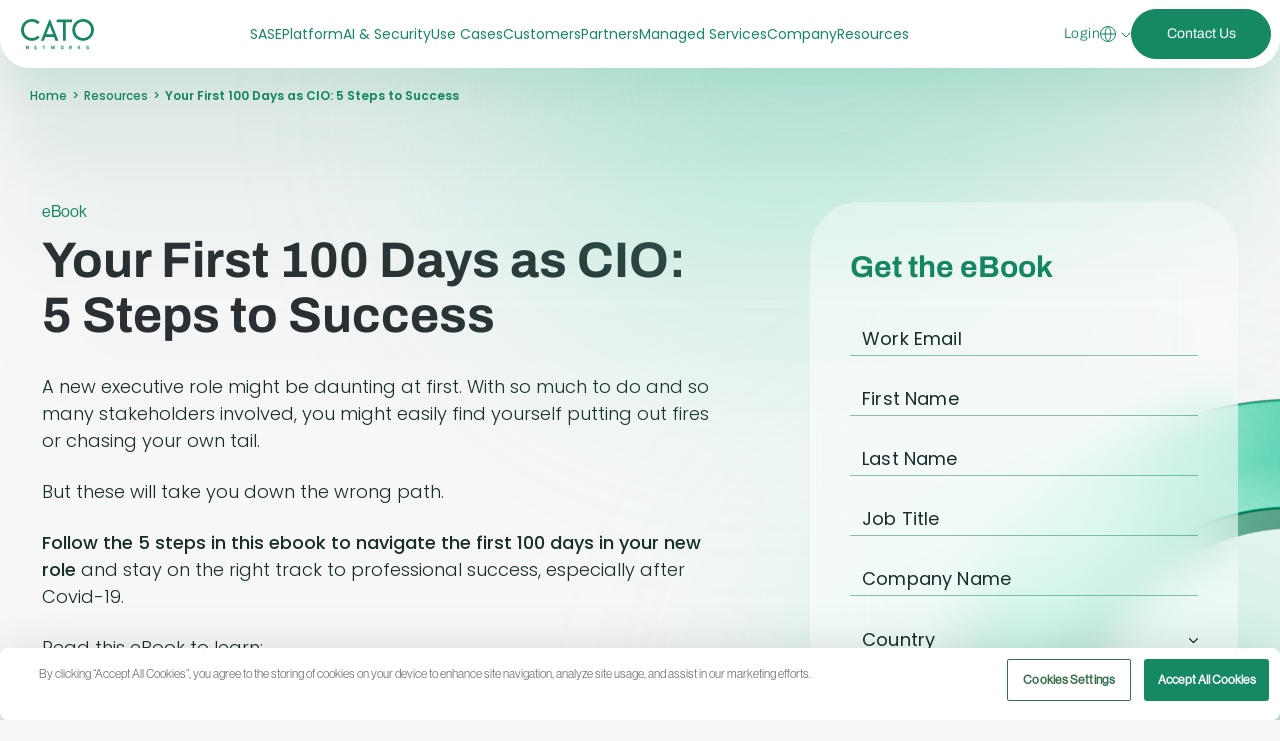

--- FILE ---
content_type: text/html; charset=UTF-8
request_url: https://www.catonetworks.com/resources/your-first-100-days-as-cio-5-steps-to-success/
body_size: 106077
content:
<!DOCTYPE html>
<html lang="en-US">
	<head><meta http-equiv="Content-Type" content="text/html; charset=UTF-8" /><script>if(navigator.userAgent.match(/MSIE|Internet Explorer/i)||navigator.userAgent.match(/Trident\/7\..*?rv:11/i)){var href=document.location.href;if(!href.match(/[?&]nowprocket/)){if(href.indexOf("?")==-1){if(href.indexOf("#")==-1){document.location.href=href+"?nowprocket=1"}else{document.location.href=href.replace("#","?nowprocket=1#")}}else{if(href.indexOf("#")==-1){document.location.href=href+"&nowprocket=1"}else{document.location.href=href.replace("#","&nowprocket=1#")}}}}</script><script>(()=>{class RocketLazyLoadScripts{constructor(){this.v="2.0.4",this.userEvents=["keydown","keyup","mousedown","mouseup","mousemove","mouseover","mouseout","touchmove","touchstart","touchend","touchcancel","wheel","click","dblclick","input"],this.attributeEvents=["onblur","onclick","oncontextmenu","ondblclick","onfocus","onmousedown","onmouseenter","onmouseleave","onmousemove","onmouseout","onmouseover","onmouseup","onmousewheel","onscroll","onsubmit"]}async t(){this.i(),this.o(),/iP(ad|hone)/.test(navigator.userAgent)&&this.h(),this.u(),this.l(this),this.m(),this.k(this),this.p(this),this._(),await Promise.all([this.R(),this.L()]),this.lastBreath=Date.now(),this.S(this),this.P(),this.D(),this.O(),this.M(),await this.C(this.delayedScripts.normal),await this.C(this.delayedScripts.defer),await this.C(this.delayedScripts.async),await this.T(),await this.F(),await this.j(),await this.A(),window.dispatchEvent(new Event("rocket-allScriptsLoaded")),this.everythingLoaded=!0,this.lastTouchEnd&&await new Promise(t=>setTimeout(t,500-Date.now()+this.lastTouchEnd)),this.I(),this.H(),this.U(),this.W()}i(){this.CSPIssue=sessionStorage.getItem("rocketCSPIssue"),document.addEventListener("securitypolicyviolation",t=>{this.CSPIssue||"script-src-elem"!==t.violatedDirective||"data"!==t.blockedURI||(this.CSPIssue=!0,sessionStorage.setItem("rocketCSPIssue",!0))},{isRocket:!0})}o(){window.addEventListener("pageshow",t=>{this.persisted=t.persisted,this.realWindowLoadedFired=!0},{isRocket:!0}),window.addEventListener("pagehide",()=>{this.onFirstUserAction=null},{isRocket:!0})}h(){let t;function e(e){t=e}window.addEventListener("touchstart",e,{isRocket:!0}),window.addEventListener("touchend",function i(o){o.changedTouches[0]&&t.changedTouches[0]&&Math.abs(o.changedTouches[0].pageX-t.changedTouches[0].pageX)<10&&Math.abs(o.changedTouches[0].pageY-t.changedTouches[0].pageY)<10&&o.timeStamp-t.timeStamp<200&&(window.removeEventListener("touchstart",e,{isRocket:!0}),window.removeEventListener("touchend",i,{isRocket:!0}),"INPUT"===o.target.tagName&&"text"===o.target.type||(o.target.dispatchEvent(new TouchEvent("touchend",{target:o.target,bubbles:!0})),o.target.dispatchEvent(new MouseEvent("mouseover",{target:o.target,bubbles:!0})),o.target.dispatchEvent(new PointerEvent("click",{target:o.target,bubbles:!0,cancelable:!0,detail:1,clientX:o.changedTouches[0].clientX,clientY:o.changedTouches[0].clientY})),event.preventDefault()))},{isRocket:!0})}q(t){this.userActionTriggered||("mousemove"!==t.type||this.firstMousemoveIgnored?"keyup"===t.type||"mouseover"===t.type||"mouseout"===t.type||(this.userActionTriggered=!0,this.onFirstUserAction&&this.onFirstUserAction()):this.firstMousemoveIgnored=!0),"click"===t.type&&t.preventDefault(),t.stopPropagation(),t.stopImmediatePropagation(),"touchstart"===this.lastEvent&&"touchend"===t.type&&(this.lastTouchEnd=Date.now()),"click"===t.type&&(this.lastTouchEnd=0),this.lastEvent=t.type,t.composedPath&&t.composedPath()[0].getRootNode()instanceof ShadowRoot&&(t.rocketTarget=t.composedPath()[0]),this.savedUserEvents.push(t)}u(){this.savedUserEvents=[],this.userEventHandler=this.q.bind(this),this.userEvents.forEach(t=>window.addEventListener(t,this.userEventHandler,{passive:!1,isRocket:!0})),document.addEventListener("visibilitychange",this.userEventHandler,{isRocket:!0})}U(){this.userEvents.forEach(t=>window.removeEventListener(t,this.userEventHandler,{passive:!1,isRocket:!0})),document.removeEventListener("visibilitychange",this.userEventHandler,{isRocket:!0}),this.savedUserEvents.forEach(t=>{(t.rocketTarget||t.target).dispatchEvent(new window[t.constructor.name](t.type,t))})}m(){const t="return false",e=Array.from(this.attributeEvents,t=>"data-rocket-"+t),i="["+this.attributeEvents.join("],[")+"]",o="[data-rocket-"+this.attributeEvents.join("],[data-rocket-")+"]",s=(e,i,o)=>{o&&o!==t&&(e.setAttribute("data-rocket-"+i,o),e["rocket"+i]=new Function("event",o),e.setAttribute(i,t))};new MutationObserver(t=>{for(const n of t)"attributes"===n.type&&(n.attributeName.startsWith("data-rocket-")||this.everythingLoaded?n.attributeName.startsWith("data-rocket-")&&this.everythingLoaded&&this.N(n.target,n.attributeName.substring(12)):s(n.target,n.attributeName,n.target.getAttribute(n.attributeName))),"childList"===n.type&&n.addedNodes.forEach(t=>{if(t.nodeType===Node.ELEMENT_NODE)if(this.everythingLoaded)for(const i of[t,...t.querySelectorAll(o)])for(const t of i.getAttributeNames())e.includes(t)&&this.N(i,t.substring(12));else for(const e of[t,...t.querySelectorAll(i)])for(const t of e.getAttributeNames())this.attributeEvents.includes(t)&&s(e,t,e.getAttribute(t))})}).observe(document,{subtree:!0,childList:!0,attributeFilter:[...this.attributeEvents,...e]})}I(){this.attributeEvents.forEach(t=>{document.querySelectorAll("[data-rocket-"+t+"]").forEach(e=>{this.N(e,t)})})}N(t,e){const i=t.getAttribute("data-rocket-"+e);i&&(t.setAttribute(e,i),t.removeAttribute("data-rocket-"+e))}k(t){Object.defineProperty(HTMLElement.prototype,"onclick",{get(){return this.rocketonclick||null},set(e){this.rocketonclick=e,this.setAttribute(t.everythingLoaded?"onclick":"data-rocket-onclick","this.rocketonclick(event)")}})}S(t){function e(e,i){let o=e[i];e[i]=null,Object.defineProperty(e,i,{get:()=>o,set(s){t.everythingLoaded?o=s:e["rocket"+i]=o=s}})}e(document,"onreadystatechange"),e(window,"onload"),e(window,"onpageshow");try{Object.defineProperty(document,"readyState",{get:()=>t.rocketReadyState,set(e){t.rocketReadyState=e},configurable:!0}),document.readyState="loading"}catch(t){console.log("WPRocket DJE readyState conflict, bypassing")}}l(t){this.originalAddEventListener=EventTarget.prototype.addEventListener,this.originalRemoveEventListener=EventTarget.prototype.removeEventListener,this.savedEventListeners=[],EventTarget.prototype.addEventListener=function(e,i,o){o&&o.isRocket||!t.B(e,this)&&!t.userEvents.includes(e)||t.B(e,this)&&!t.userActionTriggered||e.startsWith("rocket-")||t.everythingLoaded?t.originalAddEventListener.call(this,e,i,o):(t.savedEventListeners.push({target:this,remove:!1,type:e,func:i,options:o}),"mouseenter"!==e&&"mouseleave"!==e||t.originalAddEventListener.call(this,e,t.savedUserEvents.push,o))},EventTarget.prototype.removeEventListener=function(e,i,o){o&&o.isRocket||!t.B(e,this)&&!t.userEvents.includes(e)||t.B(e,this)&&!t.userActionTriggered||e.startsWith("rocket-")||t.everythingLoaded?t.originalRemoveEventListener.call(this,e,i,o):t.savedEventListeners.push({target:this,remove:!0,type:e,func:i,options:o})}}J(t,e){this.savedEventListeners=this.savedEventListeners.filter(i=>{let o=i.type,s=i.target||window;return e!==o||t!==s||(this.B(o,s)&&(i.type="rocket-"+o),this.$(i),!1)})}H(){EventTarget.prototype.addEventListener=this.originalAddEventListener,EventTarget.prototype.removeEventListener=this.originalRemoveEventListener,this.savedEventListeners.forEach(t=>this.$(t))}$(t){t.remove?this.originalRemoveEventListener.call(t.target,t.type,t.func,t.options):this.originalAddEventListener.call(t.target,t.type,t.func,t.options)}p(t){let e;function i(e){return t.everythingLoaded?e:e.split(" ").map(t=>"load"===t||t.startsWith("load.")?"rocket-jquery-load":t).join(" ")}function o(o){function s(e){const s=o.fn[e];o.fn[e]=o.fn.init.prototype[e]=function(){return this[0]===window&&t.userActionTriggered&&("string"==typeof arguments[0]||arguments[0]instanceof String?arguments[0]=i(arguments[0]):"object"==typeof arguments[0]&&Object.keys(arguments[0]).forEach(t=>{const e=arguments[0][t];delete arguments[0][t],arguments[0][i(t)]=e})),s.apply(this,arguments),this}}if(o&&o.fn&&!t.allJQueries.includes(o)){const e={DOMContentLoaded:[],"rocket-DOMContentLoaded":[]};for(const t in e)document.addEventListener(t,()=>{e[t].forEach(t=>t())},{isRocket:!0});o.fn.ready=o.fn.init.prototype.ready=function(i){function s(){parseInt(o.fn.jquery)>2?setTimeout(()=>i.bind(document)(o)):i.bind(document)(o)}return"function"==typeof i&&(t.realDomReadyFired?!t.userActionTriggered||t.fauxDomReadyFired?s():e["rocket-DOMContentLoaded"].push(s):e.DOMContentLoaded.push(s)),o([])},s("on"),s("one"),s("off"),t.allJQueries.push(o)}e=o}t.allJQueries=[],o(window.jQuery),Object.defineProperty(window,"jQuery",{get:()=>e,set(t){o(t)}})}P(){const t=new Map;document.write=document.writeln=function(e){const i=document.currentScript,o=document.createRange(),s=i.parentElement;let n=t.get(i);void 0===n&&(n=i.nextSibling,t.set(i,n));const c=document.createDocumentFragment();o.setStart(c,0),c.appendChild(o.createContextualFragment(e)),s.insertBefore(c,n)}}async R(){return new Promise(t=>{this.userActionTriggered?t():this.onFirstUserAction=t})}async L(){return new Promise(t=>{document.addEventListener("DOMContentLoaded",()=>{this.realDomReadyFired=!0,t()},{isRocket:!0})})}async j(){return this.realWindowLoadedFired?Promise.resolve():new Promise(t=>{window.addEventListener("load",t,{isRocket:!0})})}M(){this.pendingScripts=[];this.scriptsMutationObserver=new MutationObserver(t=>{for(const e of t)e.addedNodes.forEach(t=>{"SCRIPT"!==t.tagName||t.noModule||t.isWPRocket||this.pendingScripts.push({script:t,promise:new Promise(e=>{const i=()=>{const i=this.pendingScripts.findIndex(e=>e.script===t);i>=0&&this.pendingScripts.splice(i,1),e()};t.addEventListener("load",i,{isRocket:!0}),t.addEventListener("error",i,{isRocket:!0}),setTimeout(i,1e3)})})})}),this.scriptsMutationObserver.observe(document,{childList:!0,subtree:!0})}async F(){await this.X(),this.pendingScripts.length?(await this.pendingScripts[0].promise,await this.F()):this.scriptsMutationObserver.disconnect()}D(){this.delayedScripts={normal:[],async:[],defer:[]},document.querySelectorAll("script[type$=rocketlazyloadscript]").forEach(t=>{t.hasAttribute("data-rocket-src")?t.hasAttribute("async")&&!1!==t.async?this.delayedScripts.async.push(t):t.hasAttribute("defer")&&!1!==t.defer||"module"===t.getAttribute("data-rocket-type")?this.delayedScripts.defer.push(t):this.delayedScripts.normal.push(t):this.delayedScripts.normal.push(t)})}async _(){await this.L();let t=[];document.querySelectorAll("script[type$=rocketlazyloadscript][data-rocket-src]").forEach(e=>{let i=e.getAttribute("data-rocket-src");if(i&&!i.startsWith("data:")){i.startsWith("//")&&(i=location.protocol+i);try{const o=new URL(i).origin;o!==location.origin&&t.push({src:o,crossOrigin:e.crossOrigin||"module"===e.getAttribute("data-rocket-type")})}catch(t){}}}),t=[...new Map(t.map(t=>[JSON.stringify(t),t])).values()],this.Y(t,"preconnect")}async G(t){if(await this.K(),!0!==t.noModule||!("noModule"in HTMLScriptElement.prototype))return new Promise(e=>{let i;function o(){(i||t).setAttribute("data-rocket-status","executed"),e()}try{if(navigator.userAgent.includes("Firefox/")||""===navigator.vendor||this.CSPIssue)i=document.createElement("script"),[...t.attributes].forEach(t=>{let e=t.nodeName;"type"!==e&&("data-rocket-type"===e&&(e="type"),"data-rocket-src"===e&&(e="src"),i.setAttribute(e,t.nodeValue))}),t.text&&(i.text=t.text),t.nonce&&(i.nonce=t.nonce),i.hasAttribute("src")?(i.addEventListener("load",o,{isRocket:!0}),i.addEventListener("error",()=>{i.setAttribute("data-rocket-status","failed-network"),e()},{isRocket:!0}),setTimeout(()=>{i.isConnected||e()},1)):(i.text=t.text,o()),i.isWPRocket=!0,t.parentNode.replaceChild(i,t);else{const i=t.getAttribute("data-rocket-type"),s=t.getAttribute("data-rocket-src");i?(t.type=i,t.removeAttribute("data-rocket-type")):t.removeAttribute("type"),t.addEventListener("load",o,{isRocket:!0}),t.addEventListener("error",i=>{this.CSPIssue&&i.target.src.startsWith("data:")?(console.log("WPRocket: CSP fallback activated"),t.removeAttribute("src"),this.G(t).then(e)):(t.setAttribute("data-rocket-status","failed-network"),e())},{isRocket:!0}),s?(t.fetchPriority="high",t.removeAttribute("data-rocket-src"),t.src=s):t.src="data:text/javascript;base64,"+window.btoa(unescape(encodeURIComponent(t.text)))}}catch(i){t.setAttribute("data-rocket-status","failed-transform"),e()}});t.setAttribute("data-rocket-status","skipped")}async C(t){const e=t.shift();return e?(e.isConnected&&await this.G(e),this.C(t)):Promise.resolve()}O(){this.Y([...this.delayedScripts.normal,...this.delayedScripts.defer,...this.delayedScripts.async],"preload")}Y(t,e){this.trash=this.trash||[];let i=!0;var o=document.createDocumentFragment();t.forEach(t=>{const s=t.getAttribute&&t.getAttribute("data-rocket-src")||t.src;if(s&&!s.startsWith("data:")){const n=document.createElement("link");n.href=s,n.rel=e,"preconnect"!==e&&(n.as="script",n.fetchPriority=i?"high":"low"),t.getAttribute&&"module"===t.getAttribute("data-rocket-type")&&(n.crossOrigin=!0),t.crossOrigin&&(n.crossOrigin=t.crossOrigin),t.integrity&&(n.integrity=t.integrity),t.nonce&&(n.nonce=t.nonce),o.appendChild(n),this.trash.push(n),i=!1}}),document.head.appendChild(o)}W(){this.trash.forEach(t=>t.remove())}async T(){try{document.readyState="interactive"}catch(t){}this.fauxDomReadyFired=!0;try{await this.K(),this.J(document,"readystatechange"),document.dispatchEvent(new Event("rocket-readystatechange")),await this.K(),document.rocketonreadystatechange&&document.rocketonreadystatechange(),await this.K(),this.J(document,"DOMContentLoaded"),document.dispatchEvent(new Event("rocket-DOMContentLoaded")),await this.K(),this.J(window,"DOMContentLoaded"),window.dispatchEvent(new Event("rocket-DOMContentLoaded"))}catch(t){console.error(t)}}async A(){try{document.readyState="complete"}catch(t){}try{await this.K(),this.J(document,"readystatechange"),document.dispatchEvent(new Event("rocket-readystatechange")),await this.K(),document.rocketonreadystatechange&&document.rocketonreadystatechange(),await this.K(),this.J(window,"load"),window.dispatchEvent(new Event("rocket-load")),await this.K(),window.rocketonload&&window.rocketonload(),await this.K(),this.allJQueries.forEach(t=>t(window).trigger("rocket-jquery-load")),await this.K(),this.J(window,"pageshow");const t=new Event("rocket-pageshow");t.persisted=this.persisted,window.dispatchEvent(t),await this.K(),window.rocketonpageshow&&window.rocketonpageshow({persisted:this.persisted})}catch(t){console.error(t)}}async K(){Date.now()-this.lastBreath>45&&(await this.X(),this.lastBreath=Date.now())}async X(){return document.hidden?new Promise(t=>setTimeout(t)):new Promise(t=>requestAnimationFrame(t))}B(t,e){return e===document&&"readystatechange"===t||(e===document&&"DOMContentLoaded"===t||(e===window&&"DOMContentLoaded"===t||(e===window&&"load"===t||e===window&&"pageshow"===t)))}static run(){(new RocketLazyLoadScripts).t()}}RocketLazyLoadScripts.run()})();</script>
		
		<meta name="viewport" content="width=device-width, initial-scale=1.0" />

		<link rel="profile" href="http://gmpg.org/xfn/11" />
		<link rel="pingback" href="https://www.catonetworks.com/xmlrpc.php" />

		<script type="rocketlazyloadscript" data-rocket-type="text/javascript" data-cookieconsent="ignore">
	window.dataLayer = window.dataLayer || [];

	function gtag() {
		dataLayer.push(arguments);
	}

	gtag("consent", "default", {
		ad_personalization: "denied",
		ad_storage: "denied",
		ad_user_data: "denied",
		analytics_storage: "denied",
		functionality_storage: "denied",
		personalization_storage: "denied",
		security_storage: "granted",
		wait_for_update: 500,
	});
	gtag("set", "ads_data_redaction", true);
	</script>
<script type="rocketlazyloadscript" data-rocket-type="text/javascript" data-cookieconsent="ignore">
		(function (w, d, s, l, i) {
		w[l] = w[l] || [];
		w[l].push({'gtm.start': new Date().getTime(), event: 'gtm.js'});
		var f = d.getElementsByTagName(s)[0], j = d.createElement(s), dl = l !== 'dataLayer' ? '&l=' + l : '';
		j.async = true;
		j.src = 'https://www.googletagmanager.com/gtm.js?id=' + i + dl;
		f.parentNode.insertBefore(j, f);
	})(
		window,
		document,
		'script',
		'dataLayer',
		'GTM-P3KLBF'
	);
</script>
<script type="text/javascript"
		id="Cookiebot"
		src="https://consent.cookiebot.com/uc.js"
		data-implementation="wp"
		data-cbid="c0ae9b80-f181-4dbc-b494-95428ebf50dd"
		data-georegions="{'region':'AT, BE, BG, HR, CY, CZ, DK, EE, FI, FR, DE, GR, HU, IS, IE, IT, LV, LI, LT, LU, MT, NL, NO, PL, PT, RO, SK, SI, ES, SE, GB, SM','cbid':'60a4f0c4-1f7a-4363-b91d-8b90e3bfa1b7'}"					data-blockingmode="auto"
	></script>
<meta name='robots' content='index, follow, max-image-preview:large, max-snippet:-1, max-video-preview:-1' />
	<style></style>
	<script type="rocketlazyloadscript" class="airfleet-script-registry" id="airfleet-cache-control-frontend-scripts">window._airfleetCacheControl = {"ajaxUrl":"https:\/\/www.catonetworks.com\/wp-admin\/admin-ajax.php","ajaxNonce":"31d354dfde","FrontendRefresh":"true"};</script>
<script type="rocketlazyloadscript" class="airfleet-script-registry" id="airfleet-engage-frontend-scripts">window._airfleetEngage = {"ajaxUrl":"https:\/\/www.catonetworks.com\/wp-admin\/admin-ajax.php","ajaxNonce":"807177706e","posthog":{"token":"phc_F928pPv0SDrlKHiIScVUa8zN44RiQhkiadhn3VEIERK","apiHost":"https:\/\/engage.airfleet.co","uiHost":"https:\/\/eu.posthog.com"},"user":{"username":false,"email":false,"display_name":false,"role":false,"roles":[],"id":""},"groups":[{"type":"site","key":"Cato Networks","properties":{"tagline":""}},{"type":"domain","key":"www.catonetworks.com","properties":{"environment":"production","wordpress_version":"6.8.3","php_version":"8.2.29","theme_name":"AirFleet Theme","theme_version":"","theme_type":"starter","plugins":[{"name":"ManageWP - Worker","slug":"worker\/init.php","folder":"worker","filename":"init.php","version":"4.9.28"},{"name":"WPML Multilingual CMS","slug":"sitepress-multilingual-cms\/sitepress.php","folder":"sitepress-multilingual-cms","filename":"sitepress.php","version":"4.8.6"},{"name":"WPML SEO","slug":"wp-seo-multilingual\/plugin.php","folder":"wp-seo-multilingual","filename":"plugin.php","version":"2.2.4"},{"name":"Advanced Custom Fields Multilingual","slug":"acfml\/wpml-acf.php","folder":"acfml","filename":"wpml-acf.php","version":"2.1.5"},{"name":"Advanced Custom Fields: Nav Menu Field","slug":"advanced-custom-fields-nav-menu-field\/fz-acf-nav-menu.php","folder":"advanced-custom-fields-nav-menu-field","filename":"fz-acf-nav-menu.php","version":"2.0.0"},{"name":"Advanced Custom Fields PRO","slug":"advanced-custom-fields-pro\/acf.php","folder":"advanced-custom-fields-pro","filename":"acf.php","version":"6.7.0.2"},{"name":"Airfleet Cache Control","slug":"airfleet-cache-control\/airfleet-cache-control.php","folder":"airfleet-cache-control","filename":"airfleet-cache-control.php","version":"4.0.0"},{"name":"Airfleet Engage","slug":"airfleet-engage\/airfleet-engage.php","folder":"airfleet-engage","filename":"airfleet-engage.php","version":"1.0.0"},{"name":"Airfleet Framework","slug":"airfleet-framework\/airfleet-framework.php","folder":"airfleet-framework","filename":"airfleet-framework.php","version":"1.1.0"},{"name":"Airfleet Login","slug":"airfleet-login\/airfleet-login.php","folder":"airfleet-login","filename":"airfleet-login.php","version":"0.2.4"},{"name":"Airfleet Monitoring","slug":"airfleet-monitoring\/airfleet-monitoring.php","folder":"airfleet-monitoring","filename":"airfleet-monitoring.php","version":"1.0.1"},{"name":"Airfleet Nurture AI","slug":"airfleet-nurture-ai\/airfleet-nurture-ai.php","folder":"airfleet-nurture-ai","filename":"airfleet-nurture-ai.php","version":"2.1.0"},{"name":"Airfleet Plugin Manager","slug":"airfleet-plugin-manager\/airfleet-plugin-manager.php","folder":"airfleet-plugin-manager","filename":"airfleet-plugin-manager.php","version":"1.9.0"},{"name":"Airfleet Security","slug":"airfleet-security\/airfleet-security.php","folder":"airfleet-security","filename":"airfleet-security.php","version":"3.4.1"},{"name":"Co-Authors Plus","slug":"co-authors-plus\/co-authors-plus.php","folder":"co-authors-plus","filename":"co-authors-plus.php","version":"3.7.0"},{"name":"Cookiebot by Usercentrics - Automatic Cookie Banner for GDPR\/CCPA & Google Consent Mode","slug":"cookiebot\/cookiebot.php","folder":"cookiebot","filename":"cookiebot.php","version":"4.6.2"},{"name":"Disable Comments","slug":"disable-comments\/disable-comments.php","folder":"disable-comments","filename":"disable-comments.php","version":"2.6.1"},{"name":"Disable REST API","slug":"disable-json-api\/disable-json-api.php","folder":"disable-json-api","filename":"disable-json-api.php","version":"1.8"},{"name":"Yoast Duplicate Post","slug":"duplicate-post\/duplicate-post.php","folder":"duplicate-post","filename":"duplicate-post.php","version":"4.5"},{"name":"Easy Table of Contents","slug":"easy-table-of-contents\/easy-table-of-contents.php","folder":"easy-table-of-contents","filename":"easy-table-of-contents.php","version":"2.0.79.2"},{"name":"Edit Author Slug","slug":"edit-author-slug\/edit-author-slug.php","folder":"edit-author-slug","filename":"edit-author-slug.php","version":"1.9.2"},{"name":"Enable Media Replace","slug":"enable-media-replace\/enable-media-replace.php","folder":"enable-media-replace","filename":"enable-media-replace.php","version":"4.1.7"},{"name":"Find My Blocks","slug":"find-my-blocks\/find-my-blocks.php","folder":"find-my-blocks","filename":"find-my-blocks.php","version":"4.0.3"},{"name":"Imagify Tools","slug":"imagify-tools\/imagify-tools.php","folder":"imagify-tools","filename":"imagify-tools.php","version":"1.1.2"},{"name":"Imagify","slug":"imagify\/imagify.php","folder":"imagify","filename":"imagify.php","version":"2.2.6"},{"name":"Index WP MySQL For Speed","slug":"index-wp-mysql-for-speed\/index-wp-mysql-for-speed.php","folder":"index-wp-mysql-for-speed","filename":"index-wp-mysql-for-speed.php","version":"1.5.6"},{"name":"WPCode Lite","slug":"insert-headers-and-footers\/ihaf.php","folder":"insert-headers-and-footers","filename":"ihaf.php","version":"2.3.2.1"},{"name":"Phrase TMS Integration for WordPress","slug":"memsource-connector\/memsource.php","folder":"memsource-connector","filename":"memsource.php","version":"4.7.5"},{"name":"PixelYourSite PRO","slug":"pixelyoursite-pro\/pixelyoursite-pro.php","folder":"pixelyoursite-pro","filename":"pixelyoursite-pro.php","version":"12.3.4.1"},{"name":"Post Type Switcher","slug":"post-type-switcher\/post-type-switcher.php","folder":"post-type-switcher","filename":"post-type-switcher.php","version":"4.0.1"},{"name":"Post Types Order","slug":"post-types-order\/post-types-order.php","folder":"post-types-order","filename":"post-types-order.php","version":"2.4.1"},{"name":"Redirection","slug":"redirection\/redirection.php","folder":"redirection","filename":"redirection.php","version":"5.5.2"},{"name":"Reusable Blocks Extended","slug":"reusable-blocks-extended\/reusable-blocks-extended.php","folder":"reusable-blocks-extended","filename":"reusable-blocks-extended.php","version":"0.9.1"},{"name":"Safe SVG","slug":"safe-svg\/safe-svg.php","folder":"safe-svg","filename":"safe-svg.php","version":"2.4.0"},{"name":"Remove WPML Menu Sync","slug":"so-remove-wpml-menu-sync\/so-remove-wpml-menu-sync.php","folder":"so-remove-wpml-menu-sync","filename":"so-remove-wpml-menu-sync.php","version":"1.3.1"},{"name":"Trinity Audio","slug":"trinity-audio\/trinity.php","folder":"trinity-audio","filename":"trinity.php","version":"5.24.1"},{"name":"Wordfence Security","slug":"wordfence\/wordfence.php","folder":"wordfence","filename":"wordfence.php","version":"8.1.4"},{"name":"WordPress Importer","slug":"wordpress-importer\/wordpress-importer.php","folder":"wordpress-importer","filename":"wordpress-importer.php","version":"0.9.5"},{"name":"Yoast SEO Premium","slug":"wordpress-seo-premium\/wp-seo-premium.php","folder":"wordpress-seo-premium","filename":"wp-seo-premium.php","version":"26.6"},{"name":"Yoast SEO","slug":"wordpress-seo\/wp-seo.php","folder":"wordpress-seo","filename":"wp-seo.php","version":"26.6"},{"name":"WP Crontrol","slug":"wp-crontrol\/wp-crontrol.php","folder":"wp-crontrol","filename":"wp-crontrol.php","version":"1.20.0"},{"name":"WP Migrate Lite","slug":"wp-migrate-db\/wp-migrate-db.php","folder":"wp-migrate-db","filename":"wp-migrate-db.php","version":"2.7.7"},{"name":"WP Rocket | Exclude elements from Automatic Lazy Rendering","slug":"wp-rocket-automatic-lazy-rendering-exclude\/wp-rocket-automatic-lazy-rendering-exclude.php","folder":"wp-rocket-automatic-lazy-rendering-exclude","filename":"wp-rocket-automatic-lazy-rendering-exclude.php","version":""},{"name":"WP Rocket","slug":"wp-rocket\/wp-rocket.php","folder":"wp-rocket","filename":"wp-rocket.php","version":"3.20.2"},{"name":"WP Activity Log (Premium)","slug":"wp-security-audit-log-premium\/wp-security-audit-log.php","folder":"wp-security-audit-log-premium","filename":"wp-security-audit-log.php","version":"5.5.4"},{"name":"WP Hardening","slug":"wp-security-hardening\/wp-hardening.php","folder":"wp-security-hardening","filename":"wp-hardening.php","version":"1.2.8"},{"name":"WP Sync DB","slug":"wp-sync-db\/wp-sync-db.php","folder":"wp-sync-db","filename":"wp-sync-db.php","version":"1.5"},{"name":"WPML String Translation","slug":"wpml-string-translation\/plugin.php","folder":"wpml-string-translation","filename":"plugin.php","version":"3.4.1"},{"name":"WPS Hide Login","slug":"wps-hide-login\/wps-hide-login.php","folder":"wps-hide-login","filename":"wps-hide-login.php","version":"1.9.17.2"},{"name":"Software libraries for WP Activity Log","slug":"wsal-external-libraries\/wsal-external-libraries.php","folder":"wsal-external-libraries","filename":"wsal-external-libraries.php","version":"2.0.0"}]}}],"globals":{"_path":"\/resources\/your-first-100-days-as-cio-5-steps-to-success\/","_title":"Your First 100 Days as CIO: 5 Steps to Success |","_context":"frontend","_environment":"production","_theme_name":"AirFleet Theme","_theme_version":"","_theme_type":"starter"}};</script>

	<!-- This site is optimized with the Yoast SEO Premium plugin v26.6 (Yoast SEO v26.6) - https://yoast.com/wordpress/plugins/seo/ -->
	<title>Your First 100 Days as CIO: 5 Steps to Success | Cato Networks</title>
<link data-rocket-prefetch href="https://www.googletagmanager.com" rel="dns-prefetch">
<link data-rocket-prefetch href="https://consent.cookiebot.com" rel="dns-prefetch">
<link data-rocket-prefetch href="https://client-registry.mutinycdn.com" rel="dns-prefetch">
<link data-rocket-prefetch href="https://prod-assets.sequelvideo.com" rel="dns-prefetch">
<link data-rocket-prefetch href="https://munchkin.marketo.net" rel="dns-prefetch">
<link data-rocket-prefetch href="https://go.catonetworks.com" rel="dns-prefetch">
<link crossorigin data-rocket-preload as="font" href="https://www.catonetworks.com/wp-content/themes/airfleet/dist/fonts/Neue-Haas-Grotesk-Display-Normal-400.67f04dca55.woff2" rel="preload">
<link crossorigin data-rocket-preload as="font" href="https://www.catonetworks.com/wp-content/themes/airfleet/dist/fonts/Poppins-Medium.8d656aaa38.woff2" rel="preload">
<link crossorigin data-rocket-preload as="font" href="https://www.catonetworks.com/wp-content/themes/airfleet/dist/fonts/Archivo-Light.3bf1d0362a.woff2" rel="preload">
<style id="wpr-usedcss">:root{--fa-font-solid:normal 900 1em/1 "Font Awesome 6 Solid";--fa-font-regular:normal 400 1em/1 "Font Awesome 6 Regular";--fa-font-light:normal 300 1em/1 "Font Awesome 6 Light";--fa-font-thin:normal 100 1em/1 "Font Awesome 6 Thin";--fa-font-duotone:normal 900 1em/1 "Font Awesome 6 Duotone";--fa-font-brands:normal 400 1em/1 "Font Awesome 6 Brands"}svg:not(:host).svg-inline--fa,svg:not(:root).svg-inline--fa{overflow:visible;box-sizing:content-box}.svg-inline--fa{display:var(--fa-display,inline-block);height:1em;overflow:visible;vertical-align:-.125em}.svg-inline--fa.fa-fw{width:var(--fa-fw-width,1.25em)}.fa-layers-text{display:inline-block;position:absolute;text-align:center}.fa-layers-text{left:50%;top:50%;-webkit-transform:translate(-50%,-50%);transform:translate(-50%,-50%);-webkit-transform-origin:center center;transform-origin:center center}.fa-fw{text-align:center;width:1.25em}.fa-beat{-webkit-animation-name:fa-beat;animation-name:fa-beat;-webkit-animation-delay:var(--fa-animation-delay, 0);animation-delay:var(--fa-animation-delay, 0);-webkit-animation-direction:var(--fa-animation-direction,normal);animation-direction:var(--fa-animation-direction,normal);-webkit-animation-duration:var(--fa-animation-duration, 1s);animation-duration:var(--fa-animation-duration, 1s);-webkit-animation-iteration-count:var(--fa-animation-iteration-count,infinite);animation-iteration-count:var(--fa-animation-iteration-count,infinite);-webkit-animation-timing-function:var(--fa-animation-timing,ease-in-out);animation-timing-function:var(--fa-animation-timing,ease-in-out)}.fa-bounce{-webkit-animation-name:fa-bounce;animation-name:fa-bounce;-webkit-animation-delay:var(--fa-animation-delay, 0);animation-delay:var(--fa-animation-delay, 0);-webkit-animation-direction:var(--fa-animation-direction,normal);animation-direction:var(--fa-animation-direction,normal);-webkit-animation-duration:var(--fa-animation-duration, 1s);animation-duration:var(--fa-animation-duration, 1s);-webkit-animation-iteration-count:var(--fa-animation-iteration-count,infinite);animation-iteration-count:var(--fa-animation-iteration-count,infinite);-webkit-animation-timing-function:var(--fa-animation-timing,cubic-bezier(0.28,0.84,0.42,1));animation-timing-function:var(--fa-animation-timing,cubic-bezier(0.28,0.84,0.42,1))}.fa-fade{-webkit-animation-name:fa-fade;animation-name:fa-fade;-webkit-animation-delay:var(--fa-animation-delay, 0);animation-delay:var(--fa-animation-delay, 0);-webkit-animation-direction:var(--fa-animation-direction,normal);animation-direction:var(--fa-animation-direction,normal);-webkit-animation-duration:var(--fa-animation-duration, 1s);animation-duration:var(--fa-animation-duration, 1s);-webkit-animation-iteration-count:var(--fa-animation-iteration-count,infinite);animation-iteration-count:var(--fa-animation-iteration-count,infinite);-webkit-animation-timing-function:var(--fa-animation-timing,cubic-bezier(0.4,0,0.6,1));animation-timing-function:var(--fa-animation-timing,cubic-bezier(0.4,0,0.6,1))}.fa-beat-fade{-webkit-animation-name:fa-beat-fade;animation-name:fa-beat-fade;-webkit-animation-delay:var(--fa-animation-delay, 0);animation-delay:var(--fa-animation-delay, 0);-webkit-animation-direction:var(--fa-animation-direction,normal);animation-direction:var(--fa-animation-direction,normal);-webkit-animation-duration:var(--fa-animation-duration, 1s);animation-duration:var(--fa-animation-duration, 1s);-webkit-animation-iteration-count:var(--fa-animation-iteration-count,infinite);animation-iteration-count:var(--fa-animation-iteration-count,infinite);-webkit-animation-timing-function:var(--fa-animation-timing,cubic-bezier(0.4,0,0.6,1));animation-timing-function:var(--fa-animation-timing,cubic-bezier(0.4,0,0.6,1))}.fa-flip{-webkit-animation-name:fa-flip;animation-name:fa-flip;-webkit-animation-delay:var(--fa-animation-delay, 0);animation-delay:var(--fa-animation-delay, 0);-webkit-animation-direction:var(--fa-animation-direction,normal);animation-direction:var(--fa-animation-direction,normal);-webkit-animation-duration:var(--fa-animation-duration, 1s);animation-duration:var(--fa-animation-duration, 1s);-webkit-animation-iteration-count:var(--fa-animation-iteration-count,infinite);animation-iteration-count:var(--fa-animation-iteration-count,infinite);-webkit-animation-timing-function:var(--fa-animation-timing,ease-in-out);animation-timing-function:var(--fa-animation-timing,ease-in-out)}.fa-shake{-webkit-animation-name:fa-shake;animation-name:fa-shake;-webkit-animation-delay:var(--fa-animation-delay, 0);animation-delay:var(--fa-animation-delay, 0);-webkit-animation-direction:var(--fa-animation-direction,normal);animation-direction:var(--fa-animation-direction,normal);-webkit-animation-duration:var(--fa-animation-duration, 1s);animation-duration:var(--fa-animation-duration, 1s);-webkit-animation-iteration-count:var(--fa-animation-iteration-count,infinite);animation-iteration-count:var(--fa-animation-iteration-count,infinite);-webkit-animation-timing-function:var(--fa-animation-timing,linear);animation-timing-function:var(--fa-animation-timing,linear)}.fa-spin{-webkit-animation-name:fa-spin;animation-name:fa-spin;-webkit-animation-delay:var(--fa-animation-delay, 0);animation-delay:var(--fa-animation-delay, 0);-webkit-animation-direction:var(--fa-animation-direction,normal);animation-direction:var(--fa-animation-direction,normal);-webkit-animation-duration:var(--fa-animation-duration, 2s);animation-duration:var(--fa-animation-duration, 2s);-webkit-animation-iteration-count:var(--fa-animation-iteration-count,infinite);animation-iteration-count:var(--fa-animation-iteration-count,infinite);-webkit-animation-timing-function:var(--fa-animation-timing,linear);animation-timing-function:var(--fa-animation-timing,linear)}@media (prefers-reduced-motion:reduce){.fa-beat,.fa-beat-fade,.fa-bounce,.fa-fade,.fa-flip,.fa-shake,.fa-spin{-webkit-animation-delay:-1ms;animation-delay:-1ms;-webkit-animation-duration:1ms;animation-duration:1ms;-webkit-animation-iteration-count:1;animation-iteration-count:1;transition-delay:0s;transition-duration:0s}}@-webkit-keyframes fa-beat{0%,90%{-webkit-transform:scale(1);transform:scale(1)}45%{-webkit-transform:scale(var(--fa-beat-scale,1.25));transform:scale(var(--fa-beat-scale,1.25))}}@keyframes fa-beat{0%,90%{-webkit-transform:scale(1);transform:scale(1)}45%{-webkit-transform:scale(var(--fa-beat-scale,1.25));transform:scale(var(--fa-beat-scale,1.25))}}@-webkit-keyframes fa-bounce{0%{-webkit-transform:scale(1,1) translateY(0);transform:scale(1,1) translateY(0)}10%{-webkit-transform:scale(var(--fa-bounce-start-scale-x,1.1),var(--fa-bounce-start-scale-y,.9)) translateY(0);transform:scale(var(--fa-bounce-start-scale-x,1.1),var(--fa-bounce-start-scale-y,.9)) translateY(0)}30%{-webkit-transform:scale(var(--fa-bounce-jump-scale-x,.9),var(--fa-bounce-jump-scale-y,1.1)) translateY(var(--fa-bounce-height,-.5em));transform:scale(var(--fa-bounce-jump-scale-x,.9),var(--fa-bounce-jump-scale-y,1.1)) translateY(var(--fa-bounce-height,-.5em))}50%{-webkit-transform:scale(var(--fa-bounce-land-scale-x,1.05),var(--fa-bounce-land-scale-y,.95)) translateY(0);transform:scale(var(--fa-bounce-land-scale-x,1.05),var(--fa-bounce-land-scale-y,.95)) translateY(0)}57%{-webkit-transform:scale(1,1) translateY(var(--fa-bounce-rebound,-.125em));transform:scale(1,1) translateY(var(--fa-bounce-rebound,-.125em))}64%{-webkit-transform:scale(1,1) translateY(0);transform:scale(1,1) translateY(0)}100%{-webkit-transform:scale(1,1) translateY(0);transform:scale(1,1) translateY(0)}}@keyframes fa-bounce{0%{-webkit-transform:scale(1,1) translateY(0);transform:scale(1,1) translateY(0)}10%{-webkit-transform:scale(var(--fa-bounce-start-scale-x,1.1),var(--fa-bounce-start-scale-y,.9)) translateY(0);transform:scale(var(--fa-bounce-start-scale-x,1.1),var(--fa-bounce-start-scale-y,.9)) translateY(0)}30%{-webkit-transform:scale(var(--fa-bounce-jump-scale-x,.9),var(--fa-bounce-jump-scale-y,1.1)) translateY(var(--fa-bounce-height,-.5em));transform:scale(var(--fa-bounce-jump-scale-x,.9),var(--fa-bounce-jump-scale-y,1.1)) translateY(var(--fa-bounce-height,-.5em))}50%{-webkit-transform:scale(var(--fa-bounce-land-scale-x,1.05),var(--fa-bounce-land-scale-y,.95)) translateY(0);transform:scale(var(--fa-bounce-land-scale-x,1.05),var(--fa-bounce-land-scale-y,.95)) translateY(0)}57%{-webkit-transform:scale(1,1) translateY(var(--fa-bounce-rebound,-.125em));transform:scale(1,1) translateY(var(--fa-bounce-rebound,-.125em))}64%{-webkit-transform:scale(1,1) translateY(0);transform:scale(1,1) translateY(0)}100%{-webkit-transform:scale(1,1) translateY(0);transform:scale(1,1) translateY(0)}}@-webkit-keyframes fa-fade{50%{opacity:var(--fa-fade-opacity, .4)}}@keyframes fa-fade{50%{opacity:var(--fa-fade-opacity, .4)}}@-webkit-keyframes fa-beat-fade{0%,100%{opacity:var(--fa-beat-fade-opacity, .4);-webkit-transform:scale(1);transform:scale(1)}50%{opacity:1;-webkit-transform:scale(var(--fa-beat-fade-scale,1.125));transform:scale(var(--fa-beat-fade-scale,1.125))}}@keyframes fa-beat-fade{0%,100%{opacity:var(--fa-beat-fade-opacity, .4);-webkit-transform:scale(1);transform:scale(1)}50%{opacity:1;-webkit-transform:scale(var(--fa-beat-fade-scale,1.125));transform:scale(var(--fa-beat-fade-scale,1.125))}}@-webkit-keyframes fa-flip{50%{-webkit-transform:rotate3d(var(--fa-flip-x,0),var(--fa-flip-y,1),var(--fa-flip-z,0),var(--fa-flip-angle,-180deg));transform:rotate3d(var(--fa-flip-x,0),var(--fa-flip-y,1),var(--fa-flip-z,0),var(--fa-flip-angle,-180deg))}}@keyframes fa-flip{50%{-webkit-transform:rotate3d(var(--fa-flip-x,0),var(--fa-flip-y,1),var(--fa-flip-z,0),var(--fa-flip-angle,-180deg));transform:rotate3d(var(--fa-flip-x,0),var(--fa-flip-y,1),var(--fa-flip-z,0),var(--fa-flip-angle,-180deg))}}@-webkit-keyframes fa-shake{0%{-webkit-transform:rotate(-15deg);transform:rotate(-15deg)}4%{-webkit-transform:rotate(15deg);transform:rotate(15deg)}24%,8%{-webkit-transform:rotate(-18deg);transform:rotate(-18deg)}12%,28%{-webkit-transform:rotate(18deg);transform:rotate(18deg)}16%{-webkit-transform:rotate(-22deg);transform:rotate(-22deg)}20%{-webkit-transform:rotate(22deg);transform:rotate(22deg)}32%{-webkit-transform:rotate(-12deg);transform:rotate(-12deg)}36%{-webkit-transform:rotate(12deg);transform:rotate(12deg)}100%,40%{-webkit-transform:rotate(0);transform:rotate(0)}}@keyframes fa-shake{0%{-webkit-transform:rotate(-15deg);transform:rotate(-15deg)}4%{-webkit-transform:rotate(15deg);transform:rotate(15deg)}24%,8%{-webkit-transform:rotate(-18deg);transform:rotate(-18deg)}12%,28%{-webkit-transform:rotate(18deg);transform:rotate(18deg)}16%{-webkit-transform:rotate(-22deg);transform:rotate(-22deg)}20%{-webkit-transform:rotate(22deg);transform:rotate(22deg)}32%{-webkit-transform:rotate(-12deg);transform:rotate(-12deg)}36%{-webkit-transform:rotate(12deg);transform:rotate(12deg)}100%,40%{-webkit-transform:rotate(0);transform:rotate(0)}}@-webkit-keyframes fa-spin{0%{-webkit-transform:rotate(0);transform:rotate(0)}100%{-webkit-transform:rotate(360deg);transform:rotate(360deg)}}@keyframes fa-spin{0%{-webkit-transform:rotate(0);transform:rotate(0)}100%{-webkit-transform:rotate(360deg);transform:rotate(360deg)}}.sr-only{position:absolute;width:1px;height:1px;padding:0;margin:-1px;overflow:hidden;clip:rect(0,0,0,0);white-space:nowrap;border-width:0}.svg-inline--fa .fa-primary{fill:var(--fa-primary-color,currentColor);opacity:var(--fa-primary-opacity, 1)}.svg-inline--fa .fa-secondary{fill:var(--fa-secondary-color,currentColor);opacity:var(--fa-secondary-opacity, .4)}.svg-inline--fa mask .fa-primary,.svg-inline--fa mask .fa-secondary{fill:black}img:is([sizes=auto i],[sizes^="auto," i]){contain-intrinsic-size:3000px 1500px}img.emoji{display:inline!important;border:none!important;box-shadow:none!important;height:1em!important;width:1em!important;margin:0 .07em!important;vertical-align:-.1em!important;background:0 0!important;padding:0!important}:root :where(.wp-block-image figcaption){color:#555;font-size:13px;text-align:center}:where(.wp-block-group.has-background){padding:1.25em 2.375em}:root :where(.wp-block-template-part.has-background){margin-bottom:0;margin-top:0;padding:1.25em 2.375em}:root{--wp--preset--aspect-ratio--square:1;--wp--preset--aspect-ratio--4-3:4/3;--wp--preset--aspect-ratio--3-4:3/4;--wp--preset--aspect-ratio--3-2:3/2;--wp--preset--aspect-ratio--2-3:2/3;--wp--preset--aspect-ratio--16-9:16/9;--wp--preset--aspect-ratio--9-16:9/16;--wp--preset--color--black:#000000;--wp--preset--color--cyan-bluish-gray:#abb8c3;--wp--preset--color--white:#ffffff;--wp--preset--color--pale-pink:#f78da7;--wp--preset--color--vivid-red:#cf2e2e;--wp--preset--color--luminous-vivid-orange:#ff6900;--wp--preset--color--luminous-vivid-amber:#fcb900;--wp--preset--color--light-green-cyan:#7bdcb5;--wp--preset--color--vivid-green-cyan:#00d084;--wp--preset--color--pale-cyan-blue:#8ed1fc;--wp--preset--color--vivid-cyan-blue:#0693e3;--wp--preset--color--vivid-purple:#9b51e0;--wp--preset--color--material-red:#000000;--wp--preset--color--material-pink:#000000;--wp--preset--color--material-purple:#000000;--wp--preset--color--material-deep-purple:#000000;--wp--preset--color--material-indigo:#000000;--wp--preset--color--material-blue:#000000;--wp--preset--color--material-light-blue:#000000;--wp--preset--color--material-cyan:#000000;--wp--preset--color--material-teal:#000000;--wp--preset--color--material-green:#000000;--wp--preset--color--material-light-green:#000000;--wp--preset--color--material-lime:#000000;--wp--preset--color--material-yellow:#000000;--wp--preset--color--material-amber:#000000;--wp--preset--color--material-orange:#000000;--wp--preset--color--material-deep-orange:#000000;--wp--preset--color--material-brown:#000000;--wp--preset--color--material-grey:#000000;--wp--preset--color--material-blue-grey:#000000;--wp--preset--gradient--vivid-cyan-blue-to-vivid-purple:linear-gradient(135deg,rgba(6, 147, 227, 1) 0%,rgb(155, 81, 224) 100%);--wp--preset--gradient--light-green-cyan-to-vivid-green-cyan:linear-gradient(135deg,rgb(122, 220, 180) 0%,rgb(0, 208, 130) 100%);--wp--preset--gradient--luminous-vivid-amber-to-luminous-vivid-orange:linear-gradient(135deg,rgba(252, 185, 0, 1) 0%,rgba(255, 105, 0, 1) 100%);--wp--preset--gradient--luminous-vivid-orange-to-vivid-red:linear-gradient(135deg,rgba(255, 105, 0, 1) 0%,rgb(207, 46, 46) 100%);--wp--preset--gradient--very-light-gray-to-cyan-bluish-gray:linear-gradient(135deg,rgb(238, 238, 238) 0%,rgb(169, 184, 195) 100%);--wp--preset--gradient--cool-to-warm-spectrum:linear-gradient(135deg,rgb(74, 234, 220) 0%,rgb(151, 120, 209) 20%,rgb(207, 42, 186) 40%,rgb(238, 44, 130) 60%,rgb(251, 105, 98) 80%,rgb(254, 248, 76) 100%);--wp--preset--gradient--blush-light-purple:linear-gradient(135deg,rgb(255, 206, 236) 0%,rgb(152, 150, 240) 100%);--wp--preset--gradient--blush-bordeaux:linear-gradient(135deg,rgb(254, 205, 165) 0%,rgb(254, 45, 45) 50%,rgb(107, 0, 62) 100%);--wp--preset--gradient--luminous-dusk:linear-gradient(135deg,rgb(255, 203, 112) 0%,rgb(199, 81, 192) 50%,rgb(65, 88, 208) 100%);--wp--preset--gradient--pale-ocean:linear-gradient(135deg,rgb(255, 245, 203) 0%,rgb(182, 227, 212) 50%,rgb(51, 167, 181) 100%);--wp--preset--gradient--electric-grass:linear-gradient(135deg,rgb(202, 248, 128) 0%,rgb(113, 206, 126) 100%);--wp--preset--gradient--midnight:linear-gradient(135deg,rgb(2, 3, 129) 0%,rgb(40, 116, 252) 100%);--wp--preset--font-size--small:13px;--wp--preset--font-size--medium:20px;--wp--preset--font-size--large:36px;--wp--preset--font-size--x-large:42px;--wp--preset--font-size--xs:12px;--wp--preset--font-size--s:16px;--wp--preset--font-size--m:20px;--wp--preset--font-size--l:28px;--wp--preset--font-size--xl:36px;--wp--preset--spacing--20:0.44rem;--wp--preset--spacing--30:0.67rem;--wp--preset--spacing--40:1rem;--wp--preset--spacing--50:1.5rem;--wp--preset--spacing--60:2.25rem;--wp--preset--spacing--70:3.38rem;--wp--preset--spacing--80:5.06rem;--wp--preset--shadow--natural:6px 6px 9px rgba(0, 0, 0, .2);--wp--preset--shadow--deep:12px 12px 50px rgba(0, 0, 0, .4);--wp--preset--shadow--sharp:6px 6px 0px rgba(0, 0, 0, .2);--wp--preset--shadow--outlined:6px 6px 0px -3px rgba(255, 255, 255, 1),6px 6px rgba(0, 0, 0, 1);--wp--preset--shadow--crisp:6px 6px 0px rgba(0, 0, 0, 1)}:where(.is-layout-flex){gap:.5em}:where(.is-layout-grid){gap:.5em}:where(.wp-block-post-template.is-layout-flex){gap:1.25em}:where(.wp-block-post-template.is-layout-grid){gap:1.25em}:where(.wp-block-columns.is-layout-flex){gap:2em}:where(.wp-block-columns.is-layout-grid){gap:2em}:root :where(.wp-block-pullquote){font-size:1.5em;line-height:1.6}.wpml-ls-legacy-dropdown{width:15.5em;max-width:100%}.wpml-ls-legacy-dropdown>ul{position:relative;padding:0;margin:0!important;list-style-type:none}.wpml-ls-legacy-dropdown .wpml-ls-current-language:focus .wpml-ls-sub-menu,.wpml-ls-legacy-dropdown .wpml-ls-current-language:hover .wpml-ls-sub-menu{visibility:visible}.wpml-ls-legacy-dropdown .wpml-ls-item{padding:0;margin:0;list-style-type:none}.wpml-ls-legacy-dropdown a{display:block;text-decoration:none;color:#444;border:1px solid #cdcdcd;background-color:#fff;padding:5px 10px;line-height:1}.wpml-ls-legacy-dropdown a span{vertical-align:middle}.wpml-ls-legacy-dropdown a.wpml-ls-item-toggle{position:relative;padding-right:calc(10px + 1.4em)}.rtl .wpml-ls-legacy-dropdown a.wpml-ls-item-toggle{padding-right:10px;padding-left:calc(10px + 1.4em)}.wpml-ls-legacy-dropdown a.wpml-ls-item-toggle:after{content:"";vertical-align:middle;display:inline-block;border:.35em solid transparent;border-top:.5em solid;position:absolute;right:10px;top:calc(50% - .175em)}.rtl .wpml-ls-legacy-dropdown a.wpml-ls-item-toggle:after{right:auto;left:10px}.wpml-ls-legacy-dropdown .wpml-ls-current-language:hover>a,.wpml-ls-legacy-dropdown a:focus,.wpml-ls-legacy-dropdown a:hover{color:#000;background:#eee}.wpml-ls-legacy-dropdown .wpml-ls-sub-menu{visibility:hidden;position:absolute;top:100%;right:0;left:0;border-top:1px solid #cdcdcd;padding:0;margin:0;list-style-type:none;z-index:101}.wpml-ls-legacy-dropdown .wpml-ls-sub-menu a{border-width:0 1px 1px}:root{--swiper-theme-color:#007aff}.swiper{display:block;list-style:none;margin-left:auto;margin-right:auto;overflow:hidden;padding:0;position:relative;z-index:1}.swiper-wrapper{-webkit-box-sizing:content-box;box-sizing:content-box;display:-webkit-box;display:-ms-flexbox;display:flex;height:100%;position:relative;-webkit-transition-property:-webkit-transform;transition-property:-webkit-transform;transition-property:transform;transition-property:transform,-webkit-transform;-webkit-transition-timing-function:var(--swiper-wrapper-transition-timing-function,initial);transition-timing-function:var(--swiper-wrapper-transition-timing-function,initial);width:100%;z-index:1}.swiper-wrapper{-webkit-transform:translateZ(0);transform:translateZ(0)}.swiper-slide{-ms-flex-negative:0;display:block;flex-shrink:0;height:100%;position:relative;-webkit-transition-property:-webkit-transform;transition-property:-webkit-transform;transition-property:transform;transition-property:transform,-webkit-transform;width:100%}.swiper-lazy-preloader{border:4px solid var(--swiper-preloader-color,var(--swiper-theme-color));border-radius:50%;border-top:4px solid transparent;-webkit-box-sizing:border-box;box-sizing:border-box;height:42px;left:50%;margin-left:-21px;margin-top:-21px;position:absolute;top:50%;-webkit-transform-origin:50%;-ms-transform-origin:50%;transform-origin:50%;width:42px;z-index:10}.swiper:not(.swiper-watch-progress) .swiper-lazy-preloader{-webkit-animation:1s linear infinite swiper-preloader-spin;animation:1s linear infinite swiper-preloader-spin}@-webkit-keyframes swiper-preloader-spin{0%{-webkit-transform:rotate(0);transform:rotate(0)}to{-webkit-transform:rotate(1turn);transform:rotate(1turn)}}@keyframes swiper-preloader-spin{0%{-webkit-transform:rotate(0);transform:rotate(0)}to{-webkit-transform:rotate(1turn);transform:rotate(1turn)}}:root{--swiper-navigation-size:44px}.swiper-button-next,.swiper-button-prev{-webkit-box-align:center;-ms-flex-align:center;-webkit-box-pack:center;-ms-flex-pack:center;align-items:center;color:var(--swiper-navigation-color,var(--swiper-theme-color));cursor:pointer;display:-webkit-box;display:-ms-flexbox;display:flex;height:var(--swiper-navigation-size);justify-content:center;margin-top:calc(0px - var(--swiper-navigation-size)/ 2);position:absolute;top:var(--swiper-navigation-top-offset,50%);width:calc(var(--swiper-navigation-size)/44*27);z-index:10}.swiper-button-next.swiper-button-disabled,.swiper-button-prev.swiper-button-disabled{cursor:auto;opacity:.35;pointer-events:none}.swiper-button-next.swiper-button-hidden,.swiper-button-prev.swiper-button-hidden{cursor:auto;opacity:0;pointer-events:none}.swiper-navigation-disabled .swiper-button-next,.swiper-navigation-disabled .swiper-button-prev{display:none!important}.swiper-button-next svg,.swiper-button-prev svg{height:100%;-o-object-fit:contain;object-fit:contain;-webkit-transform-origin:center;-ms-transform-origin:center;transform-origin:center;width:100%}.swiper-button-prev{left:var(--swiper-navigation-sides-offset,10px);right:auto}.swiper-button-lock{display:none}.swiper-button-next:after,.swiper-button-prev:after{font-family:swiper-icons;font-size:var(--swiper-navigation-size);font-variant:normal;letter-spacing:0;line-height:1;text-transform:none!important}.swiper-button-prev:after{content:"prev"}.swiper-button-next{left:auto;right:var(--swiper-navigation-sides-offset,10px)}.swiper-button-next:after{content:"next"}.swiper-pagination{position:absolute;text-align:center;-webkit-transform:translateZ(0);transform:translateZ(0);-webkit-transition:opacity .3s;transition:opacity .3s;z-index:10}.selectric{background:#f8f8f8;border:1px solid #ddd;border-radius:0;overflow:hidden;position:relative}.selectric .label{color:#444;font-size:12px;margin:0 38px 0 10px;overflow:hidden;text-overflow:ellipsis;-webkit-user-select:none;-moz-user-select:none;-ms-user-select:none;user-select:none;white-space:nowrap}.selectric .button,.selectric .label{display:block;height:38px;line-height:38px}.selectric .button{background-color:#f8f8f8;color:#bbb;font:0/0 a;position:absolute;right:0;text-align:center;top:0;width:38px}.selectric .button:after{border:4px solid transparent;border-bottom:none;border-top-color:#bbb;bottom:0;content:" ";height:0;left:0;margin:auto;position:absolute;right:0;top:0;width:0}.ratio{position:relative;width:100%}.ratio:before{content:"";display:block;padding-top:var(--bs-aspect-ratio)}.ratio>*{height:100%;left:0;position:absolute;top:0;width:100%}.ratio-16x9{--bs-aspect-ratio:56.25%}.sticky-top{top:0}.sticky-top{position:sticky;z-index:1020}.overflow-hidden{overflow:hidden!important}.shadow{-webkit-box-shadow:var(--bs-box-shadow)!important;box-shadow:var(--bs-box-shadow)!important}.top-0{top:0!important}.bottom-0{bottom:0!important}.border{border:var(--bs-border-width) var(--bs-border-style) var(--bs-border-color)!important}.h-auto{height:auto!important}.gap-1{gap:.25rem!important}.gap-2{gap:.5rem!important}.gap-3{gap:1rem!important}.gap-4{gap:1.5rem!important}.text-center{text-align:center!important}.text-black{--bs-text-opacity:1;color:rgba(var(--bs-black-rgb),var(--bs-text-opacity))!important}.text-white{--bs-text-opacity:1;color:rgba(var(--bs-white-rgb),var(--bs-text-opacity))!important}.bg-black{--bs-bg-opacity:1;background-color:rgba(var(--bs-black-rgb),var(--bs-bg-opacity))!important}.bg-white{--bs-bg-opacity:1;background-color:rgba(var(--bs-white-rgb),var(--bs-bg-opacity))!important}.bg-transparent{--bs-bg-opacity:1;background-color:rgba(0,0,0,0)!important}.visible{visibility:visible!important}.invisible{visibility:hidden!important}.z-0{z-index:0!important}.z-1{z-index:1!important}:root{--bs-blue:#0d6efd;--bs-indigo:#6610f2;--bs-purple:#6f42c1;--bs-pink:#d63384;--bs-red:#dc3545;--bs-orange:#fd7e14;--bs-yellow:#ffc107;--bs-green:#198754;--bs-teal:#20c997;--bs-cyan:#0dcaf0;--bs-black:#000;--bs-white:#fff;--bs-gray:#6c757d;--bs-gray-dark:#343a40;--bs-gray-100:#f8f9fa;--bs-gray-200:#e9ecef;--bs-gray-300:#dee2e6;--bs-gray-400:#ced4da;--bs-gray-500:#adb5bd;--bs-gray-600:#6c757d;--bs-gray-700:#495057;--bs-gray-800:#343a40;--bs-gray-900:#212529;--bs-new-green-1:#2c9373;--bs-new-gray-1:#dce7e5;--bs-new-gray-2:#f7f7f7;--bs-new-gray-home-page:#efeff0;--bs-gunmetal-black:#2a3033;--bs-dark-lavender-purple:#95b;--bs-saffron-mango:#ffc857;--bs-aqua-green:#38daa8;--bs-lavender-purple:#a67fbd;--bs-malibu-light-blue:#56ccf2;--bs-primary:#222c33;--bs-secondary:#158864;--bs-genoa:#158864;--bs-ebony:#0b151c;--bs-ebony-clay:#222c33;--bs-supernova:#fdca0b;--bs-rolling-stone:#7a8085;--bs-iron:#d3d5d6;--bs-iron-1:#d3d4d7;--bs-iron-2:#e3e5e6;--bs-iron-3:#dee0e1;--bs-iron-4:#e5e5e5;--bs-black-haze:#f8f9f9;--bs-abbey:#4e565c;--bs-concrete:#f2f2f2;--bs-pomegranate:#ed3f23;--bs-orange:#ff715b;--bs-gray-chateau:#a7abad;--bs-gray-text:#4c6372;--bs-mirage:#162027;--bs-alto:#d7d7d7;--bs-alto-1:#dadada;--bs-gallery:#ebebeb;--bs-jet-stream:#b7d3ca;--bs-mercury:#e5e5e5;--bs-alabaster:#fafafa;--bs-athens-gray:#f3f3f4;--bs-gray:#858383;--bs-orient:#015786;--bs-timber-green:#182e2a;--bs-#fff:#fff;--bs-#000:#000;--bs-light-gray-transparent:hsla(200,4%,83%,.2);--bs-dark-gray-transparent:rgba(34, 44, 51, .7);--bs-light-gray2:#f4f4f5;--bs-bright-gray:#e9eaea;--bs-cultured:#f8f8f8;--bs-gray-nurse:#f2f3f2;--bs-white-green:#fbfbfb;--bs-white-two:#fcfcfc;--bs-pale-gray:#f2f1f4;--bs-blue:#0b78a6;--bs-line-gray:#d7d7d7;--bs-pale-gray-2:#f9f9fa;--bs-pale-green:#d2e9e2;--bs-white-three:#f6f6f6;--bs-white-four:#f6f7f7;--bs-gray-two:#f7f9fa;--bs-dark-green:#182e2a;--bs-new-light-gray-5:#eef1f3;--bs-purple:#95b;--bs-new-green-1-rgb:44,147,115;--bs-new-gray-1-rgb:220,231,229;--bs-new-gray-2-rgb:247,247,247;--bs-new-gray-home-page-rgb:239,239,240;--bs-gunmetal-black-rgb:42,48,51;--bs-dark-lavender-purple-rgb:153,85,187;--bs-saffron-mango-rgb:255,200,87;--bs-aqua-green-rgb:56,218,168;--bs-lavender-purple-rgb:166,127,189;--bs-malibu-light-blue-rgb:86,204,242;--bs-primary-rgb:34,44,51;--bs-secondary-rgb:21,136,100;--bs-genoa-rgb:21,136,100;--bs-ebony-rgb:11,21,28;--bs-ebony-clay-rgb:34,44,51;--bs-supernova-rgb:253,202,11;--bs-rolling-stone-rgb:122,128,133;--bs-iron-rgb:211,213,214;--bs-iron-1-rgb:211,212,215;--bs-iron-2-rgb:227,229,230;--bs-iron-3-rgb:222,224,225;--bs-iron-4-rgb:229,229,229;--bs-black-haze-rgb:248,249,249;--bs-abbey-rgb:78,86,92;--bs-concrete-rgb:242,242,242;--bs-pomegranate-rgb:237,63,35;--bs-orange-rgb:255,113,91;--bs-gray-chateau-rgb:167,171,173;--bs-gray-text-rgb:76,99,114;--bs-mirage-rgb:22,32,39;--bs-alto-rgb:215,215,215;--bs-alto-1-rgb:218,218,218;--bs-gallery-rgb:235,235,235;--bs-jet-stream-rgb:183,211,202;--bs-mercury-rgb:229,229,229;--bs-alabaster-rgb:250,250,250;--bs-athens-gray-rgb:243,243,244;--bs-gray-rgb:133,131,131;--bs-orient-rgb:1,87,134;--bs-timber-green-rgb:24,46,42;--bs-#fff-rgb:255,255,255;--bs-#000-rgb:0,0,0;--bs-light-gray-transparent-rgb:211,213,214;--bs-dark-gray-transparent-rgb:34,44,51;--bs-light-gray2-rgb:244,244,245;--bs-bright-gray-rgb:233,234,234;--bs-cultured-rgb:248,248,248;--bs-gray-nurse-rgb:242,243,242;--bs-white-green-rgb:251,251,251;--bs-white-two-rgb:252,252,252;--bs-pale-gray-rgb:242,241,244;--bs-blue-rgb:11,120,166;--bs-line-gray-rgb:215,215,215;--bs-pale-gray-2-rgb:249,249,250;--bs-pale-green-rgb:210,233,226;--bs-white-three-rgb:246,246,246;--bs-white-four-rgb:246,247,247;--bs-gray-two-rgb:247,249,250;--bs-dark-green-rgb:24,46,42;--bs-new-light-gray-5-rgb:238,241,243;--bs-purple-rgb:153,85,187;--bs-primary-text-emphasis:#052c65;--bs-secondary-text-emphasis:#2b2f32;--bs-success-text-emphasis:#0a3622;--bs-info-text-emphasis:#055160;--bs-warning-text-emphasis:#664d03;--bs-danger-text-emphasis:#58151c;--bs-light-text-emphasis:#495057;--bs-dark-text-emphasis:#495057;--bs-primary-bg-subtle:#cfe2ff;--bs-secondary-bg-subtle:#e2e3e5;--bs-success-bg-subtle:#d1e7dd;--bs-info-bg-subtle:#cff4fc;--bs-warning-bg-subtle:#fff3cd;--bs-danger-bg-subtle:#f8d7da;--bs-light-bg-subtle:#fcfcfd;--bs-dark-bg-subtle:#ced4da;--bs-primary-border-subtle:#9ec5fe;--bs-secondary-border-subtle:#c4c8cb;--bs-success-border-subtle:#a3cfbb;--bs-info-border-subtle:#9eeaf9;--bs-warning-border-subtle:#ffe69c;--bs-danger-border-subtle:#f1aeb5;--bs-light-border-subtle:#e9ecef;--bs-dark-border-subtle:#adb5bd;--bs-white-rgb:255,255,255;--bs-black-rgb:0,0,0;--bs-font-sans-serif:Arial,Helvetica,sans-serif;--bs-font-monospace:SFMono-Regular,Menlo,Monaco,Consolas,"Liberation Mono","Courier New",monospace;--bs-gradient:linear-gradient(180deg,hsla(0,0%,100%,.15),hsla(0,0%,100%,0));--bs-body-font-family:"neue-haas-grotesk-display",sans-serif;--bs-body-font-size:calc(1.305rem + 0.66vw);--bs-body-font-weight:400;--bs-body-line-height:1.5;--bs-body-color:#222c33;--bs-body-color-rgb:34,44,51;--bs-body-bg:#fff;--bs-body-bg-rgb:255,255,255;--bs-emphasis-color:#000;--bs-emphasis-color-rgb:0,0,0;--bs-secondary-color:rgba(34, 44, 51, .75);--bs-secondary-color-rgb:34,44,51;--bs-secondary-bg:#e9ecef;--bs-secondary-bg-rgb:233,236,239;--bs-tertiary-color:rgba(34, 44, 51, .5);--bs-tertiary-color-rgb:34,44,51;--bs-tertiary-bg:#f8f9fa;--bs-tertiary-bg-rgb:248,249,250;--bs-heading-color:inherit;--bs-link-color:#0d6efd;--bs-link-color-rgb:13,110,253;--bs-link-decoration:underline;--bs-link-hover-color:#0a58ca;--bs-link-hover-color-rgb:10,88,202;--bs-code-color:#d63384;--bs-highlight-color:#222c33;--bs-highlight-bg:#fff3cd;--bs-border-width:1px;--bs-border-style:solid;--bs-border-color:#dee2e6;--bs-border-color-translucent:rgba(0, 0, 0, .175);--bs-border-radius:.375rem;--bs-border-radius-sm:.25rem;--bs-border-radius-lg:.5rem;--bs-border-radius-xl:1rem;--bs-border-radius-xxl:2rem;--bs-border-radius-2xl:var(--bs-border-radius-xxl);--bs-border-radius-pill:50rem;--bs-box-shadow:0 0.5rem 1rem rgba(0, 0, 0, .15);--bs-box-shadow-sm:0 0.125rem 0.25rem rgba(0, 0, 0, .075);--bs-box-shadow-lg:0 1rem 3rem rgba(0, 0, 0, .175);--bs-box-shadow-inset:inset 0 1px 2px rgba(0, 0, 0, .075);--bs-focus-ring-width:.25rem;--bs-focus-ring-opacity:.25;--bs-focus-ring-color:rgba(13, 110, 253, .25);--bs-form-valid-color:#198754;--bs-form-valid-border-color:#198754;--bs-form-invalid-color:#dc3545;--bs-form-invalid-border-color:#dc3545}*,:after,:before{-webkit-box-sizing:border-box;box-sizing:border-box}body{-webkit-text-size-adjust:100%;-webkit-tap-highlight-color:transparent;background-color:var(--bs-body-bg);color:var(--bs-body-color);font-family:var(--bs-body-font-family);font-size:var(--bs-body-font-size);font-weight:var(--bs-body-font-weight);line-height:var(--bs-body-line-height);margin:0;text-align:var(--bs-body-text-align)}hr{border:0;border-top:var(--bs-border-width) solid;color:inherit;margin:1rem 0;opacity:.25}h1,h2,h3,h4,h5,h6{color:var(--bs-heading-color);font-weight:600;line-height:1.2;margin-bottom:.5rem;margin-top:0}h1{font-size:calc(1.575rem + 3.9vw)}@media (min-width:1200px){:root{--bs-body-font-size:1.8rem}h1{font-size:4.5rem}}h2{font-size:calc(1.485rem + 2.82vw)}@media (min-width:1200px){h2{font-size:3.6rem}}h3{font-size:calc(1.44rem + 2.28vw)}@media (min-width:1200px){h3{font-size:3.15rem}}h4{font-size:calc(1.395rem + 1.74vw)}@media (min-width:1200px){h4{font-size:2.7rem}}h5{font-size:calc(1.35rem + 1.2vw)}@media (min-width:1200px){h5{font-size:2.25rem}}h6{font-size:calc(1.305rem + .66vw)}@media (min-width:1200px){h6{font-size:1.8rem}}p{margin-bottom:1rem;margin-top:0}address{font-style:normal;line-height:inherit;margin-bottom:1rem}ol,ul{padding-left:2rem}ol,ul{margin-bottom:1rem;margin-top:0}ol ol,ol ul,ul ol,ul ul{margin-bottom:0}b,strong{font-weight:bolder}sub{font-size:.75em;line-height:0;position:relative;vertical-align:baseline}sub{bottom:-.25em}a{color:rgba(var(--bs-link-color-rgb),var(--bs-link-opacity,1));text-decoration:underline}a:hover{--bs-link-color-rgb:var(--bs-link-hover-color-rgb)}a:not([href]):not([class]),a:not([href]):not([class]):hover{color:inherit;text-decoration:none}code,pre{font-family:var(--bs-font-monospace);font-size:1em}pre{display:block;font-size:.875em;margin-bottom:1rem;margin-top:0;overflow:auto}pre code{color:inherit;font-size:inherit;word-break:normal}code{word-wrap:break-word;color:var(--bs-code-color);font-size:.875em}a>code{color:inherit}img,svg{vertical-align:middle}table{border-collapse:collapse;caption-side:bottom}caption{color:var(--bs-secondary-color);padding-bottom:.5rem;padding-top:.5rem;text-align:left}th{text-align:inherit;text-align:-webkit-match-parent}tbody,td,th,tr{border:0 solid;border-color:inherit}label{display:inline-block}button{border-radius:0}button:focus:not(:focus-visible){outline:0}button,input,optgroup,select,textarea{font-family:inherit;font-size:inherit;line-height:inherit;margin:0}button,select{text-transform:none}[role=button]{cursor:pointer}select{word-wrap:normal}select:disabled{opacity:1}[list]:not([type=date]):not([type=datetime-local]):not([type=month]):not([type=week]):not([type=time])::-webkit-calendar-picker-indicator{display:none!important}[type=button],[type=reset],[type=submit],button{-webkit-appearance:button}[type=button]:not(:disabled),[type=reset]:not(:disabled),[type=submit]:not(:disabled),button:not(:disabled){cursor:pointer}::-moz-focus-inner{border-style:none;padding:0}textarea{resize:vertical}fieldset{border:0;margin:0;min-width:0;padding:0}legend{float:left;font-size:calc(1.275rem + .3vw);line-height:inherit;margin-bottom:.5rem;padding:0;width:100%}legend+*{clear:left}::-webkit-datetime-edit-day-field,::-webkit-datetime-edit-fields-wrapper,::-webkit-datetime-edit-hour-field,::-webkit-datetime-edit-minute,::-webkit-datetime-edit-month-field,::-webkit-datetime-edit-text,::-webkit-datetime-edit-year-field{padding:0}::-webkit-inner-spin-button{height:auto}[type=search]{-webkit-appearance:textfield;outline-offset:-2px}::-webkit-search-decoration{-webkit-appearance:none}::-webkit-color-swatch-wrapper{padding:0}::-webkit-file-upload-button{-webkit-appearance:button;font:inherit}::file-selector-button{-webkit-appearance:button;font:inherit}iframe{border:0}summary{cursor:pointer;display:list-item}progress{vertical-align:baseline}[hidden]{display:none!important}.container,.container-fluid{--bs-gutter-x:3rem;--bs-gutter-y:0;margin-left:auto;margin-right:auto;padding-left:calc(var(--bs-gutter-x)*.5);padding-right:calc(var(--bs-gutter-x)*.5);width:100%}@media (min-width:576px){.container{max-width:540px}}@media (min-width:768px){.container{max-width:720px}}@media (min-width:992px){.container{max-width:960px}}@media (min-width:1200px){legend{font-size:1.5rem}.container{max-width:1140px}}@media (min-width:1400px){.container{max-width:1320px}}:root{--bs-breakpoint-xs:0;--bs-breakpoint-sm:576px;--bs-breakpoint-md:768px;--bs-breakpoint-lg:992px;--bs-breakpoint-xl:1200px;--bs-breakpoint-xxl:1400px}.row{--bs-gutter-x:3rem;--bs-gutter-y:0;display:-webkit-box;display:-ms-flexbox;display:flex;-ms-flex-wrap:wrap;flex-wrap:wrap;margin-left:calc(var(--bs-gutter-x)*-.5);margin-right:calc(var(--bs-gutter-x)*-.5);margin-top:calc(var(--bs-gutter-y)*-1)}.row>*{-ms-flex-negative:0;-webkit-box-sizing:border-box;box-sizing:border-box;flex-shrink:0;margin-top:var(--bs-gutter-y);max-width:100%;padding-left:calc(var(--bs-gutter-x)*.5);padding-right:calc(var(--bs-gutter-x)*.5);width:100%}.col{-webkit-box-flex:1;-ms-flex:1 0 0%;flex:1 0 0%}.d-flex{display:-webkit-box!important;display:-ms-flexbox!important;display:flex!important}.d-none{display:none!important}.flex-row{-webkit-box-orient:horizontal!important;-ms-flex-direction:row!important;flex-direction:row!important}.flex-row{-webkit-box-direction:normal!important}.flex-wrap{-ms-flex-wrap:wrap!important;flex-wrap:wrap!important}.align-items-center{-webkit-box-align:center!important;-ms-flex-align:center!important;align-items:center!important}.mx-auto{margin-left:auto!important;margin-right:auto!important}.mt-5{margin-top:3rem!important}.mb-3{margin-bottom:1rem!important}.mb-5{margin-bottom:3rem!important}.p-0{padding:0!important}.p-2{padding:.5rem!important}.p-4{padding:1.5rem!important}.px-1{padding-left:.25rem!important;padding-right:.25rem!important}.px-4{padding-left:1.5rem!important;padding-right:1.5rem!important}.px-5{padding-left:3rem!important;padding-right:3rem!important}.py-3{padding-bottom:1rem!important;padding-top:1rem!important}.py-4{padding-bottom:1.5rem!important;padding-top:1.5rem!important}.btn{--bs-btn-padding-x:.75rem;--bs-btn-padding-y:.375rem;--bs-btn-font-family: ;--bs-btn-font-size:calc(1.305rem + 0.66vw);--bs-btn-font-weight:400;--bs-btn-line-height:1.5;--bs-btn-color:var(--bs-body-color);--bs-btn-bg:transparent;--bs-btn-border-width:var(--bs-border-width);--bs-btn-border-color:transparent;--bs-btn-border-radius:var(--bs-border-radius);--bs-btn-hover-border-color:transparent;--bs-btn-box-shadow:inset 0 1px 0 hsla(0,0%,100%,.15),0 1px 1px rgba(0, 0, 0, .075);--bs-btn-disabled-opacity:.65;--bs-btn-focus-box-shadow:0 0 0 .25rem rgba(var(--bs-btn-focus-shadow-rgb),.5);background-color:var(--bs-btn-bg);border:var(--bs-btn-border-width) solid var(--bs-btn-border-color);border-radius:var(--bs-btn-border-radius);color:var(--bs-btn-color);cursor:pointer;display:inline-block;font-family:var(--bs-btn-font-family);font-size:var(--bs-btn-font-size);font-weight:var(--bs-btn-font-weight);line-height:var(--bs-btn-line-height);padding:var(--bs-btn-padding-y) var(--bs-btn-padding-x);text-align:center;text-decoration:none;-webkit-transition:color .15s ease-in-out,background-color .15s ease-in-out,border-color .15s ease-in-out,-webkit-box-shadow .15s ease-in-out;transition:color .15s ease-in-out,background-color .15s ease-in-out,border-color .15s ease-in-out,-webkit-box-shadow .15s ease-in-out;transition:color .15s ease-in-out,background-color .15s ease-in-out,border-color .15s ease-in-out,box-shadow .15s ease-in-out;transition:color .15s ease-in-out,background-color .15s ease-in-out,border-color .15s ease-in-out,box-shadow .15s ease-in-out,-webkit-box-shadow .15s ease-in-out;-webkit-user-select:none;-moz-user-select:none;-ms-user-select:none;user-select:none;vertical-align:middle}@media (prefers-reduced-motion:reduce){.btn{-webkit-transition:none;transition:none}}.btn:hover{background-color:var(--bs-btn-hover-bg);border-color:var(--bs-btn-hover-border-color);color:var(--bs-btn-hover-color)}.btn:focus-visible{background-color:var(--bs-btn-hover-bg);border-color:var(--bs-btn-hover-border-color);-webkit-box-shadow:var(--bs-btn-focus-box-shadow);box-shadow:var(--bs-btn-focus-box-shadow);color:var(--bs-btn-hover-color);outline:0}.btn.active,.btn.show,.btn:first-child:active,:not(.btn-check)+.btn:active{background-color:var(--bs-btn-active-bg);border-color:var(--bs-btn-active-border-color);color:var(--bs-btn-active-color)}.btn.active:focus-visible,.btn.show:focus-visible,.btn:first-child:active:focus-visible,:not(.btn-check)+.btn:active:focus-visible{-webkit-box-shadow:var(--bs-btn-focus-box-shadow);box-shadow:var(--bs-btn-focus-box-shadow)}.btn.disabled,.btn:disabled,fieldset:disabled .btn{background-color:var(--bs-btn-disabled-bg);border-color:var(--bs-btn-disabled-border-color);color:var(--bs-btn-disabled-color);opacity:var(--bs-btn-disabled-opacity);pointer-events:none}.modal{--bs-modal-zindex:1055;--bs-modal-width:500px;--bs-modal-padding:1rem;--bs-modal-margin:.5rem;--bs-modal-color: ;--bs-modal-bg:var(--bs-body-bg);--bs-modal-border-color:var(--bs-border-color-translucent);--bs-modal-border-width:var(--bs-border-width);--bs-modal-border-radius:var(--bs-border-radius-lg);--bs-modal-box-shadow:var(--bs-box-shadow-sm);--bs-modal-inner-border-radius:calc(var(--bs-border-radius-lg) - var(--bs-border-width));--bs-modal-header-padding-x:1rem;--bs-modal-header-padding-y:1rem;--bs-modal-header-padding:1rem 1rem;--bs-modal-header-border-color:var(--bs-border-color);--bs-modal-header-border-width:var(--bs-border-width);--bs-modal-title-line-height:1.5;--bs-modal-footer-gap:.5rem;--bs-modal-footer-bg: ;--bs-modal-footer-border-color:var(--bs-border-color);--bs-modal-footer-border-width:var(--bs-border-width);display:none;height:100%;left:0;outline:0;overflow-x:hidden;overflow-y:auto;position:fixed;top:0;width:100%;z-index:var(--bs-modal-zindex)}.modal-dialog{margin:var(--bs-modal-margin);pointer-events:none;position:relative;width:auto}.modal.fade .modal-dialog{-webkit-transform:translateY(-50px);-ms-transform:translateY(-50px);transform:translateY(-50px);-webkit-transition:-webkit-transform .3s ease-out;transition:-webkit-transform .3s ease-out;transition:transform .3s ease-out;transition:transform .3s ease-out,-webkit-transform .3s ease-out}@media (prefers-reduced-motion:reduce){.modal.fade .modal-dialog{-webkit-transition:none;transition:none}}.modal.show .modal-dialog{-webkit-transform:none;-ms-transform:none;transform:none}.modal.modal-static .modal-dialog{-webkit-transform:scale(1.02);-ms-transform:scale(1.02);transform:scale(1.02)}.modal-dialog-centered{-webkit-box-align:center;-ms-flex-align:center;align-items:center;min-height:calc(100% - var(--bs-modal-margin)*2)}.modal-content,.modal-dialog-centered{display:-webkit-box;display:-ms-flexbox;display:flex}.modal-content{-webkit-box-orient:vertical;-webkit-box-direction:normal;background-clip:padding-box;background-color:var(--bs-modal-bg);border:var(--bs-modal-border-width) solid var(--bs-modal-border-color);border-radius:var(--bs-modal-border-radius);color:var(--bs-modal-color);-ms-flex-direction:column;flex-direction:column;outline:0;pointer-events:auto;position:relative;width:100%}.modal-backdrop{--bs-backdrop-zindex:1050;--bs-backdrop-bg:#000;--bs-backdrop-opacity:.5;background-color:var(--bs-backdrop-bg);height:100vh;left:0;position:fixed;top:0;width:100vw;z-index:var(--bs-backdrop-zindex)}.modal-backdrop.fade{opacity:0}.modal-backdrop.show{opacity:var(--bs-backdrop-opacity)}.modal-header{-ms-flex-negative:0;-webkit-box-align:center;-ms-flex-align:center;align-items:center;border-bottom:var(--bs-modal-header-border-width) solid var(--bs-modal-header-border-color);border-top-left-radius:var(--bs-modal-inner-border-radius);border-top-right-radius:var(--bs-modal-inner-border-radius);display:-webkit-box;display:-ms-flexbox;display:flex;flex-shrink:0;padding:var(--bs-modal-header-padding)}.modal-header .btn-close{margin:calc(var(--bs-modal-header-padding-y)*-.5) calc(var(--bs-modal-header-padding-x)*-.5) calc(var(--bs-modal-header-padding-y)*-.5) auto;padding:calc(var(--bs-modal-header-padding-y)*.5) calc(var(--bs-modal-header-padding-x)*.5)}.modal-title{line-height:var(--bs-modal-title-line-height);margin-bottom:0}.modal-body{-webkit-box-flex:1;-ms-flex:1 1 auto;flex:1 1 auto;padding:var(--bs-modal-padding);position:relative}@media (min-width:576px){.modal{--bs-modal-margin:1.75rem;--bs-modal-box-shadow:var(--bs-box-shadow)}.modal-dialog{margin-left:auto;margin-right:auto;max-width:var(--bs-modal-width)}}.navbar{--bs-navbar-padding-x:0;--bs-navbar-padding-y:.5rem;--bs-navbar-color:rgba(var(--bs-emphasis-color-rgb),0.65);--bs-navbar-hover-color:rgba(var(--bs-emphasis-color-rgb),0.8);--bs-navbar-disabled-color:rgba(var(--bs-emphasis-color-rgb),0.3);--bs-navbar-active-color:rgba(var(--bs-emphasis-color-rgb),1);--bs-navbar-brand-padding-y:.1625rem;--bs-navbar-brand-margin-end:1rem;--bs-navbar-brand-font-size:2.25rem;--bs-navbar-brand-color:rgba(var(--bs-emphasis-color-rgb),1);--bs-navbar-brand-hover-color:rgba(var(--bs-emphasis-color-rgb),1);--bs-navbar-nav-link-padding-x:.5rem;--bs-navbar-toggler-padding-y:.25rem;--bs-navbar-toggler-padding-x:.75rem;--bs-navbar-toggler-font-size:2.25rem;--bs-navbar-toggler-icon-bg:url("data:image/svg+xml;charset=utf-8,%3Csvg xmlns='http://www.w3.org/2000/svg' viewBox='0 0 30 30'%3E%3Cpath stroke='rgba(34,44,51,0.75)' stroke-linecap='round' stroke-miterlimit='10' stroke-width='2' d='M4 7h22M4 15h22M4 23h22'/%3E%3C/svg%3E");--bs-navbar-toggler-border-color:rgba(var(--bs-emphasis-color-rgb),0.15);--bs-navbar-toggler-border-radius:var(--bs-border-radius);--bs-navbar-toggler-focus-width:.25rem;--bs-navbar-toggler-transition:box-shadow 0.15s ease-in-out;-ms-flex-wrap:wrap;flex-wrap:wrap;padding:var(--bs-navbar-padding-y) var(--bs-navbar-padding-x);position:relative}.navbar,.navbar>.container,.navbar>.container-fluid{-webkit-box-align:center;-ms-flex-align:center;-webkit-box-pack:justify;-ms-flex-pack:justify;align-items:center;display:-webkit-box;display:-ms-flexbox;display:flex;justify-content:space-between}.navbar>.container,.navbar>.container-fluid{-ms-flex-wrap:inherit;flex-wrap:inherit}.navbar-nav{--bs-nav-link-padding-x:0;--bs-nav-link-padding-y:.5rem;--bs-nav-link-font-weight: ;--bs-nav-link-color:var(--bs-navbar-color);--bs-nav-link-hover-color:var(--bs-navbar-hover-color);--bs-nav-link-disabled-color:var(--bs-navbar-disabled-color);-webkit-box-orient:vertical;-webkit-box-direction:normal;display:-webkit-box;display:-ms-flexbox;display:flex;-ms-flex-direction:column;flex-direction:column;list-style:none;margin-bottom:0;padding-left:0}.navbar-nav .nav-link.active,.navbar-nav .nav-link.show{color:var(--bs-navbar-active-color)}.navbar-nav .dropdown-menu{position:static}.dropdown,.dropdown-center,.dropend,.dropstart,.dropup,.dropup-center{position:relative}.dropdown-toggle{white-space:nowrap}.dropdown-toggle:after{border-bottom:0;border-left:.3em solid transparent;border-right:.3em solid transparent;border-top:.3em solid;content:"";display:inline-block;margin-left:.255em;vertical-align:.255em}.dropdown-toggle:empty:after{margin-left:0}.dropdown-menu{--bs-dropdown-zindex:1000;--bs-dropdown-min-width:10rem;--bs-dropdown-padding-x:0;--bs-dropdown-padding-y:.5rem;--bs-dropdown-spacer:.125rem;--bs-dropdown-font-size:calc(1.305rem + 0.66vw);--bs-dropdown-color:var(--bs-body-color);--bs-dropdown-bg:var(--bs-body-bg);--bs-dropdown-border-color:var(--bs-border-color-translucent);--bs-dropdown-border-radius:var(--bs-border-radius);--bs-dropdown-border-width:var(--bs-border-width);--bs-dropdown-inner-border-radius:calc(var(--bs-border-radius) - var(--bs-border-width));--bs-dropdown-divider-bg:var(--bs-border-color-translucent);--bs-dropdown-divider-margin-y:.5rem;--bs-dropdown-box-shadow:var(--bs-box-shadow);--bs-dropdown-link-color:var(--bs-body-color);--bs-dropdown-link-hover-color:var(--bs-body-color);--bs-dropdown-link-hover-bg:var(--bs-tertiary-bg);--bs-dropdown-link-active-color:#fff;--bs-dropdown-link-active-bg:#0d6efd;--bs-dropdown-link-disabled-color:var(--bs-tertiary-color);--bs-dropdown-item-padding-x:1rem;--bs-dropdown-item-padding-y:.25rem;--bs-dropdown-header-color:#6c757d;--bs-dropdown-header-padding-x:1rem;--bs-dropdown-header-padding-y:.5rem;background-clip:padding-box;background-color:var(--bs-dropdown-bg);border:var(--bs-dropdown-border-width) solid var(--bs-dropdown-border-color);border-radius:var(--bs-dropdown-border-radius);color:var(--bs-dropdown-color);display:none;font-size:var(--bs-dropdown-font-size);list-style:none;margin:0;min-width:var(--bs-dropdown-min-width);padding:var(--bs-dropdown-padding-y) var(--bs-dropdown-padding-x);position:absolute;text-align:left;z-index:var(--bs-dropdown-zindex)}.dropup .dropdown-toggle:after{border-bottom:.3em solid;border-left:.3em solid transparent;border-right:.3em solid transparent;border-top:0;content:"";display:inline-block;margin-left:.255em;vertical-align:.255em}.dropup .dropdown-toggle:empty:after{margin-left:0}.dropend .dropdown-toggle:after{border-bottom:.3em solid transparent;border-left:.3em solid;border-right:0;border-top:.3em solid transparent;content:"";display:inline-block;margin-left:.255em;vertical-align:.255em}.dropend .dropdown-toggle:empty:after{margin-left:0}.dropend .dropdown-toggle:after{vertical-align:0}.dropstart .dropdown-toggle:after{content:"";display:inline-block;display:none;margin-left:.255em;vertical-align:.255em}.dropstart .dropdown-toggle:before{border-bottom:.3em solid transparent;border-right:.3em solid;border-top:.3em solid transparent;content:"";display:inline-block;margin-right:.255em;vertical-align:.255em}.dropstart .dropdown-toggle:empty:after{margin-left:0}.dropstart .dropdown-toggle:before{vertical-align:0}.dropdown-item{background-color:transparent;border:0;border-radius:var(--bs-dropdown-item-border-radius,0);clear:both;color:var(--bs-dropdown-link-color);display:block;font-weight:400;padding:var(--bs-dropdown-item-padding-y) var(--bs-dropdown-item-padding-x);text-align:inherit;text-decoration:none;white-space:nowrap;width:100%}.dropdown-item:focus,.dropdown-item:hover{background-color:var(--bs-dropdown-link-hover-bg);color:var(--bs-dropdown-link-hover-color)}.dropdown-item.active,.dropdown-item:active{background-color:var(--bs-dropdown-link-active-bg);color:var(--bs-dropdown-link-active-color);text-decoration:none}.dropdown-item.disabled,.dropdown-item:disabled{background-color:transparent;color:var(--bs-dropdown-link-disabled-color);pointer-events:none}.dropdown-menu.show{display:block}.fade{-webkit-transition:opacity .15s linear;transition:opacity .15s linear}@media (prefers-reduced-motion:reduce){.fade{-webkit-transition:none;transition:none}}.fade:not(.show){opacity:0}.collapse:not(.show){display:none}.collapsing{height:0;overflow:hidden;-webkit-transition:height .35s;transition:height .35s ease}@media (prefers-reduced-motion:reduce){.collapsing{-webkit-transition:none;transition:none}}.collapsing.collapse-horizontal{height:auto;-webkit-transition:width .35s;transition:width .35s ease;width:0}@media (prefers-reduced-motion:reduce){.collapsing.collapse-horizontal{-webkit-transition:none;transition:none}}.b-cato-calculator__btn,.c-modal-form .modal-content .btn-close,.c-table-calc__edit-row--red,.c-video-testimonial__btn{background-color:transparent;border:1px solid transparent;outline:0}.btn-new-green-border{-webkit-box-align:center;-ms-flex-align:center;-webkit-box-pack:center;-ms-flex-pack:center;align-items:center;background-color:transparent;border:2px solid rgba(56,218,168,.5);border-radius:200px;color:#39daa8;display:-webkit-inline-box;display:-ms-inline-flexbox;display:inline-flex;font-family:Archivo,sans-serif;font-size:17px;height:48px;justify-content:center;line-height:1.1;padding:5px 24px;text-decoration:none;-webkit-transition:.3s linear;transition:.3s linear;-webkit-transition-property:background-color,color,border-color;transition-property:background-color,color,border-color}@media (min-width:768px){.btn-new-green-border{border-width:1px;font-size:20px;height:56px;letter-spacing:.2px;padding:5px 32px}}.btn-new-green-border:hover{background-color:#39daa8;border-color:#39daa8;color:#2a3033}.btn-new-dark-green-border{--bs-btn-active-color:#fff;--bs-btn-active-bg:#158864;--bs-btn-active-border-color:#158864;-webkit-box-align:center;-ms-flex-align:center;-webkit-box-pack:center;-ms-flex-pack:center;align-items:center;background-color:transparent;border:1px solid #158864;border-radius:200px;color:#158864;display:-webkit-inline-box;display:-ms-inline-flexbox;display:inline-flex;font-family:Archivo,sans-serif;font-size:17px;height:48px;justify-content:center;line-height:1.1;padding:5px 24px;text-decoration:none;-webkit-transition:-webkit-transform .3s linear;transition:-webkit-transform .3s linear;transition:transform .3s linear;transition:transform .3s linear,-webkit-transform .3s linear;-webkit-transition-property:background-color,color,border-color;transition-property:background-color,color,border-color}.btn-new-dark-green-border:active,.btn-new-dark-green-border:hover{background-color:#158864;border-color:#158864;color:#fff}@font-face{font-display:swap;font-family:neue-haas-grotesk-display;font-style:normal;font-weight:400;src:url(https://www.catonetworks.com/wp-content/themes/airfleet/dist/fonts/Neue-Haas-Grotesk-Display-Normal-400.67f04dca55.woff2) format("woff2")}@font-face{font-display:swap;font-family:neue-haas-grotesk-display;font-style:normal;font-weight:500;src:url(https://www.catonetworks.com/wp-content/themes/airfleet/dist/fonts/Neue-Haas-Grotesk-Display-Normal-500.a75df77c5f.woff2) format("woff2")}@font-face{font-display:swap;font-family:Archivo;font-style:normal;font-weight:300;src:url(https://www.catonetworks.com/wp-content/themes/airfleet/dist/fonts/Archivo-Light.3bf1d0362a.woff2) format("woff2")}@font-face{font-display:swap;font-family:Archivo;font-style:normal;font-weight:400;src:url(https://www.catonetworks.com/wp-content/themes/airfleet/dist/fonts/Archivo-Regular.854f1766ae.woff2) format("woff2")}@font-face{font-display:swap;font-family:Archivo;font-style:normal;font-weight:500;src:url(https://www.catonetworks.com/wp-content/themes/airfleet/dist/fonts/Archivo-Medium.3fdb3c7626.woff2) format("woff2")}@font-face{font-display:swap;font-family:Archivo;font-style:normal;font-weight:700;src:url(https://www.catonetworks.com/wp-content/themes/airfleet/dist/fonts/Archivo-Bold.24a98b1c00.woff2) format("woff2")}@font-face{font-display:swap;font-family:Poppins;font-style:normal;font-weight:500;src:url(https://www.catonetworks.com/wp-content/themes/airfleet/dist/fonts/Poppins-Medium.8d656aaa38.woff2) format("woff2")}@font-face{font-display:swap;font-family:Poppins;font-style:normal;font-weight:400;src:url(https://www.catonetworks.com/wp-content/themes/airfleet/dist/fonts/Poppins-Regular.223445b0c8.woff2) format("woff2")}@font-face{font-display:swap;font-family:Poppins;font-style:normal;font-weight:300;src:url(https://www.catonetworks.com/wp-content/themes/airfleet/dist/fonts/Poppins-Light.51270c3607.woff2) format("woff2")}@font-face{font-display:swap;font-family:Poppins;font-style:normal;font-weight:700;src:url(https://www.catonetworks.com/wp-content/themes/airfleet/dist/fonts/Poppins-Bold.9fa87d2bfc.woff2) format("woff2")}@font-face{font-display:swap;font-family:Poppins;font-style:normal;font-weight:600;src:url(https://www.catonetworks.com/wp-content/themes/airfleet/dist/fonts/Poppins-SemiBold.51356c5a16.woff2) format("woff2")}body:not(.remove-overflow) .wrapper{overflow:hidden}br.xs{display:none}@media (max-width:575.98px){br.xs{display:inline}}br.sm{display:none}@media (min-width:576px) and (max-width:767.98px){br.sm{display:inline}}br.md{display:none}@media (min-width:768px) and (max-width:991.98px){br.md{display:inline}}br.lg{display:none}@media (min-width:992px) and (max-width:1199.98px){br.lg{display:inline}}br.xl{display:none}@media (min-width:1200px) and (max-width:1399.98px){br.xl{display:inline}}:root{--container-width:100%;--afs-header-height:var(--header-height,68px);--afs-block-gap-xs:32px;--afs-block-gap-sm--1:38px;--afs-block-gap-sm:40px;--afs-block-gap-md:80px;--afs-block-gap-lg:100px}@media (min-width:576px){:root{--container-width:540px}}@media (min-width:768px){.btn-new-dark-green-border{border-width:1px;font-size:20px;height:56px;letter-spacing:.2px;padding:5px 32px}:root{--container-width:720px}}@media (min-width:992px){.modal-lg{--bs-modal-width:800px}:root{--container-width:960px}}@media (min-width:1200px){.btn{--bs-btn-font-size:1.8rem}.dropdown-menu{--bs-dropdown-font-size:1.8rem}:root{--container-width:1140px}}html{-webkit-font-feature-settings:"kern","liga","clig","calt";font-feature-settings:"kern","liga","clig","calt";-webkit-font-kerning:normal;font-kerning:normal;font-size:62.5%;letter-spacing:.5px}img{height:auto;max-width:100%}.page__content{margin-top:100px}.af-clicker{cursor:pointer}.c-title span,.h1 span,.h2 span,.h3 span,.h4 span,.h5 span,.title span,h1 span,h2 span,h3 span,h4 span,h5 span,h6 span{color:#158864}h1:last-child,h2:last-child,h3:last-child,h4:last-child,h5:last-child,h6:last-child,ol:last-child,p:last-child,picture:last-child,ul:last-child{margin-bottom:0}b,strong{font-weight:600;letter-spacing:normal}input[type=search]::-webkit-search-cancel-button,input[type=search]::-webkit-search-decoration,input[type=search]::-webkit-search-results-button,input[type=search]::-webkit-search-results-decoration{-webkit-appearance:none}[type=search]{outline:0;outline-offset:0}body.has-intro,body.modal-open{overflow:hidden!important}.comment{padding:30px 0 30px 65px;position:relative}.search-form{overflow:hidden;position:relative}@media (min-width:1500px){:root{--container-width:1440px}.container{max-width:1440px}}body{overflow-x:hidden}.registered-trademark{font-size:.2em;left:-.3em;top:-3.5em}.registered-trademark,.registered-trademark-small{color:inherit!important;line-height:0;position:relative;vertical-align:baseline}.registered-trademark-small{font-size:.5em;left:0;top:-1.4em}.c-accordion__item~.c-accordion__item{margin-top:2rem}.c-accordion__item-head{color:#fff;cursor:pointer;padding-left:5rem;position:relative}.c-accordion__item-head:hover:before{background-image:url(https://www.catonetworks.com/wp-content/themes/airfleet/dist/images/ico-accordion-close.6bcee3505d.svg)}.c-accordion__item-head:before{background-image:url(https://www.catonetworks.com/wp-content/themes/airfleet/dist/images/ico-accordion-open.e68c20720f.svg);background-position:50%;background-repeat:no-repeat;background-size:contain;border-radius:100%;content:"";height:2.6rem;left:1rem;position:absolute;top:1rem;-webkit-transition:-webkit-transform .3s;transition:-webkit-transform .3s;transition:transform .3s;transition:transform .3s,-webkit-transform .3s;width:2.6rem}.c-accordion__item-head .c-title{font-size:1.8rem;font-weight:500;line-height:1.3;padding-bottom:1rem;padding-top:1rem}@media (min-width:768px){.c-accordion__item-head{padding-left:4rem}.c-accordion__item-head:before{height:2rem;left:0;top:1.48rem;width:2rem}.c-accordion__item-head .c-title{font-size:2.2rem;font-weight:600}}.c-accordion__item-body{display:none;font-size:1.3rem;font-weight:500;letter-spacing:1.3px;line-height:1.5;padding:0 .5rem 0 1rem}@media (min-width:768px){.c-accordion__item-body{font-size:1.8rem;line-height:1.55;padding-left:4rem}}.c-accordion__item-body p~p{margin-top:2.6rem}.c-accordion__item--active .c-accordion__item-head{color:#fdca0b}.c-accordion__item--active .c-accordion__item-head:before{background-image:url(https://www.catonetworks.com/wp-content/themes/airfleet/dist/images/ico-accordion-close.6bcee3505d.svg);-webkit-transform:rotate(45deg);-ms-transform:rotate(45deg);transform:rotate(45deg)}.c-accordion__item--active .c-accordion__item-body{display:block}.c-background .container,.c-background .container-fluid,.c-block,.c-block>.container{position:relative}.c-button-collection{list-style:none;margin-bottom:0;padding-left:0}.c-button-collection li{display:inline-block}.c-button-collection li:not(:last-child){margin-right:.5rem}.btn-nav{-webkit-box-align:center;-ms-flex-align:center;-webkit-box-pack:center;-ms-flex-pack:center;align-items:center;-webkit-appearance:none;-moz-appearance:none;appearance:none;background-color:transparent;border:0;color:#fff;display:-webkit-box;display:-ms-flexbox;display:flex;font-size:0;height:34px;justify-content:center;line-height:0;padding:0;position:relative;width:34px;z-index:15}@media (min-width:992px){.page__content{margin-top:13rem}.btn-nav{display:none}}.btn-nav:focus{outline:0}.btn-nav span{-webkit-transition:-webkit-transform .3s linear;transition:-webkit-transform .3s linear;transition:transform .3s linear;transition:transform .3s linear,-webkit-transform .3s linear}.btn-nav span,.btn-nav span:after,.btn-nav span:before{background-color:#158864;border-radius:10px;height:3px;position:absolute;width:20px}.btn-nav span:after,.btn-nav span:before{content:"";display:block;left:0;-webkit-transition:.3s linear;transition:.3s linear;-webkit-transition-property:top,opacity,-webkit-transform;transition-property:top,opacity,-webkit-transform;transition-property:transform,top,opacity;transition-property:transform,top,opacity,-webkit-transform}.btn-nav span:after{top:-6px}.btn-nav span:before{top:6px}.btn-nav.active span{-webkit-transform:rotate(45deg);-ms-transform:rotate(45deg);transform:rotate(45deg)}.btn-nav.active span:before{opacity:0;top:0;-webkit-transform:rotate(0);-ms-transform:rotate(0);transform:rotate(0)}.btn-nav.active span:after{top:0;-webkit-transform:rotate(90deg);-ms-transform:rotate(90deg);transform:rotate(90deg)}.c-embed__overlay{-webkit-box-align:center;-ms-flex-align:center;-webkit-box-pack:center;-ms-flex-pack:center;align-items:center;background-color:rgba(0,0,0,.6);bottom:0;cursor:pointer;display:-webkit-box;display:-ms-flexbox;display:flex;justify-content:center;left:0;position:absolute;right:0;top:0;width:100%}.c-embed__overlay img{-webkit-filter:invert(100%) sepia(100%) saturate(0) hue-rotate(288deg) brightness(102%) contrast(102%);filter:invert(100%) sepia(100%) saturate(0) hue-rotate(288deg) brightness(102%) contrast(102%);width:152px}@media (max-width:1199.98px){.c-embed__overlay img{width:100px}}.mktoForm{width:100%!important}.mktoForm *{letter-spacing:.5px}.mktoForm .mktoFormRow .mktoFieldWrap{-webkit-box-orient:vertical;-webkit-box-direction:normal;display:-webkit-box;display:-ms-flexbox;display:flex;-ms-flex-direction:column;flex-direction:column;margin-bottom:.6rem;position:relative;width:100%}.mktoForm .mktoAsterix,.mktoForm .mktoGutter,.mktoForm .mktoOffset{display:none!important}.mktoForm .mktoFormRow .mktoFieldWrap .mktoError .mktoErrorMsg{bottom:0;color:#ed3f23;font-size:1rem;padding:0 1.2rem 0 0;position:absolute;right:0;text-align:right;width:100%}.mktoForm input,.mktoForm select,.mktoForm textarea{font-size:1.4rem;height:4.8rem;width:100%!important}.mktoForm .mktoLogicalField{-webkit-box-align:start;-ms-flex-align:start;align-items:flex-start;display:-webkit-box;display:-ms-flexbox;display:flex}.mktoForm .mktoLogicalField label{font-size:1.8rem!important}.mktoForm .mktoLogicalField label a{color:#222c33;-webkit-transition:.3s;transition:all .3s}.mktoForm .mktoLogicalField label a:hover{color:#158864}.mktoForm .mktoLogicalField input[type=checkbox]{height:14px!important;margin-bottom:0;margin-right:10px;margin-top:6px;width:auto!important}.mktoForm textarea{padding-top:1.3rem!important;resize:none}.mktoForm .mktoFormRow .mktoFormCol select{-webkit-appearance:none;-moz-appearance:none;appearance:none;background-image:url(https://www.catonetworks.com/wp-content/themes/airfleet/dist/images/arrow-down-bk.ba9a04abdd.png);background-position:100%;background-repeat:no-repeat;background-size:18px 9px;padding-right:2rem!important}.mktoForm .mktoFormRow .mktoFormCol input:not([type=hidden]),.mktoForm .mktoFormRow .mktoFormCol select{color:rgba(34,44,51,.75)!important;margin-bottom:1.5rem}.mktoForm .mktoFormRow input,.mktoForm .mktoFormRow select.mktoField,.mktoForm .mktoFormRow textarea.mktoField{background-color:transparent!important;border:1px solid hsla(200,4%,67%,.5)!important;border-radius:.2rem!important;-webkit-box-shadow:none!important;box-shadow:none!important;padding:0 .8rem}.mktoForm .mktoFormRow input:focus,.mktoForm .mktoFormRow select.mktoField:focus,.mktoForm .mktoFormRow textarea.mktoField:focus{border:1px solid #158864!important;outline:0!important}.mktoForm .mktoFormRow select option{color:#555!important}.mktoForm .mktoFormRow .mktoFormCol .mktoInstruction{display:none!important}.mktoForm .mktoFormCol .mktoLabel{background-color:#fafafa;font-size:10px!important;font-weight:400!important;line-height:1!important;margin-left:8px!important;max-height:1rem;opacity:0;position:absolute;top:-4px;-webkit-transition:opacity .3s;transition:opacity .3s ease}.mktoForm .mktoButtonRow{margin-top:2rem}.mktoForm button.mktoButton{-webkit-appearance:none;-moz-appearance:none;appearance:none;background-color:#fdca0b;border:0;border-radius:.4rem;-webkit-box-shadow:none;box-shadow:none;color:#222c33!important;display:block;font-size:2.2rem;font-weight:700;height:4.5rem;margin:0;padding:0;text-align:center;text-transform:uppercase;-webkit-transition:.3s;transition:all .3s;width:100%}@media (min-width:1200px){.c-accordion__item-head .c-title{font-size:2.4rem}.mktoForm .mktoFormRow .mktoFieldWrap .mktoError .mktoErrorMsg{bottom:-7px}.mktoForm input,.mktoForm select,.mktoForm textarea{height:4rem}.mktoForm textarea{padding-top:.8rem!important}.mktoForm .mktoFormRow .mktoFormCol input:not([type=hidden]),.mktoForm .mktoFormRow .mktoFormCol select{margin-bottom:.8rem}.mktoForm .mktoButtonRow{margin-top:3rem}.mktoForm button.mktoButton{font-size:1.6rem}.c-form-style-contact .mktoForm .mktoButtonRow{margin-top:2rem}}.mktoForm button.mktoButton:hover{background-color:#158864;-webkit-box-shadow:0 0 15px 0 rgba(0,0,0,.5)!important;box-shadow:0 0 15px 0 rgba(0,0,0,.5)!important;color:#fff!important;-webkit-transform:translateY(-1px);-ms-transform:translateY(-1px);transform:translateY(-1px)}.mktoForm .focused .mktoLabel{color:#158864;opacity:1;padding-left:.3rem!important;padding-right:.3rem!important}.mktoForm .invalid .mktoError{display:block!important}.mktoForm .invalid .mktoField,.mktoForm .invalid select.mktoField{border-color:#ed3f23!important}.c-form-style-contact .mktoForm .mktoFormRow .mktoFormCol input:not([type=hidden]),.c-form-style-contact .mktoForm .mktoFormRow .mktoFormCol select,.c-form-style-contact .mktoForm .mktoFormRow input,.c-form-style-contact .mktoForm .mktoFormRow select.mktoField,.c-form-style-contact .mktoForm .mktoFormRow textarea.mktoField{border-radius:.4rem!important;color:#222c33!important;font-size:1.8rem;height:4.8rem;letter-spacing:1px;padding-left:2.3rem;padding-right:2.3rem}@media (max-width:767.98px){.c-form-style-contact .mktoForm .mktoFormRow .mktoFormCol input:not([type=hidden]),.c-form-style-contact .mktoForm .mktoFormRow .mktoFormCol select,.c-form-style-contact .mktoForm .mktoFormRow input,.c-form-style-contact .mktoForm .mktoFormRow select.mktoField,.c-form-style-contact .mktoForm .mktoFormRow textarea.mktoField{margin-bottom:1.2rem}.c-picture-show-in-lightbox{pointer-events:none}}.c-form-style-contact .mktoFormRow textarea.mktoField{padding-top:1rem!important}.c-form-style-contact .mktoFieldWrap{margin-bottom:0!important}@media (max-width:575.98px){.c-form-style-contact .mktoForm{padding:0}}.c-form-style-contact button.mktoButton{background-color:#158864;border:1px solid #158864;border-radius:.5rem;color:#fff!important;font-size:2.4rem;font-weight:700;height:5.5rem}.c-form-style-contact button.mktoButton:hover{background-color:#fff;-webkit-box-shadow:none!important;box-shadow:none!important;color:#158864!important}@media (min-width:768px){.c-form-style-try{-webkit-box-flex:0;-ms-flex:0 0 36.5rem;flex:0 0 36.5rem;margin-left:auto;margin-right:auto;max-width:36.5rem}}.c-form-style-try ::-webkit-input-placeholder{color:#fff!important;opacity:1}.c-form-style-try ::-moz-placeholder{color:#fff!important;opacity:1}.c-form-style-try :-ms-input-placeholder{color:#fff!important;opacity:1}.c-form-style-try ::-ms-input-placeholder{color:#fff!important;opacity:1}.c-form-style-try ::placeholder{color:#fff!important;opacity:1}.c-form-style-try .c-form-style-try{margin:0;max-width:100%;width:100%}.c-form-style-try .mktoFormRow{margin-bottom:0;position:relative}.c-form-style-try .mktoFormRow .mktoFormCol input:not([type=hidden]),.c-form-style-try .mktoFormRow .mktoFormCol select,.c-form-style-try .mktoFormRow .mktoFormCol textarea{border:0!important;border-bottom:1px solid #fff!important;color:#fff!important;font-size:1.6rem!important;font-weight:400;margin-bottom:1.5rem;min-height:3.2rem;padding:.6rem .8rem!important;width:100%!important}@media (min-width:992px){.c-form-style-contact .mktoForm .mktoFormRow .mktoFormCol input:not([type=hidden]),.c-form-style-contact .mktoForm .mktoFormRow .mktoFormCol select,.c-form-style-contact .mktoForm .mktoFormRow input,.c-form-style-contact .mktoForm .mktoFormRow select.mktoField,.c-form-style-contact .mktoForm .mktoFormRow textarea.mktoField{margin-bottom:1.5rem}.c-form-style-try .mktoFormRow .mktoFormCol input:not([type=hidden]),.c-form-style-try .mktoFormRow .mktoFormCol select,.c-form-style-try .mktoFormRow .mktoFormCol textarea{font-size:1.8rem!important}}.c-form-style-try .mktoFormRow .mktoFormCol input:not([type=hidden]):focus,.c-form-style-try .mktoFormRow .mktoFormCol select:focus,.c-form-style-try .mktoFormRow .mktoFormCol textarea:focus{border:0!important;border-bottom:1px solid #fff!important}.c-form-style-try .mktoFormRow .mktoFieldWrap .mktoError .mktoErrorArrowWrap{display:none!important}.c-form-style-try span{font-size:1.6rem!important}.c-form-style-try .mktoFormRow .mktoFieldWrap .mktoErrorDetail{font-size:1.2rem!important;line-height:1!important;margin-left:1rem!important}.c-form-style-try .mktoFormRow .mktoFieldWrap .mktoErrorMsg{-webkit-box-align:end;-ms-flex-align:end;-webkit-box-pack:justify;-ms-flex-pack:justify;align-items:flex-end;background:0 0;border:0;-webkit-box-shadow:none;box-shadow:none;color:#ff8a00!important;display:-webkit-box;display:-ms-flexbox;display:flex;font-size:1.2rem!important;justify-content:space-between;margin:0;max-width:100%;padding:0 12px 0 0;text-align:left!important;text-shadow:none;width:100%}.c-form-style-try .mktoFormRow .mktoFieldWrap .mktoError{bottom:-1.3rem!important;color:#ff8a00!important;left:8px!important;letter-spacing:.5px;width:100%!important}.c-form-style-try textarea.mktoField{overflow-y:hidden!important}.c-form-style-try .form-text-height{word-wrap:break-word;color:#fff!important;display:block;font-size:1.6rem!important;left:0;min-height:3.2rem;opacity:0!important;padding:.6rem .8rem!important;position:absolute;visibility:hidden;width:100%}.c-form-style-try .mktoFormCol label,.c-form-style-try .mktoFormCol label.mktoLabel{background:0 0!important;color:#fff!important;font-size:1.2rem!important;font-weight:400!important;letter-spacing:.5px;line-height:1!important;margin:0 0 0 8px!important;padding:0!important;pointer-events:none;position:relative;-webkit-transition:opacity .3s;transition:opacity .3s ease;width:auto!important}.c-form-style-try .mktoButtonRow{letter-spacing:.5px;margin-top:6.5rem;text-align:center;width:100%}.c-form-style-try button.mktoButton{background-color:#fff!important;border-radius:22.5px!important;color:#158864!important;display:inline-block;font-size:15px!important;font-weight:600!important;height:auto!important;height:4.2rem!important;line-height:4.2rem!important;margin:0;padding:0 40px!important;text-transform:uppercase;-webkit-transition:.3s;transition:all .3s;width:auto!important}.c-form-style-try button.mktoButton:hover{-webkit-box-shadow:0 5px 15px 0 rgba(0,0,0,.5)!important;box-shadow:0 5px 15px 0 rgba(0,0,0,.5)!important;color:#158864!important}.c-form-style-try .mktoForm .mktoFormCol{width:100%}.c-form-style-try .mktoForm .mktoLogicalField{-webkit-box-align:center;-ms-flex-align:center;align-items:center}.c-form-style-try .mktoFormRow .mktoFormCol input[type=checkbox]{margin:0;width:32px!important}.c-form-style-try .mktoForm .mktoLogicalField label{pointer-events:all}.c-form-style-calculator ::-webkit-input-placeholder{color:#7a8085}.c-form-style-calculator ::-moz-placeholder{color:#7a8085}.c-form-style-calculator :-ms-input-placeholder{color:#7a8085}.c-form-style-calculator ::-ms-input-placeholder{color:#7a8085}.c-form-style-calculator ::placeholder{color:#7a8085}.c-form-style-calculator .mktoForm .mktoFormCol{width:100%}.c-form-style-calculator .mktoForm .mktoFormCol .mktoLabel{background-color:#fff!important}.c-form-style-calculator .mktoForm .mktoFormRow .mktoFormCol input:not([type=hidden]),.c-form-style-calculator .mktoForm .mktoFormRow .mktoFormCol select{color:#222c33;font-size:1.75rem;height:4.2rem;margin-bottom:1.7rem;padding-left:1.4rem;padding-right:1.4rem}@media (min-width:992px){.c-form-style-try .mktoButtonRow{margin-top:4rem}.c-form-style-calculator .mktoForm .mktoFormRow .mktoFormCol input:not([type=hidden]),.c-form-style-calculator .mktoForm .mktoFormRow .mktoFormCol select{font-size:1.2rem;height:3rem;margin-bottom:1.2rem;padding-left:1.2rem;padding-right:1.2rem}.c-form-style-calculator .mktoForm .mktoFormCol{float:none}}@media (min-width:1200px){.c-form-style-calculator .mktoForm .mktoFormRow .mktoFormCol input:not([type=hidden]),.c-form-style-calculator .mktoForm .mktoFormRow .mktoFormCol select{font-size:1.3rem;height:3.3rem}}.c-form-style-calculator .mktoFormRow .mktoFieldWrap .mktoError .mktoErrorMsg{bottom:0;color:#ed3f23;font-size:1rem;padding:0 1.2rem 0 0;position:absolute;right:0;text-align:right;width:100%}.c-form-style-calculator .invalid .mktoError{display:block!important}.c-form-style-calculator .invalid .mktoField{border-bottom-color:#ed3f23!important}.c-form-style-calculator .mktoFormRow .mktoFieldWrap .mktoError .mktoErrorArrowWrap{display:none!important}.c-form-style-calculator span{font-size:1.6rem!important}.c-form-style-calculator .mktoFormRow .mktoFieldWrap .mktoErrorDetail{font-size:1.2rem!important;line-height:1!important;margin-left:1rem!important}.c-form-style-calculator .mktoFormRow .mktoFieldWrap .mktoErrorMsg{-webkit-box-align:end;-ms-flex-align:end;-webkit-box-pack:justify;-ms-flex-pack:justify;align-items:flex-end;background:0 0;border:0;-webkit-box-shadow:none;box-shadow:none;color:#ff8a00!important;display:-webkit-box;display:-ms-flexbox;display:flex;font-size:1.2rem!important;justify-content:space-between;margin:0;max-width:100%;padding:0 12px 0 0;text-align:left!important;text-shadow:none;width:100%}.c-form-style-calculator .mktoFormRow .mktoFieldWrap .mktoError{bottom:-.3rem!important;color:#ff8a00!important;left:8px!important;letter-spacing:.5px;width:100%!important}.c-form-style-calculator .mktoForm .mktoButtonRow{margin-top:0;width:100%}.c-form-style-calculator .mktoButtonWrap{margin:0!important;width:100%}.c-form-style-calculator .mktoForm button.mktoButton{background-color:#fdca0b;border-radius:.4rem;color:#222c33;font-size:2.15rem;text-transform:none;width:100%}@media (min-width:992px){.c-form-style-calculator .mktoForm button.mktoButton{font-size:1.5rem}}.c-form-style-calculator select#wouldyoulikeaSASEdemo{margin-left:auto;margin-top:-.2em;width:75px!important}.c-form-style-calculator label#LblwouldyoulikeaSASEdemo{background-color:transparent!important;color:#222c33;font-size:1.6rem!important;font-weight:500!important;line-height:1.3!important;margin-left:0!important;opacity:1;padding-top:0!important;width:50%!important}@media (min-width:992px){.c-form-style-calculator label#LblwouldyoulikeaSASEdemo{font-size:1.1rem!important}}@media (min-width:1400px){.c-form-style-calculator .mktoForm .mktoFormRow .mktoFormCol input:not([type=hidden]),.c-form-style-calculator .mktoForm .mktoFormRow .mktoFormCol select{font-size:1.75rem;height:4.3rem;margin-bottom:1.8rem}.c-form-style-calculator .mktoForm button.mktoButton{font-size:2.15rem}.c-form-style-calculator label#LblwouldyoulikeaSASEdemo{font-size:1.4rem!important}}.c-form-style-thick .mktoForm .mktoButtonRow{margin-top:.8rem}.c-form-style-thick .mktoForm button.mktoButton{font-size:1.8rem;font-weight:600;height:4.8rem;text-transform:none}.c-form-style-thick .mktoErrorDetail{font-size:1rem}.c-form-style-thick .mktoForm .focused .mktoField{padding:1.6rem 1.6rem .4rem!important}.c-form-style-thick .mktoField{font-size:1.4rem!important;height:5rem;line-height:1.6rem;margin-bottom:.8rem!important;padding:1rem 1.6rem!important;-webkit-transition:padding .3s;transition:padding .3s ease}.c-form-style-thick .mktoForm .mktoFormRow input:focus,.c-form-style-thick .mktoForm .mktoFormRow select.mktoField:focus,.c-form-style-thick .mktoForm .mktoFormRow textarea.mktoField:focus{border:1px solid #8ac4b2!important}.c-form-style-thick .mktoField::-webkit-input-placeholder{color:#4e565c}.c-form-style-thick .mktoField::-moz-placeholder{color:#4e565c}.c-form-style-thick .mktoField:-ms-input-placeholder{color:#4e565c}.c-form-style-thick .mktoField::-ms-input-placeholder{color:#4e565c}.c-form-style-thick .mktoField::placeholder{color:#4e565c}.c-form-style-thick .mktoForm .invalid .mktoField{border:1px solid #ff715b!important}.c-form-style-thick .mktoForm .mktoFormCol .mktoLabel{background-color:transparent;color:#158864;font-size:1rem;left:1.7rem;letter-spacing:.7px;line-height:1.2rem;margin:0!important;padding:0!important;top:1rem;-webkit-transition:top .3s,opacity .3s;transition:top .3s ease,opacity .3s ease;width:100%}.c-form-style-thick .mktoForm .mktoFormCol .focused .mktoLabel{margin:0!important;padding:0!important;width:100%}.c-form-style-thick .mktoForm .mktoFormCol .dirty .mktoLabel{color:#4e565c}.c-form-style-thick #descriptionMKTOonly{padding:1.6rem 1.6rem .4rem!important}.c-form-style-thick .mktoForm .focused #descriptionMKTOonly{padding:2.1rem 1.6rem 0!important}.c-form-style-thick .mktoForm .mktoFormRow .mktoFieldWrap .mktoError .mktoErrorMsg{color:#ff715b;letter-spacing:.7px!important;padding-left:1.6rem;position:relative;text-align:left;top:-.6rem}.c-form-style-thick .invalid .mktoError{opacity:1!important}.c-form-style-thick .mktoFieldWrap[data-replicated-value]:after{content:attr(data-replicated-value) " ";font-size:1.4rem;line-height:1.6rem;padding:1.6rem 1.6rem 1.4rem;visibility:hidden;white-space:pre-wrap}.c-form-style-thick .mktoFieldWrap[data-replicated-value]{margin-bottom:1.6rem!important;position:relative}.c-form-style-thick .mktoFieldWrap[data-replicated-value] #descriptionMKTOonly{height:100%;left:0;position:absolute;right:0;top:0}.c-image{height:auto;max-width:100%}.c-modal--style-lightbox .modal-header{border-bottom:0;padding:0}.c-modal--style-lightbox .modal-header .modal-title{display:none}.c-modal--style-lightbox .modal-body{padding:0}.c-modal--style-lightbox .modal-content{background:0 0;border:0}.c-modal--style-lightbox .modal-content .btn-close{color:#fff;opacity:1;padding:10px 16px;position:fixed;right:40px;text-shadow:none;top:40px}.c-modal-video .btn-close{background-color:transparent;background-image:url("[data-uri]");background-position:50%;background-repeat:no-repeat;background-size:contain;border:0;-webkit-filter:invert(1);filter:invert(1);height:1.5rem;margin:0;padding:0;position:absolute;right:3rem;top:2rem;width:1.5rem}.c-modal-video .modal-dialog{margin-left:auto;margin-right:auto;max-width:864px;width:92%}.c-modal-video .modal-content{background-color:#222c33;border:0;-webkit-box-shadow:none;box-shadow:none}.c-modal-video .modal-header{border:0;color:#fff;display:block;margin:0 0 1.5rem;padding:70px 30px 0}.c-modal-video .modal-header h3{font-size:2.2rem;font-weight:700}.c-modal-video .modal-header p{font-size:1.4rem;font-weight:600}.c-modal-video .modal-body{margin:0;padding:0}@media (max-width:575.98px){.c-modal-forms .c-tabs-forms__forms .form-wrapper .mktoForm input,.c-modal-forms .c-tabs-forms__forms .form-wrapper .mktoForm select,.c-modal-forms .c-tabs-forms__forms .form-wrapper .mktoForm textarea{font-size:1.6rem;height:5.2rem;padding:0 1.6rem}.c-modal-forms .c-tabs-forms__forms .form-wrapper .mktoForm button{height:5.2rem}.footer__menu-small .menu .menu-item:first-child a{max-width:80px}.footer__menu-small .menu .menu-item:nth-child(2) a{max-width:108px}}.modal-backdrop.show{background-color:rgba(34,44,51,.9);opacity:1}.c-modal-image{-webkit-backdrop-filter:blur(8px);backdrop-filter:blur(8px);background:hsla(0,0%,100%,.9)}.c-modal-image .modal-dialog{-webkit-box-align:start!important;-ms-flex-align:start!important;align-items:flex-start!important;margin-top:3.2rem!important;position:unset}@media (max-width:1500px){.c-modal-image .modal-dialog{max-width:90vw!important}}.c-modal-image__btn-foot{-webkit-appearance:none;-moz-appearance:none;appearance:none;background-color:transparent;border:0;color:#a7abad;cursor:pointer;display:none;font-family:neue-haas-grotesk-display,sans-serif;font-size:2rem;font-weight:500;letter-spacing:.825px;line-height:1.5;margin-top:5rem;max-width:-webkit-min-content;max-width:-moz-min-content;max-width:min-content;padding:.8rem 3rem;text-align:center}.c-modal-image__btn-foot:hover{background:#fff;border-radius:3rem;color:#4e565c}.c-modal-image .modal-dialog{max-width:142rem;width:100%}@media (max-width:1500px){.c-modal-image .modal-dialog{max-width:120.6rem}}@media (max-width:1280px){.c-modal-image .modal-dialog{max-width:108.5rem}}.c-modal-image .modal-content{background-color:transparent;border:0;color:#fff;position:static;text-align:center}.c-modal-image .modal-header{border:0;padding:0}.c-modal-image .modal-body{padding:0}.c-modal-image .modal-body img{border-radius:8px;-webkit-box-shadow:0 0 15px 0 rgba(76,99,114,.25);box-shadow:0 0 15px 0 rgba(76,99,114,.25);max-width:98%}@media (max-width:1199.98px){.c-modal-image .modal-body img{max-width:93%}}@media (max-width:768px){.c-modal-image .modal-body img{max-width:86%}}.c-modal-image .modal-foot{font-size:1.2rem;margin-top:2.3rem}.c-modal-image .modal-foot p{color:#222c33;font-size:1.8rem;line-height:1.5}.c-modal-image .btn-close{-webkit-appearance:none;-moz-appearance:none;appearance:none;background-color:rgba(253,202,11,.75)!important;background-image:url(https://www.catonetworks.com/wp-content/themes/airfleet/dist/images/modal-img-close.01bd4f6e94.svg);background-position:50%;background-repeat:no-repeat;background-size:1.5rem;background-size:8px 8px;border:0;border-radius:100%;height:3.8rem;opacity:1;position:absolute;right:3.2rem;top:3.2rem;width:3.8rem;z-index:10}.c-modal-image .btn-close:hover{background-color:#fff;-webkit-box-shadow:0 0 10px 0 rgba(0,0,0,.15);box-shadow:0 0 10px 0 rgba(0,0,0,.15)}.c-modal-image .btn-close:focus{-webkit-box-shadow:none;box-shadow:none;outline:0}@media (min-width:992px){.c-modal-image .modal-foot{font-size:1.8rem}.c-modal-slider .modal-dialog{max-width:75vw}}.c-modal-slider .c-media-slider p{font-size:1.2rem;line-height:1.5}.c-modal-slider .c-picture-show-in-lightbox:after{display:none}.c-video-modal__video{border-radius:8px;-webkit-box-shadow:0 4px 4px -4px rgba(76,99,114,.35);box-shadow:0 4px 4px -4px rgba(76,99,114,.35);overflow:hidden}@media (max-width:1500px){.c-video-modal__video{-webkit-box-shadow:0 3.4px 3.4px -3.4px rgba(76,99,114,.35);box-shadow:0 3.4px 3.4px -3.4px rgba(76,99,114,.35)}}@media (max-width:1280px){.c-video-modal__video{-webkit-box-shadow:0 3.06px 3.06px -3.06px rgba(76,99,114,.35);box-shadow:0 3.06px 3.06px -3.06px rgba(76,99,114,.35)}}.c-picture{display:inline-block}.c-picture-show-in-lightbox{border-radius:1rem;cursor:pointer;overflow:hidden;position:relative}.c-picture-show-in-lightbox:after{-webkit-box-align:center;-ms-flex-align:center;-webkit-box-pack:center;-ms-flex-pack:center;align-items:center;background-color:hsla(0,0%,100%,.5);background-image:url(https://www.catonetworks.com/wp-content/themes/airfleet/dist/images/magnifying-glass.67380dc08e.svg);background-size:60% auto;border-radius:100%;content:"";display:-webkit-box;display:-ms-flexbox;display:flex;height:5.5rem;justify-content:center;left:50%;position:absolute;top:50%;-webkit-transform:translateX(-50%) translateY(-50%);-ms-transform:translateX(-50%) translateY(-50%);transform:translateX(-50%) translateY(-50%);width:5.5rem;z-index:18}.c-picture-show-in-lightbox:hover:after{background-image:url(https://www.catonetworks.com/wp-content/themes/airfleet/dist/images/zoom-dark.64a7d668d4.svg)}.c-picture-show-in-lightbox:after{background-image:url(https://www.catonetworks.com/wp-content/themes/airfleet/dist/images/zoom-gray.4c2d99ca84.svg);background-position:50%;background-repeat:no-repeat;background-size:cover;border-radius:0;bottom:16px;height:3.2rem;left:auto;right:16px;top:auto;-webkit-transform:none;-ms-transform:none;transform:none;width:3.2rem}@media (max-width:767.98px){.c-picture-show-in-lightbox:after{display:none}}.c-text a{border-bottom:2px solid transparent;color:#158864;text-decoration:none;-webkit-transition:border-bottom-color .3s;transition:border-bottom-color .3s}.c-text a:hover{border-bottom-color:#158864}.c-text span{color:#158864;font-weight:700}.c-text[data-animate-span-color] span{border-radius:8px;color:unset;font-weight:400;padding-left:5px;padding-right:5px}.c-text table{margin-bottom:2rem;margin-top:2rem;table-layout:fixed;width:100%}@media (max-width:475px){.c-text table{font-size:1.2rem}}.c-text table td,.c-text table th{border:1px solid #158864;padding:12px 16px}.c-video-file__video{max-width:100%}.c-video-file__video:not([controls]):hover{cursor:pointer}.footer{background-color:#182e2a;padding-bottom:25px;padding-top:30px;position:relative}@media (min-width:992px){.c-modal-slider .c-media-slider p{font-size:1.8rem}.mobile-show{display:none}.footer{padding-bottom:48px;padding-top:90px}}.footer__container{padding-left:18px;padding-right:18px}@media (min-width:1200px){.c-form-style-calculator .mktoFormRow .mktoFieldWrap .mktoError .mktoErrorMsg{bottom:-7px}.footer__container{max-width:1236px}}.footer__head{-webkit-box-align:center;-ms-flex-align:center;-webkit-box-pack:justify;-ms-flex-pack:justify;align-items:center;border-bottom:1px solid #6fc;display:-webkit-box;display:-ms-flexbox;display:flex;gap:18px;justify-content:space-between;padding-bottom:18px;width:100%}@media (min-width:768px){.footer__head{-webkit-padding-end:20px;-webkit-padding-start:20px;padding-inline-end:20px;padding-inline-start:20px}}.footer__head-text{color:#38daa8;font-family:Archivo,sans-serif;font-size:24px;line-height:1;text-align:right;text-transform:uppercase}.footer__logo .c-image{height:auto;-o-object-fit:contain;object-fit:contain;width:86px}.footer ul{list-style:none}.footer .c-picture{display:block}.footer__menu>nav{margin-bottom:50px}.footer__menu .menu{padding:0}.footer__menu .menu a{color:#f7f7f7;display:block;font-family:Poppins,sans-serif;font-weight:300;text-decoration:none;-webkit-transition:opacity .3s linear;transition:opacity .3s linear}.footer__menu .menu a:not([href="#"]):hover{opacity:.7}.footer__menu .menu ul{padding:0}@media (max-width:991.98px) and (max-width:991.98px){.footer__menu .menu>.menu-item>.sub-menu{-webkit-padding-start:16px;padding-inline-start:16px;-webkit-transform:translateY(6px);-ms-transform:translateY(6px);transform:translateY(6px)}}.footer__menu .menu>.menu-item.menu-item--active>.arrow:after{-webkit-transform:translate(-50%,-50%) rotate(90deg);-ms-transform:translate(-50%,-50%) rotate(90deg);transform:translate(-50%,-50%) rotate(90deg)}.footer__menu .menu>.menu-item>a{font-size:14px;line-height:18px}@media (max-width:991.98px){.footer__menu .menu .menu-item:not(.menu-item-has-children){margin-bottom:12px;margin-top:12px}.footer__menu .menu .menu-item:not(.menu-item-has-children)>a{-webkit-box-align:start;-ms-flex-align:start;-webkit-box-pack:justify;-ms-flex-pack:justify;align-items:flex-start;color:#fff;display:-webkit-box;display:-ms-flexbox;display:flex;font-size:14px;font-weight:300;justify-content:space-between;line-height:18px}.footer__menu .menu .menu-item:not(.menu-item-has-children)>a:after{background-image:url("[data-uri]");background-position:50%;background-repeat:no-repeat;content:"";display:block;height:18px;width:16px}.footer__menu .menu>.menu-item{border-bottom:1px solid #afb0b4;padding:13px 0;position:relative}.footer__menu .menu>.menu-item:not(.menu-item-has-children){margin:0}.footer__menu .menu>.menu-item:not(.menu-item-has-children)>a{-webkit-box-align:center;-ms-flex-align:center;-webkit-box-pack:justify;-ms-flex-pack:justify;align-items:center;display:-webkit-box;display:-ms-flexbox;display:flex;justify-content:space-between;padding:0}.footer__menu .menu>.menu-item:not(.menu-item-has-children)>a:after{background-image:url("[data-uri]");background-position:50%;background-repeat:no-repeat;content:"";display:block;height:16px;width:16px}.footer__menu .menu>.menu-item>.sub-menu>.menu-item-has-children{margin-bottom:16px;margin-top:16px}.footer__menu .menu>.menu-item>.sub-menu>.menu-item-has-children>a{color:#38daa8;font-size:14px;font-weight:500;line-height:18px;margin-bottom:16px}.footer__menu .menu>.menu-item>.arrow{height:18px;position:absolute;right:0;top:13px;width:18px;z-index:100}.footer__menu .menu>.menu-item>.arrow:after,.footer__menu .menu>.menu-item>.arrow:before{background-color:#fff;content:"";display:block;left:50%;position:absolute;top:50%;-webkit-transform:translate(-50%,-50%);-ms-transform:translate(-50%,-50%);transform:translate(-50%,-50%);-webkit-transition:-webkit-transform .3s linear;transition:-webkit-transform .3s linear;transition:transform .3s linear;transition:transform .3s linear,-webkit-transform .3s linear}.footer__menu .menu>.menu-item>.arrow:before{height:1px;width:12px}.footer__menu .menu>.menu-item>.arrow:after{height:12px;width:1px}.footer__menu .menu>.menu-item>a{-webkit-padding-end:18px;padding-inline-end:18px}.footer__menu .menu>.menu-item>.sub-menu{max-height:0;overflow:hidden;-webkit-transition:max-height .3s ease-in-out;transition:max-height .3s ease-in-out}}@media (min-width:992px){.footer__head{-webkit-padding-end:42px;-webkit-padding-start:60px;padding-bottom:38px;padding-inline-end:42px;padding-inline-start:60px}.footer__head-text{font-size:30px}.footer__logo .c-image{height:auto;width:75px}.footer__menu ul{padding-left:0;padding-right:0}.footer__menu>nav{margin-bottom:46px}.footer__menu .nav-footer{grid-column-gap:30px;grid-row-gap:36px;display:grid;grid-template-columns:repeat(5,1fr)}.footer__menu .nav-footer>.menu-item:first-child{grid-area:1/1/3/2}.footer__menu .nav-footer>.menu-item:nth-child(2){grid-area:1/2/3/3}.footer__menu .nav-footer>.menu-item:nth-child(3){grid-area:1/3/5/4}.footer__menu .nav-footer>.menu-item:nth-child(4){grid-area:1/4/5/5}.footer__menu .nav-footer>.menu-item:nth-child(5){grid-area:3/1/5/2}.footer__menu .nav-footer>.menu-item:nth-child(6){grid-area:3/2/5/3}.footer__menu .nav-footer>.menu-item:nth-child(7){border-bottom:1px solid #6fc;grid-area:1/5/2/6;padding-bottom:25px}.footer__menu .nav-footer>.menu-item:nth-child(8){grid-area:2/5/3/6}.footer__menu .nav-footer>.menu-item:nth-child(9){grid-area:3/5/5/6}.footer__menu .menu>.menu-item>a{display:block;font-size:13px;font-weight:700;margin-bottom:16px;text-transform:uppercase}.footer__menu .menu>.menu-item>.sub-menu>.menu-item:not(:last-child){margin-bottom:4px}.footer__menu .menu>.menu-item>.sub-menu>.menu-item a{font-size:12px;line-height:28px}.footer__menu .menu>.menu-item>.sub-menu .menu-item.menu-item-has-children:not(:last-child){margin-bottom:10px}.footer__menu .menu>.menu-item>.sub-menu .menu-item.menu-item-has-children>a{font-weight:700}}.footer__body{padding:40px 0 30px}.footer__media-mobile{margin-bottom:25px}.footer__bar-desktop{display:none}@media (min-width:992px){.footer__body{padding:54px 0 42px}.footer__bar-desktop{display:block}}.footer__bar-mobile{-webkit-box-pack:justify;-ms-flex-pack:justify;display:-webkit-box;display:-ms-flexbox;display:flex;-ms-flex-wrap:wrap;flex-wrap:wrap;justify-content:space-between;margin-left:0;margin-right:0;padding:0}.footer__bar-title{color:#fff;display:block;font-family:Poppins,sans-serif;font-size:12px;font-weight:700;line-height:1.2;margin-bottom:16px;text-transform:uppercase}.footer__promo{display:none}.footer__podcast-mobile{max-width:175px}.footer__podcast .podcast-link{color:#f7f7f7;display:-webkit-box!important;display:-ms-flexbox!important;display:flex!important;font-family:Poppins,sans-serif;font-size:12px;font-weight:300;gap:5px;line-height:1.3;text-decoration:none}.footer__podcast .podcast-link__icon{background-position:50%;background-repeat:no-repeat;background-size:contain;display:block}@media (max-width:991.98px){.footer__podcast .podcast-link__icon{background-image:url("[data-uri]");height:18px;width:18px}}@media (min-width:992px){.footer__promo{display:block;margin-bottom:44px}.footer__podcast{border-top:1px solid #6fc;margin-bottom:25px;padding-top:28px}.footer__podcast .podcast-link{font-size:12px;font-weight:400;line-height:14px}.footer__podcast .podcast-link:hover{text-decoration:underline}.footer__podcast .podcast-link__icon{background-image:url("[data-uri]");height:14px;width:14px}.footer__social{border-top:1px solid #6fc;padding-top:26px}}.footer__social a{display:-webkit-box!important;display:-ms-flexbox!important;display:flex!important;height:20px;-webkit-transition:opacity .3s linear;transition:opacity .3s linear;width:20px}.footer__social a:hover{opacity:.7}.footer__social a svg{height:20px;-o-object-fit:contain;object-fit:contain;width:20px}.footer__social-wrapper{-webkit-box-align:center;-ms-flex-align:center;align-items:center;display:-webkit-box;display:-ms-flexbox;display:flex;gap:20px}@media (min-width:1200px){.footer__social-wrapper{gap:30px}}.footer__social-mobile{max-width:122px;width:100%}.footer__social-mobile .footer__bar-title{margin-bottom:16px}.footer__promo{width:100%}.footer__menu-small .menu{-webkit-box-pack:justify;-ms-flex-pack:justify;display:-webkit-box;display:-ms-flexbox;display:flex;gap:10px;justify-content:space-between;padding:0}.footer__menu-small .menu a{color:#f7f7f7;display:block;font-size:10px;font-weight:300;line-height:1.2;text-decoration:none}.footer__foot .c-text{color:#f7f7f7;font-family:Poppins,sans-serif;font-size:10px;font-weight:300;line-height:1.2}@media (min-width:576px){.footer__menu-small .menu{-webkit-box-pack:center;-ms-flex-pack:center;gap:15px;justify-content:center}.footer__menu-small .menu a{font-size:12px;font-weight:400}.footer__foot .c-text{font-size:12px;font-weight:400}}.nav-main{margin-right:0;position:relative}@media (min-width:992px){.footer__menu-small .menu{gap:30px}.footer__foot{-webkit-box-align:center;-ms-flex-align:center;-webkit-box-orient:horizontal;-webkit-box-direction:reverse;-webkit-box-pack:justify;-ms-flex-pack:justify;align-items:center;display:-webkit-box;display:-ms-flexbox;display:flex;-ms-flex-direction:row-reverse;flex-direction:row-reverse;gap:20px;justify-content:space-between}.nav-main{-webkit-box-align:center;-ms-flex-align:center;-webkit-box-pack:end;-ms-flex-pack:end;align-items:center;display:-webkit-box;display:-ms-flexbox;display:flex;-ms-flex-wrap:wrap;flex-wrap:wrap;gap:10px;justify-content:flex-end;margin:0}.nav-main>li{height:100%}.nav-main>li:hover>a{color:#000}}.nav-main .nav-span{-webkit-box-align:center;-ms-flex-align:center;align-items:center;display:-webkit-inline-box;display:-ms-inline-flexbox;display:inline-flex}.nav-main a[href="#"]{cursor:default!important}.nav-main a{font-family:Poppins,sans-serif}.nav-main>li>a{-webkit-box-align:center;-ms-flex-align:center;align-items:center;color:#000;display:-webkit-box;display:-ms-flexbox;display:flex;font-family:Poppins,sans-serif;font-size:17px;font-weight:300;letter-spacing:normal;line-height:22px}@media (min-width:992px){.nav-main>li>a{color:#158864;font-size:12px;font-weight:400}.nav-main>li>ul{background:#fff;border-radius:24px;-webkit-box-shadow:0 469px 131px 0 rgba(0,127,96,0),0 300px 120px 0 rgba(0,127,96,.02),0 19px 41px 0 rgba(0,127,96,.15);box-shadow:0 469px 131px 0 rgba(0,127,96,0),0 300px 120px 0 rgba(0,127,96,.02),0 19px 41px 0 rgba(0,127,96,.15);height:420px;overflow:hidden;padding:30px}}@media (max-width:991.98px){.footer__menu-small{border-top:1px solid #6fc;padding-top:25px}.footer__menu-small .menu .menu-item{max-width:33.33%}.footer__foot .c-text{border-top:1px solid #f7f7f7;margin-top:25px;padding-top:25px;text-align:center}.nav-main>li{border-bottom:1px solid #afb0b4;padding:13px 0}.nav-main>li>a{margin-right:20px}.nav-main>.menu-item.menu-item-has-children>.sub-menu{-webkit-padding-start:16px;padding-inline-start:16px}.nav-main>.menu-item.menu-item-has-children>.sub-menu .menu-item:not(.menu-item-has-children){margin-bottom:12px;margin-top:12px;padding:0}.nav-main>.menu-item.menu-item-has-children>.sub-menu .menu-item:not(.menu-item-has-children) a{-webkit-box-align:center;-ms-flex-align:center;-webkit-box-pack:justify;-ms-flex-pack:justify;align-items:center;color:#000;display:-webkit-box;display:-ms-flexbox;display:flex;font-family:Poppins,sans-serif;font-size:14px;font-weight:300;justify-content:space-between;letter-spacing:.42px;line-height:18px;padding:0;width:100%}.nav-main>.menu-item.menu-item-has-children>.sub-menu .menu-item:not(.menu-item-has-children) a:after{background-image:url("[data-uri]");background-position:50%;background-repeat:no-repeat;content:"";display:block;height:16px;width:16px}.nav-main>.menu-item.menu-item-has-children>.sub-menu>.menu-item:first-child{margin-bottom:16px;margin-top:16px}.nav-main>.menu-item.menu-item-has-children>.sub-menu>.menu-item:first-child>a{color:#158864;font-family:Poppins,sans-serif;font-size:16px;font-weight:600;line-height:1.3}.nav-main>.menu-item.menu-item-has-children>.sub-menu>.menu-item:first-child>a:after{display:none}.nav-main>.menu-item.menu-item-has-children>.sub-menu>.menu-item.menu-item-has-children:not(:last-child){margin-bottom:20px}.nav-main>.menu-item.menu-item-has-children>.sub-menu>.menu-item.menu-item-has-children>a{color:#158864;font-size:14px;font-weight:500;line-height:18px}.nav-main>.menu-item.menu-item-has-children>.sub-menu>.menu-item.menu-item-has-children>.sub-menu>.menu-item-has-children{margin-bottom:12px;margin-top:12px;padding:0}.nav-main>.menu-item.menu-item-has-children>.sub-menu>.menu-item.menu-item-has-children>.sub-menu>.menu-item-has-children>a{-webkit-box-align:center;-ms-flex-align:center;-webkit-box-pack:justify;-ms-flex-pack:justify;align-items:center;color:#000;display:-webkit-box;display:-ms-flexbox;display:flex;font-family:Poppins,sans-serif;font-size:14px;font-weight:300;justify-content:space-between;letter-spacing:.42px;line-height:18px;padding:0;width:100%}.nav-main>.menu-item.menu-item-has-children>.sub-menu>.menu-item.menu-item-has-children>.sub-menu>.menu-item-has-children>a:after{background-image:url("[data-uri]");background-position:50%;background-repeat:no-repeat;content:"";display:block;height:16px;width:16px}}.nav-main>li>ul .menu-item.menu-item-has-children>.sub-menu{margin-top:10px}@media (min-width:992px) and (min-width:992px){.nav-main>li>ul .menu-item a{font-size:12px;line-height:16px}}@media (min-width:992px) and (min-width:1200px){.nav-main>li>ul .menu-item a{font-size:14px;line-height:20px}}@media (min-width:992px){.nav-main>li>ul .menu-item a{color:#000}.nav-main>li>ul .menu-item a:hover{color:#158864}.nav-main ul li:has(.menu-column-button){-webkit-box-align:start;-ms-flex-align:start;-webkit-box-orient:vertical;-webkit-box-direction:normal;align-items:flex-start;display:-webkit-box;display:-ms-flexbox;display:flex;-ms-flex-direction:column;flex-direction:column;margin-bottom:0}.nav-main ul li:has(.menu-column-button) ul{-webkit-box-orient:vertical;-webkit-box-direction:normal;-webkit-box-flex:1;-ms-flex-positive:1;display:-webkit-box;display:-ms-flexbox;display:flex;-ms-flex-direction:column;flex-direction:column;flex-grow:1;position:relative}}.nav-main ul li:has(.menu-column-button) ul .menu-column-button{bottom:0;left:0;margin-bottom:0;white-space:nowrap}@media (hover:hover){.nav-main ul li:has(.menu-column-button) ul .menu-column-button:hover a{color:#222c33}}.nav-main ul li:has(.menu-column-button) ul .menu-column-button a{color:#fff}.nav-main .menu-item li:has(picture){margin-bottom:0}@media (max-width:991.98px){.nav-main ul li:has(.menu-column-button) ul .menu-column-button{margin-bottom:0;position:static}.nav-main ul li:has(.menu-column-button) ul .menu-column-button a{padding-right:0}.nav-main .menu-item{position:relative}.nav-main .menu-item__arrow:after,.nav-main .menu-item__arrow:before{background-color:#158864;content:"";display:block;left:50%;position:absolute;top:50%;-webkit-transform:translate(-50%,-50%);-ms-transform:translate(-50%,-50%);transform:translate(-50%,-50%);-webkit-transition:-webkit-transform .3s;transition:-webkit-transform .3s;transition:transform .3s;transition:transform .3s,-webkit-transform .3s}.nav-main .menu-item__arrow:before{height:1px;width:12px}.nav-main .menu-item__arrow:after{height:12px;width:1px}.nav-main .menu-item__arrow,.nav-main .menu-item__chevron{border-radius:100%;height:16px;position:absolute;right:0;top:16px;width:16px;z-index:500}.nav-main .menu-item__chevron{pointer-events:none}.nav-main .menu-item__chevron:after{background-image:url("[data-uri]");background-position:50%;background-repeat:no-repeat;content:"";height:16px;left:50%;position:absolute;top:50%;-webkit-transform:translate(-65%,-50%);-ms-transform:translate(-65%,-50%);transform:translate(-65%,-50%);width:16px}.nav-main .menu-item-hide-mobile{display:none}.nav-main .menu-item--active>a{color:#158864}}.nav-main .menu-item--active .menu-item__arrow:after{-webkit-transform:translate(-50%,-50%) rotate(90deg);-ms-transform:translate(-50%,-50%) rotate(90deg);transform:translate(-50%,-50%) rotate(90deg)}@media (min-width:992px){.nav-main .menu-item-box{background-color:#fafafa;bottom:0;margin-bottom:0;margin-left:auto;margin-right:auto;min-height:100%;padding-bottom:0;padding-top:2.5rem;position:absolute;right:0;text-align:center;top:0;width:190px}.nav-main .menu-item-box a{display:block}.nav-main .menu-item-box img{height:185px;-o-object-fit:contain;object-fit:contain;width:auto}.nav-main .menu-item-box h6,.nav-main .menu-item-box p{font-size:1.7rem;font-weight:600;line-height:1.4;margin-bottom:1.5rem;margin-left:auto;margin-right:auto;max-width:300px;min-height:4.6rem;padding:0 2.6rem}.nav-main .sase>.sub-menu{left:0;width:630px}}.nav-main .sase{position:relative}@media (min-width:1200px){.nav-main>li>a{font-size:14px}.nav-main .menu-item-box{width:325px}.nav-main .sase>.sub-menu{left:0;width:730px}}.nav-main .company>a,.nav-main .managed-services>a,.nav-main .partners>a,.nav-main .platform>a,.nav-main .resources>a,.nav-main .sase:not(.dropdown-type-2-lg)>a,.nav-main .security>a,.nav-main .use-cases>a{border:unset}.nav-main .company>.sub-menu,.nav-main .managed-services>.sub-menu,.nav-main .partners>.sub-menu,.nav-main .platform>.sub-menu,.nav-main .resources>.sub-menu,.nav-main .sase:not(.dropdown-type-2-lg)>.sub-menu,.nav-main .security>.sub-menu,.nav-main .use-cases>.sub-menu{display:grid}.nav-main .company>.sub-menu li,.nav-main .managed-services>.sub-menu li,.nav-main .partners>.sub-menu li,.nav-main .platform>.sub-menu li,.nav-main .resources>.sub-menu li,.nav-main .sase:not(.dropdown-type-2-lg)>.sub-menu li,.nav-main .security>.sub-menu li,.nav-main .use-cases>.sub-menu li{line-height:1.2;margin-bottom:10px}.nav-main .company .sub-menu,.nav-main .managed-services .sub-menu,.nav-main .partners .sub-menu,.nav-main .platform .sub-menu,.nav-main .resources .sub-menu,.nav-main .sase:not(.dropdown-type-2-lg) .sub-menu,.nav-main .security .sub-menu,.nav-main .use-cases .sub-menu{--sub-menu-gap-width:30px}@media (max-width:991.98px){.nav-main .company>.sub-menu,.nav-main .managed-services>.sub-menu,.nav-main .partners>.sub-menu,.nav-main .platform>.sub-menu,.nav-main .resources>.sub-menu,.nav-main .sase:not(.dropdown-type-2-lg)>.sub-menu,.nav-main .security>.sub-menu,.nav-main .use-cases>.sub-menu{display:block}.nav-main .company .sub-menu,.nav-main .managed-services .sub-menu,.nav-main .partners .sub-menu,.nav-main .platform .sub-menu,.nav-main .resources .sub-menu,.nav-main .sase:not(.dropdown-type-2-lg) .sub-menu,.nav-main .security .sub-menu,.nav-main .use-cases .sub-menu{width:100%}.nav-main .company .dropdown-anchor,.nav-main .managed-services .dropdown-anchor,.nav-main .partners .dropdown-anchor,.nav-main .platform .dropdown-anchor,.nav-main .resources .dropdown-anchor,.nav-main .sase:not(.dropdown-type-2-lg) .dropdown-anchor,.nav-main .security .dropdown-anchor,.nav-main .use-cases .dropdown-anchor{display:none!important}}.nav-main .company .sub-menu a[href="#"],.nav-main .managed-services .sub-menu a[href="#"],.nav-main .partners .sub-menu a[href="#"],.nav-main .platform .sub-menu a[href="#"],.nav-main .resources .sub-menu a[href="#"],.nav-main .sase:not(.dropdown-type-2-lg) .sub-menu a[href="#"],.nav-main .security .sub-menu a[href="#"],.nav-main .use-cases .sub-menu a[href="#"]{pointer-events:none}.nav-main .company .sub-menu a,.nav-main .managed-services .sub-menu a,.nav-main .partners .sub-menu a,.nav-main .platform .sub-menu a,.nav-main .resources .sub-menu a,.nav-main .sase:not(.dropdown-type-2-lg) .sub-menu a,.nav-main .security .sub-menu a,.nav-main .use-cases .sub-menu a{-webkit-box-align:center;-ms-flex-align:center;align-items:center;font-size:12px;line-height:16px}@media (min-width:1200px){.nav-main .company .sub-menu a,.nav-main .managed-services .sub-menu a,.nav-main .partners .sub-menu a,.nav-main .platform .sub-menu a,.nav-main .resources .sub-menu a,.nav-main .sase:not(.dropdown-type-2-lg) .sub-menu a,.nav-main .security .sub-menu a,.nav-main .use-cases .sub-menu a{font-size:14px;line-height:20px}}.nav-main .company .sub-menu .menu-item-box .image-wrapper,.nav-main .managed-services .sub-menu .menu-item-box .image-wrapper,.nav-main .partners .sub-menu .menu-item-box .image-wrapper,.nav-main .platform .sub-menu .menu-item-box .image-wrapper,.nav-main .resources .sub-menu .menu-item-box .image-wrapper,.nav-main .sase:not(.dropdown-type-2-lg) .sub-menu .menu-item-box .image-wrapper,.nav-main .security .sub-menu .menu-item-box .image-wrapper,.nav-main .use-cases .sub-menu .menu-item-box .image-wrapper{border-radius:30px;overflow:hidden}.nav-main .company .sub-menu .menu-item-box a span:after,.nav-main .managed-services .sub-menu .menu-item-box a span:after,.nav-main .partners .sub-menu .menu-item-box a span:after,.nav-main .platform .sub-menu .menu-item-box a span:after,.nav-main .resources .sub-menu .menu-item-box a span:after,.nav-main .sase:not(.dropdown-type-2-lg) .sub-menu .menu-item-box a span:after,.nav-main .security .sub-menu .menu-item-box a span:after,.nav-main .use-cases .sub-menu .menu-item-box a span:after{content:none}.nav-main .company .menu-item-box,.nav-main .managed-services .menu-item-box,.nav-main .partners .menu-item-box,.nav-main .platform .menu-item-box,.nav-main .resources .menu-item-box,.nav-main .sase:not(.dropdown-type-2-lg) .menu-item-box,.nav-main .security .menu-item-box,.nav-main .use-cases .menu-item-box{background-color:transparent;margin:0;min-height:unset;padding-top:0;position:static;width:320px}.nav-main .company .menu-item-box a,.nav-main .managed-services .menu-item-box a,.nav-main .partners .menu-item-box a,.nav-main .platform .menu-item-box a,.nav-main .resources .menu-item-box a,.nav-main .sase:not(.dropdown-type-2-lg) .menu-item-box a,.nav-main .security .menu-item-box a,.nav-main .use-cases .menu-item-box a{padding-top:0}.nav-main .company .menu-item-box img,.nav-main .managed-services .menu-item-box img,.nav-main .partners .menu-item-box img,.nav-main .platform .menu-item-box img,.nav-main .resources .menu-item-box img,.nav-main .sase:not(.dropdown-type-2-lg) .menu-item-box img,.nav-main .security .menu-item-box img,.nav-main .use-cases .menu-item-box img{height:auto;width:100%}@media (min-width:992px){.nav-main .company .dropdown-menu-title,.nav-main .managed-services .dropdown-menu-title,.nav-main .partners .dropdown-menu-title,.nav-main .platform .dropdown-menu-title,.nav-main .resources .dropdown-menu-title,.nav-main .sase:not(.dropdown-type-2-lg) .dropdown-menu-title,.nav-main .security .dropdown-menu-title,.nav-main .use-cases .dropdown-menu-title{margin-bottom:2rem;width:100%}.nav-main .company .dropdown-menu-title>a,.nav-main .managed-services .dropdown-menu-title>a,.nav-main .partners .dropdown-menu-title>a,.nav-main .platform .dropdown-menu-title>a,.nav-main .resources .dropdown-menu-title>a,.nav-main .sase:not(.dropdown-type-2-lg) .dropdown-menu-title>a,.nav-main .security .dropdown-menu-title>a,.nav-main .use-cases .dropdown-menu-title>a{color:#158864;font-size:14px;font-weight:600!important;letter-spacing:normal}}@media (min-width:1400px){.c-modal-slider .modal-dialog{max-width:129rem}.nav-main{gap:24px}.nav-main .menu-item.no-wrap{white-space:nowrap}.nav-main .company .dropdown-menu-title>a,.nav-main .managed-services .dropdown-menu-title>a,.nav-main .partners .dropdown-menu-title>a,.nav-main .platform .dropdown-menu-title>a,.nav-main .resources .dropdown-menu-title>a,.nav-main .sase:not(.dropdown-type-2-lg) .dropdown-menu-title>a,.nav-main .security .dropdown-menu-title>a,.nav-main .use-cases .dropdown-menu-title>a{font-size:18px}}@media (min-width:992px){.nav-main .company .dropdown-column-title>a,.nav-main .managed-services .dropdown-column-title>a,.nav-main .partners .dropdown-column-title>a,.nav-main .platform .dropdown-column-title>a,.nav-main .resources .dropdown-column-title>a,.nav-main .sase:not(.dropdown-type-2-lg) .dropdown-column-title>a,.nav-main .security .dropdown-column-title>a,.nav-main .use-cases .dropdown-column-title>a{font-family:Poppins,sans-serif;font-size:14px;font-weight:600!important;letter-spacing:normal;margin-bottom:10px}}.nav-main .company .dropdown-anchor,.nav-main .managed-services .dropdown-anchor,.nav-main .partners .dropdown-anchor,.nav-main .platform .dropdown-anchor,.nav-main .resources .dropdown-anchor,.nav-main .sase:not(.dropdown-type-2-lg) .dropdown-anchor,.nav-main .security .dropdown-anchor,.nav-main .use-cases .dropdown-anchor{color:#222c33;font-weight:400}.nav-main .company .dropdown-anchor>a,.nav-main .managed-services .dropdown-anchor>a,.nav-main .partners .dropdown-anchor>a,.nav-main .platform .dropdown-anchor>a,.nav-main .resources .dropdown-anchor>a,.nav-main .sase:not(.dropdown-type-2-lg) .dropdown-anchor>a,.nav-main .security .dropdown-anchor>a,.nav-main .use-cases .dropdown-anchor>a{font-weight:600!important}.nav-main .company .dropdown-anchor a span:after,.nav-main .managed-services .dropdown-anchor a span:after,.nav-main .partners .dropdown-anchor a span:after,.nav-main .platform .dropdown-anchor a span:after,.nav-main .resources .dropdown-anchor a span:after,.nav-main .sase:not(.dropdown-type-2-lg) .dropdown-anchor a span:after,.nav-main .security .dropdown-anchor a span:after,.nav-main .use-cases .dropdown-anchor a span:after{height:7px!important;top:1px!important}.nav-main .company .menu-item-description,.nav-main .managed-services .menu-item-description,.nav-main .partners .menu-item-description,.nav-main .platform .menu-item-description,.nav-main .resources .menu-item-description,.nav-main .sase:not(.dropdown-type-2-lg) .menu-item-description,.nav-main .security .menu-item-description,.nav-main .use-cases .menu-item-description{font-family:Poppins,sans-serif;font-size:12px;font-weight:400;line-height:1.2;max-width:343px;padding-top:5px}@media (min-width:1200px){.nav-main .company .dropdown-column-title>a,.nav-main .managed-services .dropdown-column-title>a,.nav-main .partners .dropdown-column-title>a,.nav-main .platform .dropdown-column-title>a,.nav-main .resources .dropdown-column-title>a,.nav-main .sase:not(.dropdown-type-2-lg) .dropdown-column-title>a,.nav-main .security .dropdown-column-title>a,.nav-main .use-cases .dropdown-column-title>a{font-size:16px}.nav-main .company .menu-item-description,.nav-main .managed-services .menu-item-description,.nav-main .partners .menu-item-description,.nav-main .platform .menu-item-description,.nav-main .resources .menu-item-description,.nav-main .sase:not(.dropdown-type-2-lg) .menu-item-description,.nav-main .security .menu-item-description,.nav-main .use-cases .menu-item-description{font-size:14px;line-height:1.4}}@media (max-width:991.98px){.nav-main .company .menu-item-description,.nav-main .managed-services .menu-item-description,.nav-main .partners .menu-item-description,.nav-main .platform .menu-item-description,.nav-main .resources .menu-item-description,.nav-main .sase:not(.dropdown-type-2-lg) .menu-item-description,.nav-main .security .menu-item-description,.nav-main .use-cases .menu-item-description{display:none}}.nav-main .company .menu-column-button,.nav-main .managed-services .menu-column-button,.nav-main .partners .menu-column-button,.nav-main .platform .menu-column-button,.nav-main .resources .menu-column-button,.nav-main .sase:not(.dropdown-type-2-lg) .menu-column-button,.nav-main .security .menu-column-button,.nav-main .use-cases .menu-column-button{-webkit-box-align:center;-ms-flex-align:center;-webkit-box-pack:center;-ms-flex-pack:center;align-items:center;-webkit-box-shadow:none;box-shadow:none;display:-webkit-box;display:-ms-flexbox;display:flex;justify-content:center;letter-spacing:normal;margin-top:15px}@media (max-width:991.98px){.nav-main .company .menu-column-button,.nav-main .managed-services .menu-column-button,.nav-main .partners .menu-column-button,.nav-main .platform .menu-column-button,.nav-main .resources .menu-column-button,.nav-main .sase:not(.dropdown-type-2-lg) .menu-column-button,.nav-main .security .menu-column-button,.nav-main .use-cases .menu-column-button{display:none!important}}.nav-main .company .menu-column-button a,.nav-main .company .menu-column-button a:not([href="#"]),.nav-main .managed-services .menu-column-button a,.nav-main .managed-services .menu-column-button a:not([href="#"]),.nav-main .partners .menu-column-button a,.nav-main .partners .menu-column-button a:not([href="#"]),.nav-main .platform .menu-column-button a,.nav-main .platform .menu-column-button a:not([href="#"]),.nav-main .resources .menu-column-button a,.nav-main .resources .menu-column-button a:not([href="#"]),.nav-main .sase:not(.dropdown-type-2-lg) .menu-column-button a,.nav-main .sase:not(.dropdown-type-2-lg) .menu-column-button a:not([href="#"]),.nav-main .security .menu-column-button a,.nav-main .security .menu-column-button a:not([href="#"]),.nav-main .use-cases .menu-column-button a,.nav-main .use-cases .menu-column-button a:not([href="#"]){-webkit-box-align:center;-ms-flex-align:center;-webkit-box-pack:center;-ms-flex-pack:center;align-items:center;background-color:transparent;border:1px solid #158864;border-radius:200px;color:#158864;display:-webkit-inline-box;display:-ms-inline-flexbox;display:inline-flex;font-family:Archivo,sans-serif;font-size:12px;font-weight:500;justify-content:center;line-height:1;min-height:38px;padding:5px 12px;-webkit-transition-property:background-color,color,border-color;transition-property:background-color,color,border-color}.nav-main .company .menu-column-button a:active,.nav-main .company .menu-column-button a:hover,.nav-main .company .menu-column-button a:not([href="#"]):active,.nav-main .company .menu-column-button a:not([href="#"]):hover,.nav-main .managed-services .menu-column-button a:active,.nav-main .managed-services .menu-column-button a:hover,.nav-main .managed-services .menu-column-button a:not([href="#"]):active,.nav-main .managed-services .menu-column-button a:not([href="#"]):hover,.nav-main .partners .menu-column-button a:active,.nav-main .partners .menu-column-button a:hover,.nav-main .partners .menu-column-button a:not([href="#"]):active,.nav-main .partners .menu-column-button a:not([href="#"]):hover,.nav-main .platform .menu-column-button a:active,.nav-main .platform .menu-column-button a:hover,.nav-main .platform .menu-column-button a:not([href="#"]):active,.nav-main .platform .menu-column-button a:not([href="#"]):hover,.nav-main .resources .menu-column-button a:active,.nav-main .resources .menu-column-button a:hover,.nav-main .resources .menu-column-button a:not([href="#"]):active,.nav-main .resources .menu-column-button a:not([href="#"]):hover,.nav-main .sase:not(.dropdown-type-2-lg) .menu-column-button a:active,.nav-main .sase:not(.dropdown-type-2-lg) .menu-column-button a:hover,.nav-main .sase:not(.dropdown-type-2-lg) .menu-column-button a:not([href="#"]):active,.nav-main .sase:not(.dropdown-type-2-lg) .menu-column-button a:not([href="#"]):hover,.nav-main .security .menu-column-button a:active,.nav-main .security .menu-column-button a:hover,.nav-main .security .menu-column-button a:not([href="#"]):active,.nav-main .security .menu-column-button a:not([href="#"]):hover,.nav-main .use-cases .menu-column-button a:active,.nav-main .use-cases .menu-column-button a:hover,.nav-main .use-cases .menu-column-button a:not([href="#"]):active,.nav-main .use-cases .menu-column-button a:not([href="#"]):hover{background-color:#158864;border-color:#158864;color:#fff}.nav-main .company .menu-column-button a .nav-span,.nav-main .company .menu-column-button a:not([href="#"]) .nav-span,.nav-main .managed-services .menu-column-button a .nav-span,.nav-main .managed-services .menu-column-button a:not([href="#"]) .nav-span,.nav-main .partners .menu-column-button a .nav-span,.nav-main .partners .menu-column-button a:not([href="#"]) .nav-span,.nav-main .platform .menu-column-button a .nav-span,.nav-main .platform .menu-column-button a:not([href="#"]) .nav-span,.nav-main .resources .menu-column-button a .nav-span,.nav-main .resources .menu-column-button a:not([href="#"]) .nav-span,.nav-main .sase:not(.dropdown-type-2-lg) .menu-column-button a .nav-span,.nav-main .sase:not(.dropdown-type-2-lg) .menu-column-button a:not([href="#"]) .nav-span,.nav-main .security .menu-column-button a .nav-span,.nav-main .security .menu-column-button a:not([href="#"]) .nav-span,.nav-main .use-cases .menu-column-button a .nav-span,.nav-main .use-cases .menu-column-button a:not([href="#"]) .nav-span{-webkit-box-pack:center;-ms-flex-pack:center;justify-content:center}.nav-main .company .menu-column-button a .nav-span:after,.nav-main .company .menu-column-button a:not([href="#"]) .nav-span:after,.nav-main .managed-services .menu-column-button a .nav-span:after,.nav-main .managed-services .menu-column-button a:not([href="#"]) .nav-span:after,.nav-main .partners .menu-column-button a .nav-span:after,.nav-main .partners .menu-column-button a:not([href="#"]) .nav-span:after,.nav-main .platform .menu-column-button a .nav-span:after,.nav-main .platform .menu-column-button a:not([href="#"]) .nav-span:after,.nav-main .resources .menu-column-button a .nav-span:after,.nav-main .resources .menu-column-button a:not([href="#"]) .nav-span:after,.nav-main .sase:not(.dropdown-type-2-lg) .menu-column-button a .nav-span:after,.nav-main .sase:not(.dropdown-type-2-lg) .menu-column-button a:not([href="#"]) .nav-span:after,.nav-main .security .menu-column-button a .nav-span:after,.nav-main .security .menu-column-button a:not([href="#"]) .nav-span:after,.nav-main .use-cases .menu-column-button a .nav-span:after,.nav-main .use-cases .menu-column-button a:not([href="#"]) .nav-span:after{content:none}@media (min-width:992px) and (max-width:1280px){.nav-main .platform>.sub-menu li:not(.dropdown-column-title):not(.dropdown-menu-title) a,.nav-main .platform>.sub-menu li:not(.dropdown-column-title):not(.dropdown-menu-title) a span,.nav-main .resources>.sub-menu li:not(.dropdown-column-title):not(.dropdown-menu-title) a,.nav-main .resources>.sub-menu li:not(.dropdown-column-title):not(.dropdown-menu-title) a span,.nav-main .use-cases>.sub-menu li:not(.dropdown-column-title):not(.dropdown-menu-title) a,.nav-main .use-cases>.sub-menu li:not(.dropdown-column-title):not(.dropdown-menu-title) a span{width:100%}}.nav-main .company>.sub-menu,.nav-main .managed-services>.sub-menu,.nav-main .sase:not(.dropdown-type-2-lg)>.sub-menu,.nav-main .security>.sub-menu{grid-column-gap:var(--sub-menu-gap-width);grid-template-columns:repeat(2,auto);height:auto}.nav-main .company>.sub-menu li:not(.menu-item-box),.nav-main .managed-services>.sub-menu li:not(.menu-item-box),.nav-main .sase:not(.dropdown-type-2-lg)>.sub-menu li:not(.menu-item-box),.nav-main .security>.sub-menu li:not(.menu-item-box){grid-column:1}.nav-main .company>.sub-menu .menu-item-box,.nav-main .managed-services>.sub-menu .menu-item-box,.nav-main .sase:not(.dropdown-type-2-lg)>.sub-menu .menu-item-box,.nav-main .security>.sub-menu .menu-item-box{grid-column:2;grid-row:1/-1;justify-self:end}.nav-main .managed-services>.sub-menu{grid-template-rows:45px repeat(7,auto) 1fr}@media (min-width:992px){.nav-main .managed-services>.sub-menu{left:-5vw;max-width:700px;width:70vw}}@media (min-width:1600px){.nav-main .managed-services>.sub-menu{left:5vw}}.nav-main .company>.sub-menu{grid-template-rows:45px repeat(7,auto) 1fr}@media (min-width:992px){.nav-main .company>.sub-menu{left:-5vw;max-width:870px;width:70vw}.nav-main .security>.sub-menu{width:600px}}@media (min-width:1600px){.nav-main .company>.sub-menu{left:5vw}}.nav-main .sase:not(.dropdown-type-2-lg)>.sub-menu{grid-template-rows:45px 95px auto}.nav-main .security>.sub-menu{grid-template-rows:45px repeat(7,31px)}@media (min-width:1400px){.nav-main .security>.sub-menu{width:800px}}.nav-main .platform>.sub-menu{grid-column-gap:var(--sub-menu-gap-width);grid-template-columns:repeat(3,auto);height:auto}@media (min-width:992px){.nav-main .platform>.sub-menu{left:0;left:-10vw;width:910px}}.nav-main .platform>.sub-menu .dropdown-column-title{margin-bottom:0;padding:5px 0 10px}.nav-main .platform>.sub-menu .dropdown-column-title:last-child{margin-bottom:0;padding-bottom:0}.nav-main .platform>.sub-menu .dropdown-column-title>.sub-menu>.menu-item{margin-bottom:5px}.nav-main .platform>.sub-menu>li{margin-bottom:0}.nav-main .platform.last-two-columns>.sub-menu{grid-column-gap:var(--sub-menu-gap-width);grid-template-columns:1fr 1fr auto;height:auto}@media (min-width:992px){.nav-main .platform.last-two-columns>.sub-menu{grid-column-gap:calc(var(--sub-menu-gap-width)/2);left:-12vw;width:90vw}}@media (min-width:1200px){.nav-main .company .menu-column-button a,.nav-main .company .menu-column-button a:not([href="#"]),.nav-main .managed-services .menu-column-button a,.nav-main .managed-services .menu-column-button a:not([href="#"]),.nav-main .partners .menu-column-button a,.nav-main .partners .menu-column-button a:not([href="#"]),.nav-main .platform .menu-column-button a,.nav-main .platform .menu-column-button a:not([href="#"]),.nav-main .resources .menu-column-button a,.nav-main .resources .menu-column-button a:not([href="#"]),.nav-main .sase:not(.dropdown-type-2-lg) .menu-column-button a,.nav-main .sase:not(.dropdown-type-2-lg) .menu-column-button a:not([href="#"]),.nav-main .security .menu-column-button a,.nav-main .security .menu-column-button a:not([href="#"]),.nav-main .use-cases .menu-column-button a,.nav-main .use-cases .menu-column-button a:not([href="#"]){font-size:14px;min-height:48px}.nav-main .platform>.sub-menu{max-width:1200px;width:calc(85vw - 100px)}.nav-main .platform.last-two-columns>.sub-menu{grid-column-gap:var(--sub-menu-gap-width);left:-15vw;max-width:1450px;width:95vw}.nav-main .use-cases .dropdown-column-title .dropdown-column-title>a{margin-top:7px}}.nav-main .platform .dropdown-menu-title{margin-bottom:0}.nav-main .platform .menu-item-box{margin-top:30px;width:100%}.nav-main .platform .menu-item-box .nav-span,.nav-main .platform .menu-item-box .nav-span .image-wrapper{width:100%}.nav-main .platform .dropdown-menu-title>a{margin-bottom:1rem}.nav-main .platform .dropdown-column-title>a{font-size:14px;line-height:1.16;margin-bottom:5px}.nav-main .platform .dropdown-anchor{margin-bottom:0}.nav-main .platform li li{margin-bottom:5px}.nav-main .platform .platform-features>.sub-menu{-webkit-box-orient:vertical;-webkit-box-direction:normal;-webkit-column-gap:calc(var(--sub-menu-gap-width)/2);-moz-column-gap:calc(var(--sub-menu-gap-width)/2);column-gap:calc(var(--sub-menu-gap-width)/2);display:-webkit-box;display:-ms-flexbox;display:flex;-ms-flex-flow:column wrap;flex-flow:column wrap;height:var(--column-height-platform-features,600px)}.nav-main .resources>.sub-menu,.nav-main .use-cases>.sub-menu{grid-column-gap:var(--sub-menu-gap-width);grid-template-columns:repeat(4,auto);height:auto}@media (min-width:992px){.nav-main .resources>.sub-menu,.nav-main .use-cases>.sub-menu{left:-110px;max-width:1100px;width:calc(80vw - 100px)}}@media (max-width:1199.98px){.nav-main .resources>.sub-menu,.nav-main .use-cases>.sub-menu{grid-template-columns:repeat(4,minmax(auto,200px))}}.nav-main .resources>.sub-menu .dropdown-menu-title,.nav-main .use-cases>.sub-menu .dropdown-menu-title{grid-column:1/-1;margin-bottom:calc(1rem + 6px)}.nav-main .resources>.sub-menu li:not(.dropdown-menu-title),.nav-main .use-cases>.sub-menu li:not(.dropdown-menu-title){margin-bottom:5px}.nav-main .resources>.sub-menu .margin-top,.nav-main .use-cases>.sub-menu .margin-top{margin-top:2rem}@media (max-width:991.98px){.nav-main .platform .platform-features>.sub-menu{display:block;height:auto}.nav-main .resources>.sub-menu .margin-top,.nav-main .use-cases>.sub-menu .margin-top{margin-top:0}}@media (min-width:1600px){.nav-main .resources>.sub-menu,.nav-main .use-cases>.sub-menu{left:-8vw}.nav-main .resources>.sub-menu{left:auto;right:-200px}}.nav-main .partners>.sub-menu{grid-column-gap:var(--sub-menu-gap-width);grid-template-columns:repeat(3,auto);grid-template-rows:45px auto}@media (min-width:992px){.nav-main .partners>.sub-menu{left:-3vw;max-width:855px;width:70vw}}@media (min-width:1600px){.nav-main .partners>.sub-menu{left:4vw}}.nav-main .partners .dropdown-menu-title{grid-column:1/-1}.nav-main .partners .video{margin-bottom:8px}.nav-main .partners .video .nav-span{-webkit-box-align:center;-ms-flex-align:center;align-items:center;display:-webkit-box;display:-ms-flexbox;display:flex}.nav-main .partners .video .nav-span:after{background-position:50% 8px}.nav-main .partners .video .image-wrapper{height:41px;margin-right:12px;width:64px}@media (max-width:991.98px){.nav-main .partners .video .image-wrapper{-ms-flex-negative:0;flex-shrink:0}}.nav-main .partners .video .image-wrapper img{border-radius:8px}.nav-lang{-webkit-box-pack:end;-ms-flex-pack:end;justify-content:flex-end;margin-bottom:0}.nav-lang,.nav-lang .login{display:-webkit-box;display:-ms-flexbox;display:flex}.nav-lang .login{-webkit-box-align:center;-ms-flex-align:center;-webkit-box-pack:center;-ms-flex-pack:center;align-items:center;height:5rem;justify-content:center}.nav-lang a{color:#158864;font-family:Archivo,sans-serif;font-size:1.2rem;font-weight:300;line-height:1.3;-webkit-transition:color .3s linear;transition:color .3s linear}.nav-lang a:hover{color:#000}.nav-block .menu{color:#222c33;font-size:1.4rem;line-height:1;list-style:none;padding:0}@media (min-width:992px){.nav-block .menu{display:grid;font-size:1.6rem;gap:0 2rem;grid-template-columns:repeat(2,1fr)}.nav-block li:hover>a span{border-bottom-color:transparent}}.nav-block li:hover>a{background-color:#f3f3f4;-webkit-box-shadow:0 0 0 rgba(0,0,0,.15);box-shadow:0 0 0 rgba(0,0,0,.15);color:#158864}.nav-block a{color:inherit;display:block;font-weight:500;padding:1.5rem 1rem 1.4rem 0;position:relative;text-decoration:none;-webkit-transition:.1s;transition:all .1s ease}@media (min-width:992px){.nav-block a{padding-left:2rem}}.nav-block a:after{background-image:url(https://www.catonetworks.com/wp-content/themes/airfleet/dist/images/green-arrow-menu-block.fc52f07906.svg);background-position:50%;background-repeat:no-repeat;background-size:contain;content:"";height:.7rem;position:absolute;top:50%;-webkit-transform:translateY(-50%);-ms-transform:translateY(-50%);transform:translateY(-50%);width:.5rem}@media (min-width:992px){.nav-block a:after{height:.9rem;left:0;width:.6rem}.nav-block a span{border-bottom:1px solid hsla(200,4%,83%,.8);display:inline-block}}.nav-block a span{letter-spacing:1.3px}.header{color:#fff;left:0;position:fixed;right:0;top:0;-webkit-transition-duration:.4s;transition-duration:.4s;-webkit-transition-property:all;transition-property:all;-webkit-transition-timing-function:ease-in-out;transition-timing-function:ease-in-out;z-index:1050}.header.top-offset{-webkit-transform:translateY(-200px);-ms-transform:translateY(-200px);transform:translateY(-200px)}.header__container{background-color:#fff;border-radius:0 0 1.2rem 1.2rem;-webkit-box-shadow:0 469px 131px 0 rgba(0,127,96,0),0 300px 120px 0 rgba(0,127,96,.02),0 169px 101px 0 rgba(0,127,96,.08),0 75px 75px 0 rgba(0,127,96,.13),0 19px 41px 0 rgba(0,127,96,.15);box-shadow:0 469px 131px 0 rgba(0,127,96,0),0 300px 120px 0 rgba(0,127,96,.02),0 169px 101px 0 rgba(0,127,96,.08),0 75px 75px 0 rgba(0,127,96,.13),0 19px 41px 0 rgba(0,127,96,.15);padding:15px 16px;position:relative;z-index:1000}@media (min-width:992px){.header__container{-webkit-padding-end:9px;-webkit-padding-start:20px;border-radius:0 0 3rem 3rem;padding-bottom:9px;padding-inline-end:9px;padding-inline-start:20px;padding-top:9px}.header__body{gap:18px;height:50px;margin:0 auto;max-width:100%}}@media (min-width:1400px){.nav-main .platform .dropdown-column-title>a{font-size:16px}.header__container{-webkit-padding-start:32px;padding-inline-start:32px}}.header__bar,.header__bar-inner{display:none}.header__bar{-webkit-box-pack:end;-ms-flex-pack:end;justify-content:flex-end;position:relative;-webkit-transition:.4s;transition:all .4s}.header__body{-webkit-box-align:center;-ms-flex-align:center;-webkit-box-pack:justify;-ms-flex-pack:justify;align-items:center;display:-webkit-box;display:-ms-flexbox;display:flex;justify-content:space-between}.header__logo{-webkit-box-flex:0;display:-webkit-box;display:-ms-flexbox;display:flex;-ms-flex:0 0 75px;flex:0 0 75px;-webkit-transition:margin-top .4s,width .4s,-webkit-flex-basis .4s;transition:margin-top .4s,width .4s,-webkit-flex-basis .4s;transition:margin-top .4s,flex-basis .4s,width .4s;transition:margin-top .4s,flex-basis .4s,width .4s,-webkit-flex-basis .4s,-ms-flex-preferred-size .4s}@media (min-width:1441px){.header__logo{-ms-flex-preferred-size:150px;flex-basis:150px;width:150px}}.header__logo-image--light{display:none}.header__logo .logo{display:inline-block;height:3.2rem;-webkit-transition:.4s;transition:all .4s;width:100%}.header__menu{display:none}@media (min-width:992px){.header__logo .logo{height:4rem}.header__menu{--viewport-height:auto;-webkit-box-align:center;-ms-flex-align:center;-webkit-box-flex:1;-webkit-box-pack:center;-ms-flex-pack:center;align-items:center;display:-webkit-box;display:-ms-flexbox;display:flex;-ms-flex:1 1;flex:1 1;gap:1.8rem;justify-content:center}}.header__side{gap:1.8rem;margin-left:auto}@media (max-width:991.98px){.nav-block a{border-bottom:1px solid hsla(200,4%,83%,.5)}.nav-block a:after{right:0}.header__side .nav-lang,.header__side .wpml-ls-legacy-dropdown{display:none!important}}.header__mobile-menu{background-color:#2a3033;height:100dvh;left:0;opacity:0;padding-bottom:15px;position:fixed;top:0;-webkit-transition-duration:.4s;transition-duration:.4s;-webkit-transition-property:opacity,visibility;transition-property:opacity,visibility;visibility:hidden}.header__mobile-menu,.header__mobile-menu-container{display:-webkit-box;display:-ms-flexbox;display:flex;width:100%}.header__mobile-menu-container{-webkit-box-orient:vertical;-webkit-box-direction:normal;-webkit-box-flex:1;-ms-flex-positive:1;-webkit-box-pack:justify;-ms-flex-pack:justify;background-color:#fff;border-radius:0 0 16px 16px;-ms-flex-direction:column;flex-direction:column;flex-grow:1;justify-content:space-between;overflow:hidden;padding-top:95px;-webkit-transform:translateY(-100%);-ms-transform:translateY(-100%);transform:translateY(-100%);-webkit-transition:-webkit-transform .7s ease-in-out;transition:-webkit-transform .7s ease-in-out;transition:transform .7s ease-in-out;transition:transform .7s ease-in-out,-webkit-transform .7s ease-in-out}.header__mobile-menu-wrapper{-webkit-padding-end:28px;-webkit-padding-start:44px;height:calc(100% - 65px);padding-inline-end:28px;padding-inline-start:44px;position:relative}.header__mobile-menu-wrapper:after{background:-webkit-gradient(linear,left top,left bottom,color-stop(5.88%,hsla(0,0%,100%,0)),color-stop(50.59%,#fff));background:linear-gradient(180deg,hsla(0,0%,100%,0) 5.88%,#fff 50.59%);bottom:-14px;content:"";display:block;height:46px;left:0;position:absolute;width:100%;z-index:100}.header__mobile-menu-scroll{-webkit-overflow-scrolling:touch;-webkit-padding-end:30px;height:100%;overflow-x:hidden;overflow-y:auto;padding-inline-end:30px}.header__mobile-menu-scroll::-webkit-scrollbar{width:4px}.header__mobile-menu-scroll::-webkit-scrollbar-track{background-color:#efeff0;border:1px solid #fff}.header__mobile-menu-scroll::-webkit-scrollbar-thumb{background:#158864;border-radius:3px}.header__mobile-menu-bottom{-webkit-box-align:center;-ms-flex-align:center;-ms-flex-negative:0;-webkit-box-pack:start;-ms-flex-pack:start;align-items:center;border-top:1px solid #efeff0;display:-webkit-box;display:-ms-flexbox;display:flex;flex-shrink:0;gap:8px;height:55px;justify-content:flex-start;padding:0 26px;z-index:200}.header__mobile-menu-bottom .c-button.btn-new-dark-green-border{background-color:#158864;border-color:#158864;color:#fff;font-family:Archivo,sans-serif;font-size:17px;font-weight:400;height:48px;margin:0;padding-left:24px;padding-right:24px}.header__mobile-menu-bottom .nav-lang a{-webkit-box-pack:center;-ms-flex-pack:center;background-color:transparent;border:2px solid #158864;border-radius:200px;color:#158864;display:-webkit-inline-box;display:-ms-inline-flexbox;display:inline-flex;font-family:Archivo,sans-serif;font-size:17px;font-weight:400;height:48px;justify-content:center;line-height:18px;padding:5px 24px}.header__actions,.header__mobile-menu-bottom .nav-lang a{-webkit-box-align:center;-ms-flex-align:center;align-items:center}.header__actions{display:-webkit-box;display:-ms-flexbox;display:flex;margin-left:auto}.header .c-button{font-weight:600;height:34px;letter-spacing:normal;margin-right:10px;min-height:34px;padding:5px 14px}.header .c-button.btn-new-dark-green-border{-webkit-box-align:center;-ms-flex-align:center;align-items:center;display:-webkit-box;display:-ms-flexbox;display:flex;font-family:Poppins,sans-serif;font-size:14px;font-weight:400;line-height:18px}@media (min-width:992px){.header .c-button{height:50px;margin:0;min-height:50px}.header .c-button.btn-new-dark-green-border{background-color:#158864;color:#fff;font-family:Archivo,sans-serif}.header .c-button.btn-new-dark-green-border:hover{background-color:transparent;color:#158864}}@media (min-width:1200px){.nav-lang a{font-size:1.4rem}.nav-block .menu{font-size:1.8rem;gap:0 4rem;grid-template-columns:repeat(3,1fr)}.nav-block a{padding-bottom:1.15rem;padding-left:4rem;padding-top:1.45rem}.nav-block a:after{left:2rem}.header .c-button.btn-new-dark-green-border{min-width:140px}}.header .breadcrumbs-wrapper{background-color:transparent;position:unset}.mobile-nav-visible .btn-nav{color:#858383}.mobile-nav-visible .header__mobile-menu{opacity:1;visibility:visible}.mobile-nav-visible .header[data-hide-on-scroll=true].header--sticky,.mobile-nav-visible .header__mobile-menu .header__mobile-menu-container{-webkit-transform:translateY(0);-ms-transform:translateY(0);transform:translateY(0)}.header[data-hide-on-scroll=true].header--sticky{-webkit-transform:translateY(-100%);-ms-transform:translateY(-100%);transform:translateY(-100%)}.header[data-hide-on-scroll=true].header--sticky.header--visible{-webkit-transform:translateY(0);-ms-transform:translateY(0);transform:translateY(0)}.header--visible .c-breadcrumbs--header,.header:not(.header--sticky) .c-breadcrumbs--header{display:block}.header:not(.header--sticky) .header__bar{opacity:1}.header .header__logo-image--dark,.header .header__logo-image--light{height:100%;left:0;position:absolute;top:0;-webkit-transition:.4s linear;transition:all .4s linear;width:auto}.document-has-bar .header[data-hide-on-scroll=true]{-webkit-transform:none;-ms-transform:none;transform:none}.header--background-color-gray__with-tabs.header.header--sticky{background-color:#0b151c}.c-video{height:100%;position:relative}.c-video .video-external{position:absolute;top:0}.c-video .video-external:before{background-color:#000;content:"";height:100%;left:0;opacity:.3;position:absolute;top:0;width:100%;z-index:16}.c-video .video__placeholder{background-position:50%;background-repeat:no-repeat;background-size:cover;height:100%;left:0;position:absolute;top:0;width:100%;z-index:15}.c-video .video-external--wistia{border-radius:30px;overflow:hidden;position:relative}.c-video .video-external--wistia:before{display:none}.c-video .btn-play{left:50%;position:absolute;top:50%;-webkit-transform:translateX(-50%) translateY(-50%);-ms-transform:translateX(-50%) translateY(-50%);transform:translateX(-50%) translateY(-50%);z-index:18}.c-video.playing .btn-play,.c-video.playing .video-external:before,.c-video.playing .video__placeholder{display:none}.video--responsive iframe{height:100%;left:0;position:absolute;top:0;width:100%;z-index:13}.nav{list-style:none;padding-left:0}.nav a{-webkit-transition:color .3s;transition:color .3s ease}.nav a,.nav a:hover{text-decoration:none}.nav ul{list-style:none;padding-left:0}.nav>li>.sub-menu{-webkit-transition-duration:.4s;transition-duration:.4s;-webkit-transition-property:opacity,visibility,-webkit-transform;transition-property:opacity,visibility,-webkit-transform;transition-property:transform,opacity,visibility;transition-property:transform,opacity,visibility,-webkit-transform;-webkit-transition-timing-function:ease;transition-timing-function:ease}@media (max-width:991.98px){.nav>li>.sub-menu{max-height:0;overflow:hidden;-webkit-transition:max-height .3s linear;transition:max-height .3s linear}}@media (min-width:992px){.nav>li>.sub-menu{opacity:0;position:absolute;top:calc(100% + 13px);-webkit-transform:translateY(20px);-ms-transform:translateY(20px);transform:translateY(20px);visibility:hidden;z-index:999}.nav>li:hover:before{content:"";height:50px;left:0;position:absolute;right:0;top:100%;z-index:999}.nav>li:hover>.sub-menu{opacity:1;-webkit-transform:translate(0);-ms-transform:translate(0);transform:translate(0);visibility:visible}.nav>li:hover>.sub-menu.hide-sub-menu{opacity:0;pointer-events:none;visibility:hidden;z-index:-1}}.c-announcement-bar{left:0;position:fixed;right:0;-webkit-transition-duration:.3s;transition-duration:.3s;-webkit-transition-property:opacity,visibility,-webkit-transform;transition-property:opacity,visibility,-webkit-transform;transition-property:opacity,visibility,transform;transition-property:opacity,visibility,transform,-webkit-transform;z-index:998}.c-announcement-bar--bottom{bottom:0;-webkit-box-shadow:0 1px 16px 0 rgba(0,0,0,.5);box-shadow:0 1px 16px 0 rgba(0,0,0,.5)}.c-announcement-bar--bottom .c-announcement-bar__close{display:none}.c-announcement-bar--bottom .container{max-width:100%;padding:0}.c-announcement-bar--bottom .c-button-collection{-webkit-box-align:center;-ms-flex-align:center;-webkit-box-pack:center;-ms-flex-pack:center;align-items:center;display:-webkit-box;display:-ms-flexbox;display:flex;justify-content:center;padding:15px 0}.c-announcement-bar--bottom .c-button-collection li,.c-announcement-bar--bottom .c-button-collection li:not(:last-child){margin:0 5px}@media (min-width:768px){.c-announcement-bar--bottom .c-button-collection{-ms-flex-preferred-size:100%;flex-basis:100%;padding:25px 0}.c-announcement-bar--bottom .c-button-collection li,.c-announcement-bar--bottom .c-button-collection li:not(:last-child){margin:0 18px}}.c-announcement-bar--bottom .c-button-collection .btn{-webkit-box-align:center;-ms-flex-align:center;-webkit-box-pack:center;-ms-flex-pack:center;align-items:center;border:0;color:#222c33;display:-webkit-box;display:-ms-flexbox;display:flex;font-weight:600;height:4rem;justify-content:center;line-height:1}.c-announcement-bar--top{top:0}.c-announcement-bar__close{font-size:14px;font-weight:700;height:17px;margin:0;padding:0;position:absolute;right:0;top:50%;-webkit-transform:translateY(-50%);-ms-transform:translateY(-50%);transform:translateY(-50%);width:17px}@media (max-width:575.98px){.c-announcement-bar__close{right:15px}}.c-announcement-bar__close:focus{-webkit-box-shadow:none;box-shadow:none;outline:0}.c-announcement-bar .c-text{-webkit-box-flex:0;-ms-flex:0 0;flex:0 0;margin-bottom:10px;margin-top:10px}.c-announcement-bar .c-button-collection{text-align:center}@media (min-width:768px){.c-announcement-bar--bottom .c-button-collection .btn{height:4.8rem}.c-announcement-bar .c-text{-ms-flex-preferred-size:80%;flex-basis:80%;padding-right:20px}.c-announcement-bar .c-button-collection{-ms-flex-preferred-size:20%;flex-basis:20%}}.c-announcement-bar--hidden{opacity:0;visibility:hidden}.c-announcement-bar--top.c-announcement-bar--hidden{-webkit-transform:translateY(-100%);-ms-transform:translateY(-100%);transform:translateY(-100%)}.c-announcement-bar--bottom,.c-announcement-bar--bottom.c-announcement-bar--hidden{-webkit-transform:translateY(100%);-ms-transform:translateY(100%);transform:translateY(100%)}.c-announcement-bar--bottom.c-announcement-bar--bottom-visible{-webkit-transform:translateY(0);-ms-transform:translateY(0);transform:translateY(0)}.mrkee{overflow:hidden;width:100%}.mrkee .js-marquee-wrapper{-webkit-box-align:center;-ms-flex-align:center;align-items:center;display:-webkit-box;display:-ms-flexbox;display:flex}.logo{display:block;position:relative}.slider-video-testimonials__nav{-webkit-box-pack:justify;-ms-flex-pack:justify;display:-webkit-box;display:-ms-flexbox;display:flex;height:1px;justify-content:space-between;left:2rem;position:absolute;right:2rem;top:27%;-webkit-transform:translateY(-50%);-ms-transform:translateY(-50%);transform:translateY(-50%);z-index:17}@media (min-width:1200px){.c-announcement-bar--bottom .c-button-collection li,.c-announcement-bar--bottom .c-button-collection li:not(:last-child){margin:0 20px}.slider-video-testimonials__nav{left:6rem;right:6rem}}@media (max-width:767.98px){.slider-video-testimonials__nav{display:none}}.list-certificates{-webkit-box-pack:justify;-ms-flex-pack:justify;border-top:1px solid #6fc;display:-webkit-box;display:-ms-flexbox;display:flex;-ms-flex-wrap:wrap;flex-wrap:wrap;gap:25px 35px;justify-content:space-between;padding-left:0;padding-right:0;padding-top:30px}@media (min-width:576px){.list-certificates{-ms-flex-wrap:nowrap;flex-wrap:nowrap;gap:25px 20px;padding-left:20px;padding-right:20px}}@media (min-width:992px){.list-certificates{border-bottom:1px solid #6fc;padding:36px 66px}}.list-certificates__item{max-width:122px;width:calc(50% - 17.5px)}@media (min-width:480px){.list-certificates__item{max-width:none}}@media (min-width:768px){.list-certificates__item{width:auto}}.list-certificates__item a{-webkit-box-align:center;-ms-flex-align:center;align-items:center;display:-webkit-box;display:-ms-flexbox;display:flex;gap:10px;text-decoration:none}.list-certificates__item a .carbon-neutral-title{max-width:90px}.list-certificates__item .c-image{-ms-flex-negative:0;flex-shrink:0;height:36px;min-width:36px;width:36px}.list-certificates__item span{color:#f7f7f7;font-size:10px;font-weight:300;line-height:1.2;max-width:50px}@media (min-width:576px){.list-certificates__item{width:auto}.list-certificates__item span{font-size:12px;font-weight:400;max-width:none!important}}.c-video-testimonial:hover .c-picture{-webkit-box-shadow:0 0 10px 0 rgba(0,0,0,.25);box-shadow:0 0 10px 0 rgba(0,0,0,.25);-webkit-filter:saturate(100%);filter:saturate(100%)}.c-video-testimonial:hover h3{color:#158864}.c-video-testimonial__btn{background-color:transparent;border:0;display:block;margin:0;padding:0;text-align:left;width:100%}.c-video-testimonial h3{color:#4e565c;font-size:1.4rem;font-weight:500;letter-spacing:.4px;line-height:1.33;margin-bottom:.5rem;max-width:260px;padding-right:1.5rem}.slider-posts{margin-bottom:1.2rem;margin-left:0;margin-top:2rem;max-width:30rem}@media (min-width:576px){.slider-posts{max-width:32rem}}.form-search{position:relative}.breadcrumbs-wrapper{background-color:#fff;position:fixed;top:calc(var(--header-height) + var(--bar-height) - 10px);width:100%;z-index:878}.breadcrumbs-wrapper .container{max-width:100%;padding:0 16px}@media (min-width:992px){.c-video-testimonial h3{font-size:1.7rem}.slider-posts{max-width:56.4rem}.breadcrumbs-wrapper .container{padding:0 20px}.c-breadcrumbs--header a,.c-breadcrumbs--header span{font-size:1.5rem}}@media (min-width:1366px){.breadcrumbs-wrapper .container{padding:0 68px}}.c-breadcrumbs{color:#222c33;font-size:1.4rem;font-weight:400;letter-spacing:1.3px;line-height:.95;padding-bottom:.6rem;padding-top:.6rem}.c-breadcrumbs p>span,.c-breadcrumbs p>span>span{margin-left:0}.c-breadcrumbs .breadcrumb_last{color:#4c6372}.c-breadcrumbs a,.c-breadcrumbs span{-webkit-box-align:center;-ms-flex-align:center;align-items:center;color:#158864;display:-webkit-inline-box;display:-ms-inline-flexbox;display:inline-flex;text-decoration:none;text-shadow:1px 1px #fff,1px -1px #fff,-1px 1px #fff,-1px -1px #fff}.c-breadcrumbs a:after{background-image:url(https://www.catonetworks.com/wp-content/themes/airfleet/dist/images/chevron-right-small.b4fefce74b.svg);background-repeat:no-repeat;content:"";display:inline-block;height:5px;margin:0 1.2rem;width:3px}.c-breadcrumbs a:first-child{margin-left:0}.c-breadcrumbs a:hover{text-decoration:underline}.c-breadcrumbs--header{display:none}.c-breadcrumbs--header .breadcrumb_last{-webkit-box-align:center;-ms-flex-align:center;align-items:center;display:-webkit-inline-box;display:-ms-inline-flexbox;display:inline-flex}@media (min-width:768px){.c-video-testimonial h3{margin-top:1rem;max-width:none}.c-breadcrumbs--header .container{max-width:100%;padding-left:2.2rem;padding-right:2.2rem}}.c-breadcrumbs .btn-toggle-menu{color:inherit;line-height:inherit;margin-left:4px;padding:0}.c-breadcrumbs .btn-toggle-menu:focus{-webkit-box-shadow:none;box-shadow:none;outline:0}.c-breadcrumbs .btn-toggle-menu svg{height:6px;width:11px}.page-template-the-benefits-of-sase .breadcrumbs-wrapper,.post-type-archive-af-intrusion .breadcrumbs-wrapper,.post-type-archive-af-network-firewall .breadcrumbs-wrapper,.single-af-intrusion .breadcrumbs-wrapper,.single-af-network-firewall .breadcrumbs-wrapper{left:0}@media (min-width:992px){.article-primary__body{margin-left:auto;margin-right:auto;max-width:70vw;padding:0 60px 40px}}@media (min-width:1400px){.header .c-button.btn-new-dark-green-border{font-size:17px;min-width:180px}.article-primary__body{max-width:842px;padding-left:0;padding-right:0}}@media (max-width:767.98px){.breadcrumbs-wrapper{display:none}.article-primary__content{padding-bottom:2rem}}.article-primary__content .c-block+.c-block{margin-top:3.5rem}.article-primary__content .container{padding-left:0;padding-right:0}.article-primary__content a:not(.c-link),.article-primary__content li a:not(.c-link),.article-primary__content p a:not(.c-link){border-bottom:2px solid transparent;color:#158864;text-decoration:none;-webkit-transition:border-bottom-color .3s;transition:border-bottom-color .3s}.article-primary__content a:not(.c-link):hover,.article-primary__content li a:not(.c-link):hover,.article-primary__content p a:not(.c-link):hover{border-bottom-color:#158864}.article-primary__sidebar{background-color:hsla(120,4%,95%,.95);height:100%;left:0;max-height:calc(100vh - 170px);opacity:0;overflow:auto;padding-top:40px;pointer-events:none;position:fixed;right:0;top:170px;-webkit-transition:.3s;transition:all .3s;visibility:hidden;z-index:0}@media (min-width:992px){.article-primary__sidebar{right:auto;width:270px}}.article-primary__sidebar::-webkit-scrollbar-track{background-color:transparent;border:0;border-radius:4px;outline:0;padding:0 2px}.article-primary__sidebar::-webkit-scrollbar-thumb{background-clip:padding-box;background-color:#a7abad;border:4px solid transparent;border-radius:10px;cursor:pointer;height:16px;-webkit-transition:.2s;transition:all .2s ease;width:2px}.article-primary__sidebar::-webkit-scrollbar{background-color:transparent;border:0;border-radius:4px;outline:0;width:12px}.article-primary__sidebar .title{font-family:Tungsten,sans-serif;font-size:3.2rem;font-weight:600;letter-spacing:1px;margin-bottom:1.5rem;padding-left:1.8rem;padding-right:1.8rem}@media (min-width:768px){.article-primary__sidebar .title{line-height:38.4px;padding-left:5vw}}@media (min-width:992px){.article-primary__sidebar .title{padding-left:20px}}@media (min-width:1200px){.c-breadcrumbs .btn-toggle-menu{display:none}.article-primary__content .c-block+.c-block{margin-top:5rem}.article-primary__sidebar{opacity:1;pointer-events:auto;visibility:visible;width:204px}.article-primary__sidebar .title{font-size:2.6rem;line-height:1.2}.article-primary__sidebar .btn-toggle-menu{display:none}}@media (min-width:1500px){.c-form-style-calculator label#LblwouldyoulikeaSASEdemo{font-size:1.7rem!important}.article-primary__sidebar{width:270px}.article-primary__sidebar .title{font-size:3.2rem;padding-left:35px;padding-right:15px}}.article-primary__sidebar .btn-toggle-menu{position:absolute;right:10px;top:0}.article-primary__sidebar .btn-toggle-menu:focus{-webkit-box-shadow:none;box-shadow:none;outline:0}.article-primary__sidebar .btn-toggle-menu svg{height:10px;width:10px}.article-primary__menu .menu{color:#4e565c;letter-spacing:.825px;line-height:22.4px;list-style:none;padding-bottom:2.6rem;padding-left:0}.article-primary__menu .menu ul{display:none;list-style:none;padding-left:0}.article-primary__menu .menu a{color:inherit;display:block;font-size:1.6rem;padding:10px 18px;text-decoration:none}@media (min-width:768px){.article-primary__menu .menu a{padding-left:5vw}}@media (min-width:992px){.article-primary__sidebar .btn-toggle-menu{top:-5px}.article-primary__menu .menu a{padding-left:20px}}.article-primary__menu .menu a:hover{color:#158864}.article-primary__menu .menu>li>a{font-size:1.6rem;padding:1.5rem}@media (min-width:768px){.article-primary__menu .menu>li>a{padding-left:5vw}}@media (min-width:992px){.article-primary__menu .menu>li>a{padding-left:20px}}@media (min-width:1200px){.article-primary__menu .menu a{font-size:1.2rem;padding-bottom:5px;padding-top:5px}.article-primary__menu .menu>li>a{font-size:1.8rem;font-size:1.2rem;line-height:1.4;padding:5px 20px}}@media (min-width:1500px){.article-primary__menu .menu a{font-size:1.5rem;line-height:1.4;padding:10px 20px 10px 35px}.article-primary__menu .menu>li>a{font-size:1.5rem;line-height:1.4;padding:10px 20px 10px 35px}}.article-primary__menu .menu ul a{padding-left:3rem;padding-right:3rem}@media (min-width:768px){.article-primary__menu .menu ul a{padding-left:6.5vw}}@media (min-width:992px){.article-primary__menu .menu ul a{padding-left:30px}}@media (min-width:1200px){.article-primary__menu .menu ul a{line-height:1.4;padding-left:25px}.article-primary__menu .menu .active ul{display:block}}@media (min-width:1500px){.article-primary__menu .menu ul a{font-size:1.5rem;line-height:1.4;padding:10px 20px 10px 50px}}.article-primary__menu .menu .active>a{color:#158864!important}.article-primary__menu .menu .active>a:hover{background-color:transparent;color:#158864}.article-blog{background-color:#fff!important;border-radius:2rem;padding:12px 20px 20px;position:relative;-webkit-transition:-webkit-box-shadow .1s;transition:-webkit-box-shadow .1s ease;transition:box-shadow .1s ease;transition:box-shadow .1s ease,-webkit-box-shadow .1s ease}@media (max-width:991.98px){.article-blog{margin-bottom:1.5rem;margin-left:auto;margin-right:auto;max-width:34.5rem}}@media (min-width:768px){.article-blog{padding:12px 20px 18px!important}}.article-blog:hover{-webkit-box-shadow:0 0 30px rgba(0,0,0,.2);box-shadow:0 0 30px rgba(0,0,0,.2)}.article-blog .highlight{color:#0b78a6;font-weight:600}.article-blog__entry{font-size:1.6rem;letter-spacing:1.3px;line-height:1.40625}@media (min-width:992px){.article-blog{padding:12px 20px 18px!important}.article-blog__entry{-webkit-box-orient:vertical;-webkit-box-direction:normal;display:-webkit-box;display:-ms-flexbox;display:flex;-ms-flex-direction:column;flex-direction:column}.article-careers{padding-bottom:4rem}}.article-careers{padding-top:4rem}.article-careers__actions{border-bottom:1px solid #158864;margin-bottom:2rem;padding-bottom:2rem}.filter{margin-top:20px}@media (max-width:767.98px){.filter{display:none}}@media (min-width:1441px){.filter .container{max-width:165rem}}.filter__dropdown{-webkit-box-pack:center;-ms-flex-pack:center;display:-webkit-box;display:-ms-flexbox;display:flex;-ms-flex-wrap:wrap;flex-wrap:wrap;justify-content:center}@media (min-width:992px){.filter__dropdown{-webkit-box-ordinal-group:3;-ms-flex-order:2;order:2}}.filter__list{display:contents}.filter__list-item{-webkit-box-align:center;-ms-flex-align:center;-webkit-box-pack:center;-ms-flex-pack:center;align-items:center;background-color:#fff;border:1px solid #e5e5e5;border-radius:20px;color:#7a8085;display:-webkit-box;display:-ms-flexbox;display:flex;font-size:14px;font-weight:400;justify-content:center;letter-spacing:1.3px;margin-left:.5px;margin-right:.5px;padding:0 10px;text-decoration:none;-webkit-transition:-webkit-box-shadow .1s;transition:-webkit-box-shadow .1s ease;transition:box-shadow .1s ease;transition:box-shadow .1s ease,-webkit-box-shadow .1s ease;white-space:nowrap}@media (min-width:992px){.filter__list-item{margin-bottom:1px;margin-right:1px;padding:0 10px}}.filter__list-item:hover{-webkit-box-shadow:0 0 2px 0 #7a8085;box-shadow:0 0 2px 0 #7a8085;color:#158864}.filter__list-item.active{background-color:#158864;color:#fff}.filter__clear{border-bottom:1px solid transparent;display:inline-block;font-size:1.2rem;font-weight:500;padding:0}.filter__clear:focus{-webkit-box-shadow:none;box-shadow:none;outline:0}.filter__clear{color:#158864;cursor:pointer;display:block;font-size:14px;padding:0 10px;-webkit-transition:.1s linear;transition:all .1s linear}@media (min-width:992px){.filter__clear{opacity:.7}.filter__clear:hover{color:#ff715b}}.mobile-filter__list{border-radius:8px;display:none;height:4.8rem;padding:10px 40px 10px 20px}.mobile-filter__list-items{font-size:1.25rem;line-height:2.8rem;overflow:hidden;text-overflow:ellipsis;white-space:nowrap}.mobile-filter-apply{font-size:1.65rem;font-weight:600;height:40px;padding:0;text-transform:capitalize}.mobile-filter .filter__clear{color:#222c33;padding:0 3px;position:absolute;right:20px;top:31%}.mobile-filter-topics{z-index:99999}.mobile-filter-topics .modal-content{height:100vh;padding:30px 20px}.mobile-filter-topics .close{background-color:transparent;border:0;color:#7a8085}.mobile-filter-topics .modal-header{border:0}.mobile-filter-topics .modal-body{overflow-y:scroll;padding-bottom:0}.mobile-filter-topics .modal-title{font-size:1.85rem;line-height:.454rem}.mobile-filter-topics .modal-dialog{margin:0 auto 0 0;max-width:350px}.mobile-filter-topics .form-check-input{height:20px;width:20px}.mobile-filter-topics .form-check-label{color:#7a8085;font-size:1.65rem;letter-spacing:.25px;line-height:1.5rem}.mobile-filter-item{border-bottom:1px solid #e5e5e5;padding-bottom:22px;padding-left:35px;padding-top:15px}.section-filter{background-color:rgba(0,0,0,0);padding:10px 0 20px;top:0;-webkit-transform:unset;-ms-transform:unset;transform:unset;-webkit-transition:-webkit-transform .1s;transition:-webkit-transform .1s ease;transition:transform .1s ease;transition:transform .1s ease,-webkit-transform .1s ease;width:100%;z-index:1049}.section-filter .select-box{margin-left:20px}.section-filter.gray{background-color:#f8f9f9}.section-filter.is-sticky{background-color:#fff;-webkit-box-shadow:0 3px 3px 0 rgba(0,0,0,.2);box-shadow:0 3px 3px 0 rgba(0,0,0,.2);padding:10px 0;position:fixed;-webkit-transform:translateY(calc(var(--header-height-filters,77px) - 75px));-ms-transform:translateY(calc(var(--header-height-filters,77px) - 75px));transform:translateY(calc(var(--header-height-filters,77px) - 75px))}@media (max-width:767.98px){.section-filter .select-box{margin-left:0;margin-top:20px;max-width:100%}.section-filter.is-sticky{-webkit-transform:translateY(-100%);-ms-transform:translateY(-100%);transform:translateY(-100%)}}.section-filter.is-sticky.show-search{-webkit-transform:translateY(calc(var(--header-height-filters) - 7px));-ms-transform:translateY(calc(var(--header-height-filters) - 7px));transform:translateY(calc(var(--header-height-filters) - 7px))}@media (max-width:767.98px){.section-filter.is-sticky.show-search{-webkit-transform:translateY(var(--header-height-filters));-ms-transform:translateY(var(--header-height-filters));transform:translateY(var(--header-height-filters))}.slider-articles-testimonials__btn--next{display:none}}.header .wpml-ls-legacy-dropdown .wpml-ls-current-language:hover>a,.header .wpml-ls-legacy-dropdown a:focus,.header .wpml-ls-legacy-dropdown a:hover{background:0 0;text-decoration:none}.wpml-ls-legacy-dropdown .wpml-ls-current-language:focus .wpml-ls-sub-menu,.wpml-ls-legacy-dropdown .wpml-ls-current-language:hover .wpml-ls-sub-menu{opacity:1}.header .wpml-ls-legacy-dropdown{-webkit-box-align:center;-ms-flex-align:center;-webkit-margin-start:8px;align-items:center;display:-webkit-box;display:-ms-flexbox;display:flex;margin-inline-start:8px;width:auto}.header .wpml-ls-legacy-dropdown .wpml-ls-item-legacy-dropdown{-webkit-box-align:center;-ms-flex-align:center;align-items:center;cursor:pointer;display:-webkit-box;display:-ms-flexbox;display:flex;height:48px;min-height:48px;padding:0 1.5rem 0 0}.header .wpml-ls-legacy-dropdown .wpml-ls-item{position:relative}.header .wpml-ls-legacy-dropdown ul .wpml-ls-current-language>a:before{background-image:url(https://www.catonetworks.com/wp-content/themes/airfleet/dist/images/globe.c08e45d2bc.svg);background-position:50%;background-repeat:no-repeat;background-size:contain;color:transparent;height:1.6rem;width:1.6rem}.header .wpml-ls-legacy-dropdown ul .wpml-ls-current-language>a:after{right:-1.5rem;top:.4rem}.header .wpml-ls-legacy-dropdown ul .wpml-ls-current-language:hover>a:after{-webkit-transform:scaleY(-1);-ms-transform:scaleY(-1);transform:scaleY(-1)}.header .wpml-ls-legacy-dropdown .wpml-ls-sub-menu{background:#f7f7f7;border:0;border-radius:24px;bottom:100%;-webkit-box-shadow:0 469px 131px 0 rgba(0,127,96,0),0 300px 120px 0 rgba(0,127,96,.02),0 19px 41px 0 rgba(0,127,96,.15);box-shadow:0 469px 131px 0 rgba(0,127,96,0),0 300px 120px 0 rgba(0,127,96,.02),0 19px 41px 0 rgba(0,127,96,.15);display:grid;gap:4px 16px;grid-template-columns:repeat(2,1fr);left:auto;left:-5px;opacity:0;padding:20px 32px;position:absolute;right:auto;top:auto;-webkit-transition:.3s linear;transition:.3s linear;-webkit-transition-property:visibility,opacity;transition-property:visibility,opacity;width:auto;z-index:1000}.header .wpml-ls-legacy-dropdown .wpml-ls-sub-menu:before{background-image:url("[data-uri]");background-position:50%;bottom:-10px;content:"";height:15px;left:24px;position:absolute;width:22px;z-index:-1}.header .wpml-ls-legacy-dropdown .wpml-ls-sub-menu a{-webkit-box-align:center;-ms-flex-align:center;-webkit-box-pack:center;-ms-flex-pack:center;align-items:center;background-color:transparent;border:1px solid #f7f7f7;border-radius:100%;color:#158864;display:-webkit-box;display:-ms-flexbox;display:flex;font-family:Archivo,sans-serif;font-size:17px;font-weight:500;height:42px;justify-content:center;line-height:1;text-transform:uppercase;-webkit-transition:border .3s linear;transition:border .3s linear;width:42px}.header .wpml-ls-legacy-dropdown .wpml-ls-sub-menu a span{display:none!important}.header .wpml-ls-legacy-dropdown .wpml-ls-sub-menu a.active,.header .wpml-ls-legacy-dropdown .wpml-ls-sub-menu a:hover{border-color:#158864}.header .wpml-ls-legacy-dropdown .wpml-ls-sub-menu a.active span,.header .wpml-ls-legacy-dropdown .wpml-ls-sub-menu a:hover span{color:#158864}.header .wpml-ls-legacy-dropdown a{background-color:transparent;border:0;padding:0;white-space:nowrap}.header .wpml-ls-legacy-dropdown .wpml-ls-item-toggle{font-size:14px;line-height:1;padding:0!important}.header .wpml-ls-legacy-dropdown .wpml-ls-item-toggle .wpml-ls-native{display:none}.header .wpml-ls-legacy-dropdown .wpml-ls-item-toggle:hover>a{background-color:transparent}.header .wpml-ls-legacy-dropdown .wpml-ls-item-toggle a:before{-webkit-box-shadow:none;box-shadow:none}.header .wpml-ls-legacy-dropdown .wpml-ls-item-toggle:before{-webkit-box-align:center;-ms-flex-align:center;-webkit-box-pack:center;-ms-flex-pack:center;-webkit-box-flex:0;align-items:center;color:#fff;content:"";display:-webkit-box;display:-ms-flexbox;display:flex;-ms-flex:0 0 1.6rem;flex:0 0 1.6rem;justify-content:center;margin-right:0;-webkit-transition:.3s;transition:all .3s}.header .wpml-ls-legacy-dropdown .wpml-ls-item-toggle:after{background-image:url(https://www.catonetworks.com/wp-content/themes/airfleet/dist/images/green-icon-lang-menu.905b0539fe.svg);background-position:50%;background-repeat:no-repeat;background-size:contain;border:0!important;height:10px;-webkit-transition:-webkit-transform .3s linear;transition:-webkit-transform .3s linear;transition:transform .3s linear;transition:transform .3s linear,-webkit-transform .3s linear;width:10px}.slider-articles-testimonials__btn--next{cursor:pointer;height:3.8rem;position:absolute;right:-3rem;top:3.15rem;width:1.2rem;z-index:98}@media (min-width:992px){.header .wpml-ls-legacy-dropdown{margin:0}.header .wpml-ls-legacy-dropdown .wpml-ls-sub-menu{bottom:auto;left:50%;right:auto;top:100%;-webkit-transform:translateX(-50%);-ms-transform:translateX(-50%);transform:translateX(-50%)}.header .wpml-ls-legacy-dropdown .wpml-ls-sub-menu:before{bottom:auto;left:70px;margin-top:5px;top:-10px;-webkit-transform:rotate(180deg);-ms-transform:rotate(180deg);transform:rotate(180deg)}.slider-articles-testimonials__btn--next{right:0}}.slider-articles-testimonials__btn--next:hover:after{border-bottom:2px solid #158864;border-right:2px solid #158864}.slider-articles-testimonials__btn--next:after{border-bottom:2px solid rgba(0,0,0,.25);border-right:2px solid rgba(0,0,0,.25);content:"";height:4.6rem;left:-2.4rem;position:absolute;top:1.6rem;-webkit-transform:rotate(-45deg);-ms-transform:rotate(-45deg);transform:rotate(-45deg);-webkit-transition:.1s linear;transition:all .1s linear;width:4.6rem}@media (max-width:991.98px){.filter__dropdown{margin-top:1.5rem}.slider-articles-testimonials__btn--next:after{height:2.5rem;width:2.5rem}}.select-box{border:1px solid #d3d5d6;border-radius:8px;display:block;font-size:18px;max-width:350px;position:relative;width:100%}.select-box__current{cursor:pointer;outline:0;position:relative}.select-box__input-text{background-color:#fff;color:#7a8085;display:none;font-weight:400;margin:0;padding:10px 20px;text-align:left;width:100%}.select-box__option{background-color:#fff;display:block;font-size:18px;margin-bottom:0;min-width:200px;padding:10px 20px;text-align:left}.select-box__option:focus,.select-box__option:hover{background-color:#f3f3f4;color:#158864}.checkbox-wrap{cursor:pointer;display:-webkit-box;display:-ms-flexbox;display:flex;position:relative;-webkit-user-select:none;-moz-user-select:none;-ms-user-select:none;user-select:none}.checkbox-wrap input{cursor:pointer;height:0;opacity:0;position:absolute;width:0}.checkmark{background-color:#e9eaea;height:20px;left:0;position:absolute;top:14px;width:20px}.checkbox-wrap input:checked~.checkmark{background-color:#158864}.checkbox-wrap input:checked~.form-check-label{color:#158864;font-weight:600;letter-spacing:-.4px}.checkmark:after{content:"";display:none;position:absolute}.checkbox-wrap input:checked~.checkmark:after{display:block}.checkbox-wrap .checkmark:after{border:solid #fff;border-width:0 3px 3px 0;height:10px;left:8px;top:4px;-webkit-transform:rotate(45deg);-ms-transform:rotate(45deg);transform:rotate(45deg);width:5px}@media (max-width:991.98px){.c-table-calc__top{margin-bottom:1.5rem}}@media (min-width:992px){.c-table-calc__top{background-color:#fff;left:0;margin-left:-3.4rem;margin-right:-3.4rem;padding-left:3.4rem;padding-right:3.4rem;padding-top:3rem;position:sticky;top:-1px;z-index:25}.c-table-calc__top.is-pinned{-webkit-box-shadow:0 2px 4px 0 rgba(34,44,51,.1);box-shadow:0 2px 4px 0 rgba(34,44,51,.1)}}@media (min-width:1200px){.slider-articles-testimonials__btn--next{right:-3rem}.c-table-calc__top{margin-left:-2.4rem;margin-right:-2.4rem;padding-left:2.4rem;padding-right:2.4rem;padding-top:2.4rem}}.c-table-calc__top .c-text{font-size:1.8rem;font-weight:500}@media (min-width:992px){.c-table-calc__top .c-text{color:#158864;font-size:1.6rem;font-weight:400;line-height:1.5}}.c-table-calc__row{background-color:#fff;border-radius:.4rem;color:#000;display:-webkit-box;display:-ms-flexbox;display:flex;-ms-flex-wrap:wrap;flex-wrap:wrap;margin-bottom:1.6rem;padding:1rem 1.2rem}@media (min-width:992px){.c-table-calc__row{margin-bottom:.6rem;margin-left:-.55rem;margin-right:-.55rem;padding:0}.c-table-calc__row:hover .c-table-calc__cell:last-child{opacity:1;visibility:visible}}.c-table-calc__cell{-webkit-box-flex:0;-ms-flex:0 0 100%;flex:0 0 100%;margin-bottom:.9rem;padding-left:.35rem;padding-right:.35rem;position:relative}@media (min-width:992px){.c-table-calc__cell{margin-bottom:0;padding-left:.55rem;padding-right:.55rem}.c-table-calc__cell:first-child{-ms-flex-preferred-size:14.7rem;flex-basis:14.7rem}}@media (min-width:1200px){.c-table-calc__cell:first-child{-ms-flex-preferred-size:16.3rem;flex-basis:16.3rem}}@media (min-width:1400px){.c-table-calc__top .c-text{font-size:1.8rem;line-height:2}.c-table-calc__cell:first-child{-ms-flex-preferred-size:21.3rem;flex-basis:21.3rem}}@media (min-width:992px){.c-table-calc__cell:nth-child(2){-ms-flex-preferred-size:7.7rem;flex-basis:7.7rem}}@media (min-width:1200px){.c-table-calc__cell:nth-child(2){-ms-flex-preferred-size:8.5rem;flex-basis:8.5rem}}@media (min-width:1400px){.c-table-calc__cell:nth-child(2){-ms-flex-preferred-size:11.1rem;flex-basis:11.1rem}}.c-table-calc__cell:nth-child(3),.c-table-calc__cell:nth-child(4){-ms-flex-preferred-size:50%;flex-basis:50%}@media (min-width:992px){.c-table-calc__cell:nth-child(3),.c-table-calc__cell:nth-child(4){-ms-flex-preferred-size:13.5rem;flex-basis:13.5rem}}@media (min-width:1200px){.c-table-calc__cell:nth-child(3),.c-table-calc__cell:nth-child(4){-ms-flex-preferred-size:15rem;flex-basis:15rem}}@media (min-width:1400px){.c-table-calc__cell:nth-child(3),.c-table-calc__cell:nth-child(4){-ms-flex-preferred-size:19.6rem;flex-basis:19.6rem}}.c-table-calc__cell:last-child{margin-bottom:.4rem;margin-top:.4rem}.c-table-calc__select,.c-table-calc__text{-webkit-appearance:none;-moz-appearance:none;appearance:none;background-color:transparent;border:1px solid #d3d5d6;border-radius:.2rem;color:#767881;font-size:1.4rem;height:4.1rem;padding:0 .9rem;width:100%}@media (min-width:992px){.c-table-calc__cell:last-child{-webkit-box-align:center;-ms-flex-align:center;-ms-flex-preferred-size:17%;align-items:center;display:-webkit-box;display:-ms-flexbox;display:flex;flex-basis:17%;opacity:0;visibility:hidden}.c-table-calc__select,.c-table-calc__text{color:#158864;font-size:1.25rem;height:3.3rem}}@media (min-width:1200px){.c-table-calc__select,.c-table-calc__text{height:3.7rem}}@media (min-width:1400px){.c-table-calc__select,.c-table-calc__text{font-size:1.8rem;font-weight:500;height:4.8rem}}.c-table-calc__select:focus,.c-table-calc__text:focus{border-color:#158864;outline:0}.c-table-calc__edit-row{font-size:1.2rem;line-height:1}.c-table-calc__edit-row--red{border:0;color:#f44336;display:block;text-align:right;width:100%}.c-table-calc__edit-row--red svg{display:none}.c-table-calc__clear:not(.c-table-calc__clear--mobile){display:none}@media (min-width:992px){.c-table-calc__edit-row--red{color:#d3d5d6;font-size:0}.c-table-calc__edit-row--red svg{display:block;font-size:1.7rem}.c-table-calc__clear:not(.c-table-calc__clear--mobile){display:block}.c-table-calc__clear{-webkit-box-align:center;-ms-flex-align:center;align-items:center;background-color:transparent;border:0;color:#d3d5d6;display:-webkit-box;display:-ms-flexbox;display:flex;font-size:1.15rem;line-height:1;position:absolute;right:2rem;top:1.2rem}.c-table-calc__clear svg{margin-left:.6rem}}@media (min-width:1400px){.c-table-calc__clear{font-size:1.2rem}}.c-modal-form .modal-content{background-color:#fff;position:relative}.c-modal-form .modal-content .btn-close{color:#222c33;font-size:2.4rem;margin:0;padding:0;position:absolute;right:1.1rem;top:0;z-index:888}.c-media-slider-wrap{padding-left:3.5rem;padding-right:3.5rem;position:relative}.c-tabs-forms__forms{margin-left:auto;margin-right:auto;max-width:32rem}@media (min-width:768px){.c-tabs-forms__forms{-webkit-filter:drop-shadow(0 76px 56px rgba(49,49,49,.247));filter:drop-shadow(0 76px 56px rgba(49, 49, 49, .247059));max-width:43.9rem}}@media (min-width:992px){.c-tabs-forms__forms{max-width:none;width:43.9rem}}@media (min-width:1200px){.c-table-calc__clear{right:1rem;top:1rem}.c-tabs-forms__forms{margin-left:auto;margin-right:0}}@media (max-width:767.98px){.c-tabs-forms__forms .form-wrapper{background-color:#fff;border-radius:.7rem;-webkit-filter:drop-shadow(0 3px 4px rgba(49,49,49,.247));filter:drop-shadow(0 3px 4px rgba(49, 49, 49, .247059));margin-bottom:4rem;padding:1.5rem 1.4rem}}.c-tabs-forms__button{-webkit-box-flex:0;-webkit-appearance:none;-moz-appearance:none;appearance:none;background-color:transparent;border:0;color:#158864;-ms-flex:0 0 50%;flex:0 0 50%;font-size:1.1rem;font-weight:600;position:relative;text-align:center;-webkit-transition:.1s linear;transition:all .1s linear;z-index:2}.c-tabs-forms__button.active{color:#222c33}@media (min-width:768px){.c-tabs-forms__button{border-radius:.7rem .7rem 0 0;font-size:1.8rem}.c-tabs-forms__button:after{background-color:rgba(255,0,0,0);bottom:0;-webkit-box-shadow:0 9px 0 #fff;box-shadow:0 9px 0 #fff;content:"";height:2rem;position:absolute;width:2rem;z-index:1}.c-tabs-forms__button:first-child:after{border-radius:0 0 50%;right:0}.c-tabs-forms__button:nth-child(2):after{border-radius:0 0 0 50%;left:0}.c-tabs-forms__button.active{background-color:#fff;color:#158864;padding-bottom:.5rem;-webkit-transform:translateY(1rem);-ms-transform:translateY(1rem);transform:translateY(1rem)}.c-tabs-forms__button:not(.active){background-color:#b7d3ca;color:#222c33;padding-bottom:2rem;-webkit-transform:translateY(2rem);-ms-transform:translateY(2rem);transform:translateY(2rem)}.c-tabs-forms__button:not(.active):after{bottom:1.9rem}.c-tabs-forms__button:not(.active):hover{background-color:#158864;color:#fff}.c-tabs-forms__tabs{background-color:#fff;border-radius:.7rem;margin-bottom:3.6rem;padding:3.4rem 3rem;position:relative;z-index:5}}.c-tabs-forms__tab:not(:first-child){display:none}.c-tabs-forms .mktoFormRow .mktoFormCol .mktoInstruction{display:none}.c-reports-carousel__carousel{padding-bottom:11rem}@media (max-width:1500px){.c-reports-carousel__carousel{padding-bottom:8rem}}.c-reports-carousel__swiper{height:100%;overflow:visible}.c-reports-carousel__slide{height:auto}.c-reports-carousel__slide .c-title{color:#222c33;font-size:3.2rem;letter-spacing:normal;line-height:1.2}@media (max-width:575.98px){.c-reports-carousel__carousel{padding-bottom:6rem;padding-top:32px}.c-reports-carousel__slide .c-title{font-size:16px;line-height:1.4;margin-bottom:16px;margin-top:8px;text-align:center}}.c-reports-carousel__slide .c-button{-webkit-box-align:center;-ms-flex-align:center;align-items:center;display:-webkit-box;display:-ms-flexbox;display:flex;font-size:16px;font-weight:600;margin-top:32px;padding:14px 16px}.c-reports-carousel__slide .logo{margin-bottom:2.4rem;max-height:23px}.c-reports-carousel__slide .c-picture{-ms-flex-negative:0;flex-shrink:0}.c-reports-carousel__slide-text{-webkit-box-align:start;-ms-flex-align:start;-webkit-box-orient:vertical;-webkit-box-direction:normal;-webkit-box-pack:center;-ms-flex-pack:center;align-items:flex-start;display:-webkit-box;display:-ms-flexbox;display:flex;-ms-flex-direction:column;flex-direction:column;justify-content:center;margin-right:7rem}@media (max-width:1500px){.c-reports-carousel__slide .c-button{margin-top:2.4rem}.c-reports-carousel__slide-text{margin-right:6rem}}@media (max-width:1199.98px){.c-reports-carousel__slide .logo{margin-bottom:1.6rem}.c-reports-carousel__slide-text{margin-right:48px}}.c-reports-carousel__slide-pagination.swiper-pagination{bottom:-40px!important}@media (max-width:1500px){.c-reports-carousel__slide-pagination.swiper-pagination{bottom:20px}}@media (max-width:575.98px){.c-reports-carousel__slide .c-button{margin-top:auto;padding:14px 16px}.c-reports-carousel__slide-text{-webkit-box-align:center;-ms-flex-align:center;align-items:center;height:100%;margin-bottom:0;margin-right:0}.c-reports-carousel__slide-pagination.swiper-pagination{bottom:6px}}.c-resource-carousel{--afs-swiper-pagination-bullet-size:8px;--afs-swiper-pagination-bullet-active-color:#38daa8;--afs-swiper-pagination-bullet-inactive-color:#158864;--afs-swiper-pagination-margin-top:12px;--swiper-pagination-bullet-horizontal-gap:0;--swiper-pagination-bullet-inactive-opacity:1;max-width:100%;max-width:none;position:relative}.c-resource-carousel .swiper-wrapper{height:auto}.c-resource-carousel .swiper-pagination{-webkit-box-align:center;-ms-flex-align:center;-webkit-box-pack:center;-ms-flex-pack:center;align-items:center;display:-webkit-box;display:-ms-flexbox;display:flex;gap:7px;justify-content:center;margin-top:var(--afs-swiper-pagination-margin-top);position:static}@container new-content-and-media (max-width:1023.98px){.c-resource-carousel:not(.c-resource-carousel--disabled) .swiper-slide{max-width:278px}.c-resource-carousel:not(.c-resource-carousel--disabled){margin-inline:calc(var(--afs-container-padding-x)*-1)}.c-resource-carousel:not(.c-resource-carousel--disabled):has(.swiper-pagination-lock){-webkit-transform:translateX(var(--afs-container-padding-x));-ms-transform:translateX(var(--afs-container-padding-x));transform:translateX(var(--afs-container-padding-x))}.c-resource-carousel--disabled{-webkit-box-orient:vertical;-webkit-box-direction:normal;display:-webkit-box;display:-ms-flexbox;display:flex;-ms-flex-direction:column;flex-direction:column;gap:20px;margin-left:auto;margin-right:auto;max-width:304px}}.c-resource-carousel--disabled .c-resource-carousel-item{padding-inline:27px 14px}.c-resource-carousel-item{border:1px solid #b5cccb;border-radius:15px;height:auto;padding:21px 13px 16px 8px;position:relative}@container (min-width:1024px){.c-resource-carousel-item{padding:17px 28px 23px}}.c-resource-carousel-item>a{height:100%;left:0;position:absolute;top:0;width:100%;z-index:18}.c-resource-carousel-item p{color:#158864;font-family:Archivo,sans-serif;font-size:1.6rem;font-weight:500;line-height:1.1875;margin-bottom:11px}@container new-content-and-media (min-width:1024px){.c-resource-carousel--disabled{-webkit-box-pack:end;-ms-flex-pack:end;display:-webkit-box;display:-ms-flexbox;display:flex;-ms-flex-wrap:wrap;flex-wrap:wrap;gap:20px;justify-content:flex-end}.c-resource-carousel--disabled .c-resource-carousel-item{-webkit-box-flex:0;-ms-flex:0 0 calc(33.33333% - 13.33333px);flex:0 0 calc(33.33333% - 13.33333px)}.c-resource-carousel-item p{font-family:Poppins,sans-serif;font-size:1.3rem;line-height:1.46154;margin-bottom:7px;text-transform:uppercase}}@container new-content-and-media (max-width:1023.98px){.c-resource-carousel-item h4{font-family:Poppins,sans-serif;font-size:1.6rem;font-weight:300;letter-spacing:.01em;line-height:1.375}}@container new-content-and-media (min-width:1024px){.c-resource-carousel-item h4{font-family:Poppins,sans-serif;font-size:1.4rem;font-weight:400;letter-spacing:0;line-height:1.28571}}.new-section-articles--customers{background:#fafafa;min-height:48.5rem}.new-section-articles--customers .article-af-customers{background-color:transparent;max-width:100%}.new-section-articles--customers .article-af-customers:hover{-webkit-box-shadow:unset;box-shadow:unset;color:#158864}.new-section-articles--customers .article-blog__entry{font-size:18px}.list-articles-unique{-webkit-box-align:end;-ms-flex-align:end;align-items:flex-end;background-repeat:no-repeat;background-size:cover;border-radius:30px;display:-webkit-box;display:-ms-flexbox;display:flex;grid-column:span 3;margin:45px 0;min-height:591px;overflow:hidden;padding:55px;position:relative}@media (max-width:1024px){.list-articles-unique{-webkit-box-orient:vertical;-webkit-box-direction:normal;background-image:none!important;display:-webkit-box;display:-ms-flexbox;display:flex;-ms-flex-direction:column;flex-direction:column;grid-column:span 2;margin:0;min-height:auto;padding:0}}.mobile-filter-apply span{margin-left:5px}section.blur{-webkit-filter:blur(2.5px);filter:blur(2.5px);pointer-events:none}.new-form-search__label{border-width:0;color:#182e2a;font-family:Poppins,sans-serif;font-size:1.8rem;font-style:normal;font-weight:400;left:0;margin:-1px;max-width:68px;overflow:hidden;padding:0;position:absolute;text-overflow:ellipsis;top:2px;white-space:nowrap}@media (max-width:1024px){.new-form-search__label{font-size:1.6rem;top:4px}.button-clear-all-container.show{display:-webkit-box;display:-ms-flexbox;display:flex}}.new-form-search__dropdowns--navbtn{-webkit-box-align:center;-ms-flex-align:center;align-items:center;background:#158864;border:0;border-radius:30px;color:#fff;display:-webkit-box;display:-ms-flexbox;display:flex;font-family:Archivo,sans-serif;font-size:16px;font-style:normal;font-weight:400;line-height:120%;padding:18px 33px;text-align:center}.new-form-search__dropdowns--navbtn span{margin-left:5px}.new-form-search__inner{-webkit-box-align:center;-ms-flex-align:center;align-items:center;display:-webkit-box;display:-ms-flexbox;display:flex}.new-form-search__inner.focused{height:34px}.new-form-search__inner.focused .new-form-search__label{opacity:0}.new-form-search__inner.focused .new-form-search__field{color:#132e26;overflow:hidden}.new-form-search__inner.focused .new-form-search__result{-webkit-box-align:start;-ms-flex-align:start;-webkit-box-orient:vertical;-webkit-box-direction:normal;align-items:flex-start;display:-webkit-box;display:-ms-flexbox;display:flex;-ms-flex-direction:column;flex-direction:column;gap:8px;max-height:120px;overflow-y:scroll;padding-right:18px;scrollbar-color:#158864 #efeff0;scrollbar-width:thin;width:100%}.new-form-search__inner.focused .new-form-search__result::-webkit-scrollbar{width:20px}.new-form-search__inner.focused .new-form-search__result::-webkit-scrollbar-track{background-color:#efeff0}.new-form-search__inner.focused .new-form-search__result::-webkit-scrollbar-thumb{background-color:#158864;border-radius:10px}.new-form-search__inner.focused .new-form-search__result::-webkit-scrollbar-thumb:hover{background-color:#158864}.new-form-search__inner.focused .new-form-search__result a{color:#afb0b4;font-family:Poppins,sans-serif;font-size:16px;font-style:normal;font-weight:400;line-height:normal;text-decoration:none}.new-form-search__inner.focused .new-form-search__result a strong{color:#132e26;font-weight:700;pointer-events:none}.new-form-search__inner.focused .new-form-search__result a:hover,.new-form-search__inner.focused .new-form-search__result a:hover strong{color:#158864}.new-form-search__inner.focused .new-form-search__field{background-position:0;height:34px;margin-bottom:17px;max-width:100%;padding-left:65px;text-align:left;width:100%}.new-form-search__field{-webkit-appearance:none;-moz-appearance:none;appearance:none;background-color:transparent;background-image:url(https://www.catonetworks.com/wp-content/themes/airfleet/dist/images/new-search.11760f9ae0.svg);background-position:right 0 center;background-repeat:no-repeat;background-size:2.2rem;border:0;border-radius:0;color:transparent;font-family:Poppins,sans-serif;font-size:1.8rem;font-style:normal;font-weight:400;height:auto;line-height:normal;max-width:90px;padding-left:0;padding-right:2.2rem;text-align:right;width:auto}@media (max-width:768px){.new-form-search__field{background-position:right 2px}}.new-form-search__field:focus{outline:0}.new-form-search__field::-webkit-input-placeholder{opacity:1}.new-form-search__field::-moz-placeholder{opacity:1}.new-form-search__field:-ms-input-placeholder{opacity:1}.new-form-search__field::-ms-input-placeholder{opacity:1}.new-form-search__field::placeholder{opacity:1}.new-form-search__reset{background-image:url(https://www.catonetworks.com/wp-content/themes/airfleet/dist/images/ico-search-reset.1264dc49b0.svg);background-position:50%;background-repeat:no-repeat;background-size:contain;display:none;height:1.8rem;width:1.8rem}@media (min-width:992px){.new-form-search__reset{height:2.5rem;width:2.5rem}}.open-filter{overflow:hidden}.button-clear-all-container{-webkit-box-align:center;-ms-flex-align:center;-webkit-box-pack:center;-ms-flex-pack:center;align-items:center;display:none;gap:17px;justify-content:center;padding-top:22px}.article-primary-sidebar-visible{overflow:hidden}.article-primary-sidebar-visible .article-primary__sidebar{opacity:1;pointer-events:auto;visibility:visible}.article-primary-sidebar-visible .c-breadcrumbs--header .btn-toggle-menu{-webkit-transform:rotate(-90deg);-ms-transform:rotate(-90deg);transform:rotate(-90deg)}.post-type-archive-af-network-firewall .article-primary__menu ul,.single-af-network-firewall .article-primary__menu ul{display:block}.new-search{margin:0 auto;max-width:90vw;padding-bottom:60px;width:1200px}@media (max-width:1024px){.new-search{padding-bottom:20px}}.new-search-input__label{border-width:0;color:#182e2a;font-family:Poppins,sans-serif;font-size:1.8rem;font-style:normal;font-weight:400;margin:-1px;max-width:84px;overflow:hidden;padding:0;position:absolute;right:28px;text-overflow:ellipsis;top:12px;white-space:nowrap}@media (max-width:1024px){.new-search-input__label{font-size:1.6rem;top:4px}}.new-search.focused .new-search-input__label{display:none}.new-search.focused .select-box.desktop{display:none}.new-search .new-form-search__result{-webkit-box-align:start;-ms-flex-align:start;-webkit-box-orient:vertical;-webkit-box-direction:normal;align-items:flex-start;display:-webkit-box;display:-ms-flexbox;display:flex;-ms-flex-direction:column;flex-direction:column;gap:8px;max-height:120px;overflow-y:scroll;padding-right:18px;scrollbar-color:#158864 #efeff0;scrollbar-width:thin;width:100%}.new-search .new-form-search__result::-webkit-scrollbar{width:20px}.new-search .new-form-search__result::-webkit-scrollbar-track{background-color:#efeff0}.new-search .new-form-search__result::-webkit-scrollbar-thumb{background-color:#158864;border-radius:10px}.new-search .new-form-search__result::-webkit-scrollbar-thumb:hover{background-color:#158864}.new-search .new-form-search__result a{color:#afb0b4;font-family:Poppins,sans-serif;font-size:16px;font-style:normal;font-weight:400;line-height:normal;text-decoration:none}.new-search .new-form-search__result a strong{color:#132e26;font-weight:700;pointer-events:none}.new-search .new-form-search__result a:hover,.new-search .new-form-search__result a:hover strong{color:#158864}.new-breadcrumbs-wrapper{background-color:transparent;display:block;padding:0;position:absolute;top:7.5rem;width:100%;z-index:1000}.new-breadcrumbs-wrapper .container{max-width:100%}@media (min-width:992px){.new-breadcrumbs-wrapper{top:8.8rem}.new-breadcrumbs-wrapper .container{padding:0 3rem}}@media (min-width:1366px){.new-breadcrumbs-wrapper .container{padding:0 6.8rem}}.new-breadcrumbs-wrapper .c-breadcrumbs p>span{display:inline;font-size:0}.new-breadcrumbs-wrapper .c-breadcrumbs a,.new-breadcrumbs-wrapper .c-breadcrumbs span{color:#158864;display:inline;font-family:Poppins,sans-serif;font-size:1.2rem;font-weight:500;line-height:1.34}.new-breadcrumbs-wrapper .c-breadcrumbs a:after{background-image:url(https://www.catonetworks.com/wp-content/themes/airfleet/dist/images/new-chevron-right-small.447413b7c1.svg);height:8px;width:5px}.new-breadcrumbs-wrapper .c-breadcrumbs{color:#158864;font-family:Poppins,sans-serif;font-size:1.2rem;font-weight:500;letter-spacing:0;line-height:1.33333;margin:0;padding:0}.new-breadcrumbs-wrapper .c-breadcrumbs a,.new-breadcrumbs-wrapper .c-breadcrumbs span{text-shadow:none}.new-breadcrumbs-wrapper .c-breadcrumbs a:hover{text-decoration:none}.new-breadcrumbs-wrapper .c-breadcrumbs a:after{background:0 0;content:">";height:auto;margin:0 5px;width:auto}.new-breadcrumbs-wrapper .c-breadcrumbs .breadcrumb_last{font-weight:600}.c-media--image_slider{--afs-swiper-pagination-bullet-size:8px;--afs-swiper-pagination-bullet-active-color:#38daa8;--afs-swiper-pagination-bullet-inactive-color:#158864;--afs-swiper-pagination-margin-top:12px;--swiper-pagination-bullet-horizontal-gap:0;--swiper-pagination-bullet-inactive-opacity:1;max-width:100%}.c-media--image_slider .swiper-wrapper{height:auto}.c-media--image_slider .swiper-pagination{-webkit-box-align:center;-ms-flex-align:center;-webkit-box-pack:center;-ms-flex-pack:center;align-items:center;display:-webkit-box;display:-ms-flexbox;display:flex;gap:7px;justify-content:center;margin-top:var(--afs-swiper-pagination-margin-top);position:static}.c-media--video_slider{--afs-swiper-pagination-bullet-size:8px;--afs-swiper-pagination-bullet-active-color:#38daa8;--afs-swiper-pagination-bullet-inactive-color:#158864;--afs-swiper-pagination-margin-top:12px;--swiper-pagination-bullet-horizontal-gap:0;--swiper-pagination-bullet-inactive-opacity:1;max-width:100%}.c-media--video_slider .swiper-wrapper{height:auto}.c-media--video_slider .swiper-pagination{-webkit-box-align:center;-ms-flex-align:center;-webkit-box-pack:center;-ms-flex-pack:center;align-items:center;display:-webkit-box;display:-ms-flexbox;display:flex;gap:7px;justify-content:center;margin-top:var(--afs-swiper-pagination-margin-top);position:static}.c-media--video_slider{--afs-swiper-radius:15px;--afs-swiper-pagination-margin-top:8px}.c-media--video_slider .swiper{border-radius:var(--afs-swiper-radius);-webkit-box-shadow:0 19px 41px 0 #007f6026,0 300px 120px 0 #007f6005,0 469px 131px 0 #007f6000;box-shadow:0 19px 41px 0 #007f6026,0 300px 120px 0 #007f6005,0 469px 131px 0 #007f6000}.c-media--video_slider .c-video{border-radius:var(--afs-swiper-radius);overflow:hidden}.c-media--video_slider .c-video .btn-play{-webkit-appearance:none;-moz-appearance:none;appearance:none;background:0 0;border:0;bottom:22px;left:auto;right:25px;top:auto;-webkit-transform:none;-ms-transform:none;transform:none;z-index:25}.c-media--video_slider .c-video svg{color:#38daa8}.c-media--video_slider .video-external:before{display:none}.c-media--video_slider .c-video:not(.playing):not(.pause):not(.ended):not(.c-video--source-embed):before{background:-webkit-gradient(linear,left bottom,left top,from(rgba(17,46,41,.15)),to(rgba(17,46,41,.15))),-webkit-gradient(linear,left top,left bottom,color-stop(45.5%,rgba(0,0,0,0)),color-stop(73%,rgba(0,0,0,.5))),-webkit-gradient(linear,right top,left top,color-stop(45.5%,rgba(0,0,0,0)),color-stop(73%,rgba(0,0,0,.5)));background:linear-gradient(0deg,rgba(17,46,41,.15),rgba(17,46,41,.15)),linear-gradient(180deg,rgba(0,0,0,0) 45.5%,rgba(0,0,0,.5) 73%),linear-gradient(270deg,rgba(0,0,0,0) 45.5%,rgba(0,0,0,.5) 73%);content:"";height:100%;left:0;pointer-events:none;position:absolute;top:0;width:100%;z-index:22}body .simplebar-wrapper .simplebar-content-wrapper{padding-bottom:var(--afs-simplebar-content-padding-bottom,56px);padding-right:var(--afs-simplebar-content-padding-right,20px)}body .simplebar-track.simplebar-vertical{right:var(--afs-simplebar-track-right,0);width:var(--afs-simplebar-track-core-width,11px)}body .simplebar-track.simplebar-vertical:after{background-color:var(--afs-simplebar-track-color,rgba(42,48,51,.5));bottom:0;content:"";left:50%;pointer-events:none;position:absolute;top:0;-webkit-transform:translateX(-50%);-ms-transform:translateX(-50%);transform:translateX(-50%);width:var(--afs-simplebar-track-width,1px);z-index:-1}body .simplebar-track.simplebar-vertical .simplebar-scrollbar:before{background-color:var(--afs-simplebar-thumb-color,#158864);border-radius:var(--afs-simplebar-thumb-border-radius,200px);opacity:var(--afs-simplebar-thumb-opacity,1);width:var(--afs-simplebar-thumb-width,6px)}.c-single-news-item{border:1px solid #8fcbb9;border-radius:30px;-webkit-box-shadow:0 8px 20px 0 #1588641a;box-shadow:0 8px 20px 0 #1588641a;padding:20px 30px 17px}.c-single-news-item__title{font-family:Archivo,sans-serif;font-size:24px;letter-spacing:.03em;line-height:1.2}@media (max-width:991.98px){.c-single-news-item{padding:20px 20px 15px}.c-single-news-item__title{font-size:18px;line-height:1.34}.b-new-platform-content__main{margin-inline:calc(var(--afs-section-container-padding-x)*-1)}}.c-single-news-item__date{color:#b5cccb;font-family:Poppins,sans-serif;font-size:16px;font-weight:600;letter-spacing:.02em;line-height:1.5;margin-bottom:5px}.c-new-single-glossary{-webkit-box-orient:vertical;-webkit-box-direction:normal;background-color:#fff;border-radius:30px;-webkit-box-shadow:0 8px 20px 0 #1588641a;box-shadow:0 8px 20px 0 #1588641a;display:-webkit-box;display:-ms-flexbox;display:flex;-ms-flex-direction:column;flex-direction:column;gap:0;min-height:100%;overflow:hidden;padding:34px 30px;position:relative}.c-new-single-glossary a{text-decoration:none}.b-new-platform-content__sidebar{font-family:Poppins,sans-serif;letter-spacing:0;position:sticky;top:calc(var(--header-height,68px) + 30px)}.b-new-platform-content__sidebar .c-link{color:currentColor;display:inline-block;text-decoration:none}.b-new-platform-content__sidebar .c-link.is-active{font-weight:600}.b-new-platform-content__sidebar .c-link.is-active,.b-new-platform-content__sidebar .c-link:hover{color:#158864}.b-new-platform-content__sidebar-default{--afs-sidebar-vertical-gap:6px;-webkit-box-orient:vertical;-webkit-box-direction:normal;display:-webkit-box;display:-ms-flexbox;display:flex;-ms-flex-direction:column;flex-direction:column;gap:var(--afs-sidebar-vertical-gap)}.b-new-platform-content__main{--afs-section-container-padding-x:26px}@media (min-width:1441px){.b-new-platform-content__sidebar{margin-left:auto;margin-right:auto;max-width:283px}.b-new-platform-content__main{margin-left:auto;margin-right:auto;max-width:1062px;width:100%}}@media (min-width:1800px){.b-new-platform-content__main{max-width:1148px}}.b-new-try-cato .c-form{color:#f2f7f9;margin-top:30px}.b-new-try-cato .c-form ::-webkit-input-placeholder{color:#f2f7f9;opacity:1}.b-new-try-cato .c-form ::-moz-placeholder{color:#f2f7f9;opacity:1}.b-new-try-cato .c-form :-ms-input-placeholder{color:#f2f7f9;opacity:1}.b-new-try-cato .c-form ::-ms-input-placeholder{color:#f2f7f9;opacity:1}.b-new-try-cato .c-form ::placeholder{color:#f2f7f9;opacity:1}.b-new-try-cato .c-form .mktoForm .mktoFormCol input:not([type=hidden]),.b-new-try-cato .c-form .mktoForm .mktoFormCol select{color:#f2f7f9!important}@media (max-width:991.98px){.b-new-try-cato .c-form .mktoForm .mktoFormCol input:not([type=hidden]),.b-new-try-cato .c-form .mktoForm .mktoFormCol select{margin-bottom:7px}}.b-new-try-cato .c-form .mktoForm .mktoFieldWrap.mktoRequiredField:after{color:#b5cccb;font-weight:400}.b-new-try-cato .c-form .mktoForm input,.b-new-try-cato .c-form .mktoForm select,.b-new-try-cato .c-form .mktoForm textarea{border-color:#f7f7f7!important;border-width:0 0 1px!important;font-family:Poppins,sans-serif;font-size:1.4rem;font-weight:300;letter-spacing:.03em;line-height:1.35714;padding-inline:12px}.b-new-try-cato .c-form .mktoForm button.mktoButton{background:#ffc857;border-radius:30px;-webkit-box-shadow:none!important;box-shadow:none!important;color:#2a3033;font-family:Archivo,sans-serif;font-size:1.6rem;font-weight:400;height:auto;line-height:1.1875;padding:14px 24px;text-transform:none}@media (min-width:992px){.c-new-single-glossary{border-radius:40px;padding:35px 28px}.b-new-platform-content{padding-top:var(--afs-block-gap-lg)}.b-new-platform-content__main{--afs-section-container-padding-x:58px}.b-new-try-cato .c-form .mktoForm .mktoFormCol input:not([type=hidden]),.b-new-try-cato .c-form .mktoForm .mktoFormCol select{margin-bottom:15px}.b-new-try-cato .c-form .mktoForm .mktoFieldWrap.mktoRequiredField:after{color:#f2f7f9;top:7px}.b-new-try-cato .c-form .mktoForm input,.b-new-try-cato .c-form .mktoForm select,.b-new-try-cato .c-form .mktoForm textarea{color:#f2f7f9;font-size:1.8rem;letter-spacing:.01em;line-height:1.55556}.b-new-try-cato .c-form .mktoForm .mktoButtonRow{margin-top:44px}.b-new-try-cato .c-form .mktoForm button.mktoButton{font-family:Poppins,sans-serif;font-size:2rem;font-weight:300;font-weight:500;letter-spacing:.03em;letter-spacing:.01em;line-height:1.4;padding-block:21px}}.b-new-try-cato .c-form .mktoForm button.mktoButton:hover{background:#158864;color:#fff!important}.b-new-try-cato-style-light-bg .c-form{color:#182e2a!important;max-width:56.6rem!important}.b-new-try-cato-style-light-bg .c-form .mktoForm .mktoFormCol input:not([type=hidden]),.b-new-try-cato-style-light-bg .c-form .mktoForm .mktoFormCol select,.b-new-try-cato-style-light-bg .c-form .mktoForm .mktoFormCol textarea{border-bottom:1px solid #182e2a!important;padding-left:12px!important}.b-new-try-cato-style-light-bg .c-form .mktoForm .mktoFormCol input:not([type=hidden])::-webkit-input-placeholder,.b-new-try-cato-style-light-bg .c-form .mktoForm .mktoFormCol select::-webkit-input-placeholder,.b-new-try-cato-style-light-bg .c-form .mktoForm .mktoFormCol textarea::-webkit-input-placeholder{color:#182e2a!important;font-weight:400!important}.b-new-try-cato-style-light-bg .c-form .mktoForm .mktoFormCol input:not([type=hidden])::-moz-placeholder,.b-new-try-cato-style-light-bg .c-form .mktoForm .mktoFormCol select::-moz-placeholder,.b-new-try-cato-style-light-bg .c-form .mktoForm .mktoFormCol textarea::-moz-placeholder{color:#182e2a!important;font-weight:400!important}.b-new-try-cato-style-light-bg .c-form .mktoForm .mktoFormCol input:not([type=hidden]):-ms-input-placeholder,.b-new-try-cato-style-light-bg .c-form .mktoForm .mktoFormCol select:-ms-input-placeholder,.b-new-try-cato-style-light-bg .c-form .mktoForm .mktoFormCol textarea:-ms-input-placeholder{color:#182e2a!important;font-weight:400!important}.b-new-try-cato-style-light-bg .c-form .mktoForm .mktoFormCol input:not([type=hidden])::-ms-input-placeholder,.b-new-try-cato-style-light-bg .c-form .mktoForm .mktoFormCol select::-ms-input-placeholder,.b-new-try-cato-style-light-bg .c-form .mktoForm .mktoFormCol textarea::-ms-input-placeholder{color:#182e2a!important;font-weight:400!important}.b-new-try-cato-style-light-bg .c-form .mktoForm .mktoFormCol input:not([type=hidden]),.b-new-try-cato-style-light-bg .c-form .mktoForm .mktoFormCol input:not([type=hidden])::placeholder,.b-new-try-cato-style-light-bg .c-form .mktoForm .mktoFormCol select,.b-new-try-cato-style-light-bg .c-form .mktoForm .mktoFormCol select::placeholder,.b-new-try-cato-style-light-bg .c-form .mktoForm .mktoFormCol textarea,.b-new-try-cato-style-light-bg .c-form .mktoForm .mktoFormCol textarea::placeholder{color:#182e2a!important;font-weight:400!important}.b-new-try-cato-style-light-bg .c-form .mktoForm .mktoFieldWrap.mktoRequiredField:after{color:#b5cccb;top:16px}.b-new-try-cato-style-light-bg .c-form .mktoForm textarea.mktoField{height:4.2rem}.b-new-try-cato-style-light-bg .c-form .mktoForm .mktoFormRow:has(.mktoPlaceholder){display:none}.b-new-try-cato-style-light-bg .c-form .mktoForm button.mktoButton{background-color:#ffc857!important;border-radius:100px!important;color:#182e2a!important;font-size:2rem!important;height:70px!important;line-height:1.14;width:100%!important}.b-new-contact-us-tabs .mktoForm .mktoButtonRow{margin-top:4rem}.b-new-contact-us-tabs .mktoForm button.mktoButton{font-size:1.8rem;font-weight:600;height:4.8rem;text-transform:none}.b-new-contact-us-tabs .mktoForm .focused .mktoField{padding:1.6rem 1.6rem .4rem!important}.b-new-contact-us-tabs .mktoForm .mktoFormRow input:focus,.b-new-contact-us-tabs .mktoForm .mktoFormRow select.mktoField:focus,.b-new-contact-us-tabs .mktoForm .mktoFormRow textarea.mktoField:focus{border:0!important;border-bottom:1px solid #158864!important}.b-new-contact-us-tabs .mktoForm .invalid .mktoField{border:1px solid #ff715b!important}.b-new-contact-us-tabs .mktoForm .mktoFormCol .mktoLabel{background-color:transparent;color:#158864;font-size:1rem;left:1.7rem;letter-spacing:.7px;line-height:1.2rem;margin:0!important;padding:0!important;top:1rem;-webkit-transition:top .3s,opacity .3s;transition:top .3s ease,opacity .3s ease;width:100%}.b-new-contact-us-tabs .mktoForm .mktoFormCol .focused .mktoLabel{margin:0!important;padding:0!important;width:100%}.b-new-contact-us-tabs .mktoForm .mktoFormCol .dirty .mktoLabel{color:#4e565c}.b-new-contact-us-tabs .mktoForm .mktoFormRow .mktoFieldWrap .mktoError .mktoErrorMsg{color:#ff715b;letter-spacing:.7px!important;padding-left:1.6rem;position:relative;text-align:left;top:-.6rem}.b-new-contact-us-tabs__body .form-wrapper .mktoForm{margin:0}.b-new-contact-us-tabs__body .form-wrapper .mktoForm .focused .mktoLabel{padding:0!important}.b-new-contact-us-tabs__body .form-wrapper .mktoForm .mktoFormCol .mktoLabel{margin-left:12px!important;top:-7px}.b-new-contact-us-tabs__body .form-wrapper .mktoForm .mktoButtonRow{margin-top:3.2rem}.b-new-contact-us-tabs__body .form-wrapper .mktoForm .mktoButton{background:#ffc857;border-radius:3rem;color:#2a3033;font-family:Archivo,sans-serif;font-size:20px;font-style:normal;font-weight:700;height:auto;letter-spacing:.2px;line-height:1.1;padding:21px;text-align:center;text-transform:capitalize}.b-new-contact-us-tabs__body .form-wrapper .mktoForm .mktoButton:hover{background:#158864;-webkit-box-shadow:none!important;box-shadow:none!important}.b-new-contact-us-tabs__body .form-wrapper .mktoForm .mktoFormRow .mktoFieldWrap .mktoError .mktoErrorMsg{bottom:10px;font-family:Poppins,sans-serif;font-size:12px;font-style:normal;font-weight:700;line-height:131%;padding-left:12px;text-align:left}.b-new-contact-us-tabs__body .form-wrapper .mktoForm .mktoFormRow input,.b-new-contact-us-tabs__body .form-wrapper .mktoForm .mktoFormRow select,.b-new-contact-us-tabs__body .form-wrapper .mktoForm .mktoFormRow textarea{border:0!important;border-bottom:1px solid #158864!important;color:#182e2a!important;font-family:Poppins,sans-serif;font-size:1.8rem;font-style:normal;font-weight:400;line-height:156.5%;margin-bottom:28px;padding:0 0 8px 12px}@media (max-width:1024px){.b-new-contact-us-tabs__body .form-wrapper .mktoForm .mktoFormCol .mktoLabel{margin-left:0!important}.b-new-contact-us-tabs__body .form-wrapper .mktoForm .mktoButton{font-size:16px;font-weight:400;padding:18px}.b-new-contact-us-tabs__body .form-wrapper .mktoForm .mktoFormRow .mktoFieldWrap .mktoError .mktoErrorMsg{bottom:2px;font-weight:400;padding-left:0}.b-new-contact-us-tabs__body .form-wrapper .mktoForm .mktoFormRow input,.b-new-contact-us-tabs__body .form-wrapper .mktoForm .mktoFormRow select,.b-new-contact-us-tabs__body .form-wrapper .mktoForm .mktoFormRow textarea{font-size:14px;font-weight:300;line-height:133%;margin-bottom:20px;padding:0 0 6px 12px}}.new-hero-customers .video-external .w-bottom-bar{display:none!important}.hide{z-index:-1!important}.intro-hero-container{height:100vh;overflow:hidden;position:fixed;-webkit-transition:.3s linear;transition:.3s linear;-webkit-transition-property:opacity,visibility;transition-property:opacity,visibility;width:100%;z-index:1040}.intro-hero-container__texts--show{-webkit-filter:blur(0);filter:blur(0);opacity:1;-webkit-transform:translateY(0) scale(1) rotateX(0);transform:translateY(0) scale(1) rotateX(0);-webkit-transition-duration:.75s;transition-duration:.75s}.b-new-hero__scroll-icon{border:1px solid #fff;border-radius:80px;height:50px;position:absolute;width:30px;z-index:20}@media (max-width:991.98px){.b-new-hero__scroll-icon{bottom:46px;left:50%;-webkit-transform:translateX(-50%);-ms-transform:translateX(-50%);transform:translateX(-50%)}}.b-new-hero__scroll-icon.b-new-hero__scroll-icon{-webkit-transition:opacity .3s ease-in-out;transition:opacity .3s ease-in-out;will-change:opacity}.b-new-hero__scroll-icon:before{-webkit-animation:1s bounce;animation:1s bounce;-webkit-animation-direction:alternate;animation-direction:alternate;-webkit-animation-iteration-count:infinite;animation-iteration-count:infinite;-webkit-animation-timing-function:cubic-bezier(.38,.16,.7,.56);animation-timing-function:cubic-bezier(.38,.16,.7,.56);background-color:#38daa8;border-radius:50%;content:"";display:block;height:5px;left:50%;position:absolute;top:7px;-webkit-transform:translateX(-50%);-ms-transform:translateX(-50%);transform:translateX(-50%);width:5px}@-webkit-keyframes bounce{0%{-webkit-transform:translate3d(-50%,0,0);transform:translate3d(-50%,0,0)}to{-webkit-transform:translate3d(-50%,30px,0);transform:translate3d(-50%,30px,0)}}@keyframes bounce{0%{-webkit-transform:translate3d(-50%,0,0);transform:translate3d(-50%,0,0)}to{-webkit-transform:translate3d(-50%,30px,0);transform:translate3d(-50%,30px,0)}}.b-new-connect-protect-detect-run{overflow:hidden}@media (min-width:992px){.b-new-hero__scroll-icon{bottom:20px;right:20px}.b-new-connect-protect-detect-run__video{height:100%;-o-object-fit:cover;object-fit:cover;opacity:0;position:absolute;right:0;top:0;-webkit-transform:1s linear;-ms-transform:1s linear;transform:1s linear;-webkit-transition-property:visibility,opacity;transition-property:visibility,opacity;visibility:hidden;width:100%}.b-new-connect-protect-detect-run__video.active{opacity:1;visibility:visible}}.b-new-connect-protect-detect-run__swiper{padding-top:60px;width:100%!important}@media (min-width:992px){.b-new-connect-protect-detect-run__swiper{margin:0;max-width:710px;padding-top:88px}}.b-new-connect-protect-detect-run__pagination{--swiper-pagination-top:0;-webkit-box-pack:justify;-ms-flex-pack:justify;bottom:auto!important;display:-webkit-box;display:-ms-flexbox;display:flex;gap:15px;justify-content:space-between;max-width:320px;top:0}.b-new-connect-protect-detect-run__pagination:after{background-image:url("[data-uri]");background-position:0;background-repeat:repeat-x;content:"";display:block;height:2px;left:0;position:absolute;top:3px;width:100%;z-index:-1}.b-new-logos-strip{margin-bottom:16px;margin-top:16px}.b-new-resources-carousel{overflow:hidden;padding-bottom:60px;padding-top:80px}@media (min-width:992px){.b-new-connect-protect-detect-run__pagination{max-width:420px}.b-new-connect-protect-detect-run__pagination:after{background-image:url("[data-uri]")}.b-new-logos-strip{margin-bottom:54px;margin-top:64px}.b-new-resources-carousel{padding-bottom:90px;padding-top:110px}}.b-new-resources-carousel.dark{background-color:#182e2a}.b-new-resources-carousel .c-picture{display:block;height:100%;max-height:100%}.b-new-resources-carousel img{display:block;height:100%;margin:auto;-o-object-fit:contain;object-fit:contain;width:100%}.b-new-resources-carousel__swiper{--swiper-theme-color:#38daa8;--swiper-pagination-bullet-inactive-color:#158864;--swiper-pagination-bullet-inactive-opacity:1;--swiper-pagination-bottom:0;--swiper-bg-line-offset:0;--swiper-v-slide-offset:0;-webkit-box-align:center;-ms-flex-align:center;-webkit-box-orient:vertical;-webkit-box-direction:normal;-webkit-box-pack:center;-ms-flex-pack:center;align-items:center;display:-webkit-box;display:-ms-flexbox;display:flex;-ms-flex-direction:column;flex-direction:column;justify-content:center;padding-bottom:274px;position:relative;width:100%}.b-new-resources-carousel__swiper .swiper-wrapper{-webkit-box-align:center;-ms-flex-align:center;align-items:center;display:-webkit-box;display:-ms-flexbox;display:flex}.b-new-resources-carousel__swiper .swiper-slide{--swiper-slide-offset:-175%;--swiper-slide-card-b-radius:48px;height:100%;opacity:0;scale:.225;-webkit-transform:translateY(var(--swiper-slide-offset));-ms-transform:translateY(var(--swiper-slide-offset));transform:translateY(var(--swiper-slide-offset));-webkit-transform-origin:center;-ms-transform-origin:center;transform-origin:center;-webkit-transition:scale .25s,opacity .5s ease-in,-webkit-transform .65s;transition:scale .25s,opacity .5s ease-in,-webkit-transform .65s ease;transition:transform .65s ease,scale .25s,opacity .5s ease-in;transition:transform .65s ease,scale .25s,opacity .5s ease-in,-webkit-transform .65s ease;width:100%;z-index:0}@media (min-width:768px){.b-new-resources-carousel__swiper{padding-bottom:290px}.b-new-resources-carousel__swiper .swiper-slide{aspect-ratio:1/1}}.b-new-resources-carousel__swiper .swiper-slide.swiper-slide-active{--swiper-slide-card-b-radius:32px;opacity:1;scale:1;-webkit-transform:translateY(0);-ms-transform:translateY(0);transform:translateY(0);-webkit-transition:scale .65s .35s,opacity .65s ease-out,-webkit-transform .65s;transition:scale .65s .35s,opacity .65s ease-out,-webkit-transform .65s ease;transition:transform .65s ease,scale .65s .35s,opacity .65s ease-out;transition:transform .65s ease,scale .65s .35s,opacity .65s ease-out,-webkit-transform .65s ease;z-index:1}.b-new-resources-carousel__swiper .swiper-slide.swiper-slide-next{cursor:pointer;opacity:1;scale:.225;-webkit-transform:translateY(calc(-15% + var(--swiper-v-slide-offset)));-ms-transform:translateY(calc(-15% + var(--swiper-v-slide-offset)));transform:translateY(calc(-15% + var(--swiper-v-slide-offset)));z-index:0}@media (max-width:767.98px){.list-articles-unique{grid-column:span 1}.b-new-resources-carousel__swiper .swiper-slide.swiper-slide-active{--swiper-slide-card-b-radius:22px}.b-new-resources-carousel__swiper .swiper-slide.swiper-slide-next{scale:.35;-webkit-transform:translateY(calc(30.5% + var(--swiper-v-slide-offset)));-ms-transform:translateY(calc(30.5% + var(--swiper-v-slide-offset)));transform:translateY(calc(30.5% + var(--swiper-v-slide-offset)))}}.b-new-resources-carousel__swiper .swiper-slide.swiper-slide-prev{cursor:pointer;opacity:1;scale:.225;-webkit-transform:translateY(calc(65% + var(--swiper-v-slide-offset)));-ms-transform:translateY(calc(65% + var(--swiper-v-slide-offset)));transform:translateY(calc(65% + var(--swiper-v-slide-offset)));z-index:0}.b-new-resources-carousel__card-box-img-box{-webkit-box-align:center;-ms-flex-align:center;-webkit-box-pack:center;-ms-flex-pack:center;align-items:center;background:#fff;border-radius:var(--swiper-slide-card-b-radius);-webkit-box-shadow:-110px 178px 58px 0 rgba(21,136,100,0),-69px 115px 543px 0 rgba(21,136,100,.01),-38px 65px 46px 0 rgba(21,136,100,.05),-17px 28px 32px 0 rgba(21,136,100,.09),-5px 8px 18px 0 rgba(21,136,100,.1);box-shadow:-110px 178px 58px 0 rgba(21,136,100,0),-69px 115px 543px 0 rgba(21,136,100,.01),-38px 65px 46px 0 rgba(21,136,100,.05),-17px 28px 32px 0 rgba(21,136,100,.09),-5px 8px 18px 0 rgba(21,136,100,.1);display:-webkit-box;display:-ms-flexbox;display:flex;height:auto;justify-content:center;max-height:410px;max-width:424px;padding:24px;width:100%}@media (max-width:767.98px){.b-new-resources-carousel__swiper .swiper-slide.swiper-slide-prev{scale:.35;-webkit-transform:translateY(calc(75% + var(--swiper-v-slide-offset)));-ms-transform:translateY(calc(75% + var(--swiper-v-slide-offset)));transform:translateY(calc(75% + var(--swiper-v-slide-offset)))}.b-new-resources-carousel__card-box-img-box{aspect-ratio:1/.95;border-radius:22px;-webkit-box-shadow:-75px 122px 40px 0 rgba(21,136,100,0),-47px 78px 36px 0 rgba(21,136,100,.01),-26px 43px 31px 0 rgba(21,136,100,.05),-12px 19px 22px 0 rgba(21,136,100,.09),-3px 5px 12px 0 rgba(21,136,100,.1);box-shadow:-75px 122px 40px 0 rgba(21,136,100,0),-47px 78px 36px 0 rgba(21,136,100,.01),-26px 43px 31px 0 rgba(21,136,100,.05),-12px 19px 22px 0 rgba(21,136,100,.09),-3px 5px 12px 0 rgba(21,136,100,.1);max-height:300px;padding:8px 12px}}.b-new-resources-carousel__card-box-img-box.dark{-webkit-box-shadow:-118px 193px 63px 0 rgba(21,136,100,0),-75px 123px 58px 0 rgba(21,136,100,.01),-42px 69px 49px 0 rgba(21,136,100,.05),-19px 31px 36px 0 rgba(21,136,100,.09),-5px 8px 20px 0 rgba(21,136,100,.1);box-shadow:-118px 193px 63px 0 rgba(21,136,100,0),-75px 123px 58px 0 rgba(21,136,100,.01),-42px 69px 49px 0 rgba(21,136,100,.05),-19px 31px 36px 0 rgba(21,136,100,.09),-5px 8px 20px 0 rgba(21,136,100,.1)}.b-new-resources-carousel__card-box-img-box .c-picture__image{height:100%;-o-object-fit:cover;object-fit:cover;width:100%}@media (max-width:767.98px){.b-new-resources-carousel__card-box-img-box.dark{-webkit-box-shadow:-42px 69px 49px 0 rgba(21,136,100,.05),-19px 31px 36px 0 rgba(21,136,100,.09),-5px 8px 20px 0 rgba(21,136,100,.1),-76.592px 125.274px 40.892px 0 rgba(21,136,100,0);box-shadow:-42px 69px 49px 0 rgba(21,136,100,.05),-19px 31px 36px 0 rgba(21,136,100,.09),-5px 8px 20px 0 rgba(21,136,100,.1),-76.592px 125.274px 40.892px 0 rgba(21,136,100,0)}.b-new-resources-carousel__card-box-img-box .c-picture__image{aspect-ratio:1/.95}}.b-new-with-cato-you-are{background-color:#182e2a;padding-bottom:80px;padding-top:68px}@media (min-width:576px){.b-new-with-cato-you-are{padding-bottom:208px}}.b-new-with-cato-you-are__swiper{isolation:isolate;margin-left:auto;margin-right:auto;overflow:visible!important;position:relative;width:100%}.b-new-with-cato-you-are__swiper:before{background-color:#182e2a;border-radius:50%;content:"";display:block;-webkit-filter:blur(25px);filter:blur(25px);height:140px;left:50%;position:absolute;top:-33px;-webkit-transform:translateX(-50%);-ms-transform:translateX(-50%);transform:translateX(-50%);width:375px;z-index:20}@media (min-width:992px){.b-new-with-cato-you-are{padding-bottom:268px;padding-top:164px}.b-new-with-cato-you-are__swiper:before{-webkit-filter:blur(87px);filter:blur(87px);height:472px;top:-45px;width:1246px}}.b-new-with-cato-you-are__wrapper{position:relative;z-index:200}.b-new-with-cato-you-are__column{-webkit-box-orient:vertical;-webkit-box-direction:normal;-webkit-box-pack:justify;-ms-flex-pack:justify;-webkit-backdrop-filter:blur(25px);backdrop-filter:blur(25px);background:rgba(24,46,42,.25);border:1px solid #f7f7f7;border-radius:50px;display:-webkit-box;display:-ms-flexbox;display:flex;-ms-flex-direction:column;flex-direction:column;gap:.5rem;height:100%;justify-content:space-between;overflow:hidden;padding:3.2rem 2.4rem 2.6rem;position:relative}@media (min-width:1200px){.b-new-with-cato-you-are__wrapper:hover .b-new-with-cato-you-are__column:not(:hover):before{opacity:0;-webkit-transition-delay:0s;transition-delay:0s;visibility:hidden}.b-new-with-cato-you-are__column{-webkit-backdrop-filter:unset;backdrop-filter:unset;background:0 0;border-color:transparent;padding:4.2rem 2.8rem 1.8rem}.b-new-with-cato-you-are__column:before{-webkit-backdrop-filter:blur(2.5rem);backdrop-filter:blur(2.5rem);background:rgba(24,46,42,.25);border:1px solid #f7f7f7;border-radius:50px;content:"";display:block;height:100%;left:0;opacity:0;position:absolute;top:0;-webkit-transition:.5s cubic-bezier(0,0,.26,.84);transition:.5s cubic-bezier(0,0,.26,.84);-webkit-transition-delay:0s;transition-delay:0s;-webkit-transition-property:visibility,opacity;transition-property:visibility,opacity;visibility:hidden;width:100%;z-index:-1}.b-new-with-cato-you-are__column.active:before,.b-new-with-cato-you-are__column:hover:before{opacity:1;-webkit-transition-delay:.5s;transition-delay:.5s;visibility:visible}}.b-new-video-testimonials-carousel{position:relative}.b-new-video-testimonials-carousel__feedback-box{-webkit-backdrop-filter:blur(65px);backdrop-filter:blur(65px);background:rgba(24,46,42,.5);border-radius:26px;height:465px;max-height:642px;max-width:430px;opacity:0;position:absolute;right:50%;-webkit-transform:translate(50%,80%);-ms-transform:translate(50%,80%);transform:translate(50%,80%);-webkit-transition:.75s cubic-bezier(.5,1.25,.6,1.2);transition:.75s cubic-bezier(.5,1.25,.6,1.2);width:calc(100% - 32px);z-index:200}@media (max-width:575.98px){.b-new-try-cato-style-light-bg .c-form{max-width:100%!important}.b-new-video-testimonials-carousel__feedback-box{margin-top:-109px;top:100%}}@media (min-width:576px){.b-new-video-testimonials-carousel__feedback-box{border-radius:50px;bottom:auto;height:100%;right:42px;top:50%;-webkit-transform:translate(30vw,-50%);-ms-transform:translate(30vw,-50%);transform:translate(30vw,-50%)}}.b-new-video-testimonials-carousel__feedback-box--show{opacity:1;-webkit-transform:translate(50%);-ms-transform:translate(50%);transform:translate(50%)}@media (min-width:576px){.b-new-video-testimonials-carousel__feedback-box--show{-webkit-transform:translateY(-50%);-ms-transform:translateY(-50%);transform:translateY(-50%)}}.b-new-video-testimonials-carousel__box{border-radius:0;height:50vh;overflow:hidden;position:relative;-webkit-transform-origin:top;-ms-transform-origin:top;transform-origin:top;-webkit-transition:-webkit-transform .35s ease-out;transition:-webkit-transform .35s ease-out;transition:transform .35s ease-out;transition:transform .35s ease-out,-webkit-transform .35s ease-out;width:100%;will-change:transform;z-index:100}@media (min-width:576px){.b-new-video-testimonials-carousel__box{border-radius:100rem;height:96vh}}.b-new-video-testimonials-carousel__video{display:block;left:0;-o-object-fit:cover;object-fit:cover;opacity:0;position:absolute;top:0;-webkit-transition:opacity .5s ease-out;transition:opacity .5s ease-out}.b-new-video-testimonials-carousel__video--show{opacity:1}.b-new-video-testimonials-carousel__swiper{height:100%}.b-new-video-testimonials-carousel__swiper .swiper-slide{opacity:0!important;padding:24px 24px 70px;-webkit-transition-duration:.6s!important;transition-duration:.6s!important}.b-new-video-testimonials-carousel__swiper .swiper-slide-active{opacity:1!important}.b-new-video-testimonials-carousel__swiper .swiper-pagination{-webkit-box-pack:center;-ms-flex-pack:center;bottom:40px;display:-webkit-box;display:-ms-flexbox;display:flex;justify-content:center}.b-new-video-testimonials-carousel__next,.b-new-video-testimonials-carousel__prev{border:0;cursor:pointer;display:none;height:30px;width:30px}@media (min-width:576px){.b-new-video-testimonials-carousel__swiper .swiper-slide{padding:40px 56px}.b-new-video-testimonials-carousel__swiper .swiper-pagination{display:none}.b-new-video-testimonials-carousel__next,.b-new-video-testimonials-carousel__prev{-webkit-box-align:center;-ms-flex-align:center;-webkit-box-pack:center;-ms-flex-pack:center;align-items:center;bottom:48px;display:-webkit-box;display:-ms-flexbox;display:flex;justify-content:center;margin-top:unset;top:unset}}.b-new-video-testimonials-carousel__next:after,.b-new-video-testimonials-carousel__prev:after{display:none}.b-new-video-testimonials-carousel__prev{left:42px}.b-new-video-testimonials-carousel__next{right:42px}.b-new-resources-posts-carousel{margin-bottom:80px;margin-top:80px;overflow:hidden}.b-new-resources-posts-carousel.green{isolation:isolate;margin:0;padding-bottom:6.6rem;padding-top:4rem;position:relative}.b-new-resources-posts-carousel.green:before{background-color:#158864;content:"";display:block;height:100%;left:0;position:absolute;top:0;width:100%;z-index:-1}.b-new-resources-posts-carousel__swiper{padding:0 16px}@media (min-width:576px){.b-new-resources-posts-carousel__swiper{-webkit-padding-end:0;padding-inline-end:0}}@media (min-width:992px){.b-new-resources-posts-carousel{margin-bottom:120px;margin-top:120px}.b-new-resources-posts-carousel.green{padding-bottom:10.4rem;padding-top:10.4rem}.b-new-resources-posts-carousel__swiper{-webkit-padding-start:46px;padding-bottom:67px;padding-inline-start:46px}.b-new-page-content-accordion-boxes{margin-bottom:80px;margin-top:50px}}@media (min-width:1200px){.b-new-resources-posts-carousel__swiper{-webkit-margin-start:calc(50% - 599px);-webkit-padding-start:0;margin-inline-start:calc(50% - 599px);padding-inline-start:0}}.b-new-resources-posts-carousel__svg-progress{stroke:#158864;stroke-dasharray:var(--stroke-dasharray);stroke-dashoffset:0;stroke-linecap:round;-webkit-transform:rotate(-90deg);-ms-transform:rotate(-90deg);transform:rotate(-90deg);-webkit-transform-origin:center;-ms-transform-origin:center;transform-origin:center}.b-new-resources-posts-carousel__svg-progress.green{stroke:#fff}.b-new-page-content-accordion-boxes__navigation-group{--active-btn-width:285px;--active-btn-height:65px;--active-btn-left:0;--btn-border-radius:50px;-webkit-box-pack:center;-ms-flex-pack:center;display:-webkit-box;display:-ms-flexbox;display:flex;gap:20px;justify-content:center;position:relative}.b-new-page-content-accordion-boxes__navigation-group:before{background-color:#fff;border-radius:var(--btn-border-radius);content:"";height:var(--active-btn-height);left:var(--active-btn-left);position:absolute;top:50%;-webkit-transform:translateY(-50%);-ms-transform:translateY(-50%);transform:translateY(-50%);-webkit-transition:.25s ease-out;transition:.25s ease-out;width:var(--active-btn-width);will-change:transform;z-index:-1}.b-new-page-content-accordion-boxes__button{-webkit-box-align:center;-ms-flex-align:center;-webkit-box-pack:center;-ms-flex-pack:center;align-items:center;background-color:transparent;border:1px solid #fff;border-radius:50px;display:-webkit-box;display:-ms-flexbox;display:flex;justify-content:center;max-width:285px;padding:14px 23px;-webkit-transition:background-color .3s linear;transition:background-color .3s linear;-webkit-transition-delay:.1s;transition-delay:.1s;width:calc(33.3333% - 13.33333px)}.b-new-page-content-accordion-boxes__button.active{background-color:#fff}.b-new-page-content-accordion-boxes__box-wrapper{background-color:#f7f7f7;border-radius:30px;-webkit-box-shadow:0 -40px 76px 0 rgba(0,127,96,.4),0 120px 60px 0 rgba(0,127,96,.02),0 68px 74px 0 rgba(0,127,96,.08),0 75px 75px 0 rgba(0,127,96,.13),0 19px 41px 0 rgba(0,127,96,.15);box-shadow:0 -40px 76px 0 rgba(0,127,96,.4),0 120px 60px 0 rgba(0,127,96,.02),0 68px 74px 0 rgba(0,127,96,.08),0 75px 75px 0 rgba(0,127,96,.13),0 19px 41px 0 rgba(0,127,96,.15);height:100%;padding:30px 22px 18px;-webkit-transition:background .5s ease-out,scale .35s ease-out,-webkit-transform .35s ease-out;transition:background .5s ease-out,scale .35s ease-out,-webkit-transform .35s ease-out;transition:transform .35s ease-out,background .5s ease-out,scale .35s ease-out;transition:transform .35s ease-out,background .5s ease-out,scale .35s ease-out,-webkit-transform .35s ease-out;will-change:transform,background,scale}@media (min-width:768px){.b-new-video-testimonials-carousel__next,.b-new-video-testimonials-carousel__prev{bottom:53px}.b-new-page-content-accordion-boxes__box-wrapper{border-radius:50px;display:-webkit-box;display:-ms-flexbox;display:flex;gap:30px;padding:30px}}@media (min-width:1200px){.b-new-page-content-accordion-boxes__box-wrapper{gap:52px;padding:30px 40px}}@media (min-width:1366px){.b-new-page-content-accordion-boxes__box-wrapper{padding:30px 60px}}.b-new-page-content-accordion-boxes.de .b-new-page-content-accordion-boxes__navigation-group{--active-btn-width:320px;--active-btn-height:48px}.b-new-page-content-accordion-boxes.de .b-new-page-content-accordion-boxes__button{max-width:320px;width:auto}.b-new-testimonials-carousel{margin-bottom:56px;overflow:hidden}.b-new-testimonials-carousel__swiper{overflow:visible;padding-bottom:28px}.b-new-testimonials-carousel__next,.b-new-testimonials-carousel__prev:not(.js-progress-arrow){display:none}@media (min-width:576px){.b-new-testimonials-carousel__swiper{padding-bottom:60px}.b-new-testimonials-carousel__next,.b-new-testimonials-carousel__prev:not(.js-progress-arrow){-webkit-box-align:center;-ms-flex-align:center;-webkit-box-pack:center;-ms-flex-pack:center;align-items:center;border:2px solid #fff;border-radius:50%;bottom:0;display:-webkit-box;display:-ms-flexbox;display:flex;height:40px;justify-content:center;left:50%;margin-top:0;right:auto;top:auto;-webkit-transform:translateX(-50%);-ms-transform:translateX(-50%);transform:translateX(-50%);-webkit-transition:.3s linear;transition:.3s linear;-webkit-transition-property:background-color;transition-property:background-color;width:40px}.b-new-testimonials-carousel__next:after,.b-new-testimonials-carousel__prev:not(.js-progress-arrow):after{display:none}.b-new-testimonials-carousel__next:hover,.b-new-testimonials-carousel__prev:not(.js-progress-arrow):hover{background-color:#fff}.b-new-testimonials-carousel__next:hover path,.b-new-testimonials-carousel__prev:not(.js-progress-arrow):hover path{fill:#182e2a}.b-new-testimonials-carousel__next svg,.b-new-testimonials-carousel__prev:not(.js-progress-arrow) svg{height:15px;width:18px}.b-new-testimonials-carousel__next path,.b-new-testimonials-carousel__prev:not(.js-progress-arrow) path{-webkit-transition:fill .3s linear;transition:fill .3s linear}}.b-new-testimonials-carousel__next.light,.b-new-testimonials-carousel__prev:not(.js-progress-arrow).light{border-color:#158864}.b-new-testimonials-carousel__next.light:hover,.b-new-testimonials-carousel__prev:not(.js-progress-arrow).light:hover{background-color:#158864}.b-new-testimonials-carousel__next.light:hover path,.b-new-testimonials-carousel__prev:not(.js-progress-arrow).light:hover path{fill:#eef1f3}.b-new-testimonials-carousel__next.light path,.b-new-testimonials-carousel__prev:not(.js-progress-arrow).light path{fill:#158864}.b-new-testimonials-carousel__prev{margin-left:-24px}.b-new-testimonials-carousel__next{margin-left:24px}.b-new-testimonials-carousel__pagination{--swiper-pagination-bottom:0;-webkit-box-pack:center;-ms-flex-pack:center;display:-webkit-box;display:-ms-flexbox;display:flex;justify-content:center}@media (min-width:576px){.b-new-testimonials-carousel__pagination{display:none}}.b-new-testimonials-carousel .b-new-testimonials-carousel__next,.b-new-testimonials-carousel .b-new-testimonials-carousel__prev{border-radius:50%;color:#fff;display:none;height:40px;inset:auto;margin-top:auto;position:relative;-webkit-transform:none;-ms-transform:none;transform:none;-webkit-transition:background-color var(--afs-button-transition),color var(--afs-button-transition);transition:background-color var(--afs-button-transition),color var(--afs-button-transition);width:40px}@media (min-width:992px){.b-new-testimonials-carousel{margin-bottom:160px}.b-new-testimonials-carousel .b-new-testimonials-carousel__next,.b-new-testimonials-carousel .b-new-testimonials-carousel__prev{display:-webkit-box;display:-ms-flexbox;display:flex}}.b-new-testimonials-carousel .b-new-testimonials-carousel__next:hover,.b-new-testimonials-carousel .b-new-testimonials-carousel__prev:hover{background-color:#fff;color:#222c33}.b-new-testimonials-carousel .b-new-testimonials-carousel__next .arrow,.b-new-testimonials-carousel .b-new-testimonials-carousel__prev .arrow{height:16px;left:50%;position:absolute;top:50%;-webkit-transform:translateX(-50%) translateY(-50%);-ms-transform:translateX(-50%) translateY(-50%);transform:translateX(-50%) translateY(-50%);width:18px}.b-new-testimonials-carousel .b-new-testimonials-carousel__next:after,.b-new-testimonials-carousel .b-new-testimonials-carousel__prev:after{display:none}.b-new-testimonials-carousel .b-new-testimonials-carousel__next.light,.b-new-testimonials-carousel .b-new-testimonials-carousel__prev.light{border-color:#158864}.b-new-testimonials-carousel .b-new-testimonials-carousel__next.light:hover,.b-new-testimonials-carousel .b-new-testimonials-carousel__prev.light:hover{background-color:#158864}.b-new-testimonials-carousel .b-new-testimonials-carousel__next.light:hover path,.b-new-testimonials-carousel .b-new-testimonials-carousel__prev.light:hover path{fill:#eef1f3}.b-new-testimonials-carousel .b-new-testimonials-carousel__next.light path,.b-new-testimonials-carousel .b-new-testimonials-carousel__prev.light path{fill:#158864}.b-new-testimonials-carousel .b-new-testimonials-carousel__prev{-webkit-animation:unset;animation:unset}.b-new-testimonials-carousel .js-progress-arrow:not(.slide-change-active) .b-new-testimonials-carousel__svg-progress{stroke:#fff}.b-new-testimonials-carousel .js-progress-arrow:not(.slide-change-active).light .b-new-testimonials-carousel__svg-progress{stroke:#158864}.b-new-testimonials-carousel .b-new-testimonials-carousel__next{margin-left:0}.b-new-testimonials-carousel .slide-change-active .b-new-testimonials-carousel__svg-progress{-webkit-animation:circle-filling var(--duration-filling) linear;animation:circle-filling var(--duration-filling) linear}.b-new-testimonials-carousel .b-new-testimonials-carousel__next{border:2px solid #fff}.b-new-testimonials-carousel .b-new-testimonials-carousel__svg-progress{stroke:#158864;stroke-dasharray:var(--stroke-dasharray);stroke-dashoffset:0;stroke-linecap:round;-webkit-transform:rotate(-90deg);-ms-transform:rotate(-90deg);transform:rotate(-90deg);-webkit-transform-origin:center;-ms-transform-origin:center;transform-origin:center}.b-new-testimonials-carousel .b-new-testimonials-carousel__svg-progress.light{stroke:#fff}.c-form-style-new-become-partner .mktoForm .mktoFormCol .mktoLabel{background-color:#fff;color:#158864;font-family:Poppins,sans-serif;font-size:10px;line-height:15px!important;margin-left:16px!important;max-height:none!important;padding:0 8px;top:-9px}.c-form-style-new-become-partner .mktoForm .mktoFormRow .mktoFieldWrap,.c-form-style-new-become-partner .mktoForm .mktoFormRow .mktoFormCol{margin:0}.c-form-style-new-become-partner .mktoForm .mktoFormRow .mktoFieldWrap.mktoRequiredField:after{display:none!important}.c-form-style-new-become-partner .mktoForm .mktoFormRow input:not([type=hidden]),.c-form-style-new-become-partner .mktoForm .mktoFormRow select.mktoField,.c-form-style-new-become-partner .mktoForm .mktoFormRow textarea.mktoField{border-color:#d0e2e7!important;border-radius:10px!important;color:#2a3033!important;font-family:Archivo,sans-serif;font-size:14px;font-weight:300;height:40px;letter-spacing:.42px;margin-bottom:16px;padding:10px 10px 10px 14px!important;-webkit-transition:.3s linear;transition:.3s linear;-webkit-transition-property:border-color;transition-property:border-color}@media (min-width:768px){.c-form-style-new-become-partner .mktoForm{-webkit-box-pack:justify;-ms-flex-pack:justify;display:-webkit-box;display:-ms-flexbox;display:flex;-ms-flex-wrap:wrap;flex-wrap:wrap;justify-content:space-between}.c-form-style-new-become-partner .mktoForm .mktoFormRow{width:calc(50% - 8px)}.c-form-style-new-become-partner .mktoForm .mktoFormRow input:not([type=hidden]),.c-form-style-new-become-partner .mktoForm .mktoFormRow select.mktoField,.c-form-style-new-become-partner .mktoForm .mktoFormRow textarea.mktoField{border-radius:15px!important;margin-bottom:27px}}.c-form-style-new-become-partner .mktoForm .mktoFormRow input:not([type=hidden])::-webkit-input-placeholder,.c-form-style-new-become-partner .mktoForm .mktoFormRow select.mktoField::-webkit-input-placeholder,.c-form-style-new-become-partner .mktoForm .mktoFormRow textarea.mktoField::-webkit-input-placeholder{color:#158864!important}.c-form-style-new-become-partner .mktoForm .mktoFormRow input:not([type=hidden])::-moz-placeholder,.c-form-style-new-become-partner .mktoForm .mktoFormRow select.mktoField::-moz-placeholder,.c-form-style-new-become-partner .mktoForm .mktoFormRow textarea.mktoField::-moz-placeholder{color:#158864!important}.c-form-style-new-become-partner .mktoForm .mktoFormRow input:not([type=hidden]):-ms-input-placeholder,.c-form-style-new-become-partner .mktoForm .mktoFormRow select.mktoField:-ms-input-placeholder,.c-form-style-new-become-partner .mktoForm .mktoFormRow textarea.mktoField:-ms-input-placeholder{color:#158864!important}.c-form-style-new-become-partner .mktoForm .mktoFormRow input:not([type=hidden])::-ms-input-placeholder,.c-form-style-new-become-partner .mktoForm .mktoFormRow select.mktoField::-ms-input-placeholder,.c-form-style-new-become-partner .mktoForm .mktoFormRow textarea.mktoField::-ms-input-placeholder{color:#158864!important}.c-form-style-new-become-partner .mktoForm .mktoFormRow input:not([type=hidden])::placeholder,.c-form-style-new-become-partner .mktoForm .mktoFormRow select.mktoField::placeholder,.c-form-style-new-become-partner .mktoForm .mktoFormRow textarea.mktoField::placeholder{color:#158864!important}.c-form-style-new-become-partner .mktoForm .mktoFormRow input:not([type=hidden]):focus,.c-form-style-new-become-partner .mktoForm .mktoFormRow select.mktoField:focus,.c-form-style-new-become-partner .mktoForm .mktoFormRow textarea.mktoField:focus{border-color:#158864}.c-form-style-new-become-partner .mktoForm .mktoFormRow select.mktoField{background-image:url("[data-uri]");background-position:center right 10px;background-size:9px;color:#158864!important;padding-right:30px!important;text-overflow:ellipsis}.c-form-style-new-become-partner .mktoForm .mktoFormRow textarea.mktoField{padding-bottom:0!important;resize:none}.c-form-style-new-become-partner .mktoForm .mktoFormRow .focused .mktoLabel{padding-left:8px!important;padding-right:8px!important}.c-form-style-new-become-partner .mktoForm .mktoFormRow .focused input:not([type=hidden]),.c-form-style-new-become-partner .mktoForm .mktoFormRow .focused select.mktoField,.c-form-style-new-become-partner .mktoForm .mktoFormRow .focused textarea.mktoField{border-color:#158864!important}.c-form-style-new-become-partner .mktoForm .mktoFormRow .focused select.mktoField{color:#2a3033!important}.c-form-style-new-become-partner .mktoForm .mktoFormRow .focused.invalid input:not([type=hidden]),.c-form-style-new-become-partner .mktoForm .mktoFormRow .focused.invalid select.mktoField,.c-form-style-new-become-partner .mktoForm .mktoFormRow .focused.invalid textarea.mktoField,.c-form-style-new-become-partner .mktoForm .mktoFormRow .invalid input:not([type=hidden]),.c-form-style-new-become-partner .mktoForm .mktoFormRow .invalid select.mktoField,.c-form-style-new-become-partner .mktoForm .mktoFormRow .invalid textarea.mktoField{border-color:#ff715b!important}.c-form-style-new-become-partner .mktoForm .mktoFormRow .mktoFieldWrap .mktoError .mktoErrorMsg{bottom:11px;color:#ff715b;font-family:Poppins,sans-serif;font-size:10px;line-height:16px;padding:0 0 0 15px;text-align:left}.c-form-style-new-become-partner .mktoForm .mktoButtonRow{margin-top:34px;text-align:center;width:100%}.c-form-style-new-become-partner .mktoForm .mktoButton{-webkit-box-align:center;-ms-flex-align:center;-webkit-box-pack:center;-ms-flex-pack:center;align-items:center;background-color:#158864;border:2px solid #158864;border-radius:200px;color:#fff!important;display:-webkit-inline-box;display:-ms-inline-flexbox;display:inline-flex;font-family:Archivo,sans-serif;font-size:17px;font-weight:400;height:48px;justify-content:center;line-height:1.1;min-width:185px;padding:5px 24px;text-decoration:none;text-transform:none;-webkit-transform:none!important;-ms-transform:none!important;transform:none!important;-webkit-transition:.3s linear;transition:.3s linear;-webkit-transition-property:background-color,color,border-color;transition-property:background-color,color,border-color;width:auto}@media (min-width:768px){.c-form-style-new-become-partner .mktoForm .mktoButton{border-width:1px;font-size:20px;height:56px;letter-spacing:.2px;padding:5px 32px}}.c-form-style-new-become-partner .mktoForm .mktoButton:active,.c-form-style-new-become-partner .mktoForm .mktoButton:hover{background-color:#006a46;border-color:#006a46;-webkit-box-shadow:none!important;box-shadow:none!important}.b-new-faq.b-new-faq-layout-new_porsche{background-color:transparent;overflow:visible}.b-new-faq.b-new-faq-layout-new_porsche:after,.b-new-faq.b-new-faq-layout-new_porsche:before{background-color:#46e6c3;border-radius:50%;content:"";display:block;-webkit-filter:blur(150px);filter:blur(150px);height:565px;opacity:.25;pointer-events:none;position:absolute;width:821px;z-index:-1}.b-new-faq.b-new-faq-layout-new_porsche:before{left:50%;margin-left:-1170px;top:100px;-webkit-transform:rotate(159deg) translateZ(0);transform:rotate(159deg) translateZ(0)}.b-new-faq.b-new-faq-layout-new_porsche:after{bottom:-80px;margin-right:-1210px;right:50%;-webkit-transform:rotate(131.36deg) translateZ(0);transform:rotate(131.36deg) translateZ(0)}@media (max-width:991.98px){.b-new-faq.b-new-faq-layout-new_porsche:after,.b-new-faq.b-new-faq-layout-new_porsche:before{height:294px;width:426px}.b-new-faq.b-new-faq-layout-new_porsche:before{margin-left:-560px}.b-new-faq.b-new-faq-layout-new_porsche:after{bottom:50px;margin-right:-540px}}.b-new-faq.b-new-faq-layout-new_porsche .b-new-faq__accordion-title{color:#158864;font-family:Archivo,sans-serif}.b-new-faq.b-new-faq-layout-new_porsche .b-new-faq__accordion-text *{color:#182e2a;font-family:Archivo,sans-serif;opacity:.8}.b-new-faq__accordion{--accordion-container-rows:0;--accordion-arrow-rotate:translate(-50%,-50%) rotate(0);border-bottom:.1rem solid #c3c4c8;padding:1.6rem 0}.b-new-horizontal-navigator{margin-top:-3.2rem;position:sticky;top:var(--header-bottom-y,7.8rem);z-index:1000}.b-new-horizontal-navigator .c-picture{display:block;height:1.6rem;pointer-events:none}@media (min-width:992px){.c-form-style-new-become-partner .mktoForm .mktoButtonRow{margin-top:28px}.c-form-style-new-become-partner .mktoForm .mktoButton{min-width:270px}.b-new-faq__accordion{border-color:#158864;padding:3.2rem 0}.b-new-horizontal-navigator{margin-top:-3.6rem}.b-new-horizontal-navigator .c-picture{height:2rem}}.b-new-horizontal-navigator .c-image{display:block;height:1.6rem;margin-right:.8rem;top:.1rem;width:1.6rem}.b-new-video-testimonial-block{background-color:#182e2a;isolation:isolate;padding:5.8rem 1.6rem;position:relative}@media (min-width:992px){.b-new-horizontal-navigator .c-image{height:2rem;top:0;width:2rem}.b-new-video-testimonial-block{padding:5.8rem 3.2rem}}.b-new-video-testimonial-block:before{background-color:#46e6c3;border-radius:50%;bottom:6rem;content:"";display:block;-webkit-filter:blur(200px);filter:blur(200px);height:27.8rem;left:-23.8rem;opacity:.4;position:absolute;-webkit-transform:rotate(60deg) translateZ(0);transform:rotate(60deg) translateZ(0);width:40.4rem;z-index:-1}.b-new-section-before-footer{height:inherit;overflow-x:hidden;overflow-y:clip;padding-left:16px;padding-right:16px}.post-type-archive-af-customers .b-new-section-before-footer{background:#f9f9f9}.b-new-section-before-footer__container{margin-top:calc(20vw + 10vh);position:relative}.b-new-section-before-footer__container.dark:before{bottom:0;content:"";height:calc(150% + 20vw + 10vh);left:-16px;position:absolute;width:100vw;z-index:-1}.b-new-section-before-footer__container.dark,.b-new-section-before-footer__container.dark:before{background-color:#182d29}.b-new-section-before-footer__circle-wrapper{height:calc(100vw + 50vh);left:50%;position:absolute;top:calc(-16vw - 12vh);-webkit-transform:translateX(-50%);-ms-transform:translateX(-50%);transform:translateX(-50%);width:calc(100vw + 50vh)}@media (min-width:768px){.b-new-section-before-footer__circle-wrapper{height:150vw;width:150vw}}.b-new-section-before-footer__circle{-webkit-box-pack:center;-ms-flex-pack:center;background:#182e2a;border-radius:50%;display:-webkit-box;display:-ms-flexbox;display:flex;height:100%;justify-content:center;opacity:0;position:absolute;top:5vh;-webkit-transform:scale(0) translateZ(0);transform:scale(0) translateZ(0);-webkit-transform-origin:50% 0;-ms-transform-origin:50% 0;transform-origin:50% 0;-webkit-transition:.25s ease-out;transition:all .25s ease-out;width:100%;will-change:transform}.b-new-section-before-footer__circle.dark{-webkit-box-shadow:0 -469px 131px 0 rgba(0,127,96,0),0 -300px 120px 0 rgba(0,127,96,.02),0 -169px 101px 0 rgba(0,127,96,.08),0 -75px 75px 0 rgba(0,127,96,.13),0 -19px 41px 0 rgba(0,127,96,.15);box-shadow:0 -469px 131px 0 rgba(0,127,96,0),0 -300px 120px 0 rgba(0,127,96,.02),0 -169px 101px 0 rgba(0,127,96,.08),0 -75px 75px 0 rgba(0,127,96,.13),0 -19px 41px 0 rgba(0,127,96,.15)}.b-new-section-before-footer__video-box{height:100%;margin-top:24px;max-height:308px;max-width:308px;mix-blend-mode:screen}.b-new-section-before-footer__video-box video{height:100%;-o-object-fit:cover;object-fit:cover;pointer-events:none!important;width:100%}.b-new-section-before-footer__video-box video::-webkit-media-controls,.b-new-section-before-footer__video-box video::-webkit-media-controls-current-time-display,.b-new-section-before-footer__video-box video::-webkit-media-controls-mute-button,.b-new-section-before-footer__video-box video::-webkit-media-controls-panel,.b-new-section-before-footer__video-box video::-webkit-media-controls-play-button,.b-new-section-before-footer__video-box video::-webkit-media-controls-timeline,.b-new-section-before-footer__video-box video::-webkit-media-controls-volume-slider{display:none!important}.b-new-section-before-footer__info{color:#efeff0;margin-left:auto;margin-right:auto;padding-bottom:50px;padding-top:88px;position:relative;text-align:center;-webkit-transition:color .3s linear;transition:color .3s linear}.b-new-section-before-footer__info.visible{color:#fff}@media screen and (max-width:524px){.b-new-section-before-footer__video-box{margin-top:18px;max-height:184px;max-width:184px}.b-new-section-before-footer__info{max-width:295px;padding-bottom:30px;padding-top:164px}}.b-new-section-before-footer__subtitle{font-family:Archivo,sans-serif;font-size:var(--pre-footer-sub-title);font-weight:400;line-height:1;margin:24px 0 0}.b-new-section-before-footer__title{font-family:Archivo,sans-serif;font-size:var(--pre-footer-title);font-weight:400;letter-spacing:-.9px;line-height:1;margin:14px 0 18px}.b-new-section-before-footer__text{font-family:Poppins,sans-serif;font-size:20px;font-size:var(--pre-footer-text);font-weight:300;letter-spacing:.2px;margin:0 auto 40px;max-width:738px}.new-article-signle{background-color:#f7f7f7}.new-article-signle-body{margin-bottom:3.2rem;padding:3.6rem 2.6rem 0}@media (min-width:992px){.b-new-video-testimonial-block:before{bottom:-4.6rem;left:-24.5rem}.new-article-signle-body{margin-bottom:7.4rem;margin-left:auto;margin-right:auto;max-width:126rem;padding:7.6rem 3.2rem 0;position:relative}}@media (min-width:1200px){.new-article-signle-body{padding-left:13.2rem;padding-right:13.4rem}}.new-article-signle-body #trinity-audio-table{position:static!important;width:100%}.b-background-wrap{overflow:hidden;position:relative}.b-background-wrap .c-background{z-index:-2}.b-video-testimonials-carousel{padding-top:2rem}.b-video-testimonials-carousel .container-fluid{padding-left:0;padding-right:0}.b-video-testimonials-carousel .c-section-header__title{color:#158864;font-size:1.9rem;font-weight:600}@media (min-width:992px){.b-video-testimonials-carousel{margin-bottom:5rem;padding-top:3.2rem}.b-video-testimonials-carousel .c-section-header__title{font-size:2.4rem}}.b-video-testimonials-carousel .swiper{padding:10px 0}.b-video-testimonials-carousel .swiper-pagination{bottom:-5px}@media (min-width:768px){.b-video-testimonials-carousel.centered-style{margin-bottom:0;padding-top:5rem}.b-video-testimonials-carousel.centered-style .container-fluid{max-width:1380px;padding:0 6rem}}@media (min-width:768px) and (min-width:1200px){.b-video-testimonials-carousel.centered-style{margin-bottom:5rem;padding-top:7.2rem}}@media (min-width:768px) and (max-width:1500px){.b-video-testimonials-carousel.centered-style .container-fluid{max-width:1205px}}@media (min-width:768px) and (max-width:1199.98px){.b-video-testimonials-carousel.centered-style .container-fluid{max-width:860px}}@media (min-width:768px) and (max-width:575.98px){.b-video-testimonials-carousel.centered-style .container-fluid{max-width:100%;padding:0 0 0 15px}}@media (min-width:768px) and (max-width:1300px){.b-video-testimonials-carousel.centered-style .container-fluid{max-width:1160px}}@media (min-width:768px){.b-video-testimonials-carousel.centered-style .c-section-header__title{color:#158864;font-size:4.8rem;font-weight:600;text-align:center}.b-video-testimonials-carousel.centered-style .swiper{left:-15px;overflow:visible}.b-video-testimonials-carousel.centered-style .swiper-slide{-webkit-transition:opacity .2s ease-in-out,visibility .2s ease-in-out;transition:opacity .2s ease-in-out,visibility .2s ease-in-out;visibility:hidden}.b-video-testimonials-carousel.centered-style .swiper-slide-active,.b-video-testimonials-carousel.centered-style .swiper-slide-next,.b-video-testimonials-carousel.centered-style .swiper-slide-prev{visibility:visible}.b-video-testimonials-carousel.centered-style .slider-video-testimonials__nav{left:0;right:0;top:32%}.b-video-testimonials-carousel.centered-style .slider__btn{background-image:url(https://www.catonetworks.com/wp-content/themes/airfleet/dist/images/Video_Arrow.3d1d223bca.svg);height:4rem;opacity:1;width:4rem}}@media (min-width:768px) and (max-width:1500px){.b-video-testimonials-carousel.centered-style .c-section-header__title{font-size:4.2rem}}@media (min-width:768px) and (max-width:1199.98px){.b-video-testimonials-carousel.centered-style .c-section-header__title{margin-left:auto;margin-right:auto;max-width:66%}}@media (min-width:768px) and (max-width:575.98px){.b-video-testimonials-carousel.centered-style .c-section-header__title{font-size:2.4rem;max-width:calc(100% - 30px);text-align:left}}.b-featured-video-carousel{overflow:hidden;padding:50px 0 30px}.b-featured-video-carousel .container-fluid{padding-left:0;padding-right:0}.b-featured-video-carousel .c-section-header__title{color:#158864;font-family:Tungsten,sans-serif;font-size:4.2rem;font-weight:600;letter-spacing:normal;margin-bottom:3rem}.b-featured-video-carousel .slider-video-testimonials .slider__btn{background-image:url("[data-uri]");border-radius:50%;-webkit-box-shadow:0 0 10px 0 rgba(0,0,0,.25);box-shadow:0 0 10px 0 rgba(0,0,0,.25)}@media (min-width:1200px){.b-featured-video-carousel .c-section-header__title{font-size:6rem;margin-bottom:1.5rem}.b-featured-video-carousel .slider-video-testimonials .slider__btn{height:12rem;width:12rem}}.b-featured-video-carousel .slider-video-testimonials .slider__btn--prev{-webkit-transform:rotate(-180deg);-ms-transform:rotate(-180deg);transform:rotate(-180deg)}.b-featured-video-carousel .slider-video-testimonials .slider__btn:hover{background-image:url("[data-uri]");-webkit-box-shadow:0 0 10px 0 rgba(0,0,0,.5);box-shadow:0 0 10px 0 rgba(0,0,0,.5)}.b-featured-video-carousel .swiper-slide:not(.swiper-slide-active){pointer-events:none}.b-awards{padding-bottom:3rem;padding-top:3rem}.b-awards .c-section-header__title{font-size:1.7rem;font-weight:400;line-height:1}.b-awards__body-text{color:#d3d5d6;font-size:1rem;line-height:1.47;margin-bottom:1rem;text-align:center}.b-awards__trigger{background-image:url("[data-uri]");background-position:50%;background-repeat:no-repeat;background-size:contain;height:2.1rem;margin-left:auto;margin-right:auto;width:4rem}.b-awards__trigger:focus{-webkit-box-shadow:none;box-shadow:none;outline:0}.b-awards__items{-webkit-transition:max-height 1s;transition:max-height 1s ease}@media (min-width:768px){.b-awards{padding-bottom:8rem;padding-top:8rem}.b-awards__body-text{margin-top:2.5rem;text-align:left}.b-awards__row{display:grid;gap:3.5rem 2rem;grid-template-columns:1fr 1fr}.b-awards--alt .b-awards__row{display:block;margin-left:auto;margin-right:auto;max-width:28rem}}.b-awards__item{padding-bottom:2rem}.b-awards.active .b-awards__trigger{-webkit-transform:rotate(-180deg);-ms-transform:rotate(-180deg);transform:rotate(-180deg)}.b-awards--alt .b-awards__items{max-height:0;overflow:hidden}@media (min-width:768px){.b-awards--alt .b-awards__body-text{text-align:center}}@media (min-width:992px){.b-awards .c-section-header__title{font-size:2.6rem;padding-left:1rem}.b-awards__body-text{font-size:1.2rem;line-height:1.67;margin-top:5rem}.b-awards__row{grid-template-columns:repeat(3,1fr)}.b-awards--alt .b-awards__row{display:grid;gap:1.5rem;grid-template-columns:repeat(3,1fr);max-width:93rem}.b-awards--alt .b-awards__item{letter-spacing:.2px;padding-bottom:3.5rem}.b-awards--alt .b-awards__body-text{margin-left:auto;margin-right:auto;max-width:70rem}.b-awards--alt .b-awards__trigger{height:2.8rem;width:5rem}}.b-awards--alt .c-section-header__title{font-size:2rem;font-weight:600;line-height:1.1}@media (min-width:992px){.b-awards--alt .c-section-header__title{font-size:3.6rem;font-weight:400}}.b-team-members .row{-webkit-box-orient:vertical;-webkit-box-direction:normal;-ms-flex-direction:column;flex-direction:column}.b-team-members .c-picture{overflow:auto}.b-team-members .c-picture img{display:block;-webkit-transform:translateZ(0);transform:translateZ(0)}.b-team-members-layout-team-members .row{-webkit-box-orient:horizontal;-webkit-box-direction:normal;-ms-flex-direction:row;flex-direction:row;-ms-flex-wrap:wrap;flex-wrap:wrap;gap:1.9rem;margin-left:0;margin-right:0}@media (max-width:1500px){.b-team-members-layout-team-members .row{gap:1.7rem}}.b-team-members-layout-team-members .c-background--container{max-width:100%}.b-team-members-layout-team-members .b-team-members__member{-webkit-box-orient:vertical;-webkit-box-direction:normal;display:-webkit-box;display:-ms-flexbox;display:flex;-ms-flex-direction:column;flex-direction:column;height:100%}.b-team-members-layout-team-members .b-team-members__member:after{background-image:url(https://www.catonetworks.com/wp-content/themes/airfleet/dist/images/links-arrow.dbc58e6986.svg);background-repeat:no-repeat;background-size:1.9rem 1.1rem;bottom:1.6rem;content:"";height:1.1rem;position:absolute;right:1.4rem;width:1.9rem}@media (max-width:767.98px){.c-form-style-new-become-partner .mktoForm .mktoFormRow textarea.mktoField{height:138px}.c-form-style-new-become-partner .mktoForm .mktoFormRow .mktoFieldWrap .mktoError .mktoErrorMsg{bottom:12px;position:relative}.b-awards__items{max-height:200px;overflow:hidden}.b-awards__row{margin-left:auto;margin-right:auto;max-width:28rem}.b-team-members-layout-team-members .row{-webkit-column-gap:0;-moz-column-gap:0;column-gap:0;row-gap:7px}.b-team-members-layout-team-members .b-team-members__member{-webkit-box-align:center;-ms-flex-align:center;-webkit-box-orient:horizontal;-webkit-box-direction:normal;align-items:center;display:-webkit-box;display:-ms-flexbox;display:flex;-ms-flex-direction:row;flex-direction:row;-ms-flex-wrap:nowrap;flex-wrap:nowrap}.b-team-members-layout-team-members .b-team-members__member:after{bottom:1rem}}.b-team-members-layout-team-members .c-picture{display:block}.b-team-members-layout-team-members .c-image{height:23.3rem;-o-object-fit:cover;object-fit:cover;-o-object-position:top;object-position:top;width:95%}@media (max-width:1500px){.b-team-members-layout-team-members .c-image{height:20.3rem}}@media (max-width:1199.98px){.b-team-members-layout-team-members .row{gap:1.65rem}.b-team-members-layout-team-members .c-image{height:18.9rem}}.b-team-members-layout-board-of-directors{padding-top:7rem}.b-team-members-layout-board-of-directors .row{-webkit-box-orient:horizontal;-webkit-box-direction:normal;-ms-flex-direction:row;flex-direction:row;-ms-flex-wrap:wrap;flex-wrap:wrap;gap:1.9rem;margin-left:0;margin-right:0}@media (max-width:1500px){.b-team-members-layout-board-of-directors{padding-top:6rem}.b-team-members-layout-board-of-directors .row{gap:1.7rem}}@media (max-width:1199.98px){.b-team-members-layout-board-of-directors .row{gap:1.65rem}}.b-team-members-layout-board-of-directors .c-background--container{max-width:100%}.b-team-members-layout-board-of-directors .member-popup-container .member-popup{width:54%}@media (max-width:767.98px){.b-team-members-layout-team-members .c-image{height:100%;width:100%}.b-team-members-layout-board-of-directors{padding-top:5.4rem}.b-team-members-layout-board-of-directors .row{gap:3px}.b-team-members-layout-board-of-directors .member-popup-container .member-popup{max-height:95%;width:95%}}.b-team-members-layout-board-of-directors .b-team-members__member{-webkit-box-orient:vertical;-webkit-box-direction:normal;display:-webkit-box;display:-ms-flexbox;display:flex;-ms-flex-direction:column;flex-direction:column;height:100%}.b-team-members-layout-board-of-directors .b-team-members__member:after{background-image:url(https://www.catonetworks.com/wp-content/themes/airfleet/dist/images/links-arrow.dbc58e6986.svg);background-size:1.9rem 1.1rem;bottom:1.6rem;content:"";height:1.1rem;position:absolute;right:1.4rem;width:1.9rem}.b-team-members-layout-board-of-directors .b-team-members__member:hover:after{background-image:url(https://www.catonetworks.com/wp-content/themes/airfleet/dist/images/links-arrow-hover.df9cce6b77.svg)}.b-team-members-layout-investors{padding-bottom:2.6rem;padding-top:6rem}.b-team-members-layout-investors .row{-webkit-box-orient:horizontal;-webkit-box-direction:normal;-webkit-box-pack:center;-ms-flex-pack:center;border-bottom:1px solid #d3d5d6;border-top:1px solid #d3d5d6;-ms-flex-direction:row;flex-direction:row;-ms-flex-wrap:wrap;flex-wrap:wrap;gap:5rem;justify-content:center;padding:5.5rem 0}@media (max-width:1199.98px){.b-team-members-layout-investors .row{gap:5.6rem}}.b-team-members-layout-investors .member-popup-container .member-popup{width:54%}.b-team-members-layout-investors .c-section-header__title{font-size:5.6rem;font-weight:600;margin-bottom:2.8rem;text-align:center}@media (max-width:1500px){.b-team-members-layout-investors{padding-top:4rem}.b-team-members-layout-investors .row{padding:5rem 0}.b-team-members-layout-investors .c-section-header__title{font-size:4.9rem;margin-bottom:2.3rem}}@media (max-width:767.98px){.b-team-members-layout-board-of-directors .b-team-members__member:after{bottom:1rem}.b-team-members-layout-investors{padding-top:3rem}.b-team-members-layout-investors .row{border:0;gap:4px;padding:0 15px}.b-team-members-layout-investors .member-popup-container .member-popup{max-height:95%;width:95%}.b-team-members-layout-investors .c-section-header__title{font-size:4.8rem;text-align:left}}.b-resource-tabs{padding-bottom:1.5rem;padding-top:1.5rem}@media (min-width:992px){.b-resource-tabs{padding-bottom:6rem;padding-top:6rem}}@media (min-width:1200px){.b-resource-tabs{padding-bottom:7rem;padding-top:7rem}}.b-resource-tabs .b-resource-tabs__links-trigger{border:1px solid #d3d5d6;border-radius:1rem;color:#158864;display:block;font-size:1.8rem;font-weight:600;margin:0;overflow:hidden;padding:1.1rem 0;position:relative;text-align:center;width:100%}.b-resource-tabs .b-resource-tabs__links-trigger:focus{-webkit-box-shadow:none;box-shadow:none;outline:0}.b-resource-tabs .b-resource-tabs__links-trigger:after{background-image:url("[data-uri]");background-position:50%;background-repeat:no-repeat;background-size:contain;content:"";display:inline-block;height:10px;margin-left:1rem;position:absolute;top:50%;-webkit-transform:translateY(-50%) rotate(90deg);-ms-transform:translateY(-50%) rotate(90deg);transform:translateY(-50%) rotate(90deg);-webkit-transition:-webkit-transform .3s;transition:-webkit-transform .3s;transition:transform .3s;transition:transform .3s,-webkit-transform .3s;width:6px}.b-resource-tabs__links-item{color:#222c33;cursor:pointer;font-weight:400;margin-bottom:.5rem;position:relative;-webkit-transition:color .3s;transition:color .3s ease}@media (max-width:991.98px){.b-resource-tabs__links-item{border-bottom:1px solid #d3d5d6;font-size:1.8rem;padding:1.2rem 0 1.5rem}.b-resource-tabs__links-item:after{background-image:url("[data-uri]");background-position:50%;background-repeat:no-repeat;background-size:contain;height:12px;margin-top:-2px;right:0;top:50%;-webkit-transform:translateY(-50%);-ms-transform:translateY(-50%);transform:translateY(-50%);width:7px}.b-resource-tabs__links-item--active:after,.b-resource-tabs__links-item:hover:after{background-image:url("[data-uri]")}}@media (min-width:992px){.b-resource-tabs .b-resource-tabs__links-trigger{display:none}.b-resource-tabs__links-item{font-size:1.4rem;line-height:1.85714;margin-bottom:.5rem;padding-left:1.2rem}.b-resource-tabs__links-item:after{background-color:#158864;height:0;left:0;top:50%;-webkit-transform:translateY(-50%);-ms-transform:translateY(-50%);transform:translateY(-50%);-webkit-transition:height .3s .1s;transition:height .3s ease .1s;width:2px}.b-resource-tabs__links-item--active{font-weight:500}.b-resource-tabs__links-item--active:after{height:1.2rem}}.b-resource-tabs__links-item:after{content:"";position:absolute}.b-resource-tabs__links-item--active,.b-resource-tabs__links-item:hover{color:#158864}.b-resource-tabs__menu{position:relative;z-index:60}.b-resource-tabs__menu--active .b-resource-tabs__links-trigger:after{-webkit-transform:translateY(-50%) rotate(-90deg);-ms-transform:translateY(-50%) rotate(-90deg);transform:translateY(-50%) rotate(-90deg)}.b-resource-tabs__tab{display:none}@media (min-width:992px){.b-resource-tabs__tab{min-height:47rem}}.b-testimonials{padding-bottom:4rem}@media (min-width:768px){.b-testimonials{padding-bottom:7rem}}.b-menu-block{background-color:#fff;-webkit-box-shadow:0 0 49px 0 rgba(0,0,0,.2);box-shadow:0 0 49px 0 rgba(0,0,0,.2);padding-bottom:2rem;padding-top:2rem}@media (min-width:1200px){.b-resource-tabs__links-item{font-size:1.6rem;margin-bottom:1rem}.b-resource-tabs__tab{min-height:54rem}.b-menu-block{padding-bottom:3rem;padding-top:3rem}}.b-menu-block .c-section-header__title{color:#158864;font-size:1.8rem;font-weight:600;margin-bottom:.5rem}@media (max-width:767.98px){.b-partners-inner-hero__form .mktoForm{margin-left:auto;margin-right:auto;max-width:94%}}@media (min-width:992px){.b-menu-block .c-section-header__title{font-size:2rem}.b-partners-inner-hero__form .mktoForm input,.b-partners-inner-hero__form .mktoForm select,.b-partners-inner-hero__form .mktoForm textarea{height:3.3rem}.b-contact-us-tabs{padding-top:2.5rem}.b-contact-us-tabs:first-of-type{margin-top:-144px;padding-top:144px}}.b-partners-inner-hero__form .mktoForm .mktoInstruction{margin-top:20px}.b-partners-inner-hero__form .mktoForm .mktoInstruction:empty{margin-top:0}.b-contact-us-tabs .c-section-header__title{color:#158864;font-size:5.6rem;letter-spacing:0;margin-bottom:.8rem}@media (max-width:1440px){.b-contact-us-tabs .c-section-header__title{font-size:4.8rem}}@media (max-width:768px){.b-contact-us-tabs .c-section-header__title{font-size:4rem}}@media (max-width:575.98px){.b-video-testimonials-carousel.centered-style .c-section-header__title{font-size:2.4rem;padding-left:15px;text-align:left}.b-video-testimonials-carousel.centered-style h3{font-size:1.8rem;letter-spacing:1.3px}.b-contact-us-tabs .c-section-header__title{font-size:4rem;line-height:4.772rem;margin-bottom:.4rem}}.b-contact-us-tabs .c-section-header__sub-title{font-size:3.2rem;font-weight:600;letter-spacing:0}@media (max-width:1440px){.b-contact-us-tabs .c-section-header__sub-title{font-size:2.4rem}}@media (max-width:575.98px){.b-contact-us-tabs .c-section-header__sub-title{font-size:2rem;line-height:2.8rem}.b-contact-us-tabs #gartner-side-widget [id^=gartner-pi-widget]{height:100%;width:100%}.b-contact-us-tabs #gartner-side-widget [id^=gartner-pi-link]{padding:2.4rem}}.b-contact-us-tabs #gartner-side-widget [id^=gartner-pi-widget]{width:100%}.b-contact-us-tabs #gartner-side-widget [id^=gartner-pi-link]{padding:2.4rem}.b-contact-us-tabs .c-tabs-forms__tabs{border:1px solid #8ac4b2;border-radius:0 0 .7rem .7rem;border-top:0;margin-bottom:1.6rem;position:relative;z-index:2}@media (max-width:1440px){.b-contact-us-tabs .c-tabs-forms__tabs{margin-bottom:2.4rem}.b-contact-us-tabs .c-tabs-forms .c-button-collection{display:none}}@media (max-width:1280px){.b-contact-us-tabs .c-tabs-forms__tabs{margin-bottom:1.6rem}}@media (max-width:768px){.b-contact-us-tabs .c-section-header__sub-title{font-size:2rem;line-height:2.3rem}.b-contact-us-tabs .c-tabs-forms__tabs{background-color:#fff;border:1px solid #8ac4b2;border-top:0;padding:3.2rem}}@media (max-width:575.98px){.b-contact-us-tabs .c-tabs-forms__tabs{border:1px solid #8ac4b2;border-bottom:0;border-radius:0;border-top:0;margin-bottom:0;padding:2.4rem}.b-contact-us-tabs .c-tabs-forms .c-button-collection{-webkit-box-orient:horizontal;-webkit-box-direction:normal;background-color:#fff;border:1px solid #8ac4b2;border-radius:0 0 .7rem .7rem;border-top:0;display:block;display:-webkit-box;display:-ms-flexbox;display:flex;-ms-flex-direction:row;flex-direction:row;padding:0 2.4rem 2.4rem}.b-contact-us-tabs .c-tabs-forms .c-button-collection li{-webkit-box-flex:1;-ms-flex-positive:1;flex-grow:1}.b-contact-us-tabs .c-tabs-forms__button:after{content:unset}}.b-contact-us-tabs .c-tabs-forms__button{border:1px solid #8ac4b2;border-bottom:0 solid;-webkit-transition:padding-top .3s,padding-bottom .3s,height .3s,-webkit-transform .3s;transition:padding-top .3s ease,padding-bottom .3s ease,height .3s ease,-webkit-transform .3s ease;transition:padding-top .3s ease,padding-bottom .3s ease,transform .3s ease,height .3s ease;transition:padding-top .3s ease,padding-bottom .3s ease,transform .3s ease,height .3s ease,-webkit-transform .3s ease}.b-contact-us-tabs .c-tabs-forms__button:after{content:unset}@media (max-width:768px){.b-contact-us-tabs .c-tabs-forms .form-wrapper{background:0 0;-webkit-filter:none;filter:none;margin-bottom:0;padding:0}.b-contact-us-tabs .c-tabs-forms__button{border-radius:.7rem .7rem 0 0;font-size:1.8rem;padding-bottom:6px}.b-contact-us-tabs .c-tabs-forms__button:after{content:unset}.b-contact-us-tabs .c-tabs-forms__button.active{background-color:#fff;border:1px solid #8ac4b2;border-bottom:0 solid;color:#158864;height:6.1rem;padding-bottom:.5rem;-webkit-transform:translateY(1rem);-ms-transform:translateY(1rem);transform:translateY(1rem)}}@media (min-width:767.98px){.b-contact-us-tabs .c-tabs-forms__button.active{border:1px solid #8ac4b2;border-bottom:0 solid;padding-bottom:1.2rem;top:0;z-index:10}}@media (max-width:768px){.b-contact-us-tabs .c-tabs-forms__button:not(.active){background-color:#b7d3ca;color:#222c33;height:5.1rem;padding-bottom:0;-webkit-transform:translateY(2rem);-ms-transform:translateY(2rem);transform:translateY(2rem)}.b-contact-us-tabs .c-tabs-forms__button:not(.active):after{bottom:1.9rem}.b-contact-us-tabs .c-tabs-forms__button:not(.active):hover{background-color:#158864;color:#fff}}.b-contact-us-tabs .mktoForm .mktoButtonRow{margin-top:.8rem}.b-contact-us-tabs .mktoForm button.mktoButton{font-size:1.8rem;font-weight:600;height:4.8rem;text-transform:none}.b-contact-us-tabs .mktoForm .focused .mktoField{padding:1.6rem 1.6rem .4rem!important}.b-contact-us-tabs .mktoField{font-size:1.4rem!important;height:5rem;line-height:1.6rem;margin-bottom:.8rem!important;padding:1rem 1.6rem!important;-webkit-transition:padding .3s;transition:padding .3s ease}.b-contact-us-tabs .mktoForm .mktoFormRow input:focus,.b-contact-us-tabs .mktoForm .mktoFormRow select.mktoField:focus,.b-contact-us-tabs .mktoForm .mktoFormRow textarea.mktoField:focus{border:1px solid #8ac4b2!important}.b-contact-us-tabs .mktoField::-webkit-input-placeholder{color:#4e565c}.b-contact-us-tabs .mktoField::-moz-placeholder{color:#4e565c}.b-contact-us-tabs .mktoField:-ms-input-placeholder{color:#4e565c}.b-contact-us-tabs .mktoField::-ms-input-placeholder{color:#4e565c}.b-contact-us-tabs .mktoField::placeholder{color:#4e565c}.b-contact-us-tabs .mktoForm .invalid .mktoField{border:1px solid #ff715b!important}.b-contact-us-tabs .mktoForm .mktoFormCol .mktoLabel{background-color:transparent;color:#158864;font-size:1rem;left:1.7rem;letter-spacing:.7px;line-height:1.2rem;margin:0!important;padding:0!important;top:1rem;-webkit-transition:top .3s,opacity .3s;transition:top .3s ease,opacity .3s ease;width:100%}.b-contact-us-tabs .mktoForm .mktoFormCol .focused .mktoLabel{margin:0!important;padding:0!important;width:100%}.b-contact-us-tabs .mktoForm .mktoFormCol .dirty .mktoLabel{color:#4e565c}.b-contact-us-tabs .mktoForm .focused #descriptionMKTOonly{padding:2.1rem 1.6rem 0!important}.b-contact-us-tabs .mktoForm .mktoFormRow .mktoFieldWrap .mktoError .mktoErrorMsg{color:#ff715b;letter-spacing:.7px!important;padding-left:1.6rem;position:relative;text-align:left;top:-.6rem}.article--single{padding-top:10rem}@media (min-width:768px){.article--single{padding-top:7rem}}.article--single .article__body{margin-left:auto;margin-right:auto;max-width:868px;padding-bottom:4rem;padding-top:3rem}.b-featured-articles-carousel{background-color:#fff;overflow:hidden;padding-bottom:2rem;padding-top:2rem}.b-featured-articles-carousel .container-fluid{padding:0}@media (min-width:768px){.b-featured-articles-carousel{padding-bottom:6rem;padding-top:6rem}.b-featured-articles-carousel .container-fluid{max-width:90%}}.b-featured-articles-card-carousel{background-color:#fff;overflow:hidden;padding-bottom:2rem;padding-top:2rem}@media (min-width:768px){.b-featured-articles-card-carousel{padding-bottom:6rem;padding-top:6rem}}.b-featured-articles-card-carousel .container{max-width:72vw;padding-left:0;padding-right:0}@media (max-width:1500px){.b-featured-articles-card-carousel .container{max-width:77vw}}.b-featured-articles-card-carousel .slider-articles-testimonials__btn--next,.b-featured-articles-card-carousel .slider-articles-testimonials__btn--prev{height:33px;top:50%;-webkit-transform:translateY(-50%);-ms-transform:translateY(-50%);transform:translateY(-50%);width:33px}.b-featured-articles-card-carousel .slider-articles-testimonials__btn--prev{cursor:pointer;left:-52px;position:absolute;z-index:98}.b-featured-articles-card-carousel .slider-articles-testimonials__btn--prev:after{border-bottom:2px solid rgba(0,0,0,.25);border-right:2px solid rgba(0,0,0,.25);content:"";height:33px;left:0;position:absolute;top:0;-webkit-transform:rotate(135deg);-ms-transform:rotate(135deg);transform:rotate(135deg);-webkit-transition:.1s linear;transition:all .1s linear;width:33px}.b-featured-articles-card-carousel .slider-articles-testimonials__btn--next{right:-52px}.b-featured-articles-card-carousel .slider-articles-testimonials__btn--next:after{height:33px;left:0;top:0;width:33px}.b-featured-articles-card-carousel .swiper{margin:-25px;padding:25px}.b-featured-articles-card-carousel .swiper-wrapper{left:-25px}@media (max-width:767.98px){.b-featured-articles-card-carousel .container{max-width:100vw}.b-featured-articles-card-carousel .slider-articles-testimonials__btn--prev{display:none}.b-featured-articles-card-carousel .swiper-wrapper{left:0;-webkit-transform:translateZ(0);transform:translateZ(0)}}.b-featured-articles-card-carousel .swiper-slide{background:#fff;border-radius:10px;-webkit-box-shadow:none;box-shadow:none;height:auto;-webkit-transition:.3s;transition:all .3s}.b-featured-articles-card-carousel .swiper-slide:hover{-webkit-box-shadow:0 0 17px rgba(0,0,0,.2);box-shadow:0 0 17px rgba(0,0,0,.2)}.b-centered-vertical-benefits{letter-spacing:.825px;padding-top:2rem}.b-centered-vertical-benefits .container{max-width:90vw;padding:0}.b-centered-vertical-benefits .c-section-header__title{color:#158864;font-size:3.8rem;font-weight:600}@media (min-width:768px){.b-centered-vertical-benefits{padding-top:6rem}.b-centered-vertical-benefits .container{max-width:85vw}.b-centered-vertical-benefits .c-section-header__title{font-size:3.2rem}}@media (min-width:1200px){.b-partners-inner-hero__form .mktoForm input,.b-partners-inner-hero__form .mktoForm select,.b-partners-inner-hero__form .mktoForm textarea{height:4rem}.b-centered-vertical-benefits .c-section-header__title{font-size:4.2rem}}@media (min-width:1441px){.b-centered-vertical-benefits .c-section-header__title{font-size:4.8rem}}.b-get-a-demo{background:linear-gradient(45deg,#0c513b,#158864);padding-bottom:3rem;padding-top:8.8rem}@media (min-width:768px){.b-get-a-demo{padding-bottom:2.4rem;padding-top:11.5rem}}.b-get-a-demo:first-child{margin-top:-100px}@media (min-width:992px){.b-get-a-demo{min-height:70rem;padding-bottom:6rem;padding-top:14.2rem}.b-get-a-demo:first-child{margin-top:-144px}}.b-get-a-demo .c-text{font-size:1.6rem;margin-bottom:3rem;margin-top:3rem}@media (min-width:992px){.b-get-a-demo .c-text{font-size:2rem;margin-bottom:0;margin-top:0}}.b-get-a-demo .c-text ul{list-style:none;padding-left:1.5rem}.b-get-a-demo .c-text ul li{margin-bottom:1.3rem;position:relative}.b-get-a-demo .c-text ul li:before{background-image:url("[data-uri]");background-size:contain;content:"";height:8px;left:-21px;position:absolute;top:11px;width:4px}.b-get-a-demo .c-section-header__title{font-size:3.6rem;font-weight:700;letter-spacing:0;line-height:1.11111;margin-bottom:1.5rem}@media (min-width:768px){.b-get-a-demo .c-section-header__title{font-size:7.2rem;margin-bottom:2.4rem}}.b-get-a-demo .c-section-header__sub-title{font-size:2.2rem;font-weight:600;letter-spacing:0;margin-bottom:2.32rem}@media (min-width:768px){.b-get-a-demo .c-section-header__sub-title{font-size:3.8rem}.b-animation-tabs .pop-list-mobile{display:none}}.b-animation-tabs{background-color:#0b151c;border-radius:0 0 1.5rem 1.5rem;color:#fff;overflow:hidden;padding-top:2rem;position:relative}@media (min-width:992px){.b-animation-tabs{border-radius:0 0 5rem 5rem}.tab{left:50%;min-width:100vw;-webkit-transform:translateX(-50%);-ms-transform:translateX(-50%);transform:translateX(-50%)}}.b-animation-tabs .pop-list-mobile{background:#f8f9f9;border-radius:0 0 15px 15px;margin-bottom:8px;margin-top:-4rem;max-height:0;opacity:0;overflow:hidden;padding-top:5rem;position:relative;-webkit-transition:max-height .4s .2s,opacity .1s .6s;transition:max-height .4s .2s,opacity .1s .6s;z-index:0}.b-animation-tabs .pop-list-mobile.show{max-height:1000px;opacity:1;-webkit-transition:max-height .4s;transition:max-height .4s}.b-animation-tabs .pop-list-wrapper{background:#fff;margin-top:0;max-height:0;opacity:0;overflow:hidden;padding-top:0;position:relative;-webkit-transition:max-height .4s,opacity .3s .1s,padding-top .1s .4s;transition:max-height .4s,opacity .3s .1s,padding-top .1s .4s;z-index:999}.b-animation-tabs .pop-list-wrapper.show{margin-top:-9rem;max-height:1500px;opacity:1;padding-top:2.8rem;-webkit-transition:max-height .4s,padding-top .1s;transition:max-height .4s,padding-top .1s}.tab{position:relative}.tab__body--mobile{height:100%}@media (max-width:991.98px){.b-partners-inner-hero__form .mktoForm input,.b-partners-inner-hero__form .mktoForm select,.b-partners-inner-hero__form .mktoForm textarea{font-size:1.6rem}.b-get-a-demo .c-text ul li:before{top:8px}.b-animation-tabs{background-color:#222c33}.b-animation-tabs .container{max-width:100%}.tab{background-color:#0b151c;border-radius:1.5rem;margin-bottom:1rem;padding-bottom:3rem;padding-top:3rem}.tab__body--desktop{display:none}.tab--1{background:#030d15;min-height:57.5rem;z-index:2}}.tab--1 .tab__body--mobile{height:54rem}@media (min-width:992px){.tab__body--mobile{display:none}.tab--1 .tab__lottie-loop{left:50%;margin-bottom:2rem;margin-top:-14rem;position:relative;-webkit-transform:translateX(-50%);-ms-transform:translateX(-50%);transform:translateX(-50%);width:105vw}.tab:not(.active){display:none}}.tab--1 .tab__image{background:url(https://www.catonetworks.com/wp-content/themes/airfleet/dist/images/map-mobile.09639fa97b.png);background-position:0 top;background-repeat:no-repeat;background-size:auto 77%;height:110%;left:0;position:absolute;top:-3rem;width:100%;z-index:0}.tab--2 .tab__image{background-position:50%;background-repeat:no-repeat;background-size:cover;padding-bottom:42%;position:relative}.tab--2 .tab__body--desktop{height:34.01361vw;position:relative}.tab--2 .tab__body--desktop .tab__lottie-loop{opacity:0}.tab--3 .tab__body--desktop{height:34.01361vw;position:relative}.tab--3 .tab__body--desktop .tab__lottie-loop{opacity:0}.tab--3 .tab__image-hover{background-repeat:no-repeat;height:100%;left:0;position:absolute;top:0;width:100%;z-index:7}.tab--3 .tab__images{height:77.65vw;opacity:0;position:relative;-webkit-transition-duration:.3s;transition-duration:.3s;-webkit-transition-property:opacity,visibility;transition-property:opacity,visibility;visibility:hidden;z-index:5}.tab--3 .tab__image-clicker{left:0;padding-bottom:11%;position:absolute;width:100%;z-index:8}.tab--3 .tab__image-clicker:first-child{top:2.4vw}.tab--3 .tab__image-clicker:nth-child(2){top:12.53vw}.tab--3 .tab__image-clicker:nth-child(3){top:22.4vw}.tab--3 .tab__image-clicker:nth-child(4){top:37.86vw}.tab--3 .tab__image-clicker:nth-child(5){top:48vw}.tab--3 .tab__image-clicker:nth-child(6){top:58.6vw}.tab--3 .tab__image{background-repeat:no-repeat}.tab--3 .tab__image{height:100%;left:0;position:absolute;top:0;width:100%}.tab__range{left:50%;position:absolute;top:37rem;-webkit-transform:translateX(-50%);-ms-transform:translateX(-50%);transform:translateX(-50%);width:80%;z-index:5}.tabs-nav__link{color:#fdca0b;display:block;font-size:2.4rem;letter-spacing:1.1px;line-height:1.25;padding:1rem 3rem;position:relative;text-decoration:none;-webkit-transition:color .3s;transition:color .3s}.tabs-nav__link:after{background-color:hsla(0,0%,100%,.25);bottom:-5px;content:"";height:1px;left:50%;position:absolute;-webkit-transform:translateX(-50%);-ms-transform:translateX(-50%);transform:translateX(-50%);-webkit-transition:background-color .1s;transition:background-color .1s ease;width:100%}.b-cato-calculator{color:#fff;padding-bottom:3.5rem;padding-top:7.7rem}@media (min-width:992px){.b-cato-calculator{padding-top:8.9rem}}@media (min-width:1200px){.b-cato-calculator .container{max-width:1027px}}@media (min-width:1400px){.b-get-a-demo .c-section-header__sub-title{font-size:4.8rem}.b-cato-calculator{padding-top:11.2rem}.b-cato-calculator .container{max-width:1339px}}.b-cato-calculator:first-child{margin-top:-100px}.b-cato-calculator .c-section-header__title{font-size:3.95rem;font-weight:500;line-height:1;margin-bottom:2rem}@media (min-width:992px){.b-cato-calculator:first-child{margin-top:-144px}.b-cato-calculator .c-section-header__title{font-size:3.3rem;margin-bottom:1.3rem}}@media (min-width:1200px){.b-cato-calculator .c-section-header__title{font-size:3.65rem;margin-bottom:.6rem}}@media (min-width:1400px){.b-cato-calculator .c-section-header__title{font-size:4.8rem}}.b-cato-calculator__btn{-webkit-box-align:center;-ms-flex-align:center;-webkit-box-pack:center;-ms-flex-pack:center;align-items:center;background-color:#384148;border:0;border-radius:.4rem;color:#4e565c;display:-webkit-box;display:-ms-flexbox;display:flex;font-size:2.2rem;font-weight:500;height:4.6rem;justify-content:center;line-height:1;width:100%}.b-cato-calculator__btn span{display:block;font-size:1.35rem;margin-left:3.3rem}.b-cato-calculator__btn{pointer-events:none}.b-cato-calculator__form{display:none}.calc-valid .b-cato-calculator__btn{background-color:#fdca0b;color:#222c33;pointer-events:auto}@media (min-width:992px){.b-cato-calculator__form{display:block}body:not(.calc-valid) .c-cato-form .mktoForm .mktoFormRow .mktoFormCol input:not([type=hidden]),body:not(.calc-valid) .c-cato-form .mktoForm .mktoFormRow .mktoFormCol select{color:#fff!important}.has-clear-all .c-table-calc__clear{color:#158864}}.b-sase-expert-wrapper.show .b-sase-expert-wrapper__expand-wrap{display:block}.b-sase-expert-wrapper__expand-wrap{display:none}.b-sase-form#bottom-form-sse .b-sase-form--container--wrapper .c-form.c-form--marketo{background:#fafafa;-webkit-box-shadow:-36.1px 41.5px 103px 0 rgba(0,0,10,.45);box-shadow:-36.1px 41.5px 103px 0 rgba(0,0,10,.45)}@media (max-width:575.98px){.b-sase-form#bottom-form-sse .b-sase-form--container--wrapper .c-form{margin-bottom:30px}.b-sase-form#bottom-form-sse .b-sase-form--container--wrapper .c-form.c-form--marketo{-webkit-box-shadow:none;box-shadow:none;padding-bottom:0;padding-top:0}}.b-sase-form#bottom-form-sse .b-sase-form--container--wrapper .c-form.c-form--marketo .c-form{-webkit-box-shadow:none;box-shadow:none}.b-sase-form .c-form{background-color:#f2f3f2;border-radius:10px;margin-bottom:120px;padding:30px 40px}@media (max-width:767.98px){.b-sase-form .c-form{padding:30px 10px}}.b-sase-form .c-form .c-form{margin-bottom:0;padding:0}.b-sase-form .c-form .c-form form{max-width:270px}.b-sase-form .c-form .c-form .mktoForm .mktoFormCol .mktoLabel{background-color:#fbfbfb}.b-sase-form-style-new-certification-inner .c-form{background:0 0;border-radius:0;margin:0;padding:0}.b-sase-form-style-new-certification-inner .c-form form{max-width:none!important}.b-sase-form-style-new-certification-inner .c-form .mktoForm select{-webkit-appearance:none;-moz-appearance:none;appearance:none;background-image:url(https://www.catonetworks.com/wp-content/themes/airfleet/dist/images/select-arrow-1.e75c18b531.svg);background-position:right 17px center;background-repeat:no-repeat;background-size:8px auto}.b-sase-form-style-new-certification-inner .c-form .mktoForm .mktoField::-webkit-input-placeholder,.b-sase-form-style-new-certification-inner .c-form .mktoForm ::-webkit-input-placeholder{color:#158864!important}.b-sase-form-style-new-certification-inner .c-form .mktoForm .mktoField::-moz-placeholder,.b-sase-form-style-new-certification-inner .c-form .mktoForm ::-moz-placeholder{color:#158864!important}.b-sase-form-style-new-certification-inner .c-form .mktoForm .mktoField:-ms-input-placeholder,.b-sase-form-style-new-certification-inner .c-form .mktoForm :-ms-input-placeholder{color:#158864!important}.b-sase-form-style-new-certification-inner .c-form .mktoForm .mktoField::-ms-input-placeholder,.b-sase-form-style-new-certification-inner .c-form .mktoForm ::-ms-input-placeholder{color:#158864!important}.b-sase-form-style-new-certification-inner .c-form .mktoForm .mktoField::placeholder,.b-sase-form-style-new-certification-inner .c-form .mktoForm ::placeholder{color:#158864!important}.b-sase-form-style-new-certification-inner .c-form .mktoForm .mktoFormRow .mktoFormCol input:not([type=hidden]),.b-sase-form-style-new-certification-inner .c-form .mktoForm .mktoFormRow .mktoFormCol select{border:1px solid #d0e2e7!important;border-radius:30px!important;-webkit-box-shadow:none!important;box-shadow:none!important;color:#158864!important;font-family:Archivo,sans-serif!important;font-size:1.6rem!important;font-weight:400!important;height:40px!important;margin-bottom:12px!important;outline:0!important;padding:0 18px!important}.b-sase-form-style-new-certification-inner .c-form .mktoForm .mktoFieldWrap.mktoRequiredField:after{display:none!important}.b-sase-form-style-new-certification-inner .c-form .mktoForm .mktoFormRow .mktoFieldWrap{margin-bottom:0}.b-sase-form-style-new-certification-inner .c-form .mktoForm .mktoButtonRow{-webkit-box-pack:center;-ms-flex-pack:center;display:-webkit-box;display:-ms-flexbox;display:flex;justify-content:center;margin-top:28px}@media (min-width:992px){.b-sase-form-style-new-certification-inner .c-form .mktoForm .mktoFormRow .mktoFormCol input:not([type=hidden]),.b-sase-form-style-new-certification-inner .c-form .mktoForm .mktoFormRow .mktoFormCol select{border-radius:15px!important;font-size:1.4rem!important;margin-bottom:20px!important}.b-sase-form-style-new-certification-inner .c-form .mktoForm .mktoButtonRow{margin-top:35px}.b-resource-single__left-wrap{min-width:450px}}.b-sase-form-style-new-certification-inner .c-form .mktoForm button.mktoButton{background-color:#158864!important;border:1px solid #158864!important;border-radius:40px!important;-webkit-box-shadow:none!important;box-shadow:none!important;color:#fff!important;font-family:Archivo,sans-serif!important;font-size:2rem!important;font-weight:400!important;height:56px!important;line-height:54px!important;min-width:201px;padding:0 52px!important;text-transform:none!important;width:auto!important}.b-sase-form-style-new-certification-inner .c-form .mktoForm button.mktoButton:active,.b-sase-form-style-new-certification-inner .c-form .mktoForm button.mktoButton:hover{background-color:#006a46!important;border-color:#006a46!important;color:#fff!important}.b-resource-single{padding-bottom:100px}.b-resource-single .breadcrumbs-wrapper{background-color:transparent;position:static}.b-resource-single .breadcrumbs-wrapper .container{padding:0}.b-resource-single .breadcrumbs-wrapper .breadcrumb_last,.b-resource-single .breadcrumbs-wrapper a{color:#4e565c;font-size:14px}.b-resource-single__tagline{color:#158864;font-size:1.4rem!important;font-weight:400!important;text-transform:uppercase}.b-resource-single__row{-webkit-box-pack:justify;-ms-flex-pack:justify;display:-webkit-box;display:-ms-flexbox;display:flex;justify-content:space-between}@media (max-width:991.98px){.b-resource-single__row{-webkit-box-orient:vertical;-webkit-box-direction:normal;-ms-flex-direction:column;flex-direction:column}.b-resource-single__left{margin-bottom:20px}}.b-resource-single__left-wrap{max-width:725px}.b-resource-single__left .c-title{color:#158864;font-size:4rem;font-weight:600;line-height:1.1;margin:10px 0 20px;max-width:650px}.b-resource-single__left .c-text .c-title,.b-resource-single__left .c-text .h1,.b-resource-single__left .c-text .h2,.b-resource-single__left .c-text .h3,.b-resource-single__left .c-text .h4,.b-resource-single__left .c-text .h5,.b-resource-single__left .c-text .title,.b-resource-single__left .c-text h1,.b-resource-single__left .c-text h2,.b-resource-single__left .c-text h3,.b-resource-single__left .c-text h4,.b-resource-single__left .c-text h5,.b-resource-single__left .c-text h6{font-size:30px;line-height:1.2}.b-resource-single__left .c-text p{font-size:18px;margin-bottom:1em}.b-resource-single__left .c-text ol li{margin-bottom:.725rem}.b-resource-single__left .c-text ul{padding-left:0}.b-resource-single__left .c-text ul li{list-style:none;padding-left:14px;position:relative}.b-resource-single__left .c-text ul li:before{border-bottom:5px solid transparent;border-left:5px solid transparent;border-right:5px solid #158864;content:"";height:0;left:-5px;position:absolute;top:9px;-webkit-transform:rotate(45deg);-ms-transform:rotate(45deg);transform:rotate(45deg);width:0}.b-resource-single__right{-ms-flex-preferred-size:38.5vw;-ms-flex-negative:0;flex-basis:38.5vw;flex-shrink:0}.b-resource-single__right .c-title{background-color:#fdca0b;border-radius:10px;font-size:3rem;margin-bottom:0;padding:70px 30px 50px;text-align:center}.b-resource-single__right-form{padding:30px 0}.b-resource-single-layout-demo .mktoForm .mktoFormRow input,.b-resource-single-layout-demo .mktoForm .mktoFormRow select.mktoField,.b-resource-single-layout-demo .mktoForm .mktoFormRow textarea.mktoField,.b-resource-single-layout-report .mktoForm .mktoFormRow input,.b-resource-single-layout-report .mktoForm .mktoFormRow select.mktoField,.b-resource-single-layout-report .mktoForm .mktoFormRow textarea.mktoField{border:0!important;border-bottom:1px solid #a7abad!important;border-radius:0!important;font-size:18px!important;height:3rem;margin-bottom:25px!important}.b-resource-single-layout-demo .mktoForm ::-webkit-input-placeholder,.b-resource-single-layout-report .mktoForm ::-webkit-input-placeholder{color:#222c33;opacity:1}.b-resource-single-layout-demo .mktoForm ::-moz-placeholder,.b-resource-single-layout-report .mktoForm ::-moz-placeholder{color:#222c33;opacity:1}.b-resource-single-layout-demo .mktoForm :-ms-input-placeholder,.b-resource-single-layout-report .mktoForm :-ms-input-placeholder{color:#222c33;opacity:1}.b-resource-single-layout-demo .mktoForm ::-ms-input-placeholder,.b-resource-single-layout-report .mktoForm ::-ms-input-placeholder{color:#222c33;opacity:1}.b-resource-single-layout-demo .mktoForm ::placeholder,.b-resource-single-layout-report .mktoForm ::placeholder{color:#222c33;opacity:1}.b-resource-single-layout-demo .mktoForm .mktoInstruction,.b-resource-single-layout-report .mktoForm .mktoInstruction{display:none}.b-resource-single-layout-demo .mktoForm .mktoButton,.b-resource-single-layout-report .mktoForm .mktoButton{background-color:#158864;border-radius:27.5px!important;color:#fff!important;font-size:22px!important;font-weight:600!important;height:55px!important;padding:12px 45px!important;text-transform:uppercase;width:auto!important}@media (max-width:991.98px){.b-resource-single__right{-ms-flex-item-align:center;align-self:center}.b-resource-single-layout-demo .mktoForm .mktoButton,.b-resource-single-layout-report .mktoForm .mktoButton{margin:0 auto}}.b-resource-single-layout-demo .mktoForm .mktoButton:hover,.b-resource-single-layout-report .mktoForm .mktoButton:hover{-webkit-box-shadow:0 5px 15px 0 rgba(0,0,0,.25);box-shadow:0 5px 15px 0 rgba(0,0,0,.25);-webkit-transform:translateY(-1px);-ms-transform:translateY(-1px);transform:translateY(-1px)}@media (min-width:992px){.b-resource-single-layout-report{background-color:#f4f4f5}.b-resource-single-layout-report .b-resource-single__left-wrap{margin-right:50px;max-width:575px}.b-resource-single-layout-report .b-resource-single__right{background-image:-webkit-gradient(linear,left top,left bottom,from(hsla(0,0%,100%,.9)),to(hsla(240,5%,96%,.9)));background-image:linear-gradient(180deg,hsla(0,0%,100%,.9),hsla(240,5%,96%,.9))}}.b-resource-single-layout-report .b-resource-single__right{-ms-flex-preferred-size:28.8vw;flex-basis:28.8vw;max-width:555px;padding:70px 95px 0}@media (max-width:1199.98px){.b-resource-single-layout-report .b-resource-single__right{padding:30px 40px 0!important}}@media (max-width:991.98px){.b-resource-single-layout-report .b-resource-single__right{max-width:100%;padding:30px 0!important;width:100%}}.b-resource-single-layout-report .b-resource-single__right-form{padding:50px 0}.b-resource-single-layout-report .b-resource-single__right .c-title{padding:35px 30px}.b-resource-single-layout-dark .b-resource-single__right-form .mktoForm .mktoFormRow input,.b-resource-single-layout-dark .b-resource-single__right-form .mktoForm .mktoFormRow select.mktoField,.b-resource-single-layout-dark .b-resource-single__right-form .mktoForm .mktoFormRow textarea.mktoField{font-size:2rem!important;height:4.8rem;letter-spacing:1.3px;margin-bottom:5px!important;padding:10px 13px;-webkit-transition:.1s;transition:all .1s}@media (min-width:1200px){.b-resource-single-layout-dark .b-resource-single__right-form .mktoForm .mktoFormRow input,.b-resource-single-layout-dark .b-resource-single__right-form .mktoForm .mktoFormRow select.mktoField,.b-resource-single-layout-dark .b-resource-single__right-form .mktoForm .mktoFormRow textarea.mktoField{font-size:1.8rem!important}}.b-resource-single-layout-dark .b-resource-single__right-form .mktoForm .mktoLogicalField label{color:#222c33}.b-resource-single-layout-dark .b-resource-single__right-form .mktoForm ::-webkit-input-placeholder{color:#222c33;opacity:1}.b-resource-single-layout-dark .b-resource-single__right-form .mktoForm ::-moz-placeholder{color:#222c33;opacity:1}.b-resource-single-layout-dark .b-resource-single__right-form .mktoForm :-ms-input-placeholder{color:#222c33;opacity:1}.b-resource-single-layout-dark .b-resource-single__right-form .mktoForm ::-ms-input-placeholder{color:#222c33;opacity:1}.b-resource-single-layout-dark .b-resource-single__right-form .mktoForm ::placeholder{color:#222c33;opacity:1}.b-resource-single-layout-dark .b-resource-single__right-form .mktoForm .mktoFieldWrap{margin-bottom:5px}.b-resource-single-layout-dark .b-resource-single__right-form .mktoForm .mktoFieldWrap .mktoError .mktoErrorMsg{bottom:3px;position:relative}.b-resource-single-layout-dark .b-resource-single__right-form .mktoForm .mktoFieldWrap.focused .mktoLabel{background-color:transparent;font-size:1.3rem!important;letter-spacing:1.3px;margin-left:15px!important;max-height:none;padding-left:0!important;top:9px}.b-resource-single-layout-dark .b-resource-single__right-form .mktoForm .mktoFieldWrap.focused input,.b-resource-single-layout-dark .b-resource-single__right-form .mktoForm .mktoFieldWrap.focused select.mktoField,.b-resource-single-layout-dark .b-resource-single__right-form .mktoForm .mktoFieldWrap.focused textarea.mktoField{padding:22px 13px 6px}.b-resource-single-layout-dark .b-resource-single__right-form .mktoForm .mktoInstruction{display:none}.b-resource-single-layout-dark .b-resource-single__right-form .mktoForm .mktoButtonRow{margin-top:2.2rem}.b-resource-single-layout-dark .b-resource-single__right-form .mktoForm .mktoButton{border:1px solid #fdca0b;font-size:22px!important;font-weight:600!important;height:55px!important;padding:12px 45px!important;text-transform:uppercase;width:100%!important}.b-resource-single-layout-dark .b-resource-single__right-form .mktoForm .mktoButton:hover{background-color:#fff;-webkit-box-shadow:0 5px 15px 0 rgba(0,0,0,.15)!important;box-shadow:0 5px 15px 0 rgba(0,0,0,.15)!important;color:#222c33!important;-webkit-transform:translateY(-1px);-ms-transform:translateY(-1px);transform:translateY(-1px)}.b-homepage-hero-all-strings{position:relative}.b-homepage-hero-all-strings .c-section-header__title{font-size:2.7rem;left:50%;letter-spacing:.3px;margin-bottom:0}@media (max-width:767.98px){.b-homepage-hero-all-strings .c-section-header__title{font-size:32px}}@media (min-width:768px){.b-homepage-hero-all-strings{height:auto;overflow:hidden}.b-homepage-hero-all-strings .container{-webkit-box-align:center;-ms-flex-align:center;-webkit-box-pack:justify;-ms-flex-pack:justify;align-items:center;display:-webkit-box;display:-ms-flexbox;display:flex;justify-content:space-between;margin-top:40px;position:static}.b-homepage-hero-all-strings .c-section-header__title{font-size:4rem;margin-bottom:12px}}@media (min-width:992px){.b-homepage-hero-all-strings{height:auto}.b-homepage-hero-all-strings .container{margin-top:20px}.b-homepage-hero-all-strings .c-section-header__title{font-size:4rem;margin-bottom:12px}}@media (min-width:1200px){.b-resource-single-layout-dark .b-resource-single__right-form .mktoForm .mktoFieldWrap.focused .mktoLabel{font-size:1.2rem!important}.b-homepage-hero-all-strings .c-section-header__title{font-size:4.8rem}.b-homepage-hero-all-strings .c-button-collection{position:static}}@media (min-width:1400px){.b-resource-single-layout-dark .b-resource-single__right-form .mktoForm .mktoFormRow input,.b-resource-single-layout-dark .b-resource-single__right-form .mktoForm .mktoFormRow select.mktoField,.b-resource-single-layout-dark .b-resource-single__right-form .mktoForm .mktoFormRow textarea.mktoField{font-size:2rem!important;height:5.6rem}.b-homepage-hero-all-strings .c-section-header__title{font-size:6.4rem;margin-bottom:22px;position:static;-webkit-transform:none;-ms-transform:none;transform:none}}@media (max-width:767.98px){.b-homepage-hero-all-strings .c-section-header__title{font-weight:600;margin-top:-19px}}.b-homepage-hero-all-strings .c-section-header__title strong{color:#158864}.b-homepage-hero-all-strings .c-button-collection{-webkit-box-pack:center;-ms-flex-pack:center;bottom:2rem;display:-webkit-box;display:-ms-flexbox;display:flex;-ms-flex-wrap:wrap;flex-wrap:wrap;justify-content:center;left:0;width:100%}.b-homepage-hero-all-strings .c-button-collection__item{margin-left:0;margin-right:0}.b-homepage-hero-all-strings .c-button-collection__item:not(:last-child){margin-right:0}@media (min-width:768px){.b-homepage-hero-all-strings .c-button-collection{-webkit-box-pack:start;-ms-flex-pack:start;bottom:60px;justify-content:flex-start}.b-homepage-hero-all-strings .c-button-collection__item:not(:last-child){margin-right:10px}.b-porsche-press-kit__content .b-video-testimonials-carousel.centered-style .swiper{left:-15px}}.b-homepage-hero-all-strings .btn{-webkit-box-align:center;-ms-flex-align:center;-webkit-box-pack:center;-ms-flex-pack:center;align-items:center;background-image:none;-webkit-box-shadow:0 0 25px 0 rgba(0,0,0,.2);box-shadow:0 0 25px 0 rgba(0,0,0,.2);display:-webkit-box;display:-ms-flexbox;display:flex;font-size:1.8rem;justify-content:center;min-height:0;padding:10px 12px;white-space:nowrap}@media (max-width:575.98px){.b-sase-form .c-form .c-form form{margin-left:auto;margin-right:auto;max-width:75vw}.b-homepage-hero-all-strings{min-height:750px}.b-homepage-hero-all-strings .c-section-header__title{margin-top:0}.b-homepage-hero-all-strings .btn{min-height:4.3rem;min-width:200px;width:100%}}@media (min-width:992px){.b-homepage-hero-all-strings .c-button-collection{bottom:80px}.b-homepage-hero-all-strings .btn{font-size:1.6rem;padding:14px 16px}}@media (min-width:1200px){.b-homepage-hero-all-strings .c-button-collection__item:not(:last-child){margin-right:20px}.b-homepage-hero-all-strings .btn{font-size:1.9rem;min-height:5.3rem;padding:5px 30px}}@media (min-width:1400px){.b-homepage-hero-all-strings .btn{padding:20px 24px}}@media (min-width:1441px){.b-resource-single-layout-dark .b-resource-single__right-form .mktoForm .mktoFieldWrap.focused .mktoLabel{font-size:1.3rem!important}.b-resource-single-layout-dark .b-resource-single__right-form .mktoForm .mktoFieldWrap.focused input,.b-resource-single-layout-dark .b-resource-single__right-form .mktoForm .mktoFieldWrap.focused select.mktoField,.b-resource-single-layout-dark .b-resource-single__right-form .mktoForm .mktoFieldWrap.focused textarea.mktoField{padding:22px 13px 6px}.b-homepage-hero-all-strings .btn{padding:20px 32px}}@media (min-width:1500px){.b-homepage-hero-all-strings .c-section-header__title{margin-bottom:26px}.b-homepage-hero-all-strings .btn{font-size:2.5rem}}.b-homepage-hero-all-strings .btn:before{content:none}.b-homepage-hero-all-strings .btn:hover{-webkit-transform:none;-ms-transform:none;transform:none}.b-horizontal-section-navigator.scrolled{background:#fff!important;left:0;margin:0!important;position:fixed!important;top:var(--header-bottom-y);width:100%;z-index:998!important}.b-horizontal-section-navigator ul{border-bottom:2px solid #d3d5d6;display:-webkit-box;display:-ms-flexbox;display:flex;list-style:none;margin:0;padding:0}.b-horizontal-section-navigator ul .active:after{width:100%}.b-horizontal-section-navigator .active a{color:#158864}.b-horizontal-section-navigator li{padding-right:50px;position:relative}@media (max-width:991.98px){.b-resource-single-layout-dark .b-resource-single__right-form .mktoForm .mktoButton{margin:0 auto}.b-horizontal-section-navigator li{padding-right:25px}}.b-horizontal-section-navigator li a{color:#7a8085;font-size:1.8rem;letter-spacing:1.3px;line-height:2.85;padding:16px 0;text-decoration:none;-webkit-transition:.3s;transition:all .3s}.b-horizontal-section-navigator li a:hover{color:#158864}@media only screen and (max-width:810px){.b-horizontal-section-navigator li a{font-size:1.5rem;line-height:1}}.b-horizontal-section-navigator li:after{background:#fdca0b;bottom:-2px;content:"";height:2px;left:0;position:absolute;-webkit-transition:.3s;transition:all .3s;width:0}@media mobile-down{.b-horizontal-section-navigator li{padding-right:0}}@media only screen and (max-width:991px){.b-horizontal-section-navigator .container{max-width:90vw}}@media only screen and (max-width:500px){.b-horizontal-section-navigator{display:none}}.b-form-demo .c-form{margin:auto;max-width:400px}.b-form-demo .c-form .mktoForm .mktoFormRow .mktoFieldWrap .mktoError .mktoErrorMsg{bottom:0!important}:root{--afs-section-before-footer-bg-color:#182e2a}.b-sase-certifications-lobby__paths-list{-webkit-box-align:start;-ms-flex-align:start;-webkit-box-orient:vertical;-webkit-box-direction:normal;align-items:flex-start;display:-webkit-box;display:-ms-flexbox;display:flex;-ms-flex-direction:column;flex-direction:column;margin-bottom:5.5rem}@media (max-width:1199.98px){.b-sase-certifications-lobby__paths-list{-webkit-box-pack:center;-ms-flex-pack:center;justify-content:center;margin-bottom:4rem}}.b-sase-certifications-lobby__paths-list-path{-webkit-box-pack:start;-ms-flex-pack:start;background-color:#fff;display:-webkit-box;display:-ms-flexbox;display:flex;justify-content:flex-start;padding:10px 10px 10px 20px;-webkit-transition:background-color .1s;transition:background-color .1s;width:100%}@media (max-width:575.98px){.b-horizontal-section-navigator li:after{bottom:0}.b-sase-certifications-lobby__paths-list{margin-bottom:2rem}.b-sase-certifications-lobby__paths-list-path{border-radius:8px;display:block;margin-bottom:2rem;overflow:hidden;padding:0}.b-sase-certifications-lobby__paths-list-path:after{height:7px;width:13px}}@media (hover:hover){.b-team-members-layout-team-members .b-team-members__member:hover:after{background-image:url(https://www.catonetworks.com/wp-content/themes/airfleet/dist/images/links-arrow-hover.df9cce6b77.svg)}.b-horizontal-section-navigator li:hover:after{width:100%}.b-sase-certifications-lobby__paths-list-path:hover,.b-sase-certifications-lobby__paths-list-path:hover .b-sase-certifications-lobby__paths-courses:after,.b-sase-certifications-lobby__paths-list-path:hover .b-sase-certifications-lobby__paths-list-title:after{background-color:#f9f9fa}.b-sase-certifications-lobby__paths-list-path:hover .b-sase-certifications-lobby__paths-list-title{background-color:#f9f9fa}}.b-sase-certifications-lobby__paths-list-path .b-sase-certifications-lobby__paths-courses{-webkit-box-flex:1;-ms-flex-positive:1;flex-grow:1}.b-sase-certifications-lobby__paths-list-path .b-sase-certifications-lobby__paths-courses,.b-sase-certifications-lobby__paths-list-path .b-sase-certifications-lobby__paths-list-title{position:relative}.b-sase-certifications-lobby__paths-list-path .b-sase-certifications-lobby__paths-courses:after,.b-sase-certifications-lobby__paths-list-path .b-sase-certifications-lobby__paths-list-title:after{background-color:transparent;content:"";height:calc(100% + 20px);left:-10px;position:absolute;top:-10px;width:calc(100% + 20px);z-index:-1}.b-sase-certifications-lobby__paths-list-title{-webkit-box-align:center;-ms-flex-align:center;-ms-flex-preferred-size:175px;-ms-flex-negative:0;align-items:center;background-color:#fff;display:-webkit-box;display:-ms-flexbox;display:flex;flex-basis:175px;flex-shrink:0}.b-sase-certifications-lobby__paths-list-title .c-title{line-height:1;margin-bottom:5px}.b-sase-certifications-lobby__paths-list-title .circle{background-color:#a7abad;border-radius:50%;height:8px;margin-left:2rem;width:8px}.b-sase-certifications-lobby__paths-list .c-title{color:#222c33;font-size:1.5rem}@media (max-width:575.98px){.b-sase-certifications-lobby__paths-list-title{background-color:#f4f4f5;padding:2.2rem 2.4rem}.b-sase-certifications-lobby__paths-list-title .circle{display:none}.b-sase-certifications-lobby__paths-list .c-title{font-size:2.2rem}.b-sase-certifications-lobby__paths-courses{background-color:#f4f4f5;border-radius:0 0 8px 8px;margin-bottom:1.8rem;margin-top:-10px;padding:0 2.4rem 2.4rem}.b-sase-certifications-lobby__paths-courses.active{display:block}}@media (min-width:1400px){.b-sase-certifications-lobby__paths-list-title{-ms-flex-preferred-size:250px;flex-basis:250px}.b-sase-certifications-lobby__paths-list-title .circle{height:10px;width:10px}.b-sase-certifications-lobby__paths-list .c-title{font-size:2.2rem}}@media (min-width:1500px){.b-sase-certifications-lobby__paths-list-title{-ms-flex-preferred-size:310px;flex-basis:310px}.b-sase-certifications-lobby__paths-list .c-title{font-size:2.4rem}}.b-sase-certifications-lobby__paths-courses{-webkit-box-align:stretch;-ms-flex-align:stretch;grid-column-gap:1.5vw;align-items:stretch;display:grid;grid-template-columns:repeat(auto-fill,180px)}@media (min-width:1200px){.b-sase-certifications-lobby__paths-courses{grid-template-columns:repeat(auto-fill,218px)}}@media (min-width:1400px){.b-sase-certifications-lobby__paths-courses{grid-template-columns:repeat(auto-fill,250px)}}.b-hamburger-minisite .mobile-show{display:none}.b-hamburger-minisite__footer .c-form{margin-left:auto;margin-right:auto;max-width:420px}.b-hamburger-minisite__footer .mktoForm input,.b-hamburger-minisite__footer .mktoForm select,.b-hamburger-minisite__footer .mktoForm textarea{border:1px solid #d7d7d7;color:#fff!important;font-size:1.7rem;height:5.5rem;padding-left:10px}.b-hamburger-minisite__footer .mktoForm input::-webkit-input-placeholder,.b-hamburger-minisite__footer .mktoForm select::-webkit-input-placeholder,.b-hamburger-minisite__footer .mktoForm textarea::-webkit-input-placeholder{color:#d3d5d6}.b-hamburger-minisite__footer .mktoForm input::-moz-placeholder,.b-hamburger-minisite__footer .mktoForm select::-moz-placeholder,.b-hamburger-minisite__footer .mktoForm textarea::-moz-placeholder{color:#d3d5d6}.b-hamburger-minisite__footer .mktoForm input:-ms-input-placeholder,.b-hamburger-minisite__footer .mktoForm select:-ms-input-placeholder,.b-hamburger-minisite__footer .mktoForm textarea:-ms-input-placeholder{color:#d3d5d6}.b-hamburger-minisite__footer .mktoForm input::-ms-input-placeholder,.b-hamburger-minisite__footer .mktoForm select::-ms-input-placeholder,.b-hamburger-minisite__footer .mktoForm textarea::-ms-input-placeholder{color:#d3d5d6}.b-hamburger-minisite__footer .mktoForm input::placeholder,.b-hamburger-minisite__footer .mktoForm select::placeholder,.b-hamburger-minisite__footer .mktoForm textarea::placeholder{color:#d3d5d6}.b-hamburger-minisite__footer .mktoForm .focused .mktoLabel{color:#fdca0b}.b-hamburger-minisite__footer .mktoForm .focused input,.b-hamburger-minisite__footer .mktoForm .focused select,.b-hamburger-minisite__footer .mktoForm .focused textarea{padding-top:19px;-webkit-transition:padding-top .1s;transition:padding-top .1s}.b-hamburger-minisite__footer .mktoForm .mktoLogicalField label,.b-hamburger-minisite__footer .mktoForm .mktoLogicalField label a{color:#fff}.b-hamburger-minisite__footer .mktoForm .mktoFormCol .mktoLabel{background-color:transparent;top:12px}.b-hamburger-minisite__footer .mktoForm .mktoFormRow .mktoFormCol input:not([type=hidden]),.b-hamburger-minisite__footer .mktoForm .mktoFormRow .mktoFormCol select,.b-hamburger-minisite__footer .mktoForm .mktoFormRow .mktoFormCol textarea{color:#fff!important}.b-hamburger-minisite__footer .mktoForm button.mktoButton{font-size:2rem;height:6.4rem;letter-spacing:normal}@media (max-width:1500px){.b-hamburger-minisite__footer .c-form{max-width:340px}.b-hamburger-minisite__footer .mktoForm input,.b-hamburger-minisite__footer .mktoForm select,.b-hamburger-minisite__footer .mktoForm textarea{font-size:1.4rem;height:4.4rem}.b-hamburger-minisite__footer .mktoForm .focused input,.b-hamburger-minisite__footer .mktoForm .focused select,.b-hamburger-minisite__footer .mktoForm .focused textarea{padding-top:15px}.b-hamburger-minisite__footer .mktoForm .mktoFormCol .mktoLabel{top:8px}.b-hamburger-minisite__footer .mktoForm button.mktoButton{font-size:1.8rem;height:5.1rem}}.b-cve-accordion{background:#fafafa;margin-top:5.7rem;padding-bottom:0;padding-top:5rem}@media (max-width:1500px){.b-cve-accordion{margin-top:4.4rem;padding-top:3.7rem}}@media (max-width:1199.98px){.b-hamburger-minisite__footer .mktoForm button.mktoButton{font-size:1.6rem;height:4rem}.b-cve-accordion{margin-top:3.8rem;padding-top:3rem}}@media (max-width:767.98px){.b-cve-accordion{margin-top:2.5rem;padding-bottom:0;padding-top:1.7rem}}@media (min-width:992px){.b-cve-accordion .container{padding-right:0}}.b-cve-accordion .accordion-item{background:#fff;border:1px solid #d3d5d6;border-radius:8px;margin-bottom:2.4rem;overflow:hidden}@media (max-width:1500px){.b-cve-accordion .accordion-item{margin-bottom:2rem}}.b-cve-accordion .accordion-item.active .arrow{border-bottom:1px solid #d3d5d6}.b-cve-accordion .accordion-item .arrow{background-color:#fafafa;background-image:url(https://www.catonetworks.com/wp-content/themes/airfleet/dist/images/arrow-accordion-down.3c60a796aa.svg);background-position:50%;background-repeat:no-repeat;background-size:18px;border-right:1px solid #d3d5d6;cursor:pointer;-webkit-transition:.25s,background-image;transition:all .25s,background-image 0s;width:3%}.b-cve-accordion .accordion-item.active .arrow{background-image:url(https://www.catonetworks.com/wp-content/themes/airfleet/dist/images/arrow-accordion-up.f991c053a3.svg)}.b-cve-accordion .accordion-item .name{background-color:#ebebeb;border-right:1px solid #d3d5d6;-webkit-transition:.25s;transition:all .25s}.b-cve-accordion .accordion-item .label{color:#7a8085;font-size:1.4rem;font-weight:600;letter-spacing:normal;margin-bottom:5px}@media (max-width:1199.98px){.b-cve-accordion .accordion-item{margin-bottom:1.7rem}.b-cve-accordion .accordion-item .label{margin-bottom:0}}.b-cve-accordion .accordion-item .accordion-item-row{display:-webkit-box;display:-ms-flexbox;display:flex;-ms-flex-wrap:wrap;flex-wrap:wrap}.b-cve-accordion .accordion-item .warning{background:#ffeac4}.b-cve-accordion .accordion-item .warning h4{color:#ff715b}.b-cve-accordion .accordion-item .accordion-item-content{max-height:0}.b-cve-accordion .accordion-item .accordion-item-content.opened{max-height:900px;-webkit-transition:max-height .5s linear;transition:max-height .5s linear}.b-partnership-porsche{background-image:url(https://www.catonetworks.com/wp-content/themes/airfleet/dist/images/Big_BG_V5.750dd1ce69.png);background-position:50%;background-repeat:no-repeat;background-size:cover;min-height:100vh;padding-left:81px;padding-top:56px;position:relative}.b-partnership-porsche .partnership-porsche-wrapper .logo{margin-bottom:5px}.b-partnership-porsche .partnership-porsche-wrapper .logo img{max-width:243px}.b-partnership-porsche .partnership-porsche-wrapper .subtitle{margin-bottom:4px}.b-partnership-porsche .partnership-porsche-wrapper .subtitle h3{color:#fdca0b;font-size:54px;line-height:1.63}@media only screen and (max-width:1000px){.b-partnership-porsche{background-image:url(https://www.catonetworks.com/wp-content/themes/airfleet/dist/images/Small_BG_V5.c36bf4a319.png)}.b-partnership-porsche .partnership-porsche-wrapper .subtitle h3{font-size:46.5px;line-height:1.63}.b-partnership-porsche .partnership-porsche-wrapper .subtitle{margin-bottom:0}}.b-partnership-porsche .partnership-porsche-wrapper .title h2{color:#fdca0b;font-size:82px;line-height:1.07}@media only screen and (max-width:1000px){.b-partnership-porsche .partnership-porsche-wrapper .title h2{font-size:70.5px;line-height:1.08}.b-partnership-porsche{padding-left:73px;padding-top:51px}}.b-team-slider{background:#fdca0b;margin-top:-3rem;padding-top:96px;position:relative;text-align:center}@media (max-width:991.98px){.b-team-slider{padding-top:215px}}@media (max-width:575.98px){.b-hamburger-minisite .mobile-show{display:block}.b-cve-accordion{padding-bottom:2rem}.b-team-slider{margin-top:0;padding-top:20px}.b-team-slider .mobile{display:block!important;height:auto;margin-right:0;max-width:none;width:100vw}.b-team-slider .desktop{display:none}}.b-team-slider .mobile{display:none}.b-job-list-with-filter{background:#fafafa;padding-bottom:3.4rem;padding-top:6rem}.b-job-list-with-filter .swiper-button-next,.b-job-list-with-filter .swiper-button-prev{color:#222c33;-webkit-transform:translateY(-50%);-ms-transform:translateY(-50%);transform:translateY(-50%)}.b-job-list-with-filter .swiper-button-next:after,.b-job-list-with-filter .swiper-button-prev:after{font-size:26px}.b-job-list-with-filter .swiper-button-prev{left:-5rem}.b-job-list-with-filter .swiper-button-next{right:-5rem}.b-job-list-with-filter .job-list-wrapper{padding-bottom:10px}.b-job-list-with-filter .job-list-wrapper .swiper-pagination{bottom:0}@media (max-width:1500px){.b-job-list-with-filter{padding-bottom:2rem;padding-top:4rem}.b-job-list-with-filter .container{padding-left:0;padding-right:0}}@media (max-width:575.98px){.b-job-list-with-filter{padding-bottom:30px;padding-top:20px}.b-job-list-with-filter .job-list-wrapper{left:15px;padding-bottom:30px}.b-job-list-with-filter .job-list-wrapper .swiper-pagination{-webkit-box-align:center;-ms-flex-align:center;-webkit-box-pack:center;-ms-flex-pack:center;align-items:center;bottom:0;display:-webkit-box;display:-ms-flexbox;display:flex;justify-content:center;left:-15px}.b-job-list-with-filter .job-list-container{padding-bottom:0}}.b-job-list-with-filter .job-list-container .job-slide{grid-column-gap:40px;display:grid;grid-template-columns:repeat(3,1fr)}@media (max-width:1500px){.b-job-list-with-filter .job-list-container .job-slide{grid-column-gap:32px}}@media (max-width:575.98px){.b-job-list-with-filter .job-list-container .job-slide{grid-column-gap:8px;grid-row-gap:8px;grid-template-columns:1fr;padding-right:33px}}.b-job-list-with-filter .job-list-container .job-item{-webkit-box-orient:vertical;-webkit-box-direction:normal;background:#fff;border-radius:4px;display:-webkit-box;display:-ms-flexbox;display:flex;-ms-flex-direction:column;flex-direction:column;margin-bottom:40px;margin-top:0!important;padding:2.5rem 2.5rem 4rem}.b-job-list-with-filter .job-list-container .job-item:nth-child(3n+3){margin-right:0}.b-job-list-with-filter .job-list-container .job-item.hide{display:none}.b-job-list-with-filter .job-list-container .job-item .job-location{color:#fdca0b;font-size:1.8rem;font-weight:600;letter-spacing:0;line-height:1.76;margin-bottom:0}.b-job-list-with-filter .job-list-container .job-item h3{color:#222c33;font-size:3.2rem;font-weight:500;letter-spacing:0;line-height:1.12;margin-bottom:32px}@media (max-width:1500px){.b-job-list-with-filter .job-list-container .job-item{margin-bottom:32px}.b-job-list-with-filter .job-list-container .job-item .job-location{margin-bottom:.4rem}.b-job-list-with-filter .job-list-container .job-item h3{line-height:1.2}}@media (max-width:1199.98px){.b-job-list-with-filter .job-list-container .job-item{padding:10px 17px 28px}.b-job-list-with-filter .job-list-container .job-item h3{font-size:22px;line-height:1.2}.b-team-timeline-slider .container{padding-left:0;padding-right:0}}.b-job-list-with-filter .job-list-container .job-item .button{margin-top:auto;text-align:right}@media (max-width:575.98px){.b-job-list-with-filter .job-list-container .job-item{margin-bottom:0;padding:0}.b-job-list-with-filter .job-list-container .job-item .job-location{font-size:1.4rem}.b-job-list-with-filter .job-list-container .job-item h3{font-size:2.4rem;margin-bottom:0}.b-job-list-with-filter .job-list-container .job-item .button{-webkit-box-align:center;-ms-flex-align:center;-webkit-box-pack:end;-ms-flex-pack:end;align-items:center;display:-webkit-box;display:-ms-flexbox;display:flex;justify-content:flex-end}.b-job-list-with-filter .job-list-container .job-item .button span{background:url("[data-uri]") no-repeat;display:inline-block;height:2rem;margin-left:auto;padding:0;position:absolute;right:0;top:50%;-webkit-transform:translateY(-50%);-ms-transform:translateY(-50%);transform:translateY(-50%);width:20px}}@media (min-width:576px){.b-job-list-with-filter .job-list-container .job-item a{background:#f7f7f7;border-radius:21px;color:#222c33;padding:9px 29px 9px 31px;text-decoration:none;-webkit-transition-duration:.3s;transition-duration:.3s;transition-property:box-shadow,transform,background,color,-webkit-box-shadow,-webkit-transform}.b-job-list-with-filter .job-list-container .job-item a:hover{background:#fdca0b;-webkit-box-shadow:0 5px 10px 0 rgba(0,0,0,.15);box-shadow:0 5px 10px 0 rgba(0,0,0,.15);color:#fff;-webkit-transform:translateY(-1px);-ms-transform:translateY(-1px);transform:translateY(-1px)}}@media (min-width:576px) and (max-width:1199.98px){.b-job-list-with-filter .job-list-container .job-item a{font-size:14px;padding:6px 13px 6px 14px}}@media only screen and (max-width:1024px){.b-job-list-with-filter{padding-top:3.6rem}}.b-team-timeline-slider .swiper-thumb{bottom:1.6rem;padding-bottom:0;padding-top:10px;position:absolute;width:100%;z-index:990}@media (max-width:1500px){.b-team-timeline-slider .swiper-thumb{bottom:1.2rem}}.b-team-timeline-slider .swiper-thumb .c-title{color:#0b151c;font-size:2.8rem;margin-bottom:1.5rem;text-align:center}@media (max-width:1500px){.b-team-timeline-slider .swiper-thumb .c-title{font-size:2.5rem;margin-bottom:.6rem}}@media (max-width:1199.98px){.b-team-timeline-slider .swiper-thumb{bottom:.6rem}.b-team-timeline-slider .swiper-thumb .c-title{font-size:2.1rem;margin-bottom:.4rem}}@media (max-width:575.98px){.b-job-list-with-filter .job-list-container .job-item a{-webkit-box-orient:vertical;-webkit-box-direction:normal;display:-webkit-box;display:-ms-flexbox;display:flex;-ms-flex-direction:column;flex-direction:column;margin-bottom:0;margin-right:8px;padding:6px 8px 10px;position:relative;text-decoration:none;width:100%}.b-team-timeline-slider .swiper-thumb{bottom:9px;padding-bottom:10px}.b-team-timeline-slider .swiper-thumb .c-title{margin-bottom:1rem}}.b-team-timeline-slider .swiper-thumb .swiper-wrapper{-webkit-box-pack:center;-ms-flex-pack:center;justify-content:center}.b-team-timeline-slider .swiper-thumb .swiper-wrapper .swiper-slide{max-width:6.9rem}.design_variation_new_porsche .b-hanging-box-banner__top{height:100vh}.design_variation_new_porsche .b-hanging-box-banner__top .c-video:first-child{display:block}.design_variation_new_porsche .b-hanging-box-banner__top .c-video:nth-child(2){display:none}@media (max-width:575.98px){.b-team-timeline-slider .swiper-thumb .swiper-wrapper{-webkit-box-pack:start;-ms-flex-pack:start;justify-content:flex-start;padding-left:4px}.design_variation_new_porsche .b-hanging-box-banner__top{height:unset;padding-bottom:unset}.design_variation_new_porsche .b-hanging-box-banner__top .c-video:first-child{display:none}.design_variation_new_porsche .b-hanging-box-banner__top .c-video:nth-child(2){display:block}}.content_box_new_porsche{margin-bottom:30px;margin-top:200px;padding-right:75px}.content_box_new_porsche .b-hanging-box-banner__content-box{background-color:#fff;border-radius:30px;-webkit-box-shadow:0 8px 20px rgba(21,136,100,.1);box-shadow:0 8px 20px rgba(21,136,100,.1);max-width:1055px;padding:6rem}@media (max-width:1199.98px){.content_box_new_porsche .b-hanging-box-banner__content-box{border-radius:30px;padding:6rem 2rem}}.content_box_new_porsche .text-wrapper .c-text{color:#66827d;font-family:Poppins,sans-serif;font-size:18px;font-weight:400;letter-spacing:.01em;line-height:27.9px;padding-top:30px}@media (max-width:767.98px){.content_box_new_porsche .c-picture{margin-top:-100px}.content_box_new_porsche .text-wrapper{margin:auto}.content_box_new_porsche .text-wrapper .c-text{font-size:1.4rem;font-weight:300;letter-spacing:.03em;line-height:133%;padding-top:4px}.content_box_new_porsche .text-wrapper .c-image{border-radius:30px}.content_box_new_porsche .image-wrapper .text-wrapper{max-width:unset}}.content_box_new_porsche .image-wrapper{margin-right:-125px}@media (max-width:1024px){.b-job-list-with-filter .job-list-container .job-item .job-location{margin-bottom:0}.content_box_new_porsche{padding-left:20px;padding-right:20px}.content_box_new_porsche .image-wrapper{margin-right:-65px}}.content_box_new_porsche .image-wrapper .c-image{border-radius:30px}.content_box_new_porsche .design_variation_default .b-hanging-box-banner__top{padding-bottom:14rem}.content_box_new_porsche .design_variation_new_porsche .container{margin-top:10rem}.porsche-group{background-color:#f7f7f7;isolation:isolate;padding:0;position:relative}@media (min-width:992px){.porsche-group:before{background-color:#46e6c3;border-radius:50%;content:"";-webkit-filter:blur(150px);filter:blur(150px);height:565px;left:0;opacity:.25;pointer-events:none;position:absolute;rotate:-27deg;top:calc(100vh + 150px);translate:calc(-100% + 160px);width:821px;z-index:-1}}.b-partner-journey{background:#f6f7f7;padding-bottom:14.2rem}@media (max-width:1280px){.b-partner-journey{padding-bottom:12.4rem}}@media (max-width:575.98px){.content_box_new_porsche .image-wrapper{margin-top:140px}.content_box_new_porsche .design_variation_new_porsche .container{margin-top:4rem}.b-partner-journey{padding-bottom:4.5rem}}.b-partner-journey .partner-journey-tab{margin-top:2.5rem;text-align:center}.b-partner-journey .partner-journey-tab ul{-webkit-box-pack:center;-ms-flex-pack:center;-webkit-column-gap:3rem;-moz-column-gap:3rem;column-gap:3rem;display:-webkit-box;display:-ms-flexbox;display:flex;justify-content:center;list-style:none;padding:0}@media (max-width:1500px){.b-team-timeline-slider .swiper-thumb .swiper-wrapper .swiper-slide{max-width:5.2rem}.b-partner-journey .partner-journey-tab ul{-webkit-column-gap:2rem;-moz-column-gap:2rem;column-gap:2rem}}@media (max-width:767.98px){.b-partner-journey .partner-journey-tab ul{-webkit-column-gap:7px;-moz-column-gap:7px;column-gap:7px;padding-left:10px}}.b-partner-journey .partner-journey-tab ul li{background:#fff;border:1px solid #158864;border-radius:4px;color:#158864;cursor:pointer;font-size:2.4rem;font-weight:500;padding:4px 4.4rem;-webkit-transition:.25s linear;transition:all .25s linear;width:160px}@media (max-width:1500px){.b-partner-journey .partner-journey-tab ul li{font-size:2.1rem;padding:4px 4rem}}@media (max-width:1199.98px){.b-partner-journey .partner-journey-tab ul li{font-size:2rem}}.b-partner-journey .partner-journey-tab ul li.active,.b-partner-journey .partner-journey-tab ul li:hover{background:#158864;color:#fff}.b-partner-journey .partner-journey-slider-container__form{-webkit-transition:height .2s,opacity .2s linear .2s;transition:height .2s,opacity .2s linear .2s}.b-partner-journey .partner-journey-slider-container__form .c-tabs-forms__forms{margin-left:auto;margin-right:auto;width:65rem}.b-partner-journey .partner-journey-slider-container__form .c-tabs-forms__button{line-height:1.2}.b-porsche-press-kit{--container-width:1010px}.b-porsche-press-kit .mobile{display:none}.b-porsche-press-kit .container{max-width:var(--container-width);padding:0}.b-porsche-press-kit .container.assets{padding:0}.b-porsche-press-kit__banner .c-background{height:330px;z-index:-1}@media (max-width:1500px){.b-porsche-press-kit{--container-width:890px}.b-porsche-press-kit .container{max-width:var(--container-width)}.b-porsche-press-kit__banner .c-background{height:252px}.b-porsche-press-kit__banner .c-picture{width:109px}}@media (max-width:575.98px){.b-partner-journey .partner-journey-tab ul{-webkit-column-gap:6px;-moz-column-gap:6px;column-gap:6px;padding-right:10px}.b-partner-journey .partner-journey-tab ul li{-webkit-box-flex:1;-ms-flex-positive:1;flex-grow:1}.b-porsche-press-kit .desktop{display:none}.b-porsche-press-kit .mobile{display:inline-block}.b-porsche-press-kit__banner .c-background{height:222px}}.b-porsche-press-kit__banner .container{-webkit-box-align:center;-ms-flex-align:center;align-items:center;display:-webkit-box;display:-ms-flexbox;display:flex;margin-bottom:5rem}@media (max-width:575.98px){.b-porsche-press-kit__banner .container{margin-bottom:40px}}.b-porsche-press-kit__banner .c-picture{-webkit-box-shadow:0 0 90px 10px rgba(11,21,28,.2);box-shadow:0 0 90px 10px rgba(11,21,28,.2)}.b-porsche-press-kit__banner .c-title{color:#fdca0b;font-size:8.75rem;font-weight:600;letter-spacing:normal;line-height:.55;margin-left:6rem}.b-porsche-press-kit .heading-underline{color:#158864;margin-bottom:2.2rem;-webkit-transition:.3s;transition:all .3s}@media (max-width:1500px){.b-porsche-press-kit__banner .c-title{font-size:4.8rem;margin-left:3rem}.b-porsche-press-kit .heading-underline{margin-bottom:2.6rem}}.b-porsche-press-kit .heading-underline,.b-porsche-press-kit .heading-underline .c-title{font-size:2.9rem;font-weight:400;line-height:1.3;text-align:left}@media (max-width:1500px){.b-porsche-press-kit .heading-underline,.b-porsche-press-kit .heading-underline .c-title{font-size:2.3rem}}.b-porsche-press-kit .heading-underline .c-title{margin-bottom:0;padding-bottom:0}.b-porsche-press-kit .with-chevron{color:#0b151c;font-size:1.4rem;letter-spacing:1.3px;text-decoration:none}.b-porsche-press-kit .with-chevron:after{content:url("data:image/svg+xml;charset=utf-8,%3Csvg xmlns='http://www.w3.org/2000/svg' viewBox='0 0 6.5 11.5' style='enable-background:new 0 0 6.5 11.5' xml:space='preserve'%3E%3Cpath style='fill:none;stroke:%234e565c;stroke-width:1.5;stroke-linejoin:round;stroke-miterlimit:10' d='m.5.5 5.2 5.2L.5 11'/%3E%3C/svg%3E");display:inline-block;margin-left:9px;width:5px}.b-porsche-press-kit__content-post{margin-bottom:8rem}.b-porsche-press-kit__content-post .subsection-wrap{display:-webkit-box;display:-ms-flexbox;display:flex}@media (max-width:575.98px){.b-porsche-press-kit__content-post{margin-bottom:55px}.b-porsche-press-kit__content-post .subsection-wrap{-webkit-box-orient:vertical;-webkit-box-direction:normal;-ms-flex-direction:column;flex-direction:column}.b-porsche-press-kit__content-post .subsection-wrap .image-wrapper{margin-bottom:1.7rem}}.b-porsche-press-kit__content-post .subsection-wrap .image-wrapper{-ms-flex-negative:0;flex-shrink:0;margin-right:2.7rem}.b-porsche-press-kit__content-post .with-chevron{font-size:1.4rem;-webkit-transition:.3s;transition:all .3s}@media (max-width:1500px){.b-porsche-press-kit__content-post .with-chevron{font-size:1.6rem}}.b-porsche-press-kit__content-post .with-chevron:after{width:5px}.b-porsche-press-kit__content-post .c-text{letter-spacing:1.3px}@media (max-width:575.98px){.b-porsche-press-kit__content-post .with-chevron{color:#158864;display:inline-block}.b-porsche-press-kit__content-post .with-chevron:after{content:url("data:image/svg+xml;charset=utf-8,%3Csvg xmlns='http://www.w3.org/2000/svg' viewBox='0 0 6.5 11.5' style='enable-background:new 0 0 6.5 11.5' xml:space='preserve'%3E%3Cpath style='fill:none;stroke:%23158864;stroke-width:1.5;stroke-linejoin:round;stroke-miterlimit:10' d='m.5.5 5.2 5.2L.5 11'/%3E%3C/svg%3E")}.b-porsche-press-kit__content-post .c-text{font-size:1.7rem}.b-porsche-press-kit__content-assets{margin-bottom:55px}.b-porsche-press-kit__content-assets-list{-ms-overflow-style:none;margin-left:15px;overflow:scroll;padding-left:0;scrollbar-width:none}.b-porsche-press-kit__content-assets-list::-webkit-scrollbar{display:none}}@media (max-width:991.98px){.b-porsche-press-kit{--container-width:100%}.b-porsche-press-kit .container{padding:0 15px}.b-porsche-press-kit__content-assets .heading-underline{margin-left:15px;margin-right:15px}.b-porsche-press-kit__content .b-video-testimonials-carousel .c-section-header{margin:0 15px}}.b-porsche-press-kit__content-assets-list{display:-webkit-box;display:-ms-flexbox;display:flex;list-style:none;margin-bottom:7rem;padding-left:0}.b-porsche-press-kit__content-assets-list-item{-webkit-box-orient:vertical;-webkit-box-direction:normal;display:-webkit-box;display:-ms-flexbox;display:flex;-ms-flex-direction:column;flex-direction:column;margin-right:5rem}.b-porsche-press-kit__content-assets-list-item.mobile{-ms-flex-negative:0;background:#f2f2f2;flex-shrink:0;margin-right:16px;width:148px}.b-porsche-press-kit__content-assets-list .with-download-hover{border-radius:4px;-webkit-box-shadow:none;box-shadow:none;color:#158864;text-decoration:none;-webkit-transition:-webkit-box-shadow .3s;transition:-webkit-box-shadow .3s;transition:box-shadow .3s;transition:box-shadow .3s,-webkit-box-shadow .3s}.b-porsche-press-kit__content-assets-list .with-download-hover:hover{-webkit-box-shadow:0 1px 38px 2px rgba(34,44,51,.15);box-shadow:0 1px 38px 2px rgba(34,44,51,.15)}.b-porsche-press-kit__content-assets-list .with-download-hover:hover .link-title{opacity:1}.b-porsche-press-kit__content-assets-list .with-download-hover img{border-radius:4px}.b-porsche-press-kit__content-assets-list .with-chevron{display:inline-block;margin-bottom:1.4rem}.b-porsche-press-kit__content-assets-list .link-title{font-size:1.4rem;opacity:0;padding:5px 0;text-align:center;-webkit-transition:opacity .3s;transition:opacity .3s}.b-porsche-press-kit__content-assets-list .mobile-link{-webkit-box-orient:vertical;-webkit-box-direction:normal;color:#222c33;display:-webkit-box;display:-ms-flexbox;display:flex;-ms-flex-direction:column;flex-direction:column;padding:17px 17px 10px;text-decoration:none}.b-porsche-press-kit__content-assets-list .top-wrapper{-webkit-box-pack:justify;-ms-flex-pack:justify;display:-webkit-box;display:-ms-flexbox;display:flex;font-size:15px;justify-content:space-between;margin-top:10px}.b-porsche-press-kit__content-assets-list .download-image{width:22px}.b-porsche-press-kit__content-assets-cta{-webkit-box-align:center;-ms-flex-align:center;-webkit-box-pack:center;-ms-flex-pack:center;align-items:center;background-color:#f8f8f8;border-radius:8px;color:#158864;display:-webkit-box;display:-ms-flexbox;display:flex;font-size:2.9rem;justify-content:center;margin-bottom:7rem;min-height:144px}.b-porsche-press-kit__content-assets-cta .cta-heading{font-size:2.9rem;font-weight:400;margin-bottom:0;margin-right:4rem}@media (max-width:1500px){.b-porsche-press-kit__content-assets-cta .cta-heading{font-size:2.3rem}}@media (max-width:575.98px){.b-porsche-press-kit__content-assets-cta{-webkit-box-orient:vertical;-webkit-box-direction:normal;-ms-flex-direction:column;flex-direction:column;margin:0 15px}.b-porsche-press-kit__content-assets-cta .cta-heading{margin-bottom:10px;margin-right:0}}.b-porsche-press-kit__content-assets-cta .btn{border-radius:4px;font-size:2rem;font-weight:500;letter-spacing:.6px;padding:1.3rem 2.75rem}.b-porsche-press-kit__content .b-video-testimonials-carousel .container-fluid,.b-porsche-press-kit__content .b-video-testimonials-carousel .container-lg,.b-porsche-press-kit__content .b-video-testimonials-carousel .container-md,.b-porsche-press-kit__content .b-video-testimonials-carousel .container-sm,.b-porsche-press-kit__content .b-video-testimonials-carousel .container-xl,.b-porsche-press-kit__content .b-video-testimonials-carousel .container-xxl{padding:0}.b-porsche-press-kit__content .b-video-testimonials-carousel__body{position:relative;z-index:2}.b-porsche-press-kit__content .b-video-testimonials-carousel__body:after,.b-porsche-press-kit__content .b-video-testimonials-carousel__body:before{background:#fff;content:"";height:100%;position:absolute;top:0;width:100%;z-index:5}.b-porsche-press-kit__content .b-video-testimonials-carousel__body:before{right:calc(100% + 8px)}.b-porsche-press-kit__content .b-video-testimonials-carousel__body:after{left:calc(100% + 8px)}.b-porsche-press-kit__content .b-video-testimonials-carousel .c-section-header__title{padding-left:0}.b-porsche-press-kit__content .b-video-testimonials-carousel.centered-style{margin-bottom:3rem;padding-top:0}.b-porsche-press-kit__content .b-video-testimonials-carousel.centered-style .swiper{padding-top:0}@media (max-width:767.98px){.b-partner-journey .partner-journey-tab ul li{font-size:1.7rem;padding:4px 3rem}.b-porsche-press-kit__content .b-video-testimonials-carousel.centered-style .swiper{padding-top:2.4rem}.b-product-page-header .overlay{pointer-events:none}}.b-porsche-press-kit__content .b-video-testimonials-carousel.centered-style .b-video-testimonials-carousel__body{overflow:visible}.b-porsche-press-kit__content .b-video-testimonials-carousel.centered-style .slider-video-testimonials__nav{left:-8rem;right:-8rem;z-index:10}.b-porsche-press-kit__content-components{padding-bottom:5rem}.b-porsche-press-kit__content-components-list{-ms-flex-line-pack:justify;-webkit-box-orient:vertical;-webkit-box-direction:normal;align-content:space-between;display:-webkit-box;display:-ms-flexbox;display:flex;-ms-flex-direction:column;flex-direction:column;-ms-flex-wrap:wrap;flex-wrap:wrap;list-style:none;max-height:350px;padding-left:0}.b-porsche-press-kit__content-components-list-item{border-bottom:1px solid #d3d5d6;margin-bottom:2.5rem;padding-bottom:2.5rem;position:relative;width:420px}@media (max-width:1500px){.b-porsche-press-kit__content-assets-cta .btn{font-size:1.8rem}.b-porsche-press-kit__content-components-list-item{width:394px}}@media (max-width:991.98px){.b-porsche-press-kit__content-components-list-item{width:48%}}@media (max-width:575.98px){.b-porsche-press-kit__content-components-list{-ms-flex-wrap:nowrap;flex-wrap:nowrap;max-height:unset}.b-porsche-press-kit__content-components-list-item{margin-bottom:15px;padding-bottom:15px;width:100%}}.b-porsche-press-kit__content-components-list-item .c-link{color:#222c33;display:block;font-size:2rem;letter-spacing:1.3px;line-height:1.4;padding-right:24px;position:relative;text-decoration:none;width:100%}@media (max-width:1500px){.b-porsche-press-kit__content-components-list-item .c-link{font-size:1.8rem}}.b-porsche-press-kit__content-components-list-item .c-link:after{content:url("data:image/svg+xml;charset=utf-8,%3Csvg xmlns='http://www.w3.org/2000/svg' viewBox='0 0 6.5 11.5' style='enable-background:new 0 0 6.5 11.5' xml:space='preserve'%3E%3Cpath style='fill:none;stroke:%234e565c;stroke-width:1.5;stroke-linejoin:round;stroke-miterlimit:10' d='m.5.5 5.2 5.2L.5 11'/%3E%3C/svg%3E");height:28px;left:calc(100% - 8px);margin-left:auto;position:absolute;top:50%;-webkit-transform:translateY(-50%);-ms-transform:translateY(-50%);transform:translateY(-50%);width:6px}.b-porsche-press-kit__content-components-list-item .c-link,.b-porsche-press-kit__content-components-list-item .c-link:after{-webkit-transition:.3s;transition:all .3s}.b-glossary{background-color:#f0f1f1;margin-top:-13rem;padding-bottom:28rem}.b-glossary .container{margin:-19.6rem auto;position:relative;z-index:1}@media (max-width:575.98px){.b-glossary{padding-bottom:22rem}.b-glossary .container{margin:-18.4rem auto;padding:0}.search-wrapper input{max-width:92%}}.search-wrapper{-webkit-box-align:center;-ms-flex-align:center;-webkit-box-orient:horizontal;-webkit-box-direction:normal;align-items:center;border:1px solid #d9d9d9;border-radius:3.2rem;display:-webkit-box;display:-ms-flexbox;display:flex;-ms-flex-direction:row;flex-direction:row;gap:1.6rem;max-width:49.2rem;padding:1.2rem 2.4rem;-webkit-transition:border-color .4s;transition:border-color .4s ease;width:100%}.search-wrapper:focus-within{border-color:rgba(21,136,100,.5)}.search-wrapper input{-webkit-box-flex:1;border-width:0;-ms-flex:1;flex:1;font-size:1.8rem;height:1.8rem;outline:0}.search-wrapper input::-webkit-input-placeholder{color:#d9d9d9}.search-wrapper input::-moz-placeholder{color:#d9d9d9}.search-wrapper input:-ms-input-placeholder{color:#d9d9d9}.search-wrapper input::-ms-input-placeholder{color:#d9d9d9}.search-wrapper input::placeholder{color:#d9d9d9}.clear-icon,.search-icon{height:2.4rem;width:2.4rem}.clear-icon{cursor:pointer}.letters{-webkit-box-align:center;-ms-flex-align:center;-webkit-box-orient:horizontal;-webkit-box-direction:normal;-webkit-box-pack:center;-ms-flex-pack:center;align-items:center;display:-webkit-box;display:-ms-flexbox;display:flex;-ms-flex-direction:row;flex-direction:row;-ms-flex-wrap:wrap;flex-wrap:wrap;gap:1.2rem;justify-content:center;list-style-type:none;margin:0;padding:0}@media (max-width:575.98px){.letters{-webkit-box-pack:start;-ms-flex-pack:start;gap:.8rem;justify-content:flex-start}}.letters li{-webkit-box-align:center;-ms-flex-align:center;-webkit-box-pack:center;-ms-flex-pack:center;align-items:center;border-radius:3.6rem;cursor:pointer;display:-webkit-box;display:-ms-flexbox;display:flex;font-size:1.6rem;height:3.6rem;justify-content:center;-webkit-user-select:none;-moz-user-select:none;-ms-user-select:none;user-select:none;width:3.6rem}.letters li:hover{background-color:#f0f1f1}.letters .active{color:#fff}.letters .active,.letters .active:hover{background-color:#158864}.glossary-items{-webkit-box-orient:vertical;-webkit-box-direction:normal;display:-webkit-box;display:-ms-flexbox;display:flex;-ms-flex-direction:column;flex-direction:column;gap:.8rem;padding:0 4.3rem;width:100%}@media (max-width:1366px){.glossary-items{padding:0 3rem}}@media (max-width:1199.98px){.b-porsche-press-kit__content .b-video-testimonials-carousel.centered-style .slider-video-testimonials__nav{left:-4.5rem;right:-4.5rem}.b-porsche-press-kit__content .b-video-testimonials-carousel.centered-style .slider__btn{height:3rem;width:3rem}.b-porsche-press-kit__content-components-list-item .c-link{font-size:1.5rem}.b-porsche-press-kit__content-components-list-item .c-link:after{-webkit-transform:translateY(-35%);-ms-transform:translateY(-35%);transform:translateY(-35%)}.glossary-items{padding:0 2.3rem}}@media (max-width:575.98px){.glossary-items{padding:0}}.glossary-items a{color:#222c33;text-decoration:none}.hide{display:none}.b-homepage-sase-hero__carousel{padding-bottom:11rem}@media (max-width:1500px){.b-homepage-sase-hero__carousel{padding-bottom:8rem}}.b-homepage-sase-hero__swiper{height:100%;overflow:visible}.b-homepage-sase-hero__slide{height:auto}.b-homepage-sase-hero__slide .c-title{font-size:3.2rem;letter-spacing:normal;line-height:1.2}@media (max-width:575.98px){.b-homepage-sase-hero__carousel{padding-bottom:6rem;padding-top:32px}.b-homepage-sase-hero__slide .c-title{font-size:16px;line-height:1.4;margin-bottom:16px;margin-top:8px;text-align:center}}.b-homepage-sase-hero__slide .c-button{-webkit-box-align:center;-ms-flex-align:center;align-items:center;display:-webkit-box;display:-ms-flexbox;display:flex;font-size:16px;font-weight:600;margin-top:32px;padding:14px 16px}.b-homepage-sase-hero__slide .logo{margin-bottom:2.4rem;max-height:23px}.b-homepage-sase-hero__slide .c-picture{-ms-flex-negative:0;flex-shrink:0}.b-homepage-sase-hero__slide-text{-webkit-box-align:start;-ms-flex-align:start;-webkit-box-orient:vertical;-webkit-box-direction:normal;-webkit-box-pack:center;-ms-flex-pack:center;align-items:flex-start;display:-webkit-box;display:-ms-flexbox;display:flex;-ms-flex-direction:column;flex-direction:column;justify-content:center;margin-right:7rem}@media (max-width:1500px){.b-homepage-sase-hero__slide .c-button{margin-top:2.4rem}.b-homepage-sase-hero__slide-text{margin-right:6rem}}@media (max-width:1199.98px){.b-homepage-sase-hero__slide .logo{margin-bottom:1.6rem}.b-homepage-sase-hero__slide-text{margin-right:48px}}.b-homepage-sase-hero__slide-pagination.swiper-pagination{bottom:-40px!important}@media (max-width:1500px){.b-homepage-sase-hero__slide-pagination.swiper-pagination{bottom:20px}}.b-sticky-tabs{background-color:transparent;position:sticky;top:150px;-webkit-transition:background-color .3s;transition:background-color .3s;z-index:999}@media (max-width:575.98px){.b-homepage-sase-hero__slide .c-button{margin-top:auto;padding:14px 16px}.b-homepage-sase-hero__slide-text{-webkit-box-align:center;-ms-flex-align:center;align-items:center;height:100%;margin-bottom:0;margin-right:0}.b-homepage-sase-hero__slide-pagination.swiper-pagination{bottom:6px}.b-sticky-tabs{display:none;max-width:100%;overflow-x:hidden}}.b-sticky-tabs__tabs{-webkit-box-pack:center;-ms-flex-pack:center;display:-webkit-box;display:-ms-flexbox;display:flex;gap:16px;justify-content:center;padding:2.4rem 0}@media (max-width:575.98px){.b-sticky-tabs__tabs{-ms-overflow-style:none;-webkit-box-pack:start;-ms-flex-pack:start;gap:1px;justify-content:flex-start;overflow-x:scroll;padding:2.4rem 15px;scrollbar-width:none;width:auto}.b-sticky-tabs__tabs::-webkit-scrollbar{display:none}}.b-sticky-tabs__tab{background-color:#0b151c;border-radius:100px;color:#fff;cursor:pointer;font-size:1.8rem;letter-spacing:1.3px;line-height:1;padding:1.6rem 2.4rem;-webkit-transition:.3s;transition:all .3s}@media (hover:hover){.b-cve-accordion .accordion-item .arrow:hover{background-color:#fff}.b-porsche-press-kit__content-post .with-chevron:hover{color:#158864}.b-porsche-press-kit__content-post .with-chevron:hover:after{content:url("data:image/svg+xml;charset=utf-8,%3Csvg xmlns='http://www.w3.org/2000/svg' viewBox='0 0 6.5 11.5' style='enable-background:new 0 0 6.5 11.5' xml:space='preserve'%3E%3Cpath style='fill:none;stroke:%23158864;stroke-width:1.5;stroke-linejoin:round;stroke-miterlimit:10' d='m.5.5 5.2 5.2L.5 11'/%3E%3C/svg%3E")}.b-porsche-press-kit__content-components-list-item .c-link:hover{color:#158864}.b-porsche-press-kit__content-components-list-item .c-link:hover:after{content:url("data:image/svg+xml;charset=utf-8,%3Csvg xmlns='http://www.w3.org/2000/svg' viewBox='0 0 6.5 11.5' style='enable-background:new 0 0 6.5 11.5' xml:space='preserve'%3E%3Cpath style='fill:none;stroke:%23158864;stroke-width:1.5;stroke-linejoin:round;stroke-miterlimit:10' d='m.5.5 5.2 5.2L.5 11'/%3E%3C/svg%3E")}.b-sticky-tabs__tab:hover{background-color:#158864}}@media (max-width:1500px){.b-sticky-tabs__tab{font-size:1.6rem}}@media (max-width:575.98px){.b-sticky-tabs__tab{background-color:transparent;font-size:1.4rem;padding:1.6rem;white-space:nowrap}.b-animation-block .desktop{display:none}}.b-sticky-tabs__tab.active{background-color:#158864}.b-animation-block{padding:4.8rem 0}.b-animation-block .c-section-header__title{font-size:4.8rem;margin-bottom:1.8rem}@media (max-width:1500px){.b-animation-block .c-section-header__title{font-size:4rem}}.b-animation-block .c-section-header__sub-title{font-size:2.4rem;margin-bottom:2.2rem}.b-animation-block .c-text{font-size:2rem;letter-spacing:1.3px;text-align:center}@media (max-width:1500px){.b-animation-block .c-text{font-size:1.6rem}}@media (min-width:768px){.b-animation-block .mobile{display:none}}.b-try-form .form-wrapper .mktoForm .mktoButtonRow{margin-top:.8rem}.b-try-form .form-wrapper .mktoForm button.mktoButton{font-size:1.8rem;font-weight:600;height:4.8rem;text-transform:none}.b-try-form .form-wrapper .mktoForm .focused .mktoField{padding:1.6rem 1.6rem .4rem!important}.b-try-form .form-wrapper .mktoForm .mktoFormRow input:focus,.b-try-form .form-wrapper .mktoForm .mktoFormRow select.mktoField:focus,.b-try-form .form-wrapper .mktoForm .mktoFormRow textarea.mktoField:focus{border:1px solid #8ac4b2!important}.b-try-form .form-wrapper .mktoForm .invalid .mktoField{border:1px solid #ff715b!important}.b-try-form .form-wrapper .mktoForm .mktoFormCol .mktoLabel{background-color:transparent;color:#158864;font-size:1rem;left:1.7rem;letter-spacing:.7px;line-height:1.2rem;margin:0!important;padding:0!important;top:1rem;-webkit-transition:top .3s,opacity .3s;transition:top .3s ease,opacity .3s ease;width:100%}.b-try-form .form-wrapper .mktoForm .mktoFormCol .focused .mktoLabel{margin:0!important;padding:0!important;width:100%}.b-try-form .form-wrapper .mktoForm .mktoFormCol .dirty .mktoLabel{color:#4e565c}.b-try-form .form-wrapper .mktoForm .focused #descriptionMKTOonly{padding:2.1rem 1.6rem 0!important}.b-try-form .form-wrapper .mktoForm .mktoFormRow .mktoFieldWrap .mktoError .mktoErrorMsg{color:#ff715b;letter-spacing:.7px!important;padding-left:1.6rem;position:relative;text-align:left;top:-.6rem}.b-white-paper{-webkit-box-align:center;-ms-flex-align:center;-webkit-box-pack:center;-ms-flex-pack:center;align-items:center;display:-webkit-box;display:-ms-flexbox;display:flex;justify-content:center;margin-top:-3rem;padding-bottom:4rem;position:relative}@media (max-width:1024px){.b-white-paper{margin-top:0}.b-white-paper .desktop{display:none}}.b-white-paper .mktoForm .mktoButtonRow{margin-top:.8rem}.b-white-paper .mktoForm button.mktoButton{font-size:1.8rem;font-weight:600;height:4.8rem;text-transform:none}.b-white-paper .mktoForm .focused .mktoField{padding:1.6rem 1.6rem .4rem!important}.b-white-paper .mktoField{font-size:1.4rem!important;height:5rem;line-height:1.6rem;margin-bottom:.8rem!important;padding:1rem 1.6rem!important;-webkit-transition:padding .3s;transition:padding .3s ease}.b-white-paper .mktoForm .mktoFormRow input:focus,.b-white-paper .mktoForm .mktoFormRow select.mktoField:focus,.b-white-paper .mktoForm .mktoFormRow textarea.mktoField:focus{border:1px solid #8ac4b2!important}.b-white-paper .mktoForm .mktoFormRow input,.b-white-paper .mktoForm .mktoFormRow select.mktoField,.b-white-paper .mktoForm .mktoFormRow textarea.mktoField{background-color:#fff!important}.b-white-paper .mktoField::-webkit-input-placeholder{color:#4e565c}.b-white-paper .mktoField::-moz-placeholder{color:#4e565c}.b-white-paper .mktoField:-ms-input-placeholder{color:#4e565c}.b-white-paper .mktoField::-ms-input-placeholder{color:#4e565c}.b-white-paper .mktoField::placeholder{color:#4e565c}.b-white-paper .mktoForm .invalid .mktoField{border:1px solid #ff715b!important}.b-white-paper .mktoForm .mktoFormCol .mktoLabel{background-color:transparent;color:#158864;font-size:1rem;left:1.7rem;letter-spacing:.7px;line-height:1.2rem;top:1rem;-webkit-transition:top .3s,opacity .3s;transition:top .3s ease,opacity .3s ease}.b-white-paper .mktoForm .mktoFormCol .focused .mktoLabel,.b-white-paper .mktoForm .mktoFormCol .mktoLabel{margin:0!important;padding:0!important;width:100%}.b-white-paper .mktoForm .mktoFormCol .dirty .mktoLabel{color:#4e565c}.b-white-paper .mktoForm .focused #descriptionMKTOonly{padding:2.1rem 1.6rem 0!important}.b-white-paper .mktoForm .mktoFormRow .mktoFieldWrap .mktoError .mktoErrorMsg{color:#ff715b;letter-spacing:.7px!important;padding-left:1.6rem;position:relative;text-align:left;top:-.6rem}.b-white-paper .c-form-style-contact button.mktoButton{background-color:#fdca0b!important;border:0!important;color:#222c33!important}.b-white-paper .c-form-style-contact button.mktoButton:hover{background-color:#fff!important;color:#222c33!important}.b-product-page-header{color:#222c33;font-size:1.8rem;letter-spacing:1.3px;line-height:1.67}.b-product-page-header .container{max-width:1550px}.b-product-page-header section:not(.b-product-page-video-carousel){padding-left:8rem;padding-right:8rem}@media (max-width:1500px){.b-product-page-header{font-size:1.6rem;line-height:1.5}.b-product-page-header section:not(.b-product-page-video-carousel){padding-left:2.4rem;padding-right:2.4rem}}@media (max-width:1300px){.b-product-page-header section:not(.b-product-page-video-carousel){padding-left:2.4rem;padding-right:2.4rem}}@media (max-width:1199.98px){.b-product-page-header section:not(.b-product-page-video-carousel){padding-left:1.6rem;padding-right:1.6rem}}.b-product-page-header h1,.b-product-page-header h2,.b-product-page-header h3,.b-product-page-header h4{color:#158864;letter-spacing:normal;line-height:1.3;margin-bottom:1.4rem}@media (max-width:575.98px){.b-white-paper{padding-bottom:2.4rem}.b-product-page-header section:not(.b-product-page-video-carousel){padding-left:0;padding-right:0}.b-product-page-header h1,.b-product-page-header h2,.b-product-page-header h3,.b-product-page-header h4{margin-bottom:1.2rem}}.b-product-page-header h1{font-size:6.4rem;line-height:1.25;margin-bottom:1.6rem}@media (max-width:1500px){.b-product-page-header h1{font-size:4.8rem;margin-bottom:1.28rem}}@media (max-width:575.98px){.b-product-page-header h1{font-size:2.6rem;font-size:3.2rem}}.b-product-page-header h2{font-size:5.2rem;line-height:1.4;margin-left:auto;margin-right:auto;max-width:1150px}@media (max-width:1500px){.b-product-page-header h2{font-size:4.2rem;line-height:1.3;max-width:900px}}@media (max-width:991.98px){.b-product-page-header h2{max-width:90vw}}.b-product-page-header h2+p{margin-bottom:4rem}.b-product-page-header h2+p,.b-product-page-header h3+p{font-size:2rem;margin-bottom:4rem}@media (max-width:1500px){.b-product-page-header h2+p,.b-product-page-header h3+p{font-size:1.8rem;margin-bottom:3.6rem}}@media (max-width:1199.98px){.b-product-page-header h2+p,.b-product-page-header h3+p{font-size:1.6rem}}@media (max-width:575.98px){.b-product-page-header h2{font-size:3.2rem}.b-product-page-header h2+p,.b-product-page-header h3+p{font-size:1.8rem}}.b-product-page-header h3{font-size:4rem;line-height:1.2}@media (max-width:1500px){.b-product-page-header h3{font-size:3.2rem}}@media (max-width:575.98px){.b-product-page-header h3{font-size:2.4rem}.b-product-page-header .c-picture-show-in-lightbox:after{display:none}}.b-product-page-header h4{font-size:3.2rem}.b-product-page-header .c-button{letter-spacing:normal}.b-product-page-header .c-picture-show-in-lightbox:hover:after{background-image:url(https://www.catonetworks.com/wp-content/themes/airfleet/dist/images/zoom-dark.64a7d668d4.svg)}.b-product-page-header .c-picture-show-in-lightbox:after{background-image:url(https://www.catonetworks.com/wp-content/themes/airfleet/dist/images/zoom-gray.4c2d99ca84.svg);background-position:50%;background-repeat:no-repeat;background-size:cover;border-radius:0;bottom:16px;height:3.2rem;left:auto;right:16px;top:auto;-webkit-transform:none;-ms-transform:none;transform:none;width:3.2rem}.b-product-page-header .overlay{cursor:pointer;height:100%;left:0;position:absolute;top:0;width:100%;z-index:999}.b-product-page-header .swiper{margin:-40px auto 0;padding:40px}.b-product-page-header .swiper .c-picture{-webkit-box-shadow:0 0 15px 0 rgba(76,99,114,.25);box-shadow:0 0 15px 0 rgba(76,99,114,.25)}.b-product-page-header .swiper-pagination{bottom:0;height:40px}.b-product-page-header .lightbox-slider-wrapper .caption{background:hsla(0,0%,100%,.9);border-radius:8px;bottom:0;color:#222c33;left:0;max-width:100%;padding:2.4rem 12rem 5rem;position:absolute;width:100%}@media (max-width:1500px){.b-product-page-header h4{font-size:2.4rem}.b-product-page-header .lightbox-slider-wrapper .caption{border-radius:6.8px;bottom:3.4px;padding:6rem 4rem 7.2rem}}@media (max-width:1280px){.b-product-page-header .lightbox-slider-wrapper .caption{border-radius:5.4px;bottom:3.06px;padding-top:4rem}}.b-product-page-header .lightbox-slider-wrapper .caption *{font-style:normal}.b-product-page-header .lightbox-slider-wrapper .swiper-pagination{bottom:47px}.b-product-page-header .lightbox-slider-wrapper .swiper-button-next{color:#fff}.b-product-page-header .lightbox-slider-wrapper img{background:#fff;border-radius:8px;-webkit-box-shadow:0 4px 4px -4px rgba(76,99,114,.35);box-shadow:0 4px 4px -4px rgba(76,99,114,.35);display:block;margin-left:auto;margin-right:auto;max-width:100%;width:100%}.b-product-page-header .lightbox-slider-wrapper .swiper-button-prev{color:#fff}.b-product-page-header .lightbox-slider-wrapper .swiper-button-next:after,.b-product-page-header .lightbox-slider-wrapper .swiper-button-prev:after{font-size:30px}.b-product-page-content-boxes{color:#222c33;font-size:1.8rem;letter-spacing:1.3px;line-height:1.67}.b-product-page-content-boxes .container{max-width:1550px}.b-product-page-content-boxes section:not(.b-product-page-video-carousel){padding-left:8rem;padding-right:8rem}@media (max-width:1500px){.b-product-page-header .lightbox-slider-wrapper img{-webkit-box-shadow:0 3.4px 3.4px -3.4px rgba(76,99,114,.35);box-shadow:0 3.4px 3.4px -3.4px rgba(76,99,114,.35)}.b-product-page-content-boxes{font-size:1.6rem;line-height:1.5}.b-product-page-content-boxes section:not(.b-product-page-video-carousel){padding-left:2.4rem;padding-right:2.4rem}}@media (max-width:1300px){.b-product-page-content-boxes section:not(.b-product-page-video-carousel){padding-left:2.4rem;padding-right:2.4rem}}@media (max-width:1199.98px){.b-product-page-header .lightbox-slider-wrapper .caption{padding-left:5.6rem;padding-right:5.6rem}.b-product-page-content-boxes section:not(.b-product-page-video-carousel){padding-left:1.6rem;padding-right:1.6rem}}.b-product-page-content-boxes h1,.b-product-page-content-boxes h2,.b-product-page-content-boxes h3,.b-product-page-content-boxes h4{color:#158864;letter-spacing:normal;line-height:1.3;margin-bottom:1.4rem}@media (max-width:575.98px){.b-product-page-header .swiper{margin:2.4rem auto;padding:0}.b-product-page-header .swiper-pagination{position:relative}.b-product-page-content-boxes section:not(.b-product-page-video-carousel){padding-left:0;padding-right:0}.b-product-page-content-boxes h1,.b-product-page-content-boxes h2,.b-product-page-content-boxes h3,.b-product-page-content-boxes h4{margin-bottom:1.2rem}}.b-product-page-content-boxes h1{font-size:6.4rem;line-height:1.25;margin-bottom:1.6rem}@media (max-width:1500px){.b-product-page-content-boxes h1{font-size:4.8rem;margin-bottom:1.28rem}}@media (max-width:575.98px){.b-product-page-content-boxes h1{font-size:2.6rem;font-size:3.2rem}}.b-product-page-content-boxes h2{font-size:5.2rem;line-height:1.4;margin-left:auto;margin-right:auto;max-width:1150px}@media (max-width:1500px){.b-product-page-content-boxes h2{font-size:4.2rem;line-height:1.3;max-width:900px}}@media (max-width:991.98px){.b-product-page-content-boxes h2{max-width:90vw}}.b-product-page-content-boxes h2+p{margin-bottom:4rem}.b-product-page-content-boxes h2+p,.b-product-page-content-boxes h3+p{font-size:2rem;margin-bottom:4rem}@media (max-width:1500px){.b-product-page-content-boxes h2+p,.b-product-page-content-boxes h3+p{font-size:1.8rem;margin-bottom:3.6rem}}@media (max-width:1199.98px){.b-product-page-content-boxes h2+p,.b-product-page-content-boxes h3+p{font-size:1.6rem}}@media (max-width:575.98px){.b-product-page-content-boxes h2{font-size:3.2rem}.b-product-page-content-boxes h2+p,.b-product-page-content-boxes h3+p{font-size:1.8rem}}.b-product-page-content-boxes h3{font-size:4rem;line-height:1.2}@media (max-width:1500px){.b-product-page-content-boxes h3{font-size:3.2rem}}@media (max-width:575.98px){.b-product-page-content-boxes h3{font-size:2.4rem}}.b-product-page-content-boxes h4{font-size:3.2rem}.b-product-page-content-boxes .c-button{letter-spacing:normal}.b-product-page-content-boxes p{font-weight:500}.b-product-page-content-boxes .lightbox-slider-wrapper .caption{background:hsla(0,0%,100%,.9);border-radius:8px;bottom:0;color:#222c33;left:0;max-width:100%;padding:2.4rem 12rem 5rem;position:absolute;width:100%}@media (max-width:1500px){.b-product-page-content-boxes h4{font-size:2.4rem}.b-product-page-content-boxes .lightbox-slider-wrapper .caption{border-radius:6.8px;bottom:3.4px;padding:6rem 4rem 7.2rem}}@media (max-width:1280px){.b-product-page-header .lightbox-slider-wrapper img{-webkit-box-shadow:0 3.06px 3.06px -3.06px rgba(76,99,114,.35);box-shadow:0 3.06px 3.06px -3.06px rgba(76,99,114,.35)}.b-product-page-content-boxes .lightbox-slider-wrapper .caption{border-radius:5.4px;bottom:3.06px;padding-top:4rem}}.b-product-page-content-boxes .lightbox-slider-wrapper .caption p{font-style:normal}.b-product-page-content-boxes .lightbox-slider-wrapper .swiper-pagination{bottom:24px}.b-product-page-content-boxes .lightbox-slider-wrapper .swiper-button-next{color:#fff}.b-product-page-content-boxes .lightbox-slider-wrapper img{background:#fff;border-radius:8px;-webkit-box-shadow:0 4px 4px -4px rgba(76,99,114,.35);box-shadow:0 4px 4px -4px rgba(76,99,114,.35);display:block;margin-left:auto;margin-right:auto;max-height:90dvh;max-width:98%;width:auto}@media (max-width:1500px){.b-product-page-content-boxes .lightbox-slider-wrapper img{-webkit-box-shadow:0 3.4px 3.4px -3.4px rgba(76,99,114,.35);box-shadow:0 3.4px 3.4px -3.4px rgba(76,99,114,.35)}}@media (max-width:1280px){.b-product-page-content-boxes .lightbox-slider-wrapper img{-webkit-box-shadow:0 3.06px 3.06px -3.06px rgba(76,99,114,.35);box-shadow:0 3.06px 3.06px -3.06px rgba(76,99,114,.35)}}@media (max-width:1199.98px){.b-product-page-content-boxes .lightbox-slider-wrapper .caption{padding-left:5.6rem;padding-right:5.6rem}.b-product-page-content-boxes .lightbox-slider-wrapper img{max-width:93%}}@media (max-width:768px){.b-product-page-content-boxes .lightbox-slider-wrapper img{max-width:86%}}.b-product-page-content-boxes .lightbox-slider-wrapper .swiper-button-prev{color:#fff}.b-product-page-content-boxes .lightbox-slider-wrapper .swiper-button-next:after,.b-product-page-content-boxes .lightbox-slider-wrapper .swiper-button-prev:after{font-size:30px}.b-product-page-content-boxes .c-video-screenshot{border-radius:8px;overflow:hidden}.b-product-page-content-boxes .c-video-screenshot.swiper-slide{overflow:visible}.b-product-page-content-boxes .c-video-screenshot img{-webkit-box-shadow:0 0 15px 0 rgba(76,99,114,.25);box-shadow:0 0 15px 0 rgba(76,99,114,.25)}.b-product-page-content-boxes .c-video-screenshot.swiper-slide:after{content:unset}.b-product-page-video-carousel{color:#222c33;font-size:1.8rem;letter-spacing:1.3px;line-height:1.67;overflow:hidden;padding-bottom:12rem;padding-top:2rem;position:relative}.b-product-page-video-carousel .container{max-width:1550px}.b-product-page-video-carousel section:not(.b-product-page-video-carousel){padding-left:8rem;padding-right:8rem}@media (max-width:1500px){.b-product-page-video-carousel{font-size:1.6rem;line-height:1.5}.b-product-page-video-carousel section:not(.b-product-page-video-carousel){padding-left:2.4rem;padding-right:2.4rem}}@media (max-width:1300px){.b-product-page-video-carousel section:not(.b-product-page-video-carousel){padding-left:2.4rem;padding-right:2.4rem}}@media (max-width:1199.98px){.b-product-page-video-carousel section:not(.b-product-page-video-carousel){padding-left:1.6rem;padding-right:1.6rem}}.b-product-page-video-carousel h1,.b-product-page-video-carousel h2,.b-product-page-video-carousel h3,.b-product-page-video-carousel h4{color:#158864;letter-spacing:normal;line-height:1.3;margin-bottom:1.4rem}@media (max-width:575.98px){.b-product-page-video-carousel section:not(.b-product-page-video-carousel){padding-left:0;padding-right:0}.b-product-page-video-carousel h1,.b-product-page-video-carousel h2,.b-product-page-video-carousel h3,.b-product-page-video-carousel h4{margin-bottom:1.2rem}}.b-product-page-video-carousel h1{font-size:6.4rem;line-height:1.25;margin-bottom:1.6rem}@media (max-width:1500px){.b-product-page-video-carousel h1{font-size:4.8rem;margin-bottom:1.28rem}}@media (max-width:575.98px){.b-product-page-video-carousel h1{font-size:2.6rem;font-size:3.2rem}}.b-product-page-video-carousel h2{font-size:5.2rem;line-height:1.4;margin-left:auto;margin-right:auto;max-width:1150px}@media (max-width:1500px){.b-product-page-video-carousel h2{font-size:4.2rem;line-height:1.3;max-width:900px}}@media (max-width:991.98px){.b-product-page-video-carousel h2{max-width:90vw}}.b-product-page-video-carousel h2+p{margin-bottom:4rem}.b-product-page-video-carousel h2+p,.b-product-page-video-carousel h3+p{font-size:2rem;margin-bottom:4rem}@media (max-width:1500px){.b-product-page-video-carousel h2+p,.b-product-page-video-carousel h3+p{font-size:1.8rem;margin-bottom:3.6rem}}@media (max-width:1199.98px){.b-product-page-video-carousel h2+p,.b-product-page-video-carousel h3+p{font-size:1.6rem}.b-product-page-video-carousel{padding-top:1.5rem}}@media (max-width:575.98px){.b-product-page-video-carousel h2{font-size:3.2rem}.b-product-page-video-carousel h2+p,.b-product-page-video-carousel h3+p{font-size:1.8rem}}.b-product-page-video-carousel h3{font-size:4rem;line-height:1.2}@media (max-width:1500px){.b-product-page-video-carousel h3{font-size:3.2rem}}@media (max-width:575.98px){.b-product-page-video-carousel h3{font-size:2.4rem}}.b-product-page-video-carousel h4{font-size:3.2rem}.b-product-page-video-carousel .c-button{letter-spacing:normal}.b-product-page-video-carousel p{font-weight:500}.b-product-page-video-carousel>.b-product-page-video-carousel{overflow:visible}.b-product-page-video-carousel .container-fluid{padding-right:0}.b-product-page-video-carousel .b-product-page-video-carousel{padding-bottom:0}.b-product-page-video-carousel .c-section-header__title{font-size:5.6rem;line-height:1.28;margin-bottom:1.6rem}@media (max-width:1500px){.b-product-page-video-carousel h4{font-size:2.4rem}.b-product-page-video-carousel{padding-bottom:10rem;padding-top:1.5rem}.b-product-page-video-carousel .c-section-header__title{font-size:4.2rem;margin-bottom:1.2rem;max-width:109.6rem}}.b-product-page-video-carousel .c-section-header__sub-title{margin:0 auto;max-width:85%}.b-product-page-video-carousel .c-video-testimonial__btn{background-color:#f7f9fa;border-radius:24px;-webkit-box-shadow:none;box-shadow:none;-webkit-transition:.3s;transition:all .3s}@media (hover:hover){.b-product-page-video-carousel .c-video-testimonial__btn:hover{background:#fff;-webkit-box-shadow:0 0 24px 10px rgba(76,99,114,.15);box-shadow:0 0 24px 10px rgba(76,99,114,.15)}}@media (hover:hover) and (max-width:1500px){.b-product-page-video-carousel .c-video-testimonial__btn:hover{-webkit-box-shadow:0 0 16px 7px rgba(76,99,114,.15);box-shadow:0 0 16px 7px rgba(76,99,114,.15)}}.b-product-page-video-carousel .c-video-testimonial__btn h3{-webkit-box-orient:vertical;-webkit-line-clamp:2;-webkit-box-sizing:border-box;box-sizing:border-box;color:#7a8085;display:-webkit-box;font-size:1.6rem;font-weight:500;letter-spacing:1.3px;line-height:1.66;margin-bottom:3.2rem;margin-top:1.6rem;overflow:hidden;padding-left:2.4rem;padding-right:2.4rem;text-overflow:ellipsis}.b-product-page-video-carousel .swiper{overflow:visible;padding-top:2.8rem}@media (max-width:1500px){.b-product-page-video-carousel .c-video-testimonial__btn{border-radius:18px}.b-product-page-video-carousel .c-video-testimonial__btn h3{margin-bottom:1.8rem;margin-top:1.2rem;padding-left:1.8rem;padding-right:1.8rem}.b-product-page-video-carousel .swiper{overflow:hidden;padding:16px;position:unset}}.b-product-page-video-carousel .swiper-pagination{-webkit-box-pack:center;-ms-flex-pack:center;bottom:-100px;display:-webkit-box;display:-ms-flexbox;display:flex;height:70px;justify-content:center;z-index:999}@media (max-width:1280px){.b-product-page-video-carousel{padding-bottom:6.4rem}.b-product-page-video-carousel .swiper-pagination{bottom:-92px}}@media (max-width:575.98px){.b-product-page-video-carousel{padding-bottom:7.5rem}.b-product-page-video-carousel .c-video-testimonial__btn{border-radius:13.5px}.b-product-page-video-carousel .swiper{padding:0}.b-product-page-video-carousel .swiper-pagination{bottom:-52px;-ms-flex-wrap:wrap;flex-wrap:wrap;height:20px}}.b-product-page-form{color:#222c33;font-size:1.8rem;letter-spacing:1.3px;line-height:1.67;padding-bottom:48px}.b-product-page-form .container{max-width:1550px}.b-product-page-form section:not(.b-product-page-video-carousel){padding-left:8rem;padding-right:8rem}@media (max-width:1500px){.b-product-page-form{font-size:1.6rem;line-height:1.5}.b-product-page-form section:not(.b-product-page-video-carousel){padding-left:2.4rem;padding-right:2.4rem}}@media (max-width:1300px){.b-product-page-form section:not(.b-product-page-video-carousel){padding-left:2.4rem;padding-right:2.4rem}}@media (max-width:1199.98px){.b-product-page-form section:not(.b-product-page-video-carousel){padding-left:1.6rem;padding-right:1.6rem}}.b-product-page-form h1,.b-product-page-form h2,.b-product-page-form h3,.b-product-page-form h4{color:#158864;letter-spacing:normal;line-height:1.3;margin-bottom:1.4rem}@media (max-width:575.98px){.b-product-page-form section:not(.b-product-page-video-carousel){padding-left:0;padding-right:0}.b-product-page-form h1,.b-product-page-form h2,.b-product-page-form h3,.b-product-page-form h4{margin-bottom:1.2rem}}.b-product-page-form h1{font-size:6.4rem;line-height:1.25;margin-bottom:1.6rem}@media (max-width:1500px){.b-product-page-form h1{font-size:4.8rem;margin-bottom:1.28rem}}@media (max-width:575.98px){.b-product-page-form h1{font-size:2.6rem;font-size:3.2rem}}.b-product-page-form h2{font-size:5.2rem;line-height:1.4;margin-left:auto;margin-right:auto;max-width:1150px}.b-product-page-form h2+p{margin-bottom:4rem}.b-product-page-form h2+p,.b-product-page-form h3+p{font-size:2rem;margin-bottom:4rem}@media (max-width:1500px){.b-product-page-form h2{font-size:4.2rem;line-height:1.3;max-width:900px}.b-product-page-form h2+p,.b-product-page-form h3+p{font-size:1.8rem;margin-bottom:3.6rem}}@media (max-width:1199.98px){.b-product-page-form h2+p,.b-product-page-form h3+p{font-size:1.6rem}}@media (max-width:575.98px){.b-product-page-form h2{font-size:3.2rem}.b-product-page-form h2+p,.b-product-page-form h3+p{font-size:1.8rem}}.b-product-page-form h3{font-size:4rem;line-height:1.2}@media (max-width:1500px){.b-product-page-form h3{font-size:3.2rem}}@media (max-width:575.98px){.b-product-page-form h3{font-size:2.4rem}}.b-product-page-form h4{font-size:3.2rem}.b-product-page-form .c-button{letter-spacing:normal}@media (max-width:991.98px){.b-product-page-form h2{max-width:90vw}.b-product-page-form{padding:0 2.4rem 4rem}}@media (max-width:575.98px){.b-product-page-form{padding:0 0 2rem}.b-resources-carousel{margin:0 .8rem}}.b-product-page-form>section.b-product-page-form{margin-left:auto;margin-right:auto;max-width:90vw;padding-left:0;padding-right:0}@media (max-width:1500px){.b-product-page-form h4{font-size:2.4rem}.b-product-page-form>section.b-product-page-form{max-width:95vw}}.b-product-page-form h3{font-size:3.2rem}.b-product-page-form__form .mktoForm .mktoFormRow input,.b-product-page-form__form .mktoForm .mktoFormRow select,.b-product-page-form__form .mktoForm .mktoFormRow textarea{background-color:#fff!important}.b-product-page-form__form .mktoForm .mktoFormRow .mktoLogicalField label{color:#fff;font-size:1.2rem!important;line-height:1.3}.b-product-page-form__form .mktoForm .mktoFormRow .mktoLogicalField label a{color:#fff}.b-resources-carousel{padding:7.2rem 0;position:relative}@media (max-width:1440px){.b-resources-carousel{padding:6.4rem 0}}@media (max-width:1024px){.b-resources-carousel{padding:5.6rem 0}}@media (max-width:768px){.b-resources-carousel{padding:4rem 0}}.b-resources-carousel__carousel{padding-bottom:11rem}@media (max-width:1440px){.b-resources-carousel__carousel{padding-bottom:8rem}}.b-resources-carousel__swiper{height:100%;overflow:visible}.b-resources-carousel__slide{height:auto}.b-resources-carousel__slide .c-title{font-size:3.2rem;font-weight:600;letter-spacing:normal;line-height:1.2;margin-bottom:.5rem;margin-top:0}@media (max-width:575.98px){.b-resources-carousel__carousel{padding-bottom:6rem;padding-top:32px}.b-resources-carousel__slide .c-title{font-size:16px;line-height:1.4;margin-bottom:16px;margin-top:8px;text-align:center}.b-resources-carousel__slide .c-button{margin-top:auto;padding:14px 16px}}.b-resources-carousel__slide .c-button{-webkit-box-align:center;-ms-flex-align:center;align-items:center;display:-webkit-box;display:-ms-flexbox;display:flex;font-size:16px;font-weight:600;margin-top:auto;padding:14px 16px}.b-resources-carousel__slide .logo{margin-bottom:2.4rem;max-height:23px}@media (max-width:1199.98px){.b-resources-carousel__slide .logo{margin-bottom:1.6rem}}.b-resources-carousel__slide .c-picture{-ms-flex-negative:0;flex-shrink:0}.b-resources-carousel__slide-text{-webkit-box-align:start;-ms-flex-align:start;-webkit-box-orient:vertical;-webkit-box-direction:normal;-webkit-box-pack:center;-ms-flex-pack:center;align-items:flex-start;display:-webkit-box;display:-ms-flexbox;display:flex;-ms-flex-direction:column;flex-direction:column;justify-content:center;margin-right:7rem;padding:5.6rem 0 4rem}@media (max-width:1500px){.b-resources-carousel__slide-text{margin-right:6rem}}@media (max-width:1366px){.b-resources-carousel__slide-text{margin-right:4.4rem}}@media (max-width:1024px){.b-resources-carousel__slide-text{margin-right:6.4rem}}.b-resources-carousel__slide-pagination.swiper-pagination{bottom:-113px!important;padding:4rem 0}@media (max-width:1500px){.b-resources-carousel__slide-pagination.swiper-pagination{bottom:20px}}@media (max-width:1366px){.b-resources-carousel__slide-pagination.swiper-pagination{bottom:-87px!important;padding:3rem 0}}@media (max-width:768px){.b-resources-carousel__slide-text{margin-right:4.4rem;padding:2.4rem 0}.b-resources-carousel__slide-pagination.swiper-pagination{bottom:-43px!important;padding:0}}@media (max-width:575.98px){.b-resources-carousel__slide-text{-webkit-box-align:center;-ms-flex-align:center;align-items:center;height:100%;margin-bottom:0;margin-right:0;padding:0}.b-resources-carousel__slide-pagination.swiper-pagination{bottom:6px}}.b-features-carousel{padding:3.6rem 0;position:relative}@media (max-width:1440px){.b-features-carousel{padding:2.4rem 0}}@media (max-width:1366px){.b-features-carousel{padding:1.8rem 0}}@media (max-width:1024px){.b-features-carousel{padding:1.6rem 0}}.b-features-carousel .c-title{color:#158864;font-size:5.6rem;font-weight:600;line-height:1.3;margin:0 0 2.4rem;text-align:center}@media (max-width:1440px){.b-features-carousel .c-title{font-size:4.2rem;line-height:5.4rem;margin:0 0 1.8rem}}@media (max-width:1280px){.b-features-carousel .c-title{font-size:4.2rem;line-height:5.4rem}}@media (max-width:768px){.b-features-carousel .c-title{font-size:3.2rem;line-height:4rem;margin:0}}@media (max-width:575.98px){.b-features-carousel{padding:1rem 0}.b-features-carousel .c-title{margin:0 0 2.4rem}.b-features-carousel__carousel{-webkit-box-orient:vertical;-webkit-box-direction:normal;display:-webkit-box;display:-ms-flexbox;display:flex;-ms-flex-direction:column;flex-direction:column;gap:1.6rem}}.b-features-carousel__carousel{padding:0 8rem;width:100%}@media (max-width:1440px){.b-features-carousel__carousel{padding:0 6rem}}@media (max-width:1280px){.b-features-carousel__carousel{padding:0 4.8rem}}@media (max-width:1024px){.b-features-carousel__carousel{padding:0}}.b-features-carousel .c-video-file__video:not([controls]):hover{cursor:default}.b-features-carousel__slide{-webkit-box-align:start;-ms-flex-align:start;-webkit-box-orient:horizontal;-webkit-box-direction:reverse;-webkit-box-pack:center;-ms-flex-pack:center;align-items:flex-start;display:-webkit-box;display:-ms-flexbox;display:flex;-ms-flex-direction:row-reverse;flex-direction:row-reverse;gap:8rem;justify-content:center;padding:0 15.3rem 0 20.2rem}@media (max-width:1440px){.b-features-carousel__slide{gap:6rem;padding:0 0 0 5rem}}@media (max-width:1366px){.b-features-carousel__slide{padding:0 0 0 5rem}}@media (max-width:1280px){.b-features-carousel__slide{padding:0 0 0 4rem}}@media (max-width:1024px){.b-features-carousel__slide{gap:1.6rem;padding:0 0 0 4.4rem}}@media (max-width:768px){.b-features-carousel__slide{-webkit-box-align:center;-ms-flex-align:center;-webkit-box-orient:vertical;-webkit-box-direction:normal;align-items:center;-ms-flex-direction:column;flex-direction:column;gap:0;padding:0 2rem}}.b-features-carousel__slide-tabs{cursor:pointer;gap:4px;height:3rem}.b-features-carousel__slide-tabs,.b-features-carousel__slide-tabs .tab{-webkit-box-align:center;-ms-flex-align:center;-webkit-box-pack:center;-ms-flex-pack:center;align-items:center;display:-webkit-box;display:-ms-flexbox;display:flex;justify-content:center}.b-features-carousel__slide-tabs .tab{background:rgba(165,177,184,.25);height:5px;min-width:5.6rem;padding:0 .4rem;position:relative;-webkit-transition:background-color .4s,height .4s;transition:background-color .4s ease,height .4s ease}.b-features-carousel__slide-tabs .tab:before{color:#158864;content:attr(data-title);font-size:1.2rem;opacity:0;position:absolute;top:-2.4rem;-webkit-transition:opacity .4s;transition:opacity .4s ease;white-space:nowrap}.b-features-carousel__slide-tabs .tab:hover:before{opacity:1}.b-features-carousel__slide-tabs .tab:hover{background:rgba(21,136,100,.5)}.b-features-carousel__slide-tabs .tab.active{background:#158864}.b-features-carousel .mobile{display:none}@media (max-width:575.98px){.b-features-carousel__slide{background:-webkit-gradient(linear,left top,left bottom,from(#f7f9fa),to(#fff));background:linear-gradient(180deg,#f7f9fa,#fff);border-radius:1.8rem;padding:1.6rem 2.4rem}.b-features-carousel .mobile{display:-webkit-box;display:-ms-flexbox;display:flex}.b-features-carousel .desktop{display:none}}.b-videos-carousel{background:-webkit-gradient(linear,left top,left bottom,from(#fff),to(#f7f9fa));background:linear-gradient(180deg,#fff,#f7f9fa);overflow:hidden}.b-videos-carousel .c-title{color:#158864;font-size:56px;font-weight:600;line-height:1.3;text-align:center}.b-videos-carousel .slider-video-testimonials{padding-top:4.8rem}@media (max-width:1440px){.b-features-carousel__slide-tabs .tab{min-width:4.2rem}.b-videos-carousel .c-title{font-size:4.2rem;line-height:5.4rem}.b-videos-carousel .slider-video-testimonials{padding-top:3.6rem}}@media (max-width:768px){.b-videos-carousel .c-title{font-size:4.2rem;line-height:5.4rem;margin:0 0 3rem}.b-videos-carousel .slider-video-testimonials{padding-top:3rem}}.b-videos-carousel .c-video-testimonial__btn{background-color:#f7f9fa;border-radius:24px;-webkit-box-shadow:none;box-shadow:none;-webkit-transition:.3s;transition:all .3s}@media (max-width:575.98px){.b-videos-carousel .c-title{font-size:3.2rem;line-height:4rem;margin:0}.b-videos-carousel .c-video-testimonial__btn{border-radius:13.5px}}@media (hover:hover){.b-videos-carousel .c-video-testimonial__btn:hover{background:#fff;-webkit-box-shadow:0 0 24px 10px rgba(76,99,114,.15);box-shadow:0 0 24px 10px rgba(76,99,114,.15)}}@media (hover:hover) and (max-width:1500px){.b-videos-carousel .c-video-testimonial__btn:hover{-webkit-box-shadow:0 0 16px 7px rgba(76,99,114,.15);box-shadow:0 0 16px 7px rgba(76,99,114,.15)}}.b-videos-carousel .c-video-testimonial__btn h3{-webkit-box-orient:vertical;-webkit-line-clamp:2;-webkit-box-sizing:border-box;box-sizing:border-box;color:#4c6372;display:-webkit-box;font-size:1.6rem;font-weight:500;line-height:1.66;margin-bottom:3.2rem;margin-top:1.6rem;overflow:hidden;padding-left:2.4rem;padding-right:2.4rem;text-overflow:ellipsis}@media (max-width:1500px){.b-videos-carousel .c-video-testimonial__btn h3{margin-bottom:1.8rem;margin-top:1.2rem;padding-left:1.8rem;padding-right:1.8rem}}.b-videos-carousel .swiper-pagination{margin-bottom:4.8rem;padding:4rem 0;position:relative}@media (max-width:1440px){.b-videos-carousel .swiper-pagination{bottom:0;margin-bottom:1.6rem;padding:3rem 0}}@media (max-width:1024px){.b-videos-carousel .swiper-pagination{bottom:0;margin-bottom:1.6rem;padding:1.6rem 0}}@media (max-width:575.98px){.b-videos-carousel .swiper-pagination{bottom:6px;margin-bottom:0;padding:1.6rem}.b-demo-videos-carousel .c-video-testimonial__btn{-webkit-box-align:start;-ms-flex-align:start;-webkit-box-orient:vertical;-webkit-box-direction:normal;-webkit-box-pack:center;-ms-flex-pack:center;align-items:flex-start;display:-webkit-box;display:-ms-flexbox;display:flex;-ms-flex-direction:column;flex-direction:column;justify-content:center}}.b-demo-videos-carousel{overflow:visible}.b-demo-videos-carousel .container-fluid{padding-left:0;padding-right:0}.b-demo-videos-carousel .c-image{border-radius:4rem;overflow:hidden}.b-demo-videos-carousel .c-video-testimonial:hover .c-picture{-webkit-box-shadow:unset;box-shadow:unset;-webkit-filter:unset;filter:unset}.b-demo-videos-carousel .c-video-testimonial:hover .c-picture img{-webkit-box-shadow:0 0 24px 10px rgba(76,99,114,.15);box-shadow:0 0 24px 10px rgba(76,99,114,.15)}.b-demo-videos-carousel .c-video-testimonial .c-picture img{-webkit-transition:-webkit-box-shadow .3s;transition:-webkit-box-shadow .3s;transition:box-shadow .3s;transition:box-shadow .3s,-webkit-box-shadow .3s}.b-demo-videos-carousel .swiper{overflow:visible}.b-demo-videos-carousel .swiper-slide{width:80rem}@media (max-width:1440px){.b-demo-videos-carousel .c-image{border-radius:3rem}.b-demo-videos-carousel .swiper-slide{width:62rem}}@media (max-width:1280px){.b-demo-videos-carousel .swiper-slide{width:56rem}}@media (max-width:575.98px){.b-demo-videos-carousel .c-image{border-radius:2.4rem}.b-demo-videos-carousel .c-video-testimonial:hover .c-picture img{border-radius:0;-webkit-box-shadow:0 0 0 0 rgba(76,99,114,0);box-shadow:0 0 0 0 rgba(76,99,114,0)}.b-demo-videos-carousel .c-video-testimonial .c-picture img{border-radius:0}.b-demo-videos-carousel .swiper-slide{padding:0 .8rem;width:100%}}.b-demo-videos-carousel .swiper-pagination{margin-bottom:4.8rem;padding:4rem 0;position:relative}@media (max-width:1440px){.b-demo-videos-carousel .swiper-pagination{bottom:20px;margin-bottom:0;padding:3rem 0}}@media (max-width:1024px){.b-demo-videos-carousel .swiper-pagination{margin-bottom:0;padding:3rem 0 0}}.b-homepage-resource-tabs{background-color:#f7f9fa;padding-bottom:1.5rem;padding-top:1.5rem}@media (min-width:992px){.b-features-carousel__slide-tabs .tab{left:unset!important;-webkit-transform:unset!important;-ms-transform:unset!important;transform:unset!important}.b-homepage-resource-tabs{padding-bottom:6rem;padding-top:6rem}}@media (min-width:1200px){.b-homepage-resource-tabs{padding-bottom:7rem;padding-top:7rem}}@media (max-width:575.98px){.b-demo-videos-carousel .swiper-pagination{bottom:1rem;padding:0}.b-homepage-resource-tabs{padding-bottom:4.8rem!important}}.b-homepage-resource-tabs .b-homepage-resource-tabs__links-trigger{border:1px solid #d3d5d6;border-radius:1rem;color:#158864;display:block;font-size:1.8rem;font-weight:600;margin:0;overflow:hidden;padding:1.1rem 0;position:relative;text-align:center;width:100%}.b-homepage-resource-tabs .b-homepage-resource-tabs__links-trigger:focus{-webkit-box-shadow:none;box-shadow:none;outline:0}.b-homepage-resource-tabs .b-homepage-resource-tabs__links-trigger:after{background-image:url("[data-uri]");background-position:50%;background-repeat:no-repeat;background-size:contain;content:"";display:inline-block;height:10px;margin-left:1rem;position:absolute;top:50%;-webkit-transform:translateY(-50%) rotate(90deg);-ms-transform:translateY(-50%) rotate(90deg);transform:translateY(-50%) rotate(90deg);-webkit-transition:-webkit-transform .3s;transition:-webkit-transform .3s;transition:transform .3s;transition:transform .3s,-webkit-transform .3s;width:6px}.b-homepage-resource-tabs__links-item{color:#4c6372;cursor:pointer;font-size:1.8rem;font-weight:500;letter-spacing:1.1px;line-height:1.6rem;padding:1.6rem;position:relative;-webkit-transition:color .3s;transition:color .3s ease}@media (max-width:1024px){.b-homepage-resource-tabs__links-item{background-color:transparent;border:1px solid #8ac4b2;border-radius:4px;color:#158864;font-size:1.6rem;line-height:1.4rem;padding:1.2rem 1.6rem;text-align:center;-webkit-transition:color .3s,background-color .3s;transition:color .3s ease,background-color .3s ease;width:-webkit-fit-content;width:-moz-fit-content;width:fit-content}.b-homepage-resource-tabs__links-item:after{display:none}}.b-homepage-resource-tabs__links-item:after{background-color:#158864;height:0;left:0;top:50%;-webkit-transform:translateY(-50%);-ms-transform:translateY(-50%);transform:translateY(-50%);-webkit-transition:height .3s .1s;transition:height .3s ease .1s;width:1px}.b-homepage-resource-tabs__links-item:after{content:"";position:absolute}@media (min-width:992px){.b-homepage-resource-tabs .b-homepage-resource-tabs__links-trigger{display:none}.b-homepage-resource-tabs__links-item--active{font-weight:500}.b-homepage-resource-tabs__links-item--active:after{height:100%}}.b-homepage-resource-tabs__links-item--active,.b-homepage-resource-tabs__links-item:hover{color:#158864}.b-homepage-resource-tabs__menu{min-width:19rem;position:relative;width:19rem;z-index:60}@media (max-width:1440px){.b-homepage-resource-tabs__links-item{font-size:1.6rem;line-height:1.4rem}.b-homepage-resource-tabs__menu{width:19rem}}@media (max-width:1280px){.b-homepage-resource-tabs__menu{width:14.4rem}}@media (max-width:1024px){.b-homepage-resource-tabs__links-item:hover{background-color:#fff}.b-homepage-resource-tabs__links-item--active{background-color:#158864;color:#fff}.b-homepage-resource-tabs__menu{width:unset}}.b-homepage-resource-tabs__menu--active .b-homepage-resource-tabs__links-trigger:after{-webkit-transform:translateY(-50%) rotate(-90deg);-ms-transform:translateY(-50%) rotate(-90deg);transform:translateY(-50%) rotate(-90deg)}.b-homepage-resource-tabs__tab{display:none}.b-scrolling-link-boxes{padding:6rem 0}@media (max-width:991.98px){.b-scrolling-link-boxes{background-color:#0b151c}}.b-scrolling-link-boxes .c-background{z-index:-1}.b-scrolling-link-boxes .c-section-header__title{font-size:4.8rem;font-weight:600;margin-bottom:2rem}@media (max-width:1199.98px){.b-scrolling-link-boxes{padding:4rem 0}.b-scrolling-link-boxes .c-section-header__title{font-size:4.2rem}}.b-scrolling-link-boxes .c-section-header__sub-title{font-size:2.8rem;font-weight:400;line-height:1.32;margin-bottom:3.2rem}@media (max-width:1199.98px){.b-scrolling-link-boxes .c-section-header__sub-title{font-size:2.4rem}}@media (max-width:575.98px){.b-homepage-resource-tabs__menu{position:sticky;top:7rem}.b-scrolling-link-boxes{padding:3rem 0}.b-scrolling-link-boxes .c-section-header__sub-title{font-size:1.8rem}}.b-scrolling-link-boxes__links{list-style:none;padding-left:0}@media (min-width:576px){.b-scrolling-link-boxes__links.scroll{max-height:560px;overflow-y:scroll;padding-right:32px}.b-scrolling-link-boxes__links.scroll::-webkit-scrollbar{height:1rem;width:8px}.b-scrolling-link-boxes__links.scroll::-webkit-scrollbar-thumb{background-color:#fff;border-radius:12px}.b-scrolling-link-boxes__links.scroll::-webkit-scrollbar-track{background-color:hsla(0,0%,100%,.7);border-radius:12px}}.b-scrolling-link-boxes__link{margin-bottom:8px}.b-scrolling-link-boxes__link .bold,.b-scrolling-link-boxes__link .light{display:block}.b-scrolling-link-boxes__link .bold{color:#222c33;font-size:1.8rem}.b-scrolling-link-boxes__link .light{color:#7a8085;font-size:1.4rem}.b-scrolling-link-boxes__link .dates,.b-scrolling-link-boxes__link .middle{-webkit-box-sizing:border-box;box-sizing:border-box;padding:4rem}@media (max-width:575.98px){.b-scrolling-link-boxes__link{margin-bottom:16px}.b-scrolling-link-boxes__link .light,.b-scrolling-link-boxes__link .light .mobile-show{display:inline-block}.b-scrolling-link-boxes__link .dates,.b-scrolling-link-boxes__link .middle{padding:2rem}}.b-scrolling-link-boxes__link .dates{-ms-flex-align:center;-ms-flex-item-align:stretch;-webkit-box-orient:vertical;-webkit-box-direction:normal;-ms-flex-negative:0;-webkit-box-pack:center;-ms-flex-pack:center;align-self:stretch;border-right:1px dashed #d9d9d9;-ms-flex-direction:column;flex-direction:column;flex-shrink:0;justify-content:center;padding:4rem 2rem;text-align:center;width:140px}.b-scrolling-link-boxes__link .dates,.b-scrolling-link-boxes__link .middle{-webkit-box-align:center;align-items:center;display:-webkit-box;display:-ms-flexbox;display:flex}.b-scrolling-link-boxes__link .middle{-ms-flex-align:center;-webkit-box-flex:1;-ms-flex-positive:1;flex-grow:1}@media (max-width:1199.98px){.b-scrolling-link-boxes__link .middle{padding:2rem 4rem}}@media (max-width:575.98px){.b-scrolling-link-boxes__link .middle{-webkit-box-align:start;-ms-flex-align:start;align-items:flex-start;padding:2rem 2.4rem}}.b-scrolling-link-boxes__link .middle .icon{-ms-flex-negative:0;flex-shrink:0;margin-right:2.4rem;width:70px}@media (max-width:575.98px){.b-scrolling-link-boxes__link .middle .icon{-webkit-box-ordinal-group:3;-ms-flex-order:2;margin-left:2.4rem;margin-right:0;order:2;width:50px}}.b-scrolling-link-boxes__link .middle .icon .c-image,.b-scrolling-link-boxes__link .middle .icon .c-picture{min-width:100%}.b-scrolling-link-boxes__link .middle .bold{margin-bottom:.5rem}.b-scrolling-link-boxes__link .link{-webkit-box-pack:center;-ms-flex-pack:center;display:-webkit-box;display:-ms-flexbox;display:flex;justify-content:center;padding:4rem 4rem 4rem 0;position:relative}@media (max-width:575.98px){.b-scrolling-link-boxes__link .link{-webkit-box-orient:vertical;-webkit-box-direction:normal;-ms-flex-direction:column;flex-direction:column;padding:0;width:100%}}.b-scrolling-link-boxes__link .link .c-button{-webkit-box-align:center;-ms-flex-align:center;-webkit-box-pack:center;-ms-flex-pack:center;align-items:center;border-radius:4px;color:#fff;display:-webkit-box;display:-ms-flexbox;display:flex;font-size:1.6rem;justify-content:center;line-height:1;margin:0 auto;padding:16px;width:165px}.b-scrolling-link-boxes .mobile-show{display:none}.b-videos-and-images-carousel{background:-webkit-gradient(linear,left top,left bottom,from(#fff),to(#f7f9fa));background:linear-gradient(180deg,#fff,#f7f9fa);overflow:hidden}.b-videos-and-images-carousel a{text-decoration:none}.b-videos-and-images-carousel .c-title{color:#158864;font-size:56px;font-weight:600;line-height:1.3;text-align:center}@media (max-width:1440px){.b-videos-and-images-carousel .c-title{font-size:4.2rem;line-height:5.4rem}}@media (max-width:768px){.b-videos-and-images-carousel .c-title{font-size:4.2rem;line-height:5.4rem;margin:0 0 3rem}}@media (max-width:575.98px){.b-scrolling-link-boxes__link .link .c-button{border-radius:0 0 4px 4px;width:100%}.b-scrolling-link-boxes .mobile-show{display:block}.b-videos-and-images-carousel .c-title{font-size:3.2rem;line-height:4rem;margin:0}}.b-videos-and-images-carousel .slider-video-testimonials{padding-top:4.8rem}@media (max-width:1440px){.b-videos-and-images-carousel .slider-video-testimonials{padding-top:3.6rem}}@media (max-width:768px){.b-videos-and-images-carousel .slider-video-testimonials{padding-top:3rem}}.b-videos-and-images-carousel .c-video-testimonial__btn{-webkit-box-orient:vertical;-webkit-box-direction:normal;background-color:#f7f9fa;border-radius:24px;-webkit-box-shadow:none;box-shadow:none;display:-webkit-box;display:-ms-flexbox;display:flex;-ms-flex-direction:column;flex-direction:column;-webkit-transition:.3s;transition:all .3s}@media (hover:hover){.b-videos-and-images-carousel .c-video-testimonial__btn:hover{background:#fff;-webkit-box-shadow:0 0 24px 10px rgba(76,99,114,.15);box-shadow:0 0 24px 10px rgba(76,99,114,.15)}}@media (hover:hover) and (max-width:1500px){.b-videos-and-images-carousel .c-video-testimonial__btn:hover{-webkit-box-shadow:0 0 16px 7px rgba(76,99,114,.15);box-shadow:0 0 16px 7px rgba(76,99,114,.15)}}.b-videos-and-images-carousel .c-video-testimonial__btn h3{-webkit-box-orient:vertical;-webkit-line-clamp:2;-webkit-box-sizing:border-box;box-sizing:border-box;color:#4c6372;display:-webkit-box;font-size:1.6rem;font-weight:500;line-height:1.66;margin-bottom:3.2rem;margin-top:1.6rem;overflow:hidden;padding-left:2.4rem;padding-right:2.4rem;text-overflow:ellipsis}@media (max-width:1500px){.b-videos-and-images-carousel .c-video-testimonial__btn h3{margin-bottom:1.8rem;margin-top:1.2rem;padding-left:1.8rem;padding-right:1.8rem}}.b-videos-and-images-carousel .swiper-pagination{margin-bottom:4.8rem;padding:4rem 0;position:relative}@media (max-width:1440px){.b-videos-and-images-carousel .swiper-pagination{bottom:0;margin-bottom:1.6rem;padding:3rem 0}}@media (max-width:1024px){.b-videos-and-images-carousel .swiper-pagination{bottom:0;margin-bottom:1.6rem;padding:1.6rem 0}}@media (max-width:575.98px){.b-videos-and-images-carousel .c-video-testimonial__btn{border-radius:13.5px}.b-videos-and-images-carousel .swiper-pagination{bottom:6px;margin-bottom:0;padding:1.6rem}}.new-single-resources{background-color:#f7f7f7;position:relative}.new-single-resources .new-resource-single__bg{background-position:50%;background-repeat:repeat;background-size:contain;bottom:-48rem;height:100rem;position:absolute;right:0;width:50rem;z-index:-1}.new-single-resources .wrapper{position:relative}.new-single-resources .b-resource-single-layout-report{background-color:transparent;margin-bottom:20rem;padding-bottom:0;padding-top:5.2rem}.new-single-resources .b-resource-single-layout-report .container{max-width:126rem;padding-left:1.1rem;padding-right:1.1rem}@media (min-width:1600px){.new-single-resources .b-resource-single-layout-report .container{max-width:146rem}}.new-single-resources .b-resource-single-layout-report .b-resource-single__row{isolation:isolate;position:relative}.new-single-resources .b-resource-single-layout-report .b-resource-single__tagline{color:#158864!important;font-size:1.6rem!important;font-weight:500!important;letter-spacing:0!important;line-height:1.2!important;margin-bottom:1.2rem!important;text-transform:none!important}@media (min-width:992px){.new-single-resources .new-resource-single__bg{bottom:-52rem;height:133.5rem;width:66.8rem}.new-single-resources .b-resource-single-layout-report{margin-bottom:8rem;padding-top:7.2rem}.new-single-resources .b-resource-single-layout-report .container{padding-left:3.2rem;padding-right:3.2rem}.new-single-resources .b-resource-single-layout-report .b-resource-single__tagline{font-size:1.8rem;margin-bottom:1.8rem}.new-single-resources .b-resource-single-layout-report .b-resource-single__left-wrap{margin-right:80px;max-width:68.8rem}}@media (max-width:991.98px){.new-single-resources .b-resource-single-layout-report .b-resource-single__left{isolation:isolate;padding-left:1.5rem;padding-right:1.5rem;position:relative}.new-single-resources .b-resource-single-layout-report .b-resource-single__left:after{background-color:#38daa8;border-radius:50%;bottom:-25.6rem;content:"";display:block;-webkit-filter:blur(200px);filter:blur(200px);height:33.6rem;opacity:.25;pointer-events:none;position:absolute;right:-31.6rem;-webkit-transform:rotate(145deg) translateZ(0);transform:rotate(145deg) translateZ(0);width:48.9rem;z-index:-1}.new-single-resources .b-resource-single-layout-report .b-resource-single__left-wrap{isolation:isolate;position:relative}.new-single-resources .b-resource-single-layout-report .b-resource-single__left-wrap:after,.new-single-resources .b-resource-single-layout-report .b-resource-single__left-wrap:before{background-color:#38daa8;border-radius:50%;content:"";display:block;-webkit-filter:blur(200px);filter:blur(200px);height:33.6rem;opacity:.25;pointer-events:none;position:absolute;-webkit-transform:rotate(-150deg) translateZ(0);transform:rotate(-150deg) translateZ(0);width:48.9rem;z-index:-1}.new-single-resources .b-resource-single-layout-report .b-resource-single__left-wrap:before{right:-24rem;top:-5.8rem}.new-single-resources .b-resource-single-layout-report .b-resource-single__left-wrap:after{bottom:24.7rem;height:25rem;left:-21.1rem;-webkit-transform:rotate(-126deg);-ms-transform:rotate(-126deg);transform:rotate(-126deg);width:36.4rem}}@media (min-width:1600px){.new-single-resources .b-resource-single-layout-report .b-resource-single__left-wrap{margin-right:100px;max-width:80.8rem}}.new-single-resources .b-resource-single-layout-report .b-resource-single__left .c-title{color:#2a3033;font-family:Archivo,sans-serif;font-size:3.5rem;font-weight:400;letter-spacing:.07rem;line-height:1;margin-bottom:1.3rem;margin-top:0}.new-single-resources .b-resource-single-layout-report .b-resource-single__left .c-text b,.new-single-resources .b-resource-single-layout-report .b-resource-single__left .c-text strong{font-weight:500}.new-single-resources .b-resource-single-layout-report .b-resource-single__left .c-text h2,.new-single-resources .b-resource-single-layout-report .b-resource-single__left .c-text h3,.new-single-resources .b-resource-single-layout-report .b-resource-single__left .c-text h4,.new-single-resources .b-resource-single-layout-report .b-resource-single__left .c-text h5,.new-single-resources .b-resource-single-layout-report .b-resource-single__left .c-text h6{color:#182e2a;font-family:Archivo,sans-serif;font-size:1.8rem;font-weight:600;letter-spacing:0;line-height:1.2}@media (min-width:992px){.new-single-resources .b-resource-single-layout-report .b-resource-single__left .c-title{font-size:5rem;font-weight:700;letter-spacing:0;line-height:1.1;margin-bottom:3rem}.new-single-resources .b-resource-single-layout-report .b-resource-single__left .c-text h2,.new-single-resources .b-resource-single-layout-report .b-resource-single__left .c-text h3,.new-single-resources .b-resource-single-layout-report .b-resource-single__left .c-text h4,.new-single-resources .b-resource-single-layout-report .b-resource-single__left .c-text h5,.new-single-resources .b-resource-single-layout-report .b-resource-single__left .c-text h6{font-weight:700;letter-spacing:0;line-height:1.2}}.new-single-resources .b-resource-single-layout-report .b-resource-single__left .c-text h2:not(:last-child),.new-single-resources .b-resource-single-layout-report .b-resource-single__left .c-text h3:not(:last-child),.new-single-resources .b-resource-single-layout-report .b-resource-single__left .c-text h4:not(:last-child),.new-single-resources .b-resource-single-layout-report .b-resource-single__left .c-text h5:not(:last-child),.new-single-resources .b-resource-single-layout-report .b-resource-single__left .c-text h6:not(:last-child){margin-bottom:2.4rem}.new-single-resources .b-resource-single-layout-report .b-resource-single__left .c-text h2:not(:first-child),.new-single-resources .b-resource-single-layout-report .b-resource-single__left .c-text h3:not(:first-child),.new-single-resources .b-resource-single-layout-report .b-resource-single__left .c-text h4:not(:first-child),.new-single-resources .b-resource-single-layout-report .b-resource-single__left .c-text h5:not(:first-child),.new-single-resources .b-resource-single-layout-report .b-resource-single__left .c-text h6:not(:first-child){margin-top:2.4rem}.new-single-resources .b-resource-single-layout-report .b-resource-single__left .c-text p{line-height:1.35}.new-single-resources .b-resource-single-layout-report .b-resource-single__left .c-text p:not(:last-child){margin-bottom:2.4rem}@media (min-width:992px){.new-single-resources .b-resource-single-layout-report .b-resource-single__left .c-text p{letter-spacing:.018rem;line-height:1.55}.new-single-resources .b-resource-single-layout-report .b-resource-single__left .c-text p:not(:last-child){margin-bottom:2.4rem}}.new-single-resources .b-resource-single-layout-report .b-resource-single__left .c-text li,.new-single-resources .b-resource-single-layout-report .b-resource-single__left .c-text p{color:#182e2a;font-family:Poppins,sans-serif;font-size:1.6rem;font-weight:300;letter-spacing:0}.new-single-resources .b-resource-single-layout-report .b-resource-single__left .c-text ol,.new-single-resources .b-resource-single-layout-report .b-resource-single__left .c-text ul{margin-top:2.8rem;padding-left:2rem}.new-single-resources .b-resource-single-layout-report .b-resource-single__left .c-text ul{list-style:none}.new-single-resources .b-resource-single-layout-report .b-resource-single__left .c-text ul li{position:relative}.new-single-resources .b-resource-single-layout-report .b-resource-single__left .c-text ul li:before{background-color:#158864;border:0;border-radius:50%;content:"";display:block;height:.8rem;left:-2rem;position:absolute;top:.7rem;width:.8rem}@media (min-width:992px){.new-single-resources .b-resource-single-layout-report .b-resource-single__left .c-text li,.new-single-resources .b-resource-single-layout-report .b-resource-single__left .c-text p{font-size:1.8rem}.new-single-resources .b-resource-single-layout-report .b-resource-single__left .c-text ol,.new-single-resources .b-resource-single-layout-report .b-resource-single__left .c-text ul{padding-left:2.6rem}.new-single-resources .b-resource-single-layout-report .b-resource-single__left .c-text ul li:before{left:-1.8rem;top:1rem}}.new-single-resources .b-resource-single-layout-report .b-resource-single__left .c-text li{line-height:1.35;padding:0}@media (max-width:991.98px){.new-single-resources .b-resource-single-layout-report .b-resource-single__left .c-text li:not(:last-child){margin-bottom:.8rem}}.new-single-resources .b-resource-single-layout-report .b-resource-single__right{background:0 0!important;isolation:isolate;padding:0!important;position:relative}.new-single-resources .b-resource-single-layout-report .b-resource-single__right-inner{-webkit-backdrop-filter:blur(2.5rem);backdrop-filter:blur(2.5rem);background:hsla(0,0%,100%,.5);border-radius:3rem;isolation:isolate;padding:3rem 1.5rem!important;position:relative;-webkit-transform:translateZ(0);transform:translateZ(0)}@media (min-width:576px){.new-single-resources .b-resource-single-layout-report .b-resource-single__right-inner{border-radius:5rem;padding:5rem 4rem!important}.b-new-video-carousel-style-new_porsche .b-new-video-carousel__slide.swiper-slide-next{border-radius:50px 0 0 50px}}.new-single-resources .b-resource-single-layout-report .b-resource-single__right:after,.new-single-resources .b-resource-single-layout-report .b-resource-single__right:before{background-color:#38daa8;border-radius:50%;content:"";display:block;-webkit-filter:blur(200px);filter:blur(200px);height:33.6rem;opacity:.25;pointer-events:none;position:absolute;-webkit-transform:rotate(-102deg) translateZ(0);transform:rotate(-102deg) translateZ(0);width:48.9rem;z-index:-1}.new-single-resources .b-resource-single-layout-report .b-resource-single__right:before{bottom:-.5rem;left:-29.4rem}@media (min-width:992px){.new-single-resources .b-resource-single-layout-report .b-resource-single__left .c-text li{line-height:1.55}.new-single-resources .b-resource-single-layout-report .b-resource-single__right{-ms-flex-preferred-size:35.79%;flex-basis:35.79%;height:100%;max-width:42.8rem}.new-single-resources .b-resource-single-layout-report .b-resource-single__right:after,.new-single-resources .b-resource-single-layout-report .b-resource-single__right:before{height:56.5rem;width:82.1rem}.new-single-resources .b-resource-single-layout-report .b-resource-single__right:before{bottom:unset;left:-35.4rem;top:-48.5rem;-webkit-transform:rotate(144deg);-ms-transform:rotate(144deg);transform:rotate(144deg)}}.new-single-resources .b-resource-single-layout-report .b-resource-single__right:after{bottom:-23.8rem;right:-3.4rem}.new-single-resources .b-resource-single-layout-report .b-resource-single__right .c-title{background-color:transparent;color:#158864;font-family:Archivo,sans-serif;font-size:3.5rem;font-weight:700;letter-spacing:.035rem;line-height:1;margin-bottom:2.6rem;padding:0;text-align:left}.new-single-resources .b-resource-single-layout-report .b-resource-single__right-form{padding:0;position:relative}.new-single-resources .b-resource-single-layout-demo .b-resource-single__right-form .mktoForm .mktoFormCol .mktoLabel,.new-single-resources .b-resource-single-layout-report .b-resource-single__right-form .mktoForm .mktoFormCol .mktoLabel{background-color:transparent;color:#158864;font-family:Poppins,sans-serif;font-size:1.2rem!important;font-weight:300!important;margin:0!important;padding:0!important;top:-.6rem;width:100%!important}.new-single-resources .b-resource-single-layout-demo .b-resource-single__right-form .mktoForm .mktoFormRow .mktoFieldWrap,.new-single-resources .b-resource-single-layout-report .b-resource-single__right-form .mktoForm .mktoFormRow .mktoFieldWrap{margin:0}.new-single-resources .b-resource-single-layout-demo .b-resource-single__right-form .mktoForm .mktoFormRow .mktoFieldWrap.mktoRequiredField:after,.new-single-resources .b-resource-single-layout-report .b-resource-single__right-form .mktoForm .mktoFormRow .mktoFieldWrap.mktoRequiredField:after{color:#158864;font-family:Poppins,sans-serif;font-size:1.8rem;font-weight:400;line-height:1;top:.9rem}.new-single-resources .b-resource-single-layout-demo .b-resource-single__right-form .mktoForm .mktoFormRow input,.new-single-resources .b-resource-single-layout-demo .b-resource-single__right-form .mktoForm .mktoFormRow select.mktoField,.new-single-resources .b-resource-single-layout-demo .b-resource-single__right-form .mktoForm .mktoFormRow textarea.mktoField,.new-single-resources .b-resource-single-layout-report .b-resource-single__right-form .mktoForm .mktoFormRow input,.new-single-resources .b-resource-single-layout-report .b-resource-single__right-form .mktoForm .mktoFormRow select.mktoField,.new-single-resources .b-resource-single-layout-report .b-resource-single__right-form .mktoForm .mktoFormRow textarea.mktoField{border-color:rgba(21,136,100,.5)!important;color:#158864!important;font-family:Poppins,sans-serif!important;font-size:1.4rem!important;font-weight:300!important;letter-spacing:.042rem!important;margin-bottom:2.8rem!important;padding:0 1.2rem!important}@media (min-width:992px){.new-single-resources .b-resource-single-layout-report .b-resource-single__right:after{bottom:-22.7rem;right:-35.9rem;-webkit-transform:rotate(-150deg);-ms-transform:rotate(-150deg);transform:rotate(-150deg)}.new-single-resources .b-resource-single-layout-report .b-resource-single__right .c-title{font-size:3rem;letter-spacing:0;line-height:1;margin-bottom:4.4rem}.new-single-resources .b-resource-single-layout-demo .b-resource-single__right-form .mktoForm .mktoFormCol .mktoLabel,.new-single-resources .b-resource-single-layout-report .b-resource-single__right-form .mktoForm .mktoFormCol .mktoLabel{top:-1rem}.new-single-resources .b-resource-single-layout-demo .b-resource-single__right-form .mktoForm .mktoFormRow .mktoFieldWrap.mktoRequiredField:after,.new-single-resources .b-resource-single-layout-report .b-resource-single__right-form .mktoForm .mktoFormRow .mktoFieldWrap.mktoRequiredField:after{top:.4rem}.new-single-resources .b-resource-single-layout-demo .b-resource-single__right-form .mktoForm .mktoFormRow input,.new-single-resources .b-resource-single-layout-demo .b-resource-single__right-form .mktoForm .mktoFormRow select.mktoField,.new-single-resources .b-resource-single-layout-demo .b-resource-single__right-form .mktoForm .mktoFormRow textarea.mktoField,.new-single-resources .b-resource-single-layout-report .b-resource-single__right-form .mktoForm .mktoFormRow input,.new-single-resources .b-resource-single-layout-report .b-resource-single__right-form .mktoForm .mktoFormRow select.mktoField,.new-single-resources .b-resource-single-layout-report .b-resource-single__right-form .mktoForm .mktoFormRow textarea.mktoField{color:#158864!important;font-size:1.8rem!important;font-weight:400!important;letter-spacing:.018rem!important;margin-bottom:3rem!important;padding-bottom:.5rem!important}}.new-single-resources .b-resource-single-layout-demo .b-resource-single__right-form .mktoForm .mktoFormRow input::-webkit-input-placeholder,.new-single-resources .b-resource-single-layout-demo .b-resource-single__right-form .mktoForm .mktoFormRow select.mktoField::-webkit-input-placeholder,.new-single-resources .b-resource-single-layout-demo .b-resource-single__right-form .mktoForm .mktoFormRow textarea.mktoField::-webkit-input-placeholder,.new-single-resources .b-resource-single-layout-report .b-resource-single__right-form .mktoForm .mktoFormRow input::-webkit-input-placeholder,.new-single-resources .b-resource-single-layout-report .b-resource-single__right-form .mktoForm .mktoFormRow select.mktoField::-webkit-input-placeholder,.new-single-resources .b-resource-single-layout-report .b-resource-single__right-form .mktoForm .mktoFormRow textarea.mktoField::-webkit-input-placeholder{color:#182e2a!important}.new-single-resources .b-resource-single-layout-demo .b-resource-single__right-form .mktoForm .mktoFormRow input::-moz-placeholder,.new-single-resources .b-resource-single-layout-demo .b-resource-single__right-form .mktoForm .mktoFormRow select.mktoField::-moz-placeholder,.new-single-resources .b-resource-single-layout-demo .b-resource-single__right-form .mktoForm .mktoFormRow textarea.mktoField::-moz-placeholder,.new-single-resources .b-resource-single-layout-report .b-resource-single__right-form .mktoForm .mktoFormRow input::-moz-placeholder,.new-single-resources .b-resource-single-layout-report .b-resource-single__right-form .mktoForm .mktoFormRow select.mktoField::-moz-placeholder,.new-single-resources .b-resource-single-layout-report .b-resource-single__right-form .mktoForm .mktoFormRow textarea.mktoField::-moz-placeholder{color:#182e2a!important}.new-single-resources .b-resource-single-layout-demo .b-resource-single__right-form .mktoForm .mktoFormRow input:-ms-input-placeholder,.new-single-resources .b-resource-single-layout-demo .b-resource-single__right-form .mktoForm .mktoFormRow select.mktoField:-ms-input-placeholder,.new-single-resources .b-resource-single-layout-demo .b-resource-single__right-form .mktoForm .mktoFormRow textarea.mktoField:-ms-input-placeholder,.new-single-resources .b-resource-single-layout-report .b-resource-single__right-form .mktoForm .mktoFormRow input:-ms-input-placeholder,.new-single-resources .b-resource-single-layout-report .b-resource-single__right-form .mktoForm .mktoFormRow select.mktoField:-ms-input-placeholder,.new-single-resources .b-resource-single-layout-report .b-resource-single__right-form .mktoForm .mktoFormRow textarea.mktoField:-ms-input-placeholder{color:#182e2a!important}.new-single-resources .b-resource-single-layout-demo .b-resource-single__right-form .mktoForm .mktoFormRow input::-ms-input-placeholder,.new-single-resources .b-resource-single-layout-demo .b-resource-single__right-form .mktoForm .mktoFormRow select.mktoField::-ms-input-placeholder,.new-single-resources .b-resource-single-layout-demo .b-resource-single__right-form .mktoForm .mktoFormRow textarea.mktoField::-ms-input-placeholder,.new-single-resources .b-resource-single-layout-report .b-resource-single__right-form .mktoForm .mktoFormRow input::-ms-input-placeholder,.new-single-resources .b-resource-single-layout-report .b-resource-single__right-form .mktoForm .mktoFormRow select.mktoField::-ms-input-placeholder,.new-single-resources .b-resource-single-layout-report .b-resource-single__right-form .mktoForm .mktoFormRow textarea.mktoField::-ms-input-placeholder{color:#182e2a!important}.new-single-resources .b-resource-single-layout-demo .b-resource-single__right-form .mktoForm .mktoFormRow input::placeholder,.new-single-resources .b-resource-single-layout-demo .b-resource-single__right-form .mktoForm .mktoFormRow select.mktoField::placeholder,.new-single-resources .b-resource-single-layout-demo .b-resource-single__right-form .mktoForm .mktoFormRow textarea.mktoField::placeholder,.new-single-resources .b-resource-single-layout-report .b-resource-single__right-form .mktoForm .mktoFormRow input::placeholder,.new-single-resources .b-resource-single-layout-report .b-resource-single__right-form .mktoForm .mktoFormRow select.mktoField::placeholder,.new-single-resources .b-resource-single-layout-report .b-resource-single__right-form .mktoForm .mktoFormRow textarea.mktoField::placeholder{color:#182e2a!important}.new-single-resources .b-resource-single-layout-demo .b-resource-single__right-form .mktoForm .mktoFormRow input:focus,.new-single-resources .b-resource-single-layout-demo .b-resource-single__right-form .mktoForm .mktoFormRow select.mktoField:focus,.new-single-resources .b-resource-single-layout-demo .b-resource-single__right-form .mktoForm .mktoFormRow textarea.mktoField:focus,.new-single-resources .b-resource-single-layout-report .b-resource-single__right-form .mktoForm .mktoFormRow input:focus,.new-single-resources .b-resource-single-layout-report .b-resource-single__right-form .mktoForm .mktoFormRow select.mktoField:focus,.new-single-resources .b-resource-single-layout-report .b-resource-single__right-form .mktoForm .mktoFormRow textarea.mktoField:focus{border-color:#182e2a!important}.new-single-resources .b-resource-single-layout-demo .b-resource-single__right-form .mktoForm .mktoFormRow select.mktoField,.new-single-resources .b-resource-single-layout-report .b-resource-single__right-form .mktoForm .mktoFormRow select.mktoField{background-image:url("[data-uri]");background-position:100%;background-size:9px;color:#182e2a!important;padding-right:15px!important;text-overflow:ellipsis}.new-single-resources .b-resource-single-layout-demo .b-resource-single__right-form .mktoForm .mktoFormRow .focused .mktoLabel,.new-single-resources .b-resource-single-layout-report .b-resource-single__right-form .mktoForm .mktoFormRow .focused .mktoLabel{padding-left:8px!important;padding-right:8px!important}.new-single-resources .b-resource-single-layout-demo .b-resource-single__right-form .mktoForm .mktoFormRow .focused input:not([type=hidden]),.new-single-resources .b-resource-single-layout-demo .b-resource-single__right-form .mktoForm .mktoFormRow .focused select.mktoField,.new-single-resources .b-resource-single-layout-demo .b-resource-single__right-form .mktoForm .mktoFormRow .focused textarea.mktoField,.new-single-resources .b-resource-single-layout-report .b-resource-single__right-form .mktoForm .mktoFormRow .focused input:not([type=hidden]),.new-single-resources .b-resource-single-layout-report .b-resource-single__right-form .mktoForm .mktoFormRow .focused select.mktoField,.new-single-resources .b-resource-single-layout-report .b-resource-single__right-form .mktoForm .mktoFormRow .focused textarea.mktoField{border-color:#158864!important}.new-single-resources .b-resource-single-layout-demo .b-resource-single__right-form .mktoForm .mktoFormRow .focused select.mktoField,.new-single-resources .b-resource-single-layout-report .b-resource-single__right-form .mktoForm .mktoFormRow .focused select.mktoField{color:#2a3033!important}.new-single-resources .b-resource-single-layout-demo .b-resource-single__right-form .mktoForm .mktoFormRow .focused.invalid input:not([type=hidden]),.new-single-resources .b-resource-single-layout-demo .b-resource-single__right-form .mktoForm .mktoFormRow .focused.invalid select.mktoField,.new-single-resources .b-resource-single-layout-demo .b-resource-single__right-form .mktoForm .mktoFormRow .focused.invalid textarea.mktoField,.new-single-resources .b-resource-single-layout-demo .b-resource-single__right-form .mktoForm .mktoFormRow .invalid input:not([type=hidden]),.new-single-resources .b-resource-single-layout-demo .b-resource-single__right-form .mktoForm .mktoFormRow .invalid select.mktoField,.new-single-resources .b-resource-single-layout-demo .b-resource-single__right-form .mktoForm .mktoFormRow .invalid textarea.mktoField,.new-single-resources .b-resource-single-layout-report .b-resource-single__right-form .mktoForm .mktoFormRow .focused.invalid input:not([type=hidden]),.new-single-resources .b-resource-single-layout-report .b-resource-single__right-form .mktoForm .mktoFormRow .focused.invalid select.mktoField,.new-single-resources .b-resource-single-layout-report .b-resource-single__right-form .mktoForm .mktoFormRow .focused.invalid textarea.mktoField,.new-single-resources .b-resource-single-layout-report .b-resource-single__right-form .mktoForm .mktoFormRow .invalid input:not([type=hidden]),.new-single-resources .b-resource-single-layout-report .b-resource-single__right-form .mktoForm .mktoFormRow .invalid select.mktoField,.new-single-resources .b-resource-single-layout-report .b-resource-single__right-form .mktoForm .mktoFormRow .invalid textarea.mktoField{border-color:#ff715b!important}.new-single-resources .b-resource-single-layout-demo .b-resource-single__right-form .mktoForm .mktoFormRow .mktoFieldWrap .mktoError .mktoErrorMsg,.new-single-resources .b-resource-single-layout-report .b-resource-single__right-form .mktoForm .mktoFormRow .mktoFieldWrap .mktoError .mktoErrorMsg{bottom:unset;color:#ff715b;font-family:Poppins,sans-serif;font-size:1.2rem;line-height:1.6rem;margin-top:-2.8rem;padding:0;position:relative;text-align:left}.new-single-resources .b-resource-single-layout-demo .b-resource-single__right-form .mktoForm .mktoButtonRow,.new-single-resources .b-resource-single-layout-report .b-resource-single__right-form .mktoForm .mktoButtonRow{margin-top:0}.new-single-resources .b-resource-single-layout-demo .b-resource-single__right-form .mktoForm .mktoButtonRow .mktoButtonWrap,.new-single-resources .b-resource-single-layout-report .b-resource-single__right-form .mktoForm .mktoButtonRow .mktoButtonWrap{display:block;width:100%}.new-single-resources .b-resource-single-layout-demo .b-resource-single__right-form .mktoForm .mktoButtonRow .mktoButton,.new-single-resources .b-resource-single-layout-report .b-resource-single__right-form .mktoForm .mktoButtonRow .mktoButton{-webkit-box-align:center;-ms-flex-align:center;-webkit-box-pack:center;-ms-flex-pack:center;align-items:center;background-color:#ffc857;border-radius:3rem!important;color:#2a3033!important;display:-webkit-inline-box;display:-ms-inline-flexbox;display:inline-flex;font-family:Archivo,sans-serif;font-size:1.6rem!important;font-weight:400!important;height:4.8rem!important;justify-content:center;letter-spacing:0;line-height:1.1;margin-left:auto;margin-right:auto;padding:.55rem 2.4rem!important;text-decoration:none;text-transform:none!important;-webkit-transition:.3s linear;transition:.3s linear;-webkit-transition-property:background-color,color,border-color;transition-property:background-color,color,border-color;width:100%!important}.new-single-resources .b-resource-single-layout-demo .b-resource-single__right-form .mktoForm .mktoButtonRow .mktoButton:active,.new-single-resources .b-resource-single-layout-demo .b-resource-single__right-form .mktoForm .mktoButtonRow .mktoButton:hover,.new-single-resources .b-resource-single-layout-report .b-resource-single__right-form .mktoForm .mktoButtonRow .mktoButton:active,.new-single-resources .b-resource-single-layout-report .b-resource-single__right-form .mktoForm .mktoButtonRow .mktoButton:hover{background-color:#158864;-webkit-box-shadow:none!important;box-shadow:none!important;color:#fff!important;-webkit-transform:none!important;-ms-transform:none!important;transform:none!important}.b-new-video-carousel{--afs-button-transition:300ms linear;background-color:#efeff0;padding-block:46px 58px}.b-new-video-carousel-style-new_porsche{background:linear-gradient(247.38deg,#2f7a5b -25.09%,#0e3046 59.23%)}.b-new-video-carousel-style-new_porsche__post-thumbnail{height:293px;position:relative}.b-new-video-carousel-style-new_porsche__post svg{bottom:29px;position:absolute;right:26px}.b-new-video-carousel-style-new_porsche__post-title{-webkit-box-orient:vertical;-webkit-line-clamp:3;color:#2a3033;display:-webkit-box;font-family:Archivo,sans-serif;font-size:24px;font-style:normal;font-weight:500;letter-spacing:.03em;line-height:120%;margin:27px 0;overflow:hidden;padding-right:50px}@media (max-width:575.98px){.b-new-video-carousel-style-new_porsche__post-thumbnail{height:200px}.b-new-video-carousel-style-new_porsche__post svg{bottom:12px;height:32px;right:19px;width:32px}.b-new-video-carousel-style-new_porsche__post-title{color:#66827d;font-size:1.8rem;line-height:134%;padding-right:8px}}.b-new-video-carousel-style-new_porsche__image img{height:293px;-o-object-fit:cover;object-fit:cover;width:100%}.b-new-video-carousel-style-new_porsche__image .c-picture{width:100%}.b-new-video-carousel-style-new_porsche .b-new-video-carousel__title{color:#fff}@media (max-width:575.98px){.b-new-video-carousel-style-new_porsche__image img{height:200px}.b-new-video-carousel-style-new_porsche .b-new-video-carousel__title{font-size:2.9rem;font-style:normal;font-weight:400;letter-spacing:.01em;line-height:110%}}.b-new-video-carousel-style-new_porsche .b-new-video-carousel__slide{height:auto;padding-right:0}.b-new-video-carousel-style-new_porsche .b-new-video-carousel__next,.b-new-video-carousel-style-new_porsche .b-new-video-carousel__prev{color:#fff}.b-new-video-carousel-style-new_porsche .b-new-video-carousel__next:hover,.b-new-video-carousel-style-new_porsche .b-new-video-carousel__prev:hover{background-color:#fff;color:#222c33}.b-new-video-carousel-style-new_porsche .b-new-video-carousel__next{border-color:#fff}.b-new-video-carousel-style-new_porsche .b-new-video-carousel__svg-bg{stroke:#fff}.b-new-video-carousel-style-new_porsche .b-new-video-carousel__svg-progress{stroke:#158864}.b-new-video-carousel .slide-change-active .b-new-video-carousel__svg-progress{-webkit-animation:circle-filling var(--duration-filling) linear;animation:circle-filling var(--duration-filling) linear}.b-new-video-carousel__svg-progress{stroke:#158864;stroke-dasharray:var(--stroke-dasharray);stroke-dashoffset:0;stroke-linecap:round;-webkit-transform:rotate(-90deg);-ms-transform:rotate(-90deg);transform:rotate(-90deg);-webkit-transform-origin:center;-ms-transform-origin:center;transform-origin:center}@media (min-width:992px){.new-single-resources .b-resource-single-layout-demo .b-resource-single__right-form .mktoForm .mktoButtonRow,.new-single-resources .b-resource-single-layout-report .b-resource-single__right-form .mktoForm .mktoButtonRow{margin-top:1.6rem}.new-single-resources .b-resource-single-layout-demo .b-resource-single__right-form .mktoForm .mktoButtonRow .mktoButton,.new-single-resources .b-resource-single-layout-report .b-resource-single__right-form .mktoForm .mktoButtonRow .mktoButton{font-size:2rem!important;height:6.5rem!important;letter-spacing:.02rem;padding:.5rem 3.2rem!important}.b-new-video-carousel{padding-block:100px}.b-new-video-carousel__swiper{margin:0;max-width:calc(100% + var(--afu-slider-offset));width:calc(100% + var(--afu-slider-offset))}}.b-new-video-carousel__video{--afu-video-radius:10px}.b-new-video-carousel__video-video{border-radius:var(--afu-video-radius) 0 0 var(--afu-video-radius);height:auto;width:100%}.b-new-video-carousel__video-button{-webkit-appearance:none;-moz-appearance:none;appearance:none;background:0 0;border:0;bottom:30px;cursor:pointer;margin:0;padding:0;position:absolute;right:30px;z-index:4}.b-new-video-carousel__video--playing .b-new-video-carousel__video-button{display:none}.b-new-video-carousel__video--ended .b-new-video-carousel__video-button,.b-new-video-carousel__video--paused .b-new-video-carousel__video-button{display:block}@-webkit-keyframes circle-filling{0%{stroke-dashoffset:var(--stroke-dashoffset)}to{stroke-dashoffset:0}}@keyframes circle-filling{0%{stroke-dashoffset:var(--stroke-dashoffset)}to{stroke-dashoffset:0}}.b-new-events-lobby{--afs-simplebar-track-shadow-background:linear-gradient(360deg,#8fcbb9 -22.64%,rgba(143, 203, 185, 0));--afs-simplebar-content-padding-bottom:22px;--afs-simplebar-content-padding-right:50px;--afs-simplebar-track-color:#efeff0;--afs-simplebar-track-shadow-height:119px;--afs-simplebar-track-shadow-offset:calc(var(--afs-simplebar-track-shadow-height)*-1 + 30px);--afs-simplebar-track-right:17px;--afs-simplebar-thumb-width:12px;--afs-simplebar-track-core-width:16px;padding-block:50px 60px}@media (max-width:991.98px){.b-new-video-carousel__swiper{overflow:visible}.b-new-video-carousel__video-button{bottom:13px;right:11px}.b-new-video-carousel__video-button svg{aspect-ratio:1;height:auto;width:32px}.b-new-events-lobby .container{max-width:none;padding-inline:0}.b-new-content-with-sidebar__main{margin-inline:calc(var(--afs-section-container-padding-x)*-1)}}@media (min-width:992px){.b-new-events-lobby{padding-block:100px 130px}.b-new-events-lobby__body{margin-left:auto;margin-right:auto;max-width:1094px;overflow:hidden}.b-new-events-lobby__items{max-height:var(--afs-items-height-desktop,calc(var(--afs-items-per-view-desktop)*160px));padding-left:20px}.b-new-events-lobby__item{background-color:#fff;border:1px solid #8fcbb9;border-radius:30px;display:grid;gap:0 20px;grid-template-columns:minmax(0,1fr) minmax(0,253px);padding:10px 30px}.b-new-events-lobby__item~.b-new-events-lobby__item{margin-top:22px}}.b-new-events-lobby .swiper-slide{-webkit-box-flex:0;background-color:#fff;border:1px solid #8fcbb9;border-radius:20px;-ms-flex:0 0 241px;flex:0 0 241px;padding:20px 11px;text-align:center}.b-new-events-lobby .swiper-pagination{--swiper-pagination-bullet-horizontal-gap:3px;--swiper-pagination-bullet-size:8px;--swiper-pagination-bullet-inactive-color:#158864;--swiper-pagination-bullet-inactive-opacity:1;--swiper-pagination-color:#38daa8;margin-top:30px;position:static}#CybotCookiebotDialog{display:-webkit-box!important;display:-ms-flexbox!important;display:flex!important;padding:11px!important}#CybotCookiebotDialog>div{display:none}#CybotCookiebotDialog .CybotCookiebotDialogContentWrapper{margin:0!important;max-width:100%!important}#CybotCookiebotDialog #CybotCookiebotDialogTabContent{margin-left:2em;margin-right:0!important}#CybotCookiebotDialog .CybotCookiebotDialogHide{display:none!important}#CybotCookiebotDialog #CybotCookiebotDialogFooter{margin-right:100px!important}#CybotCookiebotDialog .CybotCookiebotBannerCloseButton{margin:0 10px}#CybotCookiebotDialog #CybotCookiebotDialogBodyButtons{max-width:-webkit-max-content!important;max-width:-moz-max-content!important;max-width:max-content!important}@media (max-width:1279px){#CybotCookiebotDialog{padding:20px!important;width:100%!important}#CybotCookiebotDialog .CybotCookiebotDialogContentWrapper{-webkit-box-orient:vertical!important;-webkit-box-direction:normal!important;-ms-flex-direction:column!important;flex-direction:column!important}#CybotCookiebotDialog #CybotCookiebotDialogTabContent{margin-left:0!important}#CybotCookiebotDialog #CybotCookiebotDialogFooter{margin-right:0!important;padding:10px 0!important;width:100%!important}#CybotCookiebotDialog .CybotCookiebotBannerCloseButton{position:absolute;right:0;top:0}#CybotCookiebotDialog #CybotCookiebotDialogBodyButtons{max-width:100%!important}}#CybotCookiebotDialog #CybotCookiebotDialogBody{-webkit-box-orient:horizontal;-webkit-box-direction:normal;-ms-flex-direction:row;flex-direction:row}@media (max-width:1279px){#CybotCookiebotDialog #CybotCookiebotDialogBody{-webkit-box-orient:vertical;-webkit-box-direction:normal;-ms-flex-direction:column;flex-direction:column}}#CybotCookiebotDialog #CybotCookiebotDialogBodyContentTitle{display:none}#CybotCookiebotDialog .CybotCookiebotScrollContainer{-webkit-box-flex:0!important;-ms-flex:none!important;flex:none!important;width:85%!important}@media (max-width:1279px){#CybotCookiebotDialog .CybotCookiebotScrollContainer{-webkit-box-flex:1!important;border-bottom:unset!important;-ms-flex:1!important;flex:1!important;max-height:-webkit-max-content!important;max-height:-moz-max-content!important;max-height:max-content!important;min-height:auto!important;padding:0!important;width:100%!important}#CybotCookiebotDialog #CybotCookiebotDialogBodyContent{padding:1.625em 0!important}}#CybotCookiebotDialog #CybotCookiebotDialogBodyContentText{color:#696969;font-family:neue-haas-grotesk-display;font-size:.813em;letter-spacing:normal;line-height:1.5}#CybotCookiebotDialog #CybotCookiebotDialogHeader{display:none}#CybotCookiebotDialog #CybotCookiebotDialogBodyButtonsWrapper{-webkit-box-orient:horizontal!important;-webkit-box-direction:normal!important;-ms-flex-direction:row!important;flex-direction:row!important}@media (max-width:1279px){#CybotCookiebotDialog #CybotCookiebotDialogBodyButtonsWrapper{-webkit-box-orient:vertical!important;-webkit-box-direction:normal!important;-ms-flex-direction:column!important;flex-direction:column!important}}#CybotCookiebotDialog #CybotCookiebotDialogBodyLevelButtonCustomize{display:none}#CybotCookiebotDialog #CybotCookiebotDialogBodyButtonAccept,#CybotCookiebotDialog #CybotCookiebotDialogBodyButtonDecline,#CybotCookiebotDialog #CybotCookiebotDialogBodyLevelButtonLevelOptinAllowAll{-webkit-box-align:center;-ms-flex-align:center;-webkit-box-pack:center;-ms-flex-pack:center;align-items:center;background-color:#158864!important;border:unset!important;color:#fff;display:-webkit-box;display:-ms-flexbox;display:flex;font-family:neue-haas-grotesk-display;font-size:.813em;font-weight:600;height:42px;justify-content:center;line-height:1.2;margin-left:13px;margin-right:0;outline:0!important;padding:0;width:125px!important}#CybotCookiebotDialog #CybotCookiebotDialogBodyButtonAccept:hover,#CybotCookiebotDialog #CybotCookiebotDialogBodyButtonDecline:hover,#CybotCookiebotDialog #CybotCookiebotDialogBodyLevelButtonLevelOptinAllowAll:hover{opacity:.9}#CybotCookiebotDialog #CybotCookiebotDialogBodyLevelButtonLevelOptinAllowallSelection{-webkit-box-align:center;-ms-flex-align:center;-webkit-box-pack:center;-ms-flex-pack:center;align-items:center;display:-webkit-box;display:-ms-flexbox;display:flex;font-family:neue-haas-grotesk-display;font-size:.813em;font-weight:600;height:42px;justify-content:center;line-height:1.2;margin-left:13px;margin-right:0;outline:0!important;padding:0;width:125px!important}#CybotCookiebotDialog .CybotCookiebotDialogBodyBottomWrapper{-webkit-box-pack:end!important;-ms-flex-pack:end!important;display:contents!important;justify-content:end!important;margin-top:0!important;padding-left:0!important}#CybotCookiebotDialog #CybotCookiebotDialogBodyEdgeMoreDetailsLink:after{content:unset!important}#CybotCookiebotDialog #CybotCookiebotDialogBodyEdgeMoreDetailsLink{border:1px solid #346e4a;border-radius:2px;font-family:neue-haas-grotesk-display;font-size:.813em;font-weight:600!important;line-height:1.2;padding:20px 15px}#CybotCookiebotDialog.CybotCloseButtonEnabled .CybotCookiebotBannerCloseButton{display:block!important;position:fixed;right:20px}#CybotCookiebotDialog{z-index:111!important}@media (max-width:1279px){#CybotCookiebotDialog #CybotCookiebotDialogBodyButtonAccept,#CybotCookiebotDialog #CybotCookiebotDialogBodyButtonDecline,#CybotCookiebotDialog #CybotCookiebotDialogBodyLevelButtonLevelOptinAllowAll{margin-bottom:10px!important;margin-left:0;width:100%!important}#CybotCookiebotDialog #CybotCookiebotDialogBodyLevelButtonLevelOptinAllowallSelection{margin-bottom:10px!important;margin-left:0;width:100%!important}#CybotCookiebotDialog #CybotCookiebotDialogBodyEdgeMoreDetails{-webkit-box-pack:center;-ms-flex-pack:center;height:auto!important;justify-content:center;margin:0!important;width:100%!important}#CybotCookiebotDialog #CybotCookiebotDialogBodyEdgeMoreDetailsLink{-webkit-box-pack:center;-ms-flex-pack:center;height:2em;justify-content:center;padding:20px 15px;width:100%}#CybotCookiebotDialog.CybotCloseButtonEnabled .CybotCookiebotBannerCloseButton{padding-top:10px;right:5px}#CybotCookiebotDialog{bottom:0!important;left:unset!important;max-width:100%!important;top:unset!important;-webkit-transform:unset!important;-ms-transform:unset!important;transform:unset!important}#CybotCookiebotDialog.CybotCloseButtonEnabled .CybotCookiebotBannerCloseButton{position:absolute}}#CybotCookiebotDialog.CybotCookiebotDialogActive{z-index:1111!important}.b-new-shared-value{color:#f7f7f7;font-family:Archivo,sans-serif;font-style:normal}.b-new-shared-value .container{-webkit-backdrop-filter:blur(65px);backdrop-filter:blur(65px);background:rgba(24,46,42,.5);border-radius:50px 0 0 50px;margin:0 0 0 60%;max-width:none;padding:40px 56px;width:40%}@media (min-width:1440px){.b-new-shared-value .container{margin-left:auto;max-width:576px;padding:36px 86px}}.b-new-shared-value__accordion{border-bottom:1px solid hsla(0,0%,100%,.2);cursor:pointer;font-size:30px;font-weight:300;line-height:120%;padding-bottom:16px;padding-top:16px}@media (max-width:1024px){.b-new-shared-value .container{border-radius:30px;margin:0 16px;width:auto}.b-new-shared-value__accordion{font-size:20px}}@media (min-width:1440px){.b-new-shared-value__accordion{font-family:Archivo,sans-serif;font-size:3rem;font-weight:400;font-weight:300;letter-spacing:0;line-height:1.2}}.b-new-shared-value__accordion.is-open{border-bottom-color:transparent;font-weight:500}.b-new-shared-value__accordion-content{border-bottom:1px solid transparent;font-family:Poppins,sans-serif;font-size:20px;font-weight:400;line-height:30px;overflow:hidden;text-transform:capitalize;-webkit-transition:max-height .25s linear;transition:max-height .25s linear}@media (max-width:1024px){.b-new-shared-value__accordion-content{font-size:16px;font-style:normal;font-weight:300;line-height:133%}}@media (min-width:1440px){.b-new-shared-value__accordion-content{font-family:Poppins,sans-serif;font-size:2rem;font-weight:400;letter-spacing:0;line-height:1.5;margin-top:-6px}}.b-new-shared-value__accordion-content>:last-child{padding-bottom:16px}.b-new-shared-value__accordion-content:not(:first-child){max-height:0}.b-new-shared-value__accordion.is-open+.b-new-shared-value__accordion-content{border-bottom-color:hsla(0,0%,100%,.2)}.b-new-content-with-sidebar__sidebar{font-family:Poppins,sans-serif;letter-spacing:0;position:sticky;top:calc(var(--header-height,68px) + 30px)}.b-new-content-with-sidebar__sidebar .c-link{color:currentColor;display:inline-block;text-decoration:none}.b-new-content-with-sidebar__sidebar .c-link.is-active{font-weight:600}.b-new-content-with-sidebar__sidebar .c-link.is-active,.b-new-content-with-sidebar__sidebar .c-link:hover{color:#158864}.b-new-content-with-sidebar__sidebar-default{--afs-sidebar-vertical-gap:6px;-webkit-box-orient:vertical;-webkit-box-direction:normal;display:-webkit-box;display:-ms-flexbox;display:flex;-ms-flex-direction:column;flex-direction:column;gap:var(--afs-sidebar-vertical-gap)}.b-new-content-with-sidebar__main{--afs-section-container-padding-x:26px}@media (min-width:992px){.b-new-content-with-sidebar{padding-top:var(--afs-block-gap-lg)}.b-new-content-with-sidebar__main{--afs-section-container-padding-x:58px}}@media (min-width:1441px){.b-new-content-with-sidebar__sidebar{margin-left:auto;margin-right:auto;max-width:283px}.b-new-content-with-sidebar__main{margin-left:auto;margin-right:auto;max-width:1062px;width:100%}}@media (min-width:1800px){.b-new-content-with-sidebar__main{max-width:1148px}}.sasefy-marquees{background:#182e2a;font-family:Poppins,sans-serif;letter-spacing:normal;padding:120px 0 0}.sasefy-marquees__heading-switch{background:-webkit-gradient(linear,left top,right top,color-stop(35%,#c9c9c9),color-stop(115%,#2a3033));background:linear-gradient(90deg,#c9c9c9 35%,#2a3033 115%);border-radius:30px;height:45px;position:relative;-webkit-transition:background 1s ease-in-out;transition:background 1s ease-in-out;width:82px}.sasefy-marquees__heading-switch:before{background:-webkit-gradient(linear,left top,right top,color-stop(45%,#38daa8),to(#2a3033));background:linear-gradient(90deg,#38daa8 45%,#2a3033);border-radius:30px;content:"";height:100%;left:0;opacity:0;position:absolute;top:0;-webkit-transition:.3s ease-in-out;transition:all .3s ease-in-out;width:100%;z-index:2}.sasefy-marquees__heading-switch{display:-webkit-inline-box;display:-ms-inline-flexbox;display:inline-flex}.sasefy-marquees__heading-switch.active:before{opacity:1}.sasefy-form__container .c-form-style-new-become-partner .mktoForm .mktoFormCol .mktoLabel{display:none}.b-landing-page-video-banner{padding-bottom:170px;padding-top:68px}.b-landing-page-video-banner .container{-webkit-box-pack:center;-ms-flex-pack:center;gap:27px;justify-content:center;padding-left:0;padding-right:0;padding-top:140px;width:1250px}@media (min-width:1500px){.b-landing-page-video-banner .container{width:85vw}}@media (max-width:1280px){.b-landing-page-video-banner .container{width:90vw}}@media (max-width:575.98px){.b-landing-page-video-banner{padding-bottom:35px;padding-top:64px}.b-landing-page-video-banner .c-background{display:none}.b-landing-page-video-banner .container{-webkit-box-orient:vertical;-webkit-box-direction:normal;-ms-flex-direction:column;flex-direction:column;gap:35px;max-width:100%;padding-top:0;width:100%}}.b-landing-page-video-banner .c-title{font-family:Archivo,sans-serif;font-size:5rem;letter-spacing:normal;line-height:1.1;margin-bottom:3rem}.b-landing-page-video-banner .c-video{margin-top:60px;width:540px}@media (min-width:1500px){.b-landing-page-video-banner .c-video{width:33.5vw}}.b-middle-icons-before-after{background:-webkit-gradient(linear,right top,left top,from(#2f7a5b),color-stop(60%,#0e3046));background:linear-gradient(-90deg,#2f7a5b,#0e3046 60%);color:#f7f7f7;padding-bottom:80px;padding-top:100px;position:relative;z-index:1}.b-middle-icons-before-after h2{text-align:center}.b-middle-icons-before-after:after,.b-middle-icons-before-after:before{content:none}.b-middle-icons-before-after h2{font-size:70px;font-weight:400}@media (max-width:1280px){.b-middle-icons-before-after h2{font-size:58px}}.b-ring-form .form-element-wrapper .c-form-marketo{width:100%!important}.b-ring-form .c-form-style-contact .c-text,.b-ring-form .c-form-style-contact .c-title{text-align:center}.b-ring-form .c-form-style-contact .c-text{font-family:Poppins,sans-serif;font-size:2.2rem;margin-bottom:20px;margin-left:auto;margin-right:auto;max-width:460px;text-transform:capitalize}.b-ring-form .c-form-style-contact .c-title{color:#182e2a;font-size:55px;letter-spacing:-.02em;line-height:1.05;margin-bottom:20px;text-align:center}@media (max-width:575.98px){.b-landing-page-video-banner .c-video{-webkit-box-ordinal-group:2;-ms-flex-order:1;margin-top:0;order:1;width:100%}.b-landing-page-video-banner .c-video .video-external--wistia{border-radius:0}.b-middle-icons-before-after{background:-webkit-gradient(linear,right top,left top,from(#2f7a5b),color-stop(45%,#0e3046));background:linear-gradient(-90deg,#2f7a5b,#0e3046 45%);padding-bottom:35px;padding-top:60px}.b-middle-icons-before-after .container{padding-left:0;padding-right:0}.b-middle-icons-before-after h2{font-size:32px;font-weight:600}.b-middle-icons-before-after .container{max-width:88%;width:330px}.b-ring-form .c-form-style-contact .c-title{font-size:35px}.b-ring-form .c-form-style-contact .c-title br{display:none}}.b-ring-form .c-form-style-contact .mktoForm .mktoButtonRow{margin-top:0}.b-ring-form .c-form-style-contact .mktoForm .mktoFormCol .mktoLabel{font-size:1.8rem!important;font-weight:400!important;left:10px;line-height:1.5!important;opacity:1;top:0;-webkit-transition:.2s;transition:all .2s ease}.b-ring-form .c-form-style-contact .mktoForm .mktoFormCol .mktoLabel[for=Country],.b-ring-form .c-form-style-contact .mktoForm .mktoFormCol .mktoLabel[for=wouldyoulikeaSASEdemo]{opacity:0;pointer-events:none}.b-ring-form .c-form-style-contact .mktoForm .focused .mktoLabel{color:#158864;font-size:10px!important;left:10px;line-height:1!important;top:-10px}.b-ring-form .c-form-style-contact .mktoForm .focused .mktoLabel[for=Country],.b-ring-form .c-form-style-contact .mktoForm .focused .mktoLabel[for=wouldyoulikeaSASEdemo]{opacity:1}.b-ring-form .c-form-style-contact .mktoForm .mktoFormRow .mktoFieldWrap,.b-ring-form .c-form-style-contact .mktoForm .mktoFormRow .mktoFormCol{margin-bottom:13px}.b-ring-form .c-form-style-contact .mktoForm .mktoFormRow .mktoFieldWrap.mktoRequiredField:after,.b-ring-form .c-form-style-contact .mktoForm .mktoFormRow .mktoFormCol.mktoRequiredField:after{color:#158864;content:"*";font-size:18px;left:0;position:absolute;top:5px}.b-ring-form .c-form-style-contact .mktoForm .mktoFormRow .mktoFieldWrap input,.b-ring-form .c-form-style-contact .mktoForm .mktoFormRow .mktoFieldWrap select,.b-ring-form .c-form-style-contact .mktoForm .mktoFormRow .mktoFieldWrap textarea,.b-ring-form .c-form-style-contact .mktoForm .mktoFormRow .mktoFormCol input,.b-ring-form .c-form-style-contact .mktoForm .mktoFormRow .mktoFormCol select,.b-ring-form .c-form-style-contact .mktoForm .mktoFormRow .mktoFormCol textarea{border-bottom-color:#158864!important;border-left:unset!important;border-radius:0!important;border-right:unset!important;border-top:unset!important;-webkit-box-sizing:border-box;box-sizing:border-box;color:#182e2a!important;font-family:Poppins,sans-serif;height:33px;min-height:0;padding:2px 12px 6px!important;width:100%}.b-ring-form .c-form-style-contact .mktoForm .mktoFormRow .mktoFieldWrap input::-webkit-input-placeholder,.b-ring-form .c-form-style-contact .mktoForm .mktoFormRow .mktoFieldWrap select::-webkit-input-placeholder,.b-ring-form .c-form-style-contact .mktoForm .mktoFormRow .mktoFieldWrap textarea::-webkit-input-placeholder,.b-ring-form .c-form-style-contact .mktoForm .mktoFormRow .mktoFormCol input::-webkit-input-placeholder,.b-ring-form .c-form-style-contact .mktoForm .mktoFormRow .mktoFormCol select::-webkit-input-placeholder,.b-ring-form .c-form-style-contact .mktoForm .mktoFormRow .mktoFormCol textarea::-webkit-input-placeholder{opacity:0}.b-ring-form .c-form-style-contact .mktoForm .mktoFormRow .mktoFieldWrap input::-moz-placeholder,.b-ring-form .c-form-style-contact .mktoForm .mktoFormRow .mktoFieldWrap select::-moz-placeholder,.b-ring-form .c-form-style-contact .mktoForm .mktoFormRow .mktoFieldWrap textarea::-moz-placeholder,.b-ring-form .c-form-style-contact .mktoForm .mktoFormRow .mktoFormCol input::-moz-placeholder,.b-ring-form .c-form-style-contact .mktoForm .mktoFormRow .mktoFormCol select::-moz-placeholder,.b-ring-form .c-form-style-contact .mktoForm .mktoFormRow .mktoFormCol textarea::-moz-placeholder{opacity:0}.b-ring-form .c-form-style-contact .mktoForm .mktoFormRow .mktoFieldWrap input:-ms-input-placeholder,.b-ring-form .c-form-style-contact .mktoForm .mktoFormRow .mktoFieldWrap select:-ms-input-placeholder,.b-ring-form .c-form-style-contact .mktoForm .mktoFormRow .mktoFieldWrap textarea:-ms-input-placeholder,.b-ring-form .c-form-style-contact .mktoForm .mktoFormRow .mktoFormCol input:-ms-input-placeholder,.b-ring-form .c-form-style-contact .mktoForm .mktoFormRow .mktoFormCol select:-ms-input-placeholder,.b-ring-form .c-form-style-contact .mktoForm .mktoFormRow .mktoFormCol textarea:-ms-input-placeholder{opacity:0}.b-ring-form .c-form-style-contact .mktoForm .mktoFormRow .mktoFieldWrap input::-ms-input-placeholder,.b-ring-form .c-form-style-contact .mktoForm .mktoFormRow .mktoFieldWrap select::-ms-input-placeholder,.b-ring-form .c-form-style-contact .mktoForm .mktoFormRow .mktoFieldWrap textarea::-ms-input-placeholder,.b-ring-form .c-form-style-contact .mktoForm .mktoFormRow .mktoFormCol input::-ms-input-placeholder,.b-ring-form .c-form-style-contact .mktoForm .mktoFormRow .mktoFormCol select::-ms-input-placeholder,.b-ring-form .c-form-style-contact .mktoForm .mktoFormRow .mktoFormCol textarea::-ms-input-placeholder{opacity:0}.b-ring-form .c-form-style-contact .mktoForm .mktoFormRow .mktoFieldWrap input::placeholder,.b-ring-form .c-form-style-contact .mktoForm .mktoFormRow .mktoFieldWrap select::placeholder,.b-ring-form .c-form-style-contact .mktoForm .mktoFormRow .mktoFieldWrap textarea::placeholder,.b-ring-form .c-form-style-contact .mktoForm .mktoFormRow .mktoFormCol input::placeholder,.b-ring-form .c-form-style-contact .mktoForm .mktoFormRow .mktoFormCol select::placeholder,.b-ring-form .c-form-style-contact .mktoForm .mktoFormRow .mktoFormCol textarea::placeholder{opacity:0}.b-ring-form .c-form-style-contact .mktoForm .mktoFormRow .mktoFieldWrap select option:first-of-type,.b-ring-form .c-form-style-contact .mktoForm .mktoFormRow .mktoFormCol select option:first-of-type{display:none}.b-ring-form .c-form-style-contact .mktoForm .mktoButton{background:#fdca0b!important;border-color:#fdca0b;border-radius:50px;-webkit-box-shadow:none;box-shadow:none;color:#030303!important;font-size:20px;font-weight:500;height:60px;width:100%!important}.b-ring-form .c-form-style-contact .mktoForm .mktoButton:hover{background-color:#158864!important;border-color:#158864;color:#fff!important}.b-lp-gray__form-wrapper .c-form-marketo{padding:30px 50px 44px}.b-lp-gray__form-wrapper .c-form-marketo .mktoForm .mktoAsterix{-webkit-box-ordinal-group:3;-ms-flex-order:2;color:#ff715b;display:block!important;order:2;padding-left:5px;position:static}.b-lp-gray__form-wrapper .c-form-marketo .mktoForm .mktoFieldWrap.mktoRequiredField:after{content:none}.b-lp-gray__form-wrapper .c-form-marketo .mktoForm .mktoFormRow{position:relative}.b-lp-gray__form-wrapper .c-form-marketo .mktoForm .mktoFormRow .mktoFieldWrap .mktoLabel{background:#fff;display:-webkit-box;display:-ms-flexbox;display:flex;font-size:16px!important;left:5px;max-height:100%;opacity:1;padding:0 .3rem;pointer-events:none;position:absolute;top:12px;-webkit-transition:.25s;transition:all .25s;width:90%!important}.b-lp-gray__form-wrapper .c-form-marketo .mktoForm .mktoFormRow .mktoFieldWrap input,.b-lp-gray__form-wrapper .c-form-marketo .mktoForm .mktoFormRow .mktoFieldWrap select{height:40px}.b-lp-gray__form-wrapper .c-form-marketo .mktoForm .mktoFormRow .mktoFieldWrap.focused .mktoLabel{color:#158864;display:-webkit-box;display:-ms-flexbox;display:flex;font-size:12px!important;position:absolute;top:-6px;width:auto!important}.b-lp-form-banner__form-wrapper .mktoForm .mktoFormRow .mktoFieldWrap .mktoLabel{background:#fff;color:#182e2a!important;display:-webkit-box;display:-ms-flexbox;display:flex;font-size:16px!important;left:5px;max-height:100%;opacity:1;padding:0 .3rem;pointer-events:none;position:absolute;top:12px;-webkit-transition:.25s;transition:all .25s;width:90%!important}.b-lp-form-banner__form-wrapper .mktoForm .mktoFormRow .mktoFieldWrap input:not([type=hidden]),.b-lp-form-banner__form-wrapper .mktoForm .mktoFormRow .mktoFieldWrap select{border-color:#158864!important;border-radius:0!important;color:#182e2a!important;height:30px;padding-left:1.4rem!important}.b-lp-form-banner__form-wrapper .mktoForm .mktoFormRow .mktoFieldWrap select{padding-bottom:.3rem!important}.b-lp-form-banner__form-wrapper .mktoForm .mktoFormRow .mktoFieldWrap select:not(.mktoValid){padding-bottom:20px!important}.b-lp-form-banner__form-wrapper .mktoForm .mktoFormRow .mktoFieldWrap.focused .mktoLabel{color:#158864;display:-webkit-box;display:-ms-flexbox;display:flex;font-size:12px!important;position:absolute;top:-6px;width:auto!important}.b-lp-form-banner__form-wrapper .mktoForm .mktoFormRow .mktoFieldWrap.mktoRequiredField:after{top:10px}.b-lp-form-banner__form-wrapper .mktoForm .mktoButton{background-color:#ffc857!important;border-radius:50px!important;color:#2a3033!important;display:block!important;font-family:Poppins,sans-serif;font-size:20px!important;font-weight:500!important;height:65px!important;text-transform:none!important;width:100%!important}.post-type-archive-af-intrusion .article-primary__content h2,.post-type-archive-af-intrusion .article-primary__content h3,.post-type-archive-af-network-firewall .article-primary__content h2,.post-type-archive-af-network-firewall .article-primary__content h3,.single-af-intrusion .article-primary__content h2,.single-af-intrusion .article-primary__content h3,.single-af-network-firewall .article-primary__content h2,.single-af-network-firewall .article-primary__content h3{color:#158864}.category .wrapper{overflow:visible}.category .header[data-hide-on-scroll=true].header--sticky{-webkit-transform:translateY(0);-ms-transform:translateY(0);transform:translateY(0)}@media (min-width:768px){.page-template-the-benefits-of-sase .article-primary__content{padding-top:3rem}}.page-template-the-benefits-of-sase .article-primary__content h1{font-size:3.6rem;line-height:1.11111;margin-bottom:2rem}.page-template-the-benefits-of-sase .article-primary__content h2,.page-template-the-benefits-of-sase .article-primary__content h3,.page-template-the-benefits-of-sase .article-primary__content h4,.page-template-the-benefits-of-sase .article-primary__content h5,.page-template-the-benefits-of-sase .article-primary__content h6{font-size:2.8rem;line-height:1.11111;margin-bottom:1.5rem;padding-top:1rem}.page-template-the-benefits-of-sase .article-primary__content p{line-height:1.66667;margin-bottom:2.6rem}.page-template-the-benefits-of-sase .article-primary__content a{border-bottom:1px dotted #158864;color:#158864;text-decoration:none}.page-template-the-benefits-of-sase .article-primary__content ol,.page-template-the-benefits-of-sase .article-primary__content ul{line-height:1.66667}@media (max-width:767.98px){.sasefy-marquees__heading-switch{height:25px;width:42px}.b-landing-page-video-banner .c-title{font-size:3.5rem}.b-ring-form .c-form-style-contact .c-text br{display:none}.page-template-the-benefits-of-sase .article-primary__content p{font-size:1.6rem}.page-template-the-benefits-of-sase .article-primary__content ol,.page-template-the-benefits-of-sase .article-primary__content ul{font-size:1.6rem}}.page-template-the-benefits-of-sase .article-primary__content ol li,.page-template-the-benefits-of-sase .article-primary__content ul li{margin-bottom:3rem}.new-af-resources-loop{background:#19302b}.new-af-resources-loop .b-new-section-before-footer__circle{-webkit-box-shadow:0 0 140px rgba(70,230,195,.2);box-shadow:0 0 140px rgba(70,230,195,.2)}.new-af-resources-loop .new-search-input__label{color:#fff}.archive-af-news__items-list .c-single-news-item{margin-bottom:30px}.archive-af-news__load-more-container{margin-bottom:30px;margin-top:30px;text-align:center}.archive-af-news__load-more-button{background:0 0;border:0;color:#158864;font-family:Archivo,sans-serif;font-size:20px;font-weight:500;letter-spacing:-.01em;line-height:1}@media (max-width:991.98px){.archive-af-news__items-list{-webkit-box-ordinal-group:0;-ms-flex-order:-1;order:-1}.archive-af-news__items-list .c-single-news-item{margin-bottom:15px}.archive-af-news__load-more-container{margin-top:24px}.archive-af-news__load-more-button{font-size:16px;line-height:19.2px}}.archive-af-news__load-more-button.loading{opacity:.5}body:has(.new-glossary__wrapper){background-color:#f2f7f9}body:has(.new-glossary__wrapper) .wrapper{position:relative}[data-simplebar]{-webkit-box-orient:vertical;-webkit-box-direction:normal;-webkit-box-pack:start;-ms-flex-pack:start;-ms-flex-line-pack:start;-webkit-box-align:start;-ms-flex-align:start;align-content:flex-start;align-items:flex-start;-ms-flex-direction:column;flex-direction:column;-ms-flex-wrap:wrap;flex-wrap:wrap;justify-content:flex-start;position:relative}.simplebar-wrapper{height:inherit;max-height:inherit;max-width:inherit;overflow:hidden;width:inherit}.simplebar-mask{direction:inherit;height:auto!important;overflow:hidden;width:auto!important;z-index:0}.simplebar-mask,.simplebar-offset{bottom:0;left:0;margin:0;padding:0;position:absolute;right:0;top:0}.simplebar-offset{-webkit-overflow-scrolling:touch;-webkit-box-sizing:inherit!important;box-sizing:inherit!important;direction:inherit!important;resize:none!important}.simplebar-content-wrapper{-ms-overflow-style:none;-webkit-box-sizing:border-box!important;box-sizing:border-box!important;direction:inherit;display:block;height:100%;max-height:100%;max-width:100%;overflow:auto;position:relative;scrollbar-width:none;width:auto}.simplebar-content-wrapper::-webkit-scrollbar,.simplebar-hide-scrollbar::-webkit-scrollbar{display:none;height:0;width:0}.simplebar-content:after,.simplebar-content:before{content:" ";display:table}.simplebar-placeholder{max-height:100%;max-width:100%;pointer-events:none;width:100%}.simplebar-height-auto-observer-wrapper{-webkit-box-flex:inherit;-ms-flex-positive:inherit;-ms-flex-negative:0;-ms-flex-preferred-size:0;-webkit-box-sizing:inherit!important;box-sizing:inherit!important;flex-basis:0;flex-grow:inherit;flex-shrink:0;float:left;height:100%;margin:0;max-height:1px;max-width:1px;overflow:hidden;padding:0;pointer-events:none;position:relative;width:100%;z-index:-1}.simplebar-height-auto-observer{-webkit-box-sizing:inherit;box-sizing:inherit;display:block;height:1000%;left:0;min-height:1px;min-width:1px;opacity:0;top:0;width:1000%;z-index:-1}.simplebar-height-auto-observer,.simplebar-track{overflow:hidden;pointer-events:none;position:absolute}.simplebar-track{bottom:0;right:0;z-index:1}[data-simplebar].simplebar-dragging,[data-simplebar].simplebar-dragging .simplebar-content{-webkit-touch-callout:none;pointer-events:none;-webkit-user-select:none;-moz-user-select:none;-ms-user-select:none;user-select:none}[data-simplebar].simplebar-dragging .simplebar-track{pointer-events:all}.simplebar-scrollbar{left:0;min-height:10px;position:absolute;right:0}.simplebar-scrollbar:before{background:#000;border-radius:7px;content:"";opacity:0;position:absolute;-webkit-transition:opacity .2s linear .5s;transition:opacity .2s linear .5s}.simplebar-scrollbar.simplebar-visible:before{opacity:.5;-webkit-transition-delay:0s;transition-delay:0s;-webkit-transition-duration:0s;transition-duration:0s}.simplebar-track.simplebar-vertical{top:0;width:11px}.simplebar-scrollbar:before{bottom:2px;left:2px;right:2px;top:2px}.simplebar-track.simplebar-horizontal{height:11px;left:0}.simplebar-track.simplebar-horizontal .simplebar-scrollbar{bottom:0;left:0;min-height:0;min-width:10px;right:auto;top:0;width:auto}.simplebar-dummy-scrollbar-size{-ms-overflow-style:scrollbar!important;direction:rtl;height:500px;opacity:0;overflow-x:scroll;overflow-y:hidden;position:fixed;visibility:hidden;width:500px}.simplebar-dummy-scrollbar-size>div{height:200%;margin:10px 0;width:200%}.simplebar-hide-scrollbar{-ms-overflow-style:none;left:0;overflow-y:scroll;position:fixed;scrollbar-width:none;visibility:hidden}.rll-youtube-player{position:relative;padding-bottom:56.23%;height:0;overflow:hidden;max-width:100%}.rll-youtube-player:focus-within{outline:currentColor solid 2px;outline-offset:5px}.rll-youtube-player iframe{position:absolute;top:0;left:0;width:100%;height:100%;z-index:100;background:0 0}.rll-youtube-player img{bottom:0;display:block;left:0;margin:auto;max-width:100%;width:100%;position:absolute;right:0;top:0;border:none;height:auto;-webkit-transition:.4s;-moz-transition:.4s;transition:.4s all}.rll-youtube-player img:hover{-webkit-filter:brightness(75%)}.rll-youtube-player .play{height:100%;width:100%;left:0;top:0;position:absolute;background:url(https://www.catonetworks.com/wp-content/plugins/wp-rocket/assets/img/youtube.png) center no-repeat;background-color:transparent!important;cursor:pointer;border:none}#wpadminbar svg{width:1em}@media (min-width:992px){.page__content>.b-get-a-demo:first-child{min-height:140rem}}a#CybotCookiebotDialogPoweredbyCybot,div#CybotCookiebotDialogPoweredByText{display:none}#CybotCookiebotDialog,#CybotCookiebotDialog.CybotCookiebotDialogActive+#CybotCookiebotDialogBodyUnderlay,#CybotCookiebotDialogBodyUnderlay,#CybotCookiebotDialog[data-template],#CybotCookiebotDialog[data-template].CybotCookiebotDialogActive{transition:none!important;animation:none!important}.CybotCookiebotDialogActive{transition:none!important;animation:none!important}#CybotCookiebotDialog{display:block}#CybotCookiebotDialog.CybotCookiebotDialogActive{display:block}#CybotCookiebotDialog:not(.CybotCookiebotDialogActive){display:none!important}#CybotCookiebotDialog div.CybotCookiebotScrollContainer{width:auto!important}#CybotCookiebotDialogFooter .CybotCookiebotScrollArea{padding:0 0 1em!important}#CybotCookiebotDialogBodyButtons .CybotCookiebotDialogBodyButton:not(:first-of-type){margin-top:0!important}@media screen and (min-width:1279px){#CybotCookiebotDialog.CybotEdge #CybotCookiebotDialogFooter .CybotCookiebotDialogBodyButton:not(:first-of-type){margin-top:0!important}#CybotCookiebotDialog.CybotEdge div#CybotCookiebotDialogFooter{margin-right:0!important}#CybotCookiebotDialog.CybotEdge .CybotCookiebotDialogContentWrapper{height:50px}#CybotCookiebotDialogFooter .CybotCookiebotScrollArea{padding:0!important}}@media screen and (max-width:1279px){#CybotCookiebotDialog.CybotEdge .CybotCookiebotDialogContentWrapper{height:auto}}@media print{@page{size:a3}}.fa{display:inline-block;font-family:FontAwesome;font-style:normal;font-weight:400;line-height:1;-webkit-font-smoothing:antialiased;-moz-osx-font-smoothing:grayscale}.fa-fw{width:1.28571429em;text-align:center}.pull-right{float:right}.pull-left{float:left}.fa.pull-left{margin-right:.3em}.fa.pull-right{margin-left:.3em}.fa-spin{-webkit-animation:2s linear infinite spin;-moz-animation:2s linear infinite spin;-o-animation:2s linear infinite spin;animation:2s linear infinite spin}@-moz-keyframes spin{0%{-moz-transform:rotate(0)}100%{-moz-transform:rotate(359deg)}}@-webkit-keyframes spin{0%{-webkit-transform:rotate(0)}100%{-webkit-transform:rotate(359deg)}}@-o-keyframes spin{0%{-o-transform:rotate(0)}100%{-o-transform:rotate(359deg)}}@keyframes spin{0%{-webkit-transform:rotate(0);transform:rotate(0)}100%{-webkit-transform:rotate(359deg);transform:rotate(359deg)}}</style><link rel="preload" data-rocket-preload as="image" href="https://www.catonetworks.com/wp-content/themes/airfleet/dist/images/new-single-bg.e7facf6eed.png" fetchpriority="high">
	<meta name="description" content="Your First 100 Days as CIO:5 Steps to Success" />
	<link rel="canonical" href="https://www.catonetworks.com/resources/your-first-100-days-as-cio-5-steps-to-success/" />
	<meta property="og:locale" content="en_US" />
	<meta property="og:type" content="article" />
	<meta property="og:title" content="Your First 100 Days as CIO: 5 Steps to Success" />
	<meta property="og:description" content="Your First 100 Days as CIO:5 Steps to Success" />
	<meta property="og:url" content="https://www.catonetworks.com/resources/your-first-100-days-as-cio-5-steps-to-success/" />
	<meta property="og:site_name" content="Cato Networks" />
	<meta property="article:modified_time" content="2024-11-26T12:12:35+00:00" />
	<meta property="og:image" content="https://www.catonetworks.com/wp-content/uploads/2021/06/630×400-100-first-days-for-CIO.png" />
	<meta property="og:image:width" content="630" />
	<meta property="og:image:height" content="400" />
	<meta property="og:image:type" content="image/png" />
	<meta name="twitter:card" content="summary_large_image" />
	<script type="application/ld+json" class="yoast-schema-graph">{"@context":"https://schema.org","@graph":[{"@type":"WebPage","@id":"https://www.catonetworks.com/resources/your-first-100-days-as-cio-5-steps-to-success/","url":"https://www.catonetworks.com/resources/your-first-100-days-as-cio-5-steps-to-success/","name":"Your First 100 Days as CIO: 5 Steps to Success | Cato Networks","isPartOf":{"@id":"https://www.catonetworks.com/#website"},"primaryImageOfPage":{"@id":"https://www.catonetworks.com/resources/your-first-100-days-as-cio-5-steps-to-success/#primaryimage"},"image":{"@id":"https://www.catonetworks.com/resources/your-first-100-days-as-cio-5-steps-to-success/#primaryimage"},"thumbnailUrl":"https://www.catonetworks.com/wp-content/uploads/2021/06/630×400-100-first-days-for-CIO.png","datePublished":"2021-06-02T08:52:21+00:00","dateModified":"2024-11-26T12:12:35+00:00","description":"Your First 100 Days as CIO:5 Steps to Success","breadcrumb":{"@id":"https://www.catonetworks.com/resources/your-first-100-days-as-cio-5-steps-to-success/#breadcrumb"},"inLanguage":"en-US","potentialAction":[{"@type":"ReadAction","target":["https://www.catonetworks.com/resources/your-first-100-days-as-cio-5-steps-to-success/"]}]},{"@type":"ImageObject","inLanguage":"en-US","@id":"https://www.catonetworks.com/resources/your-first-100-days-as-cio-5-steps-to-success/#primaryimage","url":"https://www.catonetworks.com/wp-content/uploads/2021/06/630×400-100-first-days-for-CIO.png","contentUrl":"https://www.catonetworks.com/wp-content/uploads/2021/06/630×400-100-first-days-for-CIO.png","width":630,"height":400},{"@type":"BreadcrumbList","@id":"https://www.catonetworks.com/resources/your-first-100-days-as-cio-5-steps-to-success/#breadcrumb","itemListElement":[{"@type":"ListItem","position":1,"name":"Home","item":"https://www.catonetworks.com/"},{"@type":"ListItem","position":2,"name":"Resources","item":"https://www.catonetworks.com/resources/"},{"@type":"ListItem","position":3,"name":"Your First 100 Days as CIO: 5 Steps to Success"}]},{"@type":"WebSite","@id":"https://www.catonetworks.com/#website","url":"https://www.catonetworks.com/","name":"Cato Networks","description":"","publisher":{"@id":"https://www.catonetworks.com/#organization"},"potentialAction":[{"@type":"SearchAction","target":{"@type":"EntryPoint","urlTemplate":"https://www.catonetworks.com/?s={search_term_string}"},"query-input":{"@type":"PropertyValueSpecification","valueRequired":true,"valueName":"search_term_string"}}],"inLanguage":"en-US"},{"@type":"Organization","@id":"https://www.catonetworks.com/#organization","name":"Cato Networks","url":"https://www.catonetworks.com/","logo":{"@type":"ImageObject","inLanguage":"en-US","@id":"https://www.catonetworks.com/#/schema/logo/image/","url":"https://www.catonetworks.com/wp-content/uploads/2022/08/1559077757990.jpg","contentUrl":"https://www.catonetworks.com/wp-content/uploads/2022/08/1559077757990.jpg","width":200,"height":200,"caption":"Cato Networks"},"image":{"@id":"https://www.catonetworks.com/#/schema/logo/image/"},"sameAs":["https://www.linkedin.com/company/cato-networks/"]}]}</script>
	<!-- / Yoast SEO Premium plugin. -->


<script type="rocketlazyloadscript" data-rocket-type='application/javascript' id='pys-version-script'>console.log('PixelYourSite PRO version 12.3.4.1');</script>

<link rel="alternate" type="application/rss+xml" title="Cato Networks &raquo; Feed" href="https://www.catonetworks.com/feed/" />
<style id='wp-emoji-styles-inline-css' type='text/css'></style>
<style id='wp-block-library-theme-inline-css' type='text/css'></style>
<style id='classic-theme-styles-inline-css' type='text/css'></style>
<style id='co-authors-plus-coauthors-style-inline-css' type='text/css'></style>
<style id='co-authors-plus-avatar-style-inline-css' type='text/css'></style>
<style id='co-authors-plus-image-style-inline-css' type='text/css'></style>
<style id='safe-svg-svg-icon-style-inline-css' type='text/css'></style>
<style id='global-styles-inline-css' type='text/css'></style>



<style id='rocket-lazyload-inline-css' type='text/css'>
.rll-youtube-player{position:relative;padding-bottom:56.23%;height:0;overflow:hidden;max-width:100%;}.rll-youtube-player:focus-within{outline: 2px solid currentColor;outline-offset: 5px;}.rll-youtube-player iframe{position:absolute;top:0;left:0;width:100%;height:100%;z-index:100;background:0 0}.rll-youtube-player img{bottom:0;display:block;left:0;margin:auto;max-width:100%;width:100%;position:absolute;right:0;top:0;border:none;height:auto;-webkit-transition:.4s all;-moz-transition:.4s all;transition:.4s all}.rll-youtube-player img:hover{-webkit-filter:brightness(75%)}.rll-youtube-player .play{height:100%;width:100%;left:0;top:0;position:absolute;background:url(https://www.catonetworks.com/wp-content/plugins/wp-rocket/assets/img/youtube.png) no-repeat center;background-color: transparent !important;cursor:pointer;border:none;}
</style>
<script type="rocketlazyloadscript" data-rocket-type="text/javascript" data-rocket-src="https://www.catonetworks.com/wp-content/plugins/trinity-audio/js/the_content-hook-script.js?ver=5fecddb0dd37632c1cafad89a817aeb2" id="the_content-hook-script-js" data-rocket-defer defer></script>
<script type="rocketlazyloadscript" data-rocket-type="text/javascript" id="the_content-hook-script-js-after">
/* <![CDATA[ */
console.warn('TRINITY_WP', 'Hide player for post ID: 12531, enabled: , posthash: , is no text: ', 'TS: 2026-01-26 01:18:06')
/* ]]> */
</script>
<script type="text/javascript" id="wpml-cookie-js-extra">
/* <![CDATA[ */
var wpml_cookies = {"wp-wpml_current_language":{"value":"en","expires":1,"path":"\/"}};
var wpml_cookies = {"wp-wpml_current_language":{"value":"en","expires":1,"path":"\/"}};
/* ]]> */
</script>
<script type="rocketlazyloadscript" data-rocket-type="text/javascript" data-rocket-src="https://www.catonetworks.com/wp-content/plugins/sitepress-multilingual-cms/res/js/cookies/language-cookie.js?ver=486900" id="wpml-cookie-js" defer="defer" data-wp-strategy="defer"></script>
<script type="rocketlazyloadscript" data-rocket-type="text/javascript" data-rocket-src="https://www.catonetworks.com/wp-content/plugins/sitepress-multilingual-cms/templates/language-switchers/legacy-dropdown/script.min.js?ver=1" id="wpml-legacy-dropdown-0-js" data-rocket-defer defer></script>
<script type="text/javascript" id="jquery-core-js-extra" data-cookieconsent="ignore">
/* <![CDATA[ */
var pysFacebookRest = {"restApiUrl":"https:\/\/www.catonetworks.com\/wp-json\/pys-facebook\/v1\/event","debug":""};
/* ]]> */
</script>
<script type="text/javascript" src="https://www.catonetworks.com/wp-includes/js/jquery/jquery.min.js?ver=3.7.1" id="jquery-core-js" data-cookieconsent="ignore"></script>
<script type="text/javascript" src="https://www.catonetworks.com/wp-includes/js/jquery/jquery-migrate.min.js?ver=3.4.1" id="jquery-migrate-js"></script>
<script type="rocketlazyloadscript" data-rocket-type="text/javascript" data-rocket-src="https://www.catonetworks.com/wp-content/plugins/pixelyoursite-pro/dist/scripts/jquery.bind-first-0.2.3.min.js" id="jquery-bind-first-js" data-rocket-defer defer></script>
<script type="rocketlazyloadscript" data-rocket-type="text/javascript" data-cookieconsent="ignore" data-rocket-src="https://www.catonetworks.com/wp-content/plugins/pixelyoursite-pro/dist/scripts/js.cookie-2.1.3.min.js?ver=2.1.3" id="js-cookie-pys-js" data-rocket-defer defer></script>
<script type="rocketlazyloadscript" data-rocket-type="text/javascript" data-rocket-src="https://www.catonetworks.com/wp-content/plugins/pixelyoursite-pro/dist/scripts/sha256.js?ver=0.11.0" id="js-sha256-js" data-rocket-defer defer></script>
<script type="rocketlazyloadscript" data-rocket-type="text/javascript" data-rocket-src="https://www.catonetworks.com/wp-content/plugins/pixelyoursite-pro/dist/scripts/tld.min.js?ver=2.3.1" id="js-tld-js" data-rocket-defer defer></script>
<script type="text/javascript" id="pys-js-extra">
/* <![CDATA[ */
var pysOptions = {"staticEvents":{"facebook":{"init_event":[{"delay":0,"type":"static","ajaxFire":false,"name":"PageView","eventID":"d22fdc6c-c06e-42f0-a09e-1e8cf1de5cbd","pixelIds":["807692536254583"],"params":{"page_title":"Your First 100 Days as CIO: 5 Steps to Success","post_type":"af-resources","post_id":12531,"plugin":"PixelYourSite","event_url":"www.catonetworks.com\/resources\/your-first-100-days-as-cio-5-steps-to-success\/"},"e_id":"init_event","ids":[],"hasTimeWindow":false,"timeWindow":0,"woo_order":"","edd_order":""}]}},"dynamicEvents":[],"triggerEvents":[],"triggerEventTypes":[],"facebook":{"pixelIds":["807692536254583"],"advancedMatchingEnabled":true,"advancedMatching":{"external_id":"bf396e2a379b2a2f488669b03d3999c134bd5a034a572894e7b974c5d4a9cf28"},"removeMetadata":false,"wooVariableAsSimple":false,"serverApiEnabled":true,"wooCRSendFromServer":false,"send_external_id":true,"enabled_medical":false,"do_not_track_medical_param":["event_url","post_title","page_title","landing_page","content_name","categories","category_name","tags"],"meta_ldu":false},"debug":"","siteUrl":"https:\/\/www.catonetworks.com","ajaxUrl":"https:\/\/www.catonetworks.com\/wp-admin\/admin-ajax.php","ajax_event":"2ad08f91e8","trackUTMs":"1","trackTrafficSource":"1","user_id":"0","enable_lading_page_param":"1","cookie_duration":"7","enable_event_day_param":"1","enable_event_month_param":"1","enable_event_time_param":"1","enable_remove_target_url_param":"1","enable_remove_download_url_param":"1","visit_data_model":"first_visit","last_visit_duration":"60","enable_auto_save_advance_matching":"1","enable_success_send_form":"","enable_automatic_events":"","enable_event_video":"1","ajaxForServerEvent":"1","ajaxForServerStaticEvent":"1","useSendBeacon":"1","send_external_id":"1","external_id_expire":"180","track_cookie_for_subdomains":"1","google_consent_mode":"","data_persistency":"keep_data","advance_matching_form":{"enable_advance_matching_forms":true,"advance_matching_fn_names":["","first_name","first-name","first name","name"],"advance_matching_ln_names":["","last_name","last-name","last name"],"advance_matching_tel_names":["","phone","tel"],"advance_matching_em_names":[""]},"advance_matching_url":{"enable_advance_matching_url":false,"advance_matching_fn_names":[""],"advance_matching_ln_names":[""],"advance_matching_tel_names":[""],"advance_matching_em_names":[""]},"track_dynamic_fields":[],"gdpr":{"ajax_enabled":false,"all_disabled_by_api":false,"facebook_disabled_by_api":false,"tiktok_disabled_by_api":false,"analytics_disabled_by_api":false,"google_ads_disabled_by_api":false,"pinterest_disabled_by_api":false,"bing_disabled_by_api":false,"reddit_disabled_by_api":false,"externalID_disabled_by_api":false,"facebook_prior_consent_enabled":true,"tiktok_prior_consent_enabled":true,"analytics_prior_consent_enabled":true,"google_ads_prior_consent_enabled":true,"pinterest_prior_consent_enabled":true,"bing_prior_consent_enabled":true,"cookiebot_integration_enabled":true,"cookiebot_facebook_consent_category":"marketing","cookiebot_tiktok_consent_category":"marketing","cookiebot_analytics_consent_category":"statistics","cookiebot_google_ads_consent_category":"marketing","cookiebot_pinterest_consent_category":"marketing","cookiebot_bing_consent_category":"marketing","cookie_notice_integration_enabled":false,"cookie_law_info_integration_enabled":false,"real_cookie_banner_integration_enabled":false,"consent_magic_integration_enabled":false,"analytics_storage":{"enabled":false,"value":"granted","filter":false},"ad_storage":{"enabled":false,"value":"granted","filter":false},"ad_user_data":{"enabled":false,"value":"granted","filter":false},"ad_personalization":{"enabled":false,"value":"granted","filter":false}},"cookie":{"disabled_all_cookie":false,"disabled_start_session_cookie":false,"disabled_advanced_form_data_cookie":false,"disabled_landing_page_cookie":false,"disabled_first_visit_cookie":false,"disabled_trafficsource_cookie":false,"disabled_utmTerms_cookie":false,"disabled_utmId_cookie":false,"disabled_google_alternative_id":false},"tracking_analytics":{"TrafficSource":"direct","TrafficLanding":"https:\/\/www.catonetworks.com\/resources\/your-first-100-days-as-cio-5-steps-to-success\/","TrafficUtms":[],"TrafficUtmsId":[],"userDataEnable":true,"userData":{"emails":[],"phones":[],"addresses":[]},"use_encoding_provided_data":true,"use_multiple_provided_data":true},"GATags":{"ga_datalayer_type":"default","ga_datalayer_name":"dataLayerPYS","gclid_alternative_enabled":false,"gclid_alternative_param":""},"automatic":{"enable_youtube":true,"enable_vimeo":true,"enable_video":true},"woo":{"enabled":false},"edd":{"enabled":false},"cache_bypass":"1769390286"};
/* ]]> */
</script>
<script type="rocketlazyloadscript" data-rocket-type="text/javascript" data-rocket-src="https://www.catonetworks.com/wp-content/plugins/pixelyoursite-pro/dist/scripts/public.js?ver=12.3.4.1" id="pys-js" data-rocket-defer defer></script>
<script type="text/javascript" id="whp6560front.js6511-js-extra">
/* <![CDATA[ */
var whp_local_data = {"add_url":"https:\/\/www.catonetworks.com\/wp-admin\/post-new.php?post_type=event","ajaxurl":"https:\/\/www.catonetworks.com\/wp-admin\/admin-ajax.php"};
/* ]]> */
</script>
<script type="rocketlazyloadscript" data-rocket-type="text/javascript" data-rocket-src="https://www.catonetworks.com/wp-content/plugins/wp-security-hardening/modules/js/front.js?ver=5fecddb0dd37632c1cafad89a817aeb2" id="whp6560front.js6511-js" data-rocket-defer defer></script>
<link rel="EditURI" type="application/rsd+xml" title="RSD" href="https://www.catonetworks.com/xmlrpc.php?rsd" />
<link rel='shortlink' href='https://www.catonetworks.com/?p=12531' />
<link rel="alternate" title="oEmbed (JSON)" type="application/json+oembed" href="https://www.catonetworks.com/wp-json/oembed/1.0/embed?url=https%3A%2F%2Fwww.catonetworks.com%2Fresources%2Fyour-first-100-days-as-cio-5-steps-to-success%2F" />
<link rel="alternate" title="oEmbed (XML)" type="text/xml+oembed" href="https://www.catonetworks.com/wp-json/oembed/1.0/embed?url=https%3A%2F%2Fwww.catonetworks.com%2Fresources%2Fyour-first-100-days-as-cio-5-steps-to-success%2F&#038;format=xml" />
<script data-cfasync="false" src="https://client-registry.mutinycdn.com/personalize/client/641b680728e6e0f6.js"></script>
<!-- fav -->
<link rel="icon" type="image/x-icon" href="https://www.catonetworks.com/favicon-32x32.png">
<!-- google site verify -->
<meta name="google-site-verification" content="2PO_ad5Hk_SAVFcBcJO6edYCLpxd2rkTKqSwVwR9Zaw"/>
<meta name="google-site-verification" content="cdR4iOxpJe_GFL3ywKsFTWnOxSOafcIys0raXnxoSp0" /><link href="https://trinitymedia.ai/" rel="preconnect" crossorigin="anonymous" />
<link href="https://vd.trinitymedia.ai/" rel="preconnect" crossorigin="anonymous" />
<script type="module" data-cookieconsent="ignore" src="https://prod-assets.sequelvideo.com/uploads/toolkit/sequel.js"></script>

<script>
document.addEventListener("DOMContentLoaded", function() {
  Sequel.init("c9a2186e-9c87-4fcb-84c9-138945797c83");
  window.addEventListener('CookiebotOnAccept', function() {
    if (Cookiebot.consent.statistics) {
      Sequel.initializeTracking();
    }
  });
//  console.log(Sequel.hasConsent); // Should be true   
//  console.log(Sequel.userId); // Should exist
});

</script><link rel="icon" href="https://www.catonetworks.com/wp-content/uploads/2025/12/cropped-512x512_no-bg-32x32.png" sizes="32x32" />
<link rel="icon" href="https://www.catonetworks.com/wp-content/uploads/2025/12/cropped-512x512_no-bg-192x192.png" sizes="192x192" />
<link rel="apple-touch-icon" href="https://www.catonetworks.com/wp-content/uploads/2025/12/cropped-512x512_no-bg-180x180.png" />
<meta name="msapplication-TileImage" content="https://www.catonetworks.com/wp-content/uploads/2025/12/cropped-512x512_no-bg-270x270.png" />
		<style type="text/css" id="wp-custom-css"></style>
		<noscript><style id="rocket-lazyload-nojs-css">.rll-youtube-player, [data-lazy-src]{display:none !important;}</style></noscript>	<meta name="generator" content="WP Rocket 3.20.2" data-wpr-features="wpr_remove_unused_css wpr_delay_js wpr_defer_js wpr_lazyload_images wpr_lazyload_iframes wpr_preconnect_external_domains wpr_auto_preload_fonts wpr_oci wpr_minify_css wpr_preload_links wpr_host_fonts_locally wpr_desktop" /></head>
	<body class="wp-singular af-resources-template-default single single-af-resources postid-12531 wp-theme-airfleettheme your-first-100-days-as-cio-5-steps-to-success new-single-resources">
				<div  class="wrapper">

					<div  class="new-breadcrumbs-wrapper">
				<div  class="container">
					<div class="c-breadcrumbs ">
						<p id="breadcrumbs"><span><span><a href="https://www.catonetworks.com/">Home</a></span>  <span><a href="https://www.catonetworks.com/resources/">Resources</a></span>  <span class="breadcrumb_last" aria-current="page">Your First 100 Days as CIO: 5 Steps to Success</span></span></p>
					</div>
				</div>
			</div>
					<header  class="header header--background-color-white " data-hide-on-scroll="false">
		<div  class="header-background-color"> </div>
		<div  class="container-fluid header__container">
			<div class="header__body">
									<div class="header__logo">
						<a class="logo logo-main" href="https://www.catonetworks.com/" aria-label="Catonetworks">
															<img width="75" height="32" src="https://www.catonetworks.com/wp-content/uploads/2024/07/cato-green-logo-2.svg" class="c-image header__logo-image header__logo-image--dark" alt="" decoding="async" />
							
															<img width="75" height="31" src="data:image/svg+xml,%3Csvg%20xmlns='http://www.w3.org/2000/svg'%20viewBox='0%200%2075%2031'%3E%3C/svg%3E" class="c-image header__logo-image header__logo-image--light" alt="" decoding="async" data-lazy-src="https://www.catonetworks.com/wp-content/uploads/2024/07/cato-logo-white-1.svg" /><noscript><img width="75" height="31" src="https://www.catonetworks.com/wp-content/uploads/2024/07/cato-logo-white-1.svg" class="c-image header__logo-image header__logo-image--light" alt="" decoding="async" /></noscript>
													</a>
					</div>
				
				<div class="header__menu" id="">
					<ul id="menu-main" class="nav nav-main"><li id="menu-item-40822" class="sase menu-item menu-item-type-post_type menu-item-object-page menu-item-has-children menu-item-40822"><a href="https://www.catonetworks.com/sase/"><span class="nav-span">SASE</span></a>
<ul class="sub-menu">
	<li id="menu-item-84026" class="dropdown-menu-title menu-item menu-item-type-post_type menu-item-object-page menu-item-84026"><a href="https://www.catonetworks.com/sase/"><span class="nav-span">SASE 101</span></a></li>
	<li id="menu-item-84031" class="dropdown-column-title menu-item menu-item-type-post_type menu-item-object-page menu-item-84031"><a href="https://www.catonetworks.com/sase/"><span class="nav-span">Why SASE</span><p class="menu-item-description">What is SASE, its architecture, capabilities, and benefits?</p></a></li>
	<li id="menu-item-84035" class="dropdown-column-title menu-item menu-item-type-post_type menu-item-object-page menu-item-84035"><a href="https://www.catonetworks.com/sase/why-cato/"><span class="nav-span">Why Cato</span><p class="menu-item-description">The drivers and the 4 transformational impact areas of Cato’s true SASE platform.</p></a></li>
	<li id="menu-item-133745" class="dropdown-column-title menu-item menu-item-type-post_type menu-item-object-page menu-item-133745"><a href="https://www.catonetworks.com/sase/sase-and-ai/"><span class="nav-span">SASE and AI</span><p class="menu-item-description">How SASE secures AI adoption and leverages AI for better business outcomes</p></a></li>
	<li id="menu-item-320" class="menu-item-hide-mobile menu-item-box menu-item menu-item-type-custom menu-item-object-custom menu-item-320"><a href="https://www.catonetworks.com/sase/sase-certification/sase-expert-level-1/"><span class="nav-span"><div class="image-wrapper"><picture class="attachment-medium size-medium" decoding="async">
<source type="image/webp" data-lazy-srcset="https://www.catonetworks.com/wp-content/uploads/2024/01/MEGA-MENU-BANNER-SASE-TAB-Become-a-SASE-Expert-yellow-300x234.png.webp 300w, https://www.catonetworks.com/wp-content/uploads/2024/01/MEGA-MENU-BANNER-SASE-TAB-Become-a-SASE-Expert-yellow.png.webp 640w" sizes="(max-width: 300px) 100vw, 300px"/>
<img width="300" height="234" src="data:image/svg+xml,%3Csvg%20xmlns='http://www.w3.org/2000/svg'%20viewBox='0%200%20300%20234'%3E%3C/svg%3E" alt="" decoding="async" data-lazy-srcset="https://www.catonetworks.com/wp-content/uploads/2024/01/MEGA-MENU-BANNER-SASE-TAB-Become-a-SASE-Expert-yellow-300x234.png 300w, https://www.catonetworks.com/wp-content/uploads/2024/01/MEGA-MENU-BANNER-SASE-TAB-Become-a-SASE-Expert-yellow.png 640w" data-lazy-sizes="(max-width: 300px) 100vw, 300px" data-lazy-src="https://www.catonetworks.com/wp-content/uploads/2024/01/MEGA-MENU-BANNER-SASE-TAB-Become-a-SASE-Expert-yellow-300x234.png"/><noscript><img width="300" height="234" src="https://www.catonetworks.com/wp-content/uploads/2024/01/MEGA-MENU-BANNER-SASE-TAB-Become-a-SASE-Expert-yellow-300x234.png" alt="" decoding="async" srcset="https://www.catonetworks.com/wp-content/uploads/2024/01/MEGA-MENU-BANNER-SASE-TAB-Become-a-SASE-Expert-yellow-300x234.png 300w, https://www.catonetworks.com/wp-content/uploads/2024/01/MEGA-MENU-BANNER-SASE-TAB-Become-a-SASE-Expert-yellow.png 640w" sizes="(max-width: 300px) 100vw, 300px"/></noscript>
</picture>
</div></span></a></li>
</ul>
</li>
<li id="menu-item-84037" class="platform last-two-columns menu-item menu-item-type-post_type menu-item-object-page menu-item-has-children menu-item-84037"><a href="https://www.catonetworks.com/platform/"><span class="nav-span">Platform</span></a>
<ul class="sub-menu">
	<li id="menu-item-84038" class="dropdown-menu-title menu-item menu-item-type-post_type menu-item-object-page menu-item-has-children menu-item-84038"><a href="https://www.catonetworks.com/platform/architecture/"><span class="nav-span">Platform Architecture</span></a>
	<ul class="sub-menu">
		<li id="menu-item-84039" class="dropdown-column-title menu-item menu-item-type-custom menu-item-object-custom menu-item-84039"><a href="https://www.catonetworks.com/platform/architecture/#core-components"><span class="nav-span">Core Components</span><p class="menu-item-description">Converged single pass processing, purpose built global cloud service, and open data platform.</p></a></li>
		<li id="menu-item-84040" class="dropdown-column-title menu-item menu-item-type-custom menu-item-object-custom menu-item-84040"><a href="https://www.catonetworks.com/platform/architecture/#design-principles"><span class="nav-span">Design Principles</span><p class="menu-item-description">360-degree visibility and control, autonomous life cycle and posture management, gradual low risk deployment, and universal management.</p></a></li>
		<li id="menu-item-134760" class="dropdown-column-title menu-item menu-item-type-custom menu-item-object-custom menu-item-134760"><a href="https://www.catonetworks.com/platform/architecture/#ai-powered-sase"><span class="nav-span">AI-powered SASE</span><p class="menu-item-description">Built-in (not bolted-on) AI is used across every aspect of the platform, from operational tasks to advanced security</p></a></li>
		<li id="menu-item-84042" class="menu-item-hide-mobile menu-item-box menu-item menu-item-type-custom menu-item-object-custom menu-item-84042"><a href="https://www.catonetworks.com/resources/cato-sase-cloud-platform-sase-elegance-at-its-best/"><span class="nav-span"><div class="image-wrapper"><picture class="attachment-medium size-medium" decoding="async">
<source type="image/webp" data-lazy-srcset="https://www.catonetworks.com/wp-content/uploads/2024/12/menu-banner2.png.webp"/>
<img width="300" height="234" src="data:image/svg+xml,%3Csvg%20xmlns='http://www.w3.org/2000/svg'%20viewBox='0%200%20300%20234'%3E%3C/svg%3E" alt="SASE elegance ebook cover" decoding="async" data-lazy-src="https://www.catonetworks.com/wp-content/uploads/2024/12/menu-banner2.png"/><noscript><img width="300" height="234" src="https://www.catonetworks.com/wp-content/uploads/2024/12/menu-banner2.png" alt="SASE elegance ebook cover" decoding="async"/></noscript>
</picture>
</div></span></a></li>
	</ul>
</li>
	<li id="menu-item-84053" class="dropdown-menu-title menu-item menu-item-type-post_type menu-item-object-page menu-item-has-children menu-item-84053"><a href="https://www.catonetworks.com/platform/"><span class="nav-span">Platform Capabilities</span></a>
	<ul class="sub-menu">
		<li id="menu-item-84054" class="dropdown-column-title menu-item menu-item-type-custom menu-item-object-custom menu-item-has-children menu-item-84054"><a href="https://www.catonetworks.com/platform/#connect"><span class="nav-span">Connect</span></a>
		<ul class="sub-menu">
			<li id="menu-item-84055" class="dropdown-anchor menu-item menu-item-type-custom menu-item-object-custom menu-item-84055"><a href="https://www.catonetworks.com/platform/#cloud-network"><span class="nav-span">Cloud Network</span><p class="menu-item-description">Secure, predictable connectivity with an SLA-backed global private backbone across worldwide PoPs.</p></a></li>
			<li id="menu-item-84056" class="dropdown-anchor menu-item menu-item-type-custom menu-item-object-custom menu-item-84056"><a href="https://www.catonetworks.com/platform/#cloud-on-ramps"><span class="nav-span">Cloud On-Ramps</span><p class="menu-item-description">Secure, high-performance access to cloud resources for global sites and users.</p></a></li>
		</ul>
</li>
		<li id="menu-item-84057" class="dropdown-column-title menu-item menu-item-type-custom menu-item-object-custom menu-item-has-children menu-item-84057"><a href="https://www.catonetworks.com/platform/#protect"><span class="nav-span">Protect</span></a>
		<ul class="sub-menu">
			<li id="menu-item-84060" class="dropdown-anchor menu-item menu-item-type-custom menu-item-object-custom menu-item-84060"><a href="https://www.catonetworks.com/platform/#network-security"><span class="nav-span">Network Security</span><p class="menu-item-description">Adopt a converged, cloud-native SSE delivering threat prevention, data protection, and zero trust access.</p></a></li>
			<li id="menu-item-133747" class="dropdown-anchor menu-item menu-item-type-custom menu-item-object-custom menu-item-133747"><a href="https://www.catonetworks.com/platform/#ai-security"><span class="nav-span">AI Security</span><p class="menu-item-description">Protect enterprise AI adoption across usage, applications, agents, and development lifecycles.</p></a></li>
			<li id="menu-item-84061" class="dropdown-anchor menu-item menu-item-type-custom menu-item-object-custom menu-item-84061"><a href="https://www.catonetworks.com/platform/#endpoint-security"><span class="nav-span">Endpoint Security</span><p class="menu-item-description">Secure risk-based access and endpoint protection for end user devices.</p></a></li>
		</ul>
</li>
		<li id="menu-item-84065" class="dropdown-column-title menu-item menu-item-type-custom menu-item-object-custom menu-item-has-children menu-item-84065"><a href="https://www.catonetworks.com/platform/#detect"><span class="nav-span">Detect</span></a>
		<ul class="sub-menu">
			<li id="menu-item-84066" class="dropdown-anchor menu-item menu-item-type-custom menu-item-object-custom menu-item-84066"><a href="https://www.catonetworks.com/platform/#incident-life-cycle-management"><span class="nav-span">Incident Life Cycle Management</span><p class="menu-item-description">Attain AI-driven incident detection, analyst workbench, and full incident lifecycle management.</p></a></li>
		</ul>
</li>
		<li id="menu-item-84067" class="dropdown-column-title menu-item menu-item-type-custom menu-item-object-custom menu-item-has-children menu-item-84067"><a href="https://www.catonetworks.com/platform/#run"><span class="nav-span">Run</span></a>
		<ul class="sub-menu">
			<li id="menu-item-84068" class="dropdown-anchor menu-item menu-item-type-custom menu-item-object-custom menu-item-84068"><a href="https://www.catonetworks.com/platform/#management-and-api"><span class="nav-span">Unified Management and Integration</span><p class="menu-item-description">Control with single management and API for configuration, analysis, and troubleshooting.</p></a></li>
		</ul>
</li>
	</ul>
</li>
	<li id="menu-item-84069" class="dropdown-menu-title platform-features menu-item menu-item-type-custom menu-item-object-custom menu-item-has-children menu-item-84069"><a href="#"><span class="nav-span">Platform Features</span></a>
	<ul class="sub-menu">
		<li id="menu-item-141053" class="dropdown-column-title menu-item menu-item-type-custom menu-item-object-custom menu-item-has-children menu-item-141053"><a href="#"><span class="nav-span">AI Security</span></a>
		<ul class="sub-menu">
			<li id="menu-item-141309" class="menu-item menu-item-type-post_type menu-item-object-page menu-item-141309"><a href="https://www.catonetworks.com/platform/ai-firewall/"><span class="nav-span">AI Firewall</span></a></li>
			<li id="menu-item-141057" class="menu-item menu-item-type-post_type menu-item-object-page menu-item-141057"><a href="https://www.catonetworks.com/platform/ai-security-posture-management-spm/"><span class="nav-span">AI Security Posture Management</span></a></li>
			<li id="menu-item-141055" class="menu-item menu-item-type-post_type menu-item-object-page menu-item-141055"><a href="https://www.catonetworks.com/platform/agentic-ai-security/"><span class="nav-span">Agentic AI Security</span></a></li>
			<li id="menu-item-141056" class="menu-item menu-item-type-post_type menu-item-object-page menu-item-141056"><a href="https://www.catonetworks.com/platform/ai-security-for-end-users/"><span class="nav-span">AI Security for End Users</span></a></li>
		</ul>
</li>
		<li id="menu-item-84070" class="dropdown-column-title menu-item menu-item-type-custom menu-item-object-custom menu-item-has-children menu-item-84070"><a href="#"><span class="nav-span">Threat Prevention</span></a>
		<ul class="sub-menu">
			<li id="menu-item-84071" class="menu-item menu-item-type-post_type menu-item-object-page menu-item-84071"><a href="https://www.catonetworks.com/platform/firewall-as-a-service-fwaas/"><span class="nav-span">Firewall-as-a-Service (FWaaS)</span></a></li>
			<li id="menu-item-84072" class="menu-item menu-item-type-post_type menu-item-object-page menu-item-84072"><a href="https://www.catonetworks.com/platform/secure-web-gateway-swg/"><span class="nav-span">Secure Web Gateway (SWG)</span></a></li>
			<li id="menu-item-84073" class="menu-item menu-item-type-post_type menu-item-object-page menu-item-84073"><a href="https://www.catonetworks.com/platform/intrusion-prevention-system-ips/"><span class="nav-span">Intrusion Prevention System (IPS)</span></a></li>
			<li id="menu-item-84074" class="menu-item menu-item-type-post_type menu-item-object-page menu-item-84074"><a href="https://www.catonetworks.com/platform/cato-malware-prevention/"><span class="nav-span">Malware Prevention</span></a></li>
			<li id="menu-item-84075" class="menu-item menu-item-type-post_type menu-item-object-page menu-item-84075"><a href="https://www.catonetworks.com/platform/dns-security/"><span class="nav-span">DNS Security (DNS)</span></a></li>
			<li id="menu-item-84076" class="menu-item menu-item-type-post_type menu-item-object-page menu-item-84076"><a href="https://www.catonetworks.com/platform/remote-browser-isolation-rbi/"><span class="nav-span">Remote Browser Isolation (RBI)</span></a></li>
			<li id="menu-item-115094" class="menu-item menu-item-type-post_type menu-item-object-page menu-item-115094"><a href="https://www.catonetworks.com/platform/iot-ot-security/"><span class="nav-span">IoT/OT Security</span></a></li>
		</ul>
</li>
		<li id="menu-item-84084" class="dropdown-column-title menu-item menu-item-type-custom menu-item-object-custom menu-item-has-children menu-item-84084"><a href="#"><span class="nav-span">Data and App Protection</span></a>
		<ul class="sub-menu">
			<li id="menu-item-84085" class="menu-item menu-item-type-post_type menu-item-object-page menu-item-84085"><a href="https://www.catonetworks.com/platform/cloud-access-security-broker-casb/"><span class="nav-span">Cloud Access Security Broker (CASB)</span></a></li>
			<li id="menu-item-84086" class="menu-item menu-item-type-post_type menu-item-object-page menu-item-84086"><a href="https://www.catonetworks.com/platform/data-loss-prevention-dlp/"><span class="nav-span">Data Loss Prevention (DLP)</span></a></li>
			<li id="menu-item-84087" class="menu-item menu-item-type-post_type menu-item-object-page menu-item-84087"><a href="https://www.catonetworks.com/platform/universal-zero-trust-network-access-ztna/"><span class="nav-span">Zero Trust Network Access (ZTNA)</span></a></li>
			<li id="menu-item-136014" class="menu-item menu-item-type-post_type menu-item-object-page menu-item-136014"><a href="https://www.catonetworks.com/platform/cato-browser-extension/"><span class="nav-span">Cato Browser Extension</span></a></li>
		</ul>
</li>
		<li id="menu-item-84078" class="dropdown-column-title column-2 menu-item menu-item-type-custom menu-item-object-custom menu-item-has-children menu-item-84078"><a href="#"><span class="nav-span">Detection and Response</span></a>
		<ul class="sub-menu">
			<li id="menu-item-119004" class="menu-item menu-item-type-post_type menu-item-object-page menu-item-119004"><a href="https://www.catonetworks.com/platform/extended-detection-and-response-xdr/"><span class="nav-span">Extended Detection and Response (XDR)</span></a></li>
			<li id="menu-item-84080" class="menu-item menu-item-type-post_type menu-item-object-page menu-item-84080"><a href="https://www.catonetworks.com/platform/endpoint-protection-epp/"><span class="nav-span">Endpoint Protection (EPP/EDR)</span></a></li>
		</ul>
</li>
		<li id="menu-item-85005" class="dropdown-column-title column-2 menu-item menu-item-type-custom menu-item-object-custom menu-item-has-children menu-item-85005"><a href="#"><span class="nav-span">Optimized Networking</span></a>
		<ul class="sub-menu">
			<li id="menu-item-85006" class="menu-item menu-item-type-post_type menu-item-object-page menu-item-85006"><a href="https://www.catonetworks.com/platform/software-defined-wan-sd-wan/"><span class="nav-span">Software Defined WAN (SD-WAN)</span></a></li>
			<li id="menu-item-119123" class="menu-item menu-item-type-post_type menu-item-object-page menu-item-119123"><a href="https://www.catonetworks.com/platform/global-private-backbone/"><span class="nav-span">Global Private Backbone </span></a></li>
			<li id="menu-item-137294" class="menu-item menu-item-type-post_type menu-item-object-page menu-item-137294"><a href="https://www.catonetworks.com/platform/cloud-datacenter-integration/"><span class="nav-span">Cloud Datacenter Integration</span></a></li>
			<li id="menu-item-110448" class="menu-item menu-item-type-post_type menu-item-object-page menu-item-110448"><a href="https://www.catonetworks.com/platform/digital-experience-monitoring-dem/"><span class="nav-span">Digital Experience Monitoring (DEM)</span></a></li>
		</ul>
</li>
		<li id="menu-item-84081" class="dropdown-column-title column-2 menu-item menu-item-type-custom menu-item-object-custom menu-item-has-children menu-item-84081"><a href="#"><span class="nav-span">Unified Management</span></a>
		<ul class="sub-menu">
			<li id="menu-item-84082" class="menu-item menu-item-type-post_type menu-item-object-page menu-item-84082"><a href="https://www.catonetworks.com/platform/cato-management-application-cma/"><span class="nav-span">Management Application (CMA)</span></a></li>
			<li id="menu-item-84083" class="menu-item menu-item-type-post_type menu-item-object-page menu-item-84083"><a href="https://www.catonetworks.com/platform/cato-api/"><span class="nav-span">Platform API</span></a></li>
		</ul>
</li>
	</ul>
</li>
</ul>
</li>
<li id="menu-item-133754" class="use-cases menu-item menu-item-type-post_type menu-item-object-page menu-item-has-children menu-item-133754"><a href="https://www.catonetworks.com/ai-and-security/ai-powered-security/">AI &#038; Security</a>
<ul class="sub-menu">
	<li id="menu-item-133755" class="dropdown-column-title menu-item menu-item-type-post_type menu-item-object-page menu-item-has-children menu-item-133755"><a href="https://www.catonetworks.com/ai-and-security/ai-powered-security/"><span class="nav-span">AI-Powered Security</span></a>
	<ul class="sub-menu">
		<li id="menu-item-133756" class="menu-item menu-item-type-custom menu-item-object-custom menu-item-133756"><a href="https://www.catonetworks.com/ai-and-security/ai-powered-security/#ai-threat-intelligence"><span class="nav-span">AI for Threat Intelligence</span></a></li>
		<li id="menu-item-133757" class="menu-item menu-item-type-custom menu-item-object-custom menu-item-133757"><a href="https://www.catonetworks.com/ai-and-security/ai-powered-security/#ai-threat-prevention"><span class="nav-span">AI for Threat Prevention</span></a></li>
		<li id="menu-item-133758" class="menu-item menu-item-type-custom menu-item-object-custom menu-item-133758"><a href="https://www.catonetworks.com/ai-and-security/ai-powered-security/#ai-data-loss-prevention"><span class="nav-span">AI for Data Loss Prevention</span></a></li>
		<li id="menu-item-133759" class="menu-item menu-item-type-custom menu-item-object-custom menu-item-133759"><a href="https://www.catonetworks.com/ai-and-security/ai-powered-security/#ai-copilot-analysts"><span class="nav-span">AI Copilot for Analysts</span></a></li>
		<li id="menu-item-133760" class="menu-item menu-item-type-custom menu-item-object-custom menu-item-133760"><a href="https://www.catonetworks.com/ai-and-security/ai-powered-security/#ai-policy-management"><span class="nav-span">AI for Policy Management</span></a></li>
		<li id="menu-item-133761" class="menu-item menu-item-type-custom menu-item-object-custom menu-item-133761"><a href="https://www.catonetworks.com/ai-and-security/ai-powered-security/#ai-incident-response"><span class="nav-span">AI for Incident Response</span></a></li>
	</ul>
</li>
	<li id="menu-item-133762" class="dropdown-column-title menu-item menu-item-type-post_type menu-item-object-page menu-item-has-children menu-item-133762"><a href="https://www.catonetworks.com/ai-and-security/ai-powered-autonomous-sase-platform/"><span class="nav-span">AI-powered Platform</span></a>
	<ul class="sub-menu">
		<li id="menu-item-133763" class="menu-item menu-item-type-custom menu-item-object-custom menu-item-133763"><a href="https://www.catonetworks.com/ai-and-security/ai-powered-autonomous-sase-platform/#cato-mcp"><span class="nav-span">Cato SASE Platform MCP</span></a></li>
		<li id="menu-item-133764" class="menu-item menu-item-type-custom menu-item-object-custom menu-item-133764"><a href="https://www.catonetworks.com/ai-and-security/ai-powered-autonomous-sase-platform/#self-healing-cloud-service"><span class="nav-span">Self-healing Cloud Service</span></a></li>
		<li id="menu-item-133765" class="menu-item menu-item-type-custom menu-item-object-custom menu-item-133765"><a href="https://www.catonetworks.com/ai-and-security/ai-powered-autonomous-sase-platform/#automatic-application-classification"><span class="nav-span">Automatic Application Classification</span></a></li>
		<li id="menu-item-133766" class="menu-item menu-item-type-custom menu-item-object-custom menu-item-133766"><a href="https://www.catonetworks.com/ai-and-security/ai-powered-autonomous-sase-platform/#autonomous-device-classification"><span class="nav-span">Autonomous Device Classification</span></a></li>
	</ul>
</li>
	<li id="menu-item-133769" class="dropdown-column-title menu-item menu-item-type-post_type menu-item-object-page menu-item-has-children menu-item-133769"><a href="https://www.catonetworks.com/ai-and-security/security-research/"><span class="nav-span">Security Research</span></a>
	<ul class="sub-menu">
		<li id="menu-item-89546" class="menu-item menu-item-type-post_type menu-item-object-page menu-item-89546"><a href="https://www.catonetworks.com/cato-ctrl/"><span class="nav-span">Cato CTRL (Cyber Threats Research Lab)</span></a></li>
		<li id="menu-item-142357" class="menu-item menu-item-type-post_type menu-item-object-page menu-item-142357"><a href="https://www.catonetworks.com/cato-ai-labs/"><span class="nav-span">Cato AI Labs</span></a></li>
		<li id="menu-item-95141" class="menu-item menu-item-type-post_type menu-item-object-page menu-item-95141"><a href="https://www.catonetworks.com/rapid-cve-mitigation/"><span class="nav-span">Rapid CVE Mitigation</span></a></li>
		<li id="menu-item-133774" class="menu-item menu-item-type-post_type menu-item-object-page menu-item-133774"><a href="https://www.catonetworks.com/cybersecurity-masterclass/"><span class="nav-span">Cybersecurity Masterclass</span></a></li>
		<li id="menu-item-122598" class="menu-item menu-item-type-post_type menu-item-object-page menu-item-122598"><a href="https://www.catonetworks.com/sase-quarterly-threat-research-reports/"><span class="nav-span">Threat Research Reports</span></a></li>
		<li id="menu-item-133775" class="menu-item menu-item-type-custom menu-item-object-custom menu-item-133775"><a href="https://www.catonetworks.com/cato-ctrl/#upcoming-events"><span class="nav-span">Upcoming Events</span></a></li>
	</ul>
</li>
	<li id="menu-item-138231" class="menu-item-hide-mobile menu-item-box menu-item menu-item-type-custom menu-item-object-custom menu-item-138231"><a href="https://go.catonetworks.com/rs/245-RJK-441/images/Cato_AI_Security_Solution.pdf"><span class="nav-span"><div class="image-wrapper"><picture class="attachment-medium size-medium" decoding="async">
<source type="image/webp" data-lazy-srcset="https://www.catonetworks.com/wp-content/uploads/2025/11/414x323-300x234.png.webp 300w, https://www.catonetworks.com/wp-content/uploads/2025/11/414x323.png.webp 414w" sizes="(max-width: 300px) 100vw, 300px"/>
<img width="300" height="234" src="data:image/svg+xml,%3Csvg%20xmlns='http://www.w3.org/2000/svg'%20viewBox='0%200%20300%20234'%3E%3C/svg%3E" alt="" decoding="async" data-lazy-srcset="https://www.catonetworks.com/wp-content/uploads/2025/11/414x323-300x234.png 300w, https://www.catonetworks.com/wp-content/uploads/2025/11/414x323.png 414w" data-lazy-sizes="(max-width: 300px) 100vw, 300px" data-lazy-src="https://www.catonetworks.com/wp-content/uploads/2025/11/414x323-300x234.png"/><noscript><img width="300" height="234" src="https://www.catonetworks.com/wp-content/uploads/2025/11/414x323-300x234.png" alt="" decoding="async" srcset="https://www.catonetworks.com/wp-content/uploads/2025/11/414x323-300x234.png 300w, https://www.catonetworks.com/wp-content/uploads/2025/11/414x323.png 414w" sizes="(max-width: 300px) 100vw, 300px"/></noscript>
</picture>
</div></span></a></li>
</ul>
</li>
<li id="menu-item-84091" class="use-cases menu-item menu-item-type-post_type menu-item-object-page menu-item-has-children menu-item-84091"><a href="https://www.catonetworks.com/use-cases/"><span class="nav-span">Use Cases</span></a>
<ul class="sub-menu">
	<li id="menu-item-84110" class="dropdown-menu-title menu-item menu-item-type-post_type menu-item-object-page menu-item-84110"><a href="https://www.catonetworks.com/use-cases/"><span class="nav-span">Cato Use Cases</span></a></li>
	<li id="menu-item-84092" class="dropdown-column-title menu-item menu-item-type-custom menu-item-object-custom menu-item-has-children menu-item-84092"><a href="https://www.catonetworks.com/use-cases/#cases"><span class="nav-span">Network Modernization</span></a>
	<ul class="sub-menu">
		<li id="menu-item-84093" class="menu-item menu-item-type-custom menu-item-object-custom menu-item-84093"><a href="https://www.catonetworks.com/use-cases/#cases"><span class="nav-span">MPLS Migration to SD-WAN</span></a></li>
		<li id="menu-item-84094" class="menu-item menu-item-type-custom menu-item-object-custom menu-item-84094"><a href="https://www.catonetworks.com/use-cases/#cases"><span class="nav-span">Global Access Optimization</span></a></li>
		<li id="menu-item-84095" class="menu-item menu-item-type-custom menu-item-object-custom menu-item-84095"><a href="https://www.catonetworks.com/use-cases/#cases"><span class="nav-span">Hybrid Cloud and Multi-Cloud</span></a></li>
	</ul>
</li>
	<li id="menu-item-84096" class="dropdown-column-title menu-item menu-item-type-custom menu-item-object-custom menu-item-has-children menu-item-84096"><a href="https://www.catonetworks.com/use-cases/#cases"><span class="nav-span">Security Consolidation</span></a>
	<ul class="sub-menu">
		<li id="menu-item-84097" class="menu-item menu-item-type-custom menu-item-object-custom menu-item-84097"><a href="https://www.catonetworks.com/use-cases/#cases"><span class="nav-span">Secure Hybrid Work</span></a></li>
		<li id="menu-item-84098" class="menu-item menu-item-type-custom menu-item-object-custom menu-item-84098"><a href="https://www.catonetworks.com/use-cases/#cases"><span class="nav-span">Secure Direct Internet Access</span></a></li>
		<li id="menu-item-84099" class="menu-item menu-item-type-custom menu-item-object-custom menu-item-84099"><a href="https://www.catonetworks.com/use-cases/#cases"><span class="nav-span">Secure Application and Data Access</span></a></li>
		<li id="menu-item-84100" class="menu-item menu-item-type-custom menu-item-object-custom menu-item-84100"><a href="https://www.catonetworks.com/use-cases/#cases"><span class="nav-span">Incident Detection and Response</span></a></li>
	</ul>
</li>
	<li id="menu-item-133750" class="dropdown-column-title menu-item menu-item-type-custom menu-item-object-custom menu-item-has-children menu-item-133750"><a href="https://www.catonetworks.com/use-cases/#cases"><span class="nav-span">Secure AI Adoption</span></a>
	<ul class="sub-menu">
		<li id="menu-item-133751" class="menu-item menu-item-type-custom menu-item-object-custom menu-item-133751"><a href="https://www.catonetworks.com/use-cases/#cases"><span class="nav-span">Public AI Usage</span></a></li>
		<li id="menu-item-133752" class="menu-item menu-item-type-custom menu-item-object-custom menu-item-133752"><a href="https://www.catonetworks.com/use-cases/#cases"><span class="nav-span">Private AI Applications</span></a></li>
		<li id="menu-item-133753" class="menu-item menu-item-type-custom menu-item-object-custom menu-item-133753"><a href="https://www.catonetworks.com/use-cases/#cases"><span class="nav-span">AI Models Security</span></a></li>
	</ul>
</li>
	<li id="menu-item-84101" class="dropdown-column-title menu-item menu-item-type-custom menu-item-object-custom menu-item-has-children menu-item-84101"><a href="https://www.catonetworks.com/use-cases/#cases"><span class="nav-span">Business Transformation</span></a>
	<ul class="sub-menu">
		<li id="menu-item-84102" class="menu-item menu-item-type-custom menu-item-object-custom menu-item-84102"><a href="https://www.catonetworks.com/use-cases/#cases"><span class="nav-span">Vendor Consolidation</span></a></li>
		<li id="menu-item-84103" class="menu-item menu-item-type-custom menu-item-object-custom menu-item-84103"><a href="https://www.catonetworks.com/use-cases/#cases"><span class="nav-span">Spend Optimization</span></a></li>
		<li id="menu-item-84104" class="menu-item menu-item-type-custom menu-item-object-custom menu-item-84104"><a href="https://www.catonetworks.com/use-cases/#cases">M&#038;A and GEO Expansion</a></li>
	</ul>
</li>
</ul>
</li>
<li id="menu-item-264" class="menu-item menu-item-type-post_type menu-item-object-page menu-item-264"><a href="https://www.catonetworks.com/customers/"><span class="nav-span">Customers</span></a></li>
<li id="menu-item-265" class="partners menu-item menu-item-type-post_type menu-item-object-page menu-item-has-children menu-item-265"><a href="https://www.catonetworks.com/partners/"><span class="nav-span">Partners</span></a>
<ul class="sub-menu">
	<li id="menu-item-84123" class="dropdown-menu-title menu-item menu-item-type-custom menu-item-object-custom menu-item-84123"><a href="#"><span class="nav-span">Cato Partnership</span></a></li>
	<li id="menu-item-266" class="dropdown-column-title menu-item menu-item-type-custom menu-item-object-custom menu-item-has-children menu-item-266"><a href="#"><span class="nav-span">Partners</span></a>
	<ul class="sub-menu">
		<li id="menu-item-42115" class="menu-item menu-item-type-post_type menu-item-object-page menu-item-42115"><a href="https://www.catonetworks.com/partners/partners-services-provider/"><span class="nav-span">Service Provider</span></a></li>
		<li id="menu-item-137875" class="menu-item menu-item-type-post_type menu-item-object-page menu-item-137875"><a href="https://www.catonetworks.com/cloud-providers/aws/"><span class="nav-span">Cloud Providers</span></a></li>
		<li id="menu-item-268" class="menu-item menu-item-type-post_type menu-item-object-page menu-item-268"><a href="https://www.catonetworks.com/partners/managed-services-provider/"><span class="nav-span">MSP</span></a></li>
		<li id="menu-item-269" class="menu-item menu-item-type-post_type menu-item-object-page menu-item-269"><a href="https://www.catonetworks.com/partners/reseller/"><span class="nav-span">Reseller</span></a></li>
		<li id="menu-item-267" class="menu-item menu-item-type-post_type menu-item-object-page menu-item-267"><a href="https://www.catonetworks.com/partners/agent/"><span class="nav-span">Agent</span></a></li>
		<li id="menu-item-40138" class="menu-column-button menu-item menu-item-type-post_type menu-item-object-page menu-item-40138"><a href="https://www.catonetworks.com/partners/"><span class="nav-span">Become a Partner</span></a></li>
	</ul>
</li>
	<li id="menu-item-270" class="dropdown-column-title menu-item menu-item-type-custom menu-item-object-custom menu-item-has-children menu-item-270"><a href="#"><span class="nav-span">Quick Links</span></a>
	<ul class="sub-menu">
		<li id="menu-item-273" class="menu-item menu-item-type-custom menu-item-object-custom menu-item-273"><a href="https://partners.catonetworks.com/"><span class="nav-span">Partner Portal</span></a></li>
		<li id="menu-item-73262" class="menu-item menu-item-type-post_type menu-item-object-page menu-item-73262"><a href="https://www.catonetworks.com/partner-onboarding/"><span class="nav-span">Partner Onboarding</span></a></li>
		<li id="menu-item-91554" class="menu-item menu-item-type-post_type menu-item-object-page menu-item-91554"><a href="https://www.catonetworks.com/services/managed-sase/"><span class="nav-span">Managed SASE</span></a></li>
	</ul>
</li>
	<li id="menu-item-142168" class="menu-item-hide-mobile menu-item-box menu-item menu-item-type-custom menu-item-object-custom menu-item-142168"><a href="https://go.catonetworks.com/rs/245-RJK-441/images/Cato_Quick_Overview.pdf"><span class="nav-span"><div class="image-wrapper"><picture class="attachment-medium size-medium" decoding="async">
<source type="image/webp" data-lazy-srcset="https://www.catonetworks.com/wp-content/uploads/2024/01/MEGA-MENU-Company-Cato-Networks-quick-overview-300x234.png.webp 300w, https://www.catonetworks.com/wp-content/uploads/2024/01/MEGA-MENU-Company-Cato-Networks-quick-overview.png.webp 640w" sizes="(max-width: 300px) 100vw, 300px"/>
<img width="300" height="234" src="data:image/svg+xml,%3Csvg%20xmlns='http://www.w3.org/2000/svg'%20viewBox='0%200%20300%20234'%3E%3C/svg%3E" alt="" decoding="async" data-lazy-srcset="https://www.catonetworks.com/wp-content/uploads/2024/01/MEGA-MENU-Company-Cato-Networks-quick-overview-300x234.png 300w, https://www.catonetworks.com/wp-content/uploads/2024/01/MEGA-MENU-Company-Cato-Networks-quick-overview.png 640w" data-lazy-sizes="(max-width: 300px) 100vw, 300px" data-lazy-src="https://www.catonetworks.com/wp-content/uploads/2024/01/MEGA-MENU-Company-Cato-Networks-quick-overview-300x234.png"/><noscript><img width="300" height="234" src="https://www.catonetworks.com/wp-content/uploads/2024/01/MEGA-MENU-Company-Cato-Networks-quick-overview-300x234.png" alt="" decoding="async" srcset="https://www.catonetworks.com/wp-content/uploads/2024/01/MEGA-MENU-Company-Cato-Networks-quick-overview-300x234.png 300w, https://www.catonetworks.com/wp-content/uploads/2024/01/MEGA-MENU-Company-Cato-Networks-quick-overview.png 640w" sizes="(max-width: 300px) 100vw, 300px"/></noscript>
</picture>
</div></span></a></li>
</ul>
</li>
<li id="menu-item-275" class="managed-services menu-item menu-item-type-post_type menu-item-object-page menu-item-has-children menu-item-275"><a href="https://www.catonetworks.com/services/"><span class="nav-span">Managed Services</span></a>
<ul class="sub-menu">
	<li id="menu-item-84150" class="dropdown-menu-title menu-item menu-item-type-custom menu-item-object-custom menu-item-84150"><a href="#"><span class="nav-span">Managed Services</span></a></li>
	<li id="menu-item-91553" class="menu-item menu-item-type-post_type menu-item-object-page menu-item-91553"><a href="https://www.catonetworks.com/services/managed-sase/"><span class="nav-span">Managed SASE</span></a></li>
	<li id="menu-item-119003" class="menu-item menu-item-type-custom menu-item-object-custom menu-item-119003"><a href="https://www.catonetworks.com/services/#managed-xdr"><span class="nav-span">Managed XDR</span></a></li>
	<li id="menu-item-276" class="menu-item menu-item-type-custom menu-item-object-custom menu-item-276"><a href="/services/#intelligent-last-mile-management"><span class="nav-span">Intelligent Last-Mile Management</span></a></li>
	<li id="menu-item-277" class="menu-item menu-item-type-custom menu-item-object-custom menu-item-277"><a href="/services/#fully-managed-network-service"><span class="nav-span">Hands-Free Management</span></a></li>
	<li id="menu-item-279" class="menu-item menu-item-type-custom menu-item-object-custom menu-item-279"><a href="/services/#site-deployment"><span class="nav-span">Site Deployment</span></a></li>
	<li id="menu-item-330" class="menu-item-hide-mobile menu-item-box menu-item menu-item-type-custom menu-item-object-custom menu-item-330"><a href="https://www.catonetworks.com/resources/the-industrys-first-sase-based-xdr-has-arrived/"><span class="nav-span"><div class="image-wrapper"><picture class="attachment-medium size-medium" decoding="async">
<source type="image/webp" data-lazy-srcset="https://www.catonetworks.com/wp-content/uploads/2024/01/MEGA-MENU-XDR-WHITEPAPER-300x234.png.webp 300w, https://www.catonetworks.com/wp-content/uploads/2024/01/MEGA-MENU-XDR-WHITEPAPER.png.webp 640w" sizes="(max-width: 300px) 100vw, 300px"/>
<img width="300" height="234" src="data:image/svg+xml,%3Csvg%20xmlns='http://www.w3.org/2000/svg'%20viewBox='0%200%20300%20234'%3E%3C/svg%3E" alt="" decoding="async" data-lazy-srcset="https://www.catonetworks.com/wp-content/uploads/2024/01/MEGA-MENU-XDR-WHITEPAPER-300x234.png 300w, https://www.catonetworks.com/wp-content/uploads/2024/01/MEGA-MENU-XDR-WHITEPAPER.png 640w" data-lazy-sizes="(max-width: 300px) 100vw, 300px" data-lazy-src="https://www.catonetworks.com/wp-content/uploads/2024/01/MEGA-MENU-XDR-WHITEPAPER-300x234.png"/><noscript><img width="300" height="234" src="https://www.catonetworks.com/wp-content/uploads/2024/01/MEGA-MENU-XDR-WHITEPAPER-300x234.png" alt="" decoding="async" srcset="https://www.catonetworks.com/wp-content/uploads/2024/01/MEGA-MENU-XDR-WHITEPAPER-300x234.png 300w, https://www.catonetworks.com/wp-content/uploads/2024/01/MEGA-MENU-XDR-WHITEPAPER.png 640w" sizes="(max-width: 300px) 100vw, 300px"/></noscript>
</picture>
</div></span></a></li>
</ul>
</li>
<li id="menu-item-280" class="company menu-item menu-item-type-post_type menu-item-object-page menu-item-has-children menu-item-280"><a href="https://www.catonetworks.com/company/"><span class="nav-span">Company</span></a>
<ul class="sub-menu">
	<li id="menu-item-84124" class="dropdown-menu-title menu-item menu-item-type-custom menu-item-object-custom menu-item-84124"><a href="#"><span class="nav-span">Company</span></a></li>
	<li id="menu-item-282" class="menu-item menu-item-type-custom menu-item-object-custom menu-item-282"><a href="/company/"><span class="nav-span">Management</span></a></li>
	<li id="menu-item-283" class="menu-item menu-item-type-custom menu-item-object-custom menu-item-283"><a href="/company/#section-directors"><span class="nav-span">Board</span></a></li>
	<li id="menu-item-284" class="menu-item menu-item-type-custom menu-item-object-custom menu-item-284"><a href="/company/#section-investors"><span class="nav-span">Investors</span></a></li>
	<li id="menu-item-332" class="menu-item-hide-mobile menu-item-box menu-item menu-item-type-custom menu-item-object-custom menu-item-332"><a href="https://go.catonetworks.com/rs/245-RJK-441/images/Cato_Quick_Overview.pdf"><span class="nav-span"><div class="image-wrapper"><picture class="attachment-medium size-medium" decoding="async">
<source type="image/webp" data-lazy-srcset="https://www.catonetworks.com/wp-content/uploads/2024/01/MEGA-MENU-Company-Cato-Networks-quick-overview-300x234.png.webp 300w, https://www.catonetworks.com/wp-content/uploads/2024/01/MEGA-MENU-Company-Cato-Networks-quick-overview.png.webp 640w" sizes="(max-width: 300px) 100vw, 300px"/>
<img width="300" height="234" src="data:image/svg+xml,%3Csvg%20xmlns='http://www.w3.org/2000/svg'%20viewBox='0%200%20300%20234'%3E%3C/svg%3E" alt="" decoding="async" data-lazy-srcset="https://www.catonetworks.com/wp-content/uploads/2024/01/MEGA-MENU-Company-Cato-Networks-quick-overview-300x234.png 300w, https://www.catonetworks.com/wp-content/uploads/2024/01/MEGA-MENU-Company-Cato-Networks-quick-overview.png 640w" data-lazy-sizes="(max-width: 300px) 100vw, 300px" data-lazy-src="https://www.catonetworks.com/wp-content/uploads/2024/01/MEGA-MENU-Company-Cato-Networks-quick-overview-300x234.png"/><noscript><img width="300" height="234" src="https://www.catonetworks.com/wp-content/uploads/2024/01/MEGA-MENU-Company-Cato-Networks-quick-overview-300x234.png" alt="" decoding="async" srcset="https://www.catonetworks.com/wp-content/uploads/2024/01/MEGA-MENU-Company-Cato-Networks-quick-overview-300x234.png 300w, https://www.catonetworks.com/wp-content/uploads/2024/01/MEGA-MENU-Company-Cato-Networks-quick-overview.png 640w" sizes="(max-width: 300px) 100vw, 300px"/></noscript>
</picture>
</div></span></a></li>
	<li id="menu-item-11628" class="menu-item menu-item-type-custom menu-item-object-custom menu-item-11628"><a href="https://www.catonetworks.com/news/"><span class="nav-span">News</span></a></li>
	<li id="menu-item-44751" class="menu-item menu-item-type-custom menu-item-object-custom menu-item-44751"><a href="https://www.catonetworks.com/porsche-formula-e-team/"><span class="nav-span">Partnership with TAG Heuer Porsche Formula E Team</span></a></li>
	<li id="menu-item-288" class="menu-item menu-item-type-post_type menu-item-object-page menu-item-288"><a href="https://www.catonetworks.com/careers/"><span class="nav-span">Careers</span></a></li>
	<li id="menu-item-285" class="menu-item menu-item-type-post_type menu-item-object-page menu-item-285"><a href="https://www.catonetworks.com/code-of-business-conduct/"><span class="nav-span">Corporate Governance</span></a></li>
	<li id="menu-item-142404" class="menu-item menu-item-type-post_type menu-item-object-page menu-item-142404"><a href="https://www.catonetworks.com/security-compliance-and-privacy/"><span class="nav-span">Security, Compliance and Privacy</span></a></li>
</ul>
</li>
<li id="menu-item-299" class="resources menu-item menu-item-type-post_type menu-item-object-page menu-item-has-children menu-item-299"><a href="https://www.catonetworks.com/resources/"><span class="nav-span">Resources</span></a>
<ul class="sub-menu">
	<li id="menu-item-84136" class="dropdown-menu-title menu-item menu-item-type-custom menu-item-object-custom menu-item-84136"><a href="#"><span class="nav-span">Resources</span></a></li>
	<li id="menu-item-7802" class="dropdown-column-title menu-item menu-item-type-custom menu-item-object-custom menu-item-has-children menu-item-7802"><a href="#"><span class="nav-span">Learn</span></a>
	<ul class="sub-menu">
		<li id="menu-item-11629" class="no-wrap menu-item menu-item-type-custom menu-item-object-custom menu-item-11629"><a href="https://www.catonetworks.com/zero-trust-network-access/"><span class="nav-span">What is ZTNA (Zero Trust Network Access)?</span></a></li>
		<li id="menu-item-11630" class="no-wrap menu-item menu-item-type-custom menu-item-object-custom menu-item-11630"><a href="https://www.catonetworks.com/sd-wan/"><span class="nav-span">What is SD-WAN?</span></a></li>
		<li id="menu-item-13272" class="no-wrap menu-item menu-item-type-post_type menu-item-object-page menu-item-13272"><a href="https://www.catonetworks.com/network-firewall/"><span class="nav-span">What Is a Network Firewall?</span></a></li>
		<li id="menu-item-22897" class="menu-item menu-item-type-post_type menu-item-object-page menu-item-22897"><a href="https://www.catonetworks.com/intrusion-prevention-system/"><span class="nav-span">What is IPS (Intrusion Prevention System)?</span></a></li>
		<li id="menu-item-25061" class="menu-item menu-item-type-custom menu-item-object-custom menu-item-25061"><a href="https://www.catonetworks.com/network-security/"><span class="nav-span">What is Network Security?</span></a></li>
		<li id="menu-item-25928" class="menu-item menu-item-type-post_type menu-item-object-page menu-item-25928"><a href="https://www.catonetworks.com/what-is-mpls/"><span class="nav-span">What Is MPLS?</span></a></li>
		<li id="menu-item-28278" class="menu-item menu-item-type-custom menu-item-object-custom menu-item-28278"><a href="https://www.catonetworks.com/secure-remote-access/"><span class="nav-span">What is Secure Remote Access?</span></a></li>
	</ul>
</li>
	<li id="menu-item-7803" class="dropdown-column-title menu-item menu-item-type-custom menu-item-object-custom menu-item-has-children menu-item-7803"><a href="#"><span class="nav-span">Explore</span></a>
	<ul class="sub-menu">
		<li id="menu-item-304" class="menu-item menu-item-type-post_type menu-item-object-page current_page_parent menu-item-304"><a href="https://www.catonetworks.com/blog/"><span class="nav-span">Blog</span></a></li>
		<li id="menu-item-303" class="menu-item menu-item-type-post_type menu-item-object-page menu-item-303"><a href="https://www.catonetworks.com/resources/"><span class="nav-span">Library</span></a></li>
		<li id="menu-item-25808" class="menu-item menu-item-type-custom menu-item-object-custom menu-item-25808"><a href="https://www.catonetworks.com/podcasts/"><span class="nav-span">Podcast</span></a></li>
		<li id="menu-item-11633" class="menu-item menu-item-type-post_type menu-item-object-page menu-item-11633"><a href="https://www.catonetworks.com/cybersecurity-masterclass/"><span class="nav-span">Cybersecurity Masterclass</span></a></li>
		<li id="menu-item-27292" class="menu-item menu-item-type-post_type menu-item-object-page menu-item-27292"><a href="https://www.catonetworks.com/sase-quarterly-threat-research-reports/"><span class="nav-span">Threat Research Reports</span></a></li>
		<li id="menu-item-95074" class="menu-item menu-item-type-post_type menu-item-object-page menu-item-95074"><a href="https://www.catonetworks.com/rapid-cve-mitigation/"><span class="nav-span">Rapid CVE Mitigation</span></a></li>
		<li id="menu-item-119353" class="menu-item menu-item-type-custom menu-item-object-custom menu-item-119353"><a href="/glossary/"><span class="nav-span">Glossary</span></a></li>
		<li id="menu-item-113404" class="menu-item menu-item-type-custom menu-item-object-custom menu-item-113404"><a target="_blank" href="https://connect.catonetworks.com/"><span class="nav-span">Cato Community</span></a></li>
	</ul>
</li>
	<li id="menu-item-7804" class="dropdown-column-title menu-item menu-item-type-custom menu-item-object-custom menu-item-has-children menu-item-7804"><a href="#"><span class="nav-span">Take Action</span></a>
	<ul class="sub-menu">
		<li id="menu-item-21574" class="menu-item menu-item-type-post_type menu-item-object-af-resources menu-item-21574"><a href="https://www.catonetworks.com/resources/sase-rfi-rfp-template/"><span class="nav-span">SASE RFP Template</span></a></li>
		<li id="menu-item-11636" class="menu-item menu-item-type-post_type menu-item-object-page menu-item-11636"><a href="https://www.catonetworks.com/try/"><span class="nav-span">Book 1:1 Demo</span></a></li>
		<li id="menu-item-37590" class="menu-item menu-item-type-custom menu-item-object-custom menu-item-37590"><a href="https://www.catonetworks.com/have-it-your-way/"><span class="nav-span">Have it your way!</span></a></li>
	</ul>
</li>
	<li id="menu-item-37254" class="dropdown-column-title menu-item menu-item-type-custom menu-item-object-custom menu-item-has-children menu-item-37254"><a href="https://www.catonetworks.com/sase/sase-certification/"><span class="nav-span">Get SASE Certified</span></a>
	<ul class="sub-menu">
		<li id="menu-item-41338" class="menu-item menu-item-type-custom menu-item-object-custom menu-item-41338"><a href="https://www.catonetworks.com/sase/sase-certification/sase-expert-level-1/"><span class="nav-span">SASE Certification Level 1</span></a></li>
		<li id="menu-item-37253" class="menu-item menu-item-type-post_type menu-item-object-page menu-item-37253"><a href="https://www.catonetworks.com/sase/sase-certification/sase-expert-level-2/"><span class="nav-span">SASE Certification Level 2</span></a></li>
		<li id="menu-item-142099" class="menu-item menu-item-type-post_type menu-item-object-page menu-item-142099"><a href="https://www.catonetworks.com/sase/sase-certification/ai-cybersecurity-certification/"><span class="nav-span">AI in Cybersecurity Certification​</span></a></li>
		<li id="menu-item-37251" class="menu-item menu-item-type-post_type menu-item-object-page menu-item-37251"><a href="https://www.catonetworks.com/sase/sase-certification/sse-expert/"><span class="nav-span">SSE Expert Certification</span></a></li>
		<li id="menu-item-37248" class="menu-item menu-item-type-post_type menu-item-object-page menu-item-37248"><a href="https://www.catonetworks.com/sase/sase-certification/advanced-security/"><span class="nav-span">SASE Advanced Security</span></a></li>
		<li id="menu-item-37250" class="menu-item menu-item-type-post_type menu-item-object-page menu-item-37250"><a href="https://www.catonetworks.com/sase/sase-certification/deployment-and-management/"><span class="nav-span">SASE Deployment and Management</span></a></li>
		<li id="menu-item-37249" class="menu-item menu-item-type-post_type menu-item-object-page menu-item-37249"><a href="https://www.catonetworks.com/sase/sase-certification/business-impact-and-strategy/"><span class="nav-span">SASE Business Impact and Strategy</span></a></li>
	</ul>
</li>
</ul>
</li>
</ul>
				</div>

				<div class="d-flex align-items-center header__side">
					<ul id="menu-top-menu" class="nav nav-lang"><li id="menu-item-7795" class="login menu-item menu-item-type-custom menu-item-object-custom menu-item-7795"><a href="https://cc.catonetworks.com"><span class="nav-span">Login</span></a></li>
</ul>
					<div class="wpml-ls-statics-shortcode_actions wpml-ls wpml-ls-legacy-dropdown js-wpml-ls-legacy-dropdown">
		<ul>
			<li tabindex="0" class="wpml-ls-slot-shortcode_actions wpml-ls-item wpml-ls-current-language wpml-ls-first-item wpml-ls-item-legacy-dropdown">
				<a href="#" aria-label="Toggle Language" class="js-wpml-ls-item-toggle wpml-ls-item-toggle">
					<span class="wpml-ls-native">English</span>
				</a>
				<ul class="wpml-ls-sub-menu">
																																																<li class="wpml-ls-slot-shortcode_actions wpml-ls-item">
								<a class="wpml-ls-link" href="https://www.catonetworks.com/fr/resources/vos-100-premiers-jours-au-poste-de-dsi-5-etapes-pour-reussir/">
									fr
								</a>
							</li>
																																						<li class="wpml-ls-slot-shortcode_actions wpml-ls-item">
								<a class="wpml-ls-link" href="https://www.catonetworks.com/de/resources/ihre-ersten-100-tage-als-cio-5-schritte-zum-erfolg/">
									de
								</a>
							</li>
																																						<li class="wpml-ls-slot-shortcode_actions wpml-ls-item">
								<a class="wpml-ls-link" href="https://www.catonetworks.com/ja/">
									ja
								</a>
							</li>
																																						<li class="wpml-ls-slot-shortcode_actions wpml-ls-item">
								<a class="wpml-ls-link" href="https://www.catonetworks.com/ko/">
									ko
								</a>
							</li>
																																						<li class="wpml-ls-slot-shortcode_actions wpml-ls-item">
								<a class="wpml-ls-link" href="https://www.catonetworks.com/it/resources/your-first-100-days-as-cio-5-steps-to-success/">
									it
								</a>
							</li>
																																						<li class="wpml-ls-slot-shortcode_actions wpml-ls-item">
								<a class="wpml-ls-link" href="https://www.catonetworks.com/es/">
									es
								</a>
							</li>
																																						<li class="wpml-ls-slot-shortcode_actions wpml-ls-item">
								<a class="wpml-ls-link" href="https://www.catonetworks.com/nl/">
									nl
								</a>
							</li>
																																																					<li class="wpml-ls-slot-shortcode_actions wpml-ls-item">
								<a class="wpml-ls-link" href="https://www.catonetworks.com/zh/">
									tw
								</a>
							</li>
															</ul>
			</li>
		</ul>
	</div>
											<ul class="c-button-collection header__actions">
					<li class="c-button-collection__item"><a href="https://www.catonetworks.com/contact-us/" class="c-link btn c-button c-button btn-new-dark-green-border">Contact Us</a>
				</li>
			</ul>
									</div>

				<div class="header__bar">
					<div class="header__bar-inner">
						<div class="wpml-ls-statics-shortcode_actions wpml-ls wpml-ls-legacy-dropdown js-wpml-ls-legacy-dropdown">
		<ul>
			<li tabindex="0" class="wpml-ls-slot-shortcode_actions wpml-ls-item wpml-ls-current-language wpml-ls-first-item wpml-ls-item-legacy-dropdown">
				<a href="#" aria-label="Toggle Language" class="js-wpml-ls-item-toggle wpml-ls-item-toggle">
					<span class="wpml-ls-native">English</span>
				</a>
				<ul class="wpml-ls-sub-menu">
																																																<li class="wpml-ls-slot-shortcode_actions wpml-ls-item">
								<a class="wpml-ls-link" href="https://www.catonetworks.com/fr/resources/vos-100-premiers-jours-au-poste-de-dsi-5-etapes-pour-reussir/">
									fr
								</a>
							</li>
																																						<li class="wpml-ls-slot-shortcode_actions wpml-ls-item">
								<a class="wpml-ls-link" href="https://www.catonetworks.com/de/resources/ihre-ersten-100-tage-als-cio-5-schritte-zum-erfolg/">
									de
								</a>
							</li>
																																						<li class="wpml-ls-slot-shortcode_actions wpml-ls-item">
								<a class="wpml-ls-link" href="https://www.catonetworks.com/ja/">
									ja
								</a>
							</li>
																																						<li class="wpml-ls-slot-shortcode_actions wpml-ls-item">
								<a class="wpml-ls-link" href="https://www.catonetworks.com/ko/">
									ko
								</a>
							</li>
																																						<li class="wpml-ls-slot-shortcode_actions wpml-ls-item">
								<a class="wpml-ls-link" href="https://www.catonetworks.com/it/resources/your-first-100-days-as-cio-5-steps-to-success/">
									it
								</a>
							</li>
																																						<li class="wpml-ls-slot-shortcode_actions wpml-ls-item">
								<a class="wpml-ls-link" href="https://www.catonetworks.com/es/">
									es
								</a>
							</li>
																																						<li class="wpml-ls-slot-shortcode_actions wpml-ls-item">
								<a class="wpml-ls-link" href="https://www.catonetworks.com/nl/">
									nl
								</a>
							</li>
																																																					<li class="wpml-ls-slot-shortcode_actions wpml-ls-item">
								<a class="wpml-ls-link" href="https://www.catonetworks.com/zh/">
									tw
								</a>
							</li>
															</ul>
			</li>
		</ul>
	</div>
					</div>
				</div>

				<button class="btn-nav" aria-controls="navbarSupportedContent" aria-expanded="false"
						aria-label="Toggle navigation">
					<span></span>
				</button>
			</div>
		</div>
		<div class="header__mobile-menu" id="navbarSupportedContent">
			<div class="header__mobile-menu-container">
				<div class="header__mobile-menu-wrapper">
					<div class="header__mobile-menu-scroll"><ul id="menu-main-1" class="nav nav-main"><li class="sase menu-item menu-item-type-post_type menu-item-object-page menu-item-has-children menu-item-40822"><a href="https://www.catonetworks.com/sase/"><span class="nav-span">SASE</span></a>
<ul class="sub-menu">
	<li class="dropdown-menu-title menu-item menu-item-type-post_type menu-item-object-page menu-item-84026"><a href="https://www.catonetworks.com/sase/"><span class="nav-span">SASE 101</span></a></li>
	<li class="dropdown-column-title menu-item menu-item-type-post_type menu-item-object-page menu-item-84031"><a href="https://www.catonetworks.com/sase/"><span class="nav-span">Why SASE</span><p class="menu-item-description">What is SASE, its architecture, capabilities, and benefits?</p></a></li>
	<li class="dropdown-column-title menu-item menu-item-type-post_type menu-item-object-page menu-item-84035"><a href="https://www.catonetworks.com/sase/why-cato/"><span class="nav-span">Why Cato</span><p class="menu-item-description">The drivers and the 4 transformational impact areas of Cato’s true SASE platform.</p></a></li>
	<li class="dropdown-column-title menu-item menu-item-type-post_type menu-item-object-page menu-item-133745"><a href="https://www.catonetworks.com/sase/sase-and-ai/"><span class="nav-span">SASE and AI</span><p class="menu-item-description">How SASE secures AI adoption and leverages AI for better business outcomes</p></a></li>
	<li class="menu-item-hide-mobile menu-item-box menu-item menu-item-type-custom menu-item-object-custom menu-item-320"><a href="https://www.catonetworks.com/sase/sase-certification/sase-expert-level-1/"><span class="nav-span"><div class="image-wrapper"><picture class="attachment-medium size-medium" decoding="async">
<source type="image/webp" data-lazy-srcset="https://www.catonetworks.com/wp-content/uploads/2024/01/MEGA-MENU-BANNER-SASE-TAB-Become-a-SASE-Expert-yellow-300x234.png.webp 300w, https://www.catonetworks.com/wp-content/uploads/2024/01/MEGA-MENU-BANNER-SASE-TAB-Become-a-SASE-Expert-yellow.png.webp 640w" sizes="(max-width: 300px) 100vw, 300px"/>
<img width="300" height="234" src="data:image/svg+xml,%3Csvg%20xmlns='http://www.w3.org/2000/svg'%20viewBox='0%200%20300%20234'%3E%3C/svg%3E" alt="" decoding="async" data-lazy-srcset="https://www.catonetworks.com/wp-content/uploads/2024/01/MEGA-MENU-BANNER-SASE-TAB-Become-a-SASE-Expert-yellow-300x234.png 300w, https://www.catonetworks.com/wp-content/uploads/2024/01/MEGA-MENU-BANNER-SASE-TAB-Become-a-SASE-Expert-yellow.png 640w" data-lazy-sizes="(max-width: 300px) 100vw, 300px" data-lazy-src="https://www.catonetworks.com/wp-content/uploads/2024/01/MEGA-MENU-BANNER-SASE-TAB-Become-a-SASE-Expert-yellow-300x234.png"/><noscript><img width="300" height="234" src="https://www.catonetworks.com/wp-content/uploads/2024/01/MEGA-MENU-BANNER-SASE-TAB-Become-a-SASE-Expert-yellow-300x234.png" alt="" decoding="async" srcset="https://www.catonetworks.com/wp-content/uploads/2024/01/MEGA-MENU-BANNER-SASE-TAB-Become-a-SASE-Expert-yellow-300x234.png 300w, https://www.catonetworks.com/wp-content/uploads/2024/01/MEGA-MENU-BANNER-SASE-TAB-Become-a-SASE-Expert-yellow.png 640w" sizes="(max-width: 300px) 100vw, 300px"/></noscript>
</picture>
</div></span></a></li>
</ul>
</li>
<li class="platform last-two-columns menu-item menu-item-type-post_type menu-item-object-page menu-item-has-children menu-item-84037"><a href="https://www.catonetworks.com/platform/"><span class="nav-span">Platform</span></a>
<ul class="sub-menu">
	<li class="dropdown-menu-title menu-item menu-item-type-post_type menu-item-object-page menu-item-has-children menu-item-84038"><a href="https://www.catonetworks.com/platform/architecture/"><span class="nav-span">Platform Architecture</span></a>
	<ul class="sub-menu">
		<li class="dropdown-column-title menu-item menu-item-type-custom menu-item-object-custom menu-item-84039"><a href="https://www.catonetworks.com/platform/architecture/#core-components"><span class="nav-span">Core Components</span><p class="menu-item-description">Converged single pass processing, purpose built global cloud service, and open data platform.</p></a></li>
		<li class="dropdown-column-title menu-item menu-item-type-custom menu-item-object-custom menu-item-84040"><a href="https://www.catonetworks.com/platform/architecture/#design-principles"><span class="nav-span">Design Principles</span><p class="menu-item-description">360-degree visibility and control, autonomous life cycle and posture management, gradual low risk deployment, and universal management.</p></a></li>
		<li class="dropdown-column-title menu-item menu-item-type-custom menu-item-object-custom menu-item-134760"><a href="https://www.catonetworks.com/platform/architecture/#ai-powered-sase"><span class="nav-span">AI-powered SASE</span><p class="menu-item-description">Built-in (not bolted-on) AI is used across every aspect of the platform, from operational tasks to advanced security</p></a></li>
		<li class="menu-item-hide-mobile menu-item-box menu-item menu-item-type-custom menu-item-object-custom menu-item-84042"><a href="https://www.catonetworks.com/resources/cato-sase-cloud-platform-sase-elegance-at-its-best/"><span class="nav-span"><div class="image-wrapper"><picture class="attachment-medium size-medium" decoding="async">
<source type="image/webp" data-lazy-srcset="https://www.catonetworks.com/wp-content/uploads/2024/12/menu-banner2.png.webp"/>
<img width="300" height="234" src="data:image/svg+xml,%3Csvg%20xmlns='http://www.w3.org/2000/svg'%20viewBox='0%200%20300%20234'%3E%3C/svg%3E" alt="SASE elegance ebook cover" decoding="async" data-lazy-src="https://www.catonetworks.com/wp-content/uploads/2024/12/menu-banner2.png"/><noscript><img width="300" height="234" src="https://www.catonetworks.com/wp-content/uploads/2024/12/menu-banner2.png" alt="SASE elegance ebook cover" decoding="async"/></noscript>
</picture>
</div></span></a></li>
	</ul>
</li>
	<li class="dropdown-menu-title menu-item menu-item-type-post_type menu-item-object-page menu-item-has-children menu-item-84053"><a href="https://www.catonetworks.com/platform/"><span class="nav-span">Platform Capabilities</span></a>
	<ul class="sub-menu">
		<li class="dropdown-column-title menu-item menu-item-type-custom menu-item-object-custom menu-item-has-children menu-item-84054"><a href="https://www.catonetworks.com/platform/#connect"><span class="nav-span">Connect</span></a>
		<ul class="sub-menu">
			<li class="dropdown-anchor menu-item menu-item-type-custom menu-item-object-custom menu-item-84055"><a href="https://www.catonetworks.com/platform/#cloud-network"><span class="nav-span">Cloud Network</span><p class="menu-item-description">Secure, predictable connectivity with an SLA-backed global private backbone across worldwide PoPs.</p></a></li>
			<li class="dropdown-anchor menu-item menu-item-type-custom menu-item-object-custom menu-item-84056"><a href="https://www.catonetworks.com/platform/#cloud-on-ramps"><span class="nav-span">Cloud On-Ramps</span><p class="menu-item-description">Secure, high-performance access to cloud resources for global sites and users.</p></a></li>
		</ul>
</li>
		<li class="dropdown-column-title menu-item menu-item-type-custom menu-item-object-custom menu-item-has-children menu-item-84057"><a href="https://www.catonetworks.com/platform/#protect"><span class="nav-span">Protect</span></a>
		<ul class="sub-menu">
			<li class="dropdown-anchor menu-item menu-item-type-custom menu-item-object-custom menu-item-84060"><a href="https://www.catonetworks.com/platform/#network-security"><span class="nav-span">Network Security</span><p class="menu-item-description">Adopt a converged, cloud-native SSE delivering threat prevention, data protection, and zero trust access.</p></a></li>
			<li class="dropdown-anchor menu-item menu-item-type-custom menu-item-object-custom menu-item-133747"><a href="https://www.catonetworks.com/platform/#ai-security"><span class="nav-span">AI Security</span><p class="menu-item-description">Protect enterprise AI adoption across usage, applications, agents, and development lifecycles.</p></a></li>
			<li class="dropdown-anchor menu-item menu-item-type-custom menu-item-object-custom menu-item-84061"><a href="https://www.catonetworks.com/platform/#endpoint-security"><span class="nav-span">Endpoint Security</span><p class="menu-item-description">Secure risk-based access and endpoint protection for end user devices.</p></a></li>
		</ul>
</li>
		<li class="dropdown-column-title menu-item menu-item-type-custom menu-item-object-custom menu-item-has-children menu-item-84065"><a href="https://www.catonetworks.com/platform/#detect"><span class="nav-span">Detect</span></a>
		<ul class="sub-menu">
			<li class="dropdown-anchor menu-item menu-item-type-custom menu-item-object-custom menu-item-84066"><a href="https://www.catonetworks.com/platform/#incident-life-cycle-management"><span class="nav-span">Incident Life Cycle Management</span><p class="menu-item-description">Attain AI-driven incident detection, analyst workbench, and full incident lifecycle management.</p></a></li>
		</ul>
</li>
		<li class="dropdown-column-title menu-item menu-item-type-custom menu-item-object-custom menu-item-has-children menu-item-84067"><a href="https://www.catonetworks.com/platform/#run"><span class="nav-span">Run</span></a>
		<ul class="sub-menu">
			<li class="dropdown-anchor menu-item menu-item-type-custom menu-item-object-custom menu-item-84068"><a href="https://www.catonetworks.com/platform/#management-and-api"><span class="nav-span">Unified Management and Integration</span><p class="menu-item-description">Control with single management and API for configuration, analysis, and troubleshooting.</p></a></li>
		</ul>
</li>
	</ul>
</li>
	<li class="dropdown-menu-title platform-features menu-item menu-item-type-custom menu-item-object-custom menu-item-has-children menu-item-84069"><a href="#"><span class="nav-span">Platform Features</span></a>
	<ul class="sub-menu">
		<li class="dropdown-column-title menu-item menu-item-type-custom menu-item-object-custom menu-item-has-children menu-item-141053"><a href="#"><span class="nav-span">AI Security</span></a>
		<ul class="sub-menu">
			<li class="menu-item menu-item-type-post_type menu-item-object-page menu-item-141309"><a href="https://www.catonetworks.com/platform/ai-firewall/"><span class="nav-span">AI Firewall</span></a></li>
			<li class="menu-item menu-item-type-post_type menu-item-object-page menu-item-141057"><a href="https://www.catonetworks.com/platform/ai-security-posture-management-spm/"><span class="nav-span">AI Security Posture Management</span></a></li>
			<li class="menu-item menu-item-type-post_type menu-item-object-page menu-item-141055"><a href="https://www.catonetworks.com/platform/agentic-ai-security/"><span class="nav-span">Agentic AI Security</span></a></li>
			<li class="menu-item menu-item-type-post_type menu-item-object-page menu-item-141056"><a href="https://www.catonetworks.com/platform/ai-security-for-end-users/"><span class="nav-span">AI Security for End Users</span></a></li>
		</ul>
</li>
		<li class="dropdown-column-title menu-item menu-item-type-custom menu-item-object-custom menu-item-has-children menu-item-84070"><a href="#"><span class="nav-span">Threat Prevention</span></a>
		<ul class="sub-menu">
			<li class="menu-item menu-item-type-post_type menu-item-object-page menu-item-84071"><a href="https://www.catonetworks.com/platform/firewall-as-a-service-fwaas/"><span class="nav-span">Firewall-as-a-Service (FWaaS)</span></a></li>
			<li class="menu-item menu-item-type-post_type menu-item-object-page menu-item-84072"><a href="https://www.catonetworks.com/platform/secure-web-gateway-swg/"><span class="nav-span">Secure Web Gateway (SWG)</span></a></li>
			<li class="menu-item menu-item-type-post_type menu-item-object-page menu-item-84073"><a href="https://www.catonetworks.com/platform/intrusion-prevention-system-ips/"><span class="nav-span">Intrusion Prevention System (IPS)</span></a></li>
			<li class="menu-item menu-item-type-post_type menu-item-object-page menu-item-84074"><a href="https://www.catonetworks.com/platform/cato-malware-prevention/"><span class="nav-span">Malware Prevention</span></a></li>
			<li class="menu-item menu-item-type-post_type menu-item-object-page menu-item-84075"><a href="https://www.catonetworks.com/platform/dns-security/"><span class="nav-span">DNS Security (DNS)</span></a></li>
			<li class="menu-item menu-item-type-post_type menu-item-object-page menu-item-84076"><a href="https://www.catonetworks.com/platform/remote-browser-isolation-rbi/"><span class="nav-span">Remote Browser Isolation (RBI)</span></a></li>
			<li class="menu-item menu-item-type-post_type menu-item-object-page menu-item-115094"><a href="https://www.catonetworks.com/platform/iot-ot-security/"><span class="nav-span">IoT/OT Security</span></a></li>
		</ul>
</li>
		<li class="dropdown-column-title menu-item menu-item-type-custom menu-item-object-custom menu-item-has-children menu-item-84084"><a href="#"><span class="nav-span">Data and App Protection</span></a>
		<ul class="sub-menu">
			<li class="menu-item menu-item-type-post_type menu-item-object-page menu-item-84085"><a href="https://www.catonetworks.com/platform/cloud-access-security-broker-casb/"><span class="nav-span">Cloud Access Security Broker (CASB)</span></a></li>
			<li class="menu-item menu-item-type-post_type menu-item-object-page menu-item-84086"><a href="https://www.catonetworks.com/platform/data-loss-prevention-dlp/"><span class="nav-span">Data Loss Prevention (DLP)</span></a></li>
			<li class="menu-item menu-item-type-post_type menu-item-object-page menu-item-84087"><a href="https://www.catonetworks.com/platform/universal-zero-trust-network-access-ztna/"><span class="nav-span">Zero Trust Network Access (ZTNA)</span></a></li>
			<li class="menu-item menu-item-type-post_type menu-item-object-page menu-item-136014"><a href="https://www.catonetworks.com/platform/cato-browser-extension/"><span class="nav-span">Cato Browser Extension</span></a></li>
		</ul>
</li>
		<li class="dropdown-column-title column-2 menu-item menu-item-type-custom menu-item-object-custom menu-item-has-children menu-item-84078"><a href="#"><span class="nav-span">Detection and Response</span></a>
		<ul class="sub-menu">
			<li class="menu-item menu-item-type-post_type menu-item-object-page menu-item-119004"><a href="https://www.catonetworks.com/platform/extended-detection-and-response-xdr/"><span class="nav-span">Extended Detection and Response (XDR)</span></a></li>
			<li class="menu-item menu-item-type-post_type menu-item-object-page menu-item-84080"><a href="https://www.catonetworks.com/platform/endpoint-protection-epp/"><span class="nav-span">Endpoint Protection (EPP/EDR)</span></a></li>
		</ul>
</li>
		<li class="dropdown-column-title column-2 menu-item menu-item-type-custom menu-item-object-custom menu-item-has-children menu-item-85005"><a href="#"><span class="nav-span">Optimized Networking</span></a>
		<ul class="sub-menu">
			<li class="menu-item menu-item-type-post_type menu-item-object-page menu-item-85006"><a href="https://www.catonetworks.com/platform/software-defined-wan-sd-wan/"><span class="nav-span">Software Defined WAN (SD-WAN)</span></a></li>
			<li class="menu-item menu-item-type-post_type menu-item-object-page menu-item-119123"><a href="https://www.catonetworks.com/platform/global-private-backbone/"><span class="nav-span">Global Private Backbone </span></a></li>
			<li class="menu-item menu-item-type-post_type menu-item-object-page menu-item-137294"><a href="https://www.catonetworks.com/platform/cloud-datacenter-integration/"><span class="nav-span">Cloud Datacenter Integration</span></a></li>
			<li class="menu-item menu-item-type-post_type menu-item-object-page menu-item-110448"><a href="https://www.catonetworks.com/platform/digital-experience-monitoring-dem/"><span class="nav-span">Digital Experience Monitoring (DEM)</span></a></li>
		</ul>
</li>
		<li class="dropdown-column-title column-2 menu-item menu-item-type-custom menu-item-object-custom menu-item-has-children menu-item-84081"><a href="#"><span class="nav-span">Unified Management</span></a>
		<ul class="sub-menu">
			<li class="menu-item menu-item-type-post_type menu-item-object-page menu-item-84082"><a href="https://www.catonetworks.com/platform/cato-management-application-cma/"><span class="nav-span">Management Application (CMA)</span></a></li>
			<li class="menu-item menu-item-type-post_type menu-item-object-page menu-item-84083"><a href="https://www.catonetworks.com/platform/cato-api/"><span class="nav-span">Platform API</span></a></li>
		</ul>
</li>
	</ul>
</li>
</ul>
</li>
<li class="use-cases menu-item menu-item-type-post_type menu-item-object-page menu-item-has-children menu-item-133754"><a href="https://www.catonetworks.com/ai-and-security/ai-powered-security/">AI &#038; Security</a>
<ul class="sub-menu">
	<li class="dropdown-column-title menu-item menu-item-type-post_type menu-item-object-page menu-item-has-children menu-item-133755"><a href="https://www.catonetworks.com/ai-and-security/ai-powered-security/"><span class="nav-span">AI-Powered Security</span></a>
	<ul class="sub-menu">
		<li class="menu-item menu-item-type-custom menu-item-object-custom menu-item-133756"><a href="https://www.catonetworks.com/ai-and-security/ai-powered-security/#ai-threat-intelligence"><span class="nav-span">AI for Threat Intelligence</span></a></li>
		<li class="menu-item menu-item-type-custom menu-item-object-custom menu-item-133757"><a href="https://www.catonetworks.com/ai-and-security/ai-powered-security/#ai-threat-prevention"><span class="nav-span">AI for Threat Prevention</span></a></li>
		<li class="menu-item menu-item-type-custom menu-item-object-custom menu-item-133758"><a href="https://www.catonetworks.com/ai-and-security/ai-powered-security/#ai-data-loss-prevention"><span class="nav-span">AI for Data Loss Prevention</span></a></li>
		<li class="menu-item menu-item-type-custom menu-item-object-custom menu-item-133759"><a href="https://www.catonetworks.com/ai-and-security/ai-powered-security/#ai-copilot-analysts"><span class="nav-span">AI Copilot for Analysts</span></a></li>
		<li class="menu-item menu-item-type-custom menu-item-object-custom menu-item-133760"><a href="https://www.catonetworks.com/ai-and-security/ai-powered-security/#ai-policy-management"><span class="nav-span">AI for Policy Management</span></a></li>
		<li class="menu-item menu-item-type-custom menu-item-object-custom menu-item-133761"><a href="https://www.catonetworks.com/ai-and-security/ai-powered-security/#ai-incident-response"><span class="nav-span">AI for Incident Response</span></a></li>
	</ul>
</li>
	<li class="dropdown-column-title menu-item menu-item-type-post_type menu-item-object-page menu-item-has-children menu-item-133762"><a href="https://www.catonetworks.com/ai-and-security/ai-powered-autonomous-sase-platform/"><span class="nav-span">AI-powered Platform</span></a>
	<ul class="sub-menu">
		<li class="menu-item menu-item-type-custom menu-item-object-custom menu-item-133763"><a href="https://www.catonetworks.com/ai-and-security/ai-powered-autonomous-sase-platform/#cato-mcp"><span class="nav-span">Cato SASE Platform MCP</span></a></li>
		<li class="menu-item menu-item-type-custom menu-item-object-custom menu-item-133764"><a href="https://www.catonetworks.com/ai-and-security/ai-powered-autonomous-sase-platform/#self-healing-cloud-service"><span class="nav-span">Self-healing Cloud Service</span></a></li>
		<li class="menu-item menu-item-type-custom menu-item-object-custom menu-item-133765"><a href="https://www.catonetworks.com/ai-and-security/ai-powered-autonomous-sase-platform/#automatic-application-classification"><span class="nav-span">Automatic Application Classification</span></a></li>
		<li class="menu-item menu-item-type-custom menu-item-object-custom menu-item-133766"><a href="https://www.catonetworks.com/ai-and-security/ai-powered-autonomous-sase-platform/#autonomous-device-classification"><span class="nav-span">Autonomous Device Classification</span></a></li>
	</ul>
</li>
	<li class="dropdown-column-title menu-item menu-item-type-post_type menu-item-object-page menu-item-has-children menu-item-133769"><a href="https://www.catonetworks.com/ai-and-security/security-research/"><span class="nav-span">Security Research</span></a>
	<ul class="sub-menu">
		<li class="menu-item menu-item-type-post_type menu-item-object-page menu-item-89546"><a href="https://www.catonetworks.com/cato-ctrl/"><span class="nav-span">Cato CTRL (Cyber Threats Research Lab)</span></a></li>
		<li class="menu-item menu-item-type-post_type menu-item-object-page menu-item-142357"><a href="https://www.catonetworks.com/cato-ai-labs/"><span class="nav-span">Cato AI Labs</span></a></li>
		<li class="menu-item menu-item-type-post_type menu-item-object-page menu-item-95141"><a href="https://www.catonetworks.com/rapid-cve-mitigation/"><span class="nav-span">Rapid CVE Mitigation</span></a></li>
		<li class="menu-item menu-item-type-post_type menu-item-object-page menu-item-133774"><a href="https://www.catonetworks.com/cybersecurity-masterclass/"><span class="nav-span">Cybersecurity Masterclass</span></a></li>
		<li class="menu-item menu-item-type-post_type menu-item-object-page menu-item-122598"><a href="https://www.catonetworks.com/sase-quarterly-threat-research-reports/"><span class="nav-span">Threat Research Reports</span></a></li>
		<li class="menu-item menu-item-type-custom menu-item-object-custom menu-item-133775"><a href="https://www.catonetworks.com/cato-ctrl/#upcoming-events"><span class="nav-span">Upcoming Events</span></a></li>
	</ul>
</li>
	<li class="menu-item-hide-mobile menu-item-box menu-item menu-item-type-custom menu-item-object-custom menu-item-138231"><a href="https://go.catonetworks.com/rs/245-RJK-441/images/Cato_AI_Security_Solution.pdf"><span class="nav-span"><div class="image-wrapper"><picture class="attachment-medium size-medium" decoding="async">
<source type="image/webp" data-lazy-srcset="https://www.catonetworks.com/wp-content/uploads/2025/11/414x323-300x234.png.webp 300w, https://www.catonetworks.com/wp-content/uploads/2025/11/414x323.png.webp 414w" sizes="(max-width: 300px) 100vw, 300px"/>
<img width="300" height="234" src="data:image/svg+xml,%3Csvg%20xmlns='http://www.w3.org/2000/svg'%20viewBox='0%200%20300%20234'%3E%3C/svg%3E" alt="" decoding="async" data-lazy-srcset="https://www.catonetworks.com/wp-content/uploads/2025/11/414x323-300x234.png 300w, https://www.catonetworks.com/wp-content/uploads/2025/11/414x323.png 414w" data-lazy-sizes="(max-width: 300px) 100vw, 300px" data-lazy-src="https://www.catonetworks.com/wp-content/uploads/2025/11/414x323-300x234.png"/><noscript><img width="300" height="234" src="https://www.catonetworks.com/wp-content/uploads/2025/11/414x323-300x234.png" alt="" decoding="async" srcset="https://www.catonetworks.com/wp-content/uploads/2025/11/414x323-300x234.png 300w, https://www.catonetworks.com/wp-content/uploads/2025/11/414x323.png 414w" sizes="(max-width: 300px) 100vw, 300px"/></noscript>
</picture>
</div></span></a></li>
</ul>
</li>
<li class="use-cases menu-item menu-item-type-post_type menu-item-object-page menu-item-has-children menu-item-84091"><a href="https://www.catonetworks.com/use-cases/"><span class="nav-span">Use Cases</span></a>
<ul class="sub-menu">
	<li class="dropdown-menu-title menu-item menu-item-type-post_type menu-item-object-page menu-item-84110"><a href="https://www.catonetworks.com/use-cases/"><span class="nav-span">Cato Use Cases</span></a></li>
	<li class="dropdown-column-title menu-item menu-item-type-custom menu-item-object-custom menu-item-has-children menu-item-84092"><a href="https://www.catonetworks.com/use-cases/#cases"><span class="nav-span">Network Modernization</span></a>
	<ul class="sub-menu">
		<li class="menu-item menu-item-type-custom menu-item-object-custom menu-item-84093"><a href="https://www.catonetworks.com/use-cases/#cases"><span class="nav-span">MPLS Migration to SD-WAN</span></a></li>
		<li class="menu-item menu-item-type-custom menu-item-object-custom menu-item-84094"><a href="https://www.catonetworks.com/use-cases/#cases"><span class="nav-span">Global Access Optimization</span></a></li>
		<li class="menu-item menu-item-type-custom menu-item-object-custom menu-item-84095"><a href="https://www.catonetworks.com/use-cases/#cases"><span class="nav-span">Hybrid Cloud and Multi-Cloud</span></a></li>
	</ul>
</li>
	<li class="dropdown-column-title menu-item menu-item-type-custom menu-item-object-custom menu-item-has-children menu-item-84096"><a href="https://www.catonetworks.com/use-cases/#cases"><span class="nav-span">Security Consolidation</span></a>
	<ul class="sub-menu">
		<li class="menu-item menu-item-type-custom menu-item-object-custom menu-item-84097"><a href="https://www.catonetworks.com/use-cases/#cases"><span class="nav-span">Secure Hybrid Work</span></a></li>
		<li class="menu-item menu-item-type-custom menu-item-object-custom menu-item-84098"><a href="https://www.catonetworks.com/use-cases/#cases"><span class="nav-span">Secure Direct Internet Access</span></a></li>
		<li class="menu-item menu-item-type-custom menu-item-object-custom menu-item-84099"><a href="https://www.catonetworks.com/use-cases/#cases"><span class="nav-span">Secure Application and Data Access</span></a></li>
		<li class="menu-item menu-item-type-custom menu-item-object-custom menu-item-84100"><a href="https://www.catonetworks.com/use-cases/#cases"><span class="nav-span">Incident Detection and Response</span></a></li>
	</ul>
</li>
	<li class="dropdown-column-title menu-item menu-item-type-custom menu-item-object-custom menu-item-has-children menu-item-133750"><a href="https://www.catonetworks.com/use-cases/#cases"><span class="nav-span">Secure AI Adoption</span></a>
	<ul class="sub-menu">
		<li class="menu-item menu-item-type-custom menu-item-object-custom menu-item-133751"><a href="https://www.catonetworks.com/use-cases/#cases"><span class="nav-span">Public AI Usage</span></a></li>
		<li class="menu-item menu-item-type-custom menu-item-object-custom menu-item-133752"><a href="https://www.catonetworks.com/use-cases/#cases"><span class="nav-span">Private AI Applications</span></a></li>
		<li class="menu-item menu-item-type-custom menu-item-object-custom menu-item-133753"><a href="https://www.catonetworks.com/use-cases/#cases"><span class="nav-span">AI Models Security</span></a></li>
	</ul>
</li>
	<li class="dropdown-column-title menu-item menu-item-type-custom menu-item-object-custom menu-item-has-children menu-item-84101"><a href="https://www.catonetworks.com/use-cases/#cases"><span class="nav-span">Business Transformation</span></a>
	<ul class="sub-menu">
		<li class="menu-item menu-item-type-custom menu-item-object-custom menu-item-84102"><a href="https://www.catonetworks.com/use-cases/#cases"><span class="nav-span">Vendor Consolidation</span></a></li>
		<li class="menu-item menu-item-type-custom menu-item-object-custom menu-item-84103"><a href="https://www.catonetworks.com/use-cases/#cases"><span class="nav-span">Spend Optimization</span></a></li>
		<li class="menu-item menu-item-type-custom menu-item-object-custom menu-item-84104"><a href="https://www.catonetworks.com/use-cases/#cases">M&#038;A and GEO Expansion</a></li>
	</ul>
</li>
</ul>
</li>
<li class="menu-item menu-item-type-post_type menu-item-object-page menu-item-264"><a href="https://www.catonetworks.com/customers/"><span class="nav-span">Customers</span></a></li>
<li class="partners menu-item menu-item-type-post_type menu-item-object-page menu-item-has-children menu-item-265"><a href="https://www.catonetworks.com/partners/"><span class="nav-span">Partners</span></a>
<ul class="sub-menu">
	<li class="dropdown-menu-title menu-item menu-item-type-custom menu-item-object-custom menu-item-84123"><a href="#"><span class="nav-span">Cato Partnership</span></a></li>
	<li class="dropdown-column-title menu-item menu-item-type-custom menu-item-object-custom menu-item-has-children menu-item-266"><a href="#"><span class="nav-span">Partners</span></a>
	<ul class="sub-menu">
		<li class="menu-item menu-item-type-post_type menu-item-object-page menu-item-42115"><a href="https://www.catonetworks.com/partners/partners-services-provider/"><span class="nav-span">Service Provider</span></a></li>
		<li class="menu-item menu-item-type-post_type menu-item-object-page menu-item-137875"><a href="https://www.catonetworks.com/cloud-providers/aws/"><span class="nav-span">Cloud Providers</span></a></li>
		<li class="menu-item menu-item-type-post_type menu-item-object-page menu-item-268"><a href="https://www.catonetworks.com/partners/managed-services-provider/"><span class="nav-span">MSP</span></a></li>
		<li class="menu-item menu-item-type-post_type menu-item-object-page menu-item-269"><a href="https://www.catonetworks.com/partners/reseller/"><span class="nav-span">Reseller</span></a></li>
		<li class="menu-item menu-item-type-post_type menu-item-object-page menu-item-267"><a href="https://www.catonetworks.com/partners/agent/"><span class="nav-span">Agent</span></a></li>
		<li class="menu-column-button menu-item menu-item-type-post_type menu-item-object-page menu-item-40138"><a href="https://www.catonetworks.com/partners/"><span class="nav-span">Become a Partner</span></a></li>
	</ul>
</li>
	<li class="dropdown-column-title menu-item menu-item-type-custom menu-item-object-custom menu-item-has-children menu-item-270"><a href="#"><span class="nav-span">Quick Links</span></a>
	<ul class="sub-menu">
		<li class="menu-item menu-item-type-custom menu-item-object-custom menu-item-273"><a href="https://partners.catonetworks.com/"><span class="nav-span">Partner Portal</span></a></li>
		<li class="menu-item menu-item-type-post_type menu-item-object-page menu-item-73262"><a href="https://www.catonetworks.com/partner-onboarding/"><span class="nav-span">Partner Onboarding</span></a></li>
		<li class="menu-item menu-item-type-post_type menu-item-object-page menu-item-91554"><a href="https://www.catonetworks.com/services/managed-sase/"><span class="nav-span">Managed SASE</span></a></li>
	</ul>
</li>
	<li class="menu-item-hide-mobile menu-item-box menu-item menu-item-type-custom menu-item-object-custom menu-item-142168"><a href="https://go.catonetworks.com/rs/245-RJK-441/images/Cato_Quick_Overview.pdf"><span class="nav-span"><div class="image-wrapper"><picture class="attachment-medium size-medium" decoding="async">
<source type="image/webp" data-lazy-srcset="https://www.catonetworks.com/wp-content/uploads/2024/01/MEGA-MENU-Company-Cato-Networks-quick-overview-300x234.png.webp 300w, https://www.catonetworks.com/wp-content/uploads/2024/01/MEGA-MENU-Company-Cato-Networks-quick-overview.png.webp 640w" sizes="(max-width: 300px) 100vw, 300px"/>
<img width="300" height="234" src="data:image/svg+xml,%3Csvg%20xmlns='http://www.w3.org/2000/svg'%20viewBox='0%200%20300%20234'%3E%3C/svg%3E" alt="" decoding="async" data-lazy-srcset="https://www.catonetworks.com/wp-content/uploads/2024/01/MEGA-MENU-Company-Cato-Networks-quick-overview-300x234.png 300w, https://www.catonetworks.com/wp-content/uploads/2024/01/MEGA-MENU-Company-Cato-Networks-quick-overview.png 640w" data-lazy-sizes="(max-width: 300px) 100vw, 300px" data-lazy-src="https://www.catonetworks.com/wp-content/uploads/2024/01/MEGA-MENU-Company-Cato-Networks-quick-overview-300x234.png"/><noscript><img width="300" height="234" src="https://www.catonetworks.com/wp-content/uploads/2024/01/MEGA-MENU-Company-Cato-Networks-quick-overview-300x234.png" alt="" decoding="async" srcset="https://www.catonetworks.com/wp-content/uploads/2024/01/MEGA-MENU-Company-Cato-Networks-quick-overview-300x234.png 300w, https://www.catonetworks.com/wp-content/uploads/2024/01/MEGA-MENU-Company-Cato-Networks-quick-overview.png 640w" sizes="(max-width: 300px) 100vw, 300px"/></noscript>
</picture>
</div></span></a></li>
</ul>
</li>
<li class="managed-services menu-item menu-item-type-post_type menu-item-object-page menu-item-has-children menu-item-275"><a href="https://www.catonetworks.com/services/"><span class="nav-span">Managed Services</span></a>
<ul class="sub-menu">
	<li class="dropdown-menu-title menu-item menu-item-type-custom menu-item-object-custom menu-item-84150"><a href="#"><span class="nav-span">Managed Services</span></a></li>
	<li class="menu-item menu-item-type-post_type menu-item-object-page menu-item-91553"><a href="https://www.catonetworks.com/services/managed-sase/"><span class="nav-span">Managed SASE</span></a></li>
	<li class="menu-item menu-item-type-custom menu-item-object-custom menu-item-119003"><a href="https://www.catonetworks.com/services/#managed-xdr"><span class="nav-span">Managed XDR</span></a></li>
	<li class="menu-item menu-item-type-custom menu-item-object-custom menu-item-276"><a href="/services/#intelligent-last-mile-management"><span class="nav-span">Intelligent Last-Mile Management</span></a></li>
	<li class="menu-item menu-item-type-custom menu-item-object-custom menu-item-277"><a href="/services/#fully-managed-network-service"><span class="nav-span">Hands-Free Management</span></a></li>
	<li class="menu-item menu-item-type-custom menu-item-object-custom menu-item-279"><a href="/services/#site-deployment"><span class="nav-span">Site Deployment</span></a></li>
	<li class="menu-item-hide-mobile menu-item-box menu-item menu-item-type-custom menu-item-object-custom menu-item-330"><a href="https://www.catonetworks.com/resources/the-industrys-first-sase-based-xdr-has-arrived/"><span class="nav-span"><div class="image-wrapper"><picture class="attachment-medium size-medium" decoding="async">
<source type="image/webp" data-lazy-srcset="https://www.catonetworks.com/wp-content/uploads/2024/01/MEGA-MENU-XDR-WHITEPAPER-300x234.png.webp 300w, https://www.catonetworks.com/wp-content/uploads/2024/01/MEGA-MENU-XDR-WHITEPAPER.png.webp 640w" sizes="(max-width: 300px) 100vw, 300px"/>
<img width="300" height="234" src="data:image/svg+xml,%3Csvg%20xmlns='http://www.w3.org/2000/svg'%20viewBox='0%200%20300%20234'%3E%3C/svg%3E" alt="" decoding="async" data-lazy-srcset="https://www.catonetworks.com/wp-content/uploads/2024/01/MEGA-MENU-XDR-WHITEPAPER-300x234.png 300w, https://www.catonetworks.com/wp-content/uploads/2024/01/MEGA-MENU-XDR-WHITEPAPER.png 640w" data-lazy-sizes="(max-width: 300px) 100vw, 300px" data-lazy-src="https://www.catonetworks.com/wp-content/uploads/2024/01/MEGA-MENU-XDR-WHITEPAPER-300x234.png"/><noscript><img width="300" height="234" src="https://www.catonetworks.com/wp-content/uploads/2024/01/MEGA-MENU-XDR-WHITEPAPER-300x234.png" alt="" decoding="async" srcset="https://www.catonetworks.com/wp-content/uploads/2024/01/MEGA-MENU-XDR-WHITEPAPER-300x234.png 300w, https://www.catonetworks.com/wp-content/uploads/2024/01/MEGA-MENU-XDR-WHITEPAPER.png 640w" sizes="(max-width: 300px) 100vw, 300px"/></noscript>
</picture>
</div></span></a></li>
</ul>
</li>
<li class="company menu-item menu-item-type-post_type menu-item-object-page menu-item-has-children menu-item-280"><a href="https://www.catonetworks.com/company/"><span class="nav-span">Company</span></a>
<ul class="sub-menu">
	<li class="dropdown-menu-title menu-item menu-item-type-custom menu-item-object-custom menu-item-84124"><a href="#"><span class="nav-span">Company</span></a></li>
	<li class="menu-item menu-item-type-custom menu-item-object-custom menu-item-282"><a href="/company/"><span class="nav-span">Management</span></a></li>
	<li class="menu-item menu-item-type-custom menu-item-object-custom menu-item-283"><a href="/company/#section-directors"><span class="nav-span">Board</span></a></li>
	<li class="menu-item menu-item-type-custom menu-item-object-custom menu-item-284"><a href="/company/#section-investors"><span class="nav-span">Investors</span></a></li>
	<li class="menu-item-hide-mobile menu-item-box menu-item menu-item-type-custom menu-item-object-custom menu-item-332"><a href="https://go.catonetworks.com/rs/245-RJK-441/images/Cato_Quick_Overview.pdf"><span class="nav-span"><div class="image-wrapper"><picture class="attachment-medium size-medium" decoding="async">
<source type="image/webp" data-lazy-srcset="https://www.catonetworks.com/wp-content/uploads/2024/01/MEGA-MENU-Company-Cato-Networks-quick-overview-300x234.png.webp 300w, https://www.catonetworks.com/wp-content/uploads/2024/01/MEGA-MENU-Company-Cato-Networks-quick-overview.png.webp 640w" sizes="(max-width: 300px) 100vw, 300px"/>
<img width="300" height="234" src="data:image/svg+xml,%3Csvg%20xmlns='http://www.w3.org/2000/svg'%20viewBox='0%200%20300%20234'%3E%3C/svg%3E" alt="" decoding="async" data-lazy-srcset="https://www.catonetworks.com/wp-content/uploads/2024/01/MEGA-MENU-Company-Cato-Networks-quick-overview-300x234.png 300w, https://www.catonetworks.com/wp-content/uploads/2024/01/MEGA-MENU-Company-Cato-Networks-quick-overview.png 640w" data-lazy-sizes="(max-width: 300px) 100vw, 300px" data-lazy-src="https://www.catonetworks.com/wp-content/uploads/2024/01/MEGA-MENU-Company-Cato-Networks-quick-overview-300x234.png"/><noscript><img width="300" height="234" src="https://www.catonetworks.com/wp-content/uploads/2024/01/MEGA-MENU-Company-Cato-Networks-quick-overview-300x234.png" alt="" decoding="async" srcset="https://www.catonetworks.com/wp-content/uploads/2024/01/MEGA-MENU-Company-Cato-Networks-quick-overview-300x234.png 300w, https://www.catonetworks.com/wp-content/uploads/2024/01/MEGA-MENU-Company-Cato-Networks-quick-overview.png 640w" sizes="(max-width: 300px) 100vw, 300px"/></noscript>
</picture>
</div></span></a></li>
	<li class="menu-item menu-item-type-custom menu-item-object-custom menu-item-11628"><a href="https://www.catonetworks.com/news/"><span class="nav-span">News</span></a></li>
	<li class="menu-item menu-item-type-custom menu-item-object-custom menu-item-44751"><a href="https://www.catonetworks.com/porsche-formula-e-team/"><span class="nav-span">Partnership with TAG Heuer Porsche Formula E Team</span></a></li>
	<li class="menu-item menu-item-type-post_type menu-item-object-page menu-item-288"><a href="https://www.catonetworks.com/careers/"><span class="nav-span">Careers</span></a></li>
	<li class="menu-item menu-item-type-post_type menu-item-object-page menu-item-285"><a href="https://www.catonetworks.com/code-of-business-conduct/"><span class="nav-span">Corporate Governance</span></a></li>
	<li class="menu-item menu-item-type-post_type menu-item-object-page menu-item-142404"><a href="https://www.catonetworks.com/security-compliance-and-privacy/"><span class="nav-span">Security, Compliance and Privacy</span></a></li>
</ul>
</li>
<li class="resources menu-item menu-item-type-post_type menu-item-object-page menu-item-has-children menu-item-299"><a href="https://www.catonetworks.com/resources/"><span class="nav-span">Resources</span></a>
<ul class="sub-menu">
	<li class="dropdown-menu-title menu-item menu-item-type-custom menu-item-object-custom menu-item-84136"><a href="#"><span class="nav-span">Resources</span></a></li>
	<li class="dropdown-column-title menu-item menu-item-type-custom menu-item-object-custom menu-item-has-children menu-item-7802"><a href="#"><span class="nav-span">Learn</span></a>
	<ul class="sub-menu">
		<li class="no-wrap menu-item menu-item-type-custom menu-item-object-custom menu-item-11629"><a href="https://www.catonetworks.com/zero-trust-network-access/"><span class="nav-span">What is ZTNA (Zero Trust Network Access)?</span></a></li>
		<li class="no-wrap menu-item menu-item-type-custom menu-item-object-custom menu-item-11630"><a href="https://www.catonetworks.com/sd-wan/"><span class="nav-span">What is SD-WAN?</span></a></li>
		<li class="no-wrap menu-item menu-item-type-post_type menu-item-object-page menu-item-13272"><a href="https://www.catonetworks.com/network-firewall/"><span class="nav-span">What Is a Network Firewall?</span></a></li>
		<li class="menu-item menu-item-type-post_type menu-item-object-page menu-item-22897"><a href="https://www.catonetworks.com/intrusion-prevention-system/"><span class="nav-span">What is IPS (Intrusion Prevention System)?</span></a></li>
		<li class="menu-item menu-item-type-custom menu-item-object-custom menu-item-25061"><a href="https://www.catonetworks.com/network-security/"><span class="nav-span">What is Network Security?</span></a></li>
		<li class="menu-item menu-item-type-post_type menu-item-object-page menu-item-25928"><a href="https://www.catonetworks.com/what-is-mpls/"><span class="nav-span">What Is MPLS?</span></a></li>
		<li class="menu-item menu-item-type-custom menu-item-object-custom menu-item-28278"><a href="https://www.catonetworks.com/secure-remote-access/"><span class="nav-span">What is Secure Remote Access?</span></a></li>
	</ul>
</li>
	<li class="dropdown-column-title menu-item menu-item-type-custom menu-item-object-custom menu-item-has-children menu-item-7803"><a href="#"><span class="nav-span">Explore</span></a>
	<ul class="sub-menu">
		<li class="menu-item menu-item-type-post_type menu-item-object-page current_page_parent menu-item-304"><a href="https://www.catonetworks.com/blog/"><span class="nav-span">Blog</span></a></li>
		<li class="menu-item menu-item-type-post_type menu-item-object-page menu-item-303"><a href="https://www.catonetworks.com/resources/"><span class="nav-span">Library</span></a></li>
		<li class="menu-item menu-item-type-custom menu-item-object-custom menu-item-25808"><a href="https://www.catonetworks.com/podcasts/"><span class="nav-span">Podcast</span></a></li>
		<li class="menu-item menu-item-type-post_type menu-item-object-page menu-item-11633"><a href="https://www.catonetworks.com/cybersecurity-masterclass/"><span class="nav-span">Cybersecurity Masterclass</span></a></li>
		<li class="menu-item menu-item-type-post_type menu-item-object-page menu-item-27292"><a href="https://www.catonetworks.com/sase-quarterly-threat-research-reports/"><span class="nav-span">Threat Research Reports</span></a></li>
		<li class="menu-item menu-item-type-post_type menu-item-object-page menu-item-95074"><a href="https://www.catonetworks.com/rapid-cve-mitigation/"><span class="nav-span">Rapid CVE Mitigation</span></a></li>
		<li class="menu-item menu-item-type-custom menu-item-object-custom menu-item-119353"><a href="/glossary/"><span class="nav-span">Glossary</span></a></li>
		<li class="menu-item menu-item-type-custom menu-item-object-custom menu-item-113404"><a target="_blank" href="https://connect.catonetworks.com/"><span class="nav-span">Cato Community</span></a></li>
	</ul>
</li>
	<li class="dropdown-column-title menu-item menu-item-type-custom menu-item-object-custom menu-item-has-children menu-item-7804"><a href="#"><span class="nav-span">Take Action</span></a>
	<ul class="sub-menu">
		<li class="menu-item menu-item-type-post_type menu-item-object-af-resources menu-item-21574"><a href="https://www.catonetworks.com/resources/sase-rfi-rfp-template/"><span class="nav-span">SASE RFP Template</span></a></li>
		<li class="menu-item menu-item-type-post_type menu-item-object-page menu-item-11636"><a href="https://www.catonetworks.com/try/"><span class="nav-span">Book 1:1 Demo</span></a></li>
		<li class="menu-item menu-item-type-custom menu-item-object-custom menu-item-37590"><a href="https://www.catonetworks.com/have-it-your-way/"><span class="nav-span">Have it your way!</span></a></li>
	</ul>
</li>
	<li class="dropdown-column-title menu-item menu-item-type-custom menu-item-object-custom menu-item-has-children menu-item-37254"><a href="https://www.catonetworks.com/sase/sase-certification/"><span class="nav-span">Get SASE Certified</span></a>
	<ul class="sub-menu">
		<li class="menu-item menu-item-type-custom menu-item-object-custom menu-item-41338"><a href="https://www.catonetworks.com/sase/sase-certification/sase-expert-level-1/"><span class="nav-span">SASE Certification Level 1</span></a></li>
		<li class="menu-item menu-item-type-post_type menu-item-object-page menu-item-37253"><a href="https://www.catonetworks.com/sase/sase-certification/sase-expert-level-2/"><span class="nav-span">SASE Certification Level 2</span></a></li>
		<li class="menu-item menu-item-type-post_type menu-item-object-page menu-item-142099"><a href="https://www.catonetworks.com/sase/sase-certification/ai-cybersecurity-certification/"><span class="nav-span">AI in Cybersecurity Certification​</span></a></li>
		<li class="menu-item menu-item-type-post_type menu-item-object-page menu-item-37251"><a href="https://www.catonetworks.com/sase/sase-certification/sse-expert/"><span class="nav-span">SSE Expert Certification</span></a></li>
		<li class="menu-item menu-item-type-post_type menu-item-object-page menu-item-37248"><a href="https://www.catonetworks.com/sase/sase-certification/advanced-security/"><span class="nav-span">SASE Advanced Security</span></a></li>
		<li class="menu-item menu-item-type-post_type menu-item-object-page menu-item-37250"><a href="https://www.catonetworks.com/sase/sase-certification/deployment-and-management/"><span class="nav-span">SASE Deployment and Management</span></a></li>
		<li class="menu-item menu-item-type-post_type menu-item-object-page menu-item-37249"><a href="https://www.catonetworks.com/sase/sase-certification/business-impact-and-strategy/"><span class="nav-span">SASE Business Impact and Strategy</span></a></li>
	</ul>
</li>
</ul>
</li>
</ul></div>
				</div>
				<div class="header__mobile-menu-bottom">
					<div class="wpml-ls-statics-shortcode_actions wpml-ls wpml-ls-legacy-dropdown js-wpml-ls-legacy-dropdown">
		<ul>
			<li tabindex="0" class="wpml-ls-slot-shortcode_actions wpml-ls-item wpml-ls-current-language wpml-ls-first-item wpml-ls-item-legacy-dropdown">
				<a href="#" aria-label="Toggle Language" class="js-wpml-ls-item-toggle wpml-ls-item-toggle">
					<span class="wpml-ls-native">English</span>
				</a>
				<ul class="wpml-ls-sub-menu">
																																																<li class="wpml-ls-slot-shortcode_actions wpml-ls-item">
								<a class="wpml-ls-link" href="https://www.catonetworks.com/fr/resources/vos-100-premiers-jours-au-poste-de-dsi-5-etapes-pour-reussir/">
									fr
								</a>
							</li>
																																						<li class="wpml-ls-slot-shortcode_actions wpml-ls-item">
								<a class="wpml-ls-link" href="https://www.catonetworks.com/de/resources/ihre-ersten-100-tage-als-cio-5-schritte-zum-erfolg/">
									de
								</a>
							</li>
																																						<li class="wpml-ls-slot-shortcode_actions wpml-ls-item">
								<a class="wpml-ls-link" href="https://www.catonetworks.com/ja/">
									ja
								</a>
							</li>
																																						<li class="wpml-ls-slot-shortcode_actions wpml-ls-item">
								<a class="wpml-ls-link" href="https://www.catonetworks.com/ko/">
									ko
								</a>
							</li>
																																						<li class="wpml-ls-slot-shortcode_actions wpml-ls-item">
								<a class="wpml-ls-link" href="https://www.catonetworks.com/it/resources/your-first-100-days-as-cio-5-steps-to-success/">
									it
								</a>
							</li>
																																						<li class="wpml-ls-slot-shortcode_actions wpml-ls-item">
								<a class="wpml-ls-link" href="https://www.catonetworks.com/es/">
									es
								</a>
							</li>
																																						<li class="wpml-ls-slot-shortcode_actions wpml-ls-item">
								<a class="wpml-ls-link" href="https://www.catonetworks.com/nl/">
									nl
								</a>
							</li>
																																																					<li class="wpml-ls-slot-shortcode_actions wpml-ls-item">
								<a class="wpml-ls-link" href="https://www.catonetworks.com/zh/">
									tw
								</a>
							</li>
															</ul>
			</li>
		</ul>
	</div>
				</div>
			</div>
		</div>
		
		
								</header>

			<div  class="new-single-resources-container post-12531 af-resources type-af-resources status-publish has-post-thumbnail hentry">
		<div  class="page__content">
			<section class="c-block c-margin c-margin--bottom-default c-padding c-padding--top-default c-padding--bottom-default c-block b-resource-single b-resource-single--page-your-first-100-days-as-cio-5-steps-to-success  align b-resource-single-layout-report b-resource-single-style-default" id="b-resource-single-1">
	<div class="c-background c-background--container">
    
    
    <div class="c-background__content">
		<div class="container">
		<div class="b-resource-single__row">
			<div class="col b-resource-single__left">
				<div class="col b-resource-single__left-wrap">
											<h6 class="b-resource-single__tagline">eBook</h6>
																										<h1 class="c-el c-title has-line-breaks">Your First 100 Days as CIO:<br />
5 Steps to Success</h1>

																														<div class="c-text" >
		<p>A new executive role might be daunting at first. With so much to do and so many stakeholders involved, you might easily find yourself putting out fires or chasing your own tail.</p>
<p>But these will take you down the wrong path.</p>
<p><strong>Follow the</strong> <strong>5 steps in this ebook to navigate the first 100 days in your new role</strong> and stay on the right track to professional success, especially after Covid-19.</p>
<p>Read this eBook to learn:</p>
<ul>
<li>How to make your mark as a CIO</li>
<li>The 5 steps you should take during your first 100 days</li>
<li>Covid-19 opportunities for CIOs</li>
<li>How to incorporate digital transformation in your organization</li>
<li>And a lot more</li>
</ul>

	</div>
									</div>
			</div>
			<div class="col b-resource-single__right">
				<div class="b-resource-single__right-inner">
										<h2 class="c-el c-title has-line-breaks">Get the eBook</h2>
					<div class="b-resource-single__right-form">
						<div class="c-form-style-partners c-form c-form--marketo">
		<div class="c-form-marketo  c-form-marketo--2160 c-form-marketo c-form-style-partners c-form c-form--marketo"  data-prefill="1" >

	<form class="c-form-marketo__form"
	id="mktoForm_2160"
	data-mkto-form-id="2160"
	data-mkto-include-styles=""
	data-mkto-base-url="go.catonetworks.com"
	data-mkto-munchkin-id="245-RJK-441"
	data-redirect-url=""
	></form>
</div>
	</div>
					</div>
				</div>
			</div>
		</div>
	</div>
			<div class="new-resource-single__bg" style="background-image: url(https://www.catonetworks.com/wp-content/themes/airfleet/dist/images/new-single-bg.e7facf6eed.png)"></div>
	</div>
</div>
</section>



<script type="rocketlazyloadscript">
localStorage.assetUrl = "https://go.catonetworks.com/rs/245-RJK-441/images/Your-First-100-Days-as-CIO-5-Steps-to-Success.pdf";
</script>
		</div>
					<div  class="b-new-section-before-footer">
	<div id="b-new-section-before-footer__container" class="b-new-section-before-footer__container transparent">
		<div class="b-new-section-before-footer__circle-wrapper">
			<div id="b-new-section-before-footer__circle" class="b-new-section-before-footer__circle transparent">
				<div class="b-new-section-before-footer__video-box">
											<video class="b-new-section-before-footer__video" autoplay loop muted playsinline preload="none">
							<source src="https://www.catonetworks.com/wp-content/uploads/2024/09/ring-animation.mp4" type="video/mp4">
						</video>
									</div>
			</div>
		</div>
		<div id="b-new-section-before-footer__info" class="b-new-section-before-footer__info transparent">
							<h3 class="c-el c-title b-new-section-before-footer__subtitle has-line-breaks">Innovate, grow and thrive</h3>
										<h2 class="c-el c-title b-new-section-before-footer__title has-line-breaks">With a true SASE platform</h2>
										<div class="c-text b-new-section-before-footer__text" >
		<p>With Cato, any organization can reap the full benefits of digital transformation, move at the speed of business, and be ready for whatever’s next.</p>

	</div>
										<div class="b-new-section-before-footer__button-wrapper">
					<a class="btn-new-green-border b-new-section-before-footer__button" href="https://www.catonetworks.com/contact-us/" target="">Contact us</a>
				</div>
					</div>
	</div>
</div>
			</div>

	

<footer  class="footer en">
    <div  class="container footer__container">
        <div class="footer__head">
							<div class="footer__logo">
					<a aria-label="Cato Networks logo" href="/" class="logo"><picture class="c-picture " >
	
	
	<img width="75" height="31" src="data:image/svg+xml,%3Csvg%20xmlns='http://www.w3.org/2000/svg'%20viewBox='0%200%2075%2031'%3E%3C/svg%3E" class="c-image c-picture__image" alt="" decoding="async" data-lazy-src="https://www.catonetworks.com/wp-content/uploads/2024/07/cato-logo-white-1.svg" /><noscript><img width="75" height="31" src="https://www.catonetworks.com/wp-content/uploads/2024/07/cato-logo-white-1.svg" class="c-image c-picture__image" alt="" decoding="async" /></noscript>
</picture>

</a>
				</div>
										<div class="footer__head-text">We Are SASE<span class="registered-trademark-small">&reg;</span></div>
			        </div>
        <div class="footer__body">
            <div class="footer__menu">
                
                                    <nav class="menu-footer-container"><ul id="menu-footer" class="menu nav-footer en"><li id="menu-item-93274" class="menu-item menu-item-type-custom menu-item-object-custom menu-item-has-children menu-item-93274"><a href="#"><span class="nav-span">SASE</span></a><span class="arrow js-accordion-click"></span>
<ul class="sub-menu">
	<li id="menu-item-37687" class="sase col-header-style menu-item menu-item-type-custom menu-item-object-custom menu-item-37687"><a href="/sase/"><span class="nav-span">SASE 101</span></a></li>
	<li id="menu-item-83956" class="menu-item menu-item-type-custom menu-item-object-custom menu-item-83956"><a href="/sase"><span class="nav-span">Why SASE</span></a></li>
	<li id="menu-item-83908" class="menu-item menu-item-type-post_type menu-item-object-page menu-item-83908"><a href="https://www.catonetworks.com/sase/why-cato/"><span class="nav-span">Why Cato</span></a></li>
	<li id="menu-item-83909" class="col-header-style sub-link menu-item menu-item-type-post_type menu-item-object-page menu-item-83909"><a href="https://www.catonetworks.com/security-research/"><span class="nav-span">Security Research</span></a></li>
	<li id="menu-item-83910" class="col-header-style sub-link menu-item menu-item-type-post_type menu-item-object-page menu-item-83910"><a href="https://www.catonetworks.com/customers/"><span class="nav-span">Customers</span></a></li>
</ul>
</li>
<li id="menu-item-83912" class="platform col-header-style menu-item menu-item-type-post_type menu-item-object-page menu-item-has-children menu-item-83912"><a href="https://www.catonetworks.com/platform/"><span class="nav-span">Platform</span></a><span class="arrow js-accordion-click"></span>
<ul class="sub-menu">
	<li id="menu-item-83914" class="column-title menu-item menu-item-type-post_type menu-item-object-page menu-item-has-children menu-item-83914"><a href="https://www.catonetworks.com/platform/architecture/"><span class="nav-span">Platform Architecture</span></a>
	<ul class="sub-menu">
		<li id="menu-item-83915" class="menu-item menu-item-type-custom menu-item-object-custom menu-item-83915"><a href="https://www.catonetworks.com/platform/architecture/#core-components"><span class="nav-span">Core Components</span></a></li>
		<li id="menu-item-83916" class="menu-item menu-item-type-custom menu-item-object-custom menu-item-83916"><a href="https://www.catonetworks.com/platform/architecture/#design-principles"><span class="nav-span">Design Principles</span></a></li>
	</ul>
</li>
	<li id="menu-item-83917" class="column-title menu-item menu-item-type-post_type menu-item-object-page menu-item-has-children menu-item-83917"><a href="https://www.catonetworks.com/platform/"><span class="nav-span">Platform Capabilities</span></a>
	<ul class="sub-menu">
		<li id="menu-item-83918" class="menu-item menu-item-type-custom menu-item-object-custom menu-item-83918"><a href="https://www.catonetworks.com/platform/#connect"><span class="nav-span">Connect</span></a></li>
		<li id="menu-item-83931" class="menu-item menu-item-type-custom menu-item-object-custom menu-item-83931"><a href="https://www.catonetworks.com/platform/#protect"><span class="nav-span">Protect</span></a></li>
		<li id="menu-item-83932" class="menu-item menu-item-type-custom menu-item-object-custom menu-item-83932"><a href="https://www.catonetworks.com/platform/#detect"><span class="nav-span">Detect</span></a></li>
		<li id="menu-item-83934" class="menu-item menu-item-type-custom menu-item-object-custom menu-item-83934"><a href="https://www.catonetworks.com/platform/#run"><span class="nav-span">Run</span></a></li>
	</ul>
</li>
</ul>
</li>
<li id="menu-item-83935" class="column-title menu-item menu-item-type-custom menu-item-object-custom menu-item-has-children menu-item-83935"><a href="#"><span class="nav-span">Platform Features</span></a><span class="arrow js-accordion-click"></span>
<ul class="sub-menu">
	<li id="menu-item-85061" class="sub-column-title menu-item menu-item-type-custom menu-item-object-custom menu-item-has-children menu-item-85061"><a href="#"><span class="nav-span">Optimized Networking</span></a>
	<ul class="sub-menu">
		<li id="menu-item-85063" class="menu-item menu-item-type-post_type menu-item-object-page menu-item-85063"><a href="https://www.catonetworks.com/platform/software-defined-wan-sd-wan/"><span class="nav-span">Software Defined WAN (SD-WAN)</span></a></li>
		<li id="menu-item-119125" class="menu-item menu-item-type-post_type menu-item-object-page menu-item-119125"><a href="https://www.catonetworks.com/platform/global-private-backbone/"><span class="nav-span">Global Private Backbone </span></a></li>
		<li id="menu-item-110447" class="menu-item menu-item-type-post_type menu-item-object-page menu-item-110447"><a href="https://www.catonetworks.com/platform/digital-experience-monitoring-dem/"><span class="nav-span">Digital Experience Monitoring (DEM)</span></a></li>
	</ul>
</li>
	<li id="menu-item-83936" class="sub-column-title menu-item menu-item-type-custom menu-item-object-custom menu-item-has-children menu-item-83936"><a href="#"><span class="nav-span">Threat Prevention</span></a>
	<ul class="sub-menu">
		<li id="menu-item-83937" class="menu-item menu-item-type-post_type menu-item-object-page menu-item-83937"><a href="https://www.catonetworks.com/platform/firewall-as-a-service-fwaas/"><span class="nav-span">Firewall-as-a-Service (FWaaS)</span></a></li>
		<li id="menu-item-83938" class="menu-item menu-item-type-post_type menu-item-object-page menu-item-83938"><a href="https://www.catonetworks.com/platform/secure-web-gateway-swg/"><span class="nav-span">Secure Web Gateway (SWG)</span></a></li>
		<li id="menu-item-83939" class="menu-item menu-item-type-post_type menu-item-object-page menu-item-83939"><a href="https://www.catonetworks.com/platform/intrusion-prevention-system-ips/"><span class="nav-span">Intrusion Prevention System (IPS)</span></a></li>
		<li id="menu-item-83942" class="menu-item menu-item-type-post_type menu-item-object-page menu-item-83942"><a href="https://www.catonetworks.com/platform/cato-malware-prevention/"><span class="nav-span">Malware Prevention</span></a></li>
		<li id="menu-item-83944" class="menu-item menu-item-type-post_type menu-item-object-page menu-item-83944"><a href="https://www.catonetworks.com/platform/dns-security/"><span class="nav-span">DNS Security (DNS)</span></a></li>
		<li id="menu-item-83945" class="menu-item menu-item-type-post_type menu-item-object-page menu-item-83945"><a href="https://www.catonetworks.com/platform/remote-browser-isolation-rbi/"><span class="nav-span">Remote Browser Isolation (RBI)</span></a></li>
		<li id="menu-item-115092" class="menu-item menu-item-type-post_type menu-item-object-page menu-item-115092"><a href="https://www.catonetworks.com/platform/iot-ot-security/"><span class="nav-span">IoT/OT Security</span></a></li>
	</ul>
</li>
	<li id="menu-item-83946" class="sub-column-title menu-item menu-item-type-custom menu-item-object-custom menu-item-has-children menu-item-83946"><a href="#"><span class="nav-span">Data and App Protection</span></a>
	<ul class="sub-menu">
		<li id="menu-item-83947" class="menu-item menu-item-type-post_type menu-item-object-page menu-item-83947"><a href="https://www.catonetworks.com/platform/cloud-access-security-broker-casb/"><span class="nav-span">Cloud Access Security Broker (CASB)</span></a></li>
		<li id="menu-item-83948" class="menu-item menu-item-type-post_type menu-item-object-page menu-item-83948"><a href="https://www.catonetworks.com/platform/data-loss-prevention-dlp/"><span class="nav-span">Data Loss Prevention (DLP)</span></a></li>
		<li id="menu-item-83949" class="menu-item menu-item-type-post_type menu-item-object-page menu-item-83949"><a href="https://www.catonetworks.com/platform/universal-zero-trust-network-access-ztna/"><span class="nav-span">Zero Trust Network Access (ZTNA)</span></a></li>
	</ul>
</li>
	<li id="menu-item-83950" class="sub-column-title menu-item menu-item-type-custom menu-item-object-custom menu-item-has-children menu-item-83950"><a href="#"><span class="nav-span">Detection And Response</span></a>
	<ul class="sub-menu">
		<li id="menu-item-119007" class="menu-item menu-item-type-post_type menu-item-object-page menu-item-119007"><a href="https://www.catonetworks.com/platform/extended-detection-and-response-xdr/"><span class="nav-span">Extended Detection and Response (XDR)</span></a></li>
		<li id="menu-item-83952" class="menu-item menu-item-type-post_type menu-item-object-page menu-item-83952"><a href="https://www.catonetworks.com/platform/endpoint-protection-epp/"><span class="nav-span">Endpoint Protection (EPP)</span></a></li>
	</ul>
</li>
	<li id="menu-item-83953" class="sub-column-title menu-item menu-item-type-custom menu-item-object-custom menu-item-has-children menu-item-83953"><a href="#"><span class="nav-span">Unified Management</span></a>
	<ul class="sub-menu">
		<li id="menu-item-83954" class="menu-item menu-item-type-post_type menu-item-object-page menu-item-83954"><a href="https://www.catonetworks.com/platform/cato-management-application-cma/"><span class="nav-span">Management Application (CMA)</span></a></li>
		<li id="menu-item-83955" class="menu-item menu-item-type-post_type menu-item-object-page menu-item-83955"><a href="https://www.catonetworks.com/platform/cato-api/"><span class="nav-span">Platform API</span></a></li>
	</ul>
</li>
</ul>
</li>
<li id="menu-item-83957" class="col-header-style cato-use-cases menu-item menu-item-type-post_type menu-item-object-page menu-item-has-children menu-item-83957"><a href="https://www.catonetworks.com/use-cases/"><span class="nav-span">Use Cases</span></a><span class="arrow js-accordion-click"></span>
<ul class="sub-menu">
	<li id="menu-item-83958" class="column-title menu-item menu-item-type-custom menu-item-object-custom menu-item-has-children menu-item-83958"><a href="https://www.catonetworks.com/use-cases/#network-transformation"><span class="nav-span">Network Transformation</span></a>
	<ul class="sub-menu">
		<li id="menu-item-83959" class="menu-item menu-item-type-custom menu-item-object-custom menu-item-83959"><a href="https://www.catonetworks.com/use-cases/#mpls-migration-to-sd-wan"><span class="nav-span">MPLS to SD-WAN Migration</span></a></li>
		<li id="menu-item-83960" class="menu-item menu-item-type-custom menu-item-object-custom menu-item-83960"><a href="https://www.catonetworks.com/use-cases/#optimal-global-application-access"><span class="nav-span">Global Access Optimization</span></a></li>
		<li id="menu-item-83961" class="menu-item menu-item-type-custom menu-item-object-custom menu-item-83961"><a href="https://www.catonetworks.com/use-cases/#hybrid-cloud-and-multi-cloud"><span class="nav-span">Hybrid Cloud and Multi-Cloud</span></a></li>
	</ul>
</li>
	<li id="menu-item-83962" class="column-title menu-item menu-item-type-custom menu-item-object-custom menu-item-has-children menu-item-83962"><a href="https://www.catonetworks.com/use-cases/#security-transformation"><span class="nav-span">Security Transformation</span></a>
	<ul class="sub-menu">
		<li id="menu-item-83963" class="menu-item menu-item-type-custom menu-item-object-custom menu-item-83963"><a href="https://www.catonetworks.com/use-cases/#secure-hybrid-work"><span class="nav-span">Secure Hybrid Work</span></a></li>
		<li id="menu-item-83964" class="menu-item menu-item-type-custom menu-item-object-custom menu-item-83964"><a href="https://www.catonetworks.com/use-cases/#secure-direct-internet-access"><span class="nav-span">Secure Direct Internet Access</span></a></li>
		<li id="menu-item-83965" class="menu-item menu-item-type-custom menu-item-object-custom menu-item-83965"><a href="https://www.catonetworks.com/use-cases/#secure-application-and-data-access"><span class="nav-span">Secure Application and Data Access</span></a></li>
		<li id="menu-item-83966" class="menu-item menu-item-type-custom menu-item-object-custom menu-item-83966"><a href="https://www.catonetworks.com/use-cases/#incident-detection-and-response"><span class="nav-span">Incident Detection and Response</span></a></li>
	</ul>
</li>
	<li id="menu-item-83967" class="column-title menu-item menu-item-type-custom menu-item-object-custom menu-item-has-children menu-item-83967"><a href="https://www.catonetworks.com/use-cases/#business-transformation"><span class="nav-span">Business Transformation</span></a>
	<ul class="sub-menu">
		<li id="menu-item-83968" class="menu-item menu-item-type-custom menu-item-object-custom menu-item-83968"><a href="https://www.catonetworks.com/use-cases/#vendor-consolidation"><span class="nav-span">Vendor Consolidation</span></a></li>
		<li id="menu-item-83969" class="menu-item menu-item-type-custom menu-item-object-custom menu-item-83969"><a href="https://www.catonetworks.com/use-cases/#spend-optimization"><span class="nav-span">Spend Optimization</span></a></li>
		<li id="menu-item-83970" class="menu-item menu-item-type-custom menu-item-object-custom menu-item-83970"><a href="https://www.catonetworks.com/use-cases/#m&#038;a-and-geo-expansion">M&#038;A and GEO Expansion</a></li>
	</ul>
</li>
	<li id="menu-item-83971" class="column-title menu-item menu-item-type-custom menu-item-object-custom menu-item-has-children menu-item-83971"><a href="https://www.catonetworks.com/use-cases/#deployment-models"><span class="nav-span">Deployment Models</span></a>
	<ul class="sub-menu">
		<li id="menu-item-83972" class="menu-item menu-item-type-custom menu-item-object-custom menu-item-83972"><a href="https://www.catonetworks.com/use-cases/#regional"><span class="nav-span">Regional Enterprises</span></a></li>
		<li id="menu-item-83973" class="menu-item menu-item-type-custom menu-item-object-custom menu-item-83973"><a href="https://www.catonetworks.com/use-cases/#global"><span class="nav-span">Global Enterprises</span></a></li>
		<li id="menu-item-83974" class="menu-item menu-item-type-custom menu-item-object-custom menu-item-83974"><a href="https://www.catonetworks.com/use-cases/#do-it-yourself"><span class="nav-span">Do It Yourself</span></a></li>
		<li id="menu-item-83975" class="menu-item menu-item-type-custom menu-item-object-custom menu-item-83975"><a href="https://www.catonetworks.com/use-cases/#managed-service"><span class="nav-span">Managed Service</span></a></li>
	</ul>
</li>
</ul>
</li>
<li id="menu-item-200" class="company col-header-style menu-item menu-item-type-post_type menu-item-object-page menu-item-has-children menu-item-200"><a href="https://www.catonetworks.com/company/"><span class="nav-span">Company</span></a><span class="arrow js-accordion-click"></span>
<ul class="sub-menu">
	<li id="menu-item-202" class="menu-item menu-item-type-custom menu-item-object-custom menu-item-202"><a href="/company/"><span class="nav-span">Management</span></a></li>
	<li id="menu-item-203" class="menu-item menu-item-type-custom menu-item-object-custom menu-item-203"><a href="/company/#section-directors"><span class="nav-span">Board</span></a></li>
	<li id="menu-item-204" class="menu-item menu-item-type-custom menu-item-object-custom menu-item-204"><a href="/company/#section-investors"><span class="nav-span">Investors</span></a></li>
	<li id="menu-item-206" class="menu-item menu-item-type-post_type menu-item-object-page menu-item-206"><a href="https://www.catonetworks.com/careers/"><span class="nav-span">Careers</span></a></li>
	<li id="menu-item-209" class="menu-item menu-item-type-post_type menu-item-object-page menu-item-209"><a href="https://www.catonetworks.com/legal/"><span class="nav-span">Legal Documents</span></a></li>
	<li id="menu-item-95504" class="menu-item menu-item-type-post_type menu-item-object-page menu-item-95504"><a href="https://www.catonetworks.com/cookie-notice/"><span class="nav-span">Cookie Notice</span></a></li>
	<li id="menu-item-127369" class="menu-item menu-item-type-custom menu-item-object-custom menu-item-127369"><a target="_blank" href="https://go.catonetworks.com/rs/245-RJK-441/images/Equal_Pay_Report.pdf">Annual Equal Pay Report &#8211; Israel</a></li>
</ul>
</li>
<li id="menu-item-37681" class="resources col-header-style menu-item menu-item-type-post_type menu-item-object-page menu-item-has-children menu-item-37681"><a href="https://www.catonetworks.com/resources/"><span class="nav-span">Resources</span></a><span class="arrow js-accordion-click"></span>
<ul class="sub-menu">
	<li id="menu-item-216" class="menu-item menu-item-type-post_type menu-item-object-page current_page_parent menu-item-216"><a href="https://www.catonetworks.com/blog/"><span class="nav-span">Blog</span></a></li>
	<li id="menu-item-37682" class="menu-item menu-item-type-post_type menu-item-object-page menu-item-37682"><a href="https://www.catonetworks.com/resources/"><span class="nav-span">Library</span></a></li>
	<li id="menu-item-37686" class="menu-item menu-item-type-post_type menu-item-object-page menu-item-37686"><a href="https://www.catonetworks.com/customers/"><span class="nav-span">Customer Success Stories</span></a></li>
	<li id="menu-item-39485" class="menu-item menu-item-type-custom menu-item-object-custom menu-item-39485"><a href="https://www.catonetworks.com/rapid-cve-mitigation/"><span class="nav-span">Rapid CVE Mitigation</span></a></li>
	<li id="menu-item-37683" class="menu-item menu-item-type-post_type_archive menu-item-object-af-sd-wan-wiki menu-item-37683"><a href="https://www.catonetworks.com/sd-wan/"><span class="nav-span">What is SD-WAN?</span></a></li>
	<li id="menu-item-37684" class="menu-item menu-item-type-post_type_archive menu-item-object-af-ztna-wiki menu-item-37684"><a href="https://www.catonetworks.com/zero-trust-network-access/"><span class="nav-span">What is ZTNA?</span></a></li>
	<li id="menu-item-37685" class="menu-item menu-item-type-custom menu-item-object-custom menu-item-37685"><a href="/network-security/"><span class="nav-span">What is Network Security?</span></a></li>
	<li id="menu-item-119350" class="menu-item menu-item-type-custom menu-item-object-custom menu-item-119350"><a href="/glossary/"><span class="nav-span">Glossary</span></a></li>
</ul>
</li>
<li id="menu-item-211" class="partners col-header-style menu-item menu-item-type-post_type menu-item-object-page menu-item-has-children menu-item-211"><a href="https://www.catonetworks.com/partners/"><span class="nav-span">Partners</span></a><span class="arrow js-accordion-click"></span>
<ul class="sub-menu">
	<li id="menu-item-212" class="menu-item menu-item-type-custom menu-item-object-custom menu-item-212"><a href="/partners/#become-a-partner"><span class="nav-span">Become a Partner</span></a></li>
	<li id="menu-item-213" class="menu-item menu-item-type-custom menu-item-object-custom menu-item-213"><a href="https://partners.catonetworks.com/"><span class="nav-span">Partner Portal Login</span></a></li>
</ul>
</li>
<li id="menu-item-217" class="col-header-style sub-link menu-item menu-item-type-post_type menu-item-object-page menu-item-has-children menu-item-217"><a href="https://www.catonetworks.com/contact-us/"><span class="nav-span">Contact</span></a><span class="arrow js-accordion-click"></span>
<ul class="sub-menu">
	<li id="menu-item-218" class="menu-item menu-item-type-post_type menu-item-object-page menu-item-218"><a href="https://www.catonetworks.com/contact-us/"><span class="nav-span">Contact Us</span></a></li>
	<li id="menu-item-221" class="link-reverse-style menu-item menu-item-type-post_type menu-item-object-page menu-item-221"><a href="https://www.catonetworks.com/try/"><span class="nav-span">Request a Demo</span></a></li>
	<li id="menu-item-37679" class="menu-item menu-item-type-post_type menu-item-object-page menu-item-37679"><a href="https://www.catonetworks.com/support/"><span class="nav-span">Support</span></a></li>
	<li id="menu-item-37680" class="menu-item menu-item-type-custom menu-item-object-custom menu-item-37680"><a href="https://cc2.catonetworks.com/login"><span class="nav-span">Customer Login</span></a></li>
	<li id="menu-item-133640" class="menu-item menu-item-type-custom menu-item-object-custom menu-item-133640"><a href="http://Cookiebot.show()"><span class="nav-span">Cookie Settings</span></a></li>
</ul>
</li>

                                <li class="footer__bar top footer__bar-desktop">
                                    <ul>

                                    	<li class="footer__promo"><a class="promo-link" style="display: inline-flex;" href="https://www.catonetworks.com/porsche-formula-e-team/"><img alt="tagheuer-porsche-logo" src="https://www.catonetworks.com/wp-content/uploads/2024/07/tagheuer-porsche-logo-1.svg" width="295" height="123" alt="" /></a></li>
										<li class="footer__podcast">
											<span class="footer__bar-title">Podcast</span>
											<a class="podcast-link" href="/podcasts/">
					<span class="podcast-link__icon"></span>
					Listen to our podcast ›</a>
										</li>
                                        <li class="footer__social">

                                        <span class="footer__social">
											<span class="footer__bar-title">Social media</span>
											<span class="footer__social-wrapper">
											<a href="https://www.facebook.com/CatoNetworks/" aria-label="Facebook icon" class="social-link social-link__facebook-f">
		<svg width="18" height="17" viewBox="0 0 18 17" fill="none" xmlns="http://www.w3.org/2000/svg">
			<g clip-path="url(#clip0_4920_24047)">
				<path d="M17.0971 8.58393C17.0971 4.11003 13.4702 0.483154 8.99628 0.483154C4.52239 0.483154 0.895508 4.11003 0.895508 8.58393C0.895508 12.3829 3.51109 15.5707 7.03946 16.4462V11.0595H5.36908V8.58393H7.03946V7.51722C7.03946 4.76004 8.2873 3.48206 10.9943 3.48206C11.5075 3.48206 12.3931 3.58283 12.7554 3.68328V5.9272C12.5642 5.90711 12.2321 5.89706 11.8196 5.89706C10.4914 5.89706 9.9781 6.40028 9.9781 7.7084V8.58393H12.6241L12.1695 11.0595H9.9781V16.6254C13.9893 16.141 17.0974 12.7257 17.0974 8.58393H17.0971Z" fill="#F7F7F7"/>
				<path d="M12.1696 11.0595L12.6242 8.58392H9.97816V7.70839C9.97816 6.40028 10.4914 5.89706 11.8196 5.89706C12.2321 5.89706 12.5642 5.9071 12.7554 5.92719V3.68328C12.3932 3.58251 11.5076 3.48206 10.9943 3.48206C8.28736 3.48206 7.03952 4.76003 7.03952 7.51721V8.58392H5.36914V11.0595H7.03952V16.4462C7.6662 16.6017 8.32171 16.6847 8.99634 16.6847C9.32848 16.6847 9.65607 16.6643 9.97783 16.6254V11.0595H12.1693H12.1696Z" fill="#182E2A"/>
			</g>
			<defs>
				<clipPath id="clip0_4920_24047">
					<rect width="16.2015" height="16.2015" fill="white" transform="translate(0.895508 0.483154)"/>
				</clipPath>
			</defs>
		</svg>
		</a><a href="https://www.linkedin.com/company/cato-networks/" aria-label="LinkedIn icon" class="social-link social-link__linkedin-in">
		<svg width="17" height="17" viewBox="0 0 17 17" fill="none" xmlns="http://www.w3.org/2000/svg">
			<g clip-path="url(#clip0_4920_24048)">
				<path d="M15.1027 0.483154H1.29316C0.975961 0.483154 0.671757 0.60916 0.447465 0.833452C0.223174 1.05774 0.097168 1.36195 0.097168 1.67914V15.4887C0.097168 15.8059 0.223174 16.1101 0.447465 16.3344C0.671757 16.5587 0.975961 16.6847 1.29316 16.6847H15.1027C15.4199 16.6847 15.7241 16.5587 15.9484 16.3344C16.1727 16.1101 16.2987 15.8059 16.2987 15.4887V1.67914C16.2987 1.36195 16.1727 1.05774 15.9484 0.833452C15.7241 0.60916 15.4199 0.483154 15.1027 0.483154ZM4.92613 14.2848H2.49027V6.54748H4.92613V14.2848ZM3.70651 5.47526C3.43021 5.4737 3.16055 5.39033 2.93158 5.23567C2.70262 5.08101 2.52459 4.86198 2.41998 4.60624C2.31537 4.3505 2.28886 4.0695 2.3438 3.7987C2.39874 3.52791 2.53267 3.27946 2.72867 3.08471C2.92468 2.88995 3.17399 2.75763 3.44513 2.70443C3.71627 2.65123 3.99709 2.67954 4.25216 2.78579C4.50722 2.89204 4.7251 3.07146 4.87829 3.30142C5.03148 3.53138 5.11312 3.80156 5.1129 4.07787C5.1155 4.26286 5.08084 4.44648 5.01097 4.61779C4.9411 4.7891 4.83746 4.94459 4.70622 5.07499C4.57498 5.20539 4.41883 5.30803 4.24708 5.3768C4.07532 5.44557 3.89148 5.47905 3.70651 5.47526ZM13.9045 14.2916H11.4698V10.0646C11.4698 8.81795 10.9398 8.43317 10.2558 8.43317C9.53345 8.43317 8.82463 8.97772 8.82463 10.0961V14.2916H6.38877V6.55311H8.73124V7.62534H8.76275C8.9979 7.14942 9.82147 6.33596 11.0782 6.33596C12.4373 6.33596 13.9056 7.14267 13.9056 9.50539L13.9045 14.2916Z" fill="#F7F7F7"/>
			</g>
			<defs>
				<clipPath id="clip0_4920_24048">
					<rect width="16.2015" height="16.2015" fill="white" transform="translate(0.097168 0.483154)"/>
				</clipPath>
			</defs>
		</svg>
		</a><a href="https://twitter.com/CatoNetworks" aria-label="Twitter icon" class="social-link social-link__twitter">
		<svg width="17" height="17" viewBox="0 0 17 17" fill="none" xmlns="http://www.w3.org/2000/svg">
			<g clip-path="url(#clip0_4920_24049)">
				<path d="M12.6705 1.76831H14.9478L9.97254 7.45471L15.8255 15.1926H11.2427L7.65323 10.4996L3.54608 15.1926H1.26739L6.58893 9.11038L0.974121 1.76831H5.67332L8.91787 6.05789L12.6705 1.76831ZM11.8712 13.8295H13.1331L4.98765 3.0598H3.63351L11.8712 13.8295Z" fill="#F7F7F7"/>
			</g>
			<defs>
				<clipPath id="clip0_4920_24049">
					<rect width="16.2015" height="16.2015" fill="white" transform="translate(0.298828 0.483154)"/>
				</clipPath>
			</defs>
		</svg>
		</a>
											</span>
										</span>
                                    </li>
                                    </ul>
                                </li>
                            </ul></nav>
                
				<div class="mobile-show footer__media-mobile">
                    <ul class="footer__bar-mobile">
					    <li class="footer__podcast footer__podcast-mobile">
                                                            <span class="footer__bar-title">Podcast</span>
                                                        	    						<a class="podcast-link" href="/podcasts/">
					<span class="podcast-link__icon"></span>
					Listen to our podcast ›</a>
                            						</li>
						<li class="footer__social footer__social-mobile">
                                    						<span class="footer__bar-title">Social media</span>
                            
                                                            <span class="footer__social-wrapper">
                                        <a href="https://www.facebook.com/CatoNetworks/" aria-label="Facebook icon" class="social-link social-link__facebook-f">
		<svg width="18" height="17" viewBox="0 0 18 17" fill="none" xmlns="http://www.w3.org/2000/svg">
			<g clip-path="url(#clip0_4920_24047)">
				<path d="M17.0971 8.58393C17.0971 4.11003 13.4702 0.483154 8.99628 0.483154C4.52239 0.483154 0.895508 4.11003 0.895508 8.58393C0.895508 12.3829 3.51109 15.5707 7.03946 16.4462V11.0595H5.36908V8.58393H7.03946V7.51722C7.03946 4.76004 8.2873 3.48206 10.9943 3.48206C11.5075 3.48206 12.3931 3.58283 12.7554 3.68328V5.9272C12.5642 5.90711 12.2321 5.89706 11.8196 5.89706C10.4914 5.89706 9.9781 6.40028 9.9781 7.7084V8.58393H12.6241L12.1695 11.0595H9.9781V16.6254C13.9893 16.141 17.0974 12.7257 17.0974 8.58393H17.0971Z" fill="#F7F7F7"/>
				<path d="M12.1696 11.0595L12.6242 8.58392H9.97816V7.70839C9.97816 6.40028 10.4914 5.89706 11.8196 5.89706C12.2321 5.89706 12.5642 5.9071 12.7554 5.92719V3.68328C12.3932 3.58251 11.5076 3.48206 10.9943 3.48206C8.28736 3.48206 7.03952 4.76003 7.03952 7.51721V8.58392H5.36914V11.0595H7.03952V16.4462C7.6662 16.6017 8.32171 16.6847 8.99634 16.6847C9.32848 16.6847 9.65607 16.6643 9.97783 16.6254V11.0595H12.1693H12.1696Z" fill="#182E2A"/>
			</g>
			<defs>
				<clipPath id="clip0_4920_24047">
					<rect width="16.2015" height="16.2015" fill="white" transform="translate(0.895508 0.483154)"/>
				</clipPath>
			</defs>
		</svg>
		</a><a href="https://www.linkedin.com/company/cato-networks/" aria-label="LinkedIn icon" class="social-link social-link__linkedin-in">
		<svg width="17" height="17" viewBox="0 0 17 17" fill="none" xmlns="http://www.w3.org/2000/svg">
			<g clip-path="url(#clip0_4920_24048)">
				<path d="M15.1027 0.483154H1.29316C0.975961 0.483154 0.671757 0.60916 0.447465 0.833452C0.223174 1.05774 0.097168 1.36195 0.097168 1.67914V15.4887C0.097168 15.8059 0.223174 16.1101 0.447465 16.3344C0.671757 16.5587 0.975961 16.6847 1.29316 16.6847H15.1027C15.4199 16.6847 15.7241 16.5587 15.9484 16.3344C16.1727 16.1101 16.2987 15.8059 16.2987 15.4887V1.67914C16.2987 1.36195 16.1727 1.05774 15.9484 0.833452C15.7241 0.60916 15.4199 0.483154 15.1027 0.483154ZM4.92613 14.2848H2.49027V6.54748H4.92613V14.2848ZM3.70651 5.47526C3.43021 5.4737 3.16055 5.39033 2.93158 5.23567C2.70262 5.08101 2.52459 4.86198 2.41998 4.60624C2.31537 4.3505 2.28886 4.0695 2.3438 3.7987C2.39874 3.52791 2.53267 3.27946 2.72867 3.08471C2.92468 2.88995 3.17399 2.75763 3.44513 2.70443C3.71627 2.65123 3.99709 2.67954 4.25216 2.78579C4.50722 2.89204 4.7251 3.07146 4.87829 3.30142C5.03148 3.53138 5.11312 3.80156 5.1129 4.07787C5.1155 4.26286 5.08084 4.44648 5.01097 4.61779C4.9411 4.7891 4.83746 4.94459 4.70622 5.07499C4.57498 5.20539 4.41883 5.30803 4.24708 5.3768C4.07532 5.44557 3.89148 5.47905 3.70651 5.47526ZM13.9045 14.2916H11.4698V10.0646C11.4698 8.81795 10.9398 8.43317 10.2558 8.43317C9.53345 8.43317 8.82463 8.97772 8.82463 10.0961V14.2916H6.38877V6.55311H8.73124V7.62534H8.76275C8.9979 7.14942 9.82147 6.33596 11.0782 6.33596C12.4373 6.33596 13.9056 7.14267 13.9056 9.50539L13.9045 14.2916Z" fill="#F7F7F7"/>
			</g>
			<defs>
				<clipPath id="clip0_4920_24048">
					<rect width="16.2015" height="16.2015" fill="white" transform="translate(0.097168 0.483154)"/>
				</clipPath>
			</defs>
		</svg>
		</a><a href="https://twitter.com/CatoNetworks" aria-label="Twitter icon" class="social-link social-link__twitter">
		<svg width="17" height="17" viewBox="0 0 17 17" fill="none" xmlns="http://www.w3.org/2000/svg">
			<g clip-path="url(#clip0_4920_24049)">
				<path d="M12.6705 1.76831H14.9478L9.97254 7.45471L15.8255 15.1926H11.2427L7.65323 10.4996L3.54608 15.1926H1.26739L6.58893 9.11038L0.974121 1.76831H5.67332L8.91787 6.05789L12.6705 1.76831ZM11.8712 13.8295H13.1331L4.98765 3.0598H3.63351L11.8712 13.8295Z" fill="#F7F7F7"/>
			</g>
			<defs>
				<clipPath id="clip0_4920_24049">
					<rect width="16.2015" height="16.2015" fill="white" transform="translate(0.298828 0.483154)"/>
				</clipPath>
			</defs>
		</svg>
		</a>
                                </span>
                            						</li>
                            	    				<li class="footer__promo"><a class="promo-link" style="display: inline-flex;" href="https://www.catonetworks.com/porsche-formula-e-team/"><img alt="tagheuer-porsche-logo" src="https://www.catonetworks.com/wp-content/uploads/2024/07/tagheuer-porsche-logo-1.svg" width="295" height="123" alt="" /></a></li>
                                            </ul>
                </div>

                                    <div class="footer__certificates">
                        <ul class="list-certificates list-unstyled">
                            <li class="list-certificates__item">
                                <a class="carbon-neutral" href="">
                                                                            <picture>
                                            
                                        </picture>
                                    
                                                                            <span class="carbon-neutral-title">
                                            
                                        </span>
                                                                    </a>
                            </li>
                                                            <li class="list-certificates__item">
                                        <a aria-label="" href="https://www.catonetworks.com/security-compliance-and-privacy/">
                                        <picture> <img width="36" height="36" src="data:image/svg+xml,%3Csvg%20xmlns='http://www.w3.org/2000/svg'%20viewBox='0%200%2036%2036'%3E%3C/svg%3E" class="c-image" alt="" decoding="async" data-lazy-src="https://www.catonetworks.com/wp-content/uploads/2024/07/iso-27001-1.svg" /><noscript><img width="36" height="36" src="https://www.catonetworks.com/wp-content/uploads/2024/07/iso-27001-1.svg" class="c-image" alt="" decoding="async" /></noscript></picture>
                                        <span>ISO 27001 Certified</span>
                                        </a>
                                    </li><li class="list-certificates__item">
                                        <a aria-label="" href="https://www.catonetworks.com/security-compliance-and-privacy/">
                                        <picture> <img width="36" height="36" src="data:image/svg+xml,%3Csvg%20xmlns='http://www.w3.org/2000/svg'%20viewBox='0%200%2036%2036'%3E%3C/svg%3E" class="c-image" alt="" decoding="async" data-lazy-src="https://www.catonetworks.com/wp-content/uploads/2024/07/soc2-1.svg" /><noscript><img width="36" height="36" src="https://www.catonetworks.com/wp-content/uploads/2024/07/soc2-1.svg" class="c-image" alt="" decoding="async" /></noscript></picture>
                                        <span>SOC2 Approved</span>
                                        </a>
                                    </li><li class="list-certificates__item">
                                        <a aria-label="" href="https://www.catonetworks.com/security-compliance-and-privacy/">
                                        <picture> <img width="36" height="36" src="data:image/svg+xml,%3Csvg%20xmlns='http://www.w3.org/2000/svg'%20viewBox='0%200%2036%2036'%3E%3C/svg%3E" class="c-image" alt="" decoding="async" data-lazy-src="https://www.catonetworks.com/wp-content/uploads/2024/07/gdpr-icon.svg" /><noscript><img width="36" height="36" src="https://www.catonetworks.com/wp-content/uploads/2024/07/gdpr-icon.svg" class="c-image" alt="" decoding="async" /></noscript></picture>
                                        <span>GDPR Compliant</span>
                                        </a>
                                    </li>
                                                    </ul>
                    </div>
                            </div>
        </div>

        <div class="footer__foot">
			<div class="footer__menu-small">
                <nav class="menu-privacy-container"><ul id="menu-privacy" class="menu"><li id="menu-item-100698" class="menu-item menu-item-type-post_type menu-item-object-page menu-item-100698"><a href="https://www.catonetworks.com/cato-bcp-business-continuity-plan-qa/"><span class="nav-span">Business Continuity</span></a></li>
<li id="menu-item-318" class="menu-item menu-item-type-post_type menu-item-object-page menu-item-318"><a href="https://www.catonetworks.com/privacypolicy/"><span class="nav-span">Cato Networks Privacy Policy</span></a></li>
<li id="menu-item-315" class="menu-item menu-item-type-post_type menu-item-object-page menu-item-315"><a href="https://www.catonetworks.com/security-compliance-and-privacy/"><span class="nav-span">Security, Compliance and Privacy</span></a></li>
<li id="menu-item-314" class="menu-item menu-item-type-post_type menu-item-object-page menu-item-314"><a href="https://www.catonetworks.com/cookie-notice/"><span class="nav-span">Cookie Notice</span></a></li>
</ul></nav>
            </div>

                            <div class="c-text c-footer__copyright-text" >
		Copyright © 2026. All rights reserved.
	</div>
                   </div>
    </div>
</footer>

</div>
<script type="speculationrules">
{"prefetch":[{"source":"document","where":{"and":[{"href_matches":"\/*"},{"not":{"href_matches":["\/wp-*.php","\/wp-admin\/*","\/wp-content\/uploads\/*","\/wp-content\/*","\/wp-content\/plugins\/*","\/wp-content\/themes\/airfleet\/theme\/*","\/*\\?(.+)"]}},{"not":{"selector_matches":"a[rel~=\"nofollow\"]"}},{"not":{"selector_matches":".no-prefetch, .no-prefetch a"}}]},"eagerness":"conservative"}]}
</script>

		<script type="rocketlazyloadscript" data-rocket-type="text/javascript">
			(function() {
				var didInit = false;
				function initMunchkin() {
					if(didInit === false) {
						didInit = true;
						Munchkin.init('245-RJK-441');
					}
				}
				
				const addMunchkinScript = () => {
					const scriptSrc = '//munchkin.marketo.net/munchkin.js';
					const existingScript = document.querySelector('script[src="' + scriptSrc + '"]');
				
					// Check if a script with this src already exists
					if (!existingScript) {
						
						let s = document.createElement('script');
						s.type = 'text/javascript';
						s.async = true;
						s.src = scriptSrc;
						
						s.onreadystatechange = function() {
							if (this.readyState === 'complete' || this.readyState === 'loaded') {
								initMunchkin();
							}
						};
						
						s.onload = function() {
							initMunchkin();
						};
						
						document.head.appendChild(s);
					}	
				}
				addMunchkinScript();
			})();
		</script>
		<noscript><img height="1" width="1" style="display: none;" src="https://www.facebook.com/tr?id=807692536254583&ev=PageView&noscript=1&eid=807692536254583d22fdc6c-c06e-42f0-a09e-1e8cf1de5cbd&cd%5Bpage_title%5D=Your+First+100+Days+as+CIO%3A+5+Steps+to+Success&cd%5Bpost_type%5D=af-resources&cd%5Bpost_id%5D=12531&cd%5Bplugin%5D=PixelYourSite&cd%5Bevent_url%5D=www.catonetworks.com%2Fresources%2Fyour-first-100-days-as-cio-5-steps-to-success%2F" alt=""></noscript>



<script type="rocketlazyloadscript" data-rocket-type="text/javascript" id="rocket-browser-checker-js-after">
/* <![CDATA[ */
"use strict";var _createClass=function(){function defineProperties(target,props){for(var i=0;i<props.length;i++){var descriptor=props[i];descriptor.enumerable=descriptor.enumerable||!1,descriptor.configurable=!0,"value"in descriptor&&(descriptor.writable=!0),Object.defineProperty(target,descriptor.key,descriptor)}}return function(Constructor,protoProps,staticProps){return protoProps&&defineProperties(Constructor.prototype,protoProps),staticProps&&defineProperties(Constructor,staticProps),Constructor}}();function _classCallCheck(instance,Constructor){if(!(instance instanceof Constructor))throw new TypeError("Cannot call a class as a function")}var RocketBrowserCompatibilityChecker=function(){function RocketBrowserCompatibilityChecker(options){_classCallCheck(this,RocketBrowserCompatibilityChecker),this.passiveSupported=!1,this._checkPassiveOption(this),this.options=!!this.passiveSupported&&options}return _createClass(RocketBrowserCompatibilityChecker,[{key:"_checkPassiveOption",value:function(self){try{var options={get passive(){return!(self.passiveSupported=!0)}};window.addEventListener("test",null,options),window.removeEventListener("test",null,options)}catch(err){self.passiveSupported=!1}}},{key:"initRequestIdleCallback",value:function(){!1 in window&&(window.requestIdleCallback=function(cb){var start=Date.now();return setTimeout(function(){cb({didTimeout:!1,timeRemaining:function(){return Math.max(0,50-(Date.now()-start))}})},1)}),!1 in window&&(window.cancelIdleCallback=function(id){return clearTimeout(id)})}},{key:"isDataSaverModeOn",value:function(){return"connection"in navigator&&!0===navigator.connection.saveData}},{key:"supportsLinkPrefetch",value:function(){var elem=document.createElement("link");return elem.relList&&elem.relList.supports&&elem.relList.supports("prefetch")&&window.IntersectionObserver&&"isIntersecting"in IntersectionObserverEntry.prototype}},{key:"isSlowConnection",value:function(){return"connection"in navigator&&"effectiveType"in navigator.connection&&("2g"===navigator.connection.effectiveType||"slow-2g"===navigator.connection.effectiveType)}}]),RocketBrowserCompatibilityChecker}();
/* ]]> */
</script>
<script type="text/javascript" id="rocket-preload-links-js-extra">
/* <![CDATA[ */
var RocketPreloadLinksConfig = {"excludeUris":"\/(?:.+\/)?feed(?:\/(?:.+\/?)?)?$|\/(?:.+\/)?embed\/|\/(index.php\/)?(.*)wp-json(\/.*|$)|\/refer\/|\/go\/|\/recommend\/|\/recommends\/","usesTrailingSlash":"1","imageExt":"jpg|jpeg|gif|png|tiff|bmp|webp|avif|pdf|doc|docx|xls|xlsx|php","fileExt":"jpg|jpeg|gif|png|tiff|bmp|webp|avif|pdf|doc|docx|xls|xlsx|php|html|htm","siteUrl":"https:\/\/www.catonetworks.com","onHoverDelay":"100","rateThrottle":"3"};
/* ]]> */
</script>
<script type="rocketlazyloadscript" data-rocket-type="text/javascript" id="rocket-preload-links-js-after">
/* <![CDATA[ */
(function() {
"use strict";var r="function"==typeof Symbol&&"symbol"==typeof Symbol.iterator?function(e){return typeof e}:function(e){return e&&"function"==typeof Symbol&&e.constructor===Symbol&&e!==Symbol.prototype?"symbol":typeof e},e=function(){function i(e,t){for(var n=0;n<t.length;n++){var i=t[n];i.enumerable=i.enumerable||!1,i.configurable=!0,"value"in i&&(i.writable=!0),Object.defineProperty(e,i.key,i)}}return function(e,t,n){return t&&i(e.prototype,t),n&&i(e,n),e}}();function i(e,t){if(!(e instanceof t))throw new TypeError("Cannot call a class as a function")}var t=function(){function n(e,t){i(this,n),this.browser=e,this.config=t,this.options=this.browser.options,this.prefetched=new Set,this.eventTime=null,this.threshold=1111,this.numOnHover=0}return e(n,[{key:"init",value:function(){!this.browser.supportsLinkPrefetch()||this.browser.isDataSaverModeOn()||this.browser.isSlowConnection()||(this.regex={excludeUris:RegExp(this.config.excludeUris,"i"),images:RegExp(".("+this.config.imageExt+")$","i"),fileExt:RegExp(".("+this.config.fileExt+")$","i")},this._initListeners(this))}},{key:"_initListeners",value:function(e){-1<this.config.onHoverDelay&&document.addEventListener("mouseover",e.listener.bind(e),e.listenerOptions),document.addEventListener("mousedown",e.listener.bind(e),e.listenerOptions),document.addEventListener("touchstart",e.listener.bind(e),e.listenerOptions)}},{key:"listener",value:function(e){var t=e.target.closest("a"),n=this._prepareUrl(t);if(null!==n)switch(e.type){case"mousedown":case"touchstart":this._addPrefetchLink(n);break;case"mouseover":this._earlyPrefetch(t,n,"mouseout")}}},{key:"_earlyPrefetch",value:function(t,e,n){var i=this,r=setTimeout(function(){if(r=null,0===i.numOnHover)setTimeout(function(){return i.numOnHover=0},1e3);else if(i.numOnHover>i.config.rateThrottle)return;i.numOnHover++,i._addPrefetchLink(e)},this.config.onHoverDelay);t.addEventListener(n,function e(){t.removeEventListener(n,e,{passive:!0}),null!==r&&(clearTimeout(r),r=null)},{passive:!0})}},{key:"_addPrefetchLink",value:function(i){return this.prefetched.add(i.href),new Promise(function(e,t){var n=document.createElement("link");n.rel="prefetch",n.href=i.href,n.onload=e,n.onerror=t,document.head.appendChild(n)}).catch(function(){})}},{key:"_prepareUrl",value:function(e){if(null===e||"object"!==(void 0===e?"undefined":r(e))||!1 in e||-1===["http:","https:"].indexOf(e.protocol))return null;var t=e.href.substring(0,this.config.siteUrl.length),n=this._getPathname(e.href,t),i={original:e.href,protocol:e.protocol,origin:t,pathname:n,href:t+n};return this._isLinkOk(i)?i:null}},{key:"_getPathname",value:function(e,t){var n=t?e.substring(this.config.siteUrl.length):e;return n.startsWith("/")||(n="/"+n),this._shouldAddTrailingSlash(n)?n+"/":n}},{key:"_shouldAddTrailingSlash",value:function(e){return this.config.usesTrailingSlash&&!e.endsWith("/")&&!this.regex.fileExt.test(e)}},{key:"_isLinkOk",value:function(e){return null!==e&&"object"===(void 0===e?"undefined":r(e))&&(!this.prefetched.has(e.href)&&e.origin===this.config.siteUrl&&-1===e.href.indexOf("?")&&-1===e.href.indexOf("#")&&!this.regex.excludeUris.test(e.href)&&!this.regex.images.test(e.href))}}],[{key:"run",value:function(){"undefined"!=typeof RocketPreloadLinksConfig&&new n(new RocketBrowserCompatibilityChecker({capture:!0,passive:!0}),RocketPreloadLinksConfig).init()}}]),n}();t.run();
}());
/* ]]> */
</script>
<script type="rocketlazyloadscript" data-rocket-type="text/javascript" data-rocket-src="https://www.catonetworks.com/wp-content/themes/airfleet/dist/theme.js?ver=1763550955" id="theme-js-bundle-js" data-cookieconsent="ignore" data-rocket-defer defer></script>
<script type="text/javascript" id="theme-js-bundle-critical-js-extra" data-cookieconsent="ignore">
/* <![CDATA[ */
var phpvar = {"introCookieLifetime":"7"};
/* ]]> */
</script>
<script type="text/javascript" src="https://www.catonetworks.com/wp-content/themes/airfleet/dist/critical.js?ver=1768938549" id="theme-js-bundle-critical-js" data-cookieconsent="ignore"></script>
<script>window.lazyLoadOptions=[{elements_selector:"img[data-lazy-src],.rocket-lazyload,iframe[data-lazy-src]",data_src:"lazy-src",data_srcset:"lazy-srcset",data_sizes:"lazy-sizes",class_loading:"lazyloading",class_loaded:"lazyloaded",threshold:300,callback_loaded:function(element){if(element.tagName==="IFRAME"&&element.dataset.rocketLazyload=="fitvidscompatible"){if(element.classList.contains("lazyloaded")){if(typeof window.jQuery!="undefined"){if(jQuery.fn.fitVids){jQuery(element).parent().fitVids()}}}}}},{elements_selector:".rocket-lazyload",data_src:"lazy-src",data_srcset:"lazy-srcset",data_sizes:"lazy-sizes",class_loading:"lazyloading",class_loaded:"lazyloaded",threshold:300,}];window.addEventListener('LazyLoad::Initialized',function(e){var lazyLoadInstance=e.detail.instance;if(window.MutationObserver){var observer=new MutationObserver(function(mutations){var image_count=0;var iframe_count=0;var rocketlazy_count=0;mutations.forEach(function(mutation){for(var i=0;i<mutation.addedNodes.length;i++){if(typeof mutation.addedNodes[i].getElementsByTagName!=='function'){continue}
if(typeof mutation.addedNodes[i].getElementsByClassName!=='function'){continue}
images=mutation.addedNodes[i].getElementsByTagName('img');is_image=mutation.addedNodes[i].tagName=="IMG";iframes=mutation.addedNodes[i].getElementsByTagName('iframe');is_iframe=mutation.addedNodes[i].tagName=="IFRAME";rocket_lazy=mutation.addedNodes[i].getElementsByClassName('rocket-lazyload');image_count+=images.length;iframe_count+=iframes.length;rocketlazy_count+=rocket_lazy.length;if(is_image){image_count+=1}
if(is_iframe){iframe_count+=1}}});if(image_count>0||iframe_count>0||rocketlazy_count>0){lazyLoadInstance.update()}});var b=document.getElementsByTagName("body")[0];var config={childList:!0,subtree:!0};observer.observe(b,config)}},!1)</script><script data-no-minify="1" async src="https://www.catonetworks.com/wp-content/plugins/wp-rocket/assets/js/lazyload/17.8.3/lazyload.min.js"></script><script>function lazyLoadThumb(e,alt,l){var t='<img data-lazy-src="https://i.ytimg.com/vi/ID/hqdefault.jpg" alt="" width="480" height="360"><noscript><img src="https://i.ytimg.com/vi/ID/hqdefault.jpg" alt="" width="480" height="360"></noscript>',a='<button class="play" aria-label="Play Youtube video"></button>';if(l){t=t.replace('data-lazy-','');t=t.replace('loading="lazy"','');t=t.replace(/<noscript>.*?<\/noscript>/g,'');}t=t.replace('alt=""','alt="'+alt+'"');return t.replace("ID",e)+a}function lazyLoadYoutubeIframe(){var e=document.createElement("iframe"),t="ID?autoplay=1";t+=0===this.parentNode.dataset.query.length?"":"&"+this.parentNode.dataset.query;e.setAttribute("src",t.replace("ID",this.parentNode.dataset.src)),e.setAttribute("frameborder","0"),e.setAttribute("allowfullscreen","1"),e.setAttribute("allow","accelerometer; autoplay; encrypted-media; gyroscope; picture-in-picture"),this.parentNode.parentNode.replaceChild(e,this.parentNode)}document.addEventListener("DOMContentLoaded",function(){var exclusions=["Catopia_Intro_PartA_HD_1-1.mp4_snapshot_00.06.741-optimized.webp","tagheuer-porsche-logo-1.svg","cato-porsche-dark-promo-min.svg"];var e,t,p,u,l,a=document.getElementsByClassName("rll-youtube-player");for(t=0;t<a.length;t++)(e=document.createElement("div")),(u='https://i.ytimg.com/vi/ID/hqdefault.jpg'),(u=u.replace('ID',a[t].dataset.id)),(l=exclusions.some(exclusion=>u.includes(exclusion))),e.setAttribute("data-id",a[t].dataset.id),e.setAttribute("data-query",a[t].dataset.query),e.setAttribute("data-src",a[t].dataset.src),(e.innerHTML=lazyLoadThumb(a[t].dataset.id,a[t].dataset.alt,l)),a[t].appendChild(e),(p=e.querySelector(".play")),(p.onclick=lazyLoadYoutubeIframe)});</script>	<script type="text/javascript" src="/_Incapsula_Resource?SWJIYLWA=719d34d31c8e3a6e6fffd425f7e032f3&ns=1&cb=1320262871" async></script></body>
</html>

<!-- This website is like a Rocket, isn't it? Performance optimized by WP Rocket. Learn more: https://wp-rocket.me -->

--- FILE ---
content_type: application/javascript
request_url: https://www.catonetworks.com/_Incapsula_Resource?SWJIYLWA=719d34d31c8e3a6e6fffd425f7e032f3&ns=1&cb=1320262871
body_size: 19318
content:
var _0x4a7f=['\x77\x70\x6f\x50\x57\x67\x3d\x3d','\x77\x70\x50\x44\x6d\x63\x4f\x6a\x77\x34\x74\x6e\x77\x72\x45\x3d','\x63\x6a\x54\x44\x6c\x63\x4f\x48','\x77\x36\x42\x71\x77\x36\x64\x4a','\x77\x37\x6e\x43\x6a\x6a\x5a\x6f\x53\x53\x33\x43\x75\x4d\x4f\x44\x4f\x52\x66\x44\x73\x44\x6b\x59','\x77\x35\x33\x43\x6a\x42\x55\x3d','\x77\x72\x4d\x61\x53\x51\x3d\x3d','\x41\x63\x4b\x67\x54\x77\x3d\x3d','\x77\x36\x7a\x43\x6a\x55\x45\x4d\x77\x70\x76\x43\x71\x44\x6c\x56\x4b\x79\x70\x6a\x77\x34\x6c\x30\x77\x71\x37\x43\x6d\x73\x4b\x71\x77\x34\x4e\x41\x63\x38\x4b\x45\x42\x44\x31\x5a\x77\x6f\x33\x43\x73\x73\x4b\x72\x77\x35\x44\x43\x6a\x78\x30\x50\x62\x63\x4b\x57\x57\x31\x49\x3d','\x77\x35\x66\x43\x6e\x53\x64\x68','\x77\x71\x45\x48\x77\x36\x30\x63\x77\x35\x2f\x43\x6c\x67\x3d\x3d','\x77\x34\x30\x52\x4e\x77\x3d\x3d','\x77\x6f\x2f\x43\x6c\x4d\x4b\x48\x58\x63\x4f\x7a\x45\x67\x3d\x3d','\x52\x73\x4f\x32\x77\x35\x6f\x3d','\x45\x73\x4b\x36\x59\x41\x3d\x3d','\x77\x35\x76\x43\x6e\x38\x4b\x4f','\x77\x36\x51\x4a\x44\x77\x3d\x3d','\x45\x6c\x77\x43','\x77\x72\x4c\x44\x6f\x51\x30\x4f\x77\x71\x2f\x44\x68\x51\x3d\x3d','\x77\x36\x34\x75\x77\x34\x38\x3d','\x59\x44\x58\x44\x69\x63\x4f\x4f','\x77\x6f\x6e\x44\x6e\x63\x4f\x68\x77\x35\x6c\x32','\x53\x79\x33\x44\x76\x41\x3d\x3d','\x77\x34\x37\x44\x6a\x41\x4e\x4d\x5a\x73\x4b\x48\x49\x77\x6a\x44\x70\x4d\x4b\x54\x77\x70\x70\x4a\x77\x35\x59\x3d','\x77\x37\x7a\x43\x67\x4d\x4b\x7a','\x57\x63\x4f\x72\x77\x35\x34\x3d','\x77\x36\x42\x39\x77\x34\x41\x3d','\x55\x44\x2f\x43\x72\x63\x4f\x78\x77\x36\x38\x6d\x56\x73\x4b\x75\x77\x34\x56\x46\x77\x36\x55\x49\x56\x4d\x4b\x66\x45\x46\x58\x44\x69\x6d\x6e\x44\x76\x78\x6f\x45\x43\x73\x4b\x47\x45\x38\x4b\x68\x77\x72\x58\x43\x72\x30\x72\x44\x6c\x4d\x4b\x69\x56\x56\x39\x58\x62\x67\x3d\x3d','\x77\x71\x49\x63\x52\x63\x4f\x4d','\x77\x35\x6e\x43\x68\x41\x46\x35\x58\x4d\x4f\x42\x77\x70\x55\x3d','\x48\x46\x41\x74','\x77\x6f\x6a\x44\x6c\x63\x4f\x6a\x77\x34\x68\x38\x77\x71\x34\x3d','\x77\x37\x42\x35\x77\x70\x37\x44\x6a\x69\x2f\x44\x74\x63\x4f\x55\x77\x70\x59\x3d','\x53\x77\x7a\x44\x75\x51\x3d\x3d','\x77\x35\x66\x43\x6a\x68\x78\x35\x55\x73\x4f\x4b\x77\x70\x55\x3d','\x77\x37\x64\x77\x77\x36\x78\x4e\x77\x6f\x5a\x54\x63\x63\x4f\x33\x55\x41\x3d\x3d','\x77\x71\x50\x44\x68\x63\x4b\x6f\x49\x30\x41\x53\x77\x35\x77\x3d','\x77\x35\x78\x65\x57\x51\x3d\x3d','\x77\x70\x4c\x43\x67\x4d\x4b\x54\x52\x38\x4f\x67\x41\x56\x44\x43\x69\x63\x4f\x37','\x77\x71\x62\x43\x76\x47\x73\x4e\x77\x70\x7a\x43\x72\x42\x78\x30\x46\x77\x56\x74\x77\x37\x74\x57\x77\x71\x54\x43\x68\x38\x4b\x67\x77\x35\x68\x47','\x62\x73\x4f\x34\x77\x34\x6c\x2b','\x4d\x57\x67\x63\x57\x73\x4b\x47\x77\x71\x55\x33','\x77\x6f\x6a\x44\x69\x73\x4b\x6c\x77\x70\x31\x52\x53\x38\x4f\x76\x77\x72\x7a\x44\x6c\x78\x30\x56\x59\x47\x6a\x44\x70\x4d\x4f\x4d','\x49\x73\x4b\x63\x52\x77\x4c\x43\x6c\x51\x3d\x3d','\x44\x63\x4b\x41\x45\x63\x4f\x65\x77\x70\x41\x78','\x77\x35\x6e\x43\x69\x38\x4b\x47\x66\x52\x50\x43\x6b\x63\x4b\x6d\x55\x63\x4b\x36\x4b\x51\x6c\x7a\x77\x72\x54\x43\x70\x43\x2f\x43\x6b\x32\x54\x43\x74\x44\x6f\x62\x77\x70\x78\x53\x59\x6d\x62\x44\x69\x79\x4c\x43\x6f\x73\x4b\x36\x77\x71\x4a\x62\x77\x36\x30\x52\x77\x6f\x48\x44\x6d\x6d\x78\x36\x77\x34\x41\x7a\x55\x41\x6c\x61\x63\x4d\x4f\x74\x77\x34\x4a\x37\x77\x34\x44\x43\x70\x38\x4f\x44\x64\x53\x37\x43\x6d\x38\x4b\x67\x61\x77\x31\x4b\x43\x38\x4b\x6e\x77\x6f\x74\x67\x51\x63\x4b\x4e\x77\x6f\x59\x73\x77\x36\x6f\x3d','\x65\x4d\x4f\x65\x57\x77\x3d\x3d','\x52\x45\x4e\x38\x77\x71\x51\x69\x4c\x58\x4e\x7a\x77\x36\x6b\x79\x77\x72\x54\x44\x6d\x73\x4b\x30\x77\x71\x7a\x44\x6d\x51\x4c\x44\x69\x41\x3d\x3d','\x4a\x33\x4a\x75\x77\x37\x6a\x44\x6b\x77\x3d\x3d','\x77\x35\x66\x43\x69\x52\x4e\x34\x66\x4d\x4f\x53','\x77\x37\x63\x43\x47\x41\x3d\x3d','\x77\x35\x42\x54\x77\x36\x6b\x3d','\x50\x38\x4f\x78\x57\x77\x3d\x3d','\x4e\x57\x55\x4a\x66\x4d\x4b\x75\x77\x72\x77\x3d','\x77\x36\x38\x6c\x77\x37\x30\x3d','\x77\x72\x37\x43\x68\x73\x4b\x7a','\x77\x36\x46\x32\x77\x36\x6c\x61\x77\x71\x46\x4f','\x77\x35\x66\x43\x6a\x4d\x4b\x45','\x58\x6b\x37\x44\x74\x38\x4f\x50\x77\x6f\x48\x44\x6e\x4d\x4b\x77\x4b\x51\x44\x44\x67\x41\x3d\x3d','\x47\x73\x4f\x47\x4a\x41\x3d\x3d','\x77\x34\x37\x44\x6c\x67\x64\x66\x55\x63\x4b\x4e\x41\x67\x48\x44\x67\x4d\x4b\x4b','\x46\x73\x4b\x30\x77\x70\x4d\x3d','\x56\x42\x4c\x43\x6e\x63\x4f\x4e\x77\x35\x33\x43\x74\x77\x3d\x3d','\x59\x52\x7a\x44\x6a\x41\x3d\x3d','\x77\x71\x50\x44\x67\x73\x4b\x6e\x49\x6d\x34\x4b','\x77\x34\x58\x43\x74\x7a\x34\x3d','\x52\x4d\x4f\x51\x77\x34\x38\x3d','\x4d\x56\x70\x57','\x77\x36\x7a\x43\x6a\x52\x34\x3d','\x77\x36\x64\x47\x77\x35\x77\x3d','\x77\x37\x76\x43\x6f\x63\x4b\x6b\x53\x78\x66\x43\x6f\x77\x3d\x3d','\x4c\x7a\x44\x43\x72\x77\x3d\x3d','\x66\x7a\x6e\x43\x6d\x67\x3d\x3d','\x77\x35\x4e\x73\x77\x71\x38\x3d','\x77\x37\x73\x75\x46\x57\x6e\x44\x6a\x47\x6f\x3d','\x4b\x46\x4d\x6d','\x77\x34\x37\x44\x6c\x67\x64\x66\x55\x38\x4b\x57','\x4d\x57\x54\x43\x6c\x67\x3d\x3d','\x42\x68\x4c\x43\x6e\x52\x50\x43\x68\x6a\x51\x3d','\x77\x37\x74\x4b\x77\x34\x6f\x3d','\x77\x36\x77\x79\x4e\x38\x4b\x52\x46\x38\x4b\x2b\x77\x34\x73\x68\x77\x6f\x2f\x44\x72\x41\x3d\x3d','\x42\x51\x62\x44\x6a\x63\x4f\x44\x77\x71\x6a\x43\x76\x7a\x63\x2b\x64\x4d\x4f\x7a\x77\x72\x49\x3d','\x77\x37\x6c\x53\x77\x72\x76\x43\x69\x63\x4f\x4a','\x77\x35\x44\x44\x6b\x38\x4f\x34\x77\x6f\x59\x53\x58\x77\x3d\x3d','\x77\x37\x46\x72\x77\x36\x70\x62\x77\x70\x52\x49','\x4a\x73\x4b\x55\x77\x6f\x2f\x44\x68\x57\x6e\x44\x71\x6d\x77\x3d','\x77\x37\x77\x76\x4e\x4d\x4b\x51\x49\x4d\x4b\x6a','\x77\x35\x66\x44\x6c\x73\x4f\x73','\x50\x32\x4d\x4d\x61\x38\x4b\x58\x77\x6f\x63\x30','\x59\x73\x4f\x2f\x77\x37\x4c\x43\x73\x6d\x34\x52','\x77\x36\x35\x74\x53\x73\x4f\x74','\x77\x34\x50\x44\x69\x63\x4b\x6c\x49\x63\x4f\x6c\x50\x51\x3d\x3d','\x77\x34\x66\x43\x69\x4d\x4b\x7a\x77\x72\x63\x4b\x77\x37\x67\x3d','\x77\x37\x50\x44\x6f\x68\x55\x53\x65\x38\x4b\x4d\x42\x51\x58\x44\x73\x63\x4b\x68\x77\x6f\x78\x43\x77\x35\x46\x49','\x4b\x6c\x44\x44\x72\x43\x6e\x43\x69\x77\x3d\x3d','\x45\x38\x4f\x49\x5a\x6c\x49\x79\x77\x34\x67\x3d','\x46\x67\x72\x43\x6b\x41\x6a\x43\x73\x77\x3d\x3d','\x77\x35\x38\x7a\x4f\x51\x3d\x3d','\x77\x71\x74\x35\x77\x37\x62\x43\x76\x38\x4f\x6c\x77\x6f\x6e\x43\x73\x6d\x62\x43\x74\x38\x4f\x4a\x54\x6c\x38\x6f\x77\x6f\x51\x63\x50\x4d\x4f\x57\x77\x36\x55\x59\x43\x45\x6f\x30\x77\x6f\x6a\x44\x72\x47\x66\x43\x71\x38\x4f\x76\x66\x73\x4b\x57\x77\x35\x2f\x44\x6b\x51\x3d\x3d','\x77\x6f\x2f\x43\x6b\x63\x4b\x4a\x52\x38\x4f\x7a','\x77\x72\x41\x64\x57\x63\x4f\x46','\x47\x30\x33\x44\x72\x67\x3d\x3d','\x77\x72\x50\x44\x72\x73\x4b\x43','\x44\x57\x76\x43\x71\x41\x3d\x3d','\x77\x36\x58\x44\x75\x73\x4f\x37\x77\x71\x38\x41\x77\x36\x74\x61\x47\x77\x3d\x3d','\x58\x41\x7a\x43\x6d\x77\x3d\x3d','\x77\x70\x72\x43\x72\x63\x4b\x33\x77\x34\x70\x73\x45\x4d\x4b\x71\x77\x37\x5a\x6f\x62\x73\x4f\x4e\x61\x31\x48\x43\x6e\x38\x4f\x6d\x54\x73\x4b\x6d\x77\x37\x33\x44\x6e\x4d\x4f\x32\x77\x6f\x31\x35\x42\x58\x6a\x44\x72\x63\x4f\x57\x48\x38\x4f\x44\x4e\x38\x4b\x35\x77\x37\x54\x44\x72\x54\x4c\x44\x6e\x63\x4f\x4f\x63\x38\x4b\x65\x4a\x41\x2f\x44\x71\x41\x3d\x3d','\x66\x73\x4f\x50\x77\x36\x67\x3d','\x4a\x45\x45\x50','\x77\x34\x41\x47\x77\x34\x4d\x3d','\x58\x4d\x4f\x5a\x77\x34\x55\x3d','\x57\x6e\x37\x44\x6f\x67\x3d\x3d','\x77\x36\x31\x36\x77\x71\x4d\x3d','\x77\x36\x33\x44\x70\x38\x4f\x6f','\x77\x35\x59\x6e\x47\x67\x3d\x3d','\x77\x34\x2f\x43\x67\x4d\x4f\x6c\x43\x48\x6b\x6c','\x62\x4d\x4f\x48\x51\x63\x4f\x76\x77\x35\x6a\x43\x73\x51\x3d\x3d','\x77\x72\x62\x43\x6d\x44\x70\x75\x57\x44\x76\x43\x69\x63\x4b\x53','\x77\x36\x77\x62\x46\x77\x3d\x3d','\x77\x36\x4e\x66\x77\x35\x6b\x3d','\x77\x37\x51\x6a\x47\x6e\x7a\x44\x75\x58\x59\x3d','\x49\x33\x4e\x70','\x43\x52\x2f\x43\x6b\x67\x62\x43\x73\x79\x67\x3d','\x77\x34\x64\x41\x56\x51\x3d\x3d','\x77\x36\x46\x32\x77\x36\x6c\x61\x77\x71\x4e\x56\x65\x38\x4f\x33\x64\x63\x4f\x45','\x77\x6f\x78\x6f\x48\x38\x4b\x46\x55\x43\x6a\x43\x76\x47\x50\x44\x73\x31\x59\x3d','\x46\x38\x4b\x4f\x58\x77\x3d\x3d','\x57\x78\x2f\x43\x6b\x73\x4f\x59\x77\x36\x6a\x43\x71\x77\x3d\x3d','\x5a\x43\x2f\x44\x71\x63\x4f\x53\x77\x34\x73\x44\x77\x70\x5a\x58','\x77\x36\x37\x44\x73\x38\x4f\x78','\x77\x35\x54\x43\x6e\x38\x4b\x6d\x77\x70\x4d\x4c','\x77\x36\x5a\x48\x77\x72\x6e\x43\x68\x38\x4f\x4a\x77\x71\x51\x3d','\x77\x36\x55\x31\x50\x38\x4b\x4e','\x47\x54\x48\x43\x71\x51\x3d\x3d','\x77\x72\x64\x6b\x50\x38\x4f\x31\x46\x4d\x4f\x65','\x77\x37\x62\x43\x68\x63\x4b\x31\x77\x6f\x41\x78\x77\x36\x64\x36\x42\x4d\x4b\x61\x4e\x41\x3d\x3d','\x77\x37\x44\x43\x67\x41\x5a\x76','\x64\x63\x4f\x59\x77\x71\x48\x44\x6e\x38\x4b\x35\x41\x78\x6f\x3d','\x77\x36\x46\x53\x77\x70\x4d\x3d','\x61\x63\x4f\x2f\x77\x36\x6a\x43\x67\x58\x4d\x55\x66\x77\x3d\x3d','\x77\x37\x4d\x34\x77\x34\x55\x3d','\x53\x78\x38\x76\x77\x71\x42\x68\x4f\x44\x52\x71\x77\x71\x4a\x7a','\x44\x30\x48\x43\x67\x73\x4f\x58\x45\x30\x2f\x44\x6e\x67\x76\x44\x6c\x47\x45\x4d','\x77\x37\x62\x43\x67\x73\x4b\x37\x77\x70\x6b\x62\x77\x36\x30\x3d','\x50\x31\x41\x2b','\x56\x38\x4f\x38\x65\x67\x3d\x3d','\x4e\x79\x37\x43\x76\x51\x3d\x3d','\x77\x34\x66\x44\x67\x63\x4b\x56\x54\x38\x4f\x7a\x43\x42\x6e\x44\x69\x51\x3d\x3d','\x62\x7a\x48\x44\x74\x41\x3d\x3d','\x4f\x4d\x4b\x75\x77\x70\x73\x3d','\x77\x36\x2f\x43\x75\x54\x6b\x3d','\x77\x34\x56\x6e\x77\x6f\x38\x3d','\x77\x35\x74\x43\x77\x71\x6b\x3d','\x77\x35\x78\x41\x77\x71\x34\x3d','\x5a\x63\x4f\x4d\x77\x35\x41\x3d','\x77\x36\x41\x71\x50\x67\x3d\x3d','\x77\x34\x37\x44\x6b\x51\x68\x65\x5a\x73\x4b\x51\x45\x77\x66\x44\x74\x63\x4b\x52\x77\x6f\x30\x3d','\x57\x55\x50\x44\x74\x4d\x4f\x49\x77\x71\x58\x44\x6c\x4d\x4b\x78\x50\x67\x3d\x3d','\x77\x37\x6b\x6c\x77\x36\x54\x44\x74\x63\x4f\x74\x77\x34\x72\x44\x74\x33\x6e\x44\x74\x4d\x4f\x61\x43\x51\x3d\x3d','\x77\x6f\x41\x58\x77\x36\x41\x3d','\x77\x71\x7a\x43\x75\x47\x38\x3d','\x77\x37\x6a\x44\x6c\x38\x4f\x69\x77\x6f\x51\x3d','\x54\x63\x4f\x38\x77\x34\x6c\x50\x4c\x73\x4f\x59\x77\x36\x30\x3d','\x61\x38\x4f\x57\x5a\x67\x3d\x3d','\x53\x4d\x4f\x62\x4f\x45\x56\x6f\x77\x35\x46\x30\x50\x73\x4b\x48\x42\x4d\x4f\x2b\x77\x71\x50\x44\x76\x73\x4f\x71\x53\x73\x4f\x73\x4a\x77\x3d\x3d','\x52\x41\x72\x43\x6b\x4d\x4f\x57\x77\x36\x67\x3d','\x77\x34\x4c\x44\x68\x73\x4f\x2f\x77\x35\x30\x45\x77\x35\x42\x55\x4d\x38\x4b\x64\x42\x56\x38\x70\x77\x70\x52\x4e\x48\x69\x46\x38\x66\x73\x4f\x4b\x54\x77\x31\x36\x63\x4d\x4f\x5a\x56\x4d\x4b\x78\x43\x42\x38\x49\x43\x30\x6e\x43\x67\x6e\x6a\x44\x6f\x73\x4f\x74\x77\x37\x59\x3d','\x77\x35\x72\x43\x72\x67\x73\x3d','\x77\x35\x62\x44\x67\x4d\x4f\x4b\x77\x72\x30\x41\x77\x36\x34\x3d','\x77\x34\x33\x43\x71\x73\x4f\x79','\x4b\x73\x4b\x43\x77\x6f\x4c\x44\x6b\x32\x58\x44\x6c\x67\x3d\x3d','\x5a\x78\x54\x43\x71\x41\x3d\x3d','\x53\x45\x6a\x44\x73\x73\x4f\x59\x77\x71\x54\x44\x6d\x73\x4b\x36\x4b\x53\x55\x3d','\x54\x78\x37\x44\x74\x41\x7a\x44\x75\x63\x4f\x73','\x46\x48\x45\x61','\x53\x69\x6a\x44\x6e\x67\x3d\x3d','\x51\x31\x63\x4e\x77\x37\x73\x58','\x77\x71\x33\x44\x73\x51\x45\x61\x77\x71\x2f\x44\x6e\x77\x3d\x3d','\x77\x34\x48\x43\x75\x38\x4b\x64','\x77\x37\x45\x56\x4d\x41\x3d\x3d','\x77\x72\x39\x34\x77\x36\x6c\x45\x77\x70\x4e\x66','\x77\x37\x5a\x74\x56\x38\x4f\x2b\x77\x71\x4c\x43\x68\x77\x3d\x3d','\x77\x35\x50\x43\x72\x4d\x4b\x46','\x49\x73\x4f\x55\x51\x73\x4f\x77\x77\x35\x2f\x43\x70\x67\x3d\x3d','\x4f\x63\x4b\x62\x77\x6f\x66\x44\x6c\x58\x51\x3d','\x77\x36\x45\x30\x47\x41\x3d\x3d','\x77\x6f\x58\x43\x6b\x4d\x4b\x38','\x5a\x53\x37\x44\x6e\x73\x4f\x44\x77\x35\x38\x44\x77\x70\x5a\x56\x43\x67\x3d\x3d','\x77\x37\x6e\x43\x69\x4d\x4b\x36\x77\x70\x55\x47\x77\x36\x41\x3d','\x77\x36\x76\x44\x76\x7a\x63\x3d','\x77\x70\x46\x7a\x77\x6f\x49\x53\x52\x68\x63\x78\x51\x73\x4b\x45\x66\x67\x3d\x3d','\x4b\x4d\x4b\x64\x63\x67\x3d\x3d','\x55\x55\x50\x44\x75\x4d\x4f\x61\x77\x72\x62\x44\x6d\x77\x3d\x3d','\x77\x6f\x72\x43\x6d\x63\x4b\x49','\x77\x72\x39\x77\x77\x37\x31\x45\x77\x6f\x77\x3d','\x77\x72\x38\x44\x77\x36\x30\x66\x77\x34\x54\x43\x6b\x77\x3d\x3d','\x77\x34\x56\x45\x77\x35\x6f\x3d','\x77\x6f\x45\x6c\x61\x77\x3d\x3d','\x77\x37\x73\x31\x42\x63\x4b\x58\x4a\x73\x4b\x34\x77\x34\x45\x6a','\x49\x38\x4b\x66\x77\x6f\x58\x44\x68\x32\x58\x44\x6a\x51\x3d\x3d','\x77\x71\x2f\x44\x68\x38\x4b\x4b','\x50\x69\x33\x43\x70\x51\x3d\x3d','\x58\x4d\x4b\x47\x48\x73\x4f\x58\x77\x6f\x6f\x32\x77\x72\x54\x43\x72\x46\x64\x7a\x52\x38\x4b\x72\x43\x52\x6f\x56\x65\x77\x3d\x3d','\x77\x71\x2f\x43\x74\x32\x59\x46\x77\x6f\x7a\x43\x6f\x51\x3d\x3d','\x62\x73\x4f\x55\x65\x51\x3d\x3d','\x52\x33\x37\x44\x6d\x77\x3d\x3d','\x77\x36\x72\x43\x6b\x43\x5a\x75\x56\x43\x62\x43\x6f\x73\x4f\x4b\x4a\x41\x37\x44\x73\x44\x6b\x59\x41\x53\x5a\x6e\x63\x51\x3d\x3d','\x77\x36\x63\x61\x77\x72\x41\x45\x77\x6f\x4c\x43\x68\x30\x78\x58\x77\x72\x51\x3d','\x45\x73\x4b\x56\x45\x38\x4f\x51\x77\x70\x41\x3d','\x77\x37\x6e\x43\x73\x4d\x4b\x77','\x77\x36\x50\x44\x74\x69\x62\x44\x6e\x4d\x4f\x58\x77\x37\x77\x3d','\x46\x46\x67\x72','\x77\x71\x6b\x2b\x77\x34\x34\x3d','\x77\x72\x48\x44\x75\x42\x6f\x61\x77\x72\x4c\x44\x6d\x57\x39\x57\x49\x63\x4f\x51\x4f\x77\x3d\x3d','\x4d\x6d\x63\x38','\x41\x4d\x4f\x4c\x66\x46\x34\x79\x77\x34\x4d\x33','\x48\x4d\x4f\x43\x5a\x31\x34\x76\x77\x34\x55\x3d','\x77\x70\x35\x36\x77\x35\x77\x4b\x46\x77\x31\x72\x55\x4d\x4f\x51','\x77\x36\x6a\x43\x70\x63\x4b\x77\x58\x6a\x2f\x43\x75\x63\x4b\x53','\x77\x34\x58\x43\x6a\x4d\x4f\x6e\x43\x6d\x4d\x73\x77\x70\x39\x42','\x55\x68\x6a\x44\x6a\x41\x3d\x3d','\x65\x53\x37\x44\x6e\x73\x4f\x44\x77\x34\x45\x6c\x77\x70\x34\x3d','\x44\x78\x58\x43\x6c\x38\x4f\x33','\x63\x73\x4f\x36\x63\x67\x3d\x3d','\x4a\x6d\x45\x64\x61\x63\x4b\x47\x77\x71\x59\x68','\x77\x34\x56\x66\x57\x6b\x50\x43\x72\x63\x4f\x32\x77\x36\x62\x43\x69\x4d\x4f\x5a','\x77\x6f\x64\x61\x48\x77\x3d\x3d','\x4a\x47\x35\x33\x77\x37\x62\x44\x6a\x73\x4b\x54\x77\x34\x59\x45\x51\x41\x6e\x44\x6f\x73\x4b\x33\x4a\x4d\x4b\x7a\x77\x36\x4c\x44\x6a\x63\x4b\x7a\x46\x63\x4b\x78\x77\x34\x41\x6c\x53\x63\x4f\x57\x77\x71\x30\x46\x77\x70\x74\x65\x77\x35\x6f\x64\x53\x63\x4b\x56\x46\x4d\x4b\x55\x4f\x41\x3d\x3d','\x43\x38\x4f\x4e\x4d\x77\x3d\x3d','\x77\x6f\x6e\x43\x6a\x38\x4b\x42\x53\x38\x4f\x68\x43\x55\x72\x43\x67\x38\x4f\x74','\x47\x51\x6e\x43\x69\x4d\x4f\x36\x77\x36\x49\x6d\x53\x38\x4b\x34\x77\x70\x42\x41\x77\x37\x64\x33\x63\x38\x4b\x55\x42\x31\x2f\x44\x6d\x58\x4c\x44\x73\x68\x70\x66','\x49\x52\x6a\x43\x75\x51\x3d\x3d','\x77\x72\x50\x44\x6d\x73\x4b\x71\x4f\x56\x73\x3d','\x59\x43\x2f\x44\x69\x67\x3d\x3d','\x48\x73\x4f\x49\x4b\x56\x77\x6a\x77\x35\x6b\x68\x4c\x4d\x4f\x46\x45\x63\x4b\x6a\x77\x72\x45\x3d','\x77\x36\x72\x43\x6b\x43\x5a\x75\x56\x43\x62\x43\x6a\x67\x3d\x3d','\x48\x46\x6f\x6b\x77\x72\x39\x6c\x4f\x51\x3d\x3d','\x77\x35\x6e\x43\x6e\x63\x4f\x42','\x77\x72\x38\x49\x77\x36\x49\x3d','\x77\x70\x66\x44\x70\x73\x4f\x73','\x77\x71\x4d\x4b\x77\x37\x59\x66\x77\x35\x6e\x43\x6c\x53\x4a\x4f\x77\x37\x77\x62\x77\x71\x42\x55\x77\x34\x4a\x59\x59\x63\x4f\x4b\x77\x35\x76\x44\x6b\x73\x4f\x79\x4e\x58\x45\x3d','\x77\x70\x6e\x44\x6b\x63\x4f\x2f','\x77\x35\x78\x71\x77\x70\x6b\x52\x53\x68\x38\x48\x53\x63\x4b\x5a\x62\x73\x4f\x6d\x4b\x4d\x4b\x4e\x58\x31\x2f\x44\x6b\x4d\x4f\x53\x77\x37\x68\x78\x4b\x57\x68\x72\x62\x67\x39\x31\x77\x36\x41\x3d','\x46\x73\x4f\x77\x46\x41\x33\x43\x74\x33\x4a\x66','\x77\x34\x54\x43\x6c\x4d\x4f\x42','\x77\x36\x52\x36\x77\x6f\x6a\x44\x6e\x43\x76\x44\x76\x73\x4f\x6c\x77\x6f\x64\x62\x55\x78\x78\x67\x77\x72\x41\x41\x63\x38\x4b\x46\x45\x63\x4f\x4b\x65\x38\x4b\x36\x77\x36\x6a\x43\x6a\x38\x4f\x56\x77\x71\x66\x44\x68\x73\x4b\x52\x50\x69\x59\x4a\x48\x38\x4f\x34\x77\x72\x37\x43\x74\x73\x4f\x36\x77\x36\x59\x41','\x45\x77\x58\x43\x69\x73\x4f\x34\x77\x37\x67\x76','\x46\x4d\x4b\x64\x4f\x41\x3d\x3d','\x44\x6b\x38\x4b\x77\x36\x6b\x62\x77\x70\x38\x54\x4b\x51\x41\x45\x77\x37\x34\x3d','\x77\x37\x7a\x43\x69\x54\x31\x71\x53\x53\x48\x43\x6b\x73\x4f\x42','\x77\x35\x46\x55\x77\x71\x34\x3d','\x77\x72\x63\x44\x77\x37\x55\x52\x77\x35\x50\x43\x6e\x69\x6c\x53\x77\x37\x51\x4b','\x63\x38\x4f\x4f\x77\x72\x44\x44\x75\x63\x4b\x52\x43\x52\x6f\x48\x77\x72\x67\x3d','\x77\x37\x35\x48\x77\x71\x54\x43\x6c\x41\x3d\x3d','\x77\x36\x42\x33\x77\x70\x2f\x44\x6c\x79\x66\x44\x70\x41\x3d\x3d','\x77\x34\x44\x43\x68\x41\x46\x2b','\x77\x72\x34\x4a\x77\x36\x45\x52\x77\x35\x7a\x43\x6e\x67\x3d\x3d','\x61\x73\x4f\x2f\x77\x36\x2f\x43\x76\x6d\x34\x57\x61\x67\x3d\x3d','\x77\x36\x35\x6f\x77\x71\x4d\x3d','\x77\x35\x66\x43\x76\x4d\x4b\x63','\x42\x57\x55\x70','\x54\x4d\x4f\x30\x77\x35\x4d\x3d','\x77\x35\x50\x43\x67\x4d\x4f\x6b','\x77\x71\x33\x44\x6c\x38\x4f\x35','\x41\x45\x58\x44\x74\x38\x4f\x54\x77\x71\x7a\x44\x6e\x4d\x4b\x67\x62\x43\x54\x44\x67\x73\x4b\x65\x77\x70\x66\x44\x6c\x38\x4b\x43\x64\x6a\x49\x3d','\x43\x38\x4f\x78\x49\x78\x7a\x43\x76\x56\x52\x58\x77\x72\x77\x3d','\x42\x38\x4b\x32\x65\x77\x3d\x3d','\x77\x70\x6c\x5a\x4a\x77\x3d\x3d','\x77\x34\x66\x44\x6b\x51\x39\x44','\x48\x6c\x34\x38\x77\x72\x46\x32\x4d\x44\x4a\x67\x77\x71\x4d\x3d','\x77\x70\x6e\x43\x6d\x63\x4b\x4d\x58\x63\x4f\x7a\x45\x77\x3d\x3d','\x77\x70\x48\x44\x6e\x63\x4f\x37\x77\x34\x56\x30\x77\x72\x68\x74\x77\x35\x58\x44\x69\x67\x72\x44\x68\x38\x4f\x47\x59\x41\x6a\x43\x69\x4d\x4f\x4e','\x53\x30\x66\x44\x75\x73\x4f\x49\x77\x71\x63\x3d','\x58\x4d\x4f\x38\x77\x35\x4e\x2f\x4b\x4d\x4f\x48','\x77\x35\x35\x51\x53\x45\x2f\x43\x72\x4d\x4f\x2b\x77\x37\x7a\x43\x67\x73\x4f\x50\x57\x4d\x4f\x55\x77\x37\x44\x44\x6e\x6d\x77\x31\x61\x73\x4f\x62','\x48\x55\x50\x44\x73\x6a\x33\x43\x6c\x77\x3d\x3d','\x41\x4d\x4b\x56\x44\x38\x4f\x33\x77\x6f\x55\x30\x77\x71\x55\x3d','\x77\x72\x56\x67\x4a\x38\x4f\x37\x42\x38\x4f\x58\x64\x73\x4b\x78\x65\x78\x50\x44\x74\x63\x4f\x2b\x77\x70\x35\x34\x77\x34\x38\x4f\x77\x35\x50\x43\x73\x38\x4f\x71\x77\x34\x62\x44\x6a\x38\x4b\x53\x77\x36\x35\x6e\x50\x63\x4f\x45\x50\x41\x3d\x3d','\x77\x36\x78\x70\x56\x63\x4f\x73\x77\x72\x4d\x3d','\x57\x73\x4f\x71\x57\x67\x3d\x3d','\x54\x55\x72\x44\x6f\x38\x4f\x61\x77\x71\x76\x44\x6e\x63\x4b\x6e','\x45\x45\x49\x4a\x77\x36\x63\x56\x77\x70\x41\x34\x49\x77\x70\x65\x77\x72\x50\x43\x71\x73\x4b\x76\x77\x72\x7a\x44\x67\x73\x4f\x2f\x77\x71\x46\x35','\x77\x35\x58\x43\x68\x4d\x4f\x6e\x47\x6d\x67\x3d','\x54\x55\x72\x44\x74\x38\x4f\x4a\x77\x71\x54\x44\x6e\x4d\x4b\x6d\x49\x51\x3d\x3d','\x77\x70\x4c\x43\x67\x4d\x4b\x54\x52\x38\x4f\x67\x41\x56\x44\x43\x69\x63\x4f\x37\x77\x6f\x62\x44\x74\x78\x6b\x64\x4b\x38\x4f\x4c\x63\x73\x4f\x79\x53\x6e\x55\x3d','\x77\x35\x76\x44\x6e\x77\x70\x59\x64\x77\x3d\x3d','\x77\x34\x4c\x43\x6c\x73\x4f\x43\x77\x6f\x73\x34\x77\x72\x72\x44\x6c\x43\x31\x4c','\x77\x72\x48\x44\x75\x41\x34\x4a\x77\x72\x33\x44\x6d\x45\x4a\x65','\x77\x70\x39\x73\x43\x38\x4b\x51\x65\x69\x6e\x43\x68\x32\x50\x44\x69\x6c\x62\x44\x6e\x4d\x4b\x4b\x77\x72\x7a\x44\x75\x43\x6f\x50\x77\x35\x34\x3d','\x54\x38\x4f\x35\x77\x36\x6a\x43\x76\x47\x77\x63\x51\x6a\x4c\x43\x71\x42\x31\x4f\x77\x72\x58\x44\x67\x51\x3d\x3d','\x42\x4d\x4b\x64\x46\x73\x4f\x4b\x77\x70\x41\x71','\x77\x36\x33\x43\x6d\x54\x46\x69\x56\x44\x7a\x43\x71\x4d\x4f\x39\x45\x41\x3d\x3d','\x61\x38\x4f\x69\x77\x37\x58\x43\x70\x6d\x34\x4b','\x59\x6c\x62\x44\x76\x73\x4f\x63\x77\x71\x7a\x44\x68\x38\x4b\x37\x49\x51\x3d\x3d','\x77\x34\x6c\x2b\x77\x6f\x55\x46\x56\x77\x49\x3d','\x58\x6b\x66\x44\x75\x73\x4f\x52\x77\x70\x4c\x44\x6d\x38\x4b\x31\x49\x6a\x58\x44\x6d\x38\x4b\x53','\x46\x63\x4f\x66\x59\x45\x6f\x76\x77\x35\x34\x3d','\x77\x6f\x78\x6f\x44\x4d\x4b\x59\x66\x69\x49\x3d','\x77\x36\x72\x44\x71\x79\x48\x44\x69\x4d\x4f\x58\x77\x36\x63\x3d','\x42\x67\x48\x43\x69\x73\x4f\x37\x77\x36\x6b\x2f','\x77\x34\x62\x43\x6e\x63\x4f\x69\x48\x48\x6b\x2b','\x77\x71\x2f\x44\x6d\x73\x4b\x6a\x49\x6b\x34\x3d','\x52\x67\x50\x44\x73\x78\x6a\x44\x75\x63\x4f\x33','\x77\x36\x41\x71\x4a\x41\x3d\x3d','\x77\x35\x56\x4a\x56\x31\x58\x43\x76\x38\x4f\x73','\x44\x41\x48\x43\x67\x73\x4f\x2b\x77\x37\x34\x75','\x77\x37\x44\x43\x6c\x63\x4b\x39\x77\x6f\x45\x47\x77\x37\x73\x3d','\x4c\x73\x4b\x4e\x77\x6f\x37\x44\x6b\x33\x37\x44\x69\x47\x4e\x6b\x62\x51\x3d\x3d','\x77\x71\x62\x43\x71\x6d\x45\x52\x77\x6f\x7a\x43\x75\x67\x3d\x3d','\x77\x37\x70\x58\x77\x72\x48\x43\x68\x73\x4f\x55\x77\x71\x4c\x43\x74\x6b\x7a\x43\x73\x57\x6a\x44\x72\x4d\x4b\x48','\x77\x37\x33\x43\x73\x63\x4b\x73\x53\x69\x4c\x43\x70\x41\x3d\x3d','\x4e\x48\x33\x44\x73\x43\x48\x43\x6c\x57\x41\x38\x4b\x30\x77\x52\x54\x77\x3d\x3d','\x47\x38\x4f\x78\x48\x53\x6e\x43\x75\x6b\x6c\x57\x77\x72\x59\x69\x56\x69\x72\x44\x6d\x63\x4f\x46','\x77\x6f\x70\x34\x46\x38\x4b\x45\x5a\x7a\x51\x3d','\x77\x35\x37\x44\x69\x73\x4f\x4a\x77\x70\x73\x42\x77\x37\x4a\x44\x46\x63\x4f\x38\x77\x37\x37\x44\x71\x31\x6e\x44\x71\x38\x4f\x50\x4c\x68\x41\x58\x77\x71\x39\x58\x77\x34\x33\x44\x6a\x6b\x35\x57','\x77\x37\x44\x44\x76\x38\x4b\x75\x4b\x73\x4f\x30\x4f\x38\x4b\x4b\x77\x37\x45\x6d\x66\x6a\x34\x58\x77\x71\x7a\x43\x76\x63\x4b\x41\x49\x38\x4f\x42\x77\x72\x58\x43\x6f\x73\x4f\x6c\x50\x73\x4b\x46','\x54\x73\x4f\x32\x77\x35\x35\x75\x4b\x73\x4f\x51\x77\x36\x62\x44\x70\x41\x62\x43\x68\x38\x4f\x61\x77\x72\x6f\x6b\x53\x6d\x35\x64\x77\x71\x38\x75\x57\x69\x44\x43\x6e\x38\x4b\x31\x77\x70\x5a\x61\x54\x4d\x4b\x31\x77\x36\x67\x6c\x50\x43\x51\x3d','\x77\x34\x6a\x44\x68\x67\x39\x65\x5a\x73\x4b\x52','\x77\x34\x56\x58\x54\x73\x4f\x38\x77\x72\x54\x43\x69\x38\x4b\x59\x66\x32\x2f\x43\x71\x55\x48\x44\x6f\x4d\x4b\x66\x77\x34\x33\x43\x73\x4d\x4f\x6e\x61\x57\x58\x44\x72\x73\x4f\x6d\x77\x72\x41\x3d','\x77\x6f\x74\x76\x48\x63\x4b\x43\x66\x69\x4c\x43\x74\x6e\x4c\x43\x6e\x41\x62\x44\x6d\x73\x4b\x41\x77\x71\x76\x44\x6a\x69\x51\x53\x77\x34\x6e\x44\x6a\x6d\x4d\x34\x77\x70\x6a\x43\x74\x47\x44\x43\x6b\x4d\x4b\x76\x47\x54\x6e\x44\x76\x73\x4f\x51\x77\x71\x68\x57\x46\x6b\x62\x44\x6b\x78\x4e\x36\x77\x35\x63\x3d','\x56\x46\x77\x75\x77\x72\x74\x4f\x4d\x44\x56\x72\x77\x72\x73\x6f\x77\x36\x2f\x44\x68\x38\x4f\x33\x77\x71\x58\x43\x6e\x42\x48\x43\x69\x6d\x44\x44\x6d\x73\x4f\x42\x77\x72\x72\x43\x68\x32\x62\x44\x69\x38\x4b\x79\x57\x73\x4b\x66\x66\x41\x3d\x3d','\x44\x78\x4c\x43\x69\x38\x4f\x38\x77\x36\x6b\x30\x56\x63\x4f\x7a\x77\x34\x5a\x4d\x77\x37\x59\x6b\x62\x38\x4b\x56\x44\x51\x3d\x3d','\x4d\x33\x55\x42\x66\x63\x4b\x62\x77\x72\x73\x3d','\x56\x52\x37\x44\x71\x42\x6a\x44\x70\x4d\x4f\x72\x77\x37\x41\x3d','\x77\x71\x66\x44\x68\x73\x4b\x70\x4d\x6b\x34\x53\x77\x70\x64\x6a\x42\x4d\x4b\x30\x47\x73\x4b\x4e\x43\x67\x6b\x3d','\x77\x37\x30\x2b\x48\x57\x6a\x44\x75\x57\x30\x3d','\x43\x55\x76\x43\x74\x4d\x4f\x76\x4c\x6d\x37\x44\x6a\x77\x3d\x3d','\x44\x45\x37\x44\x73\x53\x72\x43\x6b\x32\x52\x6d\x4e\x6c\x38\x4d\x53\x63\x4b\x76\x77\x72\x55\x33','\x77\x72\x35\x35\x4f\x4d\x4f\x68\x46\x4d\x4f\x46','\x77\x37\x4a\x73\x77\x36\x64\x4c\x77\x6f\x56\x4a\x62\x41\x3d\x3d','\x77\x6f\x78\x6b\x4d\x38\x4f\x54\x45\x38\x4f\x46\x5a\x38\x4b\x7a\x61\x31\x48\x44\x76\x41\x3d\x3d','\x77\x72\x4c\x44\x6a\x38\x4b\x33\x4a\x55\x59\x4d\x77\x35\x77\x35\x52\x73\x4b\x6a\x48\x4d\x4f\x44\x55\x51\x3d\x3d','\x46\x55\x63\x6a\x77\x71\x74\x6c\x49\x67\x3d\x3d','\x50\x58\x55\x30','\x55\x42\x62\x43\x6b\x38\x4f\x64\x77\x37\x33\x43\x72\x31\x4d\x71\x4b\x4d\x4f\x38\x77\x72\x7a\x43\x68\x6a\x58\x43\x6a\x6d\x52\x76\x42\x4d\x4b\x4d','\x77\x37\x6b\x37\x4f\x73\x4b\x57\x4d\x51\x3d\x3d','\x77\x35\x6c\x6e\x77\x72\x55\x3d','\x77\x72\x62\x44\x76\x51\x45\x5a\x77\x72\x54\x44\x67\x42\x35\x48\x4e\x73\x4f\x33\x63\x6e\x2f\x43\x6d\x53\x50\x43\x68\x63\x4f\x4a\x77\x72\x34\x3d','\x77\x36\x4a\x33\x77\x70\x48\x44\x6a\x69\x63\x3d','\x77\x34\x44\x43\x6a\x69\x46\x2b\x54\x38\x4f\x50\x77\x70\x34\x68','\x52\x4d\x4f\x34\x77\x34\x74\x79\x49\x4d\x4f\x55\x77\x37\x7a\x44\x76\x31\x72\x44\x74\x73\x4f\x6d\x77\x72\x30\x30\x61\x32\x5a\x4f\x77\x72\x55\x72','\x77\x37\x2f\x43\x68\x44\x70\x36\x53\x54\x73\x3d','\x77\x37\x76\x43\x75\x63\x4b\x77\x65\x6a\x72\x43\x74\x73\x4b\x53\x61\x67\x3d\x3d','\x77\x36\x78\x2f\x77\x37\x35\x42\x77\x6f\x64\x62\x61\x38\x4f\x39\x52\x73\x4b\x65\x44\x38\x4b\x2f\x77\x35\x37\x44\x74\x38\x4b\x35','\x77\x35\x2f\x44\x6e\x63\x4f\x4e\x77\x71\x6b\x41\x77\x37\x55\x3d','\x77\x35\x76\x43\x6b\x68\x46\x36\x53\x41\x3d\x3d','\x54\x52\x72\x44\x72\x41\x4c\x44\x71\x73\x4f\x6c\x77\x36\x72\x44\x68\x63\x4f\x69\x77\x36\x6c\x37\x4a\x43\x50\x43\x68\x51\x64\x65\x77\x34\x46\x39\x5a\x63\x4b\x64','\x4e\x57\x49\x47\x59\x4d\x4b\x4b\x77\x71\x73\x6d\x77\x71\x4e\x6f\x77\x34\x63\x3d','\x77\x37\x76\x43\x6a\x4d\x4b\x69\x77\x70\x73\x56\x77\x36\x6c\x71\x44\x73\x4b\x70\x62\x6c\x77\x78\x77\x34\x30\x64\x51\x48\x6c\x59\x54\x63\x4b\x66\x47\x32\x67\x53\x66\x41\x3d\x3d','\x42\x73\x4f\x47\x5a\x55\x77\x2b','\x77\x6f\x35\x47\x47\x51\x3d\x3d','\x49\x38\x4b\x62\x77\x6f\x58\x44\x68\x32\x54\x44\x68\x47\x31\x30','\x77\x36\x44\x44\x6a\x73\x4b\x68\x49\x38\x4f\x79\x49\x63\x4f\x4e\x77\x36\x38\x75\x57\x41\x52\x37\x77\x70\x37\x43\x69\x38\x4b\x38\x49\x73\x4f\x4e\x77\x71\x33\x44\x75\x63\x4b\x76\x4e\x38\x4b\x53\x4d\x38\x4f\x48\x59\x63\x4f\x6f','\x77\x35\x35\x45\x55\x30\x54\x43\x72\x73\x4f\x74\x77\x34\x6b\x3d','\x77\x35\x37\x43\x6c\x73\x4f\x5a\x77\x70\x77\x3d','\x61\x73\x4f\x59\x77\x72\x76\x44\x72\x4d\x4b\x6b\x42\x67\x3d\x3d','\x43\x55\x6f\x52\x77\x36\x6f\x64\x77\x6f\x5a\x69\x49\x77\x30\x45\x77\x71\x62\x43\x74\x4d\x4b\x5a\x77\x71\x48\x44\x67\x4d\x4f\x6b\x77\x72\x73\x70\x77\x71\x73\x44','\x77\x71\x31\x67\x50\x63\x4f\x6e\x42\x51\x3d\x3d','\x54\x41\x37\x44\x72\x67\x37\x44\x76\x38\x4f\x54\x77\x37\x66\x44\x6a\x73\x4f\x6b\x77\x71\x38\x3d','\x5a\x79\x6e\x44\x6c\x4d\x4f\x43\x77\x35\x59\x64\x77\x35\x5a\x66\x47\x31\x6c\x37\x63\x53\x7a\x44\x75\x38\x4f\x6e\x46\x73\x4b\x33\x46\x6d\x55\x65\x77\x37\x63\x3d','\x58\x47\x44\x44\x73\x51\x3d\x3d','\x42\x46\x66\x44\x71\x69\x33\x43\x67\x45\x41\x74\x4c\x30\x6f\x4c\x58\x67\x3d\x3d','\x77\x71\x78\x6f\x50\x38\x4f\x32\x44\x38\x4f\x42\x4c\x4d\x4b\x4a\x62\x46\x2f\x44\x67\x73\x4f\x65\x77\x72\x6c\x36\x77\x34\x67\x45\x77\x34\x58\x44\x72\x38\x4f\x76\x77\x34\x33\x44\x68\x73\x4b\x32\x77\x37\x56\x68\x64\x4d\x4b\x63\x64\x42\x34\x3d','\x77\x36\x39\x61\x77\x72\x37\x43\x6b\x38\x4f\x4a\x77\x72\x38\x3d','\x4d\x68\x2f\x43\x6e\x69\x62\x43\x69\x78\x4a\x46\x77\x35\x74\x2b\x77\x34\x35\x6a\x4d\x42\x37\x43\x70\x43\x6e\x43\x6e\x63\x4b\x49\x77\x6f\x35\x52\x62\x44\x41\x3d','\x42\x31\x59\x6b\x77\x72\x78\x2b\x4a\x6d\x68\x73\x77\x72\x34\x67\x77\x37\x44\x44\x6b\x73\x4f\x32\x77\x71\x58\x43\x69\x77\x72\x43\x6c\x58\x54\x43\x6e\x4d\x4f\x44\x77\x72\x62\x43\x6a\x6c\x37\x44\x6c\x4d\x4b\x34\x55\x73\x4b\x55\x43\x38\x4b\x50','\x77\x71\x44\x43\x76\x57\x59\x52\x77\x6f\x7a\x43\x75\x7a\x78\x46\x4b\x69\x6c\x77','\x77\x35\x6e\x44\x6b\x54\x56\x5a\x59\x4d\x4b\x4c\x43\x41\x4d\x3d','\x4b\x55\x33\x44\x73\x53\x54\x43\x6c\x32\x6b\x6d\x62\x6c\x6b\x61\x57\x73\x4b\x76\x77\x71\x6b\x69\x4d\x38\x4b\x73\x77\x36\x76\x44\x71\x51\x4c\x43\x70\x63\x4b\x7a\x45\x4d\x4b\x63\x53\x63\x4f\x69\x45\x73\x4f\x6c\x41\x68\x48\x43\x6c\x4d\x4f\x42\x50\x31\x50\x43\x73\x38\x4f\x47\x77\x36\x68\x75\x77\x70\x44\x43\x74\x52\x30\x6c\x46\x47\x6e\x44\x75\x73\x4b\x49\x77\x72\x49\x56\x66\x6c\x33\x44\x71\x67\x54\x44\x73\x48\x30\x55\x77\x36\x37\x44\x6b\x56\x49\x49\x44\x73\x4b\x5a\x77\x70\x6a\x44\x73\x63\x4f\x43\x77\x71\x37\x44\x71\x44\x50\x44\x6d\x63\x4f\x69\x77\x71\x70\x79\x65\x63\x4b\x56\x49\x31\x55\x33\x77\x35\x48\x43\x76\x78\x48\x44\x69\x6e\x4c\x44\x6e\x63\x4f\x74\x66\x48\x6b\x3d','\x77\x34\x50\x43\x6b\x73\x4f\x4d\x77\x70\x6f\x76','\x77\x34\x6c\x30\x77\x70\x77\x3d','\x4f\x57\x68\x41','\x77\x70\x70\x75\x47\x73\x4b\x53\x64\x53\x37\x43\x74\x6d\x50\x44\x6c\x67\x3d\x3d','\x45\x78\x2f\x43\x6a\x68\x4c\x43\x72\x69\x39\x4f\x77\x34\x59\x3d','\x77\x6f\x72\x43\x68\x4d\x4b\x58\x58\x63\x4f\x75\x44\x30\x72\x43\x6c\x51\x3d\x3d','\x77\x37\x59\x70\x45\x48\x34\x3d','\x77\x71\x58\x44\x75\x77\x77\x49\x77\x72\x62\x44\x6b\x6c\x35\x48\x64\x38\x4f\x41\x61\x57\x37\x43\x68\x53\x44\x43\x68\x38\x4b\x50\x77\x36\x4d\x52\x52\x73\x4f\x62\x77\x37\x38\x3d','\x49\x6d\x4e\x75\x77\x36\x54\x44\x67\x67\x3d\x3d','\x77\x71\x58\x44\x75\x77\x77\x49\x77\x72\x62\x44\x6b\x6c\x35\x48\x46\x4d\x4f\x4c\x59\x6d\x67\x3d','\x77\x72\x35\x33\x4d\x4d\x4f\x2b\x54\x73\x4f\x43\x62\x63\x4b\x4e\x66\x55\x2f\x44\x72\x4d\x4f\x38\x77\x6f\x77\x33\x77\x6f\x39\x4f\x77\x34\x7a\x44\x75\x4d\x4f\x6f\x77\x34\x54\x44\x6c\x63\x4b\x64','\x43\x45\x49\x54\x77\x37\x73\x58','\x49\x47\x31\x52\x77\x36\x58\x44\x6c\x63\x4b\x55\x77\x37\x63\x47','\x77\x37\x62\x43\x6d\x54\x31\x75\x53\x53\x41\x3d','\x77\x36\x48\x44\x73\x6a\x37\x44\x6b\x73\x4f\x45\x77\x37\x55\x36\x77\x34\x38\x58\x77\x35\x4c\x43\x72\x38\x4f\x4b\x59\x68\x74\x48\x77\x34\x4d\x66\x43\x4d\x4f\x2b\x77\x35\x74\x77\x46\x63\x4f\x72\x59\x67\x3d\x3d','\x77\x34\x39\x70\x77\x6f\x49\x59\x52\x68\x49\x73\x52\x63\x4b\x4f\x64\x41\x3d\x3d','\x77\x37\x42\x71\x77\x37\x77\x3d','\x77\x71\x58\x44\x73\x52\x6b\x55\x77\x72\x6a\x44\x6b\x6d\x52\x4b\x4b\x63\x4f\x42','\x46\x6b\x6f\x6b\x77\x72\x74\x6c\x4f\x43\x6c\x68','\x77\x36\x76\x43\x71\x73\x4b\x33\x58\x44\x50\x43\x75\x63\x4f\x50\x62\x73\x4b\x61\x42\x7a\x5a\x58','\x77\x6f\x72\x43\x67\x4d\x4b\x4a\x57\x38\x4f\x69','\x49\x57\x51\x4d\x65\x73\x4b\x48','\x77\x35\x7a\x44\x6a\x38\x4b\x35\x49\x38\x4f\x30\x4f\x38\x4f\x4e\x77\x36\x77\x75\x53\x42\x41\x37\x77\x70\x30\x3d','\x77\x35\x33\x43\x6c\x73\x4f\x4a\x77\x6f\x67\x69\x77\x71\x63\x3d','\x77\x34\x6a\x44\x6b\x51\x64\x64\x65\x77\x3d\x3d','\x59\x38\x4f\x53\x77\x72\x54\x44\x75\x38\x4b\x35\x4d\x53\x6b\x4d\x77\x72\x37\x43\x67\x47\x63\x46\x44\x73\x4f\x74\x77\x70\x62\x44\x73\x67\x3d\x3d','\x47\x73\x4f\x6d\x47\x52\x76\x43\x75\x30\x34\x3d','\x77\x70\x72\x44\x6b\x38\x4f\x73\x77\x35\x78\x36\x77\x6f\x5a\x38\x77\x34\x4c\x44\x6a\x47\x33\x44\x6e\x38\x4f\x56\x59\x51\x66\x43\x67\x67\x3d\x3d','\x77\x37\x38\x6c\x77\x35\x33\x44\x6f\x38\x4f\x37\x77\x37\x72\x44\x73\x48\x58\x44\x74\x38\x4f\x47\x48\x6c\x46\x59\x77\x70\x46\x65\x66\x63\x4f\x4c\x77\x71\x42\x4a\x48\x42\x63\x36','\x54\x38\x4f\x68\x77\x35\x52\x6f\x4d\x38\x4f\x47','\x43\x4d\x4f\x33\x48\x67\x7a\x43\x6f\x45\x6f\x58\x77\x70\x4d\x4b\x5a\x67\x66\x44\x73\x38\x4f\x6c\x64\x4d\x4b\x31\x4d\x63\x4b\x32\x41\x44\x6f\x3d','\x77\x34\x72\x44\x6c\x4d\x4b\x69\x4e\x63\x4f\x6c\x4a\x67\x3d\x3d','\x48\x6b\x51\x73\x53\x73\x4b\x71\x77\x6f\x59\x4e\x77\x6f\x6c\x4c\x77\x36\x68\x53\x41\x51\x3d\x3d','\x46\x55\x2f\x43\x73\x38\x4f\x7a\x49\x48\x33\x44\x6e\x68\x62\x44\x6a\x79\x45\x47\x48\x4d\x4f\x61\x49\x54\x42\x63\x49\x51\x51\x47\x65\x63\x4b\x71\x77\x36\x6c\x4e\x44\x38\x4b\x56\x77\x35\x45\x76\x41\x53\x59\x3d','\x77\x35\x6e\x44\x6a\x63\x4b\x6e\x4d\x38\x4f\x30','\x44\x57\x46\x71','\x77\x34\x46\x76\x77\x6f\x45\x54\x64\x77\x67\x6f\x53\x63\x4b\x53','\x77\x35\x6e\x43\x6c\x73\x4f\x4f\x77\x6f\x67\x2b\x77\x72\x73\x3d','\x77\x35\x4c\x44\x6c\x38\x4f\x67\x77\x6f\x67\x42\x56\x73\x4b\x71\x77\x71\x2f\x43\x6c\x30\x39\x56\x63\x43\x6a\x44\x76\x38\x4b\x54\x77\x6f\x6e\x43\x71\x38\x4f\x63\x77\x34\x70\x6b\x44\x6a\x48\x43\x76\x58\x7a\x43\x6d\x52\x5a\x37','\x77\x34\x50\x43\x6e\x7a\x73\x3d','\x58\x63\x4f\x77\x77\x35\x4e\x2f\x4b\x4d\x4f\x43\x77\x71\x62\x44\x74\x30\x54\x43\x74\x38\x4f\x6e\x77\x71\x77\x74\x66\x47\x4a\x47\x77\x72\x55\x3d','\x77\x35\x6e\x44\x6a\x73\x4f\x2f\x77\x70\x49\x53\x52\x41\x3d\x3d','\x77\x37\x2f\x43\x70\x63\x4b\x71\x57\x7a\x66\x43\x75\x38\x4b\x31\x63\x63\x4b\x61\x45\x41\x3d\x3d','\x45\x45\x49\x4a\x77\x36\x63\x56\x77\x70\x41\x34\x49\x77\x70\x65\x77\x72\x62\x43\x74\x63\x4b\x72\x77\x72\x72\x44\x70\x63\x4f\x33\x77\x72\x5a\x36\x77\x36\x4a\x33\x63\x4d\x4f\x2b\x77\x72\x48\x43\x76\x6b\x48\x43\x69\x48\x54\x43\x6e\x4d\x4f\x39\x59\x67\x4c\x44\x73\x4d\x4b\x31\x57\x38\x4f\x44\x64\x6e\x42\x6f\x66\x51\x3d\x3d','\x77\x36\x46\x6c\x77\x70\x6a\x44\x69\x51\x50\x44\x74\x38\x4f\x66\x77\x6f\x78\x58\x59\x30\x42\x39\x77\x72\x38\x3d','\x53\x4d\x4f\x72\x77\x35\x78\x31\x49\x38\x4f\x47','\x48\x52\x4c\x43\x68\x63\x4f\x78\x77\x36\x67\x3d','\x77\x37\x62\x43\x71\x4d\x4b\x7a\x55\x44\x48\x43\x74\x73\x4b\x56\x64\x73\x4b\x42\x54\x54\x64\x4d\x77\x70\x7a\x43\x6d\x43\x48\x43\x70\x46\x44\x43\x69\x42\x30\x4c\x77\x71\x68\x77\x56\x42\x44\x44\x73\x41\x72\x43\x6f\x73\x4b\x32\x77\x71\x56\x4d\x77\x35\x4e\x47\x77\x72\x76\x43\x6e\x47\x64\x69\x77\x34\x6f\x78\x57\x51\x3d\x3d','\x77\x36\x39\x37\x58\x4d\x4f\x72\x77\x70\x66\x43\x69\x4d\x4b\x50\x65\x47\x33\x43\x69\x46\x4c\x44\x69\x38\x4b\x4e','\x62\x4d\x4f\x6f\x77\x37\x33\x43\x75\x33\x34\x4b','\x4e\x48\x38\x4a\x59\x4d\x4b\x4c','\x45\x45\x49\x4a\x77\x36\x63\x56\x77\x70\x41\x34\x49\x77\x70\x65\x77\x72\x62\x43\x74\x63\x4b\x72\x77\x72\x72\x44\x70\x63\x4f\x33\x77\x72\x5a\x36\x77\x36\x4a\x33\x63\x4d\x4f\x2b\x77\x72\x48\x43\x76\x6b\x48\x43\x69\x48\x54\x43\x6e\x4d\x4f\x39\x59\x67\x4c\x44\x73\x73\x4b\x31\x57\x38\x4f\x44\x64\x6e\x42\x6f\x66\x51\x3d\x3d','\x45\x78\x76\x43\x6b\x42\x54\x43\x6f\x67\x3d\x3d','\x77\x6f\x72\x44\x6a\x38\x4f\x6f\x77\x35\x35\x53\x77\x72\x35\x38\x77\x35\x54\x44\x6a\x47\x44\x44\x6b\x4d\x4f\x58\x62\x77\x3d\x3d','\x48\x63\x4f\x73\x45\x51\x62\x43\x71\x30\x34\x3d','\x66\x63\x4f\x41\x51\x73\x4f\x79\x77\x34\x67\x3d','\x77\x70\x48\x44\x6e\x63\x4f\x37\x77\x34\x56\x30\x77\x72\x68\x74\x77\x35\x58\x44\x69\x67\x72\x44\x67\x63\x4f\x50\x65\x77\x76\x43\x6a\x73\x4f\x52\x46\x63\x4b\x34\x54\x77\x77\x61\x77\x6f\x76\x44\x76\x31\x2f\x44\x76\x73\x4b\x35\x4e\x52\x6e\x43\x67\x38\x4f\x4e\x77\x36\x74\x73\x77\x71\x2f\x43\x71\x6d\x6a\x43\x71\x38\x4b\x65\x77\x71\x56\x58\x77\x6f\x78\x6e\x77\x34\x44\x43\x75\x38\x4b\x51\x43\x58\x6f\x3d','\x77\x6f\x2f\x44\x6b\x4d\x4f\x34\x77\x34\x74\x36\x77\x72\x64\x71','\x77\x37\x66\x44\x6a\x4d\x4f\x48\x77\x71\x67\x62\x77\x37\x56\x44\x48\x73\x4f\x70\x77\x71\x72\x44\x68\x31\x4c\x44\x6f\x73\x4f\x70\x59\x53\x34\x6e\x77\x70\x73\x59\x77\x37\x48\x44\x6a\x6c\x35\x44\x48\x4d\x4b\x6e','\x77\x37\x54\x43\x6e\x53\x56\x67\x57\x69\x6e\x43\x69\x63\x4f\x41\x4c\x6c\x54\x44\x74\x79\x55\x4e\x48\x69\x77\x3d','\x44\x6c\x72\x44\x74\x7a\x76\x43\x68\x6e\x73\x3d','\x51\x51\x6e\x44\x75\x78\x33\x44\x71\x41\x3d\x3d','\x43\x78\x76\x43\x69\x67\x6a\x43\x6f\x43\x46\x55\x77\x35\x70\x6f\x77\x6f\x56\x6b\x4b\x68\x58\x43\x73\x53\x76\x43\x6c\x63\x4b\x44\x77\x70\x52\x41\x55\x43\x55\x4d\x59\x45\x4a\x56\x66\x57\x59\x43\x66\x73\x4b\x4b','\x77\x36\x34\x6e\x47\x47\x37\x44\x71\x41\x3d\x3d','\x46\x6b\x48\x43\x70\x38\x4f\x7a\x4b\x33\x6b\x3d','\x46\x55\x2f\x43\x73\x38\x4f\x7a\x49\x48\x33\x44\x6e\x68\x62\x44\x6a\x79\x45\x65\x42\x73\x4f\x53\x4e\x69\x56\x43\x4e\x41\x38\x42\x45\x38\x4b\x6e\x77\x37\x68\x43\x52\x73\x4b\x52\x77\x35\x56\x7a\x53\x48\x4c\x43\x75\x56\x37\x44\x76\x51\x3d\x3d','\x4f\x73\x4b\x4a\x77\x6f\x37\x44\x6b\x6c\x44\x44\x67\x6d\x39\x2f\x64\x44\x2f\x44\x6d\x73\x4f\x4f\x77\x34\x63\x3d','\x77\x72\x41\x45\x53\x38\x4f\x5a\x59\x63\x4f\x58\x48\x45\x6f\x3d','\x53\x45\x4e\x2b\x77\x71\x51\x67\x59\x7a\x6f\x2b\x77\x71\x31\x38\x77\x37\x2f\x43\x6c\x73\x4f\x34\x77\x36\x48\x44\x6d\x41\x4c\x44\x69\x7a\x66\x44\x6a\x73\x4b\x42\x77\x71\x58\x44\x72\x6c\x62\x43\x6b\x63\x4b\x74\x42\x63\x4b\x50\x45\x73\x4b\x56\x77\x37\x6e\x44\x74\x67\x3d\x3d','\x77\x35\x44\x43\x6c\x63\x4f\x6e\x42\x6e\x6b\x3d','\x77\x70\x66\x43\x67\x63\x4f\x74\x66\x31\x6b\x73\x77\x35\x4e\x6e\x46\x38\x4f\x79\x58\x73\x4b\x76\x54\x31\x74\x34\x77\x71\x33\x43\x73\x56\x4c\x43\x67\x63\x4f\x72\x4a\x38\x4f\x52\x77\x34\x67\x49\x4e\x38\x4f\x50\x77\x35\x66\x43\x75\x48\x37\x44\x71\x7a\x74\x6c\x47\x69\x45\x78\x55\x73\x4f\x69\x77\x6f\x54\x43\x74\x63\x4b\x30','\x77\x72\x66\x43\x6f\x56\x64\x46\x77\x36\x6a\x44\x6c\x46\x49\x44\x61\x4d\x4b\x52\x4e\x47\x76\x43\x6c\x58\x7a\x43\x68\x4d\x4f\x55\x77\x71\x46\x74\x48\x63\x4b\x4b\x77\x37\x35\x2b\x77\x72\x5a\x66\x77\x36\x6e\x44\x76\x44\x58\x43\x68\x73\x4f\x57\x4e\x43\x76\x44\x6e\x67\x44\x44\x6a\x45\x38\x76\x77\x36\x41\x42\x77\x6f\x72\x43\x68\x38\x4b\x43\x61\x38\x4b\x57\x56\x6a\x50\x43\x6a\x6c\x7a\x43\x6a\x53\x77\x68\x52\x55\x70\x39\x43\x63\x4b\x64\x77\x36\x34\x46\x45\x68\x37\x44\x69\x6c\x34\x56\x5a\x38\x4b\x62\x48\x67\x3d\x3d','\x77\x72\x50\x43\x70\x33\x73\x4b','\x46\x73\x4b\x6a\x48\x41\x3d\x3d','\x50\x53\x7a\x43\x74\x67\x3d\x3d','\x77\x37\x62\x43\x72\x53\x41\x3d','\x4d\x63\x4f\x47\x54\x4d\x4f\x50\x77\x35\x6a\x43\x73\x63\x4b\x79\x57\x58\x48\x43\x69\x77\x51\x3d','\x43\x63\x4f\x2f\x48\x42\x33\x43\x71\x67\x3d\x3d','\x77\x72\x51\x48\x65\x63\x4f\x5a\x64\x63\x4f\x52\x41\x45\x41\x3d'];(function(_0x1a03a2,_0x349f96){var _0xb5cf90=function(_0x38fcb5){while(--_0x38fcb5){_0x1a03a2['\x70\x75\x73\x68'](_0x1a03a2['\x73\x68\x69\x66\x74']());}};var _0xfdb1f8=function(){var _0x101cea={'\x64\x61\x74\x61':{'\x6b\x65\x79':'\x63\x6f\x6f\x6b\x69\x65','\x76\x61\x6c\x75\x65':'\x74\x69\x6d\x65\x6f\x75\x74'},'\x73\x65\x74\x43\x6f\x6f\x6b\x69\x65':function(_0x352ae1,_0x211f4a,_0x2a44b6,_0x147726){_0x147726=_0x147726||{};var _0x5f5339=_0x211f4a+'\x3d'+_0x2a44b6;var _0x1e4e4e=0x0;for(var _0x1e4e4e=0x0,_0x4b8159=_0x352ae1['\x6c\x65\x6e\x67\x74\x68'];_0x1e4e4e<_0x4b8159;_0x1e4e4e++){var _0x56e99d=_0x352ae1[_0x1e4e4e];_0x5f5339+='\x3b\x20'+_0x56e99d;var _0xfb3235=_0x352ae1[_0x56e99d];_0x352ae1['\x70\x75\x73\x68'](_0xfb3235);_0x4b8159=_0x352ae1['\x6c\x65\x6e\x67\x74\x68'];if(_0xfb3235!==!![]){_0x5f5339+='\x3d'+_0xfb3235;}}_0x147726['\x63\x6f\x6f\x6b\x69\x65']=_0x5f5339;},'\x72\x65\x6d\x6f\x76\x65\x43\x6f\x6f\x6b\x69\x65':function(){return'\x64\x65\x76';},'\x67\x65\x74\x43\x6f\x6f\x6b\x69\x65':function(_0x524531,_0x47900b){_0x524531=_0x524531||function(_0x48e1be){return _0x48e1be;};var _0x556f7e=_0x524531(new RegExp('\x28\x3f\x3a\x5e\x7c\x3b\x20\x29'+_0x47900b['\x72\x65\x70\x6c\x61\x63\x65'](/([.$?*|{}()[]\/+^])/g,'\x24\x31')+'\x3d\x28\x5b\x5e\x3b\x5d\x2a\x29'));var _0x1197cb=function(_0x162d6b,_0x21860c){_0x162d6b(++_0x21860c);};_0x1197cb(_0xb5cf90,_0x349f96);return _0x556f7e?decodeURIComponent(_0x556f7e[0x1]):undefined;}};var _0x3e0059=function(){var _0x18ca9f=new RegExp('\x5c\x77\x2b\x20\x2a\x5c\x28\x5c\x29\x20\x2a\x7b\x5c\x77\x2b\x20\x2a\x5b\x27\x7c\x22\x5d\x2e\x2b\x5b\x27\x7c\x22\x5d\x3b\x3f\x20\x2a\x7d');return _0x18ca9f['\x74\x65\x73\x74'](_0x101cea['\x72\x65\x6d\x6f\x76\x65\x43\x6f\x6f\x6b\x69\x65']['\x74\x6f\x53\x74\x72\x69\x6e\x67']());};_0x101cea['\x75\x70\x64\x61\x74\x65\x43\x6f\x6f\x6b\x69\x65']=_0x3e0059;var _0x447fe3='';var _0x439724=_0x101cea['\x75\x70\x64\x61\x74\x65\x43\x6f\x6f\x6b\x69\x65']();if(!_0x439724){_0x101cea['\x73\x65\x74\x43\x6f\x6f\x6b\x69\x65'](['\x2a'],'\x63\x6f\x75\x6e\x74\x65\x72',0x1);}else if(_0x439724){_0x447fe3=_0x101cea['\x67\x65\x74\x43\x6f\x6f\x6b\x69\x65'](null,'\x63\x6f\x75\x6e\x74\x65\x72');}else{_0x101cea['\x72\x65\x6d\x6f\x76\x65\x43\x6f\x6f\x6b\x69\x65']();}};_0xfdb1f8();}(_0x4a7f,0x1df));var _0xf4a7=function(_0x1a03a2,_0x349f96){_0x1a03a2=_0x1a03a2-0x0;var _0xb5cf90=_0x4a7f[_0x1a03a2];if(_0xf4a7['\x69\x6e\x69\x74\x69\x61\x6c\x69\x7a\x65\x64']===undefined){(function(){var _0x22657a=function(){return this;};var _0xfdb1f8=_0x22657a();var _0x101cea='\x41\x42\x43\x44\x45\x46\x47\x48\x49\x4a\x4b\x4c\x4d\x4e\x4f\x50\x51\x52\x53\x54\x55\x56\x57\x58\x59\x5a\x61\x62\x63\x64\x65\x66\x67\x68\x69\x6a\x6b\x6c\x6d\x6e\x6f\x70\x71\x72\x73\x74\x75\x76\x77\x78\x79\x7a\x30\x31\x32\x33\x34\x35\x36\x37\x38\x39\x2b\x2f\x3d';_0xfdb1f8['\x61\x74\x6f\x62']||(_0xfdb1f8['\x61\x74\x6f\x62']=function(_0x352ae1){var _0x211f4a=String(_0x352ae1)['\x72\x65\x70\x6c\x61\x63\x65'](/=+$/,'');for(var _0x2a44b6=0x0,_0x147726,_0x5f5339,_0x4bc62a=0x0,_0x1e4e4e='';_0x5f5339=_0x211f4a['\x63\x68\x61\x72\x41\x74'](_0x4bc62a++);~_0x5f5339&&(_0x147726=_0x2a44b6%0x4?_0x147726*0x40+_0x5f5339:_0x5f5339,_0x2a44b6++%0x4)?_0x1e4e4e+=String['\x66\x72\x6f\x6d\x43\x68\x61\x72\x43\x6f\x64\x65'](0xff&_0x147726>>(-0x2*_0x2a44b6&0x6)):0x0){_0x5f5339=_0x101cea['\x69\x6e\x64\x65\x78\x4f\x66'](_0x5f5339);}return _0x1e4e4e;});}());var _0x4b8159=function(_0x56e99d,_0xfb3235){var _0x524531=[],_0x47900b=0x0,_0x48e1be,_0x556f7e='',_0x1197cb='';_0x56e99d=atob(_0x56e99d);for(var _0x162d6b=0x0,_0x21860c=_0x56e99d['\x6c\x65\x6e\x67\x74\x68'];_0x162d6b<_0x21860c;_0x162d6b++){_0x1197cb+='\x25'+('\x30\x30'+_0x56e99d['\x63\x68\x61\x72\x43\x6f\x64\x65\x41\x74'](_0x162d6b)['\x74\x6f\x53\x74\x72\x69\x6e\x67'](0x10))['\x73\x6c\x69\x63\x65'](-0x2);}_0x56e99d=decodeURIComponent(_0x1197cb);for(var _0x3e0059=0x0;_0x3e0059<0x100;_0x3e0059++){_0x524531[_0x3e0059]=_0x3e0059;}for(_0x3e0059=0x0;_0x3e0059<0x100;_0x3e0059++){_0x47900b=(_0x47900b+_0x524531[_0x3e0059]+_0xfb3235['\x63\x68\x61\x72\x43\x6f\x64\x65\x41\x74'](_0x3e0059%_0xfb3235['\x6c\x65\x6e\x67\x74\x68']))%0x100;_0x48e1be=_0x524531[_0x3e0059];_0x524531[_0x3e0059]=_0x524531[_0x47900b];_0x524531[_0x47900b]=_0x48e1be;}_0x3e0059=0x0;_0x47900b=0x0;for(var _0x18ca9f=0x0;_0x18ca9f<_0x56e99d['\x6c\x65\x6e\x67\x74\x68'];_0x18ca9f++){_0x3e0059=(_0x3e0059+0x1)%0x100;_0x47900b=(_0x47900b+_0x524531[_0x3e0059])%0x100;_0x48e1be=_0x524531[_0x3e0059];_0x524531[_0x3e0059]=_0x524531[_0x47900b];_0x524531[_0x47900b]=_0x48e1be;_0x556f7e+=String['\x66\x72\x6f\x6d\x43\x68\x61\x72\x43\x6f\x64\x65'](_0x56e99d['\x63\x68\x61\x72\x43\x6f\x64\x65\x41\x74'](_0x18ca9f)^_0x524531[(_0x524531[_0x3e0059]+_0x524531[_0x47900b])%0x100]);}return _0x556f7e;};_0xf4a7['\x72\x63\x34']=_0x4b8159;_0xf4a7['\x64\x61\x74\x61']={};_0xf4a7['\x69\x6e\x69\x74\x69\x61\x6c\x69\x7a\x65\x64']=!![];}var _0x447fe3=_0xf4a7['\x64\x61\x74\x61'][_0x1a03a2];if(_0x447fe3===undefined){if(_0xf4a7['\x6f\x6e\x63\x65']===undefined){var _0x439724=function(_0x2dc93a){this['\x72\x63\x34\x42\x79\x74\x65\x73']=_0x2dc93a;this['\x73\x74\x61\x74\x65\x73']=[0x1,0x0,0x0];this['\x6e\x65\x77\x53\x74\x61\x74\x65']=function(){return'\x6e\x65\x77\x53\x74\x61\x74\x65';};this['\x66\x69\x72\x73\x74\x53\x74\x61\x74\x65']='\x5c\x77\x2b\x20\x2a\x5c\x28\x5c\x29\x20\x2a\x7b\x5c\x77\x2b\x20\x2a';this['\x73\x65\x63\x6f\x6e\x64\x53\x74\x61\x74\x65']='\x5b\x27\x7c\x22\x5d\x2e\x2b\x5b\x27\x7c\x22\x5d\x3b\x3f\x20\x2a\x7d';};_0x439724['\x70\x72\x6f\x74\x6f\x74\x79\x70\x65']['\x63\x68\x65\x63\x6b\x53\x74\x61\x74\x65']=function(){var _0x1e6587=new RegExp(this['\x66\x69\x72\x73\x74\x53\x74\x61\x74\x65']+this['\x73\x65\x63\x6f\x6e\x64\x53\x74\x61\x74\x65']);return this['\x72\x75\x6e\x53\x74\x61\x74\x65'](_0x1e6587['\x74\x65\x73\x74'](this['\x6e\x65\x77\x53\x74\x61\x74\x65']['\x74\x6f\x53\x74\x72\x69\x6e\x67']())?--this['\x73\x74\x61\x74\x65\x73'][0x1]:--this['\x73\x74\x61\x74\x65\x73'][0x0]);};_0x439724['\x70\x72\x6f\x74\x6f\x74\x79\x70\x65']['\x72\x75\x6e\x53\x74\x61\x74\x65']=function(_0x203429){if(!Boolean(~_0x203429)){return _0x203429;}return this['\x67\x65\x74\x53\x74\x61\x74\x65'](this['\x72\x63\x34\x42\x79\x74\x65\x73']);};_0x439724['\x70\x72\x6f\x74\x6f\x74\x79\x70\x65']['\x67\x65\x74\x53\x74\x61\x74\x65']=function(_0x3c5186){for(var _0x252bcd=0x0,_0x4694d5=this['\x73\x74\x61\x74\x65\x73']['\x6c\x65\x6e\x67\x74\x68'];_0x252bcd<_0x4694d5;_0x252bcd++){this['\x73\x74\x61\x74\x65\x73']['\x70\x75\x73\x68'](Math['\x72\x6f\x75\x6e\x64'](Math['\x72\x61\x6e\x64\x6f\x6d']()));_0x4694d5=this['\x73\x74\x61\x74\x65\x73']['\x6c\x65\x6e\x67\x74\x68'];}return _0x3c5186(this['\x73\x74\x61\x74\x65\x73'][0x0]);};new _0x439724(_0xf4a7)['\x63\x68\x65\x63\x6b\x53\x74\x61\x74\x65']();_0xf4a7['\x6f\x6e\x63\x65']=!![];}_0xb5cf90=_0xf4a7['\x72\x63\x34'](_0xb5cf90,_0x349f96);_0xf4a7['\x64\x61\x74\x61'][_0x1a03a2]=_0xb5cf90;}else{_0xb5cf90=_0x447fe3;}return _0xb5cf90;};(function(){var _0x3f1f8b=function(){var _0x1a03a2=!![];return function(_0x349f96,_0xb5cf90){var _0x38fcb5=_0x1a03a2?function(){if(_0xb5cf90){var _0x1c94fe=_0xb5cf90['\x61\x70\x70\x6c\x79'](_0x349f96,arguments);_0xb5cf90=null;return _0x1c94fe;}}:function(){};_0x1a03a2=![];return _0x38fcb5;};}();var _0x3d4101={'\x66\x51\x4d':function _0x26f592(_0x10ab5d,_0x4b8d70){return _0x10ab5d<_0x4b8d70;},'\x75\x44\x6e':function _0x268132(_0x3b84e9,_0x4fe198){return _0x3b84e9+_0x4fe198;},'\x69\x72\x4f':function _0x3522c6(_0x19c999,_0x2d1f62){return _0x19c999+_0x2d1f62;},'\x41\x73\x41':function _0x2aa1de(_0x4590b7,_0x419007){return _0x4590b7+_0x419007;},'\x48\x4e\x59':function _0x1d4634(_0x2b577a,_0x5d049f){return _0x2b577a+_0x5d049f;},'\x4c\x4a\x6e':function _0x2f2385(_0x220627,_0x5ac24e){return _0x220627!==_0x5ac24e;},'\x77\x54\x70':function _0xdf2ecf(_0x2b5a52,_0x1e93fd){return _0x2b5a52+_0x1e93fd;},'\x75\x45\x6a':function _0x47665b(_0x464b32,_0xffe5cb){return _0x464b32/_0xffe5cb;},'\x51\x71\x72':function _0x10d241(_0x4a0656,_0x37dd1a){return _0x4a0656%_0x37dd1a;},'\x53\x71\x63':function _0x320607(_0x850ecf,_0x112a57){return _0x850ecf>_0x112a57;},'\x6f\x6a\x67':function _0x47ea79(_0x4fa266,_0x206b0f){return _0x4fa266-_0x206b0f;},'\x74\x64\x45':function _0x30296a(_0x3d8a7d){return _0x3d8a7d();},'\x45\x58\x79':function _0x11a3af(_0x2cd068,_0x37429a){return _0x2cd068==_0x37429a;},'\x43\x56\x4b':function _0x214c88(_0xfaf7b3,_0x327a50){return _0xfaf7b3(_0x327a50);},'\x53\x45\x62':function _0x3fcb5d(_0x532ffb,_0x3cb5c2){return _0x532ffb==_0x3cb5c2;},'\x61\x46\x67':function _0x102f99(_0x3ccee5,_0x24b3b0){return _0x3ccee5==_0x24b3b0;},'\x6d\x6a\x42':function _0x468cb7(_0x5b6933,_0x4ac283){return _0x5b6933!==_0x4ac283;},'\x59\x63\x68':function _0x3410f9(_0x2dccd1,_0x4df5d4){return _0x2dccd1==_0x4df5d4;},'\x68\x77\x63':function _0x3901eb(_0x238e47,_0x1703f9){return _0x238e47!==_0x1703f9;},'\x77\x46\x63':function _0x554df0(_0x3e0055,_0x14f545){return _0x3e0055+_0x14f545;},'\x42\x4c\x52':function _0x58c09e(_0xc7d077,_0xf1f928){return _0xc7d077+_0xf1f928;},'\x5a\x67\x70':function _0x17ef4a(_0x3471ac,_0xad9bab){return _0x3471ac-_0xad9bab;},'\x50\x4c\x64':function _0x256da4(_0x8d2779,_0x160324){return _0x8d2779+_0x160324;},'\x42\x4b\x61':function _0x38b9ea(_0x3cb627,_0x41ffc2){return _0x3cb627+_0x41ffc2;},'\x6b\x53\x59':function _0x4974fb(_0x393e1f,_0x361185){return _0x393e1f(_0x361185);},'\x62\x63\x48':function _0x2d504b(_0x24f5f3,_0x4b74a4){return _0x24f5f3+_0x4b74a4;},'\x68\x56\x66':function _0x54fd0a(_0x357358,_0x25d21e){return _0x357358(_0x25d21e);}};var _0x1e0dd2=this[_0xf4a7('0x0', '\x46\x59\x6c\x4b')];var _0xce9724=_0x1e0dd2[_0xf4a7('0x1', '\x4c\x30\x44\x56')];var _0xf0c6cb='';var _0x29079d='';if(_0x3d4101[_0xf4a7('0x2', '\x64\x65\x46\x61')](typeof _0x1e0dd2[_0xf4a7('0x3', '\x50\x43\x5d\x7a')],_0xf4a7('0x4', '\x79\x6c\x70\x34'))){_0xf0c6cb=_0x1e0dd2[_0xf4a7('0x5', '\x65\x57\x41\x76')];_0x29079d=_0xf0c6cb[_0xf4a7('0x6', '\x66\x30\x66\x54')];}var _0x19c78a=_0x1e0dd2[_0xf4a7('0x7', '\x61\x70\x24\x32')];var _0x309cb1=_0x1e0dd2[_0xf4a7('0x8', '\x6b\x53\x4c\x53')];var _0xd15198=new _0x1e0dd2[_0xf4a7('0x9', '\x21\x49\x6e\x56')]()[_0xf4a7('0xa', '\x2a\x28\x76\x34')]();var _0x1665e6='';function _0x17a555(_0x39fb11){var _0xeea2ff={'\x67\x6c\x78':function _0x3c823c(_0x8b9ece,_0x5ae714){return _0x8b9ece<_0x5ae714;},'\x78\x58\x4e':function _0x1e24c2(_0x3c7803,_0x1dd082){return _0x3c7803<<_0x1dd082;},'\x52\x4d\x61':function _0x1db7dd(_0x257190,_0x5d5c37){return _0x257190&_0x5d5c37;},'\x4f\x56\x52':function _0x4196e1(_0xfe2bb4,_0x5ba28b){return _0xfe2bb4&_0x5ba28b;},'\x75\x6f\x77':function _0x3bbbe4(_0x2b6b78,_0x4094c0){return _0x2b6b78<<_0x4094c0;},'\x42\x67\x56':function _0x559910(_0x56ea20,_0x226191){return _0x56ea20>>_0x226191;},'\x4f\x45\x41':function _0x4fd7b(_0x577557,_0x34e0aa){return _0x577557&_0x34e0aa;},'\x65\x58\x54':function _0x291ceb(_0x55627e,_0x550db6){return _0x55627e&_0x550db6;},'\x59\x4e\x78':function _0x14e58e(_0x47ca2d,_0x2cc544){return _0x47ca2d==_0x2cc544;},'\x71\x56\x4c':function _0x5eaac2(_0x44ed9a,_0x3f3705){return _0x44ed9a|_0x3f3705;},'\x4a\x4a\x53':function _0x2fbcd9(_0x67bad6,_0x2cd1fa){return _0x67bad6<<_0x2cd1fa;},'\x58\x6c\x6c':function _0x1db268(_0x348838,_0x38b6a4){return _0x348838>>_0x38b6a4;},'\x48\x43\x66':function _0x59eb77(_0x5de497,_0x44482a){return _0x5de497&_0x44482a;},'\x79\x54\x42':function _0x511310(_0x907cf,_0x467277){return _0x907cf>>_0x467277;}};var _0x224b1d=_0xf4a7('0xb', '\x56\x56\x4e\x77')[_0xf4a7('0xc', '\x44\x6c\x6c\x48')]('\x7c'),_0xd6ca68=0x0;while(!![]){switch(_0x224b1d[_0xd6ca68++]){case'\x30':_0x3200b8='';continue;case'\x31':_0x26507d=_0x39fb11[_0xf4a7('0xd', '\x74\x4c\x46\x41')];continue;case'\x32':_0x5c5964=0x0;continue;case'\x33':var _0x3200b8,_0x5c5964,_0x26507d;continue;case'\x34':var _0x259c4e=_0xf4a7('0xe', '\x54\x5d\x40\x73');continue;case'\x35':while(_0xeea2ff[_0xf4a7('0xf', '\x38\x36\x37\x31')](_0x5c5964,_0x26507d)){var _0x5dba40=_0xf4a7('0x10', '\x71\x24\x6f\x78')[_0xf4a7('0x11', '\x32\x21\x54\x50')]('\x7c'),_0x44b91c=0x0;while(!![]){switch(_0x5dba40[_0x44b91c++]){case'\x30':_0x3200b8+=_0x259c4e[_0xf4a7('0x12', '\x50\x43\x5d\x7a')](_0xeea2ff[_0xf4a7('0x13', '\x59\x4c\x31\x59')](_0xeea2ff[_0xf4a7('0x14', '\x79\x6c\x70\x34')](_0x5a0c7b,0x3),0x4)|_0xeea2ff[_0xf4a7('0x15', '\x58\x25\x42\x6b')](_0x2f3de6,0xf0)>>0x4);continue;case'\x31':_0x3200b8+=_0x259c4e[_0xf4a7('0x16', '\x2a\x28\x76\x34')](_0xeea2ff[_0xf4a7('0x17', '\x4c\x70\x48\x6d')](_0x2f3de6&0xf,0x2)|_0xeea2ff[_0xf4a7('0x18', '\x61\x70\x24\x32')](_0x224a81&0xc0,0x6));continue;case'\x32':_0x3200b8+=_0x259c4e[_0xf4a7('0x19', '\x79\x6c\x70\x34')](_0xeea2ff[_0xf4a7('0x1a', '\x54\x5d\x40\x73')](_0x224a81,0x3f));continue;case'\x33':_0x2f3de6=_0x39fb11[_0xf4a7('0x1b', '\x2a\x5d\x63\x70')](_0x5c5964++);continue;case'\x34':_0x5a0c7b=_0xeea2ff[_0xf4a7('0x1c', '\x29\x62\x62\x54')](_0x39fb11[_0xf4a7('0x1d', '\x50\x62\x31\x37')](_0x5c5964++),0xff);continue;case'\x35':if(_0xeea2ff[_0xf4a7('0x1e', '\x25\x36\x47\x53')](_0x5c5964,_0x26507d)){_0x3200b8+=_0x259c4e[_0xf4a7('0x1f', '\x62\x73\x25\x62')](_0xeea2ff[_0xf4a7('0x20', '\x64\x65\x46\x61')](_0x5a0c7b,0x2));_0x3200b8+=_0x259c4e[_0xf4a7('0x21', '\x65\x57\x41\x76')](_0xeea2ff[_0xf4a7('0x22', '\x50\x43\x5d\x7a')](_0xeea2ff[_0xf4a7('0x23', '\x6e\x65\x65\x63')](_0xeea2ff[_0xf4a7('0x24', '\x32\x21\x54\x50')](_0x5a0c7b,0x3),0x4),_0xeea2ff[_0xf4a7('0x25', '\x50\x43\x5d\x7a')](_0xeea2ff[_0xf4a7('0x26', '\x79\x6c\x70\x34')](_0x2f3de6,0xf0),0x4)));_0x3200b8+=_0x259c4e[_0xf4a7('0x27', '\x54\x5d\x40\x73')](_0xeea2ff[_0xf4a7('0x28', '\x5a\x28\x44\x4e')](_0xeea2ff[_0xf4a7('0x29', '\x62\x73\x25\x62')](_0x2f3de6,0xf),0x2));_0x3200b8+='\x3d';break;}continue;case'\x36':if(_0xeea2ff[_0xf4a7('0x2a', '\x73\x72\x44\x54')](_0x5c5964,_0x26507d)){_0x3200b8+=_0x259c4e[_0xf4a7('0x2b', '\x68\x6a\x72\x68')](_0xeea2ff[_0xf4a7('0x2c', '\x71\x24\x6f\x78')](_0x5a0c7b,0x2));_0x3200b8+=_0x259c4e[_0xf4a7('0x2d', '\x50\x62\x31\x37')](_0xeea2ff[_0xf4a7('0x2e', '\x74\x42\x42\x47')](_0x5a0c7b&0x3,0x4));_0x3200b8+='\x3d\x3d';break;}continue;case'\x37':_0x3200b8+=_0x259c4e[_0xf4a7('0x2f', '\x5a\x28\x44\x4e')](_0xeea2ff[_0xf4a7('0x30', '\x79\x6c\x70\x34')](_0x5a0c7b,0x2));continue;case'\x38':_0x224a81=_0x39fb11[_0xf4a7('0x31', '\x59\x4c\x31\x59')](_0x5c5964++);continue;}break;}}continue;case'\x36':return _0x3200b8;continue;case'\x37':var _0x5a0c7b,_0x2f3de6,_0x224a81;continue;}break;}}function _0xbfea2d(_0x91ded5){var _0x5d7854=_0x3f1f8b(this,function(){var _0x1a03a2=function(){return'\x64\x65\x76';},_0x349f96=function(){return'\x77\x69\x6e\x64\x6f\x77';};var _0x2835de=function(){var _0x22657a=new RegExp('\x5c\x77\x2b\x20\x2a\x5c\x28\x5c\x29\x20\x2a\x7b\x5c\x77\x2b\x20\x2a\x5b\x27\x7c\x22\x5d\x2e\x2b\x5b\x27\x7c\x22\x5d\x3b\x3f\x20\x2a\x7d');return!_0x22657a['\x74\x65\x73\x74'](_0x1a03a2['\x74\x6f\x53\x74\x72\x69\x6e\x67']());};var _0xfdb1f8=function(){var _0x101cea=new RegExp('\x28\x5c\x5c\x5b\x78\x7c\x75\x5d\x28\x5c\x77\x29\x7b\x32\x2c\x34\x7d\x29\x2b');return _0x101cea['\x74\x65\x73\x74'](_0x349f96['\x74\x6f\x53\x74\x72\x69\x6e\x67']());};var _0x352ae1=function(_0x211f4a){var _0x2a44b6=~-0x1>>0x1+0xff%0x0;if(_0x211f4a['\x69\x6e\x64\x65\x78\x4f\x66']('\x69'===_0x2a44b6)){_0x147726(_0x211f4a);}};var _0x147726=function(_0x5f5339){var _0x4bc62a=~-0x4>>0x1+0xff%0x0;if(_0x5f5339['\x69\x6e\x64\x65\x78\x4f\x66']((!![]+'')[0x3])!==_0x4bc62a){_0x352ae1(_0x5f5339);}};if(!_0x2835de()){if(!_0xfdb1f8()){_0x352ae1('\x69\x6e\x64\u0435\x78\x4f\x66');}else{_0x352ae1('\x69\x6e\x64\x65\x78\x4f\x66');}}else{_0x352ae1('\x69\x6e\x64\u0435\x78\x4f\x66');}});_0x5d7854();return function(_0x4f09fe){_0x1665e6+=_0x4f09fe;return _0x91ded5(_0x4f09fe);};}function _0x3f2f77(){var _0x2b8b86={'\x6d\x73\x48':function _0x44a4f8(_0x3c3a74,_0x21e39e){return _0x3c3a74+_0x21e39e;},'\x47\x75\x4d':function _0x2056fd(_0x5ab2ca){return _0x5ab2ca();}};var _0x2af115=_0xf4a7('0x32', '\x62\x73\x25\x62')[_0xf4a7('0x33', '\x73\x72\x44\x54')]('\x7c'),_0x321eef=0x0;while(!![]){switch(_0x2af115[_0x321eef++]){case'\x30':for(var _0x4dafae=0x0;_0x4dafae<_0x59c908[_0xf4a7('0x34', '\x56\x56\x4e\x77')];_0x4dafae++){var _0x3f8392=_0x59c908[_0x4dafae][_0xf4a7('0x35', '\x79\x6c\x70\x34')](0x0,_0x59c908[_0x4dafae][_0xf4a7('0x36', '\x25\x36\x47\x53')]('\x3d'));var _0x3c7061=_0x59c908[_0x4dafae][_0xf4a7('0x37', '\x59\x4c\x31\x59')](_0x2b8b86[_0xf4a7('0x38', '\x75\x44\x32\x73')](_0x59c908[_0x4dafae][_0xf4a7('0x39', '\x2a\x28\x76\x34')]('\x3d'),0x1),_0x59c908[_0x4dafae][_0xf4a7('0x3a', '\x6e\x65\x65\x63')]);if(_0x1d521a[_0xf4a7('0x3b', '\x65\x5e\x66\x4e')](_0x3f8392)){_0x3ebd18[_0x3ebd18[_0xf4a7('0x3c', '\x6e\x41\x45\x44')]]=_0x3c7061;}}continue;case'\x31':var _0x1d521a=new _0x1e0dd2[_0xf4a7('0x3d', '\x77\x65\x74\x2a')](_0xf4a7('0x3e', '\x50\x62\x31\x37'));continue;case'\x32':var _0x3ebd18=new _0x1e0dd2[_0xf4a7('0x3f', '\x5a\x44\x5d\x24')]();continue;case'\x33':return _0x3ebd18;continue;case'\x34':var _0x59c908=_0xce9724[_0xf4a7('0x40', '\x58\x25\x42\x6b')][_0xf4a7('0x41', '\x5a\x28\x44\x4e')]('\x3b');continue;case'\x35':_0x2b8b86[_0xf4a7('0x42', '\x68\x6a\x72\x68')](_0x525feb);continue;}break;}}function _0x484b0f(_0x40eb9d){var _0xa0e625={'\x73\x44\x44':function _0x11cb9d(_0x21c3e3){return _0x21c3e3();},'\x76\x45\x6d':function _0xa445d2(_0x28f6a2,_0x3964f6,_0x4c5849,_0x49f789){return _0x28f6a2(_0x3964f6,_0x4c5849,_0x49f789);},'\x6b\x76\x67':function _0x33c84d(_0xd9f4c2,_0x1412dd){return _0xd9f4c2+_0x1412dd;},'\x54\x56\x55':function _0x8f60f7(_0x27e46c){return _0x27e46c();},'\x72\x4c\x67':function _0x712bb7(_0x210d5a,_0x110d58){return _0x210d5a(_0x110d58);},'\x5a\x4c\x49':function _0x30f189(_0x4f1815,_0xce5f3a){return _0x4f1815+_0xce5f3a;},'\x52\x43\x59':function _0x216527(_0x3d9d1c,_0x68e470){return _0x3d9d1c+_0x68e470;},'\x67\x58\x74':function _0x499daf(_0x243349,_0x2e869c){return _0x243349+_0x2e869c;},'\x57\x42\x4c':function _0x2ae1ee(_0x231798,_0x2ce544,_0x5eaed5){return _0x231798(_0x2ce544,_0x5eaed5);},'\x4e\x61\x6e':function _0x475977(_0x5ed1cc,_0x22febb){return _0x5ed1cc-_0x22febb;},'\x61\x41\x51':function _0x36b789(_0x3f568b,_0x467f76){return _0x3f568b<_0x467f76;},'\x77\x71\x6b':function _0x335729(_0x376aec,_0x5cd8e3){return _0x376aec+_0x5cd8e3;},'\x46\x62\x74':function _0x4778b6(_0x44586a,_0x119e0d){return _0x44586a%_0x119e0d;}};var _0x5b942e=_0xf4a7('0x43', '\x4c\x70\x48\x6d')[_0xf4a7('0x44', '\x61\x70\x24\x32')]('\x7c'),_0xfd02b3=0x0;while(!![]){switch(_0x5b942e[_0xfd02b3++]){case'\x30':_0x4a7f[_0xf4a7('0x45', '\x5b\x5e\x52\x42')](btoa(_0x40eb9d));continue;case'\x31':_0x4a7f[_0xf4a7('0x46', '\x5a\x44\x5d\x24')]();continue;case'\x32':_0xa0e625[_0xf4a7('0x47', '\x65\x57\x41\x76')](_0x525feb);continue;case'\x33':_0xa0e625[_0xf4a7('0x48', '\x74\x42\x42\x47')](_0x36c867,_0xf4a7('0x49', '\x75\x44\x32\x73'),_0x1b7d8c,0x14);continue;case'\x34':var _0xa8c4b4='\xbf\x6b\xc8\x6f\x49\x78\x72\x05';var _0xebe586='';var _0xec3864='';for (var _0xe7e5c4=0x0;_0xe7e5c4<0x7;_0xe7e5c4++){_0xebe586+=_0xa8c4b4[_0xe7e5c4];}for (var _0x669965=0x7;_0x669965<_0xa8c4b4['\x6c\x65\x6e\x67\x74\x68'];_0x669965++){_0xec3864+=_0xa8c4b4[_0x669965];}var _0x81d2ea='\x06\x69\xcc\x3b\x19\x97\xcf\x4c';var _0x114fc5='';var _0xb603f9='';for (var _0x577315=0x0;_0x577315<0x2;_0x577315++){_0x114fc5+=_0x81d2ea[_0x577315];}for (var _0x596eaa=0x2;_0x596eaa<_0x81d2ea['\x6c\x65\x6e\x67\x74\x68'];_0x596eaa++){_0xb603f9+=_0x81d2ea[_0x596eaa];}var _0xe7cbe4='\x6c\xc2\xe9\x8c\xcb\x36\x31\x1c';var _0x23b324='';var _0xdd6717='';for (var _0xb1cf84=0x0;_0xb1cf84<0x3;_0xb1cf84++){_0x23b324+=_0xe7cbe4[_0xb1cf84];}for (var _0x560db8=0x3;_0x560db8<_0xe7cbe4['\x6c\x65\x6e\x67\x74\x68'];_0x560db8++){_0xdd6717+=_0xe7cbe4[_0x560db8];}var _0x5ffd4a=_0xf4a7('0x4b', _0x114fc5+_0xb603f9);continue;case'\x35':_0xa0e625[_0xf4a7('0x4c', '\x21\x49\x6e\x56')](_0x525feb);continue;case'\x36':_0x1b7d8c=_0xa0e625[_0xf4a7('0x4d', '\x2a\x28\x76\x34')](btoa,_0xa0e625[_0xf4a7('0x4e', '\x4c\x70\x48\x6d')](_0xa0e625[_0xf4a7('0x4f', '\x6e\x65\x65\x63')](_0xa0e625[_0xf4a7('0x50', '\x2a\x5d\x63\x70')](_0xa0e625[_0xf4a7('0x51', '\x73\x72\x44\x54')](_0xa0e625[_0xf4a7('0x52', '\x75\x44\x32\x73')](_0xf4a7,_0xa0e625[_0xf4a7('0x53', '\x68\x6a\x72\x68')](_0x4a7f[_0xf4a7('0x54', '\x57\x57\x4b\x31')],0x1),_0x5ffd4a[_0xf4a7('0x55', '\x38\x36\x37\x31')](0x0,0x5)),_0xf4a7('0x56', '\x2a\x52\x40\x6b')),_0x4dd499),_0xf4a7('0x57', '\x5b\x5e\x52\x42')),_0x1be81b));continue;case'\x37':for(var _0x4683bb=0x0;_0xa0e625[_0xf4a7('0x58', '\x79\x6c\x70\x34')](_0x4683bb,_0x2f7df6[_0xf4a7('0x59', '\x68\x6a\x72\x68')]);_0x4683bb++){_0x40373b[_0x4683bb]=_0x35443c(_0xa0e625[_0xf4a7('0x5a', '\x32\x21\x54\x50')](_0x40eb9d,_0x2f7df6[_0x4683bb]));}continue;case'\x38':for(var _0x4683bb=0x0;_0x4683bb<_0x5ffd4a[_0xf4a7('0x5b', '\x5a\x28\x44\x4e')];_0x4683bb++){_0x1be81b+=_0xa0e625[_0xf4a7('0x5c', '\x66\x30\x66\x54')](_0x5ffd4a[_0xf4a7('0x5d', '\x79\x6c\x70\x34')](_0x4683bb),_0x4dd499[_0xf4a7('0x5e', '\x24\x55\x21\x5a')](_0xa0e625[_0xf4a7('0x5f', '\x44\x6c\x6c\x48')](_0x4683bb,_0x4dd499[_0xf4a7('0x60', '\x62\x73\x25\x62')])))[_0xf4a7('0x61', '\x6f\x70\x32\x71')](0x10);}continue;case'\x39':var _0x2f7df6=_0xa0e625[_0xf4a7('0x62', '\x75\x44\x32\x73')](_0x3f2f77);continue;case'\x31\x30':var _0x40373b=new _0x1e0dd2[_0xf4a7('0x63', '\x77\x65\x74\x2a')](_0x2f7df6[_0xf4a7('0x64', '\x73\x72\x44\x54')]);continue;case'\x31\x31':var _0x4dd499=_0x40373b[_0xf4a7('0x65', '\x59\x4c\x31\x59')]();continue;case'\x31\x32':var _0x1be81b='';continue;case'\x31\x33':var _0x1b7d8c;continue;}break;}}function _0x35443c(_0x1de5da){var _0x5f9b92=0x0;for(var _0x36c24e=0x0;_0x3d4101[_0xf4a7('0x66', '\x5d\x29\x71\x49')](_0x36c24e,_0x1de5da[_0xf4a7('0x67', '\x73\x4e\x50\x46')]);_0x36c24e++){_0x5f9b92+=_0x1de5da[_0xf4a7('0x68', '\x77\x65\x74\x2a')](_0x36c24e);}_0x525feb();return _0x5f9b92;}function _0x36c867(_0x484b89,_0x202a8d,_0x5eac8e){var _0x10e9af='';if(_0x5eac8e){var _0x3abaf4=new _0x1e0dd2[_0xf4a7('0x69', '\x50\x43\x5d\x7a')]();_0x3abaf4[_0xf4a7('0x6a', '\x2a\x26\x31\x76')](_0x3d4101[_0xf4a7('0x6b', '\x4c\x30\x44\x56')](_0x3abaf4[_0xf4a7('0x6c', '\x6e\x65\x65\x63')](),_0x5eac8e*0x3e8));var _0x10e9af=_0x3d4101[_0xf4a7('0x6d', '\x4c\x70\x48\x6d')](_0xf4a7('0x6e', '\x71\x24\x6f\x78'),_0x3abaf4[_0xf4a7('0x6f', '\x74\x42\x42\x47')]());}_0xce9724[_0xf4a7('0x70', '\x77\x65\x74\x2a')]=_0x3d4101[_0xf4a7('0x71', '\x40\x49\x5e\x65')](_0x3d4101[_0xf4a7('0x72', '\x38\x36\x37\x31')](_0x3d4101[_0xf4a7('0x73', '\x5d\x29\x71\x49')](_0x484b89,'\x3d')+_0x202a8d,_0x10e9af),_0xf4a7('0x74', '\x61\x70\x24\x32'));}function _0x2265bd(){var _0xf8dfdd={'\x4f\x54\x54':function _0x3a71cf(_0xd2f0a4,_0x3125ee){return _0x3d4101[_0xf4a7('0x75', '\x64\x65\x46\x61')](_0xd2f0a4,_0x3125ee);},'\x56\x62\x79':function _0x448086(_0x4d43f5,_0x38c963){return _0x3d4101[_0xf4a7('0x76', '\x25\x36\x47\x53')](_0x4d43f5,_0x38c963);},'\x4f\x55\x6d':function _0x2af443(_0x5bd126,_0x125a62){return _0x3d4101[_0xf4a7('0x77', '\x2a\x52\x40\x6b')](_0x5bd126,_0x125a62);},'\x78\x6c\x4a':function _0x3ad524(_0x21ebb9,_0x1510c8){return _0x3d4101[_0xf4a7('0x78', '\x4c\x30\x44\x56')](_0x21ebb9,_0x1510c8);}};function _0x120456(_0x5a91db){if(_0xf8dfdd[_0xf4a7('0x79', '\x4c\x30\x44\x56')](_0xf8dfdd[_0xf4a7('0x7a', '\x73\x72\x44\x54')]('',_0xf8dfdd[_0xf4a7('0x7b', '\x21\x49\x6e\x56')](_0x5a91db,_0x5a91db))[_0xf4a7('0x67', '\x73\x4e\x50\x46')],0x1)||_0xf8dfdd[_0xf4a7('0x7c', '\x68\x6a\x72\x68')](_0x5a91db,0x14)===0x0){(function(){}[_0xf4a7('0x7d', '\x50\x62\x31\x37')](_0xf4a7('0x7e', '\x2a\x5d\x63\x70'))());}else{(function(){}[_0xf4a7('0x7f', '\x4c\x70\x48\x6d')](_0xf4a7('0x7e', '\x2a\x5d\x63\x70'))());}return _0x120456(++_0x5a91db);}try{return _0x120456(0x0);}catch(_0x3f21a5){}};function _0x525feb(){if(_0x3d4101[_0xf4a7('0x80', '\x6c\x56\x25\x79')](_0x3d4101[_0xf4a7('0x81', '\x6b\x53\x4c\x53')](new _0x1e0dd2[_0xf4a7('0x82', '\x56\x56\x4e\x77')]()[_0xf4a7('0x83', '\x21\x49\x6e\x56')](),_0xd15198),0x1f4)){_0x3d4101[_0xf4a7('0x84', '\x38\x36\x37\x31')](_0x2265bd);}}function _0x2df694(_0x52714d){var _0x7a41f4={'\x6e\x4f\x79':function _0x128f01(_0x38fe2b,_0x463502){return _0x38fe2b<_0x463502;},'\x50\x6e\x54':function _0x2ac907(_0x3fc22e){return _0x3fc22e();},'\x6a\x52\x65':function _0x190cd1(_0x372799,_0x3ae9cd){return _0x372799(_0x3ae9cd);},'\x69\x53\x44':function _0x305739(_0x538b32,_0x4bdaa2){return _0x538b32+_0x4bdaa2;},'\x54\x56\x49':function _0x2911c2(_0x64758d,_0x15e7e9){return _0x64758d(_0x15e7e9);},'\x46\x41\x51':function _0x4a0c1b(_0x40a9bd,_0x337fba){return _0x40a9bd(_0x337fba);},'\x79\x72\x6c':function _0x438f3e(_0x2c6df4){return _0x2c6df4();},'\x79\x71\x59':function _0x1314dd(_0x3bface,_0xd455db){return _0x3bface===_0xd455db;},'\x76\x78\x6d':function _0x4835fb(_0x3afe50,_0x4b924a){return _0x3afe50(_0x4b924a);},'\x47\x5a\x52':function _0x41ca6e(_0x25acb1,_0x2e7858){return _0x25acb1(_0x2e7858);},'\x41\x4d\x41':function _0x13b30e(_0x2f5dca,_0x28e435){return _0x2f5dca+_0x28e435;},'\x6f\x6d\x4c':function _0x3f5cd8(_0x41181c,_0x13476a){return _0x41181c(_0x13476a);},'\x71\x66\x5a':function _0x257861(_0x3f7db3,_0x162498){return _0x3f7db3+_0x162498;},'\x7a\x58\x4d':function _0xc7c750(_0x42433c,_0xebda02){return _0x42433c+_0xebda02;},'\x61\x79\x75':function _0x2e9e12(_0xf4675f,_0x21dccc){return _0xf4675f<_0x21dccc;},'\x42\x55\x43':function _0x184e37(_0x2b1321,_0x438515){return _0x2b1321(_0x438515);},'\x42\x58\x76':function _0xc15a08(_0x73e96,_0x33ba83){return _0x73e96<_0x33ba83;},'\x6d\x48\x51':function _0x1e1ba3(_0x153ada,_0x240be0){return _0x153ada===_0x240be0;},'\x68\x5a\x61':function _0x20394d(_0x4d2f5c,_0x5eb416){return _0x4d2f5c(_0x5eb416);},'\x74\x53\x43':function _0x3eb126(_0x163099,_0x304fa6){return _0x163099===_0x304fa6;},'\x44\x62\x45':function _0x8fbe62(_0x22eb58,_0x45ba66){return _0x22eb58>_0x45ba66;},'\x6c\x6e\x61':function _0x2546ad(_0xfeb938,_0x186a9e){return _0xfeb938==_0x186a9e;},'\x66\x6d\x72':function _0x3e0b10(_0x3afb76,_0x5cc721){return _0x3afb76(_0x5cc721);},'\x67\x71\x4a':function _0x3e4ca0(_0x2517f4,_0x1ea6db){return _0x2517f4(_0x1ea6db);},'\x75\x78\x47':function _0x35017c(_0x244673,_0x2cdc41){return _0x244673(_0x2cdc41);},'\x45\x42\x53':function _0x328920(_0x16e775,_0x257444){return _0x16e775===_0x257444;},'\x42\x6e\x4f':function _0x5858d4(_0x236a7c,_0xbc1da7){return _0x236a7c(_0xbc1da7);},'\x42\x51\x48':function _0x4ad5db(_0xd3ca95,_0x26927f){return _0xd3ca95+_0x26927f;},'\x53\x68\x41':function _0x5e36b6(_0x4552ff,_0x2558db){return _0x4552ff+_0x2558db;},'\x66\x73\x44':function _0x4e7ee0(_0x15581b,_0x4812a7){return _0x15581b+_0x4812a7;},'\x52\x6b\x74':function _0x4e238c(_0x53e510,_0x871d43){return _0x53e510+_0x871d43;},'\x56\x5a\x50':function _0x1f7f35(_0x17b089){return _0x17b089();}};var _0x48351d=_0xf4a7('0x85', '\x58\x25\x42\x6b')[_0xf4a7('0x86', '\x62\x73\x25\x62')]('\x7c'),_0x5270ce=0x0;while(!![]){switch(_0x48351d[_0x5270ce++]){case'\x30':var _0x19e6ec='';continue;case'\x31':var _0x6a6d81=_0xf4a7('0x87', '\x77\x65\x74\x2a');continue;case'\x32':for(var _0x42aba5=0x6;_0x7a41f4[_0xf4a7('0x88', '\x50\x43\x5d\x7a')](_0x42aba5,_0x6a6d81[_0xf4a7('0x89', '\x75\x44\x32\x73')]);_0x42aba5++){_0x19e6ec+=_0x6a6d81[_0x42aba5];}continue;case'\x33':var _0x303e69='';continue;case'\x34':for(var _0x46088c=0x0;_0x7a41f4[_0xf4a7('0x8a', '\x57\x57\x4b\x31')](_0x46088c,_0x52714d[_0xf4a7('0x3c', '\x6e\x41\x45\x44')]);_0x46088c++){var _0x4eec78=_0x52714d[_0x46088c][0x0];var _0x30c3c4=_0x52714d[_0x46088c][0x2];switch(_0x52714d[_0x46088c][0x1]){case _0xf4a7('0x8b', '\x25\x36\x47\x53'):try{if(typeof _0x7a41f4[_0xf4a7('0x8c', '\x62\x73\x25\x62')](_0x30c3c4)!==_0xf4a7('0x8d', '\x2a\x5d\x63\x70')){_0x1e419e[_0x1e419e[_0xf4a7('0x8e', '\x64\x65\x46\x61')]]=_0x7a41f4[_0xf4a7('0x8f', '\x40\x49\x5e\x65')](_0x309cb1,_0x7a41f4[_0xf4a7('0x90', '\x64\x65\x46\x61')](_0x4eec78,_0xf4a7('0x91', '\x40\x49\x5e\x65')));}else{_0x1e419e[_0x1e419e[_0xf4a7('0x92', '\x38\x47\x58\x24')]]=_0x7a41f4[_0xf4a7('0x93', '\x77\x65\x74\x2a')](_0x309cb1,_0x7a41f4[_0xf4a7('0x94', '\x68\x6a\x72\x68')](_0x4eec78,_0xf4a7('0x95', '\x79\x6c\x70\x34')));}}catch(_0x413157){_0x1e419e[_0x1e419e[_0xf4a7('0x96', '\x65\x5e\x66\x4e')]]=_0x7a41f4[_0xf4a7('0x97', '\x77\x65\x74\x2a')](_0x309cb1,_0x4eec78+_0xf4a7('0x98', '\x38\x36\x37\x31'));}break;case _0xf4a7('0x99', '\x25\x36\x47\x53'):try{try{_0x423b42=_0x7a41f4[_0xf4a7('0x9a', '\x68\x6a\x72\x68')](_0x30c3c4);if(_0x7a41f4[_0xf4a7('0x9b', '\x61\x70\x24\x32')](typeof _0x423b42,_0xf4a7('0x9c', '\x6f\x70\x32\x71'))){_0x1e419e[_0x1e419e[_0xf4a7('0x9d', '\x77\x65\x74\x2a')]]=_0x7a41f4[_0xf4a7('0x9e', '\x50\x62\x31\x37')](_0x309cb1,_0x4eec78+_0xf4a7('0x9f', '\x6f\x6f\x57\x79'));}else if(_0x7a41f4[_0xf4a7('0xa0', '\x44\x6c\x6c\x48')](_0x423b42,null)){_0x1e419e[_0x1e419e[_0xf4a7('0xa1', '\x2a\x5d\x63\x70')]]=_0x7a41f4[_0xf4a7('0xa2', '\x61\x70\x24\x32')](_0x309cb1,_0x4eec78+_0xf4a7('0xa3', '\x79\x6c\x70\x34'));}else{_0x1e419e[_0x1e419e[_0xf4a7('0xa4', '\x6c\x56\x25\x79')]]=_0x7a41f4[_0xf4a7('0xa5', '\x79\x6c\x70\x34')](_0x309cb1,_0x7a41f4[_0xf4a7('0xa6', '\x5b\x5e\x52\x42')](_0x4eec78,'\x3d')+_0x423b42[_0xf4a7('0xa7', '\x59\x4c\x31\x59')]());}}catch(_0x626e02){_0x1e419e[_0x1e419e[_0xf4a7('0xa8', '\x25\x36\x47\x53')]]=_0x7a41f4[_0xf4a7('0xa9', '\x65\x57\x41\x76')](_0x309cb1,_0x7a41f4[_0xf4a7('0xaa', '\x5d\x29\x71\x49')](_0x4eec78,_0xf4a7('0xab', '\x74\x4c\x46\x41')));break;}break;}catch(_0x351145){_0x1e419e[_0x1e419e[_0xf4a7('0xac', '\x6b\x53\x4c\x53')]]=_0x309cb1(_0x7a41f4[_0xf4a7('0xad', '\x38\x36\x37\x31')](_0x7a41f4[_0xf4a7('0xae', '\x2a\x5d\x63\x70')](_0x4eec78,'\x3d'),_0x351145));}break;case _0xf4a7('0xaf', '\x2a\x52\x40\x6b'):try{var _0x417641=_0xf4a7('0xb0', '\x6c\x56\x25\x79')[_0xf4a7('0xb1', '\x74\x4c\x46\x41')]('\x7c'),_0x53b5fe=0x0;while(!![]){switch(_0x417641[_0x53b5fe++]){case'\x30':for(var _0x451195=0x0;_0x7a41f4[_0xf4a7('0xb2', '\x54\x5d\x40\x73')](_0x451195,_0x5b11bf[_0xf4a7('0xb3', '\x62\x30\x43\x32')]);_0x451195++){_0x1e419e[_0x1e419e[_0xf4a7('0x9d', '\x77\x65\x74\x2a')]]=_0x7a41f4[_0xf4a7('0xb4', '\x2a\x28\x76\x34')](_0x309cb1,_0x7a41f4[_0xf4a7('0xb5', '\x6c\x56\x25\x79')](_0xf4a7('0xb6', '\x38\x47\x58\x24'),_0x5b11bf[_0x451195]));}continue;case'\x31':for(var _0x451195=0x0;_0x7a41f4[_0xf4a7('0xb7', '\x71\x24\x6f\x78')](_0x451195,_0x19c78a[_0xf4a7('0xb8', '\x58\x25\x42\x6b')][_0xf4a7('0xb9', '\x58\x25\x42\x6b')]);_0x451195++){var _0x11a327=_0xf4a7('0xba', '\x6f\x6f\x57\x79')[_0xf4a7('0x41', '\x5a\x28\x44\x4e')]('\x7c'),_0x5df4ee=0x0;while(!![]){switch(_0x11a327[_0x5df4ee++]){case'\x30':var _0x4b27b5=_0x19c78a[_0xf4a7('0xbb', '\x54\x5d\x40\x73')][_0x451195][_0xf4a7('0xbc', '\x57\x57\x4b\x31')];continue;case'\x31':if(_0x7a41f4[_0xf4a7('0xbd', '\x6f\x70\x32\x71')](_0x5b11bf[_0xf4a7('0xbe', '\x6f\x70\x32\x71')](_0x4890a5),0x0)){_0x5b11bf[_0xf4a7('0xbf', '\x5d\x29\x71\x49')](_0x4890a5);}continue;case'\x32':if(_0x7a41f4[_0xf4a7('0xc0', '\x38\x36\x37\x31')](typeof _0x19c78a[_0xf4a7('0xc1', '\x2a\x28\x76\x34')][_0x451195],_0xf4a7('0xc2', '\x66\x30\x66\x54'))){_0x1e419e[_0x1e419e[_0xf4a7('0x34', '\x56\x56\x4e\x77')]]=_0x7a41f4[_0xf4a7('0xc3', '\x24\x55\x21\x5a')](_0x309cb1,_0xf4a7('0xc4', '\x32\x21\x54\x50'));break;}continue;case'\x33':if(_0x7a41f4[_0xf4a7('0xc5', '\x29\x62\x62\x54')](typeof _0x4b27b5,_0xf4a7('0xc6', '\x61\x70\x24\x32'))){_0x4890a5=_0xf4a7('0xc7', '\x5d\x29\x71\x49');}else if(_0x7a41f4[_0xf4a7('0xc8', '\x5a\x28\x44\x4e')](_0x4b27b5[_0xf4a7('0x44', '\x61\x70\x24\x32')]('\x2e')[_0xf4a7('0x8e', '\x64\x65\x46\x61')],0x1)){_0x4890a5=_0x4b27b5[_0xf4a7('0xc9', '\x65\x57\x41\x76')]('\x2e')[_0xf4a7('0xca', '\x6f\x70\x32\x71')]();}continue;case'\x34':var _0x4890a5=_0xf4a7('0xcb', '\x58\x25\x42\x6b');continue;}break;}}continue;case'\x32':try{var _0x20d810=_0x19c78a[_0xf4a7('0xcc', '\x2a\x52\x40\x6b')][_0xf4a7('0xcd', '\x71\x24\x6f\x78')];if(_0x7a41f4[_0xf4a7('0xce', '\x39\x47\x30\x79')](_0x20d810,0x0)||_0x7a41f4[_0xf4a7('0xcf', '\x6c\x56\x25\x79')](_0x20d810,null)){_0x1e419e[_0x1e419e[_0xf4a7('0x64', '\x73\x72\x44\x54')]]=_0x7a41f4[_0xf4a7('0xd0', '\x46\x59\x6c\x4b')](_0x309cb1,_0xf4a7('0xd1', '\x6c\x56\x25\x79'));break;}}catch(_0x2f7ddb){_0x1e419e[_0x1e419e[_0xf4a7('0x54', '\x57\x57\x4b\x31')]]=_0x7a41f4[_0xf4a7('0xd2', '\x46\x59\x6c\x4b')](_0x309cb1,_0xf4a7('0xd3', '\x6f\x6f\x57\x79'));break;}continue;case'\x33':try{_0x451195=_0x5b11bf[_0xf4a7('0xd4', '\x29\x62\x62\x54')]('\x69');}catch(_0x4aafce){_0x1e419e[_0x1e419e[_0xf4a7('0x3c', '\x6e\x41\x45\x44')]]=_0x7a41f4[_0xf4a7('0xd5', '\x57\x57\x4b\x31')](_0x309cb1,_0xf4a7('0xd6', '\x4c\x30\x44\x56'));break;}continue;case'\x34':var _0x5b11bf=[];continue;}break;}}catch(_0x44b435){_0x1e419e[_0x1e419e[_0xf4a7('0xd7', '\x5d\x29\x71\x49')]]=_0x7a41f4[_0xf4a7('0xd8', '\x74\x4c\x46\x41')](_0x309cb1,_0xf4a7('0xd9', '\x40\x49\x5e\x65')+_0x44b435);}break;case _0xf4a7('0xda', '\x2a\x52\x40\x6b'):if(_0x7a41f4[_0xf4a7('0xdb', '\x4c\x30\x44\x56')](_0x4eec78,_0xf4a7('0xdc', '\x6c\x56\x25\x79'))){try{var _0x1a5dc9='';var _0x268e4f=navigator[_0xf4a7('0xdd', '\x2a\x26\x31\x76')];if(/(tablet|ipad|playbook|silk)|(android(?!.*mobi))/i[_0xf4a7('0xde', '\x73\x72\x44\x54')](_0x268e4f)){_0x1a5dc9=_0xf4a7('0xdf', '\x4c\x30\x44\x56');}else if(/Mobile|iP(hone|od|ad)|Android|BlackBerry|IEMobile|Kindle|Silk-Accelerated|(hpw|web)OS|Opera M(obi|ini)/[_0xf4a7('0xe0', '\x50\x43\x5d\x7a')](_0x268e4f)){_0x1a5dc9=_0xf4a7('0xe1', '\x6c\x56\x25\x79');}else{_0x1a5dc9=_0xf4a7('0xe2', '\x6e\x65\x65\x63');}_0x1e419e[_0x1e419e[_0xf4a7('0x8e', '\x64\x65\x46\x61')]]=_0x7a41f4[_0xf4a7('0xe3', '\x6f\x6f\x57\x79')](_0x309cb1,_0x7a41f4[_0xf4a7('0xe4', '\x77\x65\x74\x2a')](_0x7a41f4[_0xf4a7('0xe5', '\x2a\x28\x76\x34')](_0x4eec78,'\x3d'),_0x1a5dc9));}catch(_0x15a052){_0x1e419e[_0x1e419e[_0xf4a7('0xd', '\x74\x4c\x46\x41')]]=_0x7a41f4[_0xf4a7('0xe6', '\x6e\x65\x65\x63')](_0x309cb1,_0x7a41f4[_0xf4a7('0xe7', '\x39\x47\x30\x79')](_0x7a41f4[_0xf4a7('0xe8', '\x46\x59\x6c\x4b')](_0x4eec78,_0xf4a7('0xe9', '\x2a\x5d\x63\x70')),_0x15a052[_0xf4a7('0xea', '\x29\x62\x62\x54')]()));}}break;}_0x7a41f4[_0xf4a7('0xeb', '\x44\x6c\x6c\x48')](_0x525feb);}continue;case'\x35':var _0x1e419e=new Array();continue;case'\x36':for(var _0x561cef=0x0;_0x7a41f4[_0xf4a7('0xec', '\x73\x4e\x50\x46')](_0x561cef,0x6);_0x561cef++){_0x303e69+=_0x6a6d81[_0x561cef];}continue;case'\x37':return _0x1e419e[_0xf4a7('0xed', '\x50\x62\x31\x37')]();continue;case'\x38':var _0x423b42='';continue;}break;}}var _0xdad8ac=[[_0xf4a7('0xee', '\x71\x24\x6f\x78'),_0xf4a7('0xef', '\x61\x70\x24\x32'),function(){return navigator;}],[_0xf4a7('0xf0', '\x46\x59\x6c\x4b'),_0xf4a7('0xf1', '\x2a\x5d\x63\x70'),function(){return navigator[_0xf4a7('0xf2', '\x21\x49\x6e\x56')];}],[_0xf4a7('0xf3', '\x66\x30\x66\x54'),_0xf4a7('0xf4', '\x5a\x44\x5d\x24'),function(){return navigator[_0xf4a7('0xf5', '\x74\x4c\x46\x41')];}],[_0xf4a7('0xf6', '\x73\x4e\x50\x46'),_0xf4a7('0xf7', '\x65\x5e\x66\x4e'),function(){return _0x3d4101[_0xf4a7('0xf8', '\x38\x36\x37\x31')](navigator[_0xf4a7('0xf9', '\x2a\x5d\x63\x70')][_0xf4a7('0x3c', '\x6e\x41\x45\x44')],0x0);}],[_0xf4a7('0xfa', '\x40\x49\x5e\x65'),_0xf4a7('0xfb', '\x57\x57\x4b\x31'),function(){return navigator[_0xf4a7('0xfc', '\x2a\x5d\x63\x70')];}],[_0xf4a7('0xfd', '\x61\x70\x24\x32'),_0xf4a7('0xfe', '\x50\x62\x31\x37'),function(){return navigator[_0xf4a7('0xff', '\x39\x47\x30\x79')];}],[_0xf4a7('0x100', '\x38\x47\x58\x24'),_0xf4a7('0x101', '\x24\x55\x21\x5a'),function(){}],[_0xf4a7('0x102', '\x6e\x65\x65\x63'),_0xf4a7('0x103', '\x74\x4c\x46\x41'),function(){var _0x105fe8=ActiveXObject;return _0x105fe8;}],[_0xf4a7('0x104', '\x2a\x52\x40\x6b'),_0xf4a7('0x105', '\x6e\x65\x65\x63'),function(){var _0x160279=webkitURL;return _0x160279;}],[_0xf4a7('0x106', '\x2a\x5d\x63\x70'),_0xf4a7('0x107', '\x6f\x6f\x57\x79'),function(){var _0x121dca=_phantom;return _0x121dca;}],[_0xf4a7('0x108', '\x2a\x5d\x63\x70'),_0xf4a7('0x109', '\x58\x25\x42\x6b'),function(){var _0x39f9f5=callPhantom;return _0x39f9f5;}],[_0xf4a7('0x10a', '\x24\x55\x21\x5a'),_0xf4a7('0x10b', '\x62\x30\x43\x32'),function(){var _0x4ff0cd=chrome;return _0x4ff0cd;}],[_0xf4a7('0x10c', '\x5d\x29\x71\x49'),_0xf4a7('0x10d', '\x57\x57\x4b\x31'),function(){var _0x19f4a8=yandex;return _0x19f4a8;}],[_0xf4a7('0x10e', '\x65\x57\x41\x76'),_0xf4a7('0x10f', '\x64\x65\x46\x61'),function(){var _0x1b5751=opera;return _0x1b5751;}],[_0xf4a7('0x110', '\x59\x4c\x31\x59'),_0xf4a7('0x111', '\x66\x30\x66\x54'),function(){var _0x57243a=opr;return _0x57243a;}],[_0xf4a7('0x112', '\x5d\x29\x71\x49'),_0xf4a7('0x113', '\x77\x65\x74\x2a'),function(){var _0x426015=safari;return _0x426015;}],[_0xf4a7('0x114', '\x25\x36\x47\x53'),_0xf4a7('0x115', '\x6b\x53\x4c\x53'),function(){var _0x163fef=awesomium;return _0x163fef;}],[_0xf4a7('0x116', '\x73\x72\x44\x54'),_0xf4a7('0x117', '\x54\x5d\x40\x73'),function(){var _0x43203=puffinDevice;return _0x43203;}],[_0xf4a7('0x118', '\x5a\x44\x5d\x24'),_0xf4a7('0x113', '\x77\x65\x74\x2a'),function(){var _0x54d70b=__nightmare;return _0x54d70b;}],[_0xf4a7('0x119', '\x29\x62\x62\x54'),_0xf4a7('0x11a', '\x24\x55\x21\x5a'),function(){var _0x493029=domAutomation;return _0x493029;}],[_0xf4a7('0x11b', '\x75\x44\x32\x73'),_0xf4a7('0x107', '\x6f\x6f\x57\x79'),function(){var _0x58ebe2=domAutomationController;return _0x58ebe2;}],[_0xf4a7('0x11c', '\x6e\x41\x45\x44'),_0xf4a7('0xef', '\x61\x70\x24\x32'),function(){var _0x11b8e3=_Selenium_IDE_Recorder;return _0x11b8e3;}],[_0xf4a7('0x11d', '\x21\x49\x6e\x56'),_0xf4a7('0x11e', '\x50\x62\x31\x37'),function(){return document[_0xf4a7('0x11f', '\x65\x5e\x66\x4e')];}],[_0xf4a7('0x120', '\x24\x55\x21\x5a'),_0xf4a7('0x8b', '\x25\x36\x47\x53'),function(){return document[_0xf4a7('0x121', '\x71\x24\x6f\x78')];}],[_0xf4a7('0x122', '\x5d\x29\x71\x49'),_0xf4a7('0x123', '\x2a\x28\x76\x34'),function(){return process[_0xf4a7('0x124', '\x64\x65\x46\x61')];}],[_0xf4a7('0x125', '\x65\x57\x41\x76'),_0xf4a7('0x126', '\x68\x6a\x72\x68'),function(){return global[_0xf4a7('0x127', '\x74\x42\x42\x47')];}],[_0xf4a7('0x128', '\x5a\x44\x5d\x24'),_0xf4a7('0x129', '\x73\x4e\x50\x46'),function(){return global[_0xf4a7('0x12a', '\x79\x6c\x70\x34')];}],[_0xf4a7('0x12b', '\x73\x4e\x50\x46'),_0xf4a7('0x123', '\x2a\x28\x76\x34'),function(){return WebAssembly;}],[_0xf4a7('0x12c', '\x65\x57\x41\x76'),_0xf4a7('0x12d', '\x71\x24\x6f\x78'),function(){return _0x3d4101[_0xf4a7('0x12e', '\x40\x49\x5e\x65')](require,'\x66\x73');}],[_0xf4a7('0x12f', '\x62\x73\x25\x62'),_0xf4a7('0x130', '\x59\x4c\x31\x59'),function(){return _0x3d4101[_0xf4a7('0x131', '\x73\x72\x44\x54')](globalThis,global);}],[_0xf4a7('0x132', '\x38\x47\x58\x24'),_0xf4a7('0x133', '\x4c\x30\x44\x56'),function(){return window[_0xf4a7('0x134', '\x50\x43\x5d\x7a')]();}],[_0xf4a7('0x135', '\x21\x49\x6e\x56'),_0xf4a7('0x136', '\x2a\x52\x40\x6b'),function(){return navigator[_0xf4a7('0x137', '\x54\x5d\x40\x73')];}],[_0xf4a7('0x138', '\x79\x6c\x70\x34'),_0xf4a7('0x139', '\x75\x44\x32\x73'),function(){return navigator[_0xf4a7('0x13a', '\x50\x43\x5d\x7a')];}],[_0xf4a7('0x13b', '\x64\x65\x46\x61'),_0xf4a7('0x139', '\x75\x44\x32\x73'),function(){return navigator[_0xf4a7('0x13c', '\x2a\x28\x76\x34')];}],[_0xf4a7('0x13d', '\x77\x65\x74\x2a'),_0xf4a7('0x13e', '\x58\x25\x42\x6b'),function(){return _0x3d4101[_0xf4a7('0x13f', '\x24\x55\x21\x5a')](navigator[_0xf4a7('0x140', '\x25\x36\x47\x53')],'\x43');}],[_0xf4a7('0x141', '\x6e\x41\x45\x44'),_0xf4a7('0x99', '\x25\x36\x47\x53'),function(){window[_0xf4a7('0x142', '\x66\x30\x66\x54')]=Object[_0xf4a7('0x143', '\x39\x47\x30\x79')](window);return window[_0xf4a7('0x142', '\x66\x30\x66\x54')][_0xf4a7('0x144', '\x2a\x26\x31\x76')];}],[_0xf4a7('0x145', '\x40\x49\x5e\x65'),_0xf4a7('0x146', '\x73\x4e\x50\x46'),function(){return window[_0xf4a7('0x147', '\x64\x65\x46\x61')]==0x0;}],[_0xf4a7('0x148', '\x6f\x70\x32\x71'),_0xf4a7('0x146', '\x73\x4e\x50\x46'),function(){return _0x3d4101[_0xf4a7('0x149', '\x2a\x5d\x63\x70')](window[_0xf4a7('0x14a', '\x5a\x44\x5d\x24')],0x0);}],[_0xf4a7('0x14b', '\x73\x4e\x50\x46'),_0xf4a7('0x14c', '\x73\x72\x44\x54'),function(){return window[_0xf4a7('0x14d', '\x5a\x28\x44\x4e')];}],[_0xf4a7('0x14e', '\x71\x24\x6f\x78'),_0xf4a7('0x133', '\x4c\x30\x44\x56'),function(){return window[_0xf4a7('0x14f', '\x6b\x53\x4c\x53')][_0xf4a7('0x150', '\x50\x62\x31\x37')]();}],[_0xf4a7('0x151', '\x5a\x44\x5d\x24'),_0xf4a7('0x152', '\x39\x47\x30\x79'),function(){return _0x3d4101[_0xf4a7('0x153', '\x73\x72\x44\x54')](Boolean,_0x3d4101[_0xf4a7('0x154', '\x32\x21\x54\x50')](typeof process,_0xf4a7('0x155', '\x24\x55\x21\x5a'))&&process[_0xf4a7('0x156', '\x5a\x28\x44\x4e')]&&process[_0xf4a7('0x157', '\x61\x70\x24\x32')][_0xf4a7('0x158', '\x68\x6a\x72\x68')]);}],[_0xf4a7('0x159', '\x38\x47\x58\x24'),_0xf4a7('0x15a', '\x32\x21\x54\x50'),function(){return document[_0xf4a7('0x15b', '\x38\x47\x58\x24')];}],[_0xf4a7('0x15c', '\x73\x4e\x50\x46'),_0xf4a7('0x15d', '\x40\x49\x5e\x65'),function(){return eval[_0xf4a7('0x15e', '\x32\x21\x54\x50')]()[_0xf4a7('0x15f', '\x2a\x52\x40\x6b')];}],[_0xf4a7('0x160', '\x62\x30\x43\x32'),_0xf4a7('0x152', '\x39\x47\x30\x79'),function(){return navigator[_0xf4a7('0x161', '\x6f\x6f\x57\x79')][_0xf4a7('0x162', '\x79\x6c\x70\x34')];}],[_0xf4a7('0x163', '\x38\x47\x58\x24'),_0xf4a7('0x164', '\x71\x24\x6f\x78'),function(){return deviceType;}],[_0xf4a7('0x165', '\x54\x5d\x40\x73'),_0xf4a7('0x166', '\x61\x70\x24\x32'),function(){return screen[_0xf4a7('0x167', '\x2a\x28\x76\x34')];}],[_0xf4a7('0x168', '\x6e\x41\x45\x44'),_0xf4a7('0x13e', '\x58\x25\x42\x6b'),function(){return screen[_0xf4a7('0x169', '\x39\x47\x30\x79')];}],[_0xf4a7('0x16a', '\x50\x62\x31\x37'),_0xf4a7('0xef', '\x61\x70\x24\x32'),function(){var _0x219619=eoapi;return _0x219619;}],[_0xf4a7('0x16b', '\x2a\x26\x31\x76'),_0xf4a7('0x16c', '\x29\x62\x62\x54'),function(){var _0x94872f=eoapi_VerifyThis;return _0x94872f;}],[_0xf4a7('0x16d', '\x46\x59\x6c\x4b'),_0xf4a7('0xef', '\x61\x70\x24\x32'),function(){var _0x5d71c3=eoapi_extInvoke;return _0x5d71c3;}],[_0xf4a7('0x16e', '\x4c\x70\x48\x6d'),_0xf4a7('0x16f', '\x21\x49\x6e\x56'),function(){var _0x4e4db1=eoWebBrowserDispatcher;return _0x4e4db1;}],[_0xf4a7('0x170', '\x29\x62\x62\x54'),_0xf4a7('0x171', '\x6e\x41\x45\x44'),function(){return window[_0xf4a7('0x172', '\x2a\x28\x76\x34')];}],[_0xf4a7('0x173', '\x74\x42\x42\x47'),_0xf4a7('0x174', '\x6e\x41\x45\x44'),function(){return _0x3d4101[_0xf4a7('0x175', '\x32\x21\x54\x50')](navigator[_0xf4a7('0x176', '\x6f\x6f\x57\x79')][_0xf4a7('0x177', '\x39\x47\x30\x79')],0x2);}],[_0xf4a7('0x178', '\x56\x56\x4e\x77'),_0xf4a7('0x13e', '\x58\x25\x42\x6b'),function(){return _0x3d4101[_0xf4a7('0x179', '\x2a\x52\x40\x6b')](navigator[_0xf4a7('0xcc', '\x2a\x52\x40\x6b')][_0xf4a7('0x54', '\x57\x57\x4b\x31')],0x2);}],[_0xf4a7('0x17a', '\x21\x49\x6e\x56'),_0xf4a7('0x17b', '\x56\x56\x4e\x77'),function(){return window[_0xf4a7('0x17c', '\x54\x5d\x40\x73')];}],[_0xf4a7('0x17d', '\x40\x49\x5e\x65'),_0xf4a7('0x133', '\x4c\x30\x44\x56'),function(){return navigator[_0xf4a7('0x17e', '\x4c\x30\x44\x56')][_0xf4a7('0x17f', '\x21\x49\x6e\x56')][0x0][_0xf4a7('0x180', '\x5d\x29\x71\x49')];}],[_0xf4a7('0x181', '\x54\x5d\x40\x73'),_0xf4a7('0x133', '\x4c\x30\x44\x56'),function(){return navigator[_0xf4a7('0x182', '\x65\x5e\x66\x4e')][_0xf4a7('0x183', '\x6e\x65\x65\x63')][0x1][_0xf4a7('0x184', '\x2a\x28\x76\x34')];}],[_0xf4a7('0x185', '\x40\x49\x5e\x65'),_0xf4a7('0x186', '\x5a\x28\x44\x4e'),function(){return navigator[_0xf4a7('0x187', '\x46\x59\x6c\x4b')][_0xf4a7('0x188', '\x29\x62\x62\x54')][0x2][_0xf4a7('0x189', '\x38\x36\x37\x31')];}],[_0xf4a7('0x18a', '\x46\x59\x6c\x4b'),_0xf4a7('0x126', '\x68\x6a\x72\x68'),function(){return navigator[_0xf4a7('0x18b', '\x46\x59\x6c\x4b')][_0xf4a7('0x18c', '\x75\x44\x32\x73')];}],[_0xf4a7('0x18d', '\x2a\x52\x40\x6b'),_0xf4a7('0x18e', '\x5a\x44\x5d\x24'),function(){return navigator[_0xf4a7('0x18f', '\x64\x65\x46\x61')];}],[_0xf4a7('0x190', '\x5a\x28\x44\x4e'),_0xf4a7('0x191', '\x68\x6a\x72\x68'),function(){return navigator[_0xf4a7('0x182', '\x65\x5e\x66\x4e')][_0xf4a7('0x192', '\x74\x42\x42\x47')];}],[_0xf4a7('0x193', '\x74\x42\x42\x47'),_0xf4a7('0x15a', '\x32\x21\x54\x50'),function(){return navigator[_0xf4a7('0x194', '\x25\x36\x47\x53')][_0xf4a7('0x195', '\x5b\x5e\x52\x42')];}]];try{var _0x13099a=_0xf4a7('0x196', '\x71\x24\x6f\x78')[_0xf4a7('0x197', '\x57\x57\x4b\x31')]('\x7c'),_0x28925e=0x0;while(!![]){switch(_0x13099a[_0x28925e++]){case'\x30':var _0x33ccc3=_0xf4a7('0x198', '\x65\x57\x41\x76');continue;case'\x31':var _0x181acb=_0xf4a7('0x199', '\x38\x47\x58\x24');continue;case'\x32':_0xdad8ac[_0xf4a7('0x19a', '\x6b\x53\x4c\x53')]([_0x3d4101[_0xf4a7('0x19b', '\x74\x4c\x46\x41')](_0x3d4101[_0xf4a7('0x19c', '\x5d\x29\x71\x49')](_0x3d4101[_0xf4a7('0x19d', '\x50\x43\x5d\x7a')]('\x27',_0x181acb),'\x27'),_0xf4a7('0x19e', '\x38\x36\x37\x31')),_0xf4a7('0x19f', '\x29\x62\x62\x54'),function(){return _0x181acb[_0xf4a7('0x1a0', '\x5b\x5e\x52\x42')]();}]);continue;case'\x33':var _0x292654=_0x3d4101[_0xf4a7('0x1a1', '\x5b\x5e\x52\x42')](_0x33ccc3[_0xf4a7('0x1a2', '\x46\x59\x6c\x4b')],0x2);continue;case'\x34':if(!_0x1e0dd2[_0xf4a7('0x1a3', '\x6f\x70\x32\x71')])_0x1e0dd2[_0xf4a7('0x1a4', '\x79\x6c\x70\x34')]=_0x17a555;continue;case'\x35':_0xce9724[_0xf4a7('0x1a5', '\x2a\x52\x40\x6b')](_0xf4a7('0x1a6', '\x50\x43\x5d\x7a'))[_0xf4a7('0x1a7', '\x5b\x5e\x52\x42')]=_0x3d4101[_0xf4a7('0x1a8', '\x44\x6c\x6c\x48')](_0xf4a7('0x1a9', '\x6b\x53\x4c\x53'),_0x1e0dd2[_0xf4a7('0x1aa', '\x2a\x52\x40\x6b')][_0xf4a7('0x1ab', '\x6c\x56\x25\x79')]());continue;case'\x36':var _0x399f17=_0x33ccc3;continue;case'\x37':while(--_0x292654){_0x399f17=_0x3d4101[_0xf4a7('0x1ac', '\x59\x4c\x31\x59')](_0x399f17[_0xf4a7('0x1ad', '\x61\x70\x24\x32')](0x1),_0x399f17[0x0]);}continue;case'\x38':if(_0x29079d){try{_0xf0c6cb[_0xf4a7('0x1ae', '\x21\x49\x6e\x56')]=_0x3d4101[_0xf4a7('0x1af', '\x44\x6c\x6c\x48')](_0xbfea2d,_0x29079d);}catch(_0x46f3d1){}}continue;case'\x39':_0x3d4101[_0xf4a7('0x1b0', '\x54\x5d\x40\x73')](_0x484b0f,_0x3d4101[_0xf4a7('0x1b1', '\x59\x4c\x31\x59')](_0x2df694,_0xdad8ac));continue;case'\x31\x30':var _0x46b456=0x4;continue;case'\x31\x31':while(--_0x46b456){_0x33ccc3=_0x3d4101[_0xf4a7('0x1b2', '\x71\x24\x6f\x78')](_0x33ccc3[_0xf4a7('0x1b3', '\x38\x47\x58\x24')](0x1),_0x33ccc3[0x0]);}continue;case'\x31\x32':_0x3d4101[_0xf4a7('0x1b4', '\x4c\x70\x48\x6d')](_0x525feb);continue;case'\x31\x33':if(_0x1665e6){_0xdad8ac[_0xf4a7('0x1b5', '\x6f\x70\x32\x71')]([_0x1665e6,_0xf4a7('0x1b6', '\x46\x59\x6c\x4b')]);_0x3d4101[_0xf4a7('0x1b7', '\x64\x65\x46\x61')](_0x484b0f,_0x2df694(_0xdad8ac));}continue;}break;}}catch(_0x1e57ae){_0xce9724[_0xf4a7('0x1b8', '\x50\x62\x31\x37')](_0xf4a7('0x1b9', '\x77\x65\x74\x2a'))[_0xf4a7('0x1ba', '\x21\x49\x6e\x56')]=_0x3d4101[_0xf4a7('0x1bb', '\x79\x6c\x70\x34')](_0xf4a7('0x1bc', '\x5d\x29\x71\x49'),_0x1e0dd2[_0xf4a7('0x1bd', '\x5b\x5e\x52\x42')](_0x1e57ae[_0xf4a7('0x1be', '\x50\x43\x5d\x7a')]));}finally{if(_0x29079d)_0xf0c6cb[_0xf4a7('0x1bf', '\x71\x24\x6f\x78')]=_0x29079d;}}());

--- FILE ---
content_type: application/x-javascript
request_url: https://consentcdn.cookiebot.com/consentconfig/c0ae9b80-f181-4dbc-b494-95428ebf50dd/catonetworks.com/configuration.js
body_size: 390
content:
CookieConsent.configuration.tags.push({id:189486479,type:"script",tagID:"",innerHash:"",outerHash:"",tagHash:"12427706535421",url:"https://consent.cookiebot.com/uc.js",resolvedUrl:"https://consent.cookiebot.com/uc.js",cat:[1]});CookieConsent.configuration.tags.push({id:189486481,type:"script",tagID:"",innerHash:"",outerHash:"",tagHash:"1415054690529",url:"https://prod-assets.sequelvideo.com/uploads/toolkit/sequel.js",resolvedUrl:"https://prod-assets.sequelvideo.com/uploads/toolkit/sequel.js",cat:[1,2]});CookieConsent.configuration.tags.push({id:189486482,type:"script",tagID:"",innerHash:"",outerHash:"",tagHash:"9778862256082",url:"",resolvedUrl:"",cat:[1,2,3,4]});CookieConsent.configuration.tags.push({id:189486483,type:"script",tagID:"",innerHash:"",outerHash:"",tagHash:"15777378025873",url:"",resolvedUrl:"",cat:[1]});CookieConsent.configuration.tags.push({id:189486484,type:"script",tagID:"",innerHash:"",outerHash:"",tagHash:"4842348541880",url:"https://www.catonetworks.com/_Incapsula_Resource?SWJIYLWA=719d34d31c8e3a6e6fffd425f7e032f3&ns=2&cb=1971929053",resolvedUrl:"https://www.catonetworks.com/_Incapsula_Resource?SWJIYLWA=719d34d31c8e3a6e6fffd425f7e032f3&ns=2&cb=1971929053",cat:[4]});CookieConsent.configuration.tags.push({id:189486486,type:"script",tagID:"",innerHash:"",outerHash:"",tagHash:"8310414025764",url:"",resolvedUrl:"",cat:[1,3,4]});CookieConsent.configuration.tags.push({id:189486487,type:"script",tagID:"",innerHash:"",outerHash:"",tagHash:"70252595733",url:"https://boards.eu.greenhouse.io/embed/job_board/js?for=catonetworks",resolvedUrl:"https://boards.eu.greenhouse.io/embed/job_board/js?for=catonetworks",cat:[1]});CookieConsent.configuration.tags.push({id:189486488,type:"script",tagID:"",innerHash:"",outerHash:"",tagHash:"16836857613208",url:"",resolvedUrl:"",cat:[1,2,3]});CookieConsent.configuration.tags.push({id:189486489,type:"script",tagID:"",innerHash:"",outerHash:"",tagHash:"10611238999142",url:"",resolvedUrl:"",cat:[1,3,4]});CookieConsent.configuration.tags.push({id:189486490,type:"script",tagID:"",innerHash:"",outerHash:"",tagHash:"16558280848621",url:"",resolvedUrl:"",cat:[1,4]});CookieConsent.configuration.tags.push({id:189486491,type:"script",tagID:"",innerHash:"",outerHash:"",tagHash:"3607274325350",url:"",resolvedUrl:"",cat:[1]});CookieConsent.configuration.tags.push({id:189486493,type:"script",tagID:"",innerHash:"",outerHash:"",tagHash:"3658537190117",url:"https://www.catonetworks.com/wp-content/themes/airfleet/dist/theme.js?ver=1763550955",resolvedUrl:"https://www.catonetworks.com/wp-content/themes/airfleet/dist/theme.js?ver=1763550955",cat:[3,4]});

--- FILE ---
content_type: application/javascript; charset=utf-8
request_url: https://go.catonetworks.com/index.php/form/getForm?munchkinId=245-RJK-441&form=2160&url=https%3A%2F%2Fwww.catonetworks.com%2Fresources%2Fyour-first-100-days-as-cio-5-steps-to-success%2F&callback=jQuery37106194319465665996_1769390292837&_=1769390292838
body_size: 5116
content:
jQuery37106194319465665996_1769390292837({"Id":2160,"Vid":2160,"Status":"approved","Name":"Internal LP- Asset form 2019","Description":"","Layout":"left","GutterWidth":10,"OffsetWidth":10,"HasTwoButtons":true,"SubmitLabel":"Get it Now","ResetLabel":"Clear","ButtonLocation":"120","LabelWidth":100,"FieldWidth":150,"ToolTipType":"none","FontFamily":"Helvetica, Arial, sans-serif","FontSize":"13px","FontColor":"#333","FontUrl":null,"LineMargin":10,"ProcessorVersion":2,"CreatedByUserid":191,"ProcessOptions":{"language":"English","locale":"en_US","profiling":{"isEnabled":true,"numberOfProfilingFields":8,"alwaysShowFields":[]},"socialSignOn":{"isEnabled":false,"enabledNetworks":[],"cfId":null,"codeSnippet":null},"knownLead":{"type":"form","template":""}},"EnableDeferredMode":0,"EnableCaptcha":0,"EnableGlobalFormValidationRule":1,"ButtonType":null,"ButtonImageUrl":null,"ButtonText":null,"ButtonSubmissionText":"Please Wait","ButtonStyle":{"id":11,"className":"mktoSimple","css":".mktoForm .mktoButtonWrap.mktoSimple .mktoButton {\ncolor:#fff;\nborder:1px solid #75ae4c;\npadding:0.4em 1em;\nfont-size:1em;\nbackground-color:#99c47c;\nbackground-image: -webkit-gradient(linear, left top, left bottom, from(#99c47c), to(#75ae4c));\nbackground-image: -webkit-linear-gradient(top, #99c47c, #75ae4c);\nbackground-image: -moz-linear-gradient(top, #99c47c, #75ae4c);\nbackground-image: linear-gradient(to bottom, #99c47c, #75ae4c);\n}\n.mktoForm .mktoButtonWrap.mktoSimple .mktoButton:hover {\nborder:1px solid #447f19;\n}\n.mktoForm .mktoButtonWrap.mktoSimple .mktoButton:focus {\noutline:none;\nborder:1px solid #447f19;\n}\n.mktoForm .mktoButtonWrap.mktoSimple .mktoButton:active{\nbackground-color:#75ae4c;\nbackground-image: -webkit-gradient(linear, left top, left bottom, from(#75ae4c), to(#99c47c));\nbackground-image: -webkit-linear-gradient(top, #75ae4c, #99c47c);\nbackground-image: -moz-linear-gradient(top, #75ae4c, #99c47c);\nbackground-image: linear-gradient(to bottom, #75ae4c, #99c47c);\n}\n","buttonColor":null},"ThemeStyle":{"id":2,"displayOrder":1,"name":"Simple","backgroundColor":"#FFF","layout":"left","fontFamily":"Helvetica, Arial, sans-serif","fontSize":"13px","fontColor":"#333","offsetWidth":10,"gutterWidth":10,"labelWidth":100,"fieldWidth":150,"lineMargin":10,"useBackgroundColorOnPreview":false,"css":".mktoForm fieldset.mkt3-formEditorFieldContainer{border: solid 1px gray;}.mktoForm fieldset.mkt3-formEditorFieldContainer legend{padding:0 1em;}","href":"css\/forms2-theme-simple.css","buttonStyleId":11},"ThemeStyleOverride":"\/* Add your custom CSS below *\/\n{\n    .mktoForm .mktoButtonWrap.mktoSimple .mktoButton {\n        width: 100%;\n    }\n}","LiveStreamSettings":null,"rows":[[{"Id":88050,"Name":"wouldyoulikeaSASEdemo","IsRequired":true,"Datatype":"picklist","PicklistValues":[{"label":"How about a quick SASE demo?","value":"FALSE","selected":true,"isDefault":true},{"label":"Yes","value":"TRUE"},{"label":"Not right now","value":"FALSE"}],"DefaultValue":["FALSE"],"InputLabel":"Would you like a SASE demo:","InputInitialValue":"","InputSourceChannel":"constant","VisibleRows":4,"ProfilingFieldNumber":0,"ValidationMessage":"This field is required.","DisablePrefill":true}],[{"Id":88041,"Name":"UTM_Source__c","Datatype":"hidden","Maxlength":255,"InputLabel":"UTM Source:","InputInitialValue":"","InputSourceChannel":"cookie","InputSourceSelector":"current_utm_source","ProfilingFieldNumber":0}],[{"Id":88038,"Name":"UTM_Campaign__c","Datatype":"hidden","Maxlength":255,"InputLabel":"UTM Campaign:","InputInitialValue":"","InputSourceChannel":"cookie","InputSourceSelector":"current_utm_campaign","ProfilingFieldNumber":0}],[{"Id":88040,"Name":"UTM_Medium__c","Datatype":"hidden","Maxlength":255,"InputLabel":"UTM Medium:","InputInitialValue":"","InputSourceChannel":"cookie","InputSourceSelector":"current_utm_medium","ProfilingFieldNumber":0}],[{"Id":88039,"Name":"UTM_Content__c","Datatype":"hidden","Maxlength":255,"InputLabel":"UTM Content:","InputInitialValue":"","InputSourceChannel":"cookie","InputSourceSelector":"current_utm_content","ProfilingFieldNumber":0}],[{"Id":88042,"Name":"UTM_Term__c","Datatype":"hidden","Maxlength":255,"InputLabel":"UTM Term:","InputInitialValue":"","InputSourceChannel":"cookie","InputSourceSelector":"current_utm_term","ProfilingFieldNumber":0}],[{"Id":88043,"Name":"First_UTM_Source__c","Datatype":"hidden","Maxlength":255,"InputLabel":"First UTM Source:","InputInitialValue":"","InputSourceChannel":"cookie","InputSourceSelector":"utm_source","ProfilingFieldNumber":0}],[{"Id":88044,"Name":"First_UTM_Medium__c","Datatype":"hidden","Maxlength":255,"InputLabel":"First UTM Medium:","InputInitialValue":"","InputSourceChannel":"cookie","InputSourceSelector":"utm_medium","ProfilingFieldNumber":0}],[{"Id":88045,"Name":"First_UTM_Campaign__c","Datatype":"hidden","Maxlength":255,"InputLabel":"First UTM Campaign:","InputInitialValue":"","InputSourceChannel":"cookie","InputSourceSelector":"utm_campaign","ProfilingFieldNumber":0}],[{"Id":88046,"Name":"First_UTM_Content__c","Datatype":"hidden","Maxlength":255,"InputLabel":"First UTM Content:","InputInitialValue":"","InputSourceChannel":"cookie","InputSourceSelector":"utm_content","ProfilingFieldNumber":0}],[{"Id":88047,"Name":"First_UTM_Term__c","Datatype":"hidden","Maxlength":255,"InputLabel":"First UTM Term:","InputInitialValue":"","InputSourceChannel":"cookie","InputSourceSelector":"utm_term","ProfilingFieldNumber":0}],[{"Id":88052,"Name":"GAID__c","Datatype":"hidden","Maxlength":255,"InputLabel":"GAID:","InputInitialValue":"","InputSourceChannel":"cookie","InputSourceSelector":"GAID__c","ProfilingFieldNumber":0}],[{"Id":88049,"Name":"Profiling","Datatype":"profiling","InputInitialValue":"","ProfilingFieldNumber":0,"IsLabelToLeft":true}]],"fieldsetRows":{"88049":[[{"Id":88032,"Name":"Email","IsRequired":true,"Datatype":"email","Maxlength":255,"InputLabel":"Work Email","InputInitialValue":"","InputSourceChannel":"constant","LabelWidth":120,"PlaceholderText":"Work Email","ValidationMessage":"Must be valid email. \u003Cspan class='mktoErrorDetail'\u003Eexample@yourdomain.com\u003C\/span\u003E","FieldsetFieldId":88049,"DisablePrefill":true}],[{"Id":88033,"Name":"FirstName","IsRequired":true,"Datatype":"string","Maxlength":255,"InputLabel":"First Name","InputInitialValue":"","InputSourceChannel":"constant","LabelWidth":120,"PlaceholderText":"First Name","ValidationMessage":"This field is required.","FieldsetFieldId":88049}],[{"Id":88034,"Name":"LastName","IsRequired":true,"Datatype":"string","Maxlength":255,"InputLabel":"Last Name","InputInitialValue":"","InputSourceChannel":"constant","LabelWidth":120,"PlaceholderText":"Last Name","ValidationMessage":"This field is required.","FieldsetFieldId":88049}],[{"Id":88051,"Name":"Title","IsRequired":true,"Datatype":"string","Maxlength":255,"InputLabel":"Job Title:","InputInitialValue":"","InputSourceChannel":"constant","LabelWidth":20,"ProfilingFieldNumber":0,"PlaceholderText":"Job Title","ValidationMessage":"This field is required.","FieldsetFieldId":88049}],[{"Id":88035,"Name":"Company","IsRequired":true,"Datatype":"string","Maxlength":255,"InputLabel":"Company Name","InputInitialValue":"","InputSourceChannel":"constant","LabelWidth":120,"ProfilingFieldNumber":0,"PlaceholderText":"Company Name","ValidationMessage":"This field is required.","FieldsetFieldId":88049}],[{"Id":88036,"Name":"Country","IsRequired":true,"Datatype":"picklist","Maxlength":255,"PicklistValues":[{"label":"Country","value":"","selected":true,"isDefault":true},{"label":"United Kingdom","value":"United Kingdom"},{"label":"United States","value":"United States"},{"label":"------------","value":"------------"},{"label":"Afghanistan","value":"Afghanistan"},{"label":"Aland Islands","value":"Aland Islands"},{"label":"Albania","value":"Albania"},{"label":"American Samoa","value":"American Samoa"},{"label":"Algeria","value":"Algeria"},{"label":"Andorra","value":"Andorra"},{"label":"Angola","value":"Angola"},{"label":"Anguilla","value":"Anguilla"},{"label":"Antarctica","value":"Antarctica"},{"label":"Antigua and Barbuda","value":"Antigua and Barbuda"},{"label":"Argentina","value":"Argentina"},{"label":"Armenia","value":"Armenia"},{"label":"Aruba","value":"Aruba"},{"label":"Australia","value":"Australia"},{"label":"Austria","value":"Austria"},{"label":"Azerbaijan","value":"Azerbaijan"},{"label":"Bahamas","value":"Bahamas"},{"label":"Bahrain","value":"Bahrain"},{"label":"Bangladesh","value":"Bangladesh"},{"label":"Barbados","value":"Barbados"},{"label":"Belarus","value":"Belarus"},{"label":"Belgium","value":"Belgium"},{"label":"Belize","value":"Belize"},{"label":"Benin","value":"Benin"},{"label":"Bermuda","value":"Bermuda"},{"label":"Bhutan","value":"Bhutan"},{"label":"Bolivia","value":"Bolivia"},{"label":"Bonaire, Sint Eustatius and Saba","value":"Bonaire, Sint Eustatius and Saba"},{"label":"Bosnia Herzegovina","value":"Bosnia Herzegovina"},{"label":"Botswana","value":"Botswana"},{"label":"Bouvet Island","value":"Bouvet Island"},{"label":"Brazil","value":"Brazil"},{"label":"British Indian Ocean Territory","value":"British Indian Ocean Territory"},{"label":"Brunei Darussalam ","value":"Brunei Darussalam"},{"label":"Bulgaria","value":"Bulgaria"},{"label":"Burkina Faso","value":"Burkina Faso"},{"label":"Burundi","value":"Burundi"},{"label":"Cambodia","value":"Cambodia"},{"label":"Cameroon","value":"Cameroon"},{"label":"Canada","value":"Canada"},{"label":"Cape Verde","value":"Cape Verde"},{"label":"Cayman Islands","value":"Cayman Islands"},{"label":"Central African Republic","value":"Central African Republic"},{"label":"Chad","value":"Chad"},{"label":"Chile","value":"Chile"},{"label":"China","value":"China"},{"label":"Christmas Island","value":"Christmas Island"},{"label":"Cocos (Keeling) Islands","value":"Cocos (Keeling) Islands"},{"label":"Colombia","value":"Colombia"},{"label":"Comoros","value":"Comoros"},{"label":"Congo","value":"Congo"},{"label":"Congo, the Democratic Republic of the","value":"Congo, the Democratic Republic of the"},{"label":"Cook Islands","value":"Cook Islands"},{"label":"Costa Rica","value":"Costa Rica"},{"label":"Cote d'Ivoire","value":"Cote d'Ivoire"},{"label":"Croatia","value":"Croatia"},{"label":"Cuba","value":"Cuba"},{"label":"Cura\u00e7ao","value":"Cura\u00e7ao"},{"label":"Cyprus","value":"Cyprus"},{"label":"Czech Republic","value":"Czech Republic"},{"label":"Denmark","value":"Denmark"},{"label":"Djibouti","value":"Djibouti"},{"label":"Dominica","value":"Dominica"},{"label":"Dominican Republic","value":"Dominican Republic"},{"label":"Ecuador","value":"Ecuador"},{"label":"Egypt","value":"Egypt"},{"label":"El Salvador","value":"El Salvador"},{"label":"Equatorial Guinea","value":"Equatorial Guinea"},{"label":"Eritrea","value":"Eritrea"},{"label":"Estonia","value":"Estonia"},{"label":"Ethiopia","value":"Ethiopia"},{"label":"Falkland Islands (Malvinas)","value":"Falkland Islands (Malvinas)"},{"label":"Faroe Islands","value":"Faroe Islands"},{"label":"Fiji","value":"Fiji"},{"label":"Finland","value":"Finland"},{"label":"France","value":"France"},{"label":"French Guiana","value":"French Guiana"},{"label":"French Polynesia","value":"French Polynesia"},{"label":"French Southern Territories","value":"French Southern Territories"},{"label":"Gabon","value":"Gabon"},{"label":"Gambia","value":"Gambia"},{"label":"Georgia","value":"Georgia"},{"label":"Germany","value":"Germany"},{"label":"Ghana","value":"Ghana"},{"label":"Gibraltar","value":"Gibraltar"},{"label":"Greece","value":"Greece"},{"label":"Greenland","value":"Greenland"},{"label":"Grenada","value":"Grenada"},{"label":"Guadeloupe","value":"Guadeloupe"},{"label":"Guam","value":"Guam"},{"label":"Guatemala","value":"Guatemala"},{"label":"Guernsey","value":"Guernsey"},{"label":"Guinea","value":"Guinea"},{"label":"Guinea-Bissau","value":"Guinea-Bissau"},{"label":"Guyana","value":"Guyana"},{"label":"Haiti","value":"Haiti"},{"label":"Heard Island and McDonald Islands","value":"Heard Island and McDonald Islands"},{"label":"Honduras","value":"Honduras"},{"label":"Hong Kong","value":"Hong Kong"},{"label":"Hungary","value":"Hungary"},{"label":"Iceland","value":"Iceland"},{"label":"India","value":"India"},{"label":"Indonesia","value":"Indonesia"},{"label":"Iran","value":"Iran"},{"label":"Iraq","value":"Iraq"},{"label":"Ireland (Republic)","value":"Ireland (Republic)"},{"label":"Isle of Man","value":"Isle of Man"},{"label":"Israel","value":"Israel"},{"label":"Italy","value":"Italy"},{"label":"Jamaica","value":"Jamaica"},{"label":"Japan","value":"Japan"},{"label":"Jersey","value":"Jersey"},{"label":"Jordan","value":"Jordan"},{"label":"Kazakhstan","value":"Kazakhstan"},{"label":"Kenya","value":"Kenya"},{"label":"Kiribati","value":"Kiribati"},{"label":"Kuwait","value":"Kuwait"},{"label":"Kyrgyzstan","value":"Kyrgyzstan"},{"label":"Laos","value":"Laos"},{"label":"Latvia","value":"Latvia"},{"label":"Lebanon","value":"Lebanon"},{"label":"Lesotho","value":"Lesotho"},{"label":"Liberia","value":"Liberia"},{"label":"Libya","value":"Libya"},{"label":"Liechtenstein","value":"Liechtenstein"},{"label":"Lithuania","value":"Lithuania"},{"label":"Luxembourg","value":"Luxembourg"},{"label":"Macao","value":"Macao"},{"label":"Macedonia","value":"Macedonia"},{"label":"Madagascar","value":"Madagascar"},{"label":"Malawi","value":"Malawi"},{"label":"Malaysia","value":"Malaysia"},{"label":"Maldives","value":"Maldives"},{"label":"Mali","value":"Mali"},{"label":"Malta","value":"Malta"},{"label":"Martinique","value":"Martinique"},{"label":"Marshall Islands","value":"Marshall Islands"},{"label":"Mauritania","value":"Mauritania"},{"label":"Mauritius","value":"Mauritius"},{"label":"Mayotte","value":"Mayotte"},{"label":"Mexico","value":"Mexico"},{"label":"Micronesia","value":"Micronesia"},{"label":"Moldova","value":"Moldova"},{"label":"Monaco","value":"Monaco"},{"label":"Mongolia","value":"Mongolia"},{"label":"Montenegro","value":"Montenegro"},{"label":"Montserrat","value":"Montserrat"},{"label":"Morocco","value":"Morocco"},{"label":"Mozambique","value":"Mozambique"},{"label":"Myanmar","value":"Myanmar"},{"label":"Namibia","value":"Namibia"},{"label":"Nauru","value":"Nauru"},{"label":"Nepal","value":"Nepal"},{"label":"Netherlands","value":"Netherlands"},{"label":"Netherlands Antilles","value":"Netherlands Antilles"},{"label":"New Caledonia","value":"New Caledonia"},{"label":"New Zealand","value":"New Zealand"},{"label":"Nicaragua","value":"Nicaragua"},{"label":"Niger","value":"Niger"},{"label":"Nigeria","value":"Nigeria"},{"label":"Niue","value":"Niue"},{"label":"Norfolk Island","value":"Norfolk Island"},{"label":"North Korea","value":"North Korea"},{"label":"Northern Mariana Islands","value":"Northern Mariana Islands"},{"label":"Norway","value":"Norway"},{"label":"Oman","value":"Oman"},{"label":"Pakistan","value":"Pakistan"},{"label":"Palau","value":"Palau"},{"label":"Palestinian Territory","value":"Palestinian Territory"},{"label":"Panama","value":"Panama"},{"label":"Papua New Guinea","value":"Papua New Guinea"},{"label":"Paraguay","value":"Paraguay"},{"label":"Peru","value":"Peru"},{"label":"Philippines","value":"Philippines"},{"label":"Pitcairn","value":"Pitcairn"},{"label":"Poland","value":"Poland"},{"label":"Portugal","value":"Portugal"},{"label":"Puerto Rico","value":"Puerto Rico"},{"label":"Qatar","value":"Qatar"},{"label":"Reunion","value":"Reunion"},{"label":"Romania","value":"Romania"},{"label":"Russian Federation","value":"Russian Federation"},{"label":"Rwanda","value":"Rwanda"},{"label":"Saint Barth\u00e9lemy","value":"Saint Barth\u00e9lemy"},{"label":"Saint Helena, Ascension and Tristan da Cunha","value":"Saint Helena, Ascension and Tristan da Cunha"},{"label":"Saint Kitts and Nevis","value":"Saint Kitts and Nevis"},{"label":"Saint Lucia","value":"Saint Lucia"},{"label":"Saint Martin (French part)","value":"Saint Martin (French part)"},{"label":"Saint Pierre and Miquelon","value":"Saint Pierre and Miquelon"},{"label":"Saint Vincent & the Grenadines","value":"Saint Vincent & the Grenadines"},{"label":"Samoa","value":"Samoa"},{"label":"San Marino","value":"San Marino"},{"label":"Sao Tome and Principe","value":"Sao Tome and Principe"},{"label":"Saudi Arabia","value":"Saudi Arabia"},{"label":"Senegal","value":"Senegal"},{"label":"Serbia","value":"Serbia"},{"label":"Seychelles","value":"Seychelles"},{"label":"Sierra Leone","value":"Sierra Leone"},{"label":"Singapore","value":"Singapore"},{"label":"Sint Maarten (Dutch part)","value":"Sint Maarten (Dutch part)"},{"label":"Slovakia","value":"Slovakia"},{"label":"Slovenia","value":"Slovenia"},{"label":"Solomon Islands","value":"Solomon Islands"},{"label":"Somalia","value":"Somalia"},{"label":"South Africa","value":"South Africa"},{"label":"South Georgia and the South Sandwich Islands","value":"South Georgia and the South Sandwich Islands"},{"label":"South Korea","value":"South Korea"},{"label":"South Sudan","value":"South Sudan"},{"label":"Spain","value":"Spain"},{"label":"Sri Lanka","value":"Sri Lanka"},{"label":"Sudan","value":"Sudan"},{"label":"Suriname","value":"Suriname"},{"label":"Svalbard and Jan Mayen","value":"Svalbard and Jan Mayen"},{"label":"Swaziland","value":"Swaziland"},{"label":"Sweden","value":"Sweden"},{"label":"Switzerland","value":"Switzerland"},{"label":"Syria","value":"Syria"},{"label":"Taiwan","value":"Taiwan"},{"label":"Tajikistan","value":"Tajikistan"},{"label":"Tanzania","value":"Tanzania"},{"label":"Thailand","value":"Thailand"},{"label":"East Timor","value":"East Timor"},{"label":"Togo","value":"Togo"},{"label":"Tokelau","value":"Tokelau"},{"label":"Tonga","value":"Tonga"},{"label":"Trinidad & Tobago","value":"Trinidad & Tobago"},{"label":"Tunisia","value":"Tunisia"},{"label":"Turkey","value":"Turkey"},{"label":"Turkmenistan","value":"Turkmenistan"},{"label":"Turks and Caicos Islands","value":"Turks and Caicos Islands"},{"label":"Tuvalu","value":"Tuvalu"},{"label":"Uganda","value":"Uganda"},{"label":"Ukraine","value":"Ukraine"},{"label":"United Arab Emirates","value":"United Arab Emirates"},{"label":"United Kingdom","value":"United Kingdom"},{"label":"United States","value":"United States"},{"label":"Uruguay","value":"Uruguay"},{"label":"Uzbekistan","value":"Uzbekistan"},{"label":"Vanuatu","value":"Vanuatu"},{"label":"Vatican City","value":"Vatican City"},{"label":"Venezuela","value":"Venezuela"},{"label":"Vietnam","value":"Vietnam"},{"label":"Virgin Islands, British","value":"Virgin Islands, British"},{"label":"Virgin Islands, U.S.","value":"Virgin Islands, U.S."},{"label":"Wallis and Futuna","value":"Wallis and Futuna"},{"label":"Western Sahara","value":"Western Sahara"},{"label":"Yemen","value":"Yemen"},{"label":"Zambia","value":"Zambia"},{"label":"Zimbabwe","value":"Zimbabwe"}],"DefaultValue":[""],"InputLabel":"Country","InputInitialValue":"","InputSourceChannel":"constant","VisibleRows":4,"LabelWidth":120,"ProfilingFieldNumber":0,"ValidationMessage":"This field is required.","FieldsetFieldId":88049}],[{"Id":88037,"Name":"State","Datatype":"picklist","Maxlength":255,"PicklistValues":[{"label":"State","value":"","selected":true,"isDefault":true},{"label":"AL","value":"Alabama"},{"label":"AK","value":"Alaska"},{"label":"AZ","value":"Arizona"},{"label":"AR","value":"Arkansas"},{"label":"CA","value":"California"},{"label":"CO","value":"Colorado"},{"label":"CT","value":"Connecticut"},{"label":"DE","value":"Delaware"},{"label":"FL","value":"Florida"},{"label":"GA","value":"Georgia"},{"label":"HI","value":"Hawaii"},{"label":"ID","value":"Idaho"},{"label":"IL","value":"Illinois"},{"label":"IN","value":"Indiana"},{"label":"IA","value":"Iowa"},{"label":"KS","value":"Kansas"},{"label":"KY","value":"Kentucky"},{"label":"LA","value":"Louisiana"},{"label":"ME","value":"Maine"},{"label":"MD","value":"Maryland"},{"label":"MA","value":"Massachussetts"},{"label":"MI","value":"Michigan"},{"label":"MN","value":"Minnesota"},{"label":"MS","value":"Mississippi"},{"label":"MO","value":"Missouri"},{"label":"MT","value":"Montana"},{"label":"NE","value":"Nebraska"},{"label":"NV","value":"Nevada"},{"label":"NH","value":"New Hampshire"},{"label":"NJ","value":"New Jersey"},{"label":"NM","value":"New Mexico"},{"label":"NY","value":"New York"},{"label":"NC","value":"North Carolina"},{"label":"ND","value":"North Dakota"},{"label":"OH","value":"Ohio"},{"label":"OK","value":"Oklahoma"},{"label":"OR","value":"Oregon"},{"label":"PA","value":"Pennsylvania"},{"label":"RI","value":"Rhode Island"},{"label":"SC","value":"South Carolina"},{"label":"SD","value":"South Dakota"},{"label":"TN","value":"Tennessee"},{"label":"TX","value":"Texas"},{"label":"UT","value":"Utah"},{"label":"VT","value":"Vermont"},{"label":"VA","value":"Virginia"},{"label":"WA","value":"Washington"},{"label":"DC","value":"Washington, DC"},{"label":"WV","value":"West Virginia"},{"label":"WI","value":"Wisconsin"},{"label":"WY","value":"Wyoming"}],"DefaultValue":[""],"InputLabel":"State","InputInitialValue":"","InputSourceChannel":"constant","VisibleRows":4,"LabelWidth":20,"ProfilingFieldNumber":0,"ValidationMessage":"This field is required.","VisibilityRule":{"defaultVisibility":"hide","rules":[{"subjectField":"Country","fieldLabel":"Country","operator":"equal","values":["United States"],"altLabel":"State:","picklistFilterValues":[{"label":"Select...","value":""},{"label":"AL","value":"Alabama"},{"label":"AK","value":"Alaska"},{"label":"AZ","value":"Arizona"},{"label":"AR","value":"Arkansas"},{"label":"CA","value":"California"},{"label":"CO","value":"Colorado"},{"label":"CT","value":"Connecticut"},{"label":"DE","value":"Delaware"},{"label":"FL","value":"Florida"},{"label":"GA","value":"Georgia"},{"label":"HI","value":"Hawaii"},{"label":"ID","value":"Idaho"},{"label":"IL","value":"Illinois"},{"label":"IN","value":"Indiana"},{"label":"IA","value":"Iowa"},{"label":"KS","value":"Kansas"},{"label":"KY","value":"Kentucky"},{"label":"LA","value":"Louisiana"},{"label":"ME","value":"Maine"},{"label":"MD","value":"Maryland"},{"label":"MA","value":"Massachussetts"},{"label":"MI","value":"Michigan"},{"label":"MN","value":"Minnesota"},{"label":"MS","value":"Mississippi"},{"label":"MO","value":"Missouri"},{"label":"MT","value":"Montana"},{"label":"NE","value":"Nebraska"},{"label":"NV","value":"Nevada"},{"label":"NH","value":"New Hampshire"},{"label":"NJ","value":"New Jersey"},{"label":"NM","value":"New Mexico"},{"label":"NY","value":"New York"},{"label":"NC","value":"North Carolina"},{"label":"ND","value":"North Dakota"},{"label":"OH","value":"Ohio"},{"label":"OK","value":"Oklahoma"},{"label":"OR","value":"Oregon"},{"label":"PA","value":"Pennsylvania"},{"label":"RI","value":"Rhode Island "},{"label":"SC","value":"South Carolina"},{"label":"SD","value":"South Dakota"},{"label":"TN","value":"Tennessee"},{"label":"TX","value":"Texas"},{"label":"UT","value":"Utah"},{"label":"VT","value":"Vermont"},{"label":"VA","value":"Virginia"},{"label":"WA","value":"Washington"},{"label":"DC","value":"Washington, DC"},{"label":"WV","value":"West Virginia"},{"label":"WI","value":"Wisconsin"},{"label":"WY","value":"Wyoming"}]}]},"FieldsetFieldId":88049}],[{"Id":88048,"Name":"communicationsOptIn","IsRequired":true,"Datatype":"checkbox","PicklistValues":[{"label":"I have read, agree and accept the Company's \u003Ca href=\"https:\/\/www.catonetworks.com\/privacypolicy\/\"\u003Eprivacy policy\u003C\/a\u003E.","value":"yes"}],"InputLabel":"","InputInitialValue":"","InputSourceChannel":"constant","LabelWidth":120,"ProfilingFieldNumber":0,"ValidationMessage":"This field is required.","VisibilityRule":{"defaultVisibility":"hide","rules":[{"subjectField":"Country","operator":"equal","values":["Austria","Belgium","Bulgaria","Croatia","Cyprus","Czech Republic","Denmark","Estonia","Finland","France","Germany","Greece","Hungary","Ireland (Republic)","Italy","Latvia","Lithuania","Luxembourg","Malta","Netherlands","Poland","Portugal","Romania","Slovakia","Slovenia","Sweden","Spain","United Kingdom"],"altLabel":"","picklistFilterValues":[{"label":"I have read, agree and accept the Company's \u003Ca href=\"https:\/\/www.catonetworks.com\/privacypolicy\/\"\u003Eprivacy policy\u003C\/a\u003E.","value":"yes"}]}]},"FieldsetFieldId":88049}]]},"action":null,"munchkinId":"245-RJK-441","dcJsUrl":"","invalidInputMsg":"Invalid Input","formSubmitFailedMsg":"Submission failed, please try again later."});

--- FILE ---
content_type: image/svg+xml
request_url: https://www.catonetworks.com/wp-content/uploads/2024/07/cato-green-logo-2.svg
body_size: 2108
content:
<?xml version="1.0" encoding="UTF-8"?> <svg xmlns="http://www.w3.org/2000/svg" width="75" height="32" viewBox="0 0 75 32" fill="none"><path d="M30.1914 1.52734H29.3779L20.8828 22.7982H23.8891L25.3311 18.8981H33.9973L35.4393 22.7982H38.4456L30.1914 1.52734ZM33.051 16.2898H26.2913L29.7899 7.56432L33.0476 16.2898H33.051Z" fill="#158864"></path><path d="M36.8281 1.53772V2.07543V2.34777V4.14595H42.9454V22.7946H44.9112H45.1626H45.7701V4.14595H51.8874V2.34777V1.94973V1.53772H36.8281Z" fill="#158864"></path><path d="M8.12124 30.2842L6.82934 27.7354H5.98438V31.213H6.64778V28.6955L7.93967 31.213H8.78464V27.7354H8.12124V30.2842Z" fill="#158864"></path><path d="M14.7019 27.7354H14.4609V31.2235H14.7019H15.1453H16.9086V30.5845H15.1453V29.8059H16.6222V29.1634H15.1453V28.3638H16.9086V27.7354H15.1453H14.7019Z" fill="#158864"></path><path d="M22.5703 28.3638H23.5654V31.2235H24.2498V28.3638H25.2449V27.7354H22.5703V28.3638Z" fill="#158864"></path><path d="M34.046 30.0573L33.3477 27.7354H32.7891L32.0907 30.0573L31.6229 27.7354H30.9141L31.759 31.2235H32.398L33.0858 28.7759L33.7248 31.2235H34.3777L35.2227 27.7354H34.5139L34.046 30.0573Z" fill="#158864"></path><path d="M42.9223 27.8504C42.7163 27.7492 42.4894 27.6898 42.224 27.6898C41.9586 27.6898 41.7212 27.7457 41.5257 27.8504C41.3197 27.9517 41.1695 28.1018 41.0578 28.2974C40.9426 28.4929 40.8867 28.7198 40.8867 28.9712V29.9559C40.8867 30.2073 40.9426 30.4377 41.0578 30.6297C41.173 30.8253 41.3197 30.9719 41.5257 31.0767C41.7317 31.1779 41.9586 31.2373 42.224 31.2373C42.4894 31.2373 42.7268 31.1814 42.9223 31.0767C43.1283 30.9754 43.2785 30.8253 43.3902 30.6297C43.5054 30.4342 43.5613 30.2073 43.5613 29.9559V28.9712C43.5613 28.7198 43.5054 28.4894 43.3902 28.2974C43.2889 28.1158 43.1283 27.9657 42.9223 27.8504ZM42.842 29.9873C42.842 30.113 42.8176 30.2177 42.7617 30.3085C42.7163 30.3993 42.636 30.4691 42.5452 30.525C42.4544 30.5704 42.3392 30.6053 42.2135 30.6053C42.0878 30.6053 41.9831 30.5809 41.8818 30.525C41.791 30.4796 41.7107 30.3993 41.6653 30.3085C41.62 30.2177 41.585 30.113 41.585 29.9873V28.9712C41.585 28.8455 41.6095 28.7408 41.6653 28.65C41.7107 28.5592 41.791 28.4894 41.8818 28.4335C41.9726 28.3881 42.0878 28.3532 42.2135 28.3532C42.3392 28.3532 42.444 28.3777 42.5452 28.4335C42.636 28.4789 42.7163 28.5592 42.7617 28.65C42.8071 28.7408 42.842 28.8455 42.842 28.9712V29.9873Z" fill="#158864"></path><path d="M51.3591 29.6906C51.5092 29.5999 51.6349 29.4846 51.7152 29.324C51.7956 29.1634 51.8409 28.9819 51.8409 28.7759C51.8409 28.5698 51.7956 28.3883 51.7152 28.2277C51.6349 28.0671 51.5092 27.9518 51.3591 27.861C51.209 27.7703 51.0274 27.7354 50.8319 27.7354H49.2188V31.2235H49.9066V29.8163H50.3291L51.1531 31.2235H51.9876L51.1182 29.7814C51.1985 29.757 51.2788 29.7256 51.3591 29.6906ZM49.9206 28.3638H50.7795C50.8493 28.3638 50.9157 28.3743 50.9611 28.4092C51.0064 28.4441 51.0518 28.4895 51.0868 28.5594C51.1217 28.6152 51.1321 28.6955 51.1321 28.7759C51.1321 28.8562 51.1217 28.926 51.0868 28.9923C51.0518 29.0482 51.0169 29.1076 50.9611 29.1425C50.9052 29.1774 50.8458 29.1879 50.7795 29.1879H49.9206V28.3638Z" fill="#158864"></path><path d="M60.4046 27.7354H59.5351L58.3445 29.4637V27.7354H57.6602V31.2235H58.3445V30.4693L58.8717 29.771L59.7412 31.2235H60.5512L59.3187 29.1774L60.4046 27.7354Z" fill="#158864"></path><path d="M68.8329 29.6347C68.7316 29.4985 68.6024 29.3938 68.4453 29.3379C68.2847 29.282 68.1031 29.2227 67.8622 29.1773C67.8518 29.1773 67.8378 29.1773 67.8273 29.1668C67.8168 29.1668 67.8029 29.1668 67.7924 29.1563H67.747C67.5864 29.1214 67.4607 29.1005 67.3699 29.0656C67.2791 29.0411 67.2093 28.9957 67.1395 28.9399C67.0836 28.884 67.0487 28.8037 67.0487 28.6989C67.0487 28.5837 67.1045 28.4825 67.2198 28.4231C67.335 28.3533 67.4956 28.3218 67.7121 28.3218C67.8483 28.3218 67.9984 28.3463 68.159 28.4022C68.3092 28.4475 68.4558 28.5279 68.6059 28.6186L68.8922 28.06C68.777 27.9797 68.6513 27.9238 68.5152 27.8644C68.3895 27.8086 68.2533 27.7737 68.1136 27.7388C67.9774 27.7038 67.8378 27.6934 67.7121 27.6934C67.4258 27.6934 67.1849 27.7388 66.9789 27.8191C66.7728 27.8994 66.6227 28.0251 66.5215 28.1857C66.4202 28.3463 66.3608 28.5418 66.3608 28.7688C66.3608 29.0202 66.4167 29.2157 66.5319 29.3623C66.6471 29.4985 66.7833 29.6033 66.9439 29.6487C67.1045 29.7045 67.3106 29.7499 67.5515 29.7848L67.6073 29.7953H67.6318C67.768 29.8197 67.8832 29.8407 67.974 29.8651C68.0647 29.8896 68.1346 29.935 68.1904 29.9804C68.2463 30.0362 68.2707 30.1061 68.2707 30.1968C68.2707 30.333 68.2149 30.4378 68.0892 30.5041C67.9635 30.5704 67.7924 30.6193 67.5619 30.6193C67.3664 30.6193 67.1744 30.5844 66.9893 30.5285C66.8043 30.4727 66.6471 30.3784 66.497 30.2771L66.1758 30.8149C66.291 30.9056 66.4272 30.9859 66.5633 31.0453C66.7135 31.1151 66.8706 31.1605 67.0312 31.1954C67.2023 31.2304 67.2826 31.2408 67.2826 31.2408H67.5445C67.8413 31.2408 68.0927 31.1954 68.2987 31.1151C68.5047 31.0348 68.6653 30.9091 68.7805 30.7485C68.8957 30.5879 68.9411 30.4063 68.9411 30.1759C68.9865 29.9594 68.9307 29.7744 68.8259 29.6382L68.8329 29.6347Z" fill="#158864"></path><path d="M63.1682 1C57.1557 1 52.25 5.80445 52.25 11.9532C52.25 18.1019 57.0544 22.7946 63.0565 22.7946C69.0586 22.7946 73.9782 17.9901 73.9782 11.8414C73.9782 5.69271 69.1738 1 63.1682 1ZM63.1682 20.0502C58.6641 20.0502 55.1864 16.5865 55.1864 11.8414C55.1864 7.09634 58.5942 3.7444 63.053 3.7444C67.5118 3.7444 71.0348 7.20807 71.0348 11.9532C71.0243 16.4922 67.6165 20.0502 63.1682 20.0502Z" fill="#158864"></path><path d="M17.648 17.5816C16.2304 19.1144 14.2157 20.0502 11.9287 20.0502C7.42455 20.0502 3.94691 16.5865 3.94691 11.8414C3.94691 7.09634 7.35821 3.7444 11.817 3.7444C14.1494 3.7444 16.2094 4.66967 17.648 6.22693L19.6486 4.21577C17.6968 2.22206 14.9629 1 11.9217 1C5.9057 1 1 5.80445 1 11.9532C1 18.1019 5.80445 22.7946 11.8065 22.7946C14.8582 22.7946 17.627 21.5586 19.6068 19.5369L17.6515 17.5816H17.648Z" fill="#158864"></path></svg> 

--- FILE ---
content_type: image/svg+xml
request_url: https://www.catonetworks.com/wp-content/themes/airfleet/dist/images/green-icon-lang-menu.905b0539fe.svg
body_size: -178
content:
<svg width="10" height="10" fill="none" xmlns="http://www.w3.org/2000/svg"><path d="M1 3l4 4 4-4" stroke="#158864" stroke-linecap="round" stroke-linejoin="round"/></svg>

--- FILE ---
content_type: application/javascript
request_url: https://client-registry.mutinycdn.com/personalize/client_data/641b680728e6e0f6.json
body_size: 27401
content:
{"audience_segments":[{"id":"53","name":"Credit Unions","campaign_slug":null,"condition":{"attribute":"user.random","value":1,"and":[],"or":[],"comparator":"greater_than","filter":null,"aggregation":null},"condition_tree":{"root_node":{"boolean_join":"or","clauses":[{"boolean_join":"and","clauses":[{"boolean_join":"or","clauses":[{"attribute":"company.clearbit.name","value":"1st Northern California Credit Union","comparator":"equal","filter":null,"aggregation":null},{"attribute":"company.clearbit.name","value":"1st Tenants","comparator":"equal","filter":null,"aggregation":null},{"attribute":"company.clearbit.name","value":"1st United Credit Union","comparator":"equal","filter":null,"aggregation":null},{"attribute":"company.clearbit.name","value":"1st Valley Credit Union","comparator":"equal","filter":null,"aggregation":null},{"attribute":"company.clearbit.name","value":"3 - C","comparator":"equal","filter":null,"aggregation":null},{"attribute":"company.clearbit.name","value":"442nd Veterans Club","comparator":"equal","filter":null,"aggregation":null},{"attribute":"company.clearbit.name","value":"501 Electrical Workers","comparator":"equal","filter":null,"aggregation":null},{"attribute":"company.clearbit.name","value":"802 Credit Union","comparator":"equal","filter":null,"aggregation":null},{"attribute":"company.clearbit.name","value":"Addition Financial","comparator":"equal","filter":null,"aggregation":null},{"attribute":"company.clearbit.name","value":"Affinity Plus Federal Credit Union","comparator":"equal","filter":null,"aggregation":null},{"attribute":"company.clearbit.name","value":"AFL–CIO Employees Federal Credit Union","comparator":"equal","filter":null,"aggregation":null},{"attribute":"company.clearbit.name","value":"Alliant Credit Union","comparator":"equal","filter":null,"aggregation":null},{"attribute":"company.clearbit.name","value":"America First Credit Union","comparator":"equal","filter":null,"aggregation":null},{"attribute":"company.clearbit.name","value":"Apple Federal Credit Union","comparator":"equal","filter":null,"aggregation":null},{"attribute":"company.clearbit.name","value":"Arsenal Credit Union","comparator":"equal","filter":null,"aggregation":null},{"attribute":"company.clearbit.name","value":"Ascend Federal Credit Union","comparator":"equal","filter":null,"aggregation":null},{"attribute":"company.clearbit.name","value":"Associated Credit Union","comparator":"equal","filter":null,"aggregation":null},{"attribute":"company.clearbit.name","value":"Atlanta Postal Credit Union","comparator":"equal","filter":null,"aggregation":null},{"attribute":"company.clearbit.name","value":"BECU","comparator":"equal","filter":null,"aggregation":null},{"attribute":"company.clearbit.name","value":"Bethpage Federal Credit Union","comparator":"equal","filter":null,"aggregation":null},{"attribute":"company.clearbit.name","value":"Beulah Federal Credit Union","comparator":"equal","filter":null,"aggregation":null},{"attribute":"company.clearbit.name","value":"BMI Federal Credit Union","comparator":"equal","filter":null,"aggregation":null},{"attribute":"company.clearbit.name","value":"Buckeye State Credit Union","comparator":"equal","filter":null,"aggregation":null},{"attribute":"company.clearbit.name","value":"Cascade Community Federal Credit Union","comparator":"equal","filter":null,"aggregation":null},{"attribute":"company.clearbit.name","value":"California Credit Union","comparator":"equal","filter":null,"aggregation":null},{"attribute":"company.clearbit.name","value":"Call Federal Credit Union","comparator":"equal","filter":null,"aggregation":null},{"attribute":"company.clearbit.name","value":"Caltech Employees Federal Credit Union","comparator":"equal","filter":null,"aggregation":null},{"attribute":"company.clearbit.name","value":"Chartway Federal Credit Union","comparator":"equal","filter":null,"aggregation":null},{"attribute":"company.clearbit.name","value":"Citizens Equity First Credit Union","comparator":"equal","filter":null,"aggregation":null},{"attribute":"company.clearbit.name","value":"Clearview Federal Credit Union","comparator":"equal","filter":null,"aggregation":null},{"attribute":"company.clearbit.name","value":"Coastal Federal Credit Union","comparator":"equal","filter":null,"aggregation":null},{"attribute":"company.clearbit.name","value":"Commonwealth Credit Union","comparator":"equal","filter":null,"aggregation":null},{"attribute":"company.clearbit.name","value":"CommunityAmerica Credit Union","comparator":"equal","filter":null,"aggregation":null},{"attribute":"company.clearbit.name","value":"Consumers Credit Union","comparator":"equal","filter":null,"aggregation":null},{"attribute":"company.clearbit.name","value":"Credit Union 1 (Alaska)","comparator":"equal","filter":null,"aggregation":null},{"attribute":"company.clearbit.name","value":"Credit Union 1 (Illinois)","comparator":"equal","filter":null,"aggregation":null},{"attribute":"company.clearbit.name","value":"Delta Community Credit Union","comparator":"equal","filter":null,"aggregation":null},{"attribute":"company.clearbit.name","value":"Desert Financial Credit Union","comparator":"equal","filter":null,"aggregation":null},{"attribute":"company.clearbit.name","value":"DFCU Financial","comparator":"equal","filter":null,"aggregation":null},{"attribute":"company.clearbit.name","value":"Digital Federal Credit Union","comparator":"equal","filter":null,"aggregation":null},{"attribute":"company.clearbit.name","value":"Eastman Credit Union","comparator":"equal","filter":null,"aggregation":null},{"attribute":"company.clearbit.name","value":"Ent Credit Union","comparator":"equal","filter":null,"aggregation":null},{"attribute":"company.clearbit.name","value":"ESL Federal Credit Union","comparator":"equal","filter":null,"aggregation":null},{"attribute":"company.clearbit.name","value":"Fairwinds Credit Union","comparator":"equal","filter":null,"aggregation":null},{"attribute":"company.clearbit.name","value":"First Citizens' Federal Credit Union","comparator":"equal","filter":null,"aggregation":null},{"attribute":"company.clearbit.name","value":"First Entertainment Credit Union","comparator":"equal","filter":null,"aggregation":null},{"attribute":"company.clearbit.name","value":"First Jersey Credit Union","comparator":"equal","filter":null,"aggregation":null},{"attribute":"company.clearbit.name","value":"First Tech Federal Credit Union","comparator":"equal","filter":null,"aggregation":null},{"attribute":"company.clearbit.name","value":"Florida State University Credit Union","comparator":"equal","filter":null,"aggregation":null},{"attribute":"company.clearbit.name","value":"Genisys Credit Union","comparator":"equal","filter":null,"aggregation":null},{"attribute":"company.clearbit.name","value":"Georgia's Own Credit Union","comparator":"equal","filter":null,"aggregation":null},{"attribute":"company.clearbit.name","value":"Golden 1 Credit Union","comparator":"equal","filter":null,"aggregation":null},{"attribute":"company.clearbit.name","value":"Great Wisconsin Credit Union","comparator":"equal","filter":null,"aggregation":null},{"attribute":"company.clearbit.name","value":"Hawaii Community Federal Credit Union","comparator":"equal","filter":null,"aggregation":null},{"attribute":"company.clearbit.name","value":"Hawaii State Federal Credit Union","comparator":"equal","filter":null,"aggregation":null},{"attribute":"company.clearbit.name","value":"Holyoke Credit Union","comparator":"equal","filter":null,"aggregation":null},{"attribute":"company.clearbit.name","value":"Hudson Valley Credit Union","comparator":"equal","filter":null,"aggregation":null},{"attribute":"company.clearbit.name","value":"Idaho Central Credit Union","comparator":"equal","filter":null,"aggregation":null},{"attribute":"company.clearbit.name","value":"Keesler Federal Credit Union","comparator":"equal","filter":null,"aggregation":null},{"attribute":"company.clearbit.name","value":"KeyPoint Federal Credit Union","comparator":"equal","filter":null,"aggregation":null},{"attribute":"company.clearbit.name","value":"Kinecta Federal Credit Union","comparator":"equal","filter":null,"aggregation":null},{"attribute":"company.clearbit.name","value":"Lafayette Federal Credit Union","comparator":"equal","filter":null,"aggregation":null},{"attribute":"company.clearbit.name","value":"Lake Michigan Credit Union","comparator":"equal","filter":null,"aggregation":null},{"attribute":"company.clearbit.name","value":"Lake Trust Credit Union","comparator":"equal","filter":null,"aggregation":null},{"attribute":"company.clearbit.name","value":"Landmark Credit Union","comparator":"equal","filter":null,"aggregation":null},{"attribute":"company.clearbit.name","value":"Langley Federal Credit Union","comparator":"equal","filter":null,"aggregation":null},{"attribute":"company.clearbit.name","value":"Marine Credit Union","comparator":"equal","filter":null,"aggregation":null},{"attribute":"company.clearbit.name","value":"Merck Sharp \u0026 Dohme Federal Credit Union","comparator":"equal","filter":null,"aggregation":null},{"attribute":"company.clearbit.name","value":"Michigan Schools and Government Credit Union","comparator":"equal","filter":null,"aggregation":null},{"attribute":"company.clearbit.name","value":"Michigan State University Federal Credit Union","comparator":"equal","filter":null,"aggregation":null},{"attribute":"company.clearbit.name","value":"MidFlorida Credit Union","comparator":"equal","filter":null,"aggregation":null},{"attribute":"company.clearbit.name","value":"Meriwest Credit Union","comparator":"equal","filter":null,"aggregation":null},{"attribute":"company.clearbit.name","value":"Mountain America Credit Union","comparator":"equal","filter":null,"aggregation":null},{"attribute":"company.clearbit.name","value":"Municipal Credit Union","comparator":"equal","filter":null,"aggregation":null},{"attribute":"company.clearbit.name","value":"NASA Federal Credit Union","comparator":"equal","filter":null,"aggregation":null},{"attribute":"company.clearbit.name","value":"Navy Federal Credit Union","comparator":"equal","filter":null,"aggregation":null},{"attribute":"company.clearbit.name","value":"Washington Heights","comparator":"equal","filter":null,"aggregation":null},{"attribute":"company.clearbit.name","value":"New England Federal Credit Union","comparator":"equal","filter":null,"aggregation":null},{"attribute":"company.clearbit.name","value":"Numerica Credit Union","comparator":"equal","filter":null,"aggregation":null},{"attribute":"company.clearbit.name","value":"Nusenda Credit Union","comparator":"equal","filter":null,"aggregation":null},{"attribute":"company.clearbit.name","value":"Oakland University Credit Union","comparator":"equal","filter":null,"aggregation":null},{"attribute":"company.clearbit.name","value":"OnPoint Community Credit Union","comparator":"equal","filter":null,"aggregation":null},{"attribute":"company.clearbit.name","value":"Partners Federal Credit Union","comparator":"equal","filter":null,"aggregation":null},{"attribute":"company.clearbit.name","value":"Patelco Credit Union","comparator":"equal","filter":null,"aggregation":null},{"attribute":"company.clearbit.name","value":"Pentagon Federal Credit Union","comparator":"equal","filter":null,"aggregation":null},{"attribute":"company.clearbit.name","value":"PeoplesChoice Credit Union","comparator":"equal","filter":null,"aggregation":null},{"attribute":"company.clearbit.name","value":"Polish \u0026 Slavic Federal Credit Union","comparator":"equal","filter":null,"aggregation":null},{"attribute":"company.clearbit.name","value":"PrimeWay Federal Credit Union","comparator":"equal","filter":null,"aggregation":null},{"attribute":"company.clearbit.name","value":"Premier America","comparator":"equal","filter":null,"aggregation":null},{"attribute":"company.clearbit.name","value":"PSECU","comparator":"equal","filter":null,"aggregation":null},{"attribute":"company.clearbit.name","value":"Randolph-Brooks Federal Credit Union","comparator":"equal","filter":null,"aggregation":null},{"attribute":"company.clearbit.name","value":"Redstone Federal Credit Union","comparator":"equal","filter":null,"aggregation":null},{"attribute":"company.clearbit.name","value":"Credit Union of Richmond","comparator":"equal","filter":null,"aggregation":null},{"attribute":"company.clearbit.name","value":"Robins Financial Credit Union","comparator":"equal","filter":null,"aggregation":null},{"attribute":"company.clearbit.name","value":"Rogue Credit Union","comparator":"equal","filter":null,"aggregation":null},{"attribute":"company.clearbit.name","value":"San Diego County Credit Union","comparator":"equal","filter":null,"aggregation":null},{"attribute":"company.clearbit.name","value":"Santa Clara County Federal Credit Union","comparator":"equal","filter":null,"aggregation":null},{"attribute":"company.clearbit.name","value":"SchoolsFirst Federal Credit Union","comparator":"equal","filter":null,"aggregation":null},{"attribute":"company.clearbit.name","value":"Seattle Credit Union","comparator":"equal","filter":null,"aggregation":null},{"attribute":"company.clearbit.name","value":"Security Service Federal Credit Union","comparator":"equal","filter":null,"aggregation":null},{"attribute":"company.clearbit.name","value":"Service Credit Union","comparator":"equal","filter":null,"aggregation":null},{"attribute":"company.clearbit.name","value":"Sikorsky Credit Union","comparator":"equal","filter":null,"aggregation":null},{"attribute":"company.clearbit.name","value":"SkyOne Federal Credit Union","comparator":"equal","filter":null,"aggregation":null},{"attribute":"company.clearbit.name","value":"South Carolina Federal Credit Union","comparator":"equal","filter":null,"aggregation":null},{"attribute":"company.clearbit.name","value":"Southland Credit Union","comparator":"equal","filter":null,"aggregation":null},{"attribute":"company.clearbit.name","value":"Spire Credit Union","comparator":"equal","filter":null,"aggregation":null},{"attribute":"company.clearbit.name","value":"Spokane Teachers Credit Union","comparator":"equal","filter":null,"aggregation":null},{"attribute":"company.clearbit.name","value":"Stanford Federal Credit Union","comparator":"equal","filter":null,"aggregation":null},{"attribute":"company.clearbit.name","value":"State Employees Credit Union","comparator":"equal","filter":null,"aggregation":null},{"attribute":"company.clearbit.name","value":"Summit Credit Union","comparator":"equal","filter":null,"aggregation":null},{"attribute":"company.clearbit.name","value":"Superior Credit Union","comparator":"equal","filter":null,"aggregation":null},{"attribute":"company.clearbit.name","value":"Texas Dow Employees Credit Union","comparator":"equal","filter":null,"aggregation":null},{"attribute":"company.clearbit.name","value":"Tinker Federal Credit Union","comparator":"equal","filter":null,"aggregation":null},{"attribute":"company.clearbit.name","value":"Treasury Department Federal Credit Union","comparator":"equal","filter":null,"aggregation":null},{"attribute":"company.clearbit.name","value":"Triangle Credit Union","comparator":"equal","filter":null,"aggregation":null},{"attribute":"company.clearbit.name","value":"Tropical Financial Credit Union","comparator":"equal","filter":null,"aggregation":null},{"attribute":"company.clearbit.name","value":"Truliant Federal Credit Union","comparator":"equal","filter":null,"aggregation":null},{"attribute":"company.clearbit.name","value":"TruChoice Federal Credit Union","comparator":"equal","filter":null,"aggregation":null},{"attribute":"company.clearbit.name","value":"TruMark Financial Credit Union","comparator":"equal","filter":null,"aggregation":null},{"attribute":"company.clearbit.name","value":"TULIP Cooperative Credit Union","comparator":"equal","filter":null,"aggregation":null},{"attribute":"company.clearbit.name","value":"Tyco Federal Credit Union","comparator":"equal","filter":null,"aggregation":null},{"attribute":"company.clearbit.name","value":"U of I Community Credit Union","comparator":"equal","filter":null,"aggregation":null},{"attribute":"company.clearbit.name","value":"The Union Credit Union","comparator":"equal","filter":null,"aggregation":null},{"attribute":"company.clearbit.name","value":"UMassFive College Federal Credit Union","comparator":"equal","filter":null,"aggregation":null},{"attribute":"company.clearbit.name","value":"United Federal Credit Union","comparator":"equal","filter":null,"aggregation":null},{"attribute":"company.clearbit.name","value":"United Heritage Credit Union","comparator":"equal","filter":null,"aggregation":null},{"attribute":"company.clearbit.name","value":"United Nations Federal Credit Union","comparator":"equal","filter":null,"aggregation":null},{"attribute":"company.clearbit.name","value":"University Credit Union","comparator":"equal","filter":null,"aggregation":null},{"attribute":"company.clearbit.name","value":"University of Michigan Credit Union","comparator":"equal","filter":null,"aggregation":null},{"attribute":"company.clearbit.name","value":"U.S. Central Credit Union","comparator":"equal","filter":null,"aggregation":null},{"attribute":"company.clearbit.name","value":"U.S. Eagle Federal Credit Union","comparator":"equal","filter":null,"aggregation":null},{"attribute":"company.clearbit.name","value":"USA Federal Credit Union","comparator":"equal","filter":null,"aggregation":null},{"attribute":"company.clearbit.name","value":"Veridian Credit Union","comparator":"equal","filter":null,"aggregation":null},{"attribute":"company.clearbit.name","value":"Verity Credit Union","comparator":"equal","filter":null,"aggregation":null},{"attribute":"company.clearbit.name","value":"VyStar Credit Union","comparator":"equal","filter":null,"aggregation":null},{"attribute":"company.clearbit.name","value":"Washington State Employees Credit Union","comparator":"equal","filter":null,"aggregation":null},{"attribute":"company.clearbit.name","value":"Wescom Credit Union","comparator":"equal","filter":null,"aggregation":null},{"attribute":"company.clearbit.name","value":"Western Bridge Corporate Federal Credit Union","comparator":"equal","filter":null,"aggregation":null},{"attribute":"company.clearbit.name","value":"Wright-Patt Credit Union","comparator":"equal","filter":null,"aggregation":null}]},{"attribute":"person.current_geo.country","value":"IL","comparator":"not_equal","filter":null,"aggregation":null}]},{"boolean_join":"and","clauses":[{"boolean_join":"or","clauses":[{"attribute":"company.clearbit.domain","value":"1stnorcalcu.org","comparator":"equal","filter":null,"aggregation":null},{"attribute":"company.clearbit.domain","value":"1stunitedcu.org","comparator":"equal","filter":null,"aggregation":null},{"attribute":"company.clearbit.domain","value":"1stvalleycu.com","comparator":"equal","filter":null,"aggregation":null},{"attribute":"company.clearbit.domain","value":"802cu.com","comparator":"equal","filter":null,"aggregation":null},{"attribute":"company.clearbit.domain","value":"additionfi.com","comparator":"equal","filter":null,"aggregation":null},{"attribute":"company.clearbit.domain","value":"affinityplus.org","comparator":"equal","filter":null,"aggregation":null},{"attribute":"company.clearbit.domain","value":"aflcioefcu.org","comparator":"equal","filter":null,"aggregation":null},{"attribute":"company.clearbit.domain","value":"alliantcreditunion.org","comparator":"equal","filter":null,"aggregation":null},{"attribute":"company.clearbit.domain","value":"americafirst.com","comparator":"equal","filter":null,"aggregation":null},{"attribute":"company.clearbit.domain","value":"applefcu.org","comparator":"equal","filter":null,"aggregation":null},{"attribute":"company.clearbit.domain","value":"arsenalcu.com","comparator":"equal","filter":null,"aggregation":null},{"attribute":"company.clearbit.domain","value":"ascend.org","comparator":"equal","filter":null,"aggregation":null},{"attribute":"company.clearbit.domain","value":"acuonline.org","comparator":"equal","filter":null,"aggregation":null},{"attribute":"company.clearbit.domain","value":"apcu.com","comparator":"equal","filter":null,"aggregation":null},{"attribute":"company.clearbit.domain","value":"becu.org","comparator":"equal","filter":null,"aggregation":null},{"attribute":"company.clearbit.domain","value":"bethpagefcu.com","comparator":"equal","filter":null,"aggregation":null},{"attribute":"company.clearbit.domain","value":"beulahfcuonline.com","comparator":"equal","filter":null,"aggregation":null},{"attribute":"company.clearbit.domain","value":"bmifcu.org","comparator":"equal","filter":null,"aggregation":null},{"attribute":"company.clearbit.domain","value":"buckeyecu.org","comparator":"equal","filter":null,"aggregation":null},{"attribute":"company.clearbit.domain","value":"cascadecu.org","comparator":"equal","filter":null,"aggregation":null},{"attribute":"company.clearbit.domain","value":"ccu.com","comparator":"equal","filter":null,"aggregation":null},{"attribute":"company.clearbit.domain","value":"callfederal.org","comparator":"equal","filter":null,"aggregation":null},{"attribute":"company.clearbit.domain","value":"cefcu.org","comparator":"equal","filter":null,"aggregation":null},{"attribute":"company.clearbit.domain","value":"chartway.com","comparator":"equal","filter":null,"aggregation":null},{"attribute":"company.clearbit.domain","value":"cefcu.com","comparator":"equal","filter":null,"aggregation":null},{"attribute":"company.clearbit.domain","value":"clearviewfcu.org","comparator":"equal","filter":null,"aggregation":null},{"attribute":"company.clearbit.domain","value":"coastal24.com","comparator":"equal","filter":null,"aggregation":null},{"attribute":"company.clearbit.domain","value":"ccuky.org","comparator":"equal","filter":null,"aggregation":null},{"attribute":"company.clearbit.domain","value":"communityamerica.com","comparator":"equal","filter":null,"aggregation":null},{"attribute":"company.clearbit.domain","value":"consumerscu.org","comparator":"equal","filter":null,"aggregation":null},{"attribute":"company.clearbit.domain","value":"cu1.org","comparator":"equal","filter":null,"aggregation":null},{"attribute":"company.clearbit.domain","value":"creditunion1.org","comparator":"equal","filter":null,"aggregation":null},{"attribute":"company.clearbit.domain","value":"deltacommunitycu.com","comparator":"equal","filter":null,"aggregation":null},{"attribute":"company.clearbit.domain","value":"desertfinancial.com","comparator":"equal","filter":null,"aggregation":null},{"attribute":"company.clearbit.domain","value":"dfcufinancial.com","comparator":"equal","filter":null,"aggregation":null},{"attribute":"company.clearbit.domain","value":"dcu.org","comparator":"equal","filter":null,"aggregation":null},{"attribute":"company.clearbit.domain","value":"ecu.org","comparator":"equal","filter":null,"aggregation":null},{"attribute":"company.clearbit.domain","value":"ent.com","comparator":"equal","filter":null,"aggregation":null},{"attribute":"company.clearbit.domain","value":"esl.org","comparator":"equal","filter":null,"aggregation":null},{"attribute":"company.clearbit.domain","value":"fairwinds.org","comparator":"equal","filter":null,"aggregation":null},{"attribute":"company.clearbit.domain","value":"firstcitizens.org","comparator":"equal","filter":null,"aggregation":null},{"attribute":"company.clearbit.domain","value":"firstent.org","comparator":"equal","filter":null,"aggregation":null},{"attribute":"company.clearbit.domain","value":"firstjerseycu.com","comparator":"equal","filter":null,"aggregation":null},{"attribute":"company.clearbit.domain","value":"firsttechfed.com","comparator":"equal","filter":null,"aggregation":null},{"attribute":"company.clearbit.domain","value":"fsu.edu","comparator":"equal","filter":null,"aggregation":null},{"attribute":"company.clearbit.domain","value":"genisyscu.org","comparator":"equal","filter":null,"aggregation":null},{"attribute":"company.clearbit.domain","value":"georgiasown.org","comparator":"equal","filter":null,"aggregation":null},{"attribute":"company.clearbit.domain","value":"golden1.com","comparator":"equal","filter":null,"aggregation":null},{"attribute":"company.clearbit.domain","value":"greatwisconsincu.org","comparator":"equal","filter":null,"aggregation":null},{"attribute":"company.clearbit.domain","value":"hicommfcu.com","comparator":"equal","filter":null,"aggregation":null},{"attribute":"company.clearbit.domain","value":"hawaiistatefcu.com","comparator":"equal","filter":null,"aggregation":null},{"attribute":"company.clearbit.domain","value":"holyokecu.com","comparator":"equal","filter":null,"aggregation":null},{"attribute":"company.clearbit.domain","value":"hvcu.org","comparator":"equal","filter":null,"aggregation":null},{"attribute":"company.clearbit.domain","value":"iccu.com","comparator":"equal","filter":null,"aggregation":null},{"attribute":"company.clearbit.domain","value":"kfcu.org","comparator":"equal","filter":null,"aggregation":null},{"attribute":"company.clearbit.domain","value":"kpcu.com","comparator":"equal","filter":null,"aggregation":null},{"attribute":"company.clearbit.domain","value":"kinecta.org","comparator":"equal","filter":null,"aggregation":null},{"attribute":"company.clearbit.domain","value":"lfcu.org","comparator":"equal","filter":null,"aggregation":null},{"attribute":"company.clearbit.domain","value":"lmcu.org","comparator":"equal","filter":null,"aggregation":null},{"attribute":"company.clearbit.domain","value":"laketrust.org","comparator":"equal","filter":null,"aggregation":null},{"attribute":"company.clearbit.domain","value":"landmarkcu.com","comparator":"equal","filter":null,"aggregation":null},{"attribute":"company.clearbit.domain","value":"langleyfcu.org","comparator":"equal","filter":null,"aggregation":null},{"attribute":"company.clearbit.domain","value":"marinecu.com","comparator":"equal","filter":null,"aggregation":null},{"attribute":"company.clearbit.domain","value":"msdfcu.org","comparator":"equal","filter":null,"aggregation":null},{"attribute":"company.clearbit.domain","value":"msgcu.org","comparator":"equal","filter":null,"aggregation":null},{"attribute":"company.clearbit.domain","value":"msufcu.org","comparator":"equal","filter":null,"aggregation":null},{"attribute":"company.clearbit.domain","value":"midflorida.com","comparator":"equal","filter":null,"aggregation":null},{"attribute":"company.clearbit.domain","value":"meriwest.com","comparator":"equal","filter":null,"aggregation":null},{"attribute":"company.clearbit.domain","value":"macu.com","comparator":"equal","filter":null,"aggregation":null},{"attribute":"company.clearbit.domain","value":"nymcu.org","comparator":"equal","filter":null,"aggregation":null},{"attribute":"company.clearbit.domain","value":"nasafcu.com","comparator":"equal","filter":null,"aggregation":null},{"attribute":"company.clearbit.domain","value":"navyfederal.org","comparator":"equal","filter":null,"aggregation":null},{"attribute":"company.clearbit.domain","value":"nefcu.com","comparator":"equal","filter":null,"aggregation":null},{"attribute":"company.clearbit.domain","value":"numericacu.com","comparator":"equal","filter":null,"aggregation":null},{"attribute":"company.clearbit.domain","value":"nusenda.org","comparator":"equal","filter":null,"aggregation":null},{"attribute":"company.clearbit.domain","value":"oucreditunion.org","comparator":"equal","filter":null,"aggregation":null},{"attribute":"company.clearbit.domain","value":"onpointcu.com","comparator":"equal","filter":null,"aggregation":null},{"attribute":"company.clearbit.domain","value":"partnersfcu.org","comparator":"equal","filter":null,"aggregation":null},{"attribute":"company.clearbit.domain","value":"patelco.org","comparator":"equal","filter":null,"aggregation":null},{"attribute":"company.clearbit.domain","value":"penfed.org","comparator":"equal","filter":null,"aggregation":null},{"attribute":"company.clearbit.domain","value":"peopleschoicecreditunion.com","comparator":"equal","filter":null,"aggregation":null},{"attribute":"company.clearbit.domain","value":"en.psfcu.com","comparator":"equal","filter":null,"aggregation":null},{"attribute":"company.clearbit.domain","value":"primewayfcu.com","comparator":"equal","filter":null,"aggregation":null},{"attribute":"company.clearbit.domain","value":"premieramerica.com","comparator":"equal","filter":null,"aggregation":null},{"attribute":"company.clearbit.domain","value":"psecu.com","comparator":"equal","filter":null,"aggregation":null},{"attribute":"company.clearbit.domain","value":"rbfcu.org","comparator":"equal","filter":null,"aggregation":null},{"attribute":"company.clearbit.domain","value":"redfcu.org","comparator":"equal","filter":null,"aggregation":null},{"attribute":"company.clearbit.domain","value":"curich.org","comparator":"equal","filter":null,"aggregation":null},{"attribute":"company.clearbit.domain","value":"robinsfcu.org","comparator":"equal","filter":null,"aggregation":null},{"attribute":"company.clearbit.domain","value":"roguecu.org","comparator":"equal","filter":null,"aggregation":null},{"attribute":"company.clearbit.domain","value":"sdccu.com","comparator":"equal","filter":null,"aggregation":null},{"attribute":"company.clearbit.domain","value":"sccfcu.org","comparator":"equal","filter":null,"aggregation":null},{"attribute":"company.clearbit.domain","value":"schoolsfirstfcu.org","comparator":"equal","filter":null,"aggregation":null},{"attribute":"company.clearbit.domain","value":"seattlecu.com","comparator":"equal","filter":null,"aggregation":null},{"attribute":"company.clearbit.domain","value":"ssfcu.org","comparator":"equal","filter":null,"aggregation":null},{"attribute":"company.clearbit.domain","value":"servicecu.org","comparator":"equal","filter":null,"aggregation":null},{"attribute":"company.clearbit.domain","value":"sikorskycu.org","comparator":"equal","filter":null,"aggregation":null},{"attribute":"company.clearbit.domain","value":"skyone.org","comparator":"equal","filter":null,"aggregation":null},{"attribute":"company.clearbit.domain","value":"scfederal.org","comparator":"equal","filter":null,"aggregation":null},{"attribute":"company.clearbit.domain","value":"southlandcu.org","comparator":"equal","filter":null,"aggregation":null},{"attribute":"company.clearbit.domain","value":"myspire.com","comparator":"equal","filter":null,"aggregation":null},{"attribute":"company.clearbit.domain","value":"stcu.org","comparator":"equal","filter":null,"aggregation":null},{"attribute":"company.clearbit.domain","value":"sfcu.org","comparator":"equal","filter":null,"aggregation":null},{"attribute":"company.clearbit.domain","value":"ncsecu.org","comparator":"equal","filter":null,"aggregation":null},{"attribute":"company.clearbit.domain","value":"summitcreditunion.com","comparator":"equal","filter":null,"aggregation":null},{"attribute":"company.clearbit.domain","value":"superiorcu.com","comparator":"equal","filter":null,"aggregation":null},{"attribute":"company.clearbit.domain","value":"tdecu.org","comparator":"equal","filter":null,"aggregation":null},{"attribute":"company.clearbit.domain","value":"tinkerfcu.org","comparator":"equal","filter":null,"aggregation":null},{"attribute":"company.clearbit.domain","value":"tdfcu.org","comparator":"equal","filter":null,"aggregation":null},{"attribute":"company.clearbit.domain","value":"trianglecu.org","comparator":"equal","filter":null,"aggregation":null},{"attribute":"company.clearbit.domain","value":"tropicalfcu.org","comparator":"equal","filter":null,"aggregation":null},{"attribute":"company.clearbit.domain","value":"truliantfcu.org","comparator":"equal","filter":null,"aggregation":null},{"attribute":"company.clearbit.domain","value":"trufcu.com","comparator":"equal","filter":null,"aggregation":null},{"attribute":"company.clearbit.domain","value":"trumarkonline.org","comparator":"equal","filter":null,"aggregation":null},{"attribute":"company.clearbit.domain","value":"ReachCU.coop","comparator":"equal","filter":null,"aggregation":null},{"attribute":"company.clearbit.domain","value":"uoficreditunion.org","comparator":"equal","filter":null,"aggregation":null},{"attribute":"company.clearbit.domain","value":"theunioncreditunion.com","comparator":"equal","filter":null,"aggregation":null},{"attribute":"company.clearbit.domain","value":"umassfive.coop","comparator":"equal","filter":null,"aggregation":null},{"attribute":"company.clearbit.domain","value":"unitedfcu.com","comparator":"equal","filter":null,"aggregation":null},{"attribute":"company.clearbit.domain","value":"uhcu.org","comparator":"equal","filter":null,"aggregation":null},{"attribute":"company.clearbit.domain","value":"unfcu.org","comparator":"equal","filter":null,"aggregation":null},{"attribute":"company.clearbit.domain","value":"umcu.org","comparator":"equal","filter":null,"aggregation":null},{"attribute":"company.clearbit.domain","value":"uscentral.coop","comparator":"equal","filter":null,"aggregation":null},{"attribute":"company.clearbit.domain","value":"useagle.org","comparator":"equal","filter":null,"aggregation":null},{"attribute":"company.clearbit.domain","value":"usafed.org","comparator":"equal","filter":null,"aggregation":null},{"attribute":"company.clearbit.domain","value":"veridiancu.org","comparator":"equal","filter":null,"aggregation":null},{"attribute":"company.clearbit.domain","value":"veritycu.com","comparator":"equal","filter":null,"aggregation":null},{"attribute":"company.clearbit.domain","value":"vystarcu.org","comparator":"equal","filter":null,"aggregation":null},{"attribute":"company.clearbit.domain","value":"wsecu.org","comparator":"equal","filter":null,"aggregation":null},{"attribute":"company.clearbit.domain","value":"wescom.org","comparator":"equal","filter":null,"aggregation":null},{"attribute":"company.clearbit.domain","value":"wescorp.org","comparator":"equal","filter":null,"aggregation":null},{"attribute":"company.clearbit.domain","value":"wpcu.coop","comparator":"equal","filter":null,"aggregation":null}]},{"attribute":"person.current_geo.country","value":"IL","comparator":"not_equal","filter":null,"aggregation":null}]},{"boolean_join":"and","clauses":[{"attribute":"person.behavior.visited_url[].url","value":"https://www.catonetworks.com/sase/sase-for-credit-unions/","comparator":"url_equal","filter":null,"aggregation":{"root_node":{"boolean_join":"and","clauses":[{"attribute":"_count","value":1,"comparator":"greater_than_or_equal","filter":null,"aggregation":null}]},"version":3}},{"attribute":"person.current_geo.country","value":"IL","comparator":"not_equal","filter":null,"aggregation":null}]}]},"version":3},"hold_out":"0.5","objective":"cro","web_experiences":[{"id":"909bbcb0-2604-429a-91e9-20853a4814cb","state":"experiment","name":"Contact us for Credit Unions","description":"Contact us for Credit Unions","global":false,"priority":7,"experience_type":"render","redirect_url":null,"url_host":"www.catonetworks.com","url_path":"/contact-us","url_query_params":null,"url_condition":null,"hold_out":0.5,"async":false,"experiment_assignment_grouping_strategy":"global","dom_update_group_id":"c12cc85f-67bf-43c7-9120-4093e0ced327","dom_update_group_state":"active","variation_key":"a7d2c68f-d5f3-40cf-ab17-e049d0064ab4","variation_name":"Variation 1","dom_updates":[{"selector":"h4.c-el","data":{"html_attributes":{},"styles":{"font-size":"22px"},"content":{"tag":"fragment","html_attributes":{},"inner_html":["Ensure Robust Security and Compliance Readiness for your Business"]},"custom":false,"tag":"h4","replace_classes":false,"render_only_once":false},"content_hash":null,"condition":null,"resource_id":"e127495c-f485-44c4-b241-c261e6032a0a","custom_javascript":null,"personalization_type":"modification"}],"questionnaire":null,"component_stylesheet_id":null,"data_dependencies":["user.random","company.clearbit.name","person.current_geo.country","company.clearbit.domain","person.behavior.visited_url[]"],"custom_javascript":null,"custom_css":null,"condition":null},{"id":"a2b3bc3f-fc81-4092-9441-b05e93184a3c","state":"promoted","name":"Try Page for Credit Unions","description":"Try Page for Credit Unions","global":false,"priority":8,"experience_type":"render","redirect_url":null,"url_host":"www.catonetworks.com","url_path":"/try","url_query_params":null,"url_condition":null,"hold_out":1.0,"async":false,"experiment_assignment_grouping_strategy":"global","dom_update_group_id":"1e597393-10c9-4846-9a24-22caf456885a","dom_update_group_state":"active","variation_key":"34bc3f4f-bfe4-4f51-9a8f-2bb91f1da300","variation_name":"Variation 1","dom_updates":[{"selector":"h4.c-el","data":{"html_attributes":{},"styles":{},"content":{"tag":"fragment","html_attributes":{},"inner_html":["Ensure Robust Security and Compliance Readiness for your Business"]},"custom":false,"tag":"h4","replace_classes":false,"render_only_once":false},"content_hash":null,"condition":null,"resource_id":"4992110b-099b-4dce-859d-239558f8b2db","custom_javascript":null,"personalization_type":"modification"},{"selector":"ul.arrow-list \u003e li:nth-of-type(1)","data":{"html_attributes":{},"styles":{},"content":{"tag":"fragment","html_attributes":{},"inner_html":["Robust Security Capabilities"]},"custom":false,"tag":"li","replace_classes":false,"render_only_once":false},"content_hash":null,"condition":null,"resource_id":"4455d012-6eb0-4a0a-a52f-6e7a86687e08","custom_javascript":null,"personalization_type":"modification"},{"selector":"ul.arrow-list \u003e li:nth-of-type(3)","data":{"html_attributes":{},"styles":{},"content":{"tag":"fragment","html_attributes":{},"inner_html":["Global, SD-WAN, Cloud, Mobility"]},"custom":false,"tag":"li","replace_classes":false,"render_only_once":false},"content_hash":null,"condition":null,"resource_id":"ac978d0f-a7eb-437d-bbbc-0b17705770f6","custom_javascript":null,"personalization_type":"modification"},{"selector":"ul.arrow-list \u003e li:nth-of-type(4)","data":{"html_attributes":{},"styles":{},"position":{"parent_selector":"ul.arrow-list","index":1,"deconflictor":0.0},"content":{"tag":"fragment","html_attributes":{},"inner_html":["Simplified Management and Maintenance"]},"custom":false,"tag":"li","replace_classes":false,"render_only_once":false},"content_hash":null,"condition":null,"resource_id":"19301d36-873e-4858-b29e-7d4425b007f9","custom_javascript":null,"personalization_type":"modification"},{"selector":"ul.arrow-list \u003e li:nth-of-type(2)","data":{"html_attributes":{},"styles":{},"content":{"tag":"fragment","html_attributes":{},"inner_html":["Compliance-Ready SASE"]},"custom":false,"tag":"li","replace_classes":false,"render_only_once":false},"content_hash":null,"condition":null,"resource_id":"4191a9eb-ecae-41a7-ba32-4ef3f4c35076","custom_javascript":null,"personalization_type":"modification"},{"selector":"ul.arrow-list \u003e li:nth-of-type(5)","data":{"html_attributes":{},"styles":{},"content":{"tag":"fragment","html_attributes":{},"inner_html":["Start a free trial today"]},"custom":false,"tag":"li","replace_classes":false,"render_only_once":false},"content_hash":null,"condition":null,"resource_id":"44f2f6a3-2325-45d3-a156-79f10c0ef86e","custom_javascript":null,"personalization_type":"modification"}],"questionnaire":null,"component_stylesheet_id":null,"data_dependencies":["user.random","company.clearbit.name","person.current_geo.country","company.clearbit.domain","person.behavior.visited_url[]"],"custom_javascript":null,"custom_css":null,"condition":null}]},{"id":"40","name":"JA audience","campaign_slug":null,"condition":{"attribute":"user.random","value":1,"and":[],"or":[],"comparator":"greater_than","filter":null,"aggregation":null},"condition_tree":{"root_node":{"boolean_join":"and","clauses":[{"attribute":"person.current_geo.country","value":"JP","comparator":"equal","filter":null,"aggregation":null}]},"version":3},"hold_out":"0.5","objective":"cro","web_experiences":[{"id":"9f93b10c-6ca1-410c-9d28-2f23beb5dd5b","state":"experiment","name":"Contact us JA","description":"Contact us JA","global":false,"priority":12,"experience_type":"render","redirect_url":null,"url_host":"www.catonetworks.com","url_path":"/ja/contact-us","url_query_params":null,"url_condition":null,"hold_out":0.5,"async":false,"experiment_assignment_grouping_strategy":"global","dom_update_group_id":"e27f8076-dedc-48fa-9dba-21f7d9c14902","dom_update_group_state":"active","variation_key":"3e3ba11b-f32d-4117-a3b2-0e081b6da9df","variation_name":"Our representative in Japan will be happy to advise you","dom_updates":[{"selector":"h1.c-el","data":{"html_attributes":{},"styles":{"font-size":"40px"},"content":{"tag":"fragment","html_attributes":{},"inner_html":["日本にいる当社担当者がご相談を承ります"]},"custom":false,"tag":"h1","replace_classes":false,"render_only_once":false},"content_hash":null,"condition":null,"resource_id":"d30d8fd5-b920-439e-9a4a-460b618a86cd","custom_javascript":null,"personalization_type":"modification"}],"questionnaire":null,"component_stylesheet_id":null,"data_dependencies":["user.random","person.current_geo.country"],"custom_javascript":null,"custom_css":null,"condition":null}]},{"id":"3","name":"Security Related","campaign_slug":null,"condition":{"attribute":"person.behavior.audiences.use_case","value":"security-persona","and":[{"attribute":"person.current_geo.country","value":"IL","and":[],"or":[],"comparator":"not_equal","filter":null,"aggregation":null}],"or":[],"comparator":"includes","filter":null,"aggregation":null},"condition_tree":null,"hold_out":"0.5","objective":"cro","web_experiences":[{"id":"737b1569-3a81-4c50-a2d0-502733e9f6dd","state":"promoted","name":"Demo Page CRO","description":"Demo Page CRO","global":false,"priority":10,"experience_type":"render","redirect_url":"","url_host":"www.catonetworks.com","url_path":"/try","url_query_params":null,"url_condition":null,"hold_out":1.0,"async":false,"experiment_assignment_grouping_strategy":"global","dom_update_group_id":"c12f9731-9ce5-4e79-8ac7-1f68ccd71a54","dom_update_group_state":"active","variation_key":"78921d5e-2ba7-4d01-ac3f-99dbb95ca07b","variation_name":"Variation 1","dom_updates":[{"selector":"h1.c-el","data":{"html_attributes":{},"styles":{},"content":{"tag":"fragment","html_attributes":{},"inner_html":["Schedule Your Demo"]},"custom":false,"tag":"h1","replace_classes":false,"render_only_once":false},"content_hash":null,"condition":null,"resource_id":"213cda2d-783c-48bb-902a-38b232a9032b","custom_javascript":null,"personalization_type":"modification"},{"selector":"h4.c-el","data":{"html_attributes":{},"styles":{},"content":{"tag":"fragment","html_attributes":{},"inner_html":["Get your security posture ready for whatever’s next"]},"custom":false,"tag":"h4","replace_classes":false,"render_only_once":false},"content_hash":null,"condition":null,"resource_id":"282c8544-e498-4d50-882d-4c44ed220f0b","custom_javascript":null,"personalization_type":"modification"}],"questionnaire":null,"component_stylesheet_id":null,"data_dependencies":["person.behavior.audiences.use_case","person.current_geo.country"],"custom_javascript":null,"custom_css":null,"condition":null}]},{"id":"28","name":"Start-ups (up to 1000 employees)","campaign_slug":null,"condition":{"attribute":"company.clearbit.metrics.employeesRange","value":"251-1K","and":[{"attribute":"person.current_geo.country","value":"IL","and":[],"or":[],"comparator":"not_equal","filter":null,"aggregation":null}],"or":[],"comparator":"equal","filter":null,"aggregation":null},"condition_tree":null,"hold_out":"0.5","objective":"cro","web_experiences":[{"id":"069be6fe-828c-407e-bad4-e9548550a8ed","state":"experiment","name":"","description":"","global":false,"priority":11,"experience_type":"render","redirect_url":null,"url_host":"www.catonetworks.com","url_path":"/try","url_query_params":null,"url_condition":null,"hold_out":0.5,"async":false,"experiment_assignment_grouping_strategy":"global","dom_update_group_id":"7c194264-2214-4ef1-9943-5c1605390f26","dom_update_group_state":"active","variation_key":"67781a75-2868-46ce-83de-a94352d7678d","variation_name":"Variation 1","dom_updates":[{"selector":"h4.c-el","data":{"html_attributes":{},"styles":{},"content":{"tag":"fragment","html_attributes":{},"inner_html":["Get 100% ready to scale securely"]},"custom":false,"tag":"h4","replace_classes":false,"render_only_once":false},"content_hash":null,"condition":null,"resource_id":"c04590ce-cf03-4cde-bec3-5022c3a4a0e7","custom_javascript":null,"personalization_type":"modification"}],"questionnaire":null,"component_stylesheet_id":null,"data_dependencies":["company.clearbit.metrics.employeesRange","person.current_geo.country"],"custom_javascript":null,"custom_css":null,"condition":null}]},{"id":"41","name":"Construction DESKTOP ONLY","campaign_slug":null,"condition":{"attribute":"user.random","value":1,"and":[],"or":[],"comparator":"greater_than","filter":null,"aggregation":null},"condition_tree":{"root_node":{"boolean_join":"and","clauses":[{"boolean_join":"or","clauses":[{"attribute":"company.clearbit.category.subIndustry","value":"Construction","comparator":"equal","filter":null,"aggregation":null},{"attribute":"company.clearbit.category.subIndustry","value":"Mechanical Engineering","comparator":"equal","filter":null,"aggregation":null}]},{"attribute":"browser.device_type","value":"desktop","comparator":"equal","filter":null,"aggregation":null},{"attribute":"person.current_geo.country","value":"IL","comparator":"not_equal","filter":null,"aggregation":null}]},"version":3},"hold_out":"0.5","objective":"cro","web_experiences":[{"id":"5fe13e1e-52f8-42f3-8444-a719bf1e2498","state":"promoted","name":"Case studies","description":"Case studies","global":false,"priority":1,"experience_type":"questionnaire","redirect_url":"","url_host":"www.catonetworks.com","url_path":"/","url_query_params":null,"url_condition":{"attribute":"url","value":"https://www.catonetworks.com/","and":[],"or":[{"attribute":"url","value":"/solutions/","and":[],"or":[{"attribute":"url","value":"/cato-sase-cloud/","and":[],"or":[],"comparator":"includes","filter":null,"aggregation":null}],"comparator":"includes","filter":null,"aggregation":null}],"comparator":"url_equal","filter":null,"aggregation":null},"hold_out":1.0,"async":true,"experiment_assignment_grouping_strategy":"global","dom_update_group_id":"62516917-0dec-45f2-833e-bf66732e613d","dom_update_group_state":"active","variation_key":"986c34fa-3108-45f9-8834-cc3d8a5fa37d","variation_name":"Humphreys","dom_updates":[],"questionnaire":{"id":"392ea683-2b4a-43b5-a8c4-7e345e196983","config":{"intro":"Hey there!","autoOpen":true,"primaryColor":"#2196f3","containerStyles":{"right":"10px","bottom":"10px","z-index":100,"position":"fixed"}},"component_config":{"colors":{"primary":"rgba(21,136,100,1)","icon_color":"rgba(21,136,100,1)"},"styles":{"button":"font-size: 20px","snippet":"font-size: 18px; color: #158864; line-height: 1.4"},"disable_mutiny_branding":false,"inherit_fonts":true,"success_button_theme":null,"layout":{"image_type":"none"},"show_at_scroll_percent":30,"open_mode":"same_tab","disable_success_message":false},"key":"case_studies","questionnaire_type":"fab","hold_out":1.0,"url_host":"www.catonetworks.com","url_path":"/","url_condition":{"attribute":"url","value":"https://www.catonetworks.com/","and":[],"or":[{"attribute":"url","value":"/solutions/","and":[],"or":[{"attribute":"url","value":"/cato-sase-cloud/","and":[],"or":[],"comparator":"includes","filter":null,"aggregation":null}],"comparator":"includes","filter":null,"aggregation":null}],"comparator":"url_equal","filter":null,"aggregation":null},"condition":null,"questions":[{"title":"\u003cdiv class=\"wistia_responsive_padding\" style=\"padding:100.0% 0 0 0;position:relative;\"\u003e\u003cdiv class=\"wistia_responsive_wrapper\" style=\"height:100%;left:0;position:absolute;top:0;width:100%;\"\u003e\u003ciframe src=\"https://fast.wistia.net/embed/iframe/xwyo0b9ws7?seo=false\u0026videoFoam=true\" title=\"Humphreys Video\" allow=\"autoplay; fullscreen\" allowtransparency=\"true\" frameborder=\"0\" scrolling=\"no\" class=\"wistia_embed\" name=\"wistia_embed\" msallowfullscreen width=\"100%\" height=\"100%\"\u003e\u003c/iframe\u003e\u003c/div\u003e\u003c/div\u003e\n\u003cscript src=\"https://fast.wistia.net/assets/external/E-v1.js\" async\u003e\u003c/script\u003e","snippet":" ","key":"[base64]","question_type":"multiple_choice","question_options":[{"token":"05c6fc13-7d75-4e52-812b-bf3fdf42ac24","title":"link","value":"link","option_type":"link","input_type":null,"link":null,"success_headline":null,"success_snippet":null,"success_cta":"Read the full story","success_cta_link":"https://www.catonetworks.com/customers/humphreys-replaces-mpls-sd-wan-appliances-and-mobile-vpn-with-cato-cloud"}],"cta":null,"cta_link":null,"fallback_success_headline":null,"fallback_success_snippet":null,"fallback_success_cta":null,"fallback_success_cta_link":null}],"resource_type":"Questionnaire","resource_id":"392ea683-2b4a-43b5-a8c4-7e345e196983","priority":1,"version":2},"component_stylesheet_id":"37b87a06-41fc-430b-b280-6bd2034b0253","data_dependencies":["user.random","company.clearbit.category.subIndustry","browser.device_type","person.current_geo.country"],"custom_javascript":null,"custom_css":null,"condition":{"attribute":"web_experience_variation.5fe13e1e-52f8-42f3-8444-a719bf1e2498.variation","value":"986c34fa-3108-45f9-8834-cc3d8a5fa37d","and":[{"attribute":"web_experience_variation.5fe13e1e-52f8-42f3-8444-a719bf1e2498.event_id","value":null,"and":[],"or":[],"comparator":"not_equal","filter":null,"aggregation":null}],"or":[],"comparator":"equal","filter":null,"aggregation":null}},{"id":"5fe13e1e-52f8-42f3-8444-a719bf1e2498","state":"promoted","name":"Case studies","description":"Case studies","global":false,"priority":1,"experience_type":"questionnaire","redirect_url":"","url_host":"www.catonetworks.com","url_path":"/","url_query_params":null,"url_condition":{"attribute":"url","value":"https://www.catonetworks.com/","and":[],"or":[{"attribute":"url","value":"/solutions/","and":[],"or":[{"attribute":"url","value":"/cato-sase-cloud/","and":[],"or":[],"comparator":"includes","filter":null,"aggregation":null}],"comparator":"includes","filter":null,"aggregation":null}],"comparator":"url_equal","filter":null,"aggregation":null},"hold_out":1.0,"async":true,"experiment_assignment_grouping_strategy":"global","dom_update_group_id":"3455425d-528a-41b1-9ef7-839067a20b87","dom_update_group_state":"active","variation_key":"c91c76ff-d313-4b3b-9c5f-710bd2f47fa4","variation_name":"Grant \u0026 Stone","dom_updates":[],"questionnaire":{"id":"4d69e595-a484-4747-b39e-cf61d78cece2","config":{"intro":"Hey there!","autoOpen":true,"primaryColor":"#2196f3","containerStyles":{"right":"10px","bottom":"10px","z-index":100,"position":"fixed"}},"component_config":{"colors":{"primary":"rgba(21,136,100,1)","icon_color":"rgba(21,136,100,1)"},"styles":{"button":"font-size: 20px","snippet":"font-size: 17px; color: #158864; line-height: 1.4"},"disable_mutiny_branding":false,"inherit_fonts":true,"success_button_theme":null,"layout":{"image_type":"none"},"show_at_scroll_percent":30,"open_mode":"same_tab","disable_success_message":false},"key":"grant_\u0026_stone","questionnaire_type":"fab","hold_out":1.0,"url_host":"www.catonetworks.com","url_path":"/","url_condition":{"attribute":"url","value":"https://www.catonetworks.com/","and":[],"or":[{"attribute":"url","value":"/solutions/","and":[],"or":[{"attribute":"url","value":"/cato-sase-cloud/","and":[],"or":[],"comparator":"includes","filter":null,"aggregation":null}],"comparator":"includes","filter":null,"aggregation":null}],"comparator":"url_equal","filter":null,"aggregation":null},"condition":null,"questions":[{"title":"\u003cdiv class=\"wistia_responsive_padding\" style=\"padding:100.0% 0 0 0;position:relative;\"\u003e\u003cdiv class=\"wistia_responsive_wrapper\" style=\"height:100%;left:0;position:absolute;top:0;width:100%;\"\u003e\u003ciframe src=\"https://fast.wistia.net/embed/iframe/9b6ut4oq1p?seo=false\u0026videoFoam=true\" title=\"Grant \u0026amp; Stone final Video\" allow=\"autoplay; fullscreen\" allowtransparency=\"true\" frameborder=\"0\" scrolling=\"no\" class=\"wistia_embed\" name=\"wistia_embed\" msallowfullscreen width=\"100%\" height=\"100%\"\u003e\u003c/iframe\u003e\u003c/div\u003e\u003c/div\u003e\n\u003cscript src=\"https://fast.wistia.net/assets/external/E-v1.js\" async\u003e\u003c/script\u003e","snippet":"  ","key":"[base64]","question_type":"multiple_choice","question_options":[{"token":"26bdff0b-162c-41b2-b5cb-3b7b36d7f14f","title":"link","value":"link","option_type":"link","input_type":null,"link":null,"success_headline":null,"success_snippet":null,"success_cta":"Read the full story","success_cta_link":"https://www.catonetworks.com/customers/grant-stone-taps-sase-platform-to-connect-offices-showrooms-and-mobile-users-for-better-agility-and-control"}],"cta":null,"cta_link":null,"fallback_success_headline":null,"fallback_success_snippet":null,"fallback_success_cta":null,"fallback_success_cta_link":null}],"resource_type":"Questionnaire","resource_id":"4d69e595-a484-4747-b39e-cf61d78cece2","priority":1,"version":2},"component_stylesheet_id":"37b87a06-41fc-430b-b280-6bd2034b0253","data_dependencies":["user.random","company.clearbit.category.subIndustry","browser.device_type","person.current_geo.country"],"custom_javascript":null,"custom_css":null,"condition":{"attribute":"web_experience_variation.5fe13e1e-52f8-42f3-8444-a719bf1e2498.variation","value":"c91c76ff-d313-4b3b-9c5f-710bd2f47fa4","and":[{"attribute":"web_experience_variation.5fe13e1e-52f8-42f3-8444-a719bf1e2498.event_id","value":null,"and":[],"or":[],"comparator":"not_equal","filter":null,"aggregation":null}],"or":[],"comparator":"equal","filter":null,"aggregation":null}}]},{"id":"42","name":"JA DESKTOP ONLY","campaign_slug":null,"condition":{"attribute":"user.random","value":1,"and":[],"or":[],"comparator":"greater_than","filter":null,"aggregation":null},"condition_tree":{"root_node":{"boolean_join":"and","clauses":[{"attribute":"person.current_geo.country","value":"JP","comparator":"equal","filter":null,"aggregation":null},{"attribute":"browser.device_type","value":"desktop","comparator":"equal","filter":null,"aggregation":null}]},"version":3},"hold_out":"0.5","objective":"cro","web_experiences":[{"id":"524ef8c1-b603-4723-a7e8-a2d53c3a6bb0","state":"promoted","name":"Case studies JA video","description":"Case studies JA video","global":false,"priority":2,"experience_type":"questionnaire","redirect_url":"","url_host":"www.catonetworks.com","url_path":"/ja","url_query_params":null,"url_condition":{"attribute":"url","value":"https://www.catonetworks.com/ja","and":[],"or":[{"attribute":"url","value":"/sase/","and":[],"or":[{"attribute":"url","value":"/cato-sase-cloud/","and":[],"or":[],"comparator":"includes","filter":null,"aggregation":null},{"attribute":"url","value":"/security-service-edge/","and":[],"or":[],"comparator":"includes","filter":null,"aggregation":null}],"comparator":"includes","filter":null,"aggregation":null}],"comparator":"url_equal","filter":null,"aggregation":null},"hold_out":1.0,"async":true,"experiment_assignment_grouping_strategy":"global","dom_update_group_id":"ea9d3fd4-51aa-4cb7-bab8-28ffdee4c7d5","dom_update_group_state":"active","variation_key":"8a2bd718-ae12-4e92-baae-907a5e36d592","variation_name":"Waseda","dom_updates":[],"questionnaire":{"id":"24bc3144-b26f-4fec-99e3-87d1ef5cbf51","config":{"intro":"Hey there!","autoOpen":true,"primaryColor":"#2196f3","containerStyles":{"right":"10px","bottom":"10px","z-index":100,"position":"fixed"}},"component_config":{"colors":{"primary":"rgba(21,136,100,1)","icon_color":"rgba(21,136,100,1)"},"disable_mutiny_branding":false,"inherit_fonts":false,"success_button_theme":null,"layout":{"image_type":"none"},"show_at_scroll_percent":30,"open_mode":"same_tab","disable_success_message":false},"key":"waseda","questionnaire_type":"fab","hold_out":1.0,"url_host":"www.catonetworks.com","url_path":"/ja","url_condition":{"attribute":"url","value":"https://www.catonetworks.com/ja","and":[],"or":[{"attribute":"url","value":"/sase/","and":[],"or":[{"attribute":"url","value":"/cato-sase-cloud/","and":[],"or":[],"comparator":"includes","filter":null,"aggregation":null},{"attribute":"url","value":"/security-service-edge/","and":[],"or":[],"comparator":"includes","filter":null,"aggregation":null}],"comparator":"includes","filter":null,"aggregation":null}],"comparator":"url_equal","filter":null,"aggregation":null},"condition":null,"questions":[{"title":"\u003cdiv class=\"wistia_responsive_padding\" style=\"padding:56.25% 0 0 0;position:relative;\"\u003e\u003cdiv class=\"wistia_responsive_wrapper\" style=\"height:100%;left:0;position:absolute;top:0;width:100%;\"\u003e\u003ciframe src=\"https://fast.wistia.net/embed/iframe/u3zk11vujz?seo=false\u0026videoFoam=true\" title=\"Cato x Waseda University _ 120S_Japanese Captions (1) Video\" allow=\"autoplay; fullscreen\" allowtransparency=\"true\" frameborder=\"0\" scrolling=\"no\" class=\"wistia_embed\" name=\"wistia_embed\" msallowfullscreen width=\"100%\" height=\"100%\"\u003e\u003c/iframe\u003e\u003c/div\u003e\u003c/div\u003e\n\u003cscript src=\"https://fast.wistia.net/assets/external/E-v1.js\" async\u003e\u003c/script\u003e","snippet":"早稲田大学 Cato との協力で汎用性が高く安全なリモート学習環境とデジタルトランスフォーメーションを実現","key":"[base64]","question_type":"multiple_choice","question_options":[{"token":"2f40e0ca-1055-492d-8086-d0f91acbbb72","title":"link","value":"link","option_type":"link","input_type":null,"link":null,"success_headline":null,"success_snippet":null,"success_cta":"今すぐ、デモに申し込みましょう","success_cta_link":"https://www.catonetworks.com/ja/contact-us/#try"}],"cta":null,"cta_link":null,"fallback_success_headline":null,"fallback_success_snippet":null,"fallback_success_cta":null,"fallback_success_cta_link":null}],"resource_type":"Questionnaire","resource_id":"24bc3144-b26f-4fec-99e3-87d1ef5cbf51","priority":2,"version":2},"component_stylesheet_id":"37b87a06-41fc-430b-b280-6bd2034b0253","data_dependencies":["user.random","person.current_geo.country","browser.device_type"],"custom_javascript":null,"custom_css":null,"condition":{"attribute":"web_experience_variation.524ef8c1-b603-4723-a7e8-a2d53c3a6bb0.variation","value":"8a2bd718-ae12-4e92-baae-907a5e36d592","and":[{"attribute":"web_experience_variation.524ef8c1-b603-4723-a7e8-a2d53c3a6bb0.event_id","value":null,"and":[],"or":[],"comparator":"not_equal","filter":null,"aggregation":null}],"or":[],"comparator":"equal","filter":null,"aggregation":null}},{"id":"524ef8c1-b603-4723-a7e8-a2d53c3a6bb0","state":"promoted","name":"Case studies JA video","description":"Case studies JA video","global":false,"priority":2,"experience_type":"questionnaire","redirect_url":"","url_host":"www.catonetworks.com","url_path":"/ja","url_query_params":null,"url_condition":{"attribute":"url","value":"https://www.catonetworks.com/ja","and":[],"or":[{"attribute":"url","value":"/sase/","and":[],"or":[{"attribute":"url","value":"/cato-sase-cloud/","and":[],"or":[],"comparator":"includes","filter":null,"aggregation":null},{"attribute":"url","value":"/security-service-edge/","and":[],"or":[],"comparator":"includes","filter":null,"aggregation":null}],"comparator":"includes","filter":null,"aggregation":null}],"comparator":"url_equal","filter":null,"aggregation":null},"hold_out":1.0,"async":true,"experiment_assignment_grouping_strategy":"global","dom_update_group_id":"39c00324-a522-4448-9de2-7812c55b7637","dom_update_group_state":"active","variation_key":"c7cb27ab-2994-4c12-85cd-97fde260bc64","variation_name":"Lion","dom_updates":[],"questionnaire":{"id":"4037d84c-6d5a-4881-8b90-72cfe0671519","config":{"intro":"Hey there!","autoOpen":true,"primaryColor":"#2196f3","containerStyles":{"right":"10px","bottom":"10px","z-index":100,"position":"fixed"}},"component_config":{"colors":{"primary":"rgba(21,136,100,1)","icon_color":"rgba(21,136,100,1)"},"disable_mutiny_branding":false,"inherit_fonts":false,"success_button_theme":null,"layout":{"image_type":"none"},"show_at_scroll_percent":30,"open_mode":"same_tab","disable_success_message":false},"key":"lion_video","questionnaire_type":"fab","hold_out":1.0,"url_host":"www.catonetworks.com","url_path":"/ja","url_condition":{"attribute":"url","value":"https://www.catonetworks.com/ja","and":[],"or":[{"attribute":"url","value":"/sase/","and":[],"or":[{"attribute":"url","value":"/cato-sase-cloud/","and":[],"or":[],"comparator":"includes","filter":null,"aggregation":null},{"attribute":"url","value":"/security-service-edge/","and":[],"or":[],"comparator":"includes","filter":null,"aggregation":null}],"comparator":"includes","filter":null,"aggregation":null}],"comparator":"url_equal","filter":null,"aggregation":null},"condition":null,"questions":[{"title":"\u003cdiv class=\"wistia_responsive_padding\" style=\"padding:56.2% 0 0 0;position:relative;\"\u003e\u003cdiv class=\"wistia_responsive_wrapper\" style=\"height:100%;left:0;position:absolute;top:0;width:100%;\"\u003e\u003ciframe src=\"https://fast.wistia.net/embed/iframe/brbpioo9qu?seo=false\u0026videoFoam=true\" title=\"Cato x Lion 120S_Japanese Captions Video\" allow=\"autoplay; fullscreen\" allowtransparency=\"true\" frameborder=\"0\" scrolling=\"no\" class=\"wistia_embed\" name=\"wistia_embed\" msallowfullscreen width=\"100%\" height=\"100%\"\u003e\u003c/iframe\u003e\u003c/div\u003e\u003c/div\u003e\n\u003cscript src=\"https://fast.wistia.net/assets/external/E-v1.js\" async\u003e\u003c/script\u003e","snippet":"ライオン株式会社がCatoを採用、グローバル拠点とリモートユーザーの高速かつ安全な接続を実現","key":"[base64]","question_type":"multiple_choice","question_options":[{"token":"aaec3c2d-5e4b-4c53-92fc-80083693a017","title":"link","value":"link","option_type":"link","input_type":null,"link":null,"success_headline":null,"success_snippet":null,"success_cta":"今すぐ、デモに申し込みましょう","success_cta_link":"https://www.catonetworks.com/ja/contact-us/#try"}],"cta":null,"cta_link":null,"fallback_success_headline":null,"fallback_success_snippet":null,"fallback_success_cta":null,"fallback_success_cta_link":null}],"resource_type":"Questionnaire","resource_id":"4037d84c-6d5a-4881-8b90-72cfe0671519","priority":2,"version":2},"component_stylesheet_id":"37b87a06-41fc-430b-b280-6bd2034b0253","data_dependencies":["user.random","person.current_geo.country","browser.device_type"],"custom_javascript":null,"custom_css":null,"condition":{"attribute":"web_experience_variation.524ef8c1-b603-4723-a7e8-a2d53c3a6bb0.variation","value":"c7cb27ab-2994-4c12-85cd-97fde260bc64","and":[{"attribute":"web_experience_variation.524ef8c1-b603-4723-a7e8-a2d53c3a6bb0.event_id","value":null,"and":[],"or":[],"comparator":"not_equal","filter":null,"aggregation":null}],"or":[],"comparator":"equal","filter":null,"aggregation":null}}]},{"id":"71","name":"Ab Inbev account","campaign_slug":null,"condition":{"attribute":"user.random","value":1,"and":[],"or":[],"comparator":"greater_than","filter":null,"aggregation":null},"condition_tree":{"root_node":{"boolean_join":"and","clauses":[{"attribute":"account.lists[].id","value":"e5c3aa60-e03e-471c-8735-2cee2052b208","comparator":"equal","filter":null,"aggregation":null}]},"version":3},"hold_out":"0.5","objective":"abm_outbound","web_experiences":[{"id":"23de395c-26e7-4dfc-855c-066f3bb9157f","state":"promoted","name":"AB Inbev- Manufacturing LP","description":"AB Inbev- Manufacturing LP","global":false,"priority":16,"experience_type":"render","redirect_url":null,"url_host":"www.catonetworks.com","url_path":"/sase/sase-in-manufacturing/","url_query_params":null,"url_condition":null,"hold_out":1.0,"async":false,"experiment_assignment_grouping_strategy":"global","dom_update_group_id":"e75dd98a-fe34-426e-8047-9d93844350ab","dom_update_group_state":"active","variation_key":"d3354a40-61f5-42cc-adfb-2c5f96f38150","variation_name":"Variation 1","dom_updates":[{"selector":"h1.c-el","data":{"html_attributes":{},"styles":{},"content":"SASE for AB InBev","custom":false,"tag":"h1","replace_classes":false,"render_only_once":false},"content_hash":null,"condition":null,"resource_id":"9eb6454c-0551-4812-8b6b-ee405b6ad392","custom_javascript":null,"personalization_type":"modification"},{"selector":"span.breadcrumb_last","data":{"html_attributes":{},"styles":{},"content":"SASE for AB InBev","custom":false,"tag":"span","replace_classes":false,"render_only_once":false},"content_hash":null,"condition":null,"resource_id":"522b59ca-fe3c-4f8f-8f2c-bb919fac17cf","custom_javascript":null,"personalization_type":"modification"}],"questionnaire":null,"component_stylesheet_id":null,"data_dependencies":["user.random","account.lists[].id"],"custom_javascript":null,"custom_css":null,"condition":null},{"id":"226322fa-1070-4885-b88d-ba11f3e27b33","state":"promoted","name":"AB Inbev- Deploying Zero Trust -WP","description":"AB Inbev- Deploying Zero Trust -WP","global":false,"priority":15,"experience_type":"render","redirect_url":null,"url_host":"www.catonetworks.com","url_path":"/resources/deploying-zero-trust-security-using-a-sase-platform/","url_query_params":null,"url_condition":null,"hold_out":1.0,"async":false,"experiment_assignment_grouping_strategy":"global","dom_update_group_id":"991c571a-44bb-451d-9a10-3d2bb9e59e74","dom_update_group_state":"active","variation_key":"ae8e3e7f-b3e9-4646-8891-a4fb759f4137","variation_name":"Variation 1","dom_updates":[{"selector":"h1.c-el","data":{"html_attributes":{},"styles":{},"content":"Deploying Zero Trust Security for AB InBev Using a SASE Platform","custom":false,"tag":"h1","replace_classes":false,"render_only_once":false},"content_hash":null,"condition":null,"resource_id":"40cc675f-1d27-44ed-bb30-ddaa40cd3a16","custom_javascript":null,"personalization_type":"modification"},{"selector":"p:nth-of-type(4)","data":{"html_attributes":{},"styles":{},"content":"Traditional security models are falling short in today’s digital environment. As cloud computing expands and workforces become more remote, IT teams at AB InBev face new challenges in securing access to apps, resources, and sensitive data. ZTNA (Zero Trust Network Access) is a modern security framework that moves away from implicit trust to identity-based access, but deploying it effectively across multiple environments is challenging for IT teams.\r\n\r\n\r\n","custom":false,"tag":"p","replace_classes":false,"render_only_once":false},"content_hash":null,"condition":null,"resource_id":"e6fc2613-ae51-489a-999d-dd26546f34b0","custom_javascript":null,"personalization_type":"modification"},{"selector":"p:nth-of-type(5)","data":{"html_attributes":{},"styles":{},"content":"This white paper outlines how zero trust, as part of a SASE (Secure Access Service Edge) platform architecture, provides enterprises with a holistic security solution. By converging networking and security capabilities, organizations can protect all users, applications, and data with dynamic, real-time policy enforcement and unified management.\r\n\u003cp\u003e\r\n\u003cbr\u003e\r\nDownload now and learn how AB InBev can secure its global operations with the right Zero Trust and SASE strategy.","custom":false,"tag":"p","replace_classes":false,"render_only_once":false},"content_hash":null,"condition":null,"resource_id":"957dc3fa-0032-4f3b-a4f0-f63dc327a4dc","custom_javascript":null,"personalization_type":"modification"}],"questionnaire":null,"component_stylesheet_id":null,"data_dependencies":["user.random","account.lists[].id"],"custom_javascript":null,"custom_css":null,"condition":null}]},{"id":"9","name":"All traffic (except Israel)","campaign_slug":null,"condition":{"attribute":"user.random","value":1,"and":[],"or":[],"comparator":"greater_than","filter":null,"aggregation":null},"condition_tree":{"root_node":{"boolean_join":"and","clauses":[{"attribute":"user.random","value":0,"comparator":"greater_than_or_equal","filter":null,"aggregation":null},{"attribute":"person.current_geo.country","value":"IL","comparator":"not_equal","filter":null,"aggregation":null}]},"version":3},"hold_out":"0.5","objective":"cro","web_experiences":[{"id":"a95ec07b-87e9-47f2-ba2a-bdc9aa49df66","state":"experiment","name":"","description":"","global":false,"priority":19,"experience_type":"render","redirect_url":null,"url_host":"go.catonetworks.com","url_path":"/firewall-as-a-service-fwaas","url_query_params":null,"url_condition":{"attribute":"url","value":"https://go.catonetworks.com/firewall-as-a-service-fwaas","and":[],"or":[{"attribute":"url","value":"https://go.catonetworks.com/firewall-as-a-service-fwaas","and":[],"or":[],"comparator":"includes","filter":null,"aggregation":null}],"comparator":"url_equal","filter":null,"aggregation":null},"hold_out":0.5,"async":false,"experiment_assignment_grouping_strategy":"global","dom_update_group_id":"a8dca863-8bda-450f-b06e-a596fff89ee8","dom_update_group_state":"active","variation_key":"25333c59-f127-40c8-b839-18fcc38adcd4","variation_name":"Variation 1","dom_updates":[{"selector":"li:nth-of-type(4)","data":{"html_attributes":{},"styles":{},"remove":true,"custom":false,"tag":"li","replace_classes":false,"render_only_once":false},"content_hash":null,"condition":null,"resource_id":"3c285d68-c867-44bc-94e8-8a208b5d3733","custom_javascript":null,"personalization_type":"modification"},{"selector":"div#banner_sub_title_1 \u003e h5","data":{"html_attributes":{},"styles":{},"content":"What’s inside the eBook:","custom":false,"tag":"h5","replace_classes":false,"render_only_once":false},"content_hash":null,"condition":null,"resource_id":"1f158a8f-22dc-44bc-b432-709d61dc272e","custom_javascript":null,"personalization_type":"modification"},{"selector":"h3","data":{"html_attributes":{},"styles":{"font-size":"22px","margin-top":"10px"},"position":{"parent_selector":"div#banner_main_title","manual_insert_before_selector":null,"index":1,"deconflictor":null},"content":"Why NGFWs can’t keep up—and what FWaaS does differently","custom":false,"tag":"div","replace_classes":false,"render_only_once":false},"content_hash":null,"condition":null,"resource_id":"be5deeea-6287-474f-9e68-f6691f574e33","custom_javascript":null,"personalization_type":"addition"},{"selector":"h3","data":{"html_attributes":{},"styles":{},"content":"Still buying hardware to solve cloud security problems? ","custom":false,"tag":"h3","replace_classes":false,"render_only_once":false},"content_hash":null,"condition":null,"resource_id":"488b50d3-7003-4161-b5f8-96cc697c2233","custom_javascript":null,"personalization_type":"modification"},{"selector":"div#banner_list_text \u003e div \u003e ul \u003e li:nth-of-type(1)","data":{"html_attributes":{},"styles":{},"content":"The hidden risks NGFWs introduce in today’s distributed environments\n\n","custom":false,"tag":"li","replace_classes":false,"render_only_once":false},"content_hash":null,"condition":null,"resource_id":"4b2c8660-a7d0-459c-ba8d-18b1e801f6a1","custom_javascript":null,"personalization_type":"modification"},{"selector":"div#banner_list_text \u003e div \u003e ul \u003e li:nth-of-type(2)","data":{"html_attributes":{},"styles":{},"content":"How cloud-native FWaaS improves visibility, control, and threat prevention","custom":false,"tag":"li","replace_classes":false,"render_only_once":false},"content_hash":null,"condition":null,"resource_id":"39f296cf-7167-462e-846e-ed3360e2af51","custom_javascript":null,"personalization_type":"modification"},{"selector":"div#banner_list_text \u003e div \u003e ul \u003e li:nth-of-type(3)","data":{"html_attributes":{},"styles":{},"content":"A no-compromise roadmap to simplify FWaaS adoption with Cato Networks","custom":false,"tag":"li","replace_classes":false,"render_only_once":false},"content_hash":null,"condition":null,"resource_id":"aa065685-c8cd-4b89-aaf0-5688200d90f0","custom_javascript":null,"personalization_type":"modification"},{"selector":"p","data":{"html_attributes":{},"styles":{},"content":"Applications sit in the cloud, and people and devices connect to them—and other network resources—from just about anywhere. Yet many companies still try to secure modern, hybrid environments with hardware-based next-gen firewalls (NGFWs). This guide shows how FWaaS rewrites the rules—with five practical steps to simplify the transition. ","custom":false,"tag":"p","replace_classes":false,"render_only_once":false},"content_hash":null,"condition":null,"resource_id":"f8a7cd04-8277-43a4-98bb-0c8d9f1f54c1","custom_javascript":null,"personalization_type":"modification"}],"questionnaire":null,"component_stylesheet_id":null,"data_dependencies":["user.random","person.current_geo.country"],"custom_javascript":null,"custom_css":null,"condition":null},{"id":"a5c29c0d-1138-4056-91ec-c61269d9c27a","state":"experiment","name":"","description":"","global":false,"priority":18,"experience_type":"render","redirect_url":null,"url_host":"www.catonetworks.com","url_path":"/resources/the-roi-of-doing-nothing/","url_query_params":null,"url_condition":null,"hold_out":0.5,"async":false,"experiment_assignment_grouping_strategy":"global","dom_update_group_id":"db3b7579-78e6-4489-849a-a05add401241","dom_update_group_state":"active","variation_key":"39f828bb-ab8d-428a-a0ce-18c827b96de3","variation_name":"Variation 1","dom_updates":[{"selector":"div.b-resource-single__left-wrap","data":{"html_attributes":{},"styles":{},"content":"\r\n\t\t\t\t\t\t\t\t\t\t\t\u003ch6 class=\"b-resource-single__tagline\"\u003eeBook\u003c/h6\u003e\r\n\t\t\t\t\t\t\t\t\t\t\t\t\t\t\t\t\t\t\t\t\t\t\t\t\t\t\u003ch1 class=\"c-el c-title has-line-breaks\"\u003eThe ROI of Doing Nothing\u003c/h1\u003e\r\n\r\n\t\t\t\t\t\t\t\t\t\t\t\t\t\t\t\t\t\t\t\t\t\t\t\t\t\t\t\t\t\t\u003cdiv class=\"c-text\" style=\"\"\u003e\r\n\t\t\u003cp style=\"\"\u003eDiscover why early SASE adopters are realizing higher ROI than companies waiting for contracts to expire.\u003c/p\u003e\r\n        \u003cp\u003e\u003cstrong\u003eWhat you'll discover in this ebook:\u003c/strong\u003e\u003c/p\u003e\r\n\u003cul\u003e\r\n\u003cli\u003e\u003cstrong\u003eReal Cost Comparison:\u003c/strong\u003e See actual figures comparing traditional networks vs. SASE, including a Nemertes study showing $1M+ in annual savings.\u003c/li\u003e\r\n\u003cli\u003e\u003cstrong\u003eCritical Timeline Decision Points:\u003c/strong\u003e Learn why most companies are in \"Stage 1\" where transformation is manageable, and why waiting until 'Stage 2' dramatically increases complexity and cost.\u003c/li\u003e\r\n\u003cli\u003e\u003cstrong\u003ePractical Transition Strategy:\u003c/strong\u003e Follow the 5-step SASE adoption approach that allows you to think strategically but act gradually without disrupting operations.\u003c/li\u003e\r\n\u003c/ul\u003e\r\n\u003cp\u003eIs your network holding back your business? Sticking with MPLS until complexity forces your hand will cost significantly more than transitioning today. \r\n\r\n\u003c/p\u003e\r\n\u003cp\u003eDownload our \u003cstrong\u003eROI of Doing Nothing \u003c/strong\u003eeBook and discover the ROI of embracing change.\u003c/p\u003e\r\n\r\n\t\u003c/div\u003e\r\n\t\t\t\t\t\t\t\t\t","custom":false,"tag":"div","replace_classes":false,"render_only_once":false},"content_hash":null,"condition":null,"resource_id":"24174083-87f1-4eec-b1c4-ab1af9197818","custom_javascript":null,"personalization_type":"modification"}],"questionnaire":null,"component_stylesheet_id":null,"data_dependencies":["user.random","person.current_geo.country"],"custom_javascript":null,"custom_css":null,"condition":null},{"id":"9f7baf17-3495-4a92-9782-f6d5039baebb","state":"experiment","name":"","description":"","global":false,"priority":27,"experience_type":"render","redirect_url":null,"url_host":"go.catonetworks.com","url_path":"/Real-World-Business-Value-with-FWaaS","url_query_params":null,"url_condition":null,"hold_out":0.5,"async":false,"experiment_assignment_grouping_strategy":"global","dom_update_group_id":"cf9d1589-e11a-46ba-b91b-1408bab71bdb","dom_update_group_state":"active","variation_key":"ff79c751-122f-4c25-aa64-4055396955b6","variation_name":"Variation 1","dom_updates":[{"selector":"div#banner_list_text \u003e ul \u003e li:nth-of-type(1)","data":{"html_attributes":{},"styles":{},"content":"\u003cstrong\u003eAccelerating cloud adoption,\u003c/strong\u003e empowering businesses to innovate faster, respond to market demands, and optimize operational efficiency.","custom":false,"tag":"li","replace_classes":false,"render_only_once":false},"content_hash":null,"condition":null,"resource_id":"67dfdbd2-a951-4ba0-b487-0cf4c3641cdf","custom_javascript":null,"personalization_type":"modification"},{"selector":"div#banner_list_text \u003e ul \u003e li:nth-of-type(2)","data":{"html_attributes":{},"styles":{},"content":"\u003cstrong\u003eEnabling hybrid workforces \u003c/strong\u003eto operate with flexibility and security, while helping IT maintain control and consistency at scale.","custom":false,"tag":"li","replace_classes":false,"render_only_once":false},"content_hash":null,"condition":null,"resource_id":"51805d51-84e1-4ae1-b4e5-266657980939","custom_javascript":null,"personalization_type":"modification"},{"selector":"div#banner_list_text \u003e ul \u003e li:nth-of-type(3)","data":{"html_attributes":{},"styles":{},"content":"\u003cstrong\u003eSupporting IoT and edge computing \u003c/strong\u003e with simplified management, holistic protection and unified insights.","custom":false,"tag":"li","replace_classes":false,"render_only_once":false},"content_hash":null,"condition":null,"resource_id":"38461b86-2d64-463f-a42e-425fcc9e9b5d","custom_javascript":null,"personalization_type":"modification"},{"selector":"li:nth-of-type(4)","data":{"html_attributes":{},"styles":{},"content":"\u003cstrong\u003e Managing security at the edge\u003c/strong\u003e without traditional firewall constraints.","custom":false,"tag":"li","replace_classes":false,"render_only_once":false},"content_hash":null,"condition":null,"resource_id":"b0bbf20d-f28f-4b04-bb06-01d87e1e542f","custom_javascript":null,"personalization_type":"modification"},{"selector":"li:nth-of-type(5)","data":{"html_attributes":{},"styles":{},"remove":true,"custom":false,"tag":"li","replace_classes":false,"render_only_once":false},"content_hash":null,"condition":null,"resource_id":"5994c99a-9df7-4678-9c50-d4ef08ecd11c","custom_javascript":null,"personalization_type":"modification"},{"selector":"div#banner_sub_title_2 \u003e div","data":{"html_attributes":{},"styles":{},"remove":true,"custom":false,"tag":"div","replace_classes":false,"render_only_once":false},"content_hash":null,"condition":null,"resource_id":"9149ce2b-28ee-463a-8d71-fe7badbd7ed9","custom_javascript":null,"personalization_type":"modification"},{"selector":"p:nth-of-type(2)","data":{"html_attributes":{},"styles":{},"remove":true,"custom":false,"tag":"p","replace_classes":false,"render_only_once":false},"content_hash":null,"condition":null,"resource_id":"baaf6e06-0b25-4fdf-9e64-514e8f4dbf61","custom_javascript":null,"personalization_type":"modification"},{"selector":"div#banner_text \u003e div \u003e p:nth-of-type(1)","data":{"html_attributes":{},"styles":{},"remove":true,"custom":false,"tag":"p","replace_classes":false,"render_only_once":false},"content_hash":null,"condition":null,"resource_id":"4e0bf1bf-f2f8-4729-a376-9a0394509137","custom_javascript":null,"personalization_type":"modification"},{"selector":"p:nth-of-type(3)","data":{"html_attributes":{},"styles":{},"remove":true,"custom":false,"tag":"p","replace_classes":false,"render_only_once":false},"content_hash":null,"condition":null,"resource_id":"a0632755-8192-4aae-bd54-c941a0ab7f3f","custom_javascript":null,"personalization_type":"modification"},{"selector":"div#banner_sub_title_1 \u003e h5","data":{"html_attributes":{},"styles":{"color":"#4E565C","font-size":"18px","margin-bottom":"10px"},"content":"This ebook explores the four critical areas where FWaaS excels:","custom":false,"tag":"h5","replace_classes":false,"render_only_once":false},"content_hash":null,"condition":null,"resource_id":"1103adf4-3d60-425e-a5a1-071220c5ce35","custom_javascript":null,"personalization_type":"modification"},{"selector":"h3","data":{"html_attributes":{},"styles":{"font-size":"24px","margin-top":"7px"},"position":{"parent_selector":"div#banner_main_title","manual_insert_before_selector":null,"index":1,"deconflictor":null},"content":"How FWaaS supports growing enterprises","custom":false,"tag":"h2","replace_classes":false,"render_only_once":false},"content_hash":null,"condition":null,"resource_id":"2fe82631-0a22-4123-9fd9-4a3493b32c4d","custom_javascript":null,"personalization_type":"addition"},{"selector":"li:nth-of-type(4)","data":{"html_attributes":{},"styles":{"color":"#4E565C","font-size":"18px","margin-bottom":"0px"},"position":{"parent_selector":"div#banner_list_text \u003e ul","manual_insert_before_selector":null,"index":4,"deconflictor":null},"content":"FWaaS is more than just a security solution: \u003cstrong\u003eit’s a business enabler.\u003c/strong\u003e Discover how it can help you.","custom":false,"tag":"div","replace_classes":false,"render_only_once":false},"content_hash":null,"condition":null,"resource_id":"6022f285-4541-41d3-a189-eb7056be23f4","custom_javascript":null,"personalization_type":"addition"}],"questionnaire":null,"component_stylesheet_id":null,"data_dependencies":["user.random","person.current_geo.country"],"custom_javascript":null,"custom_css":null,"condition":null},{"id":"5cc9347b-fe56-406a-a3f8-ff64dd15d05a","state":"experiment","name":"","description":"","global":false,"priority":28,"experience_type":"render","redirect_url":null,"url_host":"www.catonetworks.com","url_path":"/sase/sase-certification/","url_query_params":null,"url_condition":null,"hold_out":0.5,"async":false,"experiment_assignment_grouping_strategy":"global","dom_update_group_id":"b32e2d8f-6925-4228-8316-1cdcbe8c70ee","dom_update_group_state":"active","variation_key":"9aba55d4-5fa2-4724-8b66-49fbd1c6a975","variation_name":"Variation 1","dom_updates":[{"selector":"div#b-sase-certifications-lobby__paths-list \u003e div:nth-of-type(1)","data":{"html_attributes":{},"styles":{},"position":{"parent_selector":"div#b-sase-certifications-lobby__paths-list","index":1,"deconflictor":null},"content":"Add your content here","custom":false,"tag":"div","replace_classes":false,"render_only_once":false},"content_hash":null,"condition":null,"resource_id":"27481542-4e42-4b66-b963-9735044a5f9d","custom_javascript":null,"personalization_type":"addition"},{"selector":"div.c-background__content \u003e h2.c-el","data":{"html_attributes":{},"styles":{"font-size":"40px"},"content":"Join the thousands of IT professionals who got SASE certified with Cato","custom":false,"tag":"h2","replace_classes":false,"render_only_once":false},"content_hash":null,"condition":null,"resource_id":"6cc7c406-37e7-44f7-9313-dc6cd228c696","custom_javascript":null,"personalization_type":"modification"},{"selector":"li:nth-of-type(1) \u003e h4.c-el","data":{"html_attributes":{},"styles":{},"content":"Get a certificate and\u003cbr\u003e\nLinkedIn badge","custom":false,"tag":"h4","replace_classes":false,"render_only_once":false},"content_hash":null,"condition":null,"resource_id":"4c7bc827-d47d-4985-bc67-df436f480f61","custom_javascript":null,"personalization_type":"modification"},{"selector":"li:nth-of-type(3) \u003e h4.c-el","data":{"html_attributes":{},"styles":{},"content":"Become the SASE expert on your team","custom":false,"tag":"h4","replace_classes":false,"render_only_once":false},"content_hash":null,"condition":null,"resource_id":"a213c278-29c5-47e6-9e95-38cf474933f8","custom_javascript":null,"personalization_type":"modification"},{"selector":"li:nth-of-type(2) \u003e h4.c-el","data":{"html_attributes":{},"styles":{},"content":"Drive better business outcomes","custom":false,"tag":"h4","replace_classes":false,"render_only_once":false},"content_hash":null,"condition":null,"resource_id":"3836c059-1bee-493c-9c3e-fc619057a14b","custom_javascript":null,"personalization_type":"modification"},{"selector":"div.cta-box__text \u003e div.c-text \u003e p","data":{"html_attributes":{},"styles":{},"content":"Learn how SASE allows IT to stop wasting time on maintenance and focus on effortlessly driving business outcomes. (And unlock all other certifications!)","custom":false,"tag":"p","replace_classes":false,"render_only_once":false},"content_hash":null,"condition":null,"resource_id":"4fa9e6d7-0e91-43c4-b860-fbf12878014c","custom_javascript":null,"personalization_type":"modification"},{"selector":"a.btn-new-green","data":{"html_attributes":{},"styles":{},"content":"Get certified","custom":false,"tag":"a","replace_classes":false,"render_only_once":false},"content_hash":null,"condition":null,"resource_id":"69c95de8-5f60-4e15-99a0-cdf8d787e609","custom_javascript":null,"personalization_type":"modification"},{"selector":"div.step-one \u003e div.container \u003e h2.c-el","data":{"html_attributes":{},"styles":{},"remove":true,"custom":false,"tag":"div","replace_classes":false,"render_only_once":false},"content_hash":null,"condition":null,"resource_id":"fb70657e-e382-482c-8dba-629eb0737859","custom_javascript":null,"personalization_type":"addition"},{"selector":"div.step-one \u003e div.container \u003e h2.c-el","data":{"html_attributes":{},"styles":{"margin-bottom":"64px"},"content":"Build your SASE foundation","custom":false,"tag":"h2","replace_classes":false,"render_only_once":false},"content_hash":null,"condition":null,"resource_id":"1cec1db0-eee9-436b-ab9a-2955a9d26797","custom_javascript":null,"personalization_type":"modification"},{"selector":"div.step-two \u003e div.container \u003e h2.c-el","data":{"html_attributes":{},"styles":{},"content":"Become a certified SASE expert","custom":false,"tag":"h2","replace_classes":false,"render_only_once":false},"content_hash":null,"condition":null,"resource_id":"4777258f-e60f-45c2-922a-ba37b042e46a","custom_javascript":null,"personalization_type":"modification"},{"selector":"li:nth-of-type(2) \u003e ul.boxes \u003e li:nth-of-type(2) \u003e div.cta-box \u003e div.cta-box__text \u003e h4.c-el","data":{"html_attributes":{},"styles":{},"remove":true,"custom":false,"tag":"div","replace_classes":false,"render_only_once":false},"content_hash":null,"condition":null,"resource_id":"ebd388d7-6413-482e-9072-4c26bcedc260","custom_javascript":null,"personalization_type":"addition"},{"selector":"li:nth-of-type(3) \u003e ul.boxes \u003e li:nth-of-type(1) \u003e div.cta-box \u003e div.cta-box__text \u003e h4.c-el","data":{"html_attributes":{},"styles":{"margin-bottom":"15px"},"custom":false,"tag":"h4","replace_classes":false,"render_only_once":false},"content_hash":null,"condition":null,"resource_id":"1d95909e-cf47-468d-b54e-5974e088e87c","custom_javascript":null,"personalization_type":"modification"},{"selector":"li:nth-of-type(3) \u003e ul.boxes \u003e li:nth-of-type(1) \u003e div.cta-box \u003e div.cta-box__text \u003e h4.c-el","data":{"html_attributes":{},"styles":{},"remove":true,"custom":false,"tag":"div","replace_classes":false,"render_only_once":false},"content_hash":null,"condition":null,"resource_id":"0f2f62ae-7798-4e1d-b5ec-1823fe11988a","custom_javascript":null,"personalization_type":"addition"},{"selector":"li:nth-of-type(1) \u003e ul.boxes \u003e li:nth-of-type(1) \u003e div.cta-box \u003e div.cta-box__text \u003e h4.c-el","data":{"html_attributes":{},"styles":{"font-size":"18px","margin-bottom":"15px"},"position":{"parent_selector":"li:nth-of-type(1) \u003e ul.boxes \u003e li:nth-of-type(1) \u003e div.cta-box \u003e div.cta-box__text","manual_insert_before_selector":null,"index":1,"deconflictor":null},"content":"Go deep into SASE architecture.","custom":false,"tag":"div","replace_classes":false,"render_only_once":false},"content_hash":null,"condition":null,"resource_id":"88a33522-9ad0-4cb0-9537-7c6f3b652f00","custom_javascript":null,"personalization_type":"addition"},{"selector":"li:nth-of-type(2) \u003e ul.boxes \u003e li:nth-of-type(1) \u003e div.cta-box \u003e div.cta-box__text \u003e h4.c-el","data":{"html_attributes":{},"styles":{"font-size":"18px","margin-bottom":"15px"},"position":{"parent_selector":"li:nth-of-type(2) \u003e ul.boxes \u003e li:nth-of-type(1) \u003e div.cta-box \u003e div.cta-box__text","manual_insert_before_selector":null,"index":1,"deconflictor":null},"content":"End vulnerabilities \u0026 exploits.","custom":false,"tag":"div","replace_classes":false,"render_only_once":false},"content_hash":null,"condition":null,"resource_id":"c21bc8fb-85b2-4257-b914-b46df872a242","custom_javascript":null,"personalization_type":"addition"},{"selector":"li:nth-of-type(1) \u003e ul.boxes \u003e li:nth-of-type(2) \u003e div.cta-box \u003e div.cta-box__text \u003e h4.c-el","data":{"html_attributes":{},"styles":{"font-size":"18px","margin-bottom":"15px"},"position":{"parent_selector":"li:nth-of-type(1) \u003e ul.boxes \u003e li:nth-of-type(2) \u003e div.cta-box \u003e div.cta-box__text","manual_insert_before_selector":null,"index":1,"deconflictor":null},"content":"Dig into SASE \u0026 SSE","custom":false,"tag":"div","replace_classes":false,"render_only_once":false},"content_hash":null,"condition":null,"resource_id":"1c0074ad-58af-406b-b0ec-80dd40f16e6f","custom_javascript":null,"personalization_type":"addition"},{"selector":"li:nth-of-type(3) \u003e ul.boxes \u003e li:nth-of-type(1) \u003e div.cta-box \u003e div.cta-box__text \u003e h4.c-el","data":{"html_attributes":{},"styles":{"font-size":"18px","margin-bottom":"15px"},"position":{"parent_selector":"li:nth-of-type(3) \u003e ul.boxes \u003e li:nth-of-type(1) \u003e div.cta-box \u003e div.cta-box__text","manual_insert_before_selector":null,"index":1,"deconflictor":null},"content":"Compliance \u0026 ROI","custom":false,"tag":"div","replace_classes":false,"render_only_once":false},"content_hash":null,"condition":null,"resource_id":"27720425-da7b-4cf0-8b68-01f3207c54bc","custom_javascript":null,"personalization_type":"addition"},{"selector":"h1.c-el","data":{"html_attributes":{},"styles":{"font-size":"60px"},"content":"Work smarter. Get SASE certified \u0026 level up your IT skills.","custom":false,"tag":"h1","replace_classes":false,"render_only_once":false},"content_hash":null,"condition":null,"resource_id":"aabf2eed-c756-4a82-85f5-1b373c508a86","custom_javascript":null,"personalization_type":"modification"}],"questionnaire":null,"component_stylesheet_id":null,"data_dependencies":["user.random","person.current_geo.country"],"custom_javascript":null,"custom_css":null,"condition":null},{"id":"63aed4fc-2b8b-4de7-a93c-d3d56f7afda9","state":"experiment","name":"","description":"","global":false,"priority":29,"experience_type":"render","redirect_url":null,"url_host":"go.catonetworks.com","url_path":"/Gigaom-SASE-Radar-2025-Report","url_query_params":null,"url_condition":null,"hold_out":0.5,"async":false,"experiment_assignment_grouping_strategy":"global","dom_update_group_id":"4ce29344-fba6-4095-b36f-9c0ad4ca4d06","dom_update_group_state":"active","variation_key":"1599ca19-3bcb-445c-a288-73bfe404f1f5","variation_name":"Variation 1","dom_updates":[{"selector":"h3","data":{"html_attributes":{},"styles":{},"content":"2025 GigaOm Radar report names Cato Networks \"a leader and an outperformer\" for second year in a row","custom":false,"tag":"h3","replace_classes":false,"render_only_once":false},"content_hash":null,"condition":null,"resource_id":"348acf1b-035a-4281-9d67-983bc4575a6a","custom_javascript":null,"personalization_type":"modification"},{"selector":"div \u003e strong","data":{"html_attributes":{},"styles":{},"content":"What's inside the report:","custom":false,"tag":"strong","replace_classes":false,"render_only_once":false},"content_hash":null,"condition":null,"resource_id":"e72bb27b-7434-4bb1-a4d5-0bf79bceed88","custom_javascript":null,"personalization_type":"modification"},{"selector":"div#banner_list_text \u003e ul \u003e li:nth-of-type(1)","data":{"html_attributes":{},"styles":{},"remove":true,"custom":false,"tag":"li","replace_classes":false,"render_only_once":false},"content_hash":null,"condition":null,"resource_id":"0c9fe8eb-6f6e-466b-92c7-22f8ff527426","custom_javascript":null,"personalization_type":"modification"},{"selector":"div#banner_list_text \u003e ul \u003e li:nth-of-type(2)","data":{"html_attributes":{},"styles":{},"remove":true,"custom":false,"tag":"li","replace_classes":false,"render_only_once":false},"content_hash":null,"condition":null,"resource_id":"5942b4a3-7e9a-46e0-b50c-4bbdf318002f","custom_javascript":null,"personalization_type":"modification"},{"selector":"div#banner_list_text \u003e ul \u003e li:nth-of-type(3)","data":{"html_attributes":{},"styles":{},"remove":true,"custom":false,"tag":"li","replace_classes":false,"render_only_once":false},"content_hash":null,"condition":null,"resource_id":"90351d11-7704-4304-81d1-c85f46f2fa23","custom_javascript":null,"personalization_type":"modification"},{"selector":"img#banner_img","data":{"html_attributes":{},"styles":{"margin-top":"0px"},"custom":false,"tag":"img","replace_classes":false,"render_only_once":false},"content_hash":null,"condition":null,"resource_id":"6f6c0d40-9a44-4a0c-b134-cfa499d93f8e","custom_javascript":null,"personalization_type":"modification"},{"selector":"p:nth-of-type(1) \u003e span:nth-of-type(1)","data":{"html_attributes":{},"styles":{},"content":"GigaOm is a reliable resource for enterprises looking for \u003cstrong\u003e an objective, third-party evaluation \u003c/strong\u003e of current SASE vendors and their offerings. ","custom":false,"tag":"span","replace_classes":false,"render_only_once":false},"content_hash":null,"condition":null,"resource_id":"87993e3e-9433-4e55-b9e9-e0a45063a1f3","custom_javascript":null,"personalization_type":"modification"},{"selector":"p:nth-of-type(1) \u003e span:nth-of-type(2)","data":{"html_attributes":{},"styles":{},"content":"The report evaluates 19 SASE vendors, scoring them on:","custom":false,"tag":"span","replace_classes":false,"render_only_once":false},"content_hash":null,"condition":null,"resource_id":"1e6a657f-5639-4a3c-a4d5-c7388ad3412e","custom_javascript":null,"personalization_type":"modification"},{"selector":"li:nth-of-type(3) \u003e span","data":{"html_attributes":{},"styles":{},"content":"Key business criteria ","custom":false,"tag":"span","replace_classes":false,"render_only_once":false},"content_hash":null,"condition":null,"resource_id":"3e966d0b-f86f-4158-a169-8c64ac6d8cd7","custom_javascript":null,"personalization_type":"modification"},{"selector":"p:nth-of-type(2) \u003e span","data":{"html_attributes":{},"styles":{},"content":"Download the report to get the latest analysis on SASE vendors so you can make the best choice. ","custom":false,"tag":"span","replace_classes":false,"render_only_once":false},"content_hash":null,"condition":null,"resource_id":"a27e215d-1d13-4028-8359-44aae5251fe0","custom_javascript":null,"personalization_type":"modification"},{"selector":"div#banner_sub_title_1 \u003e h5","data":{"html_attributes":{"style":"line-height: 1.375"},"styles":{"font-size":"18px","margin-top":"0px"},"content":"\u003ci\u003e\"Cato Networks is classified as an Outperformer in the SASE market due to its \u003cstrong\u003erapid pace of organic innovation\u003c/strong\u003e, consistently introducing cutting-edge features developed in-house that are seamlessly integrated into its unified, cloud-native platform.\"\u003c/i\u003e — GigaOm 2025 report","custom":false,"tag":"h5","replace_classes":false,"render_only_once":false},"content_hash":null,"condition":null,"resource_id":"ea59536a-5e20-4068-b95f-0612677f6106","custom_javascript":null,"personalization_type":"modification"}],"questionnaire":null,"component_stylesheet_id":null,"data_dependencies":["user.random","person.current_geo.country"],"custom_javascript":null,"custom_css":null,"condition":null},{"id":"498a79a9-360a-4380-8eeb-31bb7f641771","state":"promoted","name":"WP Optimization: MPLS, SD-WANs, and the Promise of SD-WAN as a Service","description":"WP Optimization: MPLS, SD-WANs, and the Promise of SD-WAN as a Service","global":true,"priority":0,"experience_type":"render","redirect_url":"","url_host":"www.catonetworks.com","url_path":"/resources/mpls-sdwan-and-the-promise-of-sd-wan-as-a-service","url_query_params":null,"url_condition":null,"hold_out":1.0,"async":false,"experiment_assignment_grouping_strategy":"global","dom_update_group_id":"f9837c83-bbef-4586-bf61-5e4830755224","dom_update_group_state":"active","variation_key":"a6ebc8e8-8c58-4b1f-bc55-622f84bd02c8","variation_name":"1","dom_updates":[{"selector":"div.c-media","data":{"html_attributes":{},"styles":{},"content":{"tag":"fragment","html_attributes":{},"inner_html":["If you’re considering moving your MPLS circuits to an SD-WAN architecture, this is the Whitepaper you’ve been waiting for.  \n\n\t\t\t\t\t"]},"custom":false,"tag":"div","replace_classes":false,"render_only_once":false},"content_hash":null,"condition":null,"resource_id":"bce0de9a-19fb-46c2-980f-e7387cabf0c3","custom_javascript":null,"personalization_type":"modification"},{"selector":"div.c-text \u003e p:nth-of-type(1)","data":{"html_attributes":{},"styles":{},"content":{"tag":"fragment","html_attributes":{},"inner_html":["And it’s true, SD-WAN reduces the bottom line on bandwidth price while improving performance. However, SD-WAN is not without its (many) limitations – especially when it comes to security and predictability.  "]},"custom":false,"tag":"p","replace_classes":false,"render_only_once":false},"content_hash":null,"condition":null,"resource_id":"9d094802-4f32-465d-8b85-69ed305a0852","custom_javascript":null,"personalization_type":"modification"},{"selector":"div.c-text \u003e p:nth-of-type(2)","data":{"html_attributes":{},"styles":{},"content":{"tag":"fragment","html_attributes":{},"inner_html":["Get the full scoop on SD-WAN, find out how it compares to MPLS, its positives and its challenges in this helpful Whitepaper. "]},"custom":false,"tag":"p","replace_classes":false,"render_only_once":false},"content_hash":null,"condition":null,"resource_id":"96382db9-cbe0-4ff3-966f-cb619f4c79dd","custom_javascript":null,"personalization_type":"modification"},{"selector":"p:nth-of-type(3)","data":{"html_attributes":{},"styles":{},"content":{"tag":"fragment","html_attributes":{},"inner_html":["In this Whitepaper you’ll discover: "]},"custom":false,"tag":"p","replace_classes":false,"render_only_once":false},"content_hash":null,"condition":null,"resource_id":"83a3f34f-d242-4be3-a1c3-8345db1a590a","custom_javascript":null,"personalization_type":"modification"},{"selector":"div.c-text \u003e ul \u003e li:nth-of-type(1)","data":{"html_attributes":{},"styles":{"font-weight":"normal"},"content":{"tag":"fragment","html_attributes":{},"inner_html":["Legacy WAN challenges created by MPLS (that ",{"tag":"strong","html_attributes":{},"inner_html":["are"]}," solved by SD-WAN)"]},"custom":false,"tag":"li","replace_classes":false,"render_only_once":false},"content_hash":null,"condition":null,"resource_id":"e69f3d85-2267-4d70-9ed1-98ee68dfac2d","custom_javascript":null,"personalization_type":"modification"},{"selector":"div.c-text \u003e ul \u003e li:nth-of-type(2)","data":{"html_attributes":{},"styles":{},"content":{"tag":"fragment","html_attributes":{},"inner_html":["SD-WAN, its benefits, and its limitations"]},"custom":false,"tag":"li","replace_classes":false,"render_only_once":false},"content_hash":null,"condition":null,"resource_id":"ed1cba7a-6195-4114-b928-18e428b2785c","custom_javascript":null,"personalization_type":"modification"},{"selector":"div.c-text \u003e ul \u003e li:nth-of-type(3)","data":{"html_attributes":{},"styles":{},"content":{"tag":"fragment","html_attributes":{},"inner_html":["Should you use SD-WAN appliances or an SD-WAN service?"]},"custom":false,"tag":"li","replace_classes":false,"render_only_once":false},"content_hash":null,"condition":null,"resource_id":"b4a92d7a-cca4-4fe9-9878-67b1fffab27b","custom_javascript":null,"personalization_type":"modification"},{"selector":"div.c-text \u003e ul \u003e li:nth-of-type(4)","data":{"html_attributes":{},"styles":{},"content":{"tag":"fragment","html_attributes":{},"inner_html":["The alternatives to SD-WAN (and is there a better alternative?)"]},"custom":false,"tag":"li","replace_classes":false,"render_only_once":false},"content_hash":null,"condition":null,"resource_id":"5dac48e1-ecf1-4ae6-893a-5a10cad153f8","custom_javascript":null,"personalization_type":"modification"},{"selector":"h2.c-el","data":{"html_attributes":{},"styles":{},"content":{"tag":"fragment","html_attributes":{},"inner_html":["Get the Whitepaper"]},"custom":false,"tag":"h2","replace_classes":false,"render_only_once":false},"content_hash":null,"condition":null,"resource_id":"9c750b16-26fc-4d78-82fd-487e9d6c70c3","custom_javascript":null,"personalization_type":"modification"}],"questionnaire":null,"component_stylesheet_id":null,"data_dependencies":["user.random","person.current_geo.country"],"custom_javascript":null,"custom_css":null,"condition":null},{"id":"e0dd21ee-eed8-485c-84a3-592dd18cd8f8","state":"experiment","name":null,"description":null,"global":false,"priority":9,"experience_type":"render","redirect_url":null,"url_host":"catonetworks.com","url_path":"/sase/sase-architecture","url_query_params":null,"url_condition":null,"hold_out":0.5,"async":false,"experiment_assignment_grouping_strategy":"global","dom_update_group_id":"2890a884-56a0-421d-9aec-d1da226bf61e","dom_update_group_state":"active","variation_key":"62c90e5a-314b-4de1-855f-f9c77dbe15e6","variation_name":"Variation 1","dom_updates":[{"selector":"ul.header__actions \u003e li.c-button-collection__item \u003e a.c-link","data":{"html_attributes":{},"styles":{},"content":{"tag":"fragment","html_attributes":{},"inner_html":["Talk to our SASE Expert"]},"custom":false,"tag":"a","replace_classes":false,"render_only_once":false},"content_hash":null,"condition":null,"resource_id":"e4b16592-2fcb-4037-a933-b701705e0204","custom_javascript":null,"personalization_type":"modification"}],"questionnaire":null,"component_stylesheet_id":null,"data_dependencies":["user.random","person.current_geo.country"],"custom_javascript":null,"custom_css":null,"condition":null}]},{"id":"58","name":"Brand Paid Campaign","campaign_slug":null,"condition":{"attribute":"user.random","value":1,"and":[],"or":[],"comparator":"greater_than","filter":null,"aggregation":null},"condition_tree":{"root_node":{"boolean_join":"and","clauses":[{"boolean_join":"or","clauses":[{"attribute":"query.utm_campaign","value":"brand-row","comparator":"equal","filter":null,"aggregation":null},{"attribute":"query.utm_campaign","value":"brand-us","comparator":"equal","filter":null,"aggregation":null}]}]},"version":3},"hold_out":"0.5","objective":"cro","web_experiences":[{"id":"f7765564-93bd-4ded-b727-aa83815bf93e","state":"promoted","name":"Why Cato: Adding Contact-us button","description":"Why Cato: Adding Contact-us button","global":false,"priority":6,"experience_type":"render","redirect_url":null,"url_host":"catonetworks.com","url_path":"/sase/why-cato","url_query_params":null,"url_condition":null,"hold_out":1.0,"async":false,"experiment_assignment_grouping_strategy":"global","dom_update_group_id":"e7f50be9-2686-4e8b-b9ee-529d65734235","dom_update_group_state":"active","variation_key":"365d6ae8-c1f7-49ee-b22c-16f449486b0e","variation_name":"Variation 1","dom_updates":[{"selector":"section.b-product-page-header__header","data":{"html_attributes":{},"styles":{},"content":"\r\n\t\t\t\u003cdiv class=\"c-background c-background--fill\" style=\"\"\u003e\r\n    \r\n    \t\t\u003cdiv class=\"c-background__color\"\u003e\u003c/div\u003e\r\n\r\n        \u003cdiv class=\"c-background__image c-background__image--desktop-tablet  c-background__image--desktop-mobile  c-background__image--desktop\" style=\"background-image: url(\u0026quot;https://www.catonetworks.com/wp-content/uploads/2024/01/why-cato-hero.png\u0026quot;);\"\u003e\u003c/div\u003e\r\n\r\n\t\t\t\r\n        \r\n            \r\n    \u003cdiv class=\"c-background__content\"\u003e\r\n\t\t\r\n\t\u003c/div\u003e\r\n\u003c/div\u003e\r\n\t\t\u003cdiv class=\"b-product-page-header__content horizontal-with-no-image  no-background \"\u003e\r\n\t\t\t\t\u003cdiv class=\"b-product-page-header__content-text\" style=\"\"\u003e\r\n\t\t\t\t\t\t\t\u003ch1 style=\"\"\u003eWhy Cato?\u003c/h1\u003e\r\n\t\t\t\t\t\t\t\t\t\t\t\t\t\u003cp style=\"\"\u003eCato SASE enables customers to be ready for whatever comes next. \r\n\r\nOur customers realize how an elegant networking and security platform can effortlessly deliver what the business needs, when and where it is needed.  Cato achieves this transformational impact by partnering with customers to change the ownership model of IT infrastructure from \"own it\" to \"use it\". \u003c/p\u003e\r\n\u003c/br\u003e\r\n \u003cul class=\"c-button-collection\"\u003e\r\n\t\t\t\t\t\u003cli class=\"c-button-collection__item\"\u003e\u003ca href=\"https://www.catonetworks.com/contact-us/\" class=\"c-link c-modal-link c-modal-post-link btn c-button c-button btn-theme-green\"\u003eContact Us\u003c/a\u003e\r\n\t\t\u003c/li\u003e\r\n\t\t\t\t\t\u003c/div\u003e\r\n                   \r\n\t\t\t\u003c/ul\u003e\r\n\t\t\t\u003c/div\u003e\r\n","custom":false,"tag":"section","replace_classes":false,"render_only_once":false},"content_hash":null,"condition":null,"resource_id":"6eac3579-7048-447b-a84d-c2c748b4b71d","custom_javascript":null,"personalization_type":"modification"}],"questionnaire":null,"component_stylesheet_id":null,"data_dependencies":["user.random","query.utm_campaign"],"custom_javascript":null,"custom_css":null,"condition":null}]},{"id":"69","name":"Hapag Lloyd account","campaign_slug":null,"condition":{"attribute":"user.random","value":1,"and":[],"or":[],"comparator":"greater_than","filter":null,"aggregation":null},"condition_tree":{"root_node":{"boolean_join":"and","clauses":[{"attribute":"account.lists[].id","value":"6f2542e4-8096-411a-badc-839225e6195d","comparator":"equal","filter":null,"aggregation":null}]},"version":3},"hold_out":"0.5","objective":"abm_outbound","web_experiences":[{"id":"26add8ed-c2b5-4b0e-9e06-66bff64064d5","state":"promoted","name":"Hapag-Lloyd- Cato vs Alternative-Blog","description":"Hapag-Lloyd- Cato vs Alternative-Blog","global":false,"priority":13,"experience_type":"render","redirect_url":null,"url_host":"www.catonetworks.com","url_path":"/blog/single-vendor-sase-vs-the-alternatives-navigating-your-options/","url_query_params":null,"url_condition":null,"hold_out":1.0,"async":false,"experiment_assignment_grouping_strategy":"global","dom_update_group_id":"d25992ad-01f1-49d3-81a3-f46fb5a17497","dom_update_group_state":"active","variation_key":"7cbd1f32-af37-44cb-91f9-c3f68840d4c5","variation_name":"Variation 1","dom_updates":[{"selector":"div.font-secondary \u003e span:nth-of-type(1)","data":{"html_attributes":{},"styles":{},"remove":true,"custom":false,"tag":"span","replace_classes":false,"render_only_once":false},"content_hash":null,"condition":null,"resource_id":"92841b0c-ed33-4be3-be9b-7bc3cc613cae","custom_javascript":null,"personalization_type":"modification"},{"selector":"div.font-secondary \u003e span:nth-of-type(2)","data":{"html_attributes":{},"styles":{},"remove":true,"custom":false,"tag":"span","replace_classes":false,"render_only_once":false},"content_hash":null,"condition":null,"resource_id":"eebd4eac-f216-422a-a690-193af6dc6967","custom_javascript":null,"personalization_type":"modification"},{"selector":"div.font-secondary","data":{"html_attributes":{},"styles":{},"remove":true,"custom":false,"tag":"div","replace_classes":false,"render_only_once":false},"content_hash":null,"condition":null,"resource_id":"7765fc9d-fb33-47ab-be49-730a59b0c0b1","custom_javascript":null,"personalization_type":"modification"},{"selector":"h1.new-article-signle-heading__title","data":{"html_attributes":{},"styles":{},"content":"Hapag-Lloyd, Set Sail Smoothly with the Right SASE Architecture","custom":false,"tag":"h1","replace_classes":false,"render_only_once":false},"content_hash":null,"condition":null,"resource_id":"1d4e8e73-bb1b-46c4-995c-afd377147900","custom_javascript":null,"personalization_type":"modification"}],"questionnaire":null,"component_stylesheet_id":null,"data_dependencies":["user.random","account.lists[].id"],"custom_javascript":null,"custom_css":null,"condition":null},{"id":"78e76ac1-4e11-482e-9ba9-6f863d12044a","state":"promoted","name":"Hapag-Lloyd- Integrated vs. Converged SASE- Blog","description":"Hapag-Lloyd- Integrated vs. Converged SASE- Blog","global":false,"priority":14,"experience_type":"render","redirect_url":null,"url_host":"www.catonetworks.com","url_path":"/blog/integrated-vs-converged-sase-which-one-ensures-an-optimal-security-posture/","url_query_params":null,"url_condition":null,"hold_out":1.0,"async":false,"experiment_assignment_grouping_strategy":"global","dom_update_group_id":"fd59c1c1-863d-4461-b60a-225b059bf182","dom_update_group_state":"active","variation_key":"1b37c6eb-0311-4e6f-9369-a34868d8a7fd","variation_name":"Variation 1","dom_updates":[{"selector":"div.font-secondary \u003e span:nth-of-type(1)","data":{"html_attributes":{},"styles":{},"remove":true,"custom":false,"tag":"span","replace_classes":false,"render_only_once":false},"content_hash":null,"condition":null,"resource_id":"6a71091c-7c9a-4416-aa38-f6941d115cf8","custom_javascript":null,"personalization_type":"modification"},{"selector":"div.font-secondary","data":{"html_attributes":{},"styles":{},"remove":true,"custom":false,"tag":"div","replace_classes":false,"render_only_once":false},"content_hash":null,"condition":null,"resource_id":"9c40eae4-5bab-4932-932d-45b28b9cad31","custom_javascript":null,"personalization_type":"modification"},{"selector":"div.font-secondary \u003e span:nth-of-type(2)","data":{"html_attributes":{},"styles":{},"remove":true,"custom":false,"tag":"span","replace_classes":false,"render_only_once":false},"content_hash":null,"condition":null,"resource_id":"72eb52dc-4f06-4022-b428-1c26d4e307a7","custom_javascript":null,"personalization_type":"modification"},{"selector":"h1.new-article-signle-heading__title","data":{"html_attributes":{},"styles":{},"content":"Hapag-Lloyd: Why Converged SASE Provides the Security Posture Your Fleet Needs","custom":false,"tag":"h1","replace_classes":false,"render_only_once":false},"content_hash":null,"condition":null,"resource_id":"9d1927db-5fa5-4ba0-ba44-f31d5ac6a79e","custom_javascript":null,"personalization_type":"modification"}],"questionnaire":null,"component_stylesheet_id":null,"data_dependencies":["user.random","account.lists[].id"],"custom_javascript":null,"custom_css":null,"condition":null}]},{"id":"62","name":"All Traffic","campaign_slug":null,"condition":{"attribute":"user.random","value":1,"and":[],"or":[],"comparator":"greater_than","filter":null,"aggregation":null},"condition_tree":{"root_node":{"boolean_join":"or","clauses":[{"attribute":"user.random","value":0,"comparator":"greater_than_or_equal","filter":null,"aggregation":null}]},"version":3},"hold_out":"0.5","objective":"cro","web_experiences":[{"id":"1ecd7519-2e48-4a7d-87ba-5920268075df","state":"experiment","name":"","description":"","global":false,"priority":26,"experience_type":"render","redirect_url":null,"url_host":"go.catonetworks.com","url_path":"/zero-trust-race-starts-with-ztna","url_query_params":null,"url_condition":null,"hold_out":0.5,"async":false,"experiment_assignment_grouping_strategy":"global","dom_update_group_id":"425dc31b-a4f4-49c2-9653-e73c563e901b","dom_update_group_state":"active","variation_key":"b9ec298b-3e1d-42f3-bd8e-212e642dcec5","variation_name":"Variation 1","dom_updates":[{"selector":"h3","data":{"html_attributes":{},"styles":{},"content":"ZTNA Is Just the Start: Win the Zero Trust Race with a Full Platform","custom":false,"tag":"h3","replace_classes":false,"render_only_once":false},"content_hash":null,"condition":null,"resource_id":"dbfebd91-b307-47dd-a251-69fc9ba4c853","custom_javascript":null,"personalization_type":"modification"},{"selector":"div#banner_sub_title_1 \u003e h5","data":{"html_attributes":{},"styles":{},"content":"Learn how to:","custom":false,"tag":"h5","replace_classes":false,"render_only_once":false},"content_hash":null,"condition":null,"resource_id":"96ecc60e-4904-4f00-8fea-ee639516667c","custom_javascript":null,"personalization_type":"modification"},{"selector":"li:nth-of-type(5)","data":{"html_attributes":{},"styles":{},"remove":true,"custom":false,"tag":"li","replace_classes":false,"render_only_once":false},"content_hash":null,"condition":null,"resource_id":"7b58a562-a53c-49dc-a917-0c8babf38440","custom_javascript":null,"personalization_type":"modification"},{"selector":"div#banner_list_text \u003e ul \u003e li:nth-of-type(1)","data":{"html_attributes":{},"styles":{},"content":"\u003cstrong\u003eGo beyond VPN replacement\u003c/strong\u003e with identity-aware access that doesn’t sacrifice performance.","custom":false,"tag":"li","replace_classes":false,"render_only_once":false},"content_hash":null,"condition":null,"resource_id":"39e4d827-92a5-4815-9abc-d2269deeba72","custom_javascript":null,"personalization_type":"modification"},{"selector":"div#banner_list_text \u003e ul \u003e li:nth-of-type(2)","data":{"html_attributes":{},"styles":{},"content":"\u003cstrong\u003eEliminate platform sprawl\u003c/strong\u003e by converging ZTNA, SWG, CASB, DLP, and threat prevention into a single cloud-native service. ","custom":false,"tag":"li","replace_classes":false,"render_only_once":false},"content_hash":null,"condition":null,"resource_id":"708170ee-e304-41cb-8797-6ab9fd46ec6e","custom_javascript":null,"personalization_type":"modification"},{"selector":"div#banner_list_text \u003e ul \u003e li:nth-of-type(3)","data":{"html_attributes":{},"styles":{},"content":"\u003cstrong\u003eAlign with Gartner’s 2025 roadmap\u003c/strong\u003e recommending single-vendor SASE for true Zero Trust success. ","custom":false,"tag":"li","replace_classes":false,"render_only_once":false},"content_hash":null,"condition":null,"resource_id":"5478c522-f418-4a96-8992-4102a813cd7b","custom_javascript":null,"personalization_type":"modification"},{"selector":"li:nth-of-type(4)","data":{"html_attributes":{},"styles":{},"content":"\u003cstrong\u003eSimplify operations\u003c/strong\u003e with a unified management experience built for today’s hybrid work and cloud reality. ","custom":false,"tag":"li","replace_classes":false,"render_only_once":false},"content_hash":null,"condition":null,"resource_id":"e1e4e30f-066b-469c-ac61-317b9aea19b0","custom_javascript":null,"personalization_type":"modification"},{"selector":"div \u003e strong","data":{"html_attributes":{},"styles":{},"content":"What’s Inside the Guide: ","custom":false,"tag":"strong","replace_classes":false,"render_only_once":false},"content_hash":null,"condition":null,"resource_id":"b4036657-e8de-462c-8f3b-cb8c5588d353","custom_javascript":null,"personalization_type":"modification"},{"selector":"div#banner_text \u003e div \u003e p","data":{"html_attributes":{},"styles":{},"content":"\r\nZTNA is  the go-to replacement for VPNs—but too many organizations stop there. This guide breaks down why access control alone won’t stop lateral movement, data loss, or evolving threats. \u003c/br\u003e\r\n\u003cstrong\u003eWhy it matters:\u003c/strong\u003e Security leaders need results—fewer tickets, stronger protection, and a platform that scales without the legacy friction. \u003c/br\u003e\r\nDiscover why IT teams are replacing VPNs and building a full Zero Trust foundation with Cato’s converged SASE platform. \r\n","custom":false,"tag":"p","replace_classes":false,"render_only_once":false},"content_hash":null,"condition":null,"resource_id":"2de1ba04-4eee-4d85-b373-191f09074407","custom_javascript":null,"personalization_type":"modification"}],"questionnaire":null,"component_stylesheet_id":null,"data_dependencies":["user.random"],"custom_javascript":null,"custom_css":null,"condition":null},{"id":"242fd126-48f8-4c2e-b988-4ac1dfbbd461","state":"experiment","name":"Ratings and Reviews eBook MKTO LP test","description":"Ratings and Reviews eBook MKTO LP test","global":false,"priority":3,"experience_type":"render","redirect_url":null,"url_host":"go.catonetworks.com","url_path":"/Ratings_and_Reviews_Smart_Buyer_Insights_for_Single_Vendor.html","url_query_params":null,"url_condition":{"attribute":"url","value":"https://go.catonetworks.com/Ratings_and_Reviews_Smart_Buyer_Insights_for_Single_Vendor.html","and":[],"or":[{"attribute":"url","value":"https://go.catonetworks.com/Ratings_and_Reviews_Smart_Buyer_Insights_for_Single_Vendor","and":[],"or":[],"comparator":"includes","filter":null,"aggregation":null}],"comparator":"url_equal","filter":null,"aggregation":null},"hold_out":0.5,"async":false,"experiment_assignment_grouping_strategy":"global","dom_update_group_id":"52665914-09dd-46be-a1ec-ef4eb6239c4e","dom_update_group_state":"active","variation_key":"c5511d70-74a4-46c0-91ef-96abfea3ba0b","variation_name":"Variation 1","dom_updates":[{"selector":"div#banner_main_title \u003e h3","data":{"html_attributes":{},"styles":{},"content":"See what your peers really think about the Cato SASE Cloud Platform","custom":false,"tag":"h3","replace_classes":false,"render_only_once":false},"content_hash":null,"condition":null,"resource_id":"94def085-870d-4c9a-93c8-5473489a6174","custom_javascript":null,"personalization_type":"modification"},{"selector":"div#banner_sub_title_1 \u003e h5","data":{"html_attributes":{},"styles":{},"content":"What you’ll gain by reading this eBook:","custom":false,"tag":"h5","replace_classes":false,"render_only_once":false},"content_hash":null,"condition":null,"resource_id":"a1da0996-e073-4a96-939b-385f27e921a5","custom_javascript":null,"personalization_type":"modification"},{"selector":"div#banner_list_text \u003e div \u003e ul \u003e li:nth-of-type(3)","data":{"html_attributes":{},"styles":{},"content":"Insight into what makes the Cato SASE Cloud Platform special (so you can decide what to do next)","custom":false,"tag":"li","replace_classes":false,"render_only_once":false},"content_hash":null,"condition":null,"resource_id":"dda62232-c3fa-470e-9900-5b9ebe55b61a","custom_javascript":null,"personalization_type":"modification"},{"selector":"li:nth-of-type(4)","data":{"html_attributes":{},"styles":{},"remove":true,"custom":false,"tag":"li","replace_classes":false,"render_only_once":false},"content_hash":null,"condition":null,"resource_id":"a1b8f279-e2a0-4f02-b774-34d3608de29b","custom_javascript":null,"personalization_type":"modification"},{"selector":"li:nth-of-type(5)","data":{"html_attributes":{},"styles":{},"remove":true,"custom":false,"tag":"li","replace_classes":false,"render_only_once":false},"content_hash":null,"condition":null,"resource_id":"b5a5de9b-72cd-420f-957f-a82c43b3c884","custom_javascript":null,"personalization_type":"modification"},{"selector":"div#banner_list_text \u003e div \u003e ul \u003e li:nth-of-type(1)","data":{"html_attributes":{},"styles":{},"content":"A fresh perspective on single-vendor SASE (including why it’s the future-proof key to growth and scalability)","custom":false,"tag":"li","replace_classes":false,"render_only_once":false},"content_hash":null,"condition":null,"resource_id":"5acbb9be-7715-4c22-b8c1-bbfe3e94e35b","custom_javascript":null,"personalization_type":"modification"},{"selector":"div#banner_list_text \u003e div \u003e ul \u003e li:nth-of-type(2)","data":{"html_attributes":{},"styles":{},"content":"Clarity about how your peers actually feel about Cato","custom":false,"tag":"li","replace_classes":false,"render_only_once":false},"content_hash":null,"condition":null,"resource_id":"d88483fe-0b89-4b89-92f8-8f4477bdce1b","custom_javascript":null,"personalization_type":"modification"},{"selector":"div#banner_text \u003e div \u003e p","data":{"html_attributes":{},"styles":{},"content":"Choosing the right software solution isn’t easy. That’s why we pulled together \u003cstrong\u003epeer reviews from Gartner Peer Insights™\u003c/strong\u003e into one easy-to-skim eBook so you can get some insights into Cato directly from the people actually using it. ","custom":false,"tag":"p","replace_classes":false,"render_only_once":false},"content_hash":null,"condition":null,"resource_id":"87e29b78-bd92-488f-b9e7-d50bdcba3893","custom_javascript":null,"personalization_type":"modification"},{"selector":"div:nth-of-type(1) \u003e div.sub_text \u003e div \u003e span:nth-of-type(1) \u003e span:nth-of-type(2)","data":{"html_attributes":{},"styles":{},"remove":true,"custom":false,"tag":"span","replace_classes":false,"render_only_once":false},"content_hash":null,"condition":null,"resource_id":"dfe9bf1f-6b03-496a-83bb-f798cadbb05d","custom_javascript":null,"personalization_type":"modification"},{"selector":"div:nth-of-type(1) \u003e div.sub_text \u003e div \u003e span:nth-of-type(1) \u003e span:nth-of-type(1)","data":{"html_attributes":{},"styles":{},"remove":true,"custom":false,"tag":"span","replace_classes":false,"render_only_once":false},"content_hash":null,"condition":null,"resource_id":"e2381eaf-1d14-435e-896a-84ecf4352617","custom_javascript":null,"personalization_type":"modification"},{"selector":"span:nth-of-type(2) \u003e span:nth-of-type(1)","data":{"html_attributes":{},"styles":{},"remove":true,"custom":false,"tag":"span","replace_classes":false,"render_only_once":false},"content_hash":null,"condition":null,"resource_id":"a8e00e3a-fa4e-4306-8f60-6a322d69991d","custom_javascript":null,"personalization_type":"modification"},{"selector":"span:nth-of-type(2) \u003e span:nth-of-type(3)","data":{"html_attributes":{},"styles":{},"remove":true,"custom":false,"tag":"span","replace_classes":false,"render_only_once":false},"content_hash":null,"condition":null,"resource_id":"cd1c85fb-6a62-487a-9f5c-53bfce8c5f11","custom_javascript":null,"personalization_type":"modification"},{"selector":"span:nth-of-type(2) \u003e span:nth-of-type(2)","data":{"html_attributes":{},"styles":{},"remove":true,"custom":false,"tag":"span","replace_classes":false,"render_only_once":false},"content_hash":null,"condition":null,"resource_id":"401ef271-1d1e-47c1-b281-0b87e02d28ad","custom_javascript":null,"personalization_type":"modification"},{"selector":"span:nth-of-type(2) \u003e span:nth-of-type(4)","data":{"html_attributes":{},"styles":{},"remove":true,"custom":false,"tag":"span","replace_classes":false,"render_only_once":false},"content_hash":null,"condition":null,"resource_id":"0182c10a-61c7-49d0-8478-65b98b67558d","custom_javascript":null,"personalization_type":"modification"},{"selector":"span:nth-of-type(46)","data":{"html_attributes":{},"styles":{},"remove":true,"custom":false,"tag":"span","replace_classes":false,"render_only_once":false},"content_hash":null,"condition":null,"resource_id":"6bd16f98-0f45-48ef-a174-6282565968bb","custom_javascript":null,"personalization_type":"modification"},{"selector":"span:nth-of-type(45)","data":{"html_attributes":{},"styles":{},"remove":true,"custom":false,"tag":"span","replace_classes":false,"render_only_once":false},"content_hash":null,"condition":null,"resource_id":"a4c69034-4308-47bb-88cf-a53863451add","custom_javascript":null,"personalization_type":"modification"},{"selector":"span:nth-of-type(44)","data":{"html_attributes":{},"styles":{},"remove":true,"custom":false,"tag":"span","replace_classes":false,"render_only_once":false},"content_hash":null,"condition":null,"resource_id":"120258fe-2f36-4030-93a8-8dc90fa6b602","custom_javascript":null,"personalization_type":"modification"},{"selector":"span:nth-of-type(43)","data":{"html_attributes":{},"styles":{},"remove":true,"custom":false,"tag":"span","replace_classes":false,"render_only_once":false},"content_hash":null,"condition":null,"resource_id":"11e8ab5b-1d1e-4d6a-8270-3d05a1410a15","custom_javascript":null,"personalization_type":"modification"},{"selector":"span:nth-of-type(42)","data":{"html_attributes":{},"styles":{},"remove":true,"custom":false,"tag":"span","replace_classes":false,"render_only_once":false},"content_hash":null,"condition":null,"resource_id":"bb056bf5-91d5-4951-906d-a6b30595b618","custom_javascript":null,"personalization_type":"modification"},{"selector":"span:nth-of-type(41)","data":{"html_attributes":{},"styles":{},"remove":true,"custom":false,"tag":"span","replace_classes":false,"render_only_once":false},"content_hash":null,"condition":null,"resource_id":"4aacb427-f9f8-4f9c-bb81-c58312fd81f7","custom_javascript":null,"personalization_type":"modification"},{"selector":"span:nth-of-type(39)","data":{"html_attributes":{},"styles":{},"remove":true,"custom":false,"tag":"span","replace_classes":false,"render_only_once":false},"content_hash":null,"condition":null,"resource_id":"e4e50789-9558-4147-a02f-7ece3ef752e4","custom_javascript":null,"personalization_type":"modification"},{"selector":"span:nth-of-type(40)","data":{"html_attributes":{},"styles":{},"remove":true,"custom":false,"tag":"span","replace_classes":false,"render_only_once":false},"content_hash":null,"condition":null,"resource_id":"a7ba2dc9-9747-4fd4-996f-28ba85c053e7","custom_javascript":null,"personalization_type":"modification"},{"selector":"span:nth-of-type(38)","data":{"html_attributes":{},"styles":{},"remove":true,"custom":false,"tag":"span","replace_classes":false,"render_only_once":false},"content_hash":null,"condition":null,"resource_id":"75b6dc62-fcc0-4824-aa1a-93db12e0ed48","custom_javascript":null,"personalization_type":"modification"},{"selector":"span:nth-of-type(37)","data":{"html_attributes":{},"styles":{},"remove":true,"custom":false,"tag":"span","replace_classes":false,"render_only_once":false},"content_hash":null,"condition":null,"resource_id":"e1b01b18-3f9d-45f5-a7dd-9f04b86f6e70","custom_javascript":null,"personalization_type":"modification"},{"selector":"span:nth-of-type(36)","data":{"html_attributes":{},"styles":{},"remove":true,"custom":false,"tag":"span","replace_classes":false,"render_only_once":false},"content_hash":null,"condition":null,"resource_id":"44c5a86c-5816-4f8d-a831-5e10501b8feb","custom_javascript":null,"personalization_type":"modification"},{"selector":"span:nth-of-type(35)","data":{"html_attributes":{},"styles":{},"remove":true,"custom":false,"tag":"span","replace_classes":false,"render_only_once":false},"content_hash":null,"condition":null,"resource_id":"b5fdd84f-87fd-4bfc-ad98-ec933feac8c6","custom_javascript":null,"personalization_type":"modification"},{"selector":"span:nth-of-type(34)","data":{"html_attributes":{},"styles":{},"remove":true,"custom":false,"tag":"span","replace_classes":false,"render_only_once":false},"content_hash":null,"condition":null,"resource_id":"5f0b84af-90a9-4c4b-a1e6-6671df268761","custom_javascript":null,"personalization_type":"modification"},{"selector":"span:nth-of-type(2) \u003e span:nth-of-type(33)","data":{"html_attributes":{},"styles":{},"remove":true,"custom":false,"tag":"span","replace_classes":false,"render_only_once":false},"content_hash":null,"condition":null,"resource_id":"4e694201-ca47-438f-bab8-5b76f7f9240f","custom_javascript":null,"personalization_type":"modification"},{"selector":"span:nth-of-type(2) \u003e span:nth-of-type(31)","data":{"html_attributes":{},"styles":{},"remove":true,"custom":false,"tag":"span","replace_classes":false,"render_only_once":false},"content_hash":null,"condition":null,"resource_id":"439f0a1f-21d4-4d4a-a167-a9c8547265cb","custom_javascript":null,"personalization_type":"modification"},{"selector":"span:nth-of-type(2) \u003e span:nth-of-type(32)","data":{"html_attributes":{},"styles":{},"remove":true,"custom":false,"tag":"span","replace_classes":false,"render_only_once":false},"content_hash":null,"condition":null,"resource_id":"e9e6221e-2964-401e-a1c8-c03d05c10499","custom_javascript":null,"personalization_type":"modification"},{"selector":"span:nth-of-type(2) \u003e span:nth-of-type(30)","data":{"html_attributes":{},"styles":{},"remove":true,"custom":false,"tag":"span","replace_classes":false,"render_only_once":false},"content_hash":null,"condition":null,"resource_id":"dfe571ee-538a-460b-b4af-fda39a531538","custom_javascript":null,"personalization_type":"modification"},{"selector":"div#sec1_right_title \u003e h2","data":{"html_attributes":{},"styles":{},"content":"How the Cato SASE platform actually works ","custom":false,"tag":"h2","replace_classes":false,"render_only_once":false},"content_hash":null,"condition":null,"resource_id":"dd326bff-a0cb-4d40-ab0f-7c3df7006f32","custom_javascript":null,"personalization_type":"modification"},{"selector":"div:nth-of-type(3) \u003e span:nth-of-type(1) \u003e span.TextRun \u003e span:nth-of-type(14)","data":{"html_attributes":{},"styles":{},"remove":true,"custom":false,"tag":"span","replace_classes":false,"render_only_once":false},"content_hash":null,"condition":null,"resource_id":"caf9b09a-0a9c-4826-b88c-9394bb6e62c8","custom_javascript":null,"personalization_type":"modification"},{"selector":"div:nth-of-type(3) \u003e span:nth-of-type(1) \u003e span.TextRun \u003e span:nth-of-type(13)","data":{"html_attributes":{},"styles":{},"remove":true,"custom":false,"tag":"span","replace_classes":false,"render_only_once":false},"content_hash":null,"condition":null,"resource_id":"a882824c-697d-4145-8117-039f9c557f46","custom_javascript":null,"personalization_type":"modification"},{"selector":"div:nth-of-type(3) \u003e span:nth-of-type(1) \u003e span.TextRun \u003e span:nth-of-type(12)","data":{"html_attributes":{},"styles":{},"remove":true,"custom":false,"tag":"span","replace_classes":false,"render_only_once":false},"content_hash":null,"condition":null,"resource_id":"0aea4f08-96ff-4ee0-a08b-bdfa9a99f8b2","custom_javascript":null,"personalization_type":"modification"},{"selector":"div:nth-of-type(3) \u003e span:nth-of-type(1) \u003e span.TextRun \u003e span:nth-of-type(11)","data":{"html_attributes":{},"styles":{},"remove":true,"custom":false,"tag":"span","replace_classes":false,"render_only_once":false},"content_hash":null,"condition":null,"resource_id":"af21ad10-6eaf-4b79-a49c-f20064ac4be7","custom_javascript":null,"personalization_type":"modification"},{"selector":"div:nth-of-type(3) \u003e span:nth-of-type(1) \u003e span.TextRun \u003e span:nth-of-type(10)","data":{"html_attributes":{},"styles":{},"remove":true,"custom":false,"tag":"span","replace_classes":false,"render_only_once":false},"content_hash":null,"condition":null,"resource_id":"d03dfbd7-34cc-4fb6-b6da-f2f700f3f096","custom_javascript":null,"personalization_type":"modification"},{"selector":"div:nth-of-type(3) \u003e span:nth-of-type(1) \u003e span.TextRun \u003e span:nth-of-type(9)","data":{"html_attributes":{},"styles":{},"remove":true,"custom":false,"tag":"span","replace_classes":false,"render_only_once":false},"content_hash":null,"condition":null,"resource_id":"cf946732-d3dd-4b1a-b96f-e6b2f4b5aa10","custom_javascript":null,"personalization_type":"modification"},{"selector":"div:nth-of-type(3) \u003e span:nth-of-type(1) \u003e span.TextRun \u003e span:nth-of-type(8)","data":{"html_attributes":{},"styles":{},"remove":true,"custom":false,"tag":"span","replace_classes":false,"render_only_once":false},"content_hash":null,"condition":null,"resource_id":"f8b29805-aa0b-4932-9535-8d0544590496","custom_javascript":null,"personalization_type":"modification"},{"selector":"div:nth-of-type(3) \u003e span:nth-of-type(1) \u003e span.TextRun \u003e span:nth-of-type(7)","data":{"html_attributes":{},"styles":{},"remove":true,"custom":false,"tag":"span","replace_classes":false,"render_only_once":false},"content_hash":null,"condition":null,"resource_id":"14dc499a-4775-443c-aa19-43ad0eea713b","custom_javascript":null,"personalization_type":"modification"},{"selector":"div:nth-of-type(3) \u003e span:nth-of-type(1) \u003e span.TextRun \u003e span:nth-of-type(6)","data":{"html_attributes":{},"styles":{},"remove":true,"custom":false,"tag":"span","replace_classes":false,"render_only_once":false},"content_hash":null,"condition":null,"resource_id":"f84e20a3-c610-4d43-b6e5-dba9a70be19e","custom_javascript":null,"personalization_type":"modification"},{"selector":"div:nth-of-type(3) \u003e span:nth-of-type(1) \u003e span.TextRun \u003e span:nth-of-type(5)","data":{"html_attributes":{},"styles":{},"remove":true,"custom":false,"tag":"span","replace_classes":false,"render_only_once":false},"content_hash":null,"condition":null,"resource_id":"ed461393-4ce8-44b3-b823-9f3e894ffdfc","custom_javascript":null,"personalization_type":"modification"},{"selector":"div.sub_text \u003e div:nth-of-type(3)","data":{"html_attributes":{},"styles":{},"remove":true,"custom":false,"tag":"div","replace_classes":false,"render_only_once":false},"content_hash":null,"condition":null,"resource_id":"8acaa994-d04e-4772-b396-960f0f576b50","custom_javascript":null,"personalization_type":"modification"},{"selector":"div:nth-of-type(1) \u003e span:nth-of-type(1) \u003e span.TextRun \u003e span:nth-of-type(7)","data":{"html_attributes":{},"styles":{},"remove":true,"custom":false,"tag":"span","replace_classes":false,"render_only_once":false},"content_hash":null,"condition":null,"resource_id":"52df4ced-035c-494d-994c-a244be92d1a6","custom_javascript":null,"personalization_type":"modification"},{"selector":"div:nth-of-type(1) \u003e span:nth-of-type(1) \u003e span.TextRun \u003e span:nth-of-type(5)","data":{"html_attributes":{},"styles":{},"remove":true,"custom":false,"tag":"span","replace_classes":false,"render_only_once":false},"content_hash":null,"condition":null,"resource_id":"fd454a47-7be2-4359-8cd4-2f7888ed1863","custom_javascript":null,"personalization_type":"modification"},{"selector":"span:nth-of-type(1) \u003e span.TextRun \u003e span:nth-of-type(33)","data":{"html_attributes":{},"styles":{},"remove":true,"custom":false,"tag":"span","replace_classes":false,"render_only_once":false},"content_hash":null,"condition":null,"resource_id":"352b1067-6175-45a1-89b2-30a0d918e731","custom_javascript":null,"personalization_type":"modification"},{"selector":"span:nth-of-type(1) \u003e span.TextRun \u003e span:nth-of-type(31)","data":{"html_attributes":{},"styles":{},"remove":true,"custom":false,"tag":"span","replace_classes":false,"render_only_once":false},"content_hash":null,"condition":null,"resource_id":"19266f98-2596-4350-9a1e-6c39cab4377c","custom_javascript":null,"personalization_type":"modification"},{"selector":"span:nth-of-type(1) \u003e span.TextRun \u003e span:nth-of-type(30)","data":{"html_attributes":{},"styles":{},"remove":true,"custom":false,"tag":"span","replace_classes":false,"render_only_once":false},"content_hash":null,"condition":null,"resource_id":"a209bb49-c4ad-499c-9592-48d0f3535c7b","custom_javascript":null,"personalization_type":"modification"},{"selector":"span:nth-of-type(1) \u003e span.TextRun \u003e span:nth-of-type(29)","data":{"html_attributes":{},"styles":{},"remove":true,"custom":false,"tag":"span","replace_classes":false,"render_only_once":false},"content_hash":null,"condition":null,"resource_id":"1769f3a1-a6c8-47fe-b7d5-c345e63fa93b","custom_javascript":null,"personalization_type":"modification"},{"selector":"span:nth-of-type(1) \u003e span.TextRun \u003e span:nth-of-type(27)","data":{"html_attributes":{},"styles":{},"remove":true,"custom":false,"tag":"span","replace_classes":false,"render_only_once":false},"content_hash":null,"condition":null,"resource_id":"d758ce24-f2d3-4fac-996b-35db645bd0f8","custom_javascript":null,"personalization_type":"modification"},{"selector":"span:nth-of-type(1) \u003e span.TextRun \u003e span:nth-of-type(25)","data":{"html_attributes":{},"styles":{},"remove":true,"custom":false,"tag":"span","replace_classes":false,"render_only_once":false},"content_hash":null,"condition":null,"resource_id":"1131859f-edb9-4ba5-82e7-918260198315","custom_javascript":null,"personalization_type":"modification"},{"selector":"span:nth-of-type(1) \u003e span.TextRun \u003e span:nth-of-type(26)","data":{"html_attributes":{},"styles":{},"remove":true,"custom":false,"tag":"span","replace_classes":false,"render_only_once":false},"content_hash":null,"condition":null,"resource_id":"e81b33e3-dc32-489d-b0f3-3d02c5e76a0d","custom_javascript":null,"personalization_type":"modification"},{"selector":"span:nth-of-type(1) \u003e span.TextRun \u003e span:nth-of-type(28)","data":{"html_attributes":{},"styles":{},"remove":true,"custom":false,"tag":"span","replace_classes":false,"render_only_once":false},"content_hash":null,"condition":null,"resource_id":"1adb870a-d448-4307-ac1a-845c46d7e40e","custom_javascript":null,"personalization_type":"modification"},{"selector":"span:nth-of-type(1) \u003e span.TextRun \u003e span:nth-of-type(24)","data":{"html_attributes":{},"styles":{},"remove":true,"custom":false,"tag":"span","replace_classes":false,"render_only_once":false},"content_hash":null,"condition":null,"resource_id":"be56aa5a-8614-4aee-9a27-ec4dd3f10762","custom_javascript":null,"personalization_type":"modification"},{"selector":"span:nth-of-type(1) \u003e span.TextRun \u003e span:nth-of-type(23)","data":{"html_attributes":{},"styles":{},"remove":true,"custom":false,"tag":"span","replace_classes":false,"render_only_once":false},"content_hash":null,"condition":null,"resource_id":"c687bc61-6efa-45f6-8446-d8a3b7bd3edd","custom_javascript":null,"personalization_type":"modification"},{"selector":"span:nth-of-type(1) \u003e span.TextRun \u003e span:nth-of-type(22)","data":{"html_attributes":{},"styles":{},"remove":true,"custom":false,"tag":"span","replace_classes":false,"render_only_once":false},"content_hash":null,"condition":null,"resource_id":"c25fd1ce-1bc8-415c-add9-2304c19f3c39","custom_javascript":null,"personalization_type":"modification"},{"selector":"span:nth-of-type(1) \u003e span.TextRun \u003e span:nth-of-type(21)","data":{"html_attributes":{},"styles":{},"remove":true,"custom":false,"tag":"span","replace_classes":false,"render_only_once":false},"content_hash":null,"condition":null,"resource_id":"820641e8-e3b2-48c7-93bc-624761cab491","custom_javascript":null,"personalization_type":"modification"},{"selector":"span:nth-of-type(1) \u003e span.TextRun \u003e span:nth-of-type(19)","data":{"html_attributes":{},"styles":{},"remove":true,"custom":false,"tag":"span","replace_classes":false,"render_only_once":false},"content_hash":null,"condition":null,"resource_id":"8fb01be5-8789-4cdf-b8b1-290bc35d3f64","custom_javascript":null,"personalization_type":"modification"},{"selector":"div:nth-of-type(1) \u003e span:nth-of-type(1) \u003e span.TextRun \u003e span:nth-of-type(15)","data":{"html_attributes":{},"styles":{},"remove":true,"custom":false,"tag":"span","replace_classes":false,"render_only_once":false},"content_hash":null,"condition":null,"resource_id":"6980bcf9-0161-48ff-b491-67eaf3784910","custom_javascript":null,"personalization_type":"modification"},{"selector":"span:nth-of-type(1) \u003e span.TextRun \u003e span:nth-of-type(18)","data":{"html_attributes":{},"styles":{},"remove":true,"custom":false,"tag":"span","replace_classes":false,"render_only_once":false},"content_hash":null,"condition":null,"resource_id":"85f1610d-b5bc-424f-8d3c-8ecf2b0910cc","custom_javascript":null,"personalization_type":"modification"},{"selector":"div:nth-of-type(1) \u003e span:nth-of-type(1) \u003e span.TextRun \u003e span:nth-of-type(16)","data":{"html_attributes":{},"styles":{},"remove":true,"custom":false,"tag":"span","replace_classes":false,"render_only_once":false},"content_hash":null,"condition":null,"resource_id":"9893b9f1-8936-4024-8897-ac8a6e8c99b8","custom_javascript":null,"personalization_type":"modification"},{"selector":"span:nth-of-type(1) \u003e span.TextRun \u003e span:nth-of-type(20)","data":{"html_attributes":{},"styles":{},"remove":true,"custom":false,"tag":"span","replace_classes":false,"render_only_once":false},"content_hash":null,"condition":null,"resource_id":"ca94a961-7efc-421b-9fa3-a5d97a555f79","custom_javascript":null,"personalization_type":"modification"},{"selector":"span:nth-of-type(1) \u003e span.TextRun \u003e span:nth-of-type(17)","data":{"html_attributes":{},"styles":{},"remove":true,"custom":false,"tag":"span","replace_classes":false,"render_only_once":false},"content_hash":null,"condition":null,"resource_id":"c239149c-dab3-4dca-8340-190380693320","custom_javascript":null,"personalization_type":"modification"},{"selector":"div:nth-of-type(1) \u003e span:nth-of-type(1) \u003e span.TextRun \u003e span:nth-of-type(14)","data":{"html_attributes":{},"styles":{},"remove":true,"custom":false,"tag":"span","replace_classes":false,"render_only_once":false},"content_hash":null,"condition":null,"resource_id":"514db624-7eb1-4a68-a077-14c8c2e3f17e","custom_javascript":null,"personalization_type":"modification"},{"selector":"div:nth-of-type(1) \u003e span:nth-of-type(1) \u003e span.TextRun \u003e span:nth-of-type(13)","data":{"html_attributes":{},"styles":{},"remove":true,"custom":false,"tag":"span","replace_classes":false,"render_only_once":false},"content_hash":null,"condition":null,"resource_id":"35aec398-5e60-4194-b5e2-060b15bb70a9","custom_javascript":null,"personalization_type":"modification"},{"selector":"div:nth-of-type(1) \u003e span:nth-of-type(1) \u003e span.TextRun \u003e span:nth-of-type(11)","data":{"html_attributes":{},"styles":{},"remove":true,"custom":false,"tag":"span","replace_classes":false,"render_only_once":false},"content_hash":null,"condition":null,"resource_id":"89f2831d-c7a3-4b96-be66-37e2c03e5329","custom_javascript":null,"personalization_type":"modification"},{"selector":"div:nth-of-type(1) \u003e span:nth-of-type(1) \u003e span.TextRun \u003e span:nth-of-type(10)","data":{"html_attributes":{},"styles":{},"remove":true,"custom":false,"tag":"span","replace_classes":false,"render_only_once":false},"content_hash":null,"condition":null,"resource_id":"070b6c6e-a2e3-41ac-9d7b-250b0b202312","custom_javascript":null,"personalization_type":"modification"},{"selector":"div:nth-of-type(1) \u003e span:nth-of-type(1) \u003e span.TextRun \u003e span:nth-of-type(9)","data":{"html_attributes":{},"styles":{},"remove":true,"custom":false,"tag":"span","replace_classes":false,"render_only_once":false},"content_hash":null,"condition":null,"resource_id":"da4dfa5c-2943-480c-bba4-16b51abfe516","custom_javascript":null,"personalization_type":"modification"},{"selector":"div:nth-of-type(1) \u003e span:nth-of-type(1) \u003e span.TextRun \u003e span:nth-of-type(8)","data":{"html_attributes":{},"styles":{},"remove":true,"custom":false,"tag":"span","replace_classes":false,"render_only_once":false},"content_hash":null,"condition":null,"resource_id":"5468f0a5-8841-4b1b-bf92-73b782b658b1","custom_javascript":null,"personalization_type":"modification"},{"selector":"div:nth-of-type(1) \u003e span:nth-of-type(1) \u003e span.TextRun \u003e span:nth-of-type(6)","data":{"html_attributes":{},"styles":{},"remove":true,"custom":false,"tag":"span","replace_classes":false,"render_only_once":false},"content_hash":null,"condition":null,"resource_id":"422d031d-0bb3-4c3b-a94b-8990848b564a","custom_javascript":null,"personalization_type":"modification"},{"selector":"div:nth-of-type(1) \u003e span:nth-of-type(1) \u003e span.TextRun \u003e span:nth-of-type(12)","data":{"html_attributes":{},"styles":{},"remove":true,"custom":false,"tag":"span","replace_classes":false,"render_only_once":false},"content_hash":null,"condition":null,"resource_id":"44c593c6-453a-44c5-a60b-2df6039012b8","custom_javascript":null,"personalization_type":"modification"},{"selector":"div:nth-of-type(1) \u003e span:nth-of-type(1) \u003e span.TextRun \u003e span:nth-of-type(3)","data":{"html_attributes":{},"styles":{},"remove":true,"custom":false,"tag":"span","replace_classes":false,"render_only_once":false},"content_hash":null,"condition":null,"resource_id":"af397023-0576-4845-9dcc-9f8b81445c84","custom_javascript":null,"personalization_type":"modification"},{"selector":"div:nth-of-type(1) \u003e span:nth-of-type(1) \u003e span.TextRun \u003e span:nth-of-type(4)","data":{"html_attributes":{},"styles":{},"remove":true,"custom":false,"tag":"span","replace_classes":false,"render_only_once":false},"content_hash":null,"condition":null,"resource_id":"2175ea22-6f37-488b-bebf-bca462fdd2e5","custom_javascript":null,"personalization_type":"modification"},{"selector":"div:nth-of-type(1) \u003e span:nth-of-type(1) \u003e span.TextRun \u003e span:nth-of-type(2)","data":{"html_attributes":{},"styles":{},"remove":true,"custom":false,"tag":"span","replace_classes":false,"render_only_once":false},"content_hash":null,"condition":null,"resource_id":"00a8ff90-3675-4566-931b-8a642d235749","custom_javascript":null,"personalization_type":"modification"},{"selector":"div:nth-of-type(1) \u003e span:nth-of-type(1) \u003e span.TextRun \u003e span:nth-of-type(1)","data":{"html_attributes":{},"styles":{},"content":"Built on a global private backbone of 80+ Points of Presence (PoPs), the Cato SASE Cloud connects all enterprise network resources into a global and secure, cloud-native service. \r\n\r\nThe cloud-native security service edge — Cato SSE 360 — fully enforces granular corporate access policies on all apps, protecting users against threats and preventing sensitive data loss. The Cato Edge SD-WAN extends the Cato SASE Cloud to provide prioritized and resilient connectivity over multiple last mile links in physical locations. Finally, the Cato SDP Client and Clientless access enable secure and optimized application access for users everywhere.","custom":false,"tag":"span","replace_classes":false,"render_only_once":false},"content_hash":null,"condition":null,"resource_id":"70b6038b-4b5a-43a9-8214-4434ecfdfb7d","custom_javascript":null,"personalization_type":"modification"},{"selector":"span:nth-of-type(2) \u003e span:nth-of-type(5)","data":{"html_attributes":{},"styles":{},"remove":true,"custom":false,"tag":"span","replace_classes":false,"render_only_once":false},"content_hash":null,"condition":null,"resource_id":"472ef4ae-85be-483c-8ce8-f46166cefc80","custom_javascript":null,"personalization_type":"modification"},{"selector":"span:nth-of-type(2) \u003e span:nth-of-type(6)","data":{"html_attributes":{},"styles":{},"remove":true,"custom":false,"tag":"span","replace_classes":false,"render_only_once":false},"content_hash":null,"condition":null,"resource_id":"f1540e9d-49de-4742-ac7b-1b29240a3de7","custom_javascript":null,"personalization_type":"modification"},{"selector":"span:nth-of-type(2) \u003e span:nth-of-type(7)","data":{"html_attributes":{},"styles":{},"remove":true,"custom":false,"tag":"span","replace_classes":false,"render_only_once":false},"content_hash":null,"condition":null,"resource_id":"b70d9d23-55b6-41e1-b1ad-72ad5cd367f6","custom_javascript":null,"personalization_type":"modification"},{"selector":"span:nth-of-type(2) \u003e span:nth-of-type(8)","data":{"html_attributes":{},"styles":{},"remove":true,"custom":false,"tag":"span","replace_classes":false,"render_only_once":false},"content_hash":null,"condition":null,"resource_id":"a14b859f-007d-40ed-a11c-2bda701c6a3a","custom_javascript":null,"personalization_type":"modification"},{"selector":"span:nth-of-type(2) \u003e span:nth-of-type(11)","data":{"html_attributes":{},"styles":{},"remove":true,"custom":false,"tag":"span","replace_classes":false,"render_only_once":false},"content_hash":null,"condition":null,"resource_id":"def543a4-72d2-49a5-8948-14cc3a3faa8c","custom_javascript":null,"personalization_type":"modification"},{"selector":"span:nth-of-type(2) \u003e span:nth-of-type(9)","data":{"html_attributes":{},"styles":{},"remove":true,"custom":false,"tag":"span","replace_classes":false,"render_only_once":false},"content_hash":null,"condition":null,"resource_id":"579c8344-d7c2-47f8-8f68-c348d35927e6","custom_javascript":null,"personalization_type":"modification"},{"selector":"span:nth-of-type(2) \u003e span:nth-of-type(12)","data":{"html_attributes":{},"styles":{},"remove":true,"custom":false,"tag":"span","replace_classes":false,"render_only_once":false},"content_hash":null,"condition":null,"resource_id":"bd72b9c3-7810-4f40-90c1-ac50debd1764","custom_javascript":null,"personalization_type":"modification"},{"selector":"span:nth-of-type(2) \u003e span:nth-of-type(13)","data":{"html_attributes":{},"styles":{},"remove":true,"custom":false,"tag":"span","replace_classes":false,"render_only_once":false},"content_hash":null,"condition":null,"resource_id":"0a428ebb-c62e-4feb-89b0-061811f096f8","custom_javascript":null,"personalization_type":"modification"},{"selector":"span:nth-of-type(2) \u003e span:nth-of-type(16)","data":{"html_attributes":{},"styles":{},"remove":true,"custom":false,"tag":"span","replace_classes":false,"render_only_once":false},"content_hash":null,"condition":null,"resource_id":"e231b1ad-542f-4319-a8cf-3266bfc34e78","custom_javascript":null,"personalization_type":"modification"},{"selector":"span:nth-of-type(2) \u003e span:nth-of-type(14)","data":{"html_attributes":{},"styles":{},"remove":true,"custom":false,"tag":"span","replace_classes":false,"render_only_once":false},"content_hash":null,"condition":null,"resource_id":"fe69380b-cf7e-4c4f-a65f-1e54e9d04ea1","custom_javascript":null,"personalization_type":"modification"},{"selector":"span:nth-of-type(2) \u003e span:nth-of-type(17)","data":{"html_attributes":{},"styles":{},"remove":true,"custom":false,"tag":"span","replace_classes":false,"render_only_once":false},"content_hash":null,"condition":null,"resource_id":"745ef7f3-e077-40c6-b65a-8f1d33cf6d1a","custom_javascript":null,"personalization_type":"modification"},{"selector":"span:nth-of-type(2) \u003e span:nth-of-type(18)","data":{"html_attributes":{},"styles":{},"remove":true,"custom":false,"tag":"span","replace_classes":false,"render_only_once":false},"content_hash":null,"condition":null,"resource_id":"1d3e1551-5a7f-4f25-8a77-09bb7a276dce","custom_javascript":null,"personalization_type":"modification"},{"selector":"span:nth-of-type(2) \u003e span:nth-of-type(19)","data":{"html_attributes":{},"styles":{},"remove":true,"custom":false,"tag":"span","replace_classes":false,"render_only_once":false},"content_hash":null,"condition":null,"resource_id":"91aae975-360e-4671-ba7e-85c074b29ce5","custom_javascript":null,"personalization_type":"modification"},{"selector":"span:nth-of-type(2) \u003e span:nth-of-type(21)","data":{"html_attributes":{},"styles":{},"remove":true,"custom":false,"tag":"span","replace_classes":false,"render_only_once":false},"content_hash":null,"condition":null,"resource_id":"8f6289e6-dd9c-4b12-a56d-18cdc207484d","custom_javascript":null,"personalization_type":"modification"},{"selector":"span:nth-of-type(2) \u003e span:nth-of-type(20)","data":{"html_attributes":{},"styles":{},"remove":true,"custom":false,"tag":"span","replace_classes":false,"render_only_once":false},"content_hash":null,"condition":null,"resource_id":"5fe4984a-4dbb-4a51-a2ef-76bbdbc0e801","custom_javascript":null,"personalization_type":"modification"},{"selector":"span:nth-of-type(2) \u003e span:nth-of-type(22)","data":{"html_attributes":{},"styles":{},"remove":true,"custom":false,"tag":"span","replace_classes":false,"render_only_once":false},"content_hash":null,"condition":null,"resource_id":"14123d84-96e5-45ff-9dcb-8093d138ceaf","custom_javascript":null,"personalization_type":"modification"},{"selector":"span:nth-of-type(2) \u003e span:nth-of-type(23)","data":{"html_attributes":{},"styles":{},"remove":true,"custom":false,"tag":"span","replace_classes":false,"render_only_once":false},"content_hash":null,"condition":null,"resource_id":"be8a8f44-e7a0-4608-9bb4-81738f92c434","custom_javascript":null,"personalization_type":"modification"},{"selector":"span:nth-of-type(2) \u003e span:nth-of-type(24)","data":{"html_attributes":{},"styles":{},"remove":true,"custom":false,"tag":"span","replace_classes":false,"render_only_once":false},"content_hash":null,"condition":null,"resource_id":"f1bd3a5d-16f6-4813-80f8-e643480bb19e","custom_javascript":null,"personalization_type":"modification"},{"selector":"span:nth-of-type(2) \u003e span:nth-of-type(25)","data":{"html_attributes":{},"styles":{},"remove":true,"custom":false,"tag":"span","replace_classes":false,"render_only_once":false},"content_hash":null,"condition":null,"resource_id":"b97ca34a-e4ee-4373-a8de-bfc4c5ac677a","custom_javascript":null,"personalization_type":"modification"},{"selector":"span:nth-of-type(2) \u003e span:nth-of-type(26)","data":{"html_attributes":{},"styles":{},"remove":true,"custom":false,"tag":"span","replace_classes":false,"render_only_once":false},"content_hash":null,"condition":null,"resource_id":"223261da-7b1f-4e88-9454-b45ff59320e2","custom_javascript":null,"personalization_type":"modification"},{"selector":"span:nth-of-type(2) \u003e span:nth-of-type(27)","data":{"html_attributes":{},"styles":{},"remove":true,"custom":false,"tag":"span","replace_classes":false,"render_only_once":false},"content_hash":null,"condition":null,"resource_id":"2ce3fb67-7ca3-4c5a-a190-35e1a878689b","custom_javascript":null,"personalization_type":"modification"},{"selector":"span:nth-of-type(2) \u003e span:nth-of-type(28)","data":{"html_attributes":{},"styles":{},"remove":true,"custom":false,"tag":"span","replace_classes":false,"render_only_once":false},"content_hash":null,"condition":null,"resource_id":"a48fbbb4-041e-437b-9769-54d03c69429a","custom_javascript":null,"personalization_type":"modification"},{"selector":"span:nth-of-type(2) \u003e span:nth-of-type(29)","data":{"html_attributes":{},"styles":{},"remove":true,"custom":false,"tag":"span","replace_classes":false,"render_only_once":false},"content_hash":null,"condition":null,"resource_id":"6eaa99d2-3077-4e30-a871-e16ac8a5bb74","custom_javascript":null,"personalization_type":"modification"},{"selector":"div \u003e span:nth-of-type(1) \u003e span:nth-of-type(3)","data":{"html_attributes":{},"styles":{},"content":"We built the world’s most robust single-vendor SASE platform so that you can transition from rigid, disjointed connectivity \u0026 security architecture to a modern, secure network. Cato’s converged architecture reduces cost and complexity with simple management, self-healing infrastructure, and automatically evolving defense that seamlessly mitigates emerging threats.\r\n\r\nThis helps enterprises rapidly address new business requirements, such as global expansion, M\u0026A, cloud migration, and the hybrid workforce. ","custom":false,"tag":"span","replace_classes":false,"render_only_once":false},"content_hash":null,"condition":null,"resource_id":"c502b0b8-b0b6-47eb-ada1-352abe925d37","custom_javascript":null,"personalization_type":"modification"},{"selector":"h1","data":{"html_attributes":{},"styles":{},"content":"Get your business ready\u003c/br\u003e for whatever comes next","custom":false,"tag":"h1","replace_classes":false,"render_only_once":false},"content_hash":null,"condition":null,"resource_id":"128293ea-e221-4548-b794-a0673dedd431","custom_javascript":null,"personalization_type":"modification"}],"questionnaire":null,"component_stylesheet_id":null,"data_dependencies":["user.random"],"custom_javascript":null,"custom_css":null,"condition":null},{"id":"5d2f3102-a0fc-4cd2-bd71-966ac7ab2f20","state":"promoted","name":"Securing retail’s digital edge WP MKTO test","description":"Securing retail’s digital edge WP MKTO test","global":false,"priority":17,"experience_type":"render","redirect_url":null,"url_host":"go.catonetworks.com","url_path":"/Securing-Retails-Digital-Edge","url_query_params":null,"url_condition":{"attribute":"url","value":"https://go.catonetworks.com/Securing-Retails-Digital-Edge","and":[],"or":[{"attribute":"url","value":"https://go.catonetworks.com/Securing-Retails-Digital-Edge","and":[],"or":[],"comparator":"includes","filter":null,"aggregation":null}],"comparator":"url_equal","filter":null,"aggregation":null},"hold_out":1.0,"async":false,"experiment_assignment_grouping_strategy":"global","dom_update_group_id":"ddb49c77-5049-4712-8ae5-e250db4dc89a","dom_update_group_state":"active","variation_key":"78078663-18f0-47d2-8c83-72cef744a1be","variation_name":"Variation 1","dom_updates":[{"selector":"div#banner_sub_title_1 \u003e h5","data":{"html_attributes":{},"styles":{},"content":"Download the white paper to discover:","custom":false,"tag":"h5","replace_classes":false,"render_only_once":false},"content_hash":null,"condition":null,"resource_id":"4a0cf47d-beb6-4d63-a909-04b6d0de0bbb","custom_javascript":null,"personalization_type":"modification"},{"selector":"div#banner_list_text \u003e ul \u003e li:nth-of-type(2)","data":{"html_attributes":{},"styles":{},"content":"How legacy solutions undermine value, convenience, and trust during digital transformation. \u003cbr\u003e","custom":false,"tag":"li","replace_classes":false,"render_only_once":false},"content_hash":null,"condition":null,"resource_id":"11a3e9cc-bc2e-4aa9-b8ba-1a85eb857b01","custom_javascript":null,"personalization_type":"modification"},{"selector":"div#banner_list_text \u003e ul \u003e li:nth-of-type(1)","data":{"html_attributes":{},"styles":{},"content":"Security and operational threats facing retail today. \u003cbr\u003e","custom":false,"tag":"li","replace_classes":false,"render_only_once":false},"content_hash":null,"condition":null,"resource_id":"4f87642c-acd2-4f41-8619-6848ff3b10a1","custom_javascript":null,"personalization_type":"modification"},{"selector":"div#banner_list_text \u003e ul \u003e li:nth-of-type(3)","data":{"html_attributes":{},"styles":{},"content":"Why SASE is the key to secure, speedy, growth-oriented digital transformation. \u003cbr\u003e","custom":false,"tag":"li","replace_classes":false,"render_only_once":false},"content_hash":null,"condition":null,"resource_id":"c5b236e0-bf41-44ff-86ac-c197b9b4bb34","custom_javascript":null,"personalization_type":"modification"},{"selector":"li:nth-of-type(4)","data":{"html_attributes":{},"styles":{},"content":"How Cato SASE Cloud secures retail operations and drives growth, stability and innovation. \u003cbr\u003e","custom":false,"tag":"li","replace_classes":false,"render_only_once":false},"content_hash":null,"condition":null,"resource_id":"10873636-db34-4c24-a648-1dc73e859a57","custom_javascript":null,"personalization_type":"modification"},{"selector":"li:nth-of-type(5)","data":{"html_attributes":{},"styles":{},"remove":true,"custom":false,"tag":"li","replace_classes":false,"render_only_once":false},"content_hash":null,"condition":null,"resource_id":"b63e56b1-69bd-4b15-a6ce-edac9fe0864e","custom_javascript":null,"personalization_type":"modification"},{"selector":"div#banner_text \u003e div \u003e ul \u003e li:nth-of-type(1)","data":{"html_attributes":{},"styles":{},"content":"Creating security gaps that put sensitive customer data at risk.","custom":false,"tag":"li","replace_classes":false,"render_only_once":false},"content_hash":null,"condition":null,"resource_id":"677877b1-58a6-460c-aca1-b5a8bb9beffe","custom_javascript":null,"personalization_type":"modification"},{"selector":"div#banner_text \u003e div \u003e ul \u003e li:nth-of-type(2)","data":{"html_attributes":{},"styles":{},"content":"Causing operational bottlenecks that slow performance.","custom":false,"tag":"li","replace_classes":false,"render_only_once":false},"content_hash":null,"condition":null,"resource_id":"af8e2011-c6c0-4062-ad48-4073930a0953","custom_javascript":null,"personalization_type":"modification"},{"selector":"div#form_title \u003e h4","data":{"html_attributes":{},"styles":{},"content":"Don’t let outdated IT hold you back","custom":false,"tag":"h4","replace_classes":false,"render_only_once":false},"content_hash":null,"condition":null,"resource_id":"01bd13a0-b988-4fe7-a41b-cda46fc56d98","custom_javascript":null,"personalization_type":"modification"},{"selector":"div#banner_main_title \u003e h3","data":{"html_attributes":{},"styles":{},"content":"Is legacy IT infrastructure the biggest problem facing retail today?","custom":false,"tag":"h3","replace_classes":false,"render_only_once":false},"content_hash":null,"condition":null,"resource_id":"755869b3-b022-4906-ba26-a1ee622b6d8d","custom_javascript":null,"personalization_type":"modification"},{"selector":"div#banner_text \u003e div \u003e p:nth-of-type(1)","data":{"html_attributes":{},"styles":{},"content":"Instead of helping you grow your profit margins and support innovation, your legacy IT infrastructure is: \r\n\u003cbr\u003e","custom":false,"tag":"p","replace_classes":false,"render_only_once":false},"content_hash":null,"condition":null,"resource_id":"1d953336-5a21-4529-b380-fa60fe0c7a74","custom_javascript":null,"personalization_type":"modification"},{"selector":"p:nth-of-type(2)","data":{"html_attributes":{},"styles":{},"content":"\r\nDon’t let outdated IT hold you back — secure retail’s digital edge instead.","custom":false,"tag":"p","replace_classes":false,"render_only_once":false},"content_hash":null,"condition":null,"resource_id":"82f8b27c-c088-4a3a-97dc-a1f79859c212","custom_javascript":null,"personalization_type":"modification"}],"questionnaire":null,"component_stylesheet_id":null,"data_dependencies":["user.random"],"custom_javascript":null,"custom_css":null,"condition":null},{"id":"15b901da-62c1-4cf0-8a55-87d4bc292dc1","state":"experiment","name":"Testing MKTO resources new form","description":"Testing MKTO resources new form","global":false,"priority":31,"experience_type":"redirect","redirect_url":"https://go.catonetworks.com/ai-firewall-policy-management","url_host":"go.catonetworks.com","url_path":"/autonomous-firewall-policy","url_query_params":null,"url_condition":null,"hold_out":0.5,"async":false,"experiment_assignment_grouping_strategy":"global","dom_update_group_id":"c265138a-34c6-492f-9ba3-ee8138969b3f","dom_update_group_state":"active","variation_key":"da617e0f-fac7-41bd-9915-6451c0c1dc91","variation_name":"Variation 1","dom_updates":[],"questionnaire":null,"component_stylesheet_id":null,"data_dependencies":["user.random"],"custom_javascript":null,"custom_css":null,"condition":null}]},{"id":"79","name":"Tesco- Support","campaign_slug":null,"condition":{"attribute":"user.random","value":1,"and":[],"or":[],"comparator":"greater_than","filter":null,"aggregation":null},"condition_tree":{"root_node":{"boolean_join":"and","clauses":[{"attribute":"account.lists[].id","value":"010e5928-567d-4949-9ad9-a19d6081ab5b","comparator":"equal","filter":null,"aggregation":null}]},"version":3},"hold_out":"0.5","objective":"abm_outbound","web_experiences":[{"id":"27a0f1e0-7a47-4962-b80f-6c5db1f7aa14","state":"promoted","name":"Mutiny Support -  Tesco- Introducing AI-Driven Policy Management for Better Security ","description":"Mutiny Support -  Tesco- Introducing AI-Driven Policy Management for Better Security ","global":false,"priority":21,"experience_type":"render","redirect_url":null,"url_host":"www.catonetworks.com","url_path":"/blog/introducing-ai-driven-policy-management-for-better-security/","url_query_params":null,"url_condition":null,"hold_out":1.0,"async":false,"experiment_assignment_grouping_strategy":"global","dom_update_group_id":"aad88120-ce45-4af6-873d-f8f41d424e5d","dom_update_group_state":"active","variation_key":"4d5ca0cd-d52c-4414-a520-e7cdc3f8b6f4","variation_name":"Variation 1","dom_updates":[{"selector":"div.font-secondary \u003e span:nth-of-type(1)","data":{"html_attributes":{},"styles":{},"remove":true,"custom":false,"tag":"span","replace_classes":false,"render_only_once":false},"content_hash":null,"condition":null,"resource_id":"ec371cb1-8f3d-47a4-81bd-33521095bbb4","custom_javascript":null,"personalization_type":"modification"},{"selector":"div.font-secondary \u003e span:nth-of-type(2)","data":{"html_attributes":{},"styles":{},"remove":true,"custom":false,"tag":"span","replace_classes":false,"render_only_once":false},"content_hash":null,"condition":null,"resource_id":"71849063-e714-490b-bd1a-fcb31e30b879","custom_javascript":null,"personalization_type":"modification"},{"selector":"div.font-secondary","data":{"html_attributes":{},"styles":{},"remove":true,"custom":false,"tag":"div","replace_classes":false,"render_only_once":false},"content_hash":null,"condition":null,"resource_id":"5445e819-f2c9-458e-9e05-47a853408e5c","custom_javascript":null,"personalization_type":"modification"},{"selector":"body","data":{"html_attributes":{},"styles":{},"custom":false,"tag":"div","replace_classes":false,"render_only_once":false,"block_variant_id":"7e10edc9-9a3d-4774-a299-22dfbe2e36b7","block_values":{"message":"Hey {{account.properties.company_name}} I'm your account rep, {{meeting_owner.first_name}}. I'd love to chat about how we can help you grow your business.","button_label":"Book time","meeting_owner":{"id":"{{account.owners.sales_development_rep.id}}","image":"{{account.owners.sales_development_rep.image_url}}","role_id":"sales_development_rep","first_name":"{{account.owners.sales_development_rep.first_name}}","calendar_url":"{{account.owners.sales_development_rep.calendar_url}}"}},"block_placement":"section"},"content_hash":null,"condition":null,"resource_id":"d0a95bb3-dc13-4a84-896d-1a47a401969d","custom_javascript":null,"personalization_type":"addition"},{"selector":"body","data":{"html_attributes":{},"styles":{},"remove":true,"custom":false,"tag":"div","replace_classes":false,"render_only_once":false},"content_hash":null,"condition":null,"resource_id":"72c749ca-6239-4d05-870d-ecca73cf40f4","custom_javascript":null,"personalization_type":"addition"},{"selector":"body","data":{"html_attributes":{},"styles":{},"remove":true,"custom":false,"tag":"div","replace_classes":false,"render_only_once":false},"content_hash":null,"condition":null,"resource_id":"20e1be52-65fe-457d-b341-1736b709f3b9","custom_javascript":null,"personalization_type":"addition"},{"selector":"body","data":{"html_attributes":{},"styles":{},"remove":true,"custom":false,"tag":"div","replace_classes":false,"render_only_once":false},"content_hash":null,"condition":null,"resource_id":"2d825d44-5768-4a2c-b3c3-2658818eeb40","custom_javascript":null,"personalization_type":"addition"},{"selector":"body","data":{"html_attributes":{},"styles":{},"remove":true,"custom":false,"tag":"div","replace_classes":false,"render_only_once":false},"content_hash":null,"condition":null,"resource_id":"18bf9a26-d57d-4816-9d32-6f13a2dc3d94","custom_javascript":null,"personalization_type":"addition"},{"selector":"h1.new-article-signle-heading__title","data":{"html_attributes":{},"styles":{"font-weight":"bold"},"content":"How Tesco Can Leverage AI-Driven Policy Management to Boost Security","custom":false,"tag":"h1","replace_classes":false,"render_only_once":false},"content_hash":null,"condition":null,"resource_id":"74895252-94a2-4deb-adae-4d1b061d39ca","custom_javascript":null,"personalization_type":"modification"},{"selector":"body","data":{"html_attributes":{},"styles":{},"custom":false,"tag":"div","replace_classes":false,"render_only_once":false,"block_variant_id":"7e10edc9-9a3d-4774-a299-22dfbe2e36b7","block_values":{"message":"Hey Tesco, I’m Elliot from Cato. Let’s connect and chat about what we can do together!","button_label":"Book a time","meeting_owner":{"id":"{{account.owners.sales_development_rep.id}}","image":"{{account.owners.sales_development_rep.image_url}}","role_id":"sales_development_rep","first_name":"{{account.owners.sales_development_rep.first_name}}","calendar_url":"{{account.owners.sales_development_rep.calendar_url}}"}},"block_placement":"banner","style_tokens":{"dark-background-color":"#222C33","dark-button-background-color":"#D3715F"}},"content_hash":null,"condition":null,"resource_id":"c5d03d78-0666-4bb8-aea6-0d9b53afcf82","custom_javascript":null,"personalization_type":"addition"}],"questionnaire":null,"component_stylesheet_id":null,"data_dependencies":["account.owners.sales_development_rep.id","account.owners.sales_development_rep.image_url","account.owners.sales_development_rep.first_name","account.owners.sales_development_rep.calendar_url","account.properties.company_name","meeting_owner.first_name","user.random","account.lists[].id"],"custom_javascript":null,"custom_css":null,"condition":null},{"id":"9b5b4cf4-199f-4bc2-8c4b-19ef8e0325bd","state":"promoted","name":"","description":"","global":false,"priority":22,"experience_type":"render","redirect_url":null,"url_host":"www.catonetworks.com","url_path":"/customers/hafele-recovers-from-ransomware-thanks-to-cato-sase-cloud/","url_query_params":null,"url_condition":null,"hold_out":1.0,"async":false,"experiment_assignment_grouping_strategy":"global","dom_update_group_id":"866759c6-2a49-4c56-9b04-481cd26b82d9","dom_update_group_state":"active","variation_key":"da3ba573-c503-41e1-8cdb-cc8c0589bace","variation_name":"Variation 1","dom_updates":[{"selector":"div.new-article-signle-customers-category \u003e p","data":{"html_attributes":{},"styles":{},"remove":true,"custom":false,"tag":"p","replace_classes":false,"render_only_once":false},"content_hash":null,"condition":null,"resource_id":"93fc05de-8676-4303-8b2b-c5c81cd46738","custom_javascript":null,"personalization_type":"modification"},{"selector":"body","data":{"html_attributes":{},"styles":{},"custom":false,"tag":"div","replace_classes":false,"render_only_once":false,"block_variant_id":"7e10edc9-9a3d-4774-a299-22dfbe2e36b7","block_values":{"message":"Hey {{account.cleaned_properties.company_name}}, I’m Elliot from Cato. Let’s connect and chat about what we can do together!","button_label":"Book time","meeting_owner":{"id":"{{account.owners.sales_development_rep.id}}","image":"{{account.owners.sales_development_rep.image_url}}","role_id":"sales_development_rep","first_name":"{{account.owners.sales_development_rep.first_name}}","calendar_url":"{{account.owners.sales_development_rep.calendar_url}}"}},"block_placement":"banner","style_tokens":{"dark-background-color":"#222C33","dark-button-background-color":"#D3715F"}},"content_hash":null,"condition":null,"resource_id":"51302b94-8bea-4386-8edb-ad5ed2c07740","custom_javascript":null,"personalization_type":"addition"}],"questionnaire":null,"component_stylesheet_id":null,"data_dependencies":["account.cleaned_properties.company_name","account.owners.sales_development_rep.id","account.owners.sales_development_rep.image_url","account.owners.sales_development_rep.first_name","account.owners.sales_development_rep.calendar_url","user.random","account.lists[].id"],"custom_javascript":null,"custom_css":null,"condition":null},{"id":"87e4f638-325b-4aae-bf3c-60340f2e56d7","state":"promoted","name":"Tesco- No More Black Friday Fire Drills","description":"Tesco- No More Black Friday Fire Drills","global":false,"priority":23,"experience_type":"render","redirect_url":null,"url_host":"www.catonetworks.com","url_path":"/blog/how-elkjop-transformed-retail-it-with-cato/","url_query_params":null,"url_condition":null,"hold_out":1.0,"async":false,"experiment_assignment_grouping_strategy":"global","dom_update_group_id":"fcfc7e32-c659-4967-b629-46d03a6a34ab","dom_update_group_state":"active","variation_key":"fa40c8df-da0e-4aec-97a1-296aa88942b8","variation_name":"Variation 1","dom_updates":[{"selector":"div.new-article-signle-customers-category \u003e p","data":{"html_attributes":{},"styles":{},"remove":true,"custom":false,"tag":"p","replace_classes":false,"render_only_once":false},"content_hash":null,"condition":null,"resource_id":"c33f8430-fb8f-4b6f-a609-0eebbf6aca70","custom_javascript":null,"personalization_type":"modification"},{"selector":"body","data":{"html_attributes":{},"styles":{},"custom":false,"tag":"div","replace_classes":false,"render_only_once":false,"block_variant_id":"7e10edc9-9a3d-4774-a299-22dfbe2e36b7","block_values":{"message":"Hey {{account.cleaned_properties.company_name}}, I’m Elliot from Cato. Let’s connect and chat about what we can do together!","button_label":"Book time","meeting_owner":{"id":"{{account.owners.sales_development_rep.id}}","image":"{{account.owners.sales_development_rep.image_url}}","role_id":"sales_development_rep","first_name":"{{account.owners.sales_development_rep.first_name}}","calendar_url":"{{account.owners.sales_development_rep.calendar_url}}"}},"block_placement":"banner","style_tokens":{"dark-background-color":"#222C33","dark-button-background-color":"#D3715F"}},"content_hash":null,"condition":null,"resource_id":"d0c84672-e449-4195-98ca-24f17f9e3180","custom_javascript":null,"personalization_type":"addition"}],"questionnaire":null,"component_stylesheet_id":null,"data_dependencies":["account.cleaned_properties.company_name","account.owners.sales_development_rep.id","account.owners.sales_development_rep.image_url","account.owners.sales_development_rep.first_name","account.owners.sales_development_rep.calendar_url","user.random","account.lists[].id"],"custom_javascript":null,"custom_css":null,"condition":null},{"id":"6ceadda6-0c6d-4ba7-8f08-a4a32bb560aa","state":"promoted","name":"Tesco- ZTNA is no longer enough. So, what’s next? ","description":"Tesco- ZTNA is no longer enough. So, what’s next? ","global":false,"priority":24,"experience_type":"render","redirect_url":null,"url_host":"www.catonetworks.com","url_path":"/blog/ztna-is-no-longer-enough-so-whats-next/","url_query_params":null,"url_condition":null,"hold_out":1.0,"async":false,"experiment_assignment_grouping_strategy":"global","dom_update_group_id":"a38a9b6e-1913-4a23-b52c-97438ccd4959","dom_update_group_state":"active","variation_key":"2b8ac41d-4bf9-47fd-8d28-a7a560050b84","variation_name":"Variation 1","dom_updates":[{"selector":"div.new-article-signle-customers-category \u003e p","data":{"html_attributes":{},"styles":{},"remove":true,"custom":false,"tag":"p","replace_classes":false,"render_only_once":false},"content_hash":null,"condition":null,"resource_id":"d441114c-29e0-44a4-b99d-a27b6b0dfdde","custom_javascript":null,"personalization_type":"modification"},{"selector":"body","data":{"html_attributes":{},"styles":{},"custom":false,"tag":"div","replace_classes":false,"render_only_once":false,"block_variant_id":"7e10edc9-9a3d-4774-a299-22dfbe2e36b7","block_values":{"message":"Hey {{account.cleaned_properties.company_name}}, I’m Elliot from Cato. Let’s connect and chat about what we can do together!","button_label":"Book time","meeting_owner":{"id":"{{account.owners.sales_development_rep.id}}","image":"{{account.owners.sales_development_rep.image_url}}","role_id":"sales_development_rep","first_name":"{{account.owners.sales_development_rep.first_name}}","calendar_url":"{{account.owners.sales_development_rep.calendar_url}}"}},"block_placement":"banner","style_tokens":{"dark-background-color":"#222C33","dark-button-background-color":"#D3715F"}},"content_hash":null,"condition":null,"resource_id":"971d1a1f-e550-41ed-abc0-bb38bd8c0670","custom_javascript":null,"personalization_type":"addition"},{"selector":"div.font-secondary \u003e span:nth-of-type(1)","data":{"html_attributes":{},"styles":{},"remove":true,"custom":false,"tag":"span","replace_classes":false,"render_only_once":false},"content_hash":null,"condition":null,"resource_id":"fc4adfbd-a3db-4c46-88dd-8cd5f77fdba4","custom_javascript":null,"personalization_type":"modification"},{"selector":"div.font-secondary \u003e span:nth-of-type(2)","data":{"html_attributes":{},"styles":{},"remove":true,"custom":false,"tag":"span","replace_classes":false,"render_only_once":false},"content_hash":null,"condition":null,"resource_id":"1c5be375-5f3e-417e-9d74-96b6cfdf9661","custom_javascript":null,"personalization_type":"modification"},{"selector":"div.font-secondary","data":{"html_attributes":{},"styles":{},"remove":true,"custom":false,"tag":"div","replace_classes":false,"render_only_once":false},"content_hash":null,"condition":null,"resource_id":"375e6c36-331a-4bb3-900c-4619dc652a23","custom_javascript":null,"personalization_type":"modification"},{"selector":"h1.new-article-signle-heading__title","data":{"html_attributes":{},"styles":{},"content":"Tesco,ZTNA is no longer enough -What’s Next ?","custom":false,"tag":"h1","replace_classes":false,"render_only_once":false},"content_hash":null,"condition":null,"resource_id":"5fc84517-d7eb-4728-898d-69186988eedf","custom_javascript":null,"personalization_type":"modification"}],"questionnaire":null,"component_stylesheet_id":null,"data_dependencies":["account.cleaned_properties.company_name","account.owners.sales_development_rep.id","account.owners.sales_development_rep.image_url","account.owners.sales_development_rep.first_name","account.owners.sales_development_rep.calendar_url","user.random","account.lists[].id"],"custom_javascript":null,"custom_css":null,"condition":null},{"id":"2760d82d-700b-455e-a89a-50d1924dbb80","state":"promoted","name":"","description":"","global":false,"priority":25,"experience_type":"render","redirect_url":null,"url_host":"www.catonetworks.com","url_path":"/sase/sase-in-retail/","url_query_params":null,"url_condition":null,"hold_out":1.0,"async":false,"experiment_assignment_grouping_strategy":"global","dom_update_group_id":"9094b7ef-e5c7-44a8-b9d6-67ed4bf15907","dom_update_group_state":"active","variation_key":"52f126d1-2994-4112-a1ed-01893d069c2f","variation_name":"Variation 1","dom_updates":[{"selector":"div.container \u003e div:nth-of-type(1) \u003e header.c-section-header \u003e h2.c-el","data":{"html_attributes":{},"styles":{},"content":"SASE For Tesco","custom":false,"tag":"h2","replace_classes":false,"render_only_once":false},"content_hash":null,"condition":null,"resource_id":"62341192-b3e0-4633-b050-f979389315fb","custom_javascript":null,"personalization_type":"modification"},{"selector":"div.b-heading-text-gray-icon-boxes__top \u003e h2.c-el","data":{"html_attributes":{},"styles":{},"content":"Tesco's IT Challenges","custom":false,"tag":"h2","replace_classes":false,"render_only_once":false},"content_hash":null,"condition":null,"resource_id":"a2374db9-ef18-45cf-a64e-cbe0a05c8d62","custom_javascript":null,"personalization_type":"modification"},{"selector":"body","data":{"html_attributes":{},"styles":{},"remove":true,"custom":false,"tag":"div","replace_classes":false,"render_only_once":false},"content_hash":null,"condition":null,"resource_id":"348eb95a-cdf4-402a-b25a-ab70068a2d95","custom_javascript":null,"personalization_type":"addition"},{"selector":"section#b-title-and-text-media-side-by-side-1 \u003e div.container \u003e div:nth-of-type(1) \u003e div.c-text \u003e p","data":{"html_attributes":{},"styles":{},"content":"Retailers are obsessed with providing an excellent customer experience. Connectivity is at the heart of this requirement, as retailers strive to constantly deliver a positive experience across channels (in-store and online) and geo-diverse locations. Retailers also provide connectivity-related amenities, like guest wi-fi, in stores.\u003cbr\u003e\nIn addition, retailers rely on speedy and secure connectivity for their business-critical systems. They need to perform actions like communications, checking inventory status and processing credit card transactions.\u003cbr\u003e\nOver time, cyber threats have increased and network components are transitioning to the cloud","custom":false,"tag":"p","replace_classes":false,"render_only_once":false},"content_hash":null,"condition":null,"resource_id":"46305917-2990-456d-9c88-5550b76f3b9e","custom_javascript":null,"personalization_type":"modification"},{"selector":"body","data":{"html_attributes":{},"styles":{},"custom":false,"tag":"div","replace_classes":false,"render_only_once":false,"block_variant_id":"7e10edc9-9a3d-4774-a299-22dfbe2e36b7","block_values":{"message":"Hey {{account.cleaned_properties.company_name}}, I’m Elliot from Cato. Let’s connect and chat about what we can do together!","button_label":"Book time","meeting_owner":{"id":"{{account.owners.sales_development_rep.id}}","image":"{{account.owners.sales_development_rep.image_url}}","role_id":"sales_development_rep","first_name":"{{account.owners.sales_development_rep.first_name}}","calendar_url":"{{account.owners.sales_development_rep.calendar_url}}"}},"block_placement":"banner","style_tokens":{"dark-background-color":"#222C33","dark-button-background-color":"#D3715F"}},"content_hash":null,"condition":null,"resource_id":"ca44d9f1-4630-4778-88c7-7d344dbfa277","custom_javascript":null,"personalization_type":"addition"}],"questionnaire":null,"component_stylesheet_id":null,"data_dependencies":["account.cleaned_properties.company_name","account.owners.sales_development_rep.id","account.owners.sales_development_rep.image_url","account.owners.sales_development_rep.first_name","account.owners.sales_development_rep.calendar_url","user.random","account.lists[].id"],"custom_javascript":null,"custom_css":null,"condition":null}]}],"dom_events":[{"selector":null,"event_type":"conversion","listener_type":"page_view","conversion_configuration_id":"cad4079a-adfb-4345-b276-aa48d3f08e30","url_host":"www.catonetworks.com","url_path":"/demo-on-the-way","url_condition":null},{"selector":null,"event_type":"conversion","listener_type":"calendly","conversion_configuration_id":"fc9b3d47-19ec-440d-ba43-fdc44b7058e2","url_host":null,"url_path":null,"url_condition":{"attribute":"url_path","value":"/","and":[],"or":[],"comparator":"includes","filter":null,"aggregation":null}},{"selector":null,"event_type":"conversion","listener_type":"page_view","conversion_configuration_id":"9e8a81c7-f340-4841-99fb-dace429d28e0","url_host":"www.catonetworks.com","url_path":"/access-your-content","url_condition":null},{"selector":null,"event_type":"conversion","listener_type":"page_view","conversion_configuration_id":"aaa93812-8a5d-409f-b14d-75605e4259e6","url_host":"www.catonetworks.com","url_path":"/thank-you","url_condition":null},{"selector":null,"event_type":"conversion","listener_type":"page_view","conversion_configuration_id":"a1383b40-a193-4227-bbc4-741f83b5e89d","url_host":"www.catonetworks.com","url_path":"/thank-you-demo","url_condition":null},{"selector":null,"event_type":"conversion","listener_type":"drift","conversion_configuration_id":"6adcaa38-529c-4e29-b5fc-6c4e41613fc9","url_host":null,"url_path":null,"url_condition":{"attribute":"url_path","value":"/","and":[],"or":[],"comparator":"includes","filter":null,"aggregation":null}},{"selector":null,"event_type":"conversion","listener_type":"page_view","conversion_configuration_id":"fef03f14-8b1a-47cc-b7ee-b8ba9f12f957","url_host":"www.catonetworks.com","url_path":"/sase-expert-thank-you","url_condition":null},{"selector":null,"event_type":"conversion","listener_type":"page_view","conversion_configuration_id":"68596bdd-842b-4f92-b3db-25ce1da860e0","url_host":"www.catonetworks.com","url_path":"/thank-you-partner-request","url_condition":null},{"selector":"div.b-homepage-hero-all-strings__content \u003e ul.c-button-collection \u003e li.c-button-collection__item \u003e a.c-link","event_type":"conversion","listener_type":"click","conversion_configuration_id":"b903e7de-b11f-44b5-9cb3-0f392a91b85c","url_host":"www.catonetworks.com","url_path":"/","url_condition":null},{"selector":"li#menu-item-234 \u003e a:nth-of-type(1)","event_type":"conversion","listener_type":"click","conversion_configuration_id":"a36ab17b-3840-448c-9c3e-8a29ab0fcd58","url_host":null,"url_path":null,"url_condition":{"attribute":"url","value":"https://www.catonetworks.com","and":[],"or":[],"comparator":"includes","filter":null,"aggregation":null}},{"selector":"a.homepage-btn-theme-large-outline","event_type":"conversion","listener_type":"click","conversion_configuration_id":"0be7a756-7a81-403d-8e09-0bc423accd15","url_host":"www.catonetworks.com","url_path":"/","url_condition":null},{"selector":null,"event_type":"conversion","listener_type":"page_view","conversion_configuration_id":"a5e5402f-8745-484f-b97f-4d419a5db842","url_host":"www.catonetworks.com","url_path":"/sase-expert-thank-you","url_condition":null},{"selector":"li#menu-item-84394 \u003e a:nth-of-type(1)","event_type":"conversion","listener_type":"click","conversion_configuration_id":"27c09a58-61d9-4863-8894-15ab33c6be98","url_host":null,"url_path":null,"url_condition":{"attribute":"url","value":"https://www.catonetworks.com/","and":[],"or":[],"comparator":"includes","filter":null,"aggregation":null}},{"selector":null,"event_type":"conversion","listener_type":"page_view","conversion_configuration_id":"c5a62b9b-0112-4002-bec5-ecd5a900141e","url_host":null,"url_path":null,"url_condition":{"attribute":"url","value":"go.catonetworks.com","and":[{"attribute":"url","value":"TYP","and":[],"or":[],"comparator":"includes","filter":null,"aggregation":null}],"or":[],"comparator":"includes","filter":null,"aggregation":null}},{"selector":"div.b-secure-cma-banner__button-row","event_type":"conversion","listener_type":"click","conversion_configuration_id":"78b66bf9-311c-4ce9-91b0-3bfcf848a823","url_host":"www.catonetworks.com","url_path":"/ransomware-attackers-defenders-and-fbis-perspective","url_condition":null},{"selector":null,"event_type":"conversion","listener_type":"page_view","conversion_configuration_id":"f242b44e-21c1-46be-9698-d04279d045b4","url_host":"go.catonetworks.com","url_path":"/iot-ot-security-free-scan","url_condition":null}],"component_stylesheets":[{"id":"37b87a06-41fc-430b-b280-6bd2034b0253","target":"sidepop","stylesheet":"/*\n  Example styles are included here for common changes you may want to make.\n  You can uncomment these lines to try them out by removing the surrounding /* tokens.\n  This can be done quickly using Cmd+/ on MacOS or Ctrl+/ on Windows.\n*/\n\n/* Font styles */\n.mutiny-sidepop * {\n  /* font-family: 'Courier New', Courier, monospace; */\n}\n\n/* Title styles */\n.mutiny-sidepop .mutiny-title {\n   font-size: 25px; \n  /* color: #AA00FF; */\n}\n\n/* Description styles */\n.mutiny-sidepop .mutiny-description {\n  /* font-size: 20px; */\n  /* color: #777777; */\n}\n\n/* Button styles */\n.mutiny-sidepop .mutiny-button {\n  /* margin-bottom: 16px; */ \n /* border-radius: 10px; */\n  height: 30px; \n}\n\n/* Primary color button background styles */\n.mutiny-sidepop .mutiny-button:not(.mutiny-secondary) \u003e div:first-child::before {\n  /* background-color: #AA00FF; */\n}\n\n/* Outlined button styles */\n.mutiny-sidepop .mutiny-button.mutiny-secondary {\n  /* color: #AA00FF; */\n  /* border: 1px solid #AA00FF; */\n}\n\n/* Anchor button styles */\n.mutiny-sidepop .mutiny-sidepop-button {\n  /* background-color: #AA00FF; */\n}\n\n/* Anchor button carrot (when open) */\n.mutiny-sidepop .mutiny-sidepop-button::before {\n  /* border-color: transparent transparent #AA00FF transparent; */\n}\n\n/* Anchor button carrot (when closed) */\n.mutiny-sidepop .mutiny-sidepop-button::after {\n  /* border-color: #AA00FF transparent transparent transparent; */\n}"}],"blocks":{"7e10edc9-9a3d-4774-a299-22dfbe2e36b7":{"html":"\u003cdiv class=\"bam-container\"\u003e\n  \u003cdiv class=\"bam-content-container\"\u003e\n    \u003cdiv\u003e\n      \u003cimg src=\"{{meeting_owner.image}}\" class=\"meeting-owner-image\" /\u003e\n    \u003c/div\u003e\n    \u003cdiv\u003e\n      {{message}}\n    \u003c/div\u003e\n  \u003c/div\u003e\n  \u003ca id=\"bam-button\" href={{meeting_owner.calendar_url}} target=\"_blank\"\u003e\n    {{button_label}}\n  \u003c/a\u003e\n\u003c/div\u003e","css":".bam-container {\n  display: flex;\n  gap: 1rem;\n  flex-direction: row;\n  align-items: center;\n  justify-content: space-between;\n  max-width: var(--mutiny-style-max-page-width);\n  margin: auto;\n  width: 100%;\n  padding: 0 1rem;\n  box-sizing: border-box;\n}\n@media only screen and (max-width: 720px) {\n  .bam-container {\n    flex-direction: column;\n  }\n}\n\n.bam-content-container {\n  display: flex;\n  gap: 1rem;\n  flex-direction: row;\n  align-items: center;\n}\n\nimg.meeting-owner-image {\n  width: 60px;\n  height: 60px;\n  border-radius: var(--mutiny-style-avatar-border-radius);\n  overflow: hidden;\n  flex-shrink: 0;\n}\n\na {\n  background-color: var(--mutiny-style-button-background-color);\n  color: var(--mutiny-style-button-primary-color);\n  text-decoration: none;\n  border-width: var(--mutiny-style-button-border-width);\n  border-radius: var(--mutiny-style-button-border-radius);\n  border-color: var(--mutiny-style-button-border-color);\n  border-style: solid;\n  padding: var(--mutiny-style-button-padding);\n  white-space: nowrap;\n}","javascript":"element.querySelector('#bam-button').addEventListener('click', () =\u003e {\n  window.mutiny.client.trackEvent({ eventType: 'book_a_meeting_cta_clicked', metadata: { visitor_id: userData.get('user.token'), account_owner_id: variables.meeting_owner.id, person_identification_token: userData.get('query.mtl'), dom_update_group_id: metadata.domUpdateGroupId } })\n});"}},"style_tokens":{},"metadata":{"iteration_id":"443bf1f4-4dac-4b6a-ab64-929e9e6aa315"}}

--- FILE ---
content_type: application/javascript
request_url: https://www.catonetworks.com/_Incapsula_Resource?SWJIYLWA=719d34d31c8e3a6e6fffd425f7e032f3&ns=1&cb=1320262871
body_size: 19553
content:
var _0xf7ed=['\x77\x37\x35\x47\x77\x72\x62\x43\x6c\x63\x4b\x45\x77\x6f\x77\x3d','\x61\x32\x58\x44\x71\x38\x4b\x64','\x77\x70\x52\x55\x77\x72\x76\x43\x73\x73\x4b\x39\x77\x72\x38\x3d','\x4f\x73\x4b\x62\x51\x4d\x4f\x78\x77\x71\x6a\x44\x69\x63\x4b\x62','\x77\x71\x48\x44\x74\x38\x4f\x6c\x47\x63\x4b\x79\x77\x71\x6b\x3d','\x66\x63\x4b\x41\x57\x77\x3d\x3d','\x77\x37\x37\x43\x72\x45\x49\x3d','\x45\x4d\x4b\x4a\x56\x51\x3d\x3d','\x77\x37\x62\x44\x6c\x53\x62\x44\x73\x63\x4b\x56\x4a\x67\x3d\x3d','\x77\x37\x45\x72\x4b\x77\x3d\x3d','\x77\x37\x30\x6f\x77\x70\x59\x3d','\x77\x36\x46\x4f\x4b\x51\x3d\x3d','\x77\x34\x33\x44\x6c\x41\x74\x77\x77\x72\x74\x46\x77\x71\x38\x69\x77\x71\x56\x45\x77\x37\x66\x43\x73\x73\x4f\x7a\x77\x6f\x4c\x44\x76\x7a\x49\x3d','\x77\x37\x35\x49\x77\x6f\x66\x43\x6a\x63\x4b\x54\x77\x70\x45\x37\x4c\x51\x3d\x3d','\x59\x4d\x4f\x51\x77\x72\x77\x3d','\x77\x34\x67\x39\x5a\x56\x50\x44\x6a\x57\x76\x44\x75\x6d\x7a\x44\x72\x73\x4f\x32\x77\x70\x44\x43\x67\x6c\x58\x44\x6f\x77\x6b\x75\x77\x71\x7a\x43\x75\x4d\x4f\x7a\x77\x35\x63\x6f\x77\x70\x48\x44\x67\x44\x70\x6b\x77\x36\x45\x6d\x52\x31\x66\x44\x75\x38\x4f\x56\x4f\x79\x48\x44\x70\x6e\x55\x53','\x77\x72\x4e\x36\x77\x72\x4d\x67\x77\x37\x58\x44\x67\x38\x4f\x34\x77\x6f\x77\x42','\x63\x53\x6a\x43\x6c\x38\x4f\x54\x77\x34\x2f\x43\x72\x67\x3d\x3d','\x77\x6f\x6c\x71\x77\x34\x56\x7a\x77\x36\x7a\x44\x72\x67\x6a\x44\x75\x43\x37\x44\x6e\x4d\x4f\x6e\x45\x73\x4b\x2f\x77\x70\x2f\x44\x73\x52\x30\x3d','\x50\x38\x4b\x45\x77\x36\x62\x44\x68\x38\x4b\x42','\x77\x34\x7a\x43\x76\x73\x4b\x76\x77\x72\x59\x49\x4d\x51\x3d\x3d','\x77\x34\x73\x54\x77\x71\x37\x43\x71\x48\x55\x6d\x77\x6f\x4d\x52\x77\x71\x37\x43\x72\x55\x6b\x64\x77\x34\x48\x44\x6f\x38\x4f\x57\x62\x55\x67\x3d','\x4a\x56\x50\x43\x6b\x45\x78\x43','\x77\x6f\x6a\x43\x73\x43\x64\x30\x77\x36\x35\x6c\x43\x67\x3d\x3d','\x77\x35\x70\x6d\x53\x67\x6f\x6a\x77\x36\x4d\x66\x45\x42\x66\x43\x72\x43\x56\x65\x77\x35\x48\x44\x72\x77\x66\x44\x74\x51\x74\x2b\x77\x36\x39\x41\x77\x70\x54\x43\x6e\x47\x70\x39\x41\x38\x4b\x37\x77\x70\x4d\x3d','\x77\x34\x4a\x6d\x55\x42\x59\x68','\x46\x73\x4b\x50\x4f\x77\x3d\x3d','\x77\x34\x44\x43\x72\x33\x52\x2b\x46\x73\x4f\x6e','\x77\x37\x46\x33\x4f\x42\x58\x44\x6e\x46\x4c\x44\x68\x46\x48\x44\x6d\x73\x4b\x64\x77\x6f\x2f\x43\x6c\x77\x50\x43\x6f\x45\x52\x34\x77\x70\x33\x43\x67\x77\x3d\x3d','\x77\x37\x49\x70\x77\x71\x59\x2f\x77\x35\x59\x3d','\x66\x38\x4b\x42\x77\x71\x62\x43\x68\x32\x72\x43\x68\x56\x55\x70','\x77\x35\x4c\x43\x72\x4d\x4f\x34\x57\x63\x4f\x63\x77\x71\x44\x44\x6d\x42\x54\x44\x6d\x73\x4b\x4c\x77\x6f\x78\x5a\x4d\x63\x4f\x79\x77\x71\x50\x43\x70\x32\x50\x44\x71\x38\x4f\x73','\x4f\x46\x35\x54\x44\x33\x34\x3d','\x48\x4d\x4b\x62\x65\x4d\x4b\x74\x44\x6a\x67\x35\x57\x63\x4b\x69','\x62\x38\x4b\x54\x77\x37\x7a\x44\x6f\x43\x48\x43\x68\x4d\x4b\x54\x52\x51\x3d\x3d','\x54\x73\x4f\x47\x77\x36\x6c\x34\x77\x70\x66\x44\x72\x63\x4b\x39\x57\x33\x62\x44\x69\x63\x4f\x70\x42\x33\x58\x43\x76\x73\x4f\x34\x56\x69\x77\x3d','\x4b\x73\x4b\x64\x62\x73\x4b\x67\x43\x6a\x51\x58\x63\x38\x4b\x79\x77\x70\x7a\x44\x67\x73\x4b\x5a\x77\x70\x51\x3d','\x77\x70\x78\x44\x77\x72\x44\x43\x71\x4d\x4b\x6c\x77\x71\x6b\x3d','\x65\x4d\x4b\x6c\x46\x30\x30\x43\x51\x38\x4f\x58\x77\x37\x39\x62','\x61\x73\x4b\x56\x77\x71\x37\x43\x67\x48\x6a\x43\x6d\x51\x3d\x3d','\x77\x34\x42\x6d\x4a\x68\x33\x44\x6c\x55\x66\x44\x6e\x31\x4d\x3d','\x77\x72\x44\x44\x75\x38\x4b\x66\x77\x35\x68\x61\x77\x34\x38\x3d','\x77\x36\x6f\x67\x44\x51\x76\x43\x6c\x79\x78\x66\x43\x52\x54\x44\x6b\x48\x6b\x3d','\x4e\x6b\x72\x43\x6c\x55\x70\x54\x77\x35\x6b\x3d','\x77\x35\x2f\x43\x70\x63\x4f\x38\x58\x38\x4f\x57\x77\x71\x51\x3d','\x77\x34\x6e\x43\x73\x6e\x4e\x71\x46\x73\x4f\x38','\x54\x63\x4b\x48\x77\x71\x54\x44\x71\x44\x78\x65','\x65\x6e\x6a\x44\x73\x63\x4b\x61\x77\x6f\x37\x44\x6f\x41\x3d\x3d','\x64\x4d\x4f\x69\x77\x6f\x6a\x43\x68\x46\x4d\x3d','\x77\x71\x50\x43\x6b\x41\x76\x44\x6d\x63\x4f\x42\x77\x34\x67\x3d','\x51\x4d\x4f\x58\x77\x70\x73\x3d','\x77\x6f\x7a\x43\x75\x44\x35\x4a\x77\x37\x74\x37','\x47\x4d\x4b\x66\x66\x4d\x4b\x6f\x44\x6a\x67\x3d','\x66\x73\x4f\x71\x77\x6f\x54\x43\x68\x55\x59\x71','\x56\x63\x4b\x52\x77\x71\x2f\x44\x76\x7a\x5a\x4c\x62\x57\x46\x7a','\x77\x35\x46\x2f\x56\x52\x41\x77\x77\x37\x45\x3d','\x77\x34\x72\x43\x72\x73\x4b\x6e\x77\x72\x51\x4f\x4c\x63\x4f\x32\x56\x31\x66\x44\x75\x6e\x72\x44\x67\x51\x3d\x3d','\x44\x73\x4b\x47\x63\x38\x4b\x36\x43\x43\x49\x3d','\x77\x72\x68\x55\x77\x35\x31\x7a\x77\x36\x7a\x44\x70\x77\x6a\x44\x75\x6a\x33\x43\x67\x4d\x4f\x30','\x55\x4d\x4b\x4a\x77\x71\x66\x44\x6a\x53\x78\x53\x61\x33\x6c\x2f\x59\x63\x4b\x66\x77\x72\x7a\x44\x67\x41\x3d\x3d','\x77\x35\x37\x44\x73\x4d\x4f\x66\x77\x70\x33\x44\x72\x4d\x4b\x33','\x77\x34\x45\x64\x77\x72\x58\x43\x67\x47\x63\x7a\x77\x70\x67\x54\x77\x72\x33\x44\x74\x30\x45\x43\x77\x35\x2f\x44\x72\x73\x4f\x59\x62\x6c\x6b\x46\x77\x37\x34\x70\x56\x73\x4f\x68\x51\x41\x3d\x3d','\x77\x6f\x7a\x44\x6f\x53\x2f\x43\x68\x54\x54\x43\x68\x77\x3d\x3d','\x52\x4d\x4f\x42\x77\x6f\x6a\x43\x6d\x6c\x63\x33\x47\x4d\x4b\x6b\x5a\x38\x4b\x62\x4e\x51\x63\x67\x63\x51\x5a\x37\x77\x70\x78\x78\x77\x36\x50\x43\x74\x4d\x4b\x34\x58\x67\x3d\x3d','\x77\x35\x6e\x43\x74\x63\x4f\x6e\x51\x38\x4f\x50\x77\x72\x49\x3d','\x77\x34\x6a\x43\x70\x58\x6c\x73\x44\x38\x4f\x71\x77\x36\x44\x43\x74\x67\x66\x43\x74\x4d\x4b\x70\x77\x36\x67\x75\x77\x71\x33\x44\x74\x4d\x4f\x49\x42\x38\x4b\x78\x77\x35\x35\x4f\x45\x78\x2f\x44\x69\x45\x58\x44\x70\x6a\x6c\x30\x77\x34\x35\x2b\x77\x70\x38\x3d','\x77\x37\x70\x75\x4a\x77\x2f\x44\x6a\x30\x41\x3d','\x77\x37\x6f\x74\x77\x71\x2f\x43\x70\x48\x41\x6a\x77\x6f\x55\x58\x77\x71\x72\x44\x70\x6c\x6f\x79\x77\x34\x4c\x44\x6a\x73\x4f\x46\x61\x56\x30\x44\x77\x34\x34\x6a\x56\x41\x3d\x3d','\x77\x6f\x33\x43\x72\x7a\x52\x50\x77\x36\x4a\x74\x41\x51\x39\x30\x77\x37\x54\x44\x67\x4d\x4f\x50\x77\x36\x58\x44\x6c\x42\x68\x2b\x77\x70\x54\x44\x70\x41\x4a\x51\x77\x34\x45\x56\x77\x35\x54\x44\x67\x38\x4f\x65\x77\x35\x42\x79\x77\x34\x38\x34\x77\x70\x68\x59\x46\x54\x67\x58\x77\x37\x6a\x43\x68\x38\x4b\x39','\x77\x70\x58\x44\x6a\x77\x4e\x74\x77\x71\x46\x5a','\x54\x79\x67\x43\x77\x34\x38\x68\x48\x38\x4f\x76\x44\x73\x4f\x64\x44\x6a\x63\x6d\x64\x78\x66\x44\x76\x38\x4b\x54\x4b\x73\x4f\x4f\x77\x6f\x31\x4f\x66\x54\x44\x44\x6a\x78\x41\x72\x77\x72\x70\x54\x65\x41\x3d\x3d','\x77\x34\x7a\x43\x76\x38\x4f\x68\x55\x38\x4f\x65\x77\x72\x4c\x44\x6e\x31\x58\x44\x6e\x73\x4f\x41\x77\x6f\x6c\x50\x4f\x73\x4f\x35\x77\x72\x38\x3d','\x4c\x4d\x4b\x64\x77\x36\x50\x44\x67\x63\x4b\x51\x77\x34\x49\x3d','\x77\x37\x4e\x66\x41\x38\x4b\x79\x4d\x63\x4f\x32\x77\x34\x49\x3d','\x77\x35\x7a\x44\x70\x4d\x4f\x5a\x77\x6f\x7a\x44\x75\x63\x4b\x6f\x52\x4d\x4b\x5a\x77\x35\x70\x36\x77\x34\x41\x6e\x45\x63\x4f\x64','\x4b\x30\x64\x57\x43\x57\x2f\x43\x75\x51\x3d\x3d','\x57\x63\x4b\x6f\x63\x4d\x4f\x6b\x77\x35\x6f\x61\x4c\x51\x3d\x3d','\x77\x72\x70\x33\x77\x71\x6f\x72\x77\x37\x50\x44\x6a\x73\x4b\x69\x77\x70\x4d\x42\x56\x4d\x4b\x36\x63\x53\x6a\x44\x73\x77\x3d\x3d','\x77\x37\x51\x36\x77\x71\x55\x70\x77\x35\x5a\x71\x54\x77\x3d\x3d','\x50\x4d\x4b\x62\x65\x4d\x4b\x49\x44\x79\x49\x71\x55\x63\x4b\x79\x77\x70\x72\x44\x6e\x67\x3d\x3d','\x77\x36\x45\x77\x77\x71\x4d\x35\x77\x34\x64\x71','\x47\x63\x4b\x62\x61\x38\x4b\x38\x46\x53\x4d\x71\x46\x4d\x4f\x33\x77\x70\x44\x44\x6c\x4d\x4f\x64\x77\x34\x6b\x3d','\x46\x4d\x4b\x32\x65\x51\x3d\x3d','\x77\x35\x51\x7a\x77\x70\x2f\x44\x72\x73\x4b\x70\x77\x34\x42\x51\x77\x37\x64\x71\x77\x35\x66\x43\x6e\x68\x50\x43\x72\x4d\x4f\x6a\x63\x43\x42\x6b\x77\x34\x59\x3d','\x77\x71\x6c\x53\x41\x77\x3d\x3d','\x77\x72\x72\x44\x75\x38\x4f\x6c\x47\x73\x4b\x70\x77\x72\x62\x44\x6b\x4d\x4f\x52\x77\x72\x52\x4a\x50\x38\x4f\x7a\x4f\x4d\x4f\x6e\x77\x70\x68\x35\x65\x77\x3d\x3d','\x51\x73\x4b\x48\x77\x71\x62\x44\x75\x54\x77\x3d','\x4a\x31\x33\x43\x72\x30\x31\x56\x77\x34\x4e\x57\x77\x6f\x45\x3d','\x77\x36\x63\x67\x46\x77\x37\x43\x6f\x43\x56\x4b\x43\x42\x4c\x43\x6b\x58\x66\x43\x72\x4d\x4b\x51\x48\x38\x4f\x65\x63\x79\x37\x44\x68\x67\x3d\x3d','\x44\x6a\x4d\x50\x77\x35\x38\x4b\x44\x51\x3d\x3d','\x65\x4d\x4f\x69\x77\x70\x6a\x43\x74\x56\x34\x34\x41\x73\x4b\x69','\x42\x53\x6f\x51\x77\x34\x55\x5a\x48\x38\x4f\x6f\x42\x63\x4f\x46\x52\x6a\x51\x30\x5a\x78\x4c\x44\x76\x67\x3d\x3d','\x66\x77\x37\x44\x75\x73\x4f\x45\x42\x7a\x45\x3d','\x4d\x63\x4b\x4e\x55\x4d\x4f\x71\x77\x71\x6b\x3d','\x77\x72\x76\x44\x6f\x73\x4b\x41\x77\x34\x4a\x4a\x77\x35\x33\x43\x69\x4d\x4b\x66\x55\x33\x76\x44\x75\x55\x42\x62\x77\x70\x76\x44\x76\x4d\x4b\x66\x77\x71\x77\x62\x77\x71\x44\x44\x6a\x41\x3d\x3d','\x65\x4d\x4f\x39\x77\x6f\x50\x43\x6d\x46\x63\x36\x42\x63\x4b\x34\x5a\x63\x4b\x71','\x77\x36\x74\x62\x42\x38\x4b\x6f\x50\x38\x4f\x34\x77\x35\x68\x69\x77\x71\x56\x32\x77\x37\x7a\x44\x71\x30\x4d\x5a\x58\x73\x4f\x35\x47\x73\x4f\x55\x77\x35\x7a\x43\x69\x4d\x4b\x74\x77\x70\x62\x44\x6b\x51\x3d\x3d','\x47\x44\x74\x53\x77\x37\x48\x44\x67\x67\x3d\x3d','\x4c\x38\x4b\x74\x64\x41\x3d\x3d','\x52\x38\x4b\x73\x62\x38\x4f\x32\x77\x34\x59\x4a\x4c\x77\x51\x3d','\x77\x35\x42\x30\x4a\x42\x6e\x44\x6d\x45\x66\x43\x6e\x6c\x58\x44\x6a\x63\x4f\x4b\x77\x6f\x7a\x44\x6b\x78\x58\x43\x76\x55\x78\x7a\x77\x6f\x44\x43\x6d\x63\x4b\x79\x77\x70\x41\x47\x77\x35\x2f\x43\x68\x58\x4a\x6d\x77\x35\x34\x3d','\x77\x70\x74\x67\x41\x63\x4b\x74\x77\x35\x49\x3d','\x77\x71\x50\x44\x70\x38\x4f\x6d\x48\x4d\x4b\x6a\x77\x72\x50\x43\x76\x77\x3d\x3d','\x64\x4d\x4b\x61\x77\x36\x54\x44\x70\x77\x3d\x3d','\x59\x63\x4b\x59\x77\x71\x72\x43\x6b\x57\x6e\x43\x6d\x47\x59\x3d','\x55\x73\x4f\x50\x77\x37\x4a\x34\x77\x6f\x72\x44\x71\x77\x3d\x3d','\x77\x37\x4d\x68\x77\x71\x51\x75\x77\x35\x78\x75\x45\x73\x4b\x76\x77\x34\x7a\x43\x73\x78\x6b\x79\x77\x70\x6c\x4d\x77\x34\x62\x44\x69\x47\x7a\x44\x6a\x73\x4b\x51\x59\x51\x3d\x3d','\x53\x38\x4b\x33\x77\x72\x6f\x78\x77\x37\x73\x3d','\x77\x35\x59\x77\x77\x6f\x73\x3d','\x77\x34\x50\x43\x76\x32\x35\x38\x45\x4d\x4f\x59\x77\x36\x66\x43\x70\x6c\x33\x43\x67\x77\x3d\x3d','\x77\x35\x49\x62\x77\x72\x62\x43\x70\x58\x30\x77\x77\x35\x6b\x52\x77\x71\x6e\x44\x74\x30\x30\x66\x77\x37\x6e\x44\x69\x4d\x4f\x65\x5a\x30\x55\x44\x77\x71\x78\x34\x43\x67\x3d\x3d','\x58\x63\x4b\x73\x62\x63\x4f\x6b\x77\x35\x59\x3d','\x58\x4d\x4f\x6c\x77\x72\x6f\x3d','\x77\x35\x77\x71\x77\x6f\x54\x44\x71\x63\x4b\x36\x77\x36\x52\x68\x77\x37\x5a\x6b\x77\x34\x7a\x44\x6c\x77\x3d\x3d','\x48\x73\x4b\x62\x77\x70\x35\x6b\x77\x70\x6e\x43\x72\x73\x4b\x31\x77\x34\x48\x44\x69\x45\x78\x30\x77\x6f\x6f\x55\x77\x6f\x6b\x78\x77\x6f\x6e\x44\x6c\x4d\x4b\x33\x77\x35\x50\x43\x73\x48\x45\x71\x55\x38\x4f\x52\x57\x7a\x6e\x44\x69\x73\x4f\x65','\x43\x63\x4b\x62\x55\x63\x4f\x64\x77\x70\x44\x44\x74\x4d\x4b\x4f\x64\x78\x4c\x43\x76\x4d\x4b\x57\x66\x30\x58\x43\x71\x73\x4f\x46\x49\x43\x4c\x43\x67\x38\x4f\x2f\x77\x70\x4a\x6f','\x77\x6f\x59\x67\x77\x72\x38\x4e\x77\x35\x50\x44\x73\x55\x7a\x43\x76\x4d\x4b\x63\x59\x4d\x4f\x4d\x55\x4d\x4f\x72\x77\x6f\x54\x44\x69\x63\x4f\x6f\x4e\x63\x4f\x6e\x77\x70\x56\x56\x77\x37\x2f\x44\x70\x77\x6c\x39\x43\x38\x4f\x56\x64\x4d\x4b\x6b\x61\x51\x3d\x3d','\x77\x34\x55\x2b\x77\x70\x7a\x44\x75\x63\x4b\x74','\x4c\x56\x42\x52\x43\x57\x2f\x43\x75\x4d\x4b\x67\x77\x71\x6e\x43\x6e\x38\x4b\x5a\x77\x34\x63\x3d','\x77\x70\x6c\x75\x50\x73\x4b\x73\x77\x34\x58\x44\x6b\x69\x74\x77','\x77\x36\x63\x64\x77\x72\x66\x43\x72\x58\x63\x6d\x77\x70\x6c\x57\x77\x71\x6a\x44\x75\x6c\x67\x49\x77\x35\x37\x44\x69\x38\x4b\x58\x63\x46\x38\x59\x77\x37\x49\x67\x53\x63\x4f\x33\x45\x6e\x4a\x6a\x77\x71\x52\x6d\x44\x79\x66\x43\x71\x73\x4b\x31\x77\x72\x48\x44\x6c\x4d\x4f\x32\x62\x58\x68\x45\x77\x34\x64\x61\x58\x4d\x4b\x2f\x50\x32\x38\x4a\x61\x69\x44\x44\x76\x73\x4b\x63\x77\x70\x35\x76\x77\x6f\x63\x46\x77\x34\x44\x44\x74\x7a\x6e\x43\x76\x4d\x4f\x34\x55\x38\x4f\x50\x77\x34\x37\x44\x70\x69\x4e\x32\x4b\x38\x4f\x57\x46\x6d\x77\x58\x77\x6f\x4e\x41\x77\x72\x37\x44\x6d\x6c\x6a\x43\x6e\x78\x41\x67\x51\x38\x4b\x6e\x77\x34\x54\x44\x73\x56\x39\x62\x77\x36\x48\x44\x69\x77\x3d\x3d','\x77\x36\x59\x6e\x77\x71\x59\x3d','\x55\x63\x4f\x39\x77\x36\x77\x3d','\x4a\x56\x66\x43\x6a\x6b\x70\x4f\x77\x34\x56\x57\x77\x70\x55\x3d','\x4a\x4d\x4b\x35\x4a\x38\x4f\x41\x77\x34\x76\x43\x75\x73\x4f\x59\x77\x70\x6f\x3d','\x52\x63\x4b\x69\x5a\x63\x4f\x30','\x77\x72\x58\x44\x6b\x73\x4b\x76\x77\x37\x58\x43\x72\x67\x45\x50\x4d\x38\x4b\x66\x77\x72\x64\x50\x77\x36\x62\x44\x73\x6b\x51\x59\x77\x36\x46\x6d\x61\x73\x4b\x31\x77\x37\x33\x44\x67\x41\x3d\x3d','\x77\x70\x2f\x44\x75\x43\x72\x43\x67\x79\x55\x3d','\x66\x38\x4f\x39\x77\x6f\x37\x43\x67\x31\x38\x38\x48\x38\x4b\x6c\x52\x38\x4b\x72\x47\x43\x59\x3d','\x77\x70\x76\x43\x75\x58\x76\x43\x74\x46\x58\x43\x76\x45\x68\x4f\x66\x4d\x4b\x6a\x43\x73\x4b\x31\x77\x37\x70\x75\x58\x4d\x4f\x36\x4d\x79\x31\x32\x63\x4d\x4f\x4b\x54\x51\x3d\x3d','\x77\x36\x6c\x33\x49\x67\x6e\x44\x6e\x67\x3d\x3d','\x50\x63\x4b\x4b\x77\x35\x6e\x44\x68\x73\x4b\x57\x77\x35\x6a\x43\x69\x73\x4b\x77','\x77\x71\x50\x44\x73\x38\x4f\x39\x46\x38\x4b\x68\x77\x71\x44\x43\x69\x73\x4f\x4b\x77\x71\x6b\x30\x4b\x4d\x4f\x75\x50\x38\x4f\x6e\x77\x70\x6f\x79\x4a\x73\x4f\x75\x63\x4d\x4f\x74\x77\x6f\x66\x44\x69\x77\x68\x6c','\x53\x4d\x4f\x4c\x77\x37\x42\x71\x77\x70\x73\x3d','\x77\x72\x35\x30\x77\x71\x73\x6e\x77\x37\x66\x44\x67\x63\x4f\x34\x77\x6f\x6f\x63\x56\x51\x3d\x3d','\x77\x6f\x4d\x39\x77\x71\x55\x3d','\x4b\x6c\x70\x4a\x45\x33\x6a\x43\x72\x38\x4b\x42\x77\x72\x50\x43\x6d\x38\x4b\x54','\x44\x38\x4b\x48\x77\x70\x35\x6a\x77\x6f\x4c\x43\x73\x4d\x4f\x30\x77\x37\x67\x3d','\x77\x71\x62\x44\x6f\x4d\x4b\x45\x77\x34\x35\x4c\x77\x35\x4c\x44\x6b\x73\x4b\x48\x53\x44\x48\x44\x72\x6b\x63\x3d','\x4f\x56\x5a\x62\x44\x6e\x4d\x3d','\x4c\x63\x4b\x64\x51\x63\x4f\x2f\x77\x72\x6e\x44\x69\x4d\x4f\x46\x63\x52\x50\x43\x73\x4d\x4b\x44\x66\x6c\x38\x3d','\x77\x37\x78\x47\x77\x72\x6a\x43\x6a\x4d\x4b\x45','\x77\x72\x6e\x44\x6d\x4d\x4b\x6c\x77\x36\x66\x43\x71\x78\x41\x3d','\x77\x70\x58\x44\x6d\x41\x74\x75\x77\x72\x77\x3d','\x77\x70\x51\x6d\x77\x72\x41\x5a\x77\x35\x58\x44\x6d\x54\x54\x43\x75\x73\x4b\x42\x5a\x38\x4f\x5a\x58\x63\x4f\x4e\x77\x70\x6e\x44\x67\x38\x4f\x76','\x77\x35\x2f\x43\x6f\x38\x4b\x6f\x77\x71\x45\x54\x4d\x41\x3d\x3d','\x77\x70\x78\x55\x77\x72\x6a\x43\x71\x38\x4b\x34\x77\x6f\x58\x43\x6c\x55\x41\x68\x77\x72\x6a\x43\x6a\x4d\x4b\x41\x62\x63\x4b\x61\x77\x71\x34\x3d','\x77\x6f\x68\x35\x42\x4d\x4b\x72\x77\x34\x50\x44\x69\x41\x3d\x3d','\x66\x73\x4f\x39\x77\x72\x72\x43\x6b\x31\x41\x62\x41\x38\x4b\x2b\x66\x63\x4b\x33\x47\x54\x45\x68\x52\x79\x64\x75\x77\x70\x35\x71\x77\x37\x4c\x43\x75\x4d\x4b\x34\x58\x67\x3d\x3d','\x77\x37\x31\x4f\x77\x72\x72\x43\x6e\x63\x4b\x4f\x77\x6f\x39\x37\x41\x73\x4f\x47\x4e\x73\x4b\x65\x43\x73\x4f\x57\x77\x70\x77\x32\x62\x51\x6f\x38\x77\x34\x41\x3d','\x77\x72\x68\x6a\x77\x71\x77\x36\x77\x36\x62\x44\x6b\x51\x3d\x3d','\x56\x38\x4b\x32\x77\x35\x6e\x44\x6b\x41\x4c\x43\x70\x63\x4b\x2b\x61\x78\x45\x63\x4e\x6d\x41\x3d','\x77\x35\x76\x44\x67\x38\x4f\x59\x53\x33\x48\x43\x6d\x38\x4f\x68\x77\x6f\x2f\x44\x6a\x42\x66\x44\x6b\x47\x2f\x43\x6c\x4d\x4f\x45\x77\x34\x5a\x63\x54\x63\x4f\x4e\x57\x73\x4f\x6a\x62\x30\x50\x43\x69\x38\x4b\x50\x4d\x6c\x4c\x44\x76\x4d\x4b\x44\x77\x36\x34\x3d','\x65\x63\x4b\x4d\x77\x71\x76\x43\x68\x6d\x6b\x3d','\x77\x35\x2f\x43\x69\x45\x6b\x3d','\x4a\x4d\x4b\x4d\x77\x36\x66\x44\x6c\x38\x4b\x77\x77\x34\x6a\x43\x6c\x4d\x4b\x79\x46\x67\x3d\x3d','\x64\x68\x50\x44\x76\x63\x4f\x51\x42\x79\x6f\x3d','\x4c\x77\x64\x53\x59\x53\x56\x4e\x64\x4d\x4f\x5a\x77\x34\x6a\x44\x68\x68\x42\x50\x77\x35\x64\x66\x77\x72\x54\x44\x69\x6c\x41\x32\x77\x70\x39\x78\x77\x35\x6a\x44\x75\x38\x4b\x55\x57\x38\x4b\x63\x66\x38\x4f\x49','\x77\x34\x72\x43\x72\x4d\x4f\x69\x52\x63\x4f\x65','\x77\x37\x6c\x6c\x77\x6f\x63\x3d','\x77\x72\x33\x44\x6d\x4d\x4b\x69\x77\x36\x66\x43\x74\x77\x77\x3d','\x62\x4d\x4f\x37\x77\x6f\x50\x43\x6b\x6c\x30\x75\x58\x38\x4b\x32\x5a\x73\x4b\x72\x48\x69\x49\x4a\x65\x6a\x78\x33\x77\x6f\x77\x3d','\x4f\x38\x4b\x47\x57\x73\x4f\x70\x77\x71\x6a\x44\x6c\x51\x3d\x3d','\x65\x4d\x4b\x54\x77\x37\x4c\x44\x74\x69\x62\x43\x68\x38\x4b\x31\x51\x44\x51\x75','\x77\x36\x6f\x70\x77\x72\x77\x6a\x77\x35\x52\x34\x53\x4d\x4b\x76\x77\x34\x76\x44\x71\x51\x6b\x7a\x77\x71\x74\x58\x77\x36\x50\x44\x6d\x32\x48\x43\x6e\x63\x4f\x5a\x46\x63\x4f\x75\x48\x68\x66\x43\x74\x30\x35\x59\x77\x34\x54\x44\x6a\x6c\x6b\x50\x77\x72\x2f\x43\x6b\x69\x48\x43\x68\x73\x4f\x67\x5a\x4d\x4b\x38\x77\x34\x50\x43\x6c\x51\x3d\x3d','\x59\x6a\x48\x43\x6b\x73\x4f\x56\x77\x35\x34\x3d','\x77\x37\x42\x4a\x46\x4d\x4b\x7a\x47\x63\x4f\x2b\x77\x34\x6c\x6a\x77\x71\x4d\x63\x77\x37\x48\x44\x76\x6b\x77\x3d','\x77\x70\x74\x4a\x77\x72\x6a\x43\x74\x63\x4b\x31\x77\x71\x6b\x3d','\x4d\x4d\x4b\x75\x4e\x4d\x4f\x64\x77\x34\x59\x3d','\x63\x63\x4b\x65\x77\x36\x76\x44\x76\x53\x44\x43\x69\x73\x4b\x56\x52\x79\x39\x7a\x45\x45\x44\x44\x70\x4d\x4b\x6b\x77\x6f\x66\x43\x6a\x63\x4f\x44\x4d\x38\x4f\x41\x77\x36\x50\x43\x72\x38\x4f\x38\x41\x63\x4b\x4c\x77\x71\x58\x44\x74\x31\x31\x72\x77\x35\x33\x43\x73\x4d\x4b\x41\x77\x71\x38\x4a\x77\x71\x54\x44\x74\x44\x63\x46\x44\x48\x77\x3d','\x50\x4d\x4b\x57\x77\x36\x2f\x44\x67\x4d\x4b\x6c\x77\x35\x62\x43\x67\x63\x4b\x35\x45\x63\x4f\x77\x47\x32\x50\x43\x73\x41\x3d\x3d','\x49\x78\x52\x46\x5a\x69\x5a\x66','\x77\x35\x37\x43\x76\x38\x4f\x76\x58\x73\x4f\x66','\x41\x44\x74\x49\x77\x36\x33\x44\x67\x4d\x4b\x74\x64\x38\x4f\x52\x54\x47\x30\x61\x77\x6f\x30\x31\x4f\x31\x58\x44\x74\x73\x4f\x7a\x43\x43\x44\x43\x76\x4d\x4f\x43\x5a\x53\x6e\x43\x6f\x4d\x4b\x30\x77\x6f\x41\x2b\x46\x4d\x4b\x2f\x77\x35\x44\x43\x68\x6c\x45\x33\x77\x36\x52\x55\x4e\x38\x4b\x41\x63\x63\x4b\x49','\x77\x37\x39\x55\x77\x72\x48\x43\x69\x38\x4b\x67\x77\x70\x38\x77\x4a\x4d\x4f\x37\x4e\x73\x4b\x37\x4f\x38\x4f\x35','\x77\x70\x66\x43\x6a\x33\x54\x43\x70\x31\x50\x44\x73\x67\x3d\x3d','\x77\x36\x59\x36\x77\x71\x73\x6b\x77\x35\x63\x3d','\x52\x63\x4b\x73\x64\x38\x4f\x34\x77\x35\x51\x4a\x50\x41\x37\x44\x6d\x4d\x4b\x6f\x77\x37\x76\x44\x71\x41\x58\x43\x67\x4d\x4f\x65\x42\x63\x4b\x56\x42\x56\x49\x2b\x54\x56\x55\x49\x77\x71\x4d\x30\x54\x73\x4b\x76\x61\x38\x4f\x69\x45\x4d\x4b\x35\x4d\x73\x4b\x6e\x66\x56\x78\x67\x49\x54\x46\x57\x49\x6a\x73\x5a\x77\x70\x45\x69\x77\x37\x72\x43\x76\x41\x3d\x3d','\x5a\x44\x7a\x43\x69\x38\x4f\x48\x77\x35\x4c\x43\x73\x38\x4b\x54','\x51\x73\x4b\x45\x77\x71\x54\x43\x67\x57\x50\x43\x6d\x55\x67\x69\x77\x70\x62\x44\x71\x73\x4f\x57\x4c\x7a\x68\x69\x77\x36\x2f\x44\x71\x31\x31\x73\x77\x72\x6e\x44\x6b\x51\x30\x66\x4c\x6e\x6f\x36','\x59\x63\x4b\x4d\x77\x72\x48\x43\x6d\x6d\x76\x43\x69\x31\x4d\x72\x77\x70\x44\x44\x70\x4d\x4f\x78\x4f\x54\x35\x78\x77\x71\x6f\x3d','\x4a\x42\x35\x4e\x65\x7a\x5a\x66','\x77\x36\x68\x56\x77\x72\x58\x43\x6a\x38\x4b\x45','\x77\x35\x76\x44\x67\x38\x4f\x59\x53\x33\x48\x43\x6d\x38\x4f\x68\x77\x6f\x2f\x44\x6a\x42\x66\x44\x69\x48\x58\x43\x6e\x4d\x4f\x54\x77\x35\x4e\x43\x57\x4d\x4f\x47\x58\x63\x4b\x4a\x59\x6c\x4c\x43\x68\x4d\x4f\x47\x4b\x31\x58\x43\x6f\x38\x4f\x58\x77\x72\x41\x33','\x77\x6f\x39\x61\x77\x72\x58\x43\x72\x73\x4b\x30','\x57\x63\x4b\x4a\x77\x71\x6a\x44\x70\x54\x56\x44','\x77\x36\x6f\x70\x77\x72\x77\x6a\x77\x35\x52\x34\x53\x4d\x4b\x76\x77\x34\x76\x44\x71\x51\x6b\x7a\x77\x71\x74\x58\x77\x36\x50\x44\x6d\x32\x48\x43\x6e\x63\x4f\x5a\x46\x63\x4f\x75\x48\x68\x66\x43\x74\x31\x78\x47\x77\x34\x54\x44\x6c\x46\x73\x54\x77\x70\x62\x44\x6a\x77\x3d\x3d','\x77\x35\x41\x42\x77\x72\x33\x43\x73\x31\x4d\x67\x77\x70\x49\x51\x77\x71\x6a\x44\x68\x30\x6b\x5a\x77\x35\x41\x3d','\x62\x32\x7a\x44\x75\x63\x4b\x64\x77\x70\x7a\x44\x76\x4d\x4f\x7a\x77\x34\x4d\x3d','\x59\x67\x44\x43\x67\x41\x67\x55\x77\x35\x59\x4d\x77\x70\x70\x42\x66\x73\x4f\x41\x77\x35\x59\x4a\x62\x63\x4f\x41\x77\x35\x76\x43\x70\x68\x41\x68\x77\x6f\x72\x44\x71\x63\x4f\x71\x77\x72\x7a\x43\x68\x53\x66\x44\x68\x4d\x4f\x4d\x45\x79\x39\x37\x4a\x77\x3d\x3d','\x77\x37\x6f\x78\x44\x51\x37\x43\x73\x77\x3d\x3d','\x77\x70\x45\x2b\x77\x6f\x73\x69\x77\x72\x6a\x44\x72\x42\x37\x43\x70\x32\x33\x44\x68\x38\x4b\x6a\x45\x63\x4b\x30\x77\x34\x72\x44\x75\x46\x72\x44\x76\x53\x38\x55\x4a\x68\x37\x43\x67\x4d\x4b\x78\x77\x72\x4a\x45\x77\x36\x72\x43\x69\x63\x4f\x69\x4f\x63\x4b\x59\x4a\x4d\x4f\x49\x77\x34\x62\x44\x6a\x33\x66\x44\x6e\x73\x4f\x68\x5a\x44\x73\x71\x77\x70\x68\x67\x77\x71\x6e\x44\x6f\x63\x4b\x4f\x4b\x32\x67\x7a\x57\x69\x7a\x44\x69\x47\x46\x36\x64\x4d\x4b\x4a\x77\x72\x6b\x74\x77\x34\x34\x62\x77\x72\x30\x78\x44\x4d\x4b\x57\x77\x70\x70\x6a','\x61\x67\x50\x44\x6f\x4d\x4f\x66','\x77\x72\x54\x44\x73\x41\x67\x3d','\x53\x38\x4b\x71\x77\x71\x55\x3d','\x48\x4d\x4b\x72\x77\x34\x73\x3d','\x45\x4d\x4f\x65\x77\x37\x4e\x4d\x77\x6f\x72\x44\x73\x63\x4b\x4c\x55\x47\x6e\x43\x6c\x63\x4b\x6c','\x48\x63\x4b\x64\x77\x71\x4e\x30\x77\x6f\x54\x43\x73\x4d\x4f\x31\x77\x37\x45\x3d','\x77\x6f\x6b\x45\x77\x72\x67\x3d','\x77\x72\x7a\x43\x6a\x68\x59\x3d','\x54\x73\x4b\x6a\x77\x72\x51\x33\x77\x36\x72\x44\x70\x77\x3d\x3d','\x4c\x4d\x4b\x52\x77\x70\x34\x3d','\x65\x51\x54\x44\x74\x73\x4f\x57\x42\x79\x64\x7a\x77\x36\x66\x44\x6d\x63\x4f\x75\x77\x72\x72\x44\x68\x68\x45\x3d','\x77\x35\x31\x71\x57\x77\x3d\x3d','\x54\x73\x4b\x6b\x77\x72\x55\x3d','\x77\x34\x70\x59\x44\x77\x3d\x3d','\x77\x37\x72\x44\x6e\x4d\x4b\x2f\x77\x34\x56\x4e\x77\x35\x33\x43\x6a\x4d\x4b\x44\x56\x44\x6e\x44\x75\x33\x42\x6e\x77\x70\x44\x44\x71\x73\x4b\x54\x77\x71\x30\x41\x77\x71\x7a\x44\x68\x33\x44\x43\x69\x56\x58\x43\x6b\x38\x4b\x4a\x57\x32\x44\x43\x76\x55\x54\x44\x74\x46\x54\x43\x6a\x38\x4b\x31\x4e\x41\x3d\x3d','\x5a\x73\x4b\x73\x64\x63\x4f\x35','\x49\x56\x50\x43\x6b\x6c\x31\x49\x77\x34\x63\x3d','\x59\x63\x4b\x65\x77\x70\x77\x3d','\x46\x6b\x30\x50\x4a\x7a\x52\x2b\x61\x73\x4f\x41\x77\x34\x7a\x44\x6e\x31\x46\x6f\x77\x70\x55\x50\x77\x37\x62\x43\x6e\x58\x64\x63\x77\x70\x46\x69\x77\x34\x44\x43\x71\x38\x4f\x51\x64\x4d\x4b\x57\x64\x63\x4f\x52\x77\x34\x78\x79\x54\x38\x4f\x4e\x61\x79\x41\x43\x49\x45\x6e\x43\x69\x38\x4b\x47\x77\x71\x44\x44\x74\x67\x3d\x3d','\x77\x70\x6e\x44\x72\x44\x58\x43\x6e\x67\x3d\x3d','\x77\x36\x7a\x44\x6b\x53\x54\x44\x6f\x38\x4b\x45','\x57\x73\x4b\x56\x77\x70\x45\x3d','\x77\x37\x45\x62\x77\x72\x34\x3d','\x54\x7a\x6a\x44\x6b\x67\x3d\x3d','\x77\x37\x6c\x53\x77\x72\x62\x43\x69\x73\x4b\x56\x77\x6f\x6f\x3d','\x77\x6f\x74\x6b\x77\x35\x51\x3d','\x4a\x38\x4b\x50\x49\x51\x3d\x3d','\x77\x36\x64\x4f\x48\x73\x4b\x67','\x77\x35\x37\x43\x75\x63\x4f\x68\x55\x51\x3d\x3d','\x77\x72\x62\x44\x73\x63\x4b\x54\x77\x34\x70\x61\x77\x35\x6e\x43\x75\x63\x4b\x63\x52\x44\x6a\x44\x76\x30\x46\x42','\x77\x6f\x44\x43\x72\x54\x41\x3d','\x77\x72\x37\x44\x6f\x4d\x4f\x6f','\x50\x4d\x4b\x38\x77\x72\x45\x3d','\x77\x35\x34\x57\x77\x70\x67\x48\x77\x35\x2f\x44\x70\x78\x4c\x43\x72\x4d\x4b\x47\x59\x73\x4f\x65\x65\x38\x4f\x4c\x77\x70\x54\x44\x6d\x63\x4f\x7a\x4c\x38\x4f\x6e\x77\x35\x68\x45\x77\x71\x2f\x44\x70\x79\x35\x4f\x4e\x73\x4f\x69\x52\x73\x4f\x4f\x41\x63\x4b\x63\x77\x36\x77\x45\x77\x35\x54\x43\x6d\x77\x3d\x3d','\x77\x72\x39\x76\x77\x71\x6f\x6f','\x77\x35\x62\x44\x72\x63\x4f\x46\x77\x70\x33\x44\x75\x63\x4b\x6a\x44\x77\x3d\x3d','\x77\x35\x6e\x44\x6a\x63\x4f\x4a','\x50\x73\x4b\x4d\x77\x36\x54\x44\x6c\x73\x4b\x4c\x77\x34\x59\x3d','\x57\x73\x4f\x46\x77\x37\x39\x71\x77\x70\x50\x44\x70\x73\x4b\x4d\x53\x67\x3d\x3d','\x77\x35\x58\x43\x6a\x4d\x4b\x78','\x77\x37\x6e\x44\x6e\x79\x62\x44\x70\x63\x4b\x4f\x49\x69\x38\x3d','\x77\x37\x77\x76\x42\x51\x4c\x43\x6f\x53\x31\x51\x41\x67\x51\x3d','\x77\x35\x62\x44\x6a\x63\x4f\x41\x55\x58\x6e\x43\x6c\x73\x4f\x77','\x59\x38\x4b\x76\x45\x67\x3d\x3d','\x77\x35\x76\x44\x67\x38\x4f\x59\x53\x33\x48\x43\x6d\x38\x4f\x68\x77\x6f\x2f\x44\x6a\x41\x3d\x3d','\x77\x72\x44\x44\x72\x63\x4b\x56\x77\x34\x52\x4b\x77\x35\x6e\x43\x71\x63\x4b\x69\x61\x42\x62\x44\x74\x55\x4a\x46\x77\x70\x72\x44\x74\x38\x4b\x5a\x77\x72\x59\x47','\x55\x44\x48\x43\x69\x73\x4f\x46','\x77\x34\x49\x58\x77\x71\x7a\x43\x6c\x58\x73\x71\x77\x70\x49\x3d','\x77\x35\x52\x33\x77\x6f\x4e\x6d\x77\x72\x72\x44\x73\x30\x37\x44\x71\x32\x6a\x43\x6a\x73\x4b\x6d\x43\x38\x4f\x6e\x77\x6f\x66\x43\x71\x77\x3d\x3d','\x52\x38\x4b\x57\x77\x71\x62\x44\x70\x53\x30\x3d','\x77\x36\x55\x6b\x44\x77\x44\x43\x73\x79\x77\x3d','\x45\x6e\x44\x43\x76\x33\x31\x69\x77\x36\x78\x2f\x77\x71\x34\x34\x53\x4d\x4b\x36\x77\x36\x5a\x38\x58\x38\x4b\x36\x77\x37\x66\x44\x68\x6e\x49\x4f\x77\x36\x2f\x43\x6a\x63\x4f\x41\x77\x35\x6e\x43\x6f\x55\x33\x44\x6f\x73\x4b\x61\x44\x58\x56\x6a\x64\x4d\x4b\x79\x77\x35\x7a\x43\x68\x63\x4b\x6b\x77\x71\x7a\x43\x76\x4d\x4f\x57\x58\x73\x4b\x74\x77\x70\x33\x44\x6a\x68\x73\x70\x4d\x69\x52\x64\x65\x54\x49\x58\x77\x72\x59\x6f\x77\x36\x72\x44\x73\x4d\x4f\x54\x77\x35\x2f\x44\x68\x73\x4f\x45\x77\x71\x68\x50\x77\x70\x37\x44\x70\x4d\x4b\x52\x77\x72\x63\x3d','\x5a\x63\x4b\x4d\x77\x71\x38\x3d','\x77\x6f\x50\x44\x6e\x73\x4b\x62\x58\x69\x54\x43\x68\x73\x4b\x6d\x77\x70\x7a\x43\x6a\x30\x58\x43\x69\x58\x72\x44\x69\x63\x4f\x64\x77\x71\x70\x5a\x43\x67\x3d\x3d','\x77\x37\x5a\x4b\x48\x63\x4b\x6f\x4c\x41\x3d\x3d','\x77\x36\x5a\x53\x45\x4d\x4b\x7a\x47\x63\x4f\x74','\x77\x35\x46\x41\x50\x77\x3d\x3d','\x5a\x73\x4f\x54\x77\x35\x34\x3d','\x43\x6c\x64\x77','\x77\x34\x67\x4e\x77\x6f\x45\x3d','\x77\x70\x68\x51\x77\x6f\x6f\x3d','\x77\x70\x50\x44\x6e\x77\x74\x73\x77\x70\x5a\x46\x77\x72\x39\x6e\x77\x6f\x46\x47','\x77\x70\x33\x43\x70\x33\x76\x43\x71\x6a\x6a\x43\x70\x30\x4e\x34\x53\x63\x4b\x6c','\x54\x63\x4b\x47\x47\x77\x3d\x3d','\x4d\x46\x72\x43\x6e\x55\x74\x6d\x77\x35\x34\x3d','\x54\x4d\x4f\x50\x77\x6f\x67\x6f\x77\x36\x45\x61','\x59\x68\x72\x44\x6f\x67\x3d\x3d','\x42\x4d\x4b\x72\x77\x70\x45\x3d','\x63\x4d\x4f\x68\x77\x70\x6b\x3d','\x77\x34\x49\x62\x77\x70\x51\x3d','\x77\x37\x66\x43\x69\x4d\x4b\x4f','\x77\x72\x62\x44\x71\x38\x4b\x58\x77\x35\x6c\x76\x77\x34\x67\x3d','\x77\x35\x62\x43\x6c\x63\x4f\x68','\x77\x70\x6a\x44\x6b\x4d\x4b\x35','\x77\x72\x4c\x44\x6c\x63\x4b\x74\x77\x37\x4c\x43\x67\x68\x41\x3d','\x57\x73\x4b\x4a\x5a\x51\x3d\x3d','\x57\x73\x4b\x45\x77\x70\x51\x3d','\x77\x35\x6e\x43\x73\x38\x4b\x67\x77\x71\x41\x6d\x4e\x77\x3d\x3d','\x77\x71\x46\x35\x50\x51\x3d\x3d','\x65\x4d\x4f\x36\x77\x6f\x7a\x43\x68\x48\x4d\x74','\x4f\x38\x4b\x58\x58\x77\x3d\x3d','\x51\x73\x4b\x2b\x77\x6f\x67\x3d','\x59\x73\x4f\x30\x77\x71\x59\x3d','\x77\x71\x58\x43\x67\x41\x50\x44\x6d\x4d\x4f\x32\x77\x35\x54\x44\x73\x55\x34\x62\x77\x71\x6b\x3d','\x77\x35\x62\x44\x69\x73\x4f\x50\x55\x46\x66\x43\x6a\x67\x3d\x3d','\x77\x72\x6b\x61\x77\x6f\x63\x3d','\x77\x36\x63\x67\x77\x71\x73\x34\x77\x37\x4a\x74','\x77\x36\x72\x43\x73\x73\x4b\x45','\x77\x6f\x58\x44\x67\x63\x4f\x64','\x77\x37\x55\x39\x77\x71\x41\x3d','\x77\x35\x37\x43\x67\x73\x4b\x50','\x77\x34\x6e\x43\x69\x4d\x4b\x53','\x59\x6a\x66\x44\x67\x77\x3d\x3d','\x77\x72\x6b\x39\x55\x42\x76\x44\x74\x44\x67\x4d\x47\x31\x58\x44\x67\x79\x41\x3d','\x77\x34\x67\x7a\x45\x77\x62\x43\x76\x67\x3d\x3d','\x77\x70\x54\x43\x6a\x51\x58\x44\x72\x38\x4f\x4e\x77\x34\x73\x3d','\x77\x36\x4c\x43\x6b\x63\x4f\x39\x44\x38\x4f\x53\x77\x71\x2f\x44\x6a\x78\x72\x44\x6d\x4d\x4f\x36\x77\x6f\x68\x5a\x49\x4d\x4f\x4a','\x4b\x4d\x4b\x37\x45\x51\x3d\x3d','\x77\x37\x4e\x7a\x49\x42\x76\x44\x6a\x31\x73\x3d','\x77\x6f\x70\x4f\x77\x72\x76\x43\x71\x4d\x4b\x6c\x77\x71\x67\x3d','\x77\x36\x4e\x4a\x77\x72\x44\x43\x6e\x4d\x4b\x5a\x77\x72\x63\x7a','\x77\x37\x5a\x50\x45\x38\x4b\x79\x4c\x4d\x4f\x72','\x77\x70\x33\x44\x67\x63\x4b\x36','\x4e\x38\x4b\x51\x56\x38\x4f\x2f\x77\x71\x54\x44\x71\x63\x4b\x4e','\x77\x71\x72\x43\x6a\x51\x7a\x44\x6a\x63\x4f\x42\x77\x35\x4d\x3d','\x65\x38\x4b\x6c\x42\x6c\x49\x3d','\x56\x38\x4b\x4a\x77\x71\x58\x44\x70\x7a\x42\x44','\x77\x72\x37\x44\x6f\x73\x4f\x6e\x46\x38\x4b\x79','\x58\x38\x4b\x41\x65\x41\x3d\x3d','\x57\x53\x59\x47\x77\x37\x6a\x43\x6b\x63\x4b\x77\x4e\x38\x4f\x43\x43\x7a\x39\x65\x77\x34\x30\x73\x65\x57\x6a\x43\x6f\x73\x4f\x71\x56\x43\x6a\x44\x69\x63\x4b\x53\x62\x58\x6e\x43\x76\x73\x4b\x71\x77\x34\x73\x6a\x53\x38\x4b\x6e\x77\x70\x4c\x44\x72\x77\x3d\x3d','\x77\x72\x58\x43\x6d\x41\x37\x44\x67\x38\x4f\x42','\x4e\x4d\x4b\x52\x57\x73\x4f\x30','\x4f\x63\x4b\x4b\x77\x37\x6f\x3d','\x65\x4d\x4f\x42\x77\x70\x34\x3d','\x63\x38\x4b\x61\x77\x37\x50\x44\x73\x7a\x50\x43\x67\x77\x3d\x3d','\x77\x35\x78\x31\x4f\x41\x3d\x3d','\x77\x35\x64\x76\x58\x52\x45\x48\x77\x36\x30\x50\x47\x69\x54\x44\x74\x67\x3d\x3d','\x66\x47\x6a\x44\x75\x63\x4b\x62\x77\x72\x6e\x44\x76\x4d\x4f\x6c\x77\x34\x76\x44\x73\x4d\x4f\x64','\x77\x72\x6e\x43\x74\x6e\x67\x3d','\x4e\x51\x6c\x33\x66\x44\x42\x46\x62\x73\x4f\x52','\x56\x38\x4b\x31\x77\x72\x6b\x3d','\x77\x35\x62\x43\x76\x73\x4b\x76\x77\x72\x55\x54\x4b\x77\x3d\x3d','\x77\x34\x6f\x62\x77\x6f\x49\x3d','\x77\x72\x64\x57\x77\x72\x4d\x3d','\x77\x70\x35\x78\x77\x34\x51\x3d','\x77\x37\x56\x31\x54\x67\x49\x39','\x77\x35\x44\x43\x71\x4d\x4f\x67\x56\x38\x4f\x50\x77\x71\x6b\x3d','\x77\x70\x44\x43\x6e\x54\x55\x3d','\x77\x34\x59\x47\x77\x70\x34\x3d','\x77\x34\x63\x73\x43\x77\x3d\x3d','\x77\x37\x6e\x43\x76\x73\x4f\x30','\x77\x37\x6a\x44\x6d\x73\x4f\x30','\x77\x36\x72\x44\x67\x53\x77\x3d','\x52\x73\x4b\x6e\x77\x34\x38\x3d','\x77\x6f\x39\x4f\x50\x77\x3d\x3d','\x77\x35\x6e\x44\x68\x38\x4f\x41\x52\x57\x4c\x43\x6b\x67\x3d\x3d','\x61\x4d\x4f\x6e\x77\x6f\x2f\x43\x68\x55\x59\x72','\x77\x35\x6e\x43\x6d\x58\x7a\x43\x72\x6c\x4c\x44\x73\x73\x4b\x6f\x65\x41\x3d\x3d','\x77\x70\x44\x43\x76\x73\x4b\x7a','\x5a\x43\x58\x43\x6a\x63\x4f\x49','\x4a\x63\x4b\x71\x77\x37\x67\x3d','\x77\x35\x4e\x50\x4a\x67\x3d\x3d','\x56\x4d\x4f\x57\x77\x70\x55\x3d','\x63\x4d\x4f\x34\x77\x72\x59\x76\x77\x35\x51\x44\x77\x35\x54\x44\x6f\x51\x3d\x3d','\x4a\x4d\x4b\x68\x77\x71\x67\x3d','\x77\x72\x6a\x44\x6e\x31\x49\x65\x77\x35\x52\x47\x77\x70\x72\x43\x74\x4d\x4f\x65\x77\x6f\x62\x43\x6c\x63\x4f\x58\x61\x48\x62\x43\x72\x53\x76\x44\x68\x31\x38\x62\x50\x38\x4f\x59\x77\x71\x2f\x44\x6f\x4d\x4f\x45\x77\x35\x73\x44\x46\x48\x4c\x44\x67\x45\x39\x79\x4c\x58\x78\x39\x77\x36\x4e\x33\x77\x71\x44\x43\x67\x4d\x4f\x72\x77\x72\x34\x3d','\x77\x35\x4e\x31\x54\x51\x3d\x3d','\x42\x63\x4b\x58\x77\x70\x35\x6e\x77\x6f\x4c\x43\x73\x51\x3d\x3d','\x77\x71\x37\x44\x75\x73\x4f\x71\x44\x4d\x4b\x46\x77\x71\x37\x43\x6d\x73\x4f\x41\x77\x70\x70\x75','\x5a\x4d\x4b\x53\x77\x6f\x55\x3d','\x47\x73\x4b\x66\x52\x38\x4f\x2f','\x77\x70\x52\x75\x77\x34\x64\x4f\x77\x36\x4c\x44\x6f\x68\x6b\x3d','\x77\x34\x58\x43\x68\x63\x4f\x44','\x65\x47\x58\x44\x72\x4d\x4b\x39\x77\x70\x50\x44\x76\x73\x4f\x6b','\x77\x37\x51\x71\x77\x70\x73\x3d','\x59\x73\x4f\x61\x77\x71\x41\x3d','\x46\x4d\x4b\x48\x77\x6f\x77\x69\x77\x35\x41\x48\x77\x35\x44\x44\x70\x78\x64\x75','\x77\x72\x4c\x43\x68\x79\x58\x44\x70\x38\x4f\x68\x77\x36\x6a\x44\x6f\x56\x6b\x7a\x77\x72\x50\x43\x71\x51\x3d\x3d','\x77\x6f\x35\x75\x41\x73\x4b\x7a\x77\x35\x37\x44\x6e\x67\x3d\x3d','\x77\x35\x77\x36\x77\x70\x55\x3d','\x77\x34\x6f\x58\x77\x72\x30\x3d','\x77\x36\x46\x6a\x46\x51\x3d\x3d','\x77\x34\x45\x72\x77\x72\x77\x3d','\x61\x42\x4c\x43\x6a\x46\x68\x54\x77\x34\x49\x46\x77\x34\x6b\x3d','\x77\x71\x46\x6f\x77\x6f\x34\x3d','\x77\x70\x6e\x44\x6c\x73\x4b\x74','\x77\x35\x68\x69\x55\x67\x51\x77\x77\x36\x6f\x3d','\x59\x73\x4b\x56\x63\x67\x3d\x3d','\x77\x36\x52\x76\x77\x70\x34\x3d','\x4d\x46\x33\x43\x6b\x6b\x70\x54\x77\x35\x68\x4e\x77\x6f\x55\x46\x62\x63\x4b\x44','\x77\x6f\x6c\x6b\x44\x38\x4b\x74\x77\x35\x44\x44\x6e\x43\x42\x6c','\x4b\x73\x4b\x4b\x77\x36\x54\x44\x67\x63\x4b\x51\x77\x34\x50\x43\x6b\x63\x4b\x30\x45\x63\x4f\x62\x43\x41\x3d\x3d','\x4b\x6c\x70\x64\x44\x33\x7a\x43\x72\x63\x4b\x77\x77\x72\x67\x3d','\x49\x47\x48\x43\x72\x77\x3d\x3d','\x77\x35\x44\x44\x75\x41\x49\x3d','\x77\x72\x6e\x43\x72\x79\x55\x3d','\x77\x71\x6e\x44\x73\x4d\x4b\x6c','\x77\x71\x6c\x67\x47\x63\x4b\x39','\x77\x71\x48\x43\x6a\x52\x62\x44\x76\x73\x4f\x63\x77\x35\x62\x44\x73\x41\x3d\x3d','\x65\x38\x4f\x74\x77\x6f\x67\x3d','\x77\x36\x44\x44\x67\x63\x4f\x30\x77\x37\x7a\x44\x73\x78\x68\x58\x4f\x38\x4b\x44\x77\x71\x38\x55\x77\x37\x6e\x43\x73\x46\x56\x49\x77\x37\x4d\x68','\x77\x34\x62\x44\x6b\x73\x4f\x43\x53\x32\x49\x3d','\x51\x63\x4b\x74\x42\x67\x3d\x3d','\x77\x72\x64\x30\x77\x71\x77\x6e','\x53\x52\x4c\x44\x6c\x51\x3d\x3d','\x51\x38\x4f\x43\x77\x6f\x63\x39\x77\x35\x51\x47','\x77\x70\x44\x43\x68\x58\x7a\x43\x75\x6b\x50\x44\x73\x67\x3d\x3d','\x61\x4d\x4f\x35\x77\x37\x6b\x3d','\x77\x34\x46\x70\x57\x41\x59\x69\x77\x36\x73\x46\x47\x67\x45\x3d','\x77\x6f\x46\x6b\x41\x38\x4b\x2f\x77\x34\x50\x44\x6b\x77\x3d\x3d','\x49\x67\x46\x54','\x77\x35\x33\x43\x6e\x63\x4b\x47','\x4d\x73\x4b\x30\x42\x31\x4d\x4f','\x77\x36\x67\x74\x77\x71\x51\x74\x77\x34\x64\x78','\x77\x36\x5a\x64\x42\x67\x3d\x3d','\x55\x38\x4b\x67\x77\x6f\x30\x3d','\x77\x70\x48\x43\x72\x48\x74\x31\x45\x63\x4f\x71','\x63\x32\x58\x44\x74\x73\x4b\x4f\x77\x6f\x37\x44\x75\x77\x3d\x3d','\x77\x36\x6f\x6d\x46\x67\x3d\x3d','\x77\x36\x34\x48\x4a\x67\x3d\x3d','\x64\x4d\x4b\x44\x77\x36\x76\x44\x6e\x73\x4b\x58\x77\x35\x51\x3d','\x77\x6f\x63\x6f\x77\x72\x30\x63\x77\x35\x6b\x3d','\x65\x38\x4b\x52\x77\x70\x38\x3d','\x62\x73\x4b\x4b\x77\x36\x55\x3d','\x77\x71\x44\x44\x72\x63\x4b\x53\x77\x34\x35\x49\x77\x35\x58\x43\x6b\x73\x4b\x56\x52\x51\x3d\x3d','\x50\x73\x4b\x35\x4f\x38\x4f\x55\x77\x35\x62\x43\x76\x51\x3d\x3d','\x56\x73\x4f\x47\x77\x6f\x67\x3d','\x77\x36\x4d\x4f\x77\x6f\x30\x3d','\x77\x36\x42\x75\x77\x71\x73\x74\x77\x37\x66\x44\x68\x4d\x4f\x6c\x77\x6f\x30\x57\x58\x77\x3d\x3d','\x57\x73\x4b\x34\x65\x51\x3d\x3d','\x77\x70\x56\x65\x77\x72\x66\x43\x76\x4d\x4b\x6c\x77\x72\x49\x3d','\x77\x34\x77\x43\x77\x71\x6f\x3d','\x77\x37\x33\x44\x74\x67\x38\x3d','\x77\x6f\x6a\x44\x6a\x4d\x4f\x62\x54\x6e\x6f\x3d','\x42\x38\x4b\x62\x64\x4d\x4b\x75\x43\x44\x6b\x3d','\x77\x35\x50\x43\x71\x38\x4b\x7a','\x77\x72\x4c\x44\x68\x63\x4b\x78','\x77\x34\x33\x43\x6c\x4d\x4b\x46','\x77\x70\x6e\x43\x6d\x48\x76\x43\x72\x6b\x50\x44\x71\x51\x3d\x3d','\x41\x6a\x73\x55','\x51\x77\x44\x44\x76\x77\x3d\x3d','\x77\x34\x50\x43\x72\x48\x76\x43\x74\x68\x58\x43\x70\x31\x4d\x39\x62\x63\x4b\x6e\x41\x73\x4b\x33\x77\x36\x67\x6e\x41\x63\x4b\x78','\x41\x6a\x39\x51\x77\x36\x50\x44\x6b\x38\x4b\x6b','\x66\x53\x44\x43\x6a\x41\x3d\x3d','\x77\x71\x73\x4d\x77\x72\x41\x3d','\x43\x58\x66\x43\x6e\x51\x3d\x3d','\x4f\x63\x4b\x4a\x77\x37\x2f\x44\x6c\x63\x4b\x4e\x77\x35\x2f\x43\x75\x38\x4b\x79\x48\x63\x4f\x41\x48\x33\x6e\x43\x70\x58\x68\x6a\x77\x72\x62\x43\x6f\x51\x3d\x3d','\x77\x36\x50\x44\x67\x63\x4f\x2f\x77\x37\x7a\x44\x74\x78\x68\x52\x4f\x38\x4b\x41','\x77\x36\x6a\x44\x72\x4d\x4f\x77','\x77\x71\x31\x33\x77\x72\x41\x75\x77\x37\x76\x44\x6a\x4d\x4f\x2f','\x57\x4d\x4b\x44\x77\x71\x54\x44\x71\x79\x31\x4f','\x77\x36\x35\x6e\x77\x37\x63\x31\x77\x71\x4c\x44\x6e\x73\x4b\x39\x77\x70\x39\x48','\x47\x73\x4b\x43\x77\x70\x78\x70\x77\x6f\x49\x3d','\x64\x63\x4f\x39\x77\x34\x33\x43\x6b\x30\x6f\x74\x46\x4d\x4b\x2f\x66\x73\x4b\x74\x45\x79\x30\x3d','\x77\x6f\x41\x38\x77\x71\x6b\x3d','\x77\x6f\x58\x44\x6d\x51\x35\x37\x77\x72\x4e\x44\x77\x72\x56\x6e\x77\x71\x51\x3d','\x4e\x4d\x4b\x31\x4f\x63\x4f\x57\x77\x34\x7a\x43\x74\x4d\x4f\x62\x77\x6f\x78\x51\x4b\x4d\x4f\x5a\x77\x72\x63\x6d\x77\x36\x51\x64\x51\x4d\x4f\x78\x49\x33\x55\x43\x4b\x67\x3d\x3d','\x66\x73\x4f\x2f\x77\x71\x59\x3d','\x47\x4d\x4b\x4f\x64\x73\x4b\x67\x43\x41\x3d\x3d','\x77\x6f\x58\x44\x76\x43\x6a\x43\x6b\x54\x54\x43\x6e\x41\x3d\x3d','\x77\x34\x2f\x43\x76\x63\x4f\x69\x57\x63\x4f\x50','\x52\x4d\x4b\x4a\x77\x72\x6f\x3d','\x77\x36\x72\x44\x6e\x44\x33\x44\x73\x63\x4b\x49\x49\x44\x6b\x3d','\x66\x63\x4f\x37\x77\x6f\x48\x43\x6b\x31\x77\x34\x48\x4d\x4b\x30','\x77\x34\x54\x44\x6c\x38\x4f\x57','\x47\x63\x4b\x65\x77\x6f\x56\x6e\x77\x70\x2f\x43\x74\x38\x4f\x6f','\x4d\x73\x4b\x62\x58\x63\x4f\x39\x77\x71\x6a\x44\x6a\x67\x3d\x3d','\x77\x71\x44\x44\x6b\x77\x51\x3d','\x54\x63\x4b\x36\x77\x71\x4d\x6a\x77\x37\x66\x44\x75\x30\x73\x4f\x77\x37\x66\x43\x68\x54\x6a\x43\x6f\x73\x4f\x69\x77\x36\x64\x4a\x77\x72\x50\x44\x6c\x6a\x66\x44\x6b\x73\x4f\x72\x43\x63\x4f\x4d\x77\x34\x33\x44\x69\x63\x4f\x6a\x4c\x67\x68\x50\x4a\x73\x4f\x5a\x48\x38\x4b\x66\x57\x4d\x4b\x58','\x77\x36\x33\x43\x6e\x58\x55\x3d','\x4b\x41\x68\x41\x62\x54\x70\x6a\x5a\x67\x3d\x3d','\x47\x63\x4b\x48\x77\x6f\x4e\x6f','\x48\x38\x4b\x73\x55\x77\x3d\x3d','\x77\x70\x6c\x72\x43\x51\x3d\x3d','\x77\x70\x4c\x44\x70\x52\x41\x3d','\x77\x70\x31\x74\x47\x4d\x4b\x2f\x77\x35\x37\x44\x6c\x52\x70\x79\x77\x70\x59\x2f\x77\x71\x34\x3d','\x5a\x73\x4b\x44\x77\x71\x50\x43\x6c\x6e\x54\x43\x70\x55\x45\x3d','\x59\x38\x4b\x6c\x47\x30\x45\x66\x58\x77\x3d\x3d','\x77\x37\x41\x69\x77\x71\x34\x3d','\x77\x34\x52\x72\x53\x51\x51\x74\x77\x36\x77\x30\x47\x68\x33\x44\x74\x6d\x68\x62\x77\x34\x72\x44\x72\x41\x76\x44\x6f\x7a\x63\x32\x77\x71\x4e\x4d\x77\x6f\x6e\x44\x6d\x33\x42\x36\x53\x73\x4b\x6d\x77\x34\x4c\x43\x70\x63\x4f\x6a\x77\x35\x66\x43\x6e\x44\x68\x64\x77\x37\x6a\x43\x74\x63\x4b\x72','\x77\x36\x39\x36\x4f\x78\x76\x44\x6b\x6c\x33\x44\x67\x77\x3d\x3d','\x77\x35\x38\x36\x77\x70\x37\x44\x71\x38\x4b\x38\x77\x34\x51\x3d','\x54\x73\x4b\x30\x77\x35\x59\x3d','\x77\x70\x78\x35\x41\x41\x3d\x3d','\x4a\x63\x4b\x41\x77\x36\x54\x44\x6c\x63\x4b\x51\x77\x35\x6b\x3d','\x77\x71\x44\x44\x68\x4d\x4b\x4f','\x77\x34\x72\x43\x74\x38\x4b\x30\x77\x72\x55\x4f\x4c\x63\x4f\x74\x56\x31\x6e\x44\x70\x79\x54\x44\x69\x6d\x6a\x44\x70\x67\x66\x44\x6a\x45\x2f\x44\x6b\x6a\x54\x44\x6b\x38\x4b\x35','\x65\x44\x58\x43\x6b\x4d\x4f\x48\x77\x34\x2f\x43\x74\x51\x3d\x3d','\x77\x70\x7a\x44\x6e\x6a\x34\x3d','\x48\x6a\x5a\x4c\x77\x36\x50\x44\x6a\x73\x4b\x69\x58\x4d\x4f\x62\x52\x6a\x64\x53\x77\x70\x30\x78\x4a\x33\x72\x44\x76\x73\x4f\x69\x52\x6a\x48\x43\x6a\x73\x4f\x43\x66\x54\x33\x44\x72\x38\x4b\x69\x77\x70\x63\x3d','\x50\x31\x66\x43\x6b\x6c\x35\x54\x77\x34\x49\x3d','\x51\x63\x4b\x68\x77\x72\x49\x3d','\x77\x36\x5a\x68\x5a\x41\x3d\x3d','\x49\x73\x4b\x77\x49\x4d\x4f\x55\x77\x34\x76\x43\x75\x38\x4f\x70\x77\x6f\x77\x49\x4e\x63\x4b\x58','\x77\x6f\x2f\x44\x72\x43\x6a\x43\x6c\x54\x54\x43\x6e\x51\x4e\x67','\x4b\x79\x68\x6d','\x61\x38\x4b\x49\x77\x72\x48\x43\x6d\x6d\x2f\x43\x6a\x33\x4d\x39\x77\x70\x4c\x43\x72\x77\x3d\x3d','\x65\x73\x4b\x7a\x45\x46\x51\x71\x55\x4d\x4f\x6e\x77\x34\x4e\x6a','\x77\x35\x45\x58\x77\x71\x76\x43\x74\x51\x3d\x3d'];(function(_0x7ae9b4,_0x1777e0){var _0x22cd7a=function(_0x5af148){while(--_0x5af148){_0x7ae9b4['\x70\x75\x73\x68'](_0x7ae9b4['\x73\x68\x69\x66\x74']());}};var _0x23e364=function(){var _0x2aa026={'\x64\x61\x74\x61':{'\x6b\x65\x79':'\x63\x6f\x6f\x6b\x69\x65','\x76\x61\x6c\x75\x65':'\x74\x69\x6d\x65\x6f\x75\x74'},'\x73\x65\x74\x43\x6f\x6f\x6b\x69\x65':function(_0x5f4177,_0xf0b130,_0x215b04,_0x394b6c){_0x394b6c=_0x394b6c||{};var _0x3517df=_0xf0b130+'\x3d'+_0x215b04;var _0x356f3e=0x0;for(var _0x356f3e=0x0,_0x8eb92a=_0x5f4177['\x6c\x65\x6e\x67\x74\x68'];_0x356f3e<_0x8eb92a;_0x356f3e++){var _0x4e353d=_0x5f4177[_0x356f3e];_0x3517df+='\x3b\x20'+_0x4e353d;var _0x2dcdc7=_0x5f4177[_0x4e353d];_0x5f4177['\x70\x75\x73\x68'](_0x2dcdc7);_0x8eb92a=_0x5f4177['\x6c\x65\x6e\x67\x74\x68'];if(_0x2dcdc7!==!![]){_0x3517df+='\x3d'+_0x2dcdc7;}}_0x394b6c['\x63\x6f\x6f\x6b\x69\x65']=_0x3517df;},'\x72\x65\x6d\x6f\x76\x65\x43\x6f\x6f\x6b\x69\x65':function(){return'\x64\x65\x76';},'\x67\x65\x74\x43\x6f\x6f\x6b\x69\x65':function(_0x12a027,_0x35804b){_0x12a027=_0x12a027||function(_0x3a45c4){return _0x3a45c4;};var _0x1be3f8=_0x12a027(new RegExp('\x28\x3f\x3a\x5e\x7c\x3b\x20\x29'+_0x35804b['\x72\x65\x70\x6c\x61\x63\x65'](/([.$?*|{}()[]\/+^])/g,'\x24\x31')+'\x3d\x28\x5b\x5e\x3b\x5d\x2a\x29'));var _0x437370=function(_0xa8291,_0x2b8597){_0xa8291(++_0x2b8597);};_0x437370(_0x22cd7a,_0x1777e0);return _0x1be3f8?decodeURIComponent(_0x1be3f8[0x1]):undefined;}};var _0x5f434d=function(){var _0x26eb00=new RegExp('\x5c\x77\x2b\x20\x2a\x5c\x28\x5c\x29\x20\x2a\x7b\x5c\x77\x2b\x20\x2a\x5b\x27\x7c\x22\x5d\x2e\x2b\x5b\x27\x7c\x22\x5d\x3b\x3f\x20\x2a\x7d');return _0x26eb00['\x74\x65\x73\x74'](_0x2aa026['\x72\x65\x6d\x6f\x76\x65\x43\x6f\x6f\x6b\x69\x65']['\x74\x6f\x53\x74\x72\x69\x6e\x67']());};_0x2aa026['\x75\x70\x64\x61\x74\x65\x43\x6f\x6f\x6b\x69\x65']=_0x5f434d;var _0x2fdb02='';var _0x59b8cb=_0x2aa026['\x75\x70\x64\x61\x74\x65\x43\x6f\x6f\x6b\x69\x65']();if(!_0x59b8cb){_0x2aa026['\x73\x65\x74\x43\x6f\x6f\x6b\x69\x65'](['\x2a'],'\x63\x6f\x75\x6e\x74\x65\x72',0x1);}else if(_0x59b8cb){_0x2fdb02=_0x2aa026['\x67\x65\x74\x43\x6f\x6f\x6b\x69\x65'](null,'\x63\x6f\x75\x6e\x74\x65\x72');}else{_0x2aa026['\x72\x65\x6d\x6f\x76\x65\x43\x6f\x6f\x6b\x69\x65']();}};_0x23e364();}(_0xf7ed,0xe5));var _0xdf7e=function(_0x7ae9b4,_0x1777e0){_0x7ae9b4=_0x7ae9b4-0x0;var _0x22cd7a=_0xf7ed[_0x7ae9b4];if(_0xdf7e['\x69\x6e\x69\x74\x69\x61\x6c\x69\x7a\x65\x64']===undefined){(function(){var _0x4908dd=function(){return this;};var _0x23e364=_0x4908dd();var _0x2aa026='\x41\x42\x43\x44\x45\x46\x47\x48\x49\x4a\x4b\x4c\x4d\x4e\x4f\x50\x51\x52\x53\x54\x55\x56\x57\x58\x59\x5a\x61\x62\x63\x64\x65\x66\x67\x68\x69\x6a\x6b\x6c\x6d\x6e\x6f\x70\x71\x72\x73\x74\x75\x76\x77\x78\x79\x7a\x30\x31\x32\x33\x34\x35\x36\x37\x38\x39\x2b\x2f\x3d';_0x23e364['\x61\x74\x6f\x62']||(_0x23e364['\x61\x74\x6f\x62']=function(_0x5f4177){var _0xf0b130=String(_0x5f4177)['\x72\x65\x70\x6c\x61\x63\x65'](/=+$/,'');for(var _0x215b04=0x0,_0x394b6c,_0x3517df,_0xda8a9d=0x0,_0x356f3e='';_0x3517df=_0xf0b130['\x63\x68\x61\x72\x41\x74'](_0xda8a9d++);~_0x3517df&&(_0x394b6c=_0x215b04%0x4?_0x394b6c*0x40+_0x3517df:_0x3517df,_0x215b04++%0x4)?_0x356f3e+=String['\x66\x72\x6f\x6d\x43\x68\x61\x72\x43\x6f\x64\x65'](0xff&_0x394b6c>>(-0x2*_0x215b04&0x6)):0x0){_0x3517df=_0x2aa026['\x69\x6e\x64\x65\x78\x4f\x66'](_0x3517df);}return _0x356f3e;});}());var _0x8eb92a=function(_0x4e353d,_0x2dcdc7){var _0x12a027=[],_0x35804b=0x0,_0x3a45c4,_0x1be3f8='',_0x437370='';_0x4e353d=atob(_0x4e353d);for(var _0xa8291=0x0,_0x2b8597=_0x4e353d['\x6c\x65\x6e\x67\x74\x68'];_0xa8291<_0x2b8597;_0xa8291++){_0x437370+='\x25'+('\x30\x30'+_0x4e353d['\x63\x68\x61\x72\x43\x6f\x64\x65\x41\x74'](_0xa8291)['\x74\x6f\x53\x74\x72\x69\x6e\x67'](0x10))['\x73\x6c\x69\x63\x65'](-0x2);}_0x4e353d=decodeURIComponent(_0x437370);for(var _0x5f434d=0x0;_0x5f434d<0x100;_0x5f434d++){_0x12a027[_0x5f434d]=_0x5f434d;}for(_0x5f434d=0x0;_0x5f434d<0x100;_0x5f434d++){_0x35804b=(_0x35804b+_0x12a027[_0x5f434d]+_0x2dcdc7['\x63\x68\x61\x72\x43\x6f\x64\x65\x41\x74'](_0x5f434d%_0x2dcdc7['\x6c\x65\x6e\x67\x74\x68']))%0x100;_0x3a45c4=_0x12a027[_0x5f434d];_0x12a027[_0x5f434d]=_0x12a027[_0x35804b];_0x12a027[_0x35804b]=_0x3a45c4;}_0x5f434d=0x0;_0x35804b=0x0;for(var _0x26eb00=0x0;_0x26eb00<_0x4e353d['\x6c\x65\x6e\x67\x74\x68'];_0x26eb00++){_0x5f434d=(_0x5f434d+0x1)%0x100;_0x35804b=(_0x35804b+_0x12a027[_0x5f434d])%0x100;_0x3a45c4=_0x12a027[_0x5f434d];_0x12a027[_0x5f434d]=_0x12a027[_0x35804b];_0x12a027[_0x35804b]=_0x3a45c4;_0x1be3f8+=String['\x66\x72\x6f\x6d\x43\x68\x61\x72\x43\x6f\x64\x65'](_0x4e353d['\x63\x68\x61\x72\x43\x6f\x64\x65\x41\x74'](_0x26eb00)^_0x12a027[(_0x12a027[_0x5f434d]+_0x12a027[_0x35804b])%0x100]);}return _0x1be3f8;};_0xdf7e['\x72\x63\x34']=_0x8eb92a;_0xdf7e['\x64\x61\x74\x61']={};_0xdf7e['\x69\x6e\x69\x74\x69\x61\x6c\x69\x7a\x65\x64']=!![];}var _0x2fdb02=_0xdf7e['\x64\x61\x74\x61'][_0x7ae9b4];if(_0x2fdb02===undefined){if(_0xdf7e['\x6f\x6e\x63\x65']===undefined){var _0x59b8cb=function(_0x2ab295){this['\x72\x63\x34\x42\x79\x74\x65\x73']=_0x2ab295;this['\x73\x74\x61\x74\x65\x73']=[0x1,0x0,0x0];this['\x6e\x65\x77\x53\x74\x61\x74\x65']=function(){return'\x6e\x65\x77\x53\x74\x61\x74\x65';};this['\x66\x69\x72\x73\x74\x53\x74\x61\x74\x65']='\x5c\x77\x2b\x20\x2a\x5c\x28\x5c\x29\x20\x2a\x7b\x5c\x77\x2b\x20\x2a';this['\x73\x65\x63\x6f\x6e\x64\x53\x74\x61\x74\x65']='\x5b\x27\x7c\x22\x5d\x2e\x2b\x5b\x27\x7c\x22\x5d\x3b\x3f\x20\x2a\x7d';};_0x59b8cb['\x70\x72\x6f\x74\x6f\x74\x79\x70\x65']['\x63\x68\x65\x63\x6b\x53\x74\x61\x74\x65']=function(){var _0x309366=new RegExp(this['\x66\x69\x72\x73\x74\x53\x74\x61\x74\x65']+this['\x73\x65\x63\x6f\x6e\x64\x53\x74\x61\x74\x65']);return this['\x72\x75\x6e\x53\x74\x61\x74\x65'](_0x309366['\x74\x65\x73\x74'](this['\x6e\x65\x77\x53\x74\x61\x74\x65']['\x74\x6f\x53\x74\x72\x69\x6e\x67']())?--this['\x73\x74\x61\x74\x65\x73'][0x1]:--this['\x73\x74\x61\x74\x65\x73'][0x0]);};_0x59b8cb['\x70\x72\x6f\x74\x6f\x74\x79\x70\x65']['\x72\x75\x6e\x53\x74\x61\x74\x65']=function(_0x4cc01a){if(!Boolean(~_0x4cc01a)){return _0x4cc01a;}return this['\x67\x65\x74\x53\x74\x61\x74\x65'](this['\x72\x63\x34\x42\x79\x74\x65\x73']);};_0x59b8cb['\x70\x72\x6f\x74\x6f\x74\x79\x70\x65']['\x67\x65\x74\x53\x74\x61\x74\x65']=function(_0x15635e){for(var _0x222862=0x0,_0xdb87ec=this['\x73\x74\x61\x74\x65\x73']['\x6c\x65\x6e\x67\x74\x68'];_0x222862<_0xdb87ec;_0x222862++){this['\x73\x74\x61\x74\x65\x73']['\x70\x75\x73\x68'](Math['\x72\x6f\x75\x6e\x64'](Math['\x72\x61\x6e\x64\x6f\x6d']()));_0xdb87ec=this['\x73\x74\x61\x74\x65\x73']['\x6c\x65\x6e\x67\x74\x68'];}return _0x15635e(this['\x73\x74\x61\x74\x65\x73'][0x0]);};new _0x59b8cb(_0xdf7e)['\x63\x68\x65\x63\x6b\x53\x74\x61\x74\x65']();_0xdf7e['\x6f\x6e\x63\x65']=!![];}_0x22cd7a=_0xdf7e['\x72\x63\x34'](_0x22cd7a,_0x1777e0);_0xdf7e['\x64\x61\x74\x61'][_0x7ae9b4]=_0x22cd7a;}else{_0x22cd7a=_0x2fdb02;}return _0x22cd7a;};(function(){var _0x570d63=function(){var _0x7ae9b4=!![];return function(_0x1777e0,_0x22cd7a){var _0x5af148=_0x7ae9b4?function(){if(_0x22cd7a){var _0x4388ca=_0x22cd7a['\x61\x70\x70\x6c\x79'](_0x1777e0,arguments);_0x22cd7a=null;return _0x4388ca;}}:function(){};_0x7ae9b4=![];return _0x5af148;};}();var _0x5e5b26={'\x73\x53\x53':function _0x2d871f(_0x284522,_0x4ef87a){return _0x284522(_0x4ef87a);},'\x67\x72\x71':function _0x48e796(_0x44fc1c,_0x3a8891){return _0x44fc1c<_0x3a8891;},'\x50\x74\x4f':function _0x13f261(_0x1a02a0){return _0x1a02a0();},'\x79\x48\x4d':function _0x20cbdb(_0x2975ee,_0x4174da){return _0x2975ee+_0x4174da;},'\x51\x58\x43':function _0x5e472a(_0x51baaf,_0x493789){return _0x51baaf*_0x493789;},'\x64\x59\x64':function _0x506ae2(_0x5d0ccc,_0x484d54){return _0x5d0ccc+_0x484d54;},'\x58\x53\x57':function _0x13099c(_0x343611,_0x58672d){return _0x343611!==_0x58672d;},'\x48\x6b\x61':function _0x932976(_0x1251b1,_0x36c4d4){return _0x1251b1/_0x36c4d4;},'\x49\x58\x73':function _0x24ead8(_0x57fdf1,_0x19526f){return _0x57fdf1===_0x19526f;},'\x6e\x48\x4a':function _0x1216ac(_0x4205cd,_0x5ecb8e){return _0x4205cd%_0x5ecb8e;},'\x4a\x48\x4a':function _0x1e4bc9(_0x291216,_0x19c29e){return _0x291216(_0x19c29e);},'\x50\x6f\x72':function _0x7ee11d(_0x38dd1a,_0x395a09){return _0x38dd1a>_0x395a09;},'\x78\x4d\x69':function _0x29058e(_0x38662b,_0x49e86c){return _0x38662b-_0x49e86c;},'\x54\x4a\x61':function _0x315ba3(_0x547d6f){return _0x547d6f();},'\x44\x53\x6e':function _0x9b4393(_0x17dac9,_0x42f2e0){return _0x17dac9==_0x42f2e0;},'\x73\x42\x53':function _0x332f16(_0x2cff8b,_0x10491c){return _0x2cff8b==_0x10491c;},'\x55\x78\x56':function _0x1804d1(_0x31dd8c,_0x3c49aa){return _0x31dd8c(_0x3c49aa);},'\x6f\x57\x70':function _0x1eaef7(_0x2b0293,_0x4010da){return _0x2b0293!==_0x4010da;},'\x44\x47\x62':function _0x4950ff(_0x152cea,_0x5723c2){return _0x152cea+_0x5723c2;},'\x55\x4e\x41':function _0x4381c3(_0x284473,_0x449bc1){return _0x284473+_0x449bc1;},'\x45\x63\x6e':function _0x5834b5(_0x4adf46){return _0x4adf46();},'\x75\x53\x74':function _0x23901e(_0x287a3c,_0x4f4e16){return _0x287a3c(_0x4f4e16);}};var _0x6228f7=this[_0xdf7e('0x0', '\x34\x6b\x26\x41')];var _0x353584=_0x6228f7[_0xdf7e('0x1', '\x6c\x62\x51\x55')];var _0x51764c='';var _0x51d0c9='';if(_0x5e5b26[_0xdf7e('0x2', '\x6c\x33\x30\x52')](typeof _0x6228f7[_0xdf7e('0x3', '\x77\x50\x4e\x5b')],_0xdf7e('0x4', '\x62\x7a\x71\x56'))){_0x51764c=_0x6228f7[_0xdf7e('0x5', '\x46\x4c\x4b\x40')];_0x51d0c9=_0x51764c[_0xdf7e('0x6', '\x5e\x43\x24\x4a')];}var _0x9bf7f0=_0x6228f7[_0xdf7e('0x7', '\x46\x4c\x4b\x40')];var _0x4919e8=_0x6228f7[_0xdf7e('0x8', '\x5e\x65\x42\x47')];var _0x43102d=new _0x6228f7[_0xdf7e('0x9', '\x5e\x46\x36\x73')]()[_0xdf7e('0xa', '\x56\x67\x50\x45')]();var _0x7560cc='';function _0x1b3353(_0x4169d6){var _0x14357e={'\x6a\x61\x68':function _0x4d9dc4(_0x2e7807,_0xd9845){return _0x2e7807<_0xd9845;},'\x4e\x56\x71':function _0x4a8450(_0x377f80,_0x148eb2){return _0x377f80|_0x148eb2;},'\x58\x79\x42':function _0x40bb12(_0x1b094f,_0x1f8c24){return _0x1b094f<<_0x1f8c24;},'\x44\x68\x4f':function _0x540240(_0x1b2fca,_0x3f1758){return _0x1b2fca&_0x3f1758;},'\x4c\x45\x4b':function _0x19e1ff(_0x1e3e7f,_0x45cfc2){return _0x1e3e7f>>_0x45cfc2;},'\x61\x6b\x53':function _0x198959(_0x3b1514,_0x290900){return _0x3b1514&_0x290900;},'\x42\x46\x6e':function _0x591b31(_0x3d477a,_0x361bbc){return _0x3d477a==_0x361bbc;},'\x78\x6c\x71':function _0x4bc3d6(_0x2c5d79,_0x26298d){return _0x2c5d79|_0x26298d;},'\x6d\x59\x61':function _0x1bb8f6(_0x215cbf,_0x54735a){return _0x215cbf<<_0x54735a;},'\x6b\x73\x74':function _0x2471d7(_0x426410,_0x2f16ba){return _0x426410&_0x2f16ba;},'\x71\x44\x64':function _0x1c94c9(_0x19b870,_0x22fce5){return _0x19b870>>_0x22fce5;},'\x4d\x53\x4f':function _0x2d6aba(_0x549861,_0x920def){return _0x549861&_0x920def;},'\x6a\x58\x6f':function _0xdc2e2b(_0x5384fb,_0x34e406){return _0x5384fb<<_0x34e406;},'\x67\x52\x42':function _0x5b27df(_0x52f423,_0x2f3719){return _0x52f423==_0x2f3719;},'\x4c\x78\x50':function _0x10ce83(_0x416194,_0x4a5258){return _0x416194>>_0x4a5258;},'\x50\x69\x45':function _0x152e0c(_0x16a2db,_0x14db26){return _0x16a2db<<_0x14db26;},'\x48\x53\x56':function _0x1c4200(_0x588521,_0x450c96){return _0x588521&_0x450c96;},'\x50\x4f\x78':function _0x57933d(_0x38bdb5,_0x16d005){return _0x38bdb5>>_0x16d005;},'\x64\x59\x4e':function _0x3bff9f(_0x47ae17,_0x3ad9b0){return _0x47ae17&_0x3ad9b0;}};var _0x22e997=_0xdf7e('0xb', '\x5e\x65\x42\x41')[_0xdf7e('0xc', '\x55\x6e\x49\x77')]('\x7c'),_0x157074=0x0;while(!![]){switch(_0x22e997[_0x157074++]){case'\x30':var _0x261782,_0x1ccdf6,_0x536cf4;continue;case'\x31':var _0x920842,_0x2b3154,_0x396f25;continue;case'\x32':_0x536cf4=_0x4169d6[_0xdf7e('0xd', '\x62\x7a\x71\x56')];continue;case'\x33':var _0x56a820=_0xdf7e('0xe', '\x21\x42\x47\x6a');continue;case'\x34':_0x1ccdf6=0x0;continue;case'\x35':return _0x261782;continue;case'\x36':while(_0x14357e[_0xdf7e('0xf', '\x33\x6c\x5a\x70')](_0x1ccdf6,_0x536cf4)){var _0x31db48=_0xdf7e('0x10', '\x46\x4c\x4b\x40')[_0xdf7e('0x11', '\x54\x51\x37\x4b')]('\x7c'),_0x1a472e=0x0;while(!![]){switch(_0x31db48[_0x1a472e++]){case'\x30':_0x261782+=_0x56a820[_0xdf7e('0x12', '\x54\x51\x37\x4b')](_0x14357e[_0xdf7e('0x13', '\x51\x42\x64\x6c')](_0x14357e[_0xdf7e('0x14', '\x6c\x62\x51\x55')](_0x14357e[_0xdf7e('0x15', '\x77\x30\x47\x40')](_0x920842,0x3),0x4),_0x14357e[_0xdf7e('0x16', '\x34\x6b\x31\x47')](_0x14357e[_0xdf7e('0x17', '\x37\x37\x50\x4f')](_0x2b3154,0xf0),0x4)));continue;case'\x31':_0x396f25=_0x4169d6[_0xdf7e('0x18', '\x21\x32\x38\x67')](_0x1ccdf6++);continue;case'\x32':_0x2b3154=_0x4169d6[_0xdf7e('0x19', '\x51\x63\x21\x79')](_0x1ccdf6++);continue;case'\x33':if(_0x14357e[_0xdf7e('0x1a', '\x5e\x43\x24\x4a')](_0x1ccdf6,_0x536cf4)){_0x261782+=_0x56a820[_0xdf7e('0x1b', '\x21\x42\x47\x6a')](_0x920842>>0x2);_0x261782+=_0x56a820[_0xdf7e('0x1c', '\x37\x6f\x4a\x57')](_0x14357e[_0xdf7e('0x1d', '\x6c\x71\x2a\x5d')](_0x14357e[_0xdf7e('0x1e', '\x25\x65\x6a\x26')](_0x14357e[_0xdf7e('0x1f', '\x6a\x45\x47\x26')](_0x920842,0x3),0x4),_0x14357e[_0xdf7e('0x20', '\x5d\x4e\x55\x6c')](_0x14357e[_0xdf7e('0x21', '\x6c\x33\x30\x52')](_0x2b3154,0xf0),0x4)));_0x261782+=_0x56a820[_0xdf7e('0x22', '\x5e\x65\x42\x47')](_0x14357e[_0xdf7e('0x23', '\x66\x59\x78\x7a')](_0x14357e[_0xdf7e('0x24', '\x5e\x65\x42\x47')](_0x2b3154,0xf),0x2));_0x261782+='\x3d';break;}continue;case'\x34':_0x261782+=_0x56a820[_0xdf7e('0x25', '\x73\x41\x40\x65')](_0x14357e[_0xdf7e('0x26', '\x56\x34\x6f\x46')](_0x920842,0x2));continue;case'\x35':if(_0x14357e[_0xdf7e('0x27', '\x46\x4e\x6d\x30')](_0x1ccdf6,_0x536cf4)){_0x261782+=_0x56a820[_0xdf7e('0x28', '\x6c\x33\x30\x52')](_0x14357e[_0xdf7e('0x29', '\x77\x6b\x41\x38')](_0x920842,0x2));_0x261782+=_0x56a820[_0xdf7e('0x2a', '\x6a\x45\x47\x26')](_0x14357e[_0xdf7e('0x2b', '\x4b\x54\x37\x78')](_0x14357e[_0xdf7e('0x2c', '\x33\x6c\x5a\x70')](_0x920842,0x3),0x4));_0x261782+='\x3d\x3d';break;}continue;case'\x36':_0x920842=_0x14357e[_0xdf7e('0x2d', '\x37\x6f\x4a\x57')](_0x4169d6[_0xdf7e('0x2e', '\x6e\x35\x59\x38')](_0x1ccdf6++),0xff);continue;case'\x37':_0x261782+=_0x56a820[_0xdf7e('0x2f', '\x46\x4c\x4b\x40')](_0x14357e[_0xdf7e('0x30', '\x29\x21\x63\x35')](_0x396f25,0x3f));continue;case'\x38':_0x261782+=_0x56a820[_0xdf7e('0x31', '\x34\x6b\x31\x47')](_0x14357e[_0xdf7e('0x1d', '\x6c\x71\x2a\x5d')](_0x14357e[_0xdf7e('0x32', '\x6c\x33\x30\x52')](_0x14357e[_0xdf7e('0x33', '\x21\x25\x4c\x70')](_0x2b3154,0xf),0x2),_0x14357e[_0xdf7e('0x34', '\x56\x67\x50\x45')](_0x14357e[_0xdf7e('0x35', '\x6c\x33\x30\x52')](_0x396f25,0xc0),0x6)));continue;}break;}}continue;case'\x37':_0x261782='';continue;}break;}}function _0x866470(_0x654973){var _0x143569=_0x570d63(this,function(){var _0x7ae9b4=function(){return'\x64\x65\x76';},_0x1777e0=function(){return'\x77\x69\x6e\x64\x6f\x77';};var _0x45b038=function(){var _0x4908dd=new RegExp('\x5c\x77\x2b\x20\x2a\x5c\x28\x5c\x29\x20\x2a\x7b\x5c\x77\x2b\x20\x2a\x5b\x27\x7c\x22\x5d\x2e\x2b\x5b\x27\x7c\x22\x5d\x3b\x3f\x20\x2a\x7d');return!_0x4908dd['\x74\x65\x73\x74'](_0x7ae9b4['\x74\x6f\x53\x74\x72\x69\x6e\x67']());};var _0x23e364=function(){var _0x2aa026=new RegExp('\x28\x5c\x5c\x5b\x78\x7c\x75\x5d\x28\x5c\x77\x29\x7b\x32\x2c\x34\x7d\x29\x2b');return _0x2aa026['\x74\x65\x73\x74'](_0x1777e0['\x74\x6f\x53\x74\x72\x69\x6e\x67']());};var _0x5f4177=function(_0xf0b130){var _0x215b04=~-0x1>>0x1+0xff%0x0;if(_0xf0b130['\x69\x6e\x64\x65\x78\x4f\x66']('\x69'===_0x215b04)){_0x394b6c(_0xf0b130);}};var _0x394b6c=function(_0x3517df){var _0xda8a9d=~-0x4>>0x1+0xff%0x0;if(_0x3517df['\x69\x6e\x64\x65\x78\x4f\x66']((!![]+'')[0x3])!==_0xda8a9d){_0x5f4177(_0x3517df);}};if(!_0x45b038()){if(!_0x23e364()){_0x5f4177('\x69\x6e\x64\u0435\x78\x4f\x66');}else{_0x5f4177('\x69\x6e\x64\x65\x78\x4f\x66');}}else{_0x5f4177('\x69\x6e\x64\u0435\x78\x4f\x66');}});_0x143569();var _0x3730cf={'\x78\x41\x50':function _0x200126(_0x1c0b6f,_0x265515){return _0x5e5b26[_0xdf7e('0x36', '\x6c\x33\x30\x52')](_0x1c0b6f,_0x265515);}};return function(_0x6b47ac){_0x7560cc+=_0x6b47ac;return _0x3730cf[_0xdf7e('0x37', '\x6c\x71\x2a\x5d')](_0x654973,_0x6b47ac);};}function _0x2d2a0e(){var _0x45917d={'\x7a\x67\x44':function _0xe06267(_0x3512cb,_0x191ac0){return _0x3512cb<_0x191ac0;},'\x48\x42\x4c':function _0x4778ca(_0x4bef69,_0x9e242){return _0x4bef69+_0x9e242;},'\x74\x4d\x79':function _0x5c0ce7(_0x54f855){return _0x54f855();}};var _0x10f362=_0xdf7e('0x38', '\x62\x7a\x71\x56')[_0xdf7e('0xc', '\x55\x6e\x49\x77')]('\x7c'),_0x2453bf=0x0;while(!![]){switch(_0x10f362[_0x2453bf++]){case'\x30':var _0x2d60fb=new _0x6228f7[_0xdf7e('0x39', '\x62\x7a\x71\x56')]();continue;case'\x31':var _0x59cebe=new _0x6228f7[_0xdf7e('0x3a', '\x6e\x35\x59\x38')](_0xdf7e('0x3b', '\x66\x59\x78\x7a'));continue;case'\x32':for(var _0x17b6c5=0x0;_0x45917d[_0xdf7e('0x3c', '\x52\x5b\x4b\x30')](_0x17b6c5,_0x520698[_0xdf7e('0x3d', '\x51\x42\x64\x6c')]);_0x17b6c5++){var _0x127b63=_0x520698[_0x17b6c5][_0xdf7e('0x3e', '\x37\x37\x50\x4f')](0x0,_0x520698[_0x17b6c5][_0xdf7e('0x3f', '\x54\x48\x73\x26')]('\x3d'));var _0x13c63f=_0x520698[_0x17b6c5][_0xdf7e('0x40', '\x54\x51\x37\x4b')](_0x45917d[_0xdf7e('0x41', '\x5e\x65\x42\x47')](_0x520698[_0x17b6c5][_0xdf7e('0x42', '\x4f\x70\x44\x46')]('\x3d'),0x1),_0x520698[_0x17b6c5][_0xdf7e('0x43', '\x6e\x35\x59\x38')]);if(_0x59cebe[_0xdf7e('0x44', '\x5e\x43\x24\x4a')](_0x127b63)){_0x2d60fb[_0x2d60fb[_0xdf7e('0xd', '\x62\x7a\x71\x56')]]=_0x13c63f;}}continue;case'\x33':var _0x520698=_0x353584[_0xdf7e('0x45', '\x55\x6e\x49\x77')][_0xdf7e('0x46', '\x21\x25\x4c\x70')]('\x3b');continue;case'\x34':return _0x2d60fb;continue;case'\x35':_0x45917d[_0xdf7e('0x47', '\x56\x34\x6f\x46')](_0x23a9e7);continue;}break;}}function _0x2c4317(_0xc63816){var _0x11a809={'\x63\x53\x73':function _0x245951(_0x18c083,_0x2c9f43){return _0x18c083<_0x2c9f43;},'\x59\x4f\x49':function _0x4a1b04(_0x2be70c,_0x4f6414){return _0x2be70c+_0x4f6414;},'\x4c\x4b\x6d':function _0x169647(_0x574f4e,_0x663240){return _0x574f4e%_0x663240;},'\x79\x44\x72':function _0x4eb46d(_0x6ca401,_0x55c380){return _0x6ca401(_0x55c380);},'\x4e\x6d\x6a':function _0x421d79(_0x1e42a7,_0x28894d){return _0x1e42a7+_0x28894d;},'\x79\x7a\x77':function _0x339e29(_0x51bc6a){return _0x51bc6a();},'\x56\x75\x57':function _0x58ffe3(_0x5859a5){return _0x5859a5();},'\x42\x4e\x54':function _0x70edee(_0x333eb3,_0x2d19dc){return _0x333eb3(_0x2d19dc);},'\x45\x73\x7a':function _0x46e0c1(_0x1e3cff,_0x597b6d){return _0x1e3cff+_0x597b6d;},'\x43\x52\x42':function _0x5b96ca(_0xb86dd1,_0x5263e8){return _0xb86dd1+_0x5263e8;},'\x70\x71\x64':function _0x4ea89f(_0x211b9b,_0x162e27){return _0x211b9b+_0x162e27;},'\x59\x58\x52':function _0x47b351(_0x5241c0,_0x2b6d09,_0x5e3e93){return _0x5241c0(_0x2b6d09,_0x5e3e93);},'\x62\x4f\x52':function _0x1fe44f(_0x3798d8,_0x28c21f){return _0x3798d8-_0x28c21f;},'\x6c\x4f\x72':function _0x3dd464(_0x35ce79,_0x2a53b6){return _0x35ce79(_0x2a53b6);},'\x4f\x44\x78':function _0x1a0564(_0x1cafa9,_0x3ab34e,_0x421f83,_0x18f2cd){return _0x1cafa9(_0x3ab34e,_0x421f83,_0x18f2cd);},'\x4d\x53\x58':function _0x25559b(_0x4df152,_0x2b33d9){return _0x4df152+_0x2b33d9;}};var _0x1c66a7=_0xdf7e('0x48', '\x61\x46\x77\x79')[_0xdf7e('0x49', '\x6e\x35\x59\x38')]('\x7c'),_0x130e9e=0x0;while(!![]){switch(_0x1c66a7[_0x130e9e++]){case'\x30':var _0x41e8ae=_0x1361da[_0xdf7e('0x4a', '\x4f\x70\x44\x46')]();continue;case'\x31':_0xf7ed[_0xdf7e('0x4b', '\x34\x6b\x26\x41')]();continue;case'\x32':for(var _0x5675f1=0x0;_0x11a809[_0xdf7e('0x4c', '\x6a\x45\x47\x26')](_0x5675f1,_0x42b659[_0xdf7e('0x4d', '\x61\x62\x64\x51')]);_0x5675f1++){_0x1e5892+=_0x11a809[_0xdf7e('0x4e', '\x54\x51\x37\x4b')](_0x42b659[_0xdf7e('0x4f', '\x79\x65\x67\x52')](_0x5675f1),_0x41e8ae[_0xdf7e('0x50', '\x5b\x62\x46\x30')](_0x11a809[_0xdf7e('0x51', '\x62\x6a\x73\x49')](_0x5675f1,_0x41e8ae[_0xdf7e('0x3d', '\x51\x42\x64\x6c')])))[_0xdf7e('0x52', '\x4d\x6e\x74\x79')](0x10);}continue;case'\x33':var _0x1e5892='';continue;case'\x34':for(var _0x5675f1=0x0;_0x11a809[_0xdf7e('0x53', '\x55\x6e\x49\x77')](_0x5675f1,_0x917572[_0xdf7e('0x54', '\x6c\x33\x30\x52')]);_0x5675f1++){_0x1361da[_0x5675f1]=_0x11a809[_0xdf7e('0x55', '\x5d\x4e\x55\x6c')](_0x5386c8,_0x11a809[_0xdf7e('0x56', '\x37\x37\x50\x4f')](_0xc63816,_0x917572[_0x5675f1]));}continue;case'\x35':_0x11a809[_0xdf7e('0x57', '\x5e\x65\x42\x41')](_0x23a9e7);continue;case'\x36':var _0x1361da=new _0x6228f7[_0xdf7e('0x58', '\x79\x65\x67\x52')](_0x917572[_0xdf7e('0x59', '\x66\x59\x78\x7a')]);continue;case'\x37':var _0x191d53;continue;case'\x38':var _0x917572=_0x11a809[_0xdf7e('0x5a', '\x6e\x35\x59\x38')](_0x2d2a0e);continue;case'\x39':_0x191d53=_0x11a809[_0xdf7e('0x5b', '\x34\x6b\x31\x47')](btoa,_0x11a809[_0xdf7e('0x5c', '\x62\x7a\x71\x56')](_0x11a809[_0xdf7e('0x5d', '\x66\x59\x78\x7a')](_0x11a809[_0xdf7e('0x5e', '\x31\x79\x28\x47')](_0x11a809[_0xdf7e('0x5f', '\x77\x50\x4e\x5b')](_0x11a809[_0xdf7e('0x60', '\x61\x62\x64\x51')](_0xdf7e,_0x11a809[_0xdf7e('0x61', '\x77\x6b\x41\x38')](_0xf7ed[_0xdf7e('0x62', '\x46\x4c\x4b\x40')],0x1),_0x42b659[_0xdf7e('0x63', '\x6a\x45\x47\x26')](0x0,0x5)),_0xdf7e('0x64', '\x62\x6a\x73\x49')),_0x41e8ae),_0xdf7e('0x65', '\x66\x59\x78\x7a')),_0x1e5892));continue;case'\x31\x30':_0xf7ed[_0xdf7e('0x66', '\x5e\x46\x36\x73')](_0x11a809[_0xdf7e('0x67', '\x34\x6b\x26\x41')](btoa,_0xc63816));continue;case'\x31\x31':_0x11a809[_0xdf7e('0x68', '\x54\x51\x37\x4b')](_0x23a9e7);continue;case'\x31\x32':_0x11a809[_0xdf7e('0x69', '\x6a\x45\x47\x26')](_0x1fb07d,_0xdf7e('0x6a', '\x37\x6f\x4a\x57'),_0x191d53,0x14);continue;case'\x31\x33':var _0x9d4f63='\x4b\x56\xd7\xb5\x0a\x7c\xce\xcf';var _0x512cc4=_0x9d4f63['\x73\x75\x62\x73\x74\x72'](0x0,0x4);var _0x7e80b0=_0x9d4f63['\x73\x75\x62\x73\x74\x72'](0x4);var _0x9a19f0='\x63\xd3\xf0\x88\x22\x49\xa3\x0e';var _0x55d8c4=0x2;while(--_0x55d8c4){_0x9a19f0=_0x9a19f0['\x73\x75\x62\x73\x74\x72'](0x1)+_0x9a19f0[0x0];}var _0x175387=_0x9a19f0;var _0xca0105=_0x9a19f0['\x6c\x65\x6e\x67\x74\x68']-0x0;while(--_0xca0105){_0x175387=_0x175387['\x73\x75\x62\x73\x74\x72'](0x1)+_0x175387[0x0];}var _0x42b659=_0xdf7e('0x6c', '\xbe\xd5\xdd\x6c\x68\x4b\x3a\x35');continue;}break;}}function _0x5386c8(_0x53692d){var _0x243055=0x0;for(var _0x11deec=0x0;_0x5e5b26[_0xdf7e('0x6d', '\x79\x65\x67\x52')](_0x11deec,_0x53692d[_0xdf7e('0x6e', '\x25\x65\x6a\x26')]);_0x11deec++){_0x243055+=_0x53692d[_0xdf7e('0x6f', '\x21\x25\x4c\x70')](_0x11deec);}_0x5e5b26[_0xdf7e('0x70', '\x55\x6e\x49\x77')](_0x23a9e7);return _0x243055;}function _0x1fb07d(_0x292494,_0x4ae293,_0x736993){var _0xb497b7='';if(_0x736993){var _0x5a5336=new _0x6228f7[_0xdf7e('0x71', '\x4f\x70\x44\x46')]();_0x5a5336[_0xdf7e('0x72', '\x5e\x65\x42\x41')](_0x5e5b26[_0xdf7e('0x73', '\x66\x59\x78\x7a')](_0x5a5336[_0xdf7e('0x74', '\x5b\x62\x46\x30')](),_0x5e5b26[_0xdf7e('0x75', '\x56\x67\x50\x45')](_0x736993,0x3e8)));var _0xb497b7=_0x5e5b26[_0xdf7e('0x76', '\x6a\x45\x47\x26')](_0xdf7e('0x77', '\x37\x6f\x4a\x57'),_0x5a5336[_0xdf7e('0x78', '\x6e\x35\x59\x38')]());}_0x353584[_0xdf7e('0x79', '\x77\x6b\x41\x38')]=_0x5e5b26[_0xdf7e('0x7a', '\x56\x67\x50\x45')](_0x5e5b26[_0xdf7e('0x7b', '\x5d\x4e\x55\x6c')](_0x5e5b26[_0xdf7e('0x7c', '\x54\x51\x37\x4b')](_0x5e5b26[_0xdf7e('0x7d', '\x56\x67\x50\x45')](_0x292494,'\x3d'),_0x4ae293),_0xb497b7),_0xdf7e('0x7e', '\x21\x42\x47\x6a'));}function _0x6fa40f(){function _0x5c030e(_0x5e65b0){if(_0x5e5b26[_0xdf7e('0x7f', '\x37\x37\x50\x4f')](_0x5e5b26[_0xdf7e('0x7d', '\x56\x67\x50\x45')]('',_0x5e5b26[_0xdf7e('0x80', '\x73\x41\x40\x65')](_0x5e65b0,_0x5e65b0))[_0xdf7e('0x81', '\x79\x65\x67\x52')],0x1)||_0x5e5b26[_0xdf7e('0x82', '\x56\x34\x6f\x46')](_0x5e5b26[_0xdf7e('0x83', '\x54\x48\x73\x26')](_0x5e65b0,0x14),0x0)){(function(){}[_0xdf7e('0x84', '\x21\x42\x47\x6a')](_0xdf7e('0x85', '\x77\x6b\x41\x38'))());}else{(function(){}[_0xdf7e('0x86', '\x34\x6b\x26\x41')](_0xdf7e('0x87', '\x77\x30\x47\x40'))());}return _0x5e5b26[_0xdf7e('0x88', '\x21\x42\x47\x6a')](_0x5c030e,++_0x5e65b0);}try{return _0x5e5b26[_0xdf7e('0x89', '\x77\x50\x4e\x5b')](_0x5c030e,0x0);}catch(_0x344609){}};function _0x23a9e7(){if(_0x5e5b26[_0xdf7e('0x8a', '\x69\x44\x4b\x5d')](_0x5e5b26[_0xdf7e('0x8b', '\x73\x41\x40\x65')](new _0x6228f7[_0xdf7e('0x8c', '\x77\x6b\x41\x38')]()[_0xdf7e('0x8d', '\x6e\x35\x59\x38')](),_0x43102d),0x1f4)){_0x5e5b26[_0xdf7e('0x8e', '\x37\x6f\x4a\x57')](_0x6fa40f);}}function _0x1acc9a(_0x2b0922){var _0x57c1d9={'\x4e\x6d\x73':function _0x3786a1(_0x27b747,_0x4bd651){return _0x27b747<_0x4bd651;},'\x53\x64\x46':function _0x4ed96f(_0x5e871c,_0x4ca398){return _0x5e871c<_0x4ca398;},'\x56\x53\x65':function _0x2c074c(_0x479d67){return _0x479d67();},'\x63\x67\x77':function _0x3b1767(_0x2159af,_0x75df67){return _0x2159af(_0x75df67);},'\x67\x46\x47':function _0x366a42(_0x4829bd,_0x2fb5bd){return _0x4829bd+_0x2fb5bd;},'\x4f\x77\x55':function _0x178b87(_0x4aa1ff){return _0x4aa1ff();},'\x71\x75\x78':function _0x492a79(_0x4691d2,_0x4f5480){return _0x4691d2===_0x4f5480;},'\x4d\x54\x65':function _0x55c66c(_0x5da9ec,_0x173c62){return _0x5da9ec(_0x173c62);},'\x69\x70\x72':function _0x1c72ba(_0x3e3277,_0xa6ac27){return _0x3e3277(_0xa6ac27);},'\x77\x4f\x44':function _0x1a78a6(_0x583fd,_0x10c72d){return _0x583fd+_0x10c72d;},'\x59\x76\x6c':function _0x41463e(_0x3d073f,_0x30278a){return _0x3d073f+_0x30278a;},'\x5a\x45\x61':function _0x50a471(_0x37328e,_0x3c8b97){return _0x37328e+_0x3c8b97;},'\x65\x6d\x4b':function _0x253e3d(_0x9ead99,_0x11a246){return _0x9ead99>_0x11a246;},'\x49\x4a\x42':function _0xeecfb9(_0x46016e,_0x2c1571){return _0x46016e(_0x2c1571);},'\x41\x57\x6f':function _0x5b7165(_0x2877a6,_0x4ab23f){return _0x2877a6<_0x4ab23f;},'\x74\x52\x49':function _0x1b29f5(_0x2dc0b7,_0x102a79){return _0x2dc0b7<_0x102a79;},'\x74\x6a\x64':function _0x3696c9(_0x2c4248,_0x492167){return _0x2c4248(_0x492167);},'\x62\x52\x7a':function _0x464e19(_0x4890f7,_0x1ba4c1){return _0x4890f7+_0x1ba4c1;},'\x51\x4b\x4b':function _0x23937c(_0x464afe,_0x120ba2){return _0x464afe==_0x120ba2;},'\x71\x78\x6d':function _0x55eb70(_0x15d584,_0x59d15a){return _0x15d584==_0x59d15a;},'\x75\x47\x78':function _0xdae3d(_0xf07a90,_0x19b96b){return _0xf07a90(_0x19b96b);},'\x52\x66\x58':function _0x39b908(_0x465459,_0x54ce0d){return _0x465459+_0x54ce0d;},'\x45\x72\x58':function _0x59c0de(_0x18e5ce,_0x248fe6){return _0x18e5ce===_0x248fe6;},'\x56\x4d\x5a':function _0x3350d0(_0x144a6,_0x5a506d){return _0x144a6(_0x5a506d);},'\x4e\x77\x66':function _0x1bd2c1(_0x328ed5,_0x19fdfc){return _0x328ed5+_0x19fdfc;},'\x78\x6a\x4a':function _0x2d1a08(_0x287bfb,_0x189706){return _0x287bfb(_0x189706);},'\x64\x74\x58':function _0x4d6274(_0x45515d,_0x472ddf){return _0x45515d+_0x472ddf;}};var _0x2dbd08=_0xdf7e('0x8f', '\x73\x41\x40\x65')[_0xdf7e('0x90', '\x46\x4c\x4b\x40')]('\x7c'),_0x1563f5=0x0;while(!![]){switch(_0x2dbd08[_0x1563f5++]){case'\x30':var _0x5e7820='';continue;case'\x31':var _0x4eff6e='';continue;case'\x32':for(var _0x3a04c6=0x0;_0x57c1d9[_0xdf7e('0x91', '\x5e\x43\x24\x4a')](_0x3a04c6,0x6);_0x3a04c6++){_0x5e7820+=_0x456fd2[_0x3a04c6];}continue;case'\x33':return _0x492eb6[_0xdf7e('0x92', '\x67\x74\x53\x46')]();continue;case'\x34':for(var _0x11b114=0x6;_0x57c1d9[_0xdf7e('0x93', '\x6c\x71\x2a\x5d')](_0x11b114,_0x456fd2[_0xdf7e('0x59', '\x66\x59\x78\x7a')]);_0x11b114++){_0x42e747+=_0x456fd2[_0x11b114];}continue;case'\x35':for(var _0x4bd751=0x0;_0x4bd751<_0x2b0922[_0xdf7e('0x94', '\x37\x6f\x4a\x57')];_0x4bd751++){var _0x362549=_0x2b0922[_0x4bd751][0x0];var _0x3d87cc=_0x2b0922[_0x4bd751][0x2];switch(_0x2b0922[_0x4bd751][0x1]){case _0xdf7e('0x95', '\x62\x6a\x73\x49'):try{if(typeof _0x57c1d9[_0xdf7e('0x96', '\x6c\x62\x51\x55')](_0x3d87cc)!==_0xdf7e('0x97', '\x79\x65\x67\x52')){_0x492eb6[_0x492eb6[_0xdf7e('0x98', '\x77\x6b\x41\x38')]]=_0x57c1d9[_0xdf7e('0x99', '\x4d\x6e\x74\x79')](_0x4919e8,_0x57c1d9[_0xdf7e('0x9a', '\x6c\x33\x30\x52')](_0x362549,_0xdf7e('0x9b', '\x5e\x43\x24\x4a')));}else{_0x492eb6[_0x492eb6[_0xdf7e('0x9c', '\x34\x6b\x31\x47')]]=_0x57c1d9[_0xdf7e('0x9d', '\x54\x51\x37\x4b')](_0x4919e8,_0x57c1d9[_0xdf7e('0x9e', '\x55\x6e\x49\x77')](_0x362549,_0xdf7e('0x9f', '\x25\x5b\x5b\x6c')));}}catch(_0x1e3bc0){_0x492eb6[_0x492eb6[_0xdf7e('0xa0', '\x5b\x62\x46\x30')]]=_0x57c1d9[_0xdf7e('0xa1', '\x62\x7a\x71\x56')](_0x4919e8,_0x57c1d9[_0xdf7e('0xa2', '\x62\x7a\x71\x56')](_0x362549,_0xdf7e('0xa3', '\x34\x6b\x26\x41')));}break;case _0xdf7e('0xa4', '\x29\x21\x63\x35'):try{try{_0x4eff6e=_0x57c1d9[_0xdf7e('0xa5', '\x55\x6e\x49\x77')](_0x3d87cc);if(_0x57c1d9[_0xdf7e('0xa6', '\x61\x62\x64\x51')](typeof _0x4eff6e,_0xdf7e('0xa7', '\x5e\x65\x42\x47'))){_0x492eb6[_0x492eb6[_0xdf7e('0xa8', '\x52\x5b\x4b\x30')]]=_0x57c1d9[_0xdf7e('0xa9', '\x6a\x45\x47\x26')](_0x4919e8,_0x57c1d9[_0xdf7e('0xaa', '\x34\x6b\x31\x47')](_0x362549,_0xdf7e('0xab', '\x67\x74\x53\x46')));}else if(_0x57c1d9[_0xdf7e('0xac', '\x56\x34\x6f\x46')](_0x4eff6e,null)){_0x492eb6[_0x492eb6[_0xdf7e('0xad', '\x37\x37\x50\x4f')]]=_0x57c1d9[_0xdf7e('0xae', '\x56\x67\x50\x45')](_0x4919e8,_0x57c1d9[_0xdf7e('0xaf', '\x77\x50\x4e\x5b')](_0x362549,_0xdf7e('0xb0', '\x46\x4c\x4b\x40')));}else{_0x492eb6[_0x492eb6[_0xdf7e('0xb1', '\x4b\x54\x37\x78')]]=_0x57c1d9[_0xdf7e('0xb2', '\x6c\x33\x30\x52')](_0x4919e8,_0x57c1d9[_0xdf7e('0xb3', '\x5e\x65\x42\x47')](_0x57c1d9[_0xdf7e('0xb4', '\x6c\x33\x30\x52')](_0x362549,'\x3d'),_0x4eff6e[_0xdf7e('0x52', '\x4d\x6e\x74\x79')]()));}}catch(_0x43f069){_0x492eb6[_0x492eb6[_0xdf7e('0xb5', '\x62\x6a\x73\x49')]]=_0x57c1d9[_0xdf7e('0xb6', '\x77\x62\x55\x46')](_0x4919e8,_0x57c1d9[_0xdf7e('0xb7', '\x6c\x71\x2a\x5d')](_0x362549,_0xdf7e('0xb8', '\x51\x63\x21\x79')));break;}break;}catch(_0x367310){_0x492eb6[_0x492eb6[_0xdf7e('0xb9', '\x61\x46\x77\x79')]]=_0x57c1d9[_0xdf7e('0xba', '\x5e\x46\x36\x73')](_0x4919e8,_0x57c1d9[_0xdf7e('0xbb', '\x29\x21\x63\x35')](_0x57c1d9[_0xdf7e('0xbc', '\x21\x42\x47\x6a')](_0x362549,'\x3d'),_0x367310));}break;case _0xdf7e('0xbd', '\x34\x6b\x26\x41'):try{var _0x38dd1b=_0xdf7e('0xbe', '\x73\x41\x40\x65')[_0xdf7e('0xc', '\x55\x6e\x49\x77')]('\x7c'),_0x189438=0x0;while(!![]){switch(_0x38dd1b[_0x189438++]){case'\x30':for(var _0x31b289=0x0;_0x57c1d9[_0xdf7e('0xbf', '\x31\x79\x28\x47')](_0x31b289,_0x9bf7f0[_0xdf7e('0xc0', '\x67\x74\x53\x46')][_0xdf7e('0xc1', '\x55\x6e\x49\x77')]);_0x31b289++){var _0x5d790f=_0xdf7e('0xc2', '\x67\x74\x53\x46')[_0xdf7e('0xc3', '\x25\x65\x6a\x26')]('\x7c'),_0x3f9aae=0x0;while(!![]){switch(_0x5d790f[_0x3f9aae++]){case'\x30':var _0x5832ba=_0xdf7e('0xc4', '\x6a\x45\x47\x26');continue;case'\x31':if(_0x57c1d9[_0xdf7e('0xc5', '\x29\x21\x63\x35')](typeof _0x9c5592,_0xdf7e('0xc6', '\x21\x32\x38\x67'))){_0x5832ba=_0xdf7e('0xc7', '\x52\x5b\x4b\x30');}else if(_0x57c1d9[_0xdf7e('0xc8', '\x6a\x45\x47\x26')](_0x9c5592[_0xdf7e('0xc9', '\x4b\x54\x37\x78')]('\x2e')[_0xdf7e('0xca', '\x43\x4a\x73\x34')],0x1)){_0x5832ba=_0x9c5592[_0xdf7e('0xcb', '\x66\x59\x78\x7a')]('\x2e')[_0xdf7e('0xcc', '\x55\x6e\x49\x77')]();}continue;case'\x32':var _0x9c5592=_0x9bf7f0[_0xdf7e('0xcd', '\x77\x50\x4e\x5b')][_0x31b289][_0xdf7e('0xce', '\x6a\x45\x47\x26')];continue;case'\x33':if(_0x57c1d9[_0xdf7e('0xcf', '\x46\x4c\x4b\x40')](typeof _0x9bf7f0[_0xdf7e('0xd0', '\x25\x65\x6a\x26')][_0x31b289],_0xdf7e('0xa7', '\x5e\x65\x42\x47'))){_0x492eb6[_0x492eb6[_0xdf7e('0xd1', '\x4f\x70\x44\x46')]]=_0x57c1d9[_0xdf7e('0xd2', '\x43\x4a\x73\x34')](_0x4919e8,_0xdf7e('0xd3', '\x46\x4e\x6d\x30'));break;}continue;case'\x34':if(_0x57c1d9[_0xdf7e('0xd4', '\x25\x5b\x5b\x6c')](_0x425ddb[_0xdf7e('0xd5', '\x4d\x6e\x74\x79')](_0x5832ba),0x0)){_0x425ddb[_0xdf7e('0xd6', '\x25\x65\x6a\x26')](_0x5832ba);}continue;}break;}}continue;case'\x31':for(var _0x31b289=0x0;_0x57c1d9[_0xdf7e('0xd7', '\x4b\x54\x37\x78')](_0x31b289,_0x425ddb[_0xdf7e('0x59', '\x66\x59\x78\x7a')]);_0x31b289++){_0x492eb6[_0x492eb6[_0xdf7e('0xca', '\x43\x4a\x73\x34')]]=_0x57c1d9[_0xdf7e('0xd8', '\x77\x6b\x41\x38')](_0x4919e8,_0x57c1d9[_0xdf7e('0xd9', '\x21\x32\x38\x67')](_0xdf7e('0xda', '\x77\x6b\x41\x38'),_0x425ddb[_0x31b289]));}continue;case'\x32':var _0x425ddb=[];continue;case'\x33':try{_0x31b289=_0x425ddb[_0xdf7e('0xdb', '\x33\x6c\x5a\x70')]('\x69');}catch(_0x45bee6){_0x492eb6[_0x492eb6[_0xdf7e('0xdc', '\x5e\x43\x24\x4a')]]=_0x57c1d9[_0xdf7e('0xdd', '\x34\x6b\x31\x47')](_0x4919e8,_0xdf7e('0xde', '\x79\x65\x67\x52'));break;}continue;case'\x34':try{var _0x2303ff=_0x9bf7f0[_0xdf7e('0xdf', '\x51\x42\x64\x6c')][_0xdf7e('0xe0', '\x5d\x4e\x55\x6c')];if(_0x57c1d9[_0xdf7e('0xe1', '\x61\x62\x64\x51')](_0x2303ff,0x0)||_0x57c1d9[_0xdf7e('0xe2', '\x77\x6b\x41\x38')](_0x2303ff,null)){_0x492eb6[_0x492eb6[_0xdf7e('0xe3', '\x34\x6b\x26\x41')]]=_0x57c1d9[_0xdf7e('0xe4', '\x5e\x65\x42\x47')](_0x4919e8,_0xdf7e('0xe5', '\x6c\x33\x30\x52'));break;}}catch(_0x4e79e6){_0x492eb6[_0x492eb6[_0xdf7e('0xe6', '\x5e\x46\x36\x73')]]=_0x57c1d9[_0xdf7e('0xe7', '\x43\x4a\x73\x34')](_0x4919e8,_0xdf7e('0xe8', '\x61\x46\x77\x79'));break;}continue;}break;}}catch(_0x2cfe39){_0x492eb6[_0x492eb6[_0xdf7e('0xe9', '\x21\x42\x47\x6a')]]=_0x57c1d9[_0xdf7e('0xea', '\x55\x6e\x49\x77')](_0x4919e8,_0x57c1d9[_0xdf7e('0xeb', '\x79\x65\x67\x52')](_0xdf7e('0xec', '\x52\x5b\x4b\x30'),_0x2cfe39));}break;case _0xdf7e('0xed', '\x43\x4a\x73\x34'):if(_0x57c1d9[_0xdf7e('0xee', '\x61\x46\x77\x79')](_0x362549,_0xdf7e('0xef', '\x33\x6c\x5a\x70'))){try{var _0x1d8705='';var _0x2342dd=navigator[_0xdf7e('0xf0', '\x5e\x43\x24\x4a')];if(/(tablet|ipad|playbook|silk)|(android(?!.*mobi))/i[_0xdf7e('0xf1', '\x56\x67\x50\x45')](_0x2342dd)){_0x1d8705=_0xdf7e('0xf2', '\x54\x48\x73\x26');}else if(/Mobile|iP(hone|od|ad)|Android|BlackBerry|IEMobile|Kindle|Silk-Accelerated|(hpw|web)OS|Opera M(obi|ini)/[_0xdf7e('0xf3', '\x5b\x62\x46\x30')](_0x2342dd)){_0x1d8705=_0xdf7e('0xf4', '\x37\x37\x50\x4f');}else{_0x1d8705=_0xdf7e('0xf5', '\x4f\x70\x44\x46');}_0x492eb6[_0x492eb6[_0xdf7e('0xf6', '\x21\x25\x4c\x70')]]=_0x57c1d9[_0xdf7e('0xf7', '\x56\x34\x6f\x46')](_0x4919e8,_0x57c1d9[_0xdf7e('0xf8', '\x25\x5b\x5b\x6c')](_0x57c1d9[_0xdf7e('0xf9', '\x4f\x70\x44\x46')](_0x362549,'\x3d'),_0x1d8705));}catch(_0x47bc02){_0x492eb6[_0x492eb6[_0xdf7e('0xfa', '\x77\x50\x4e\x5b')]]=_0x57c1d9[_0xdf7e('0xfb', '\x62\x7a\x71\x56')](_0x4919e8,_0x57c1d9[_0xdf7e('0xfc', '\x5d\x4e\x55\x6c')](_0x57c1d9[_0xdf7e('0xfd', '\x54\x51\x37\x4b')](_0x362549,_0xdf7e('0xfe', '\x21\x32\x38\x67')),_0x47bc02[_0xdf7e('0xff', '\x54\x48\x73\x26')]()));}}break;}_0x57c1d9[_0xdf7e('0x100', '\x37\x6f\x4a\x57')](_0x23a9e7);}continue;case'\x36':var _0x42e747='';continue;case'\x37':var _0x492eb6=new Array();continue;case'\x38':var _0x456fd2=_0xdf7e('0x101', '\x51\x42\x64\x6c');continue;}break;}}var _0x36c748=[[_0xdf7e('0x102', '\x67\x74\x53\x46'),_0xdf7e('0x103', '\x5e\x46\x36\x73'),function(){return navigator;}],[_0xdf7e('0x104', '\x5e\x65\x42\x41'),_0xdf7e('0x105', '\x34\x6b\x26\x41'),function(){return navigator[_0xdf7e('0x106', '\x6c\x33\x30\x52')];}],[_0xdf7e('0x107', '\x56\x67\x50\x45'),_0xdf7e('0x108', '\x21\x42\x47\x6a'),function(){return navigator[_0xdf7e('0x109', '\x69\x44\x4b\x5d')];}],[_0xdf7e('0x10a', '\x79\x65\x67\x52'),_0xdf7e('0x10b', '\x79\x65\x67\x52'),function(){return _0x5e5b26[_0xdf7e('0x10c', '\x52\x5b\x4b\x30')](navigator[_0xdf7e('0xdf', '\x51\x42\x64\x6c')][_0xdf7e('0x10d', '\x25\x5b\x5b\x6c')],0x0);}],[_0xdf7e('0x10e', '\x51\x42\x64\x6c'),_0xdf7e('0x10f', '\x34\x6b\x31\x47'),function(){return navigator[_0xdf7e('0x110', '\x33\x6c\x5a\x70')];}],[_0xdf7e('0x111', '\x66\x59\x78\x7a'),_0xdf7e('0x112', '\x77\x30\x47\x40'),function(){return navigator[_0xdf7e('0x113', '\x4b\x54\x37\x78')];}],[_0xdf7e('0x114', '\x61\x62\x64\x51'),_0xdf7e('0x115', '\x6c\x62\x51\x55'),function(){}],[_0xdf7e('0x116', '\x4b\x54\x37\x78'),_0xdf7e('0x117', '\x37\x37\x50\x4f'),function(){var _0xeec714=ActiveXObject;return _0xeec714;}],[_0xdf7e('0x118', '\x5e\x43\x24\x4a'),_0xdf7e('0x119', '\x33\x6c\x5a\x70'),function(){var _0x5cb99b=webkitURL;return _0x5cb99b;}],[_0xdf7e('0x11a', '\x51\x42\x64\x6c'),_0xdf7e('0x11b', '\x5e\x65\x42\x47'),function(){var _0x36c918=_phantom;return _0x36c918;}],[_0xdf7e('0x11c', '\x62\x7a\x71\x56'),_0xdf7e('0x11d', '\x21\x42\x47\x6a'),function(){var _0x270529=callPhantom;return _0x270529;}],[_0xdf7e('0x11e', '\x66\x59\x78\x7a'),_0xdf7e('0x11f', '\x25\x5b\x5b\x6c'),function(){var _0x411809=chrome;return _0x411809;}],[_0xdf7e('0x120', '\x55\x6e\x49\x77'),_0xdf7e('0x121', '\x5b\x62\x46\x30'),function(){var _0x2fecf2=yandex;return _0x2fecf2;}],[_0xdf7e('0x122', '\x6a\x45\x47\x26'),_0xdf7e('0x123', '\x6e\x35\x59\x38'),function(){var _0x50363b=opera;return _0x50363b;}],[_0xdf7e('0x124', '\x37\x6f\x4a\x57'),_0xdf7e('0x125', '\x69\x44\x4b\x5d'),function(){var _0x26c306=opr;return _0x26c306;}],[_0xdf7e('0x126', '\x4b\x54\x37\x78'),_0xdf7e('0x127', '\x6a\x45\x47\x26'),function(){var _0x519c37=safari;return _0x519c37;}],[_0xdf7e('0x128', '\x55\x6e\x49\x77'),_0xdf7e('0x129', '\x79\x65\x67\x52'),function(){var _0x3f47e4=awesomium;return _0x3f47e4;}],[_0xdf7e('0x12a', '\x6c\x33\x30\x52'),_0xdf7e('0x12b', '\x4b\x54\x37\x78'),function(){var _0x35f035=puffinDevice;return _0x35f035;}],[_0xdf7e('0x12c', '\x5e\x65\x42\x41'),_0xdf7e('0x129', '\x79\x65\x67\x52'),function(){var _0x58b557=__nightmare;return _0x58b557;}],[_0xdf7e('0x12d', '\x55\x6e\x49\x77'),_0xdf7e('0x12e', '\x31\x79\x28\x47'),function(){var _0xa79cbb=domAutomation;return _0xa79cbb;}],[_0xdf7e('0x12f', '\x56\x67\x50\x45'),_0xdf7e('0x130', '\x43\x4a\x73\x34'),function(){var _0xcc7c1e=domAutomationController;return _0xcc7c1e;}],[_0xdf7e('0x131', '\x6a\x45\x47\x26'),_0xdf7e('0x132', '\x66\x59\x78\x7a'),function(){var _0x1e5942=_Selenium_IDE_Recorder;return _0x1e5942;}],[_0xdf7e('0x133', '\x25\x5b\x5b\x6c'),_0xdf7e('0x134', '\x51\x42\x64\x6c'),function(){return document[_0xdf7e('0x135', '\x56\x67\x50\x45')];}],[_0xdf7e('0x136', '\x69\x44\x4b\x5d'),_0xdf7e('0x137', '\x21\x32\x38\x67'),function(){return document[_0xdf7e('0x138', '\x77\x62\x55\x46')];}],[_0xdf7e('0x139', '\x66\x59\x78\x7a'),_0xdf7e('0x13a', '\x34\x6b\x26\x41'),function(){return process[_0xdf7e('0x13b', '\x54\x51\x37\x4b')];}],[_0xdf7e('0x13c', '\x31\x79\x28\x47'),_0xdf7e('0x13d', '\x77\x30\x47\x40'),function(){return global[_0xdf7e('0x13e', '\x56\x34\x6f\x46')];}],[_0xdf7e('0x13f', '\x67\x74\x53\x46'),_0xdf7e('0x129', '\x79\x65\x67\x52'),function(){return global[_0xdf7e('0x140', '\x34\x6b\x31\x47')];}],[_0xdf7e('0x141', '\x4b\x54\x37\x78'),_0xdf7e('0x142', '\x34\x6b\x31\x47'),function(){return WebAssembly;}],[_0xdf7e('0x143', '\x4b\x54\x37\x78'),_0xdf7e('0x129', '\x79\x65\x67\x52'),function(){return _0x5e5b26[_0xdf7e('0x144', '\x4f\x70\x44\x46')](require,'\x66\x73');}],[_0xdf7e('0x145', '\x5d\x4e\x55\x6c'),_0xdf7e('0x10f', '\x34\x6b\x31\x47'),function(){return _0x5e5b26[_0xdf7e('0x146', '\x77\x6b\x41\x38')](globalThis,global);}],[_0xdf7e('0x147', '\x21\x25\x4c\x70'),_0xdf7e('0x148', '\x55\x6e\x49\x77'),function(){return window[_0xdf7e('0x149', '\x21\x42\x47\x6a')]();}],[_0xdf7e('0x14a', '\x62\x7a\x71\x56'),_0xdf7e('0x14b', '\x77\x62\x55\x46'),function(){return navigator[_0xdf7e('0x14c', '\x6a\x45\x47\x26')];}],[_0xdf7e('0x14d', '\x77\x62\x55\x46'),_0xdf7e('0x14e', '\x6c\x71\x2a\x5d'),function(){return navigator[_0xdf7e('0x14f', '\x4f\x70\x44\x46')];}],[_0xdf7e('0x150', '\x5e\x65\x42\x47'),_0xdf7e('0x13d', '\x77\x30\x47\x40'),function(){return navigator[_0xdf7e('0x151', '\x6a\x45\x47\x26')];}],[_0xdf7e('0x152', '\x54\x51\x37\x4b'),_0xdf7e('0x153', '\x61\x46\x77\x79'),function(){return _0x5e5b26[_0xdf7e('0x154', '\x4b\x54\x37\x78')](navigator[_0xdf7e('0x155', '\x56\x34\x6f\x46')],'\x43');}],[_0xdf7e('0x156', '\x51\x42\x64\x6c'),_0xdf7e('0x157', '\x77\x6b\x41\x38'),function(){window[_0xdf7e('0x158', '\x21\x25\x4c\x70')]=Object[_0xdf7e('0x159', '\x61\x62\x64\x51')](window);return window[_0xdf7e('0x15a', '\x33\x6c\x5a\x70')][_0xdf7e('0x15b', '\x6c\x62\x51\x55')];}],[_0xdf7e('0x15c', '\x34\x6b\x31\x47'),_0xdf7e('0x15d', '\x46\x4e\x6d\x30'),function(){return _0x5e5b26[_0xdf7e('0x15e', '\x56\x67\x50\x45')](window[_0xdf7e('0x15f', '\x25\x5b\x5b\x6c')],0x0);}],[_0xdf7e('0x160', '\x56\x67\x50\x45'),_0xdf7e('0x161', '\x56\x34\x6f\x46'),function(){return _0x5e5b26[_0xdf7e('0x162', '\x37\x6f\x4a\x57')](window[_0xdf7e('0x163', '\x5d\x4e\x55\x6c')],0x0);}],[_0xdf7e('0x164', '\x25\x65\x6a\x26'),_0xdf7e('0x137', '\x21\x32\x38\x67'),function(){return window[_0xdf7e('0x165', '\x4f\x70\x44\x46')];}],[_0xdf7e('0x166', '\x29\x21\x63\x35'),_0xdf7e('0x167', '\x5d\x4e\x55\x6c'),function(){return window[_0xdf7e('0x168', '\x77\x30\x47\x40')][_0xdf7e('0x169', '\x77\x6b\x41\x38')]();}],[_0xdf7e('0x16a', '\x56\x67\x50\x45'),_0xdf7e('0x153', '\x61\x46\x77\x79'),function(){return _0x5e5b26[_0xdf7e('0x16b', '\x5d\x4e\x55\x6c')](Boolean,_0x5e5b26[_0xdf7e('0x16c', '\x6c\x62\x51\x55')](typeof process,_0xdf7e('0xa7', '\x5e\x65\x42\x47'))&&process[_0xdf7e('0x16d', '\x21\x42\x47\x6a')]&&process[_0xdf7e('0x16e', '\x52\x5b\x4b\x30')][_0xdf7e('0x16f', '\x56\x34\x6f\x46')]);}],[_0xdf7e('0x170', '\x73\x41\x40\x65'),_0xdf7e('0x171', '\x43\x4a\x73\x34'),function(){return document[_0xdf7e('0x172', '\x6a\x45\x47\x26')];}],[_0xdf7e('0x173', '\x51\x63\x21\x79'),_0xdf7e('0x174', '\x51\x42\x64\x6c'),function(){return eval[_0xdf7e('0x175', '\x34\x6b\x26\x41')]()[_0xdf7e('0x98', '\x77\x6b\x41\x38')];}],[_0xdf7e('0x176', '\x21\x25\x4c\x70'),_0xdf7e('0x177', '\x6c\x62\x51\x55'),function(){return navigator[_0xdf7e('0x178', '\x67\x74\x53\x46')][_0xdf7e('0x179', '\x29\x21\x63\x35')];}],[_0xdf7e('0x17a', '\x77\x30\x47\x40'),_0xdf7e('0x17b', '\x25\x65\x6a\x26'),function(){return deviceType;}],[_0xdf7e('0x17c', '\x5e\x65\x42\x47'),_0xdf7e('0x10b', '\x79\x65\x67\x52'),function(){return screen[_0xdf7e('0x17d', '\x77\x30\x47\x40')];}],[_0xdf7e('0x17e', '\x4f\x70\x44\x46'),_0xdf7e('0x17f', '\x54\x48\x73\x26'),function(){return screen[_0xdf7e('0x180', '\x73\x41\x40\x65')];}],[_0xdf7e('0x181', '\x21\x32\x38\x67'),_0xdf7e('0x12b', '\x4b\x54\x37\x78'),function(){var _0x35be2a=eoapi;return _0x35be2a;}],[_0xdf7e('0x182', '\x29\x21\x63\x35'),_0xdf7e('0x183', '\x6c\x33\x30\x52'),function(){var _0x698c10=eoapi_VerifyThis;return _0x698c10;}],[_0xdf7e('0x184', '\x37\x37\x50\x4f'),_0xdf7e('0x185', '\x77\x6b\x41\x38'),function(){var _0x5b99c6=eoapi_extInvoke;return _0x5b99c6;}],[_0xdf7e('0x186', '\x6a\x45\x47\x26'),_0xdf7e('0x185', '\x77\x6b\x41\x38'),function(){var _0x2cfb65=eoWebBrowserDispatcher;return _0x2cfb65;}],[_0xdf7e('0x187', '\x54\x48\x73\x26'),_0xdf7e('0x188', '\x67\x74\x53\x46'),function(){return window[_0xdf7e('0x189', '\x61\x62\x64\x51')];}],[_0xdf7e('0x18a', '\x46\x4c\x4b\x40'),_0xdf7e('0x18b', '\x33\x6c\x5a\x70'),function(){return _0x5e5b26[_0xdf7e('0x18c', '\x25\x5b\x5b\x6c')](navigator[_0xdf7e('0x18d', '\x34\x6b\x26\x41')][_0xdf7e('0x18e', '\x6c\x71\x2a\x5d')],0x2);}],[_0xdf7e('0x18f', '\x4d\x6e\x74\x79'),_0xdf7e('0x190', '\x66\x59\x78\x7a'),function(){return _0x5e5b26[_0xdf7e('0x191', '\x54\x48\x73\x26')](navigator[_0xdf7e('0xd0', '\x25\x65\x6a\x26')][_0xdf7e('0x192', '\x73\x41\x40\x65')],0x2);}],[_0xdf7e('0x193', '\x6a\x45\x47\x26'),_0xdf7e('0x194', '\x4f\x70\x44\x46'),function(){return window[_0xdf7e('0x195', '\x61\x62\x64\x51')];}],[_0xdf7e('0x196', '\x34\x6b\x31\x47'),_0xdf7e('0x197', '\x5e\x46\x36\x73'),function(){return navigator[_0xdf7e('0x198', '\x54\x51\x37\x4b')][_0xdf7e('0x199', '\x37\x37\x50\x4f')][0x0][_0xdf7e('0x19a', '\x52\x5b\x4b\x30')];}],[_0xdf7e('0x19b', '\x61\x62\x64\x51'),_0xdf7e('0x148', '\x55\x6e\x49\x77'),function(){return navigator[_0xdf7e('0x19c', '\x34\x6b\x26\x41')][_0xdf7e('0x19d', '\x4d\x6e\x74\x79')][0x1][_0xdf7e('0x19e', '\x66\x59\x78\x7a')];}],[_0xdf7e('0x19f', '\x61\x46\x77\x79'),_0xdf7e('0x190', '\x66\x59\x78\x7a'),function(){return navigator[_0xdf7e('0x1a0', '\x54\x48\x73\x26')][_0xdf7e('0x1a1', '\x62\x6a\x73\x49')][0x2][_0xdf7e('0x1a2', '\x34\x6b\x31\x47')];}],[_0xdf7e('0x1a3', '\x56\x34\x6f\x46'),_0xdf7e('0x13a', '\x34\x6b\x26\x41'),function(){return navigator[_0xdf7e('0x1a4', '\x5e\x46\x36\x73')][_0xdf7e('0x1a5', '\x33\x6c\x5a\x70')];}],[_0xdf7e('0x1a6', '\x33\x6c\x5a\x70'),_0xdf7e('0x1a7', '\x4d\x6e\x74\x79'),function(){return navigator[_0xdf7e('0x1a8', '\x54\x48\x73\x26')];}],[_0xdf7e('0x1a9', '\x46\x4c\x4b\x40'),_0xdf7e('0x1aa', '\x37\x37\x50\x4f'),function(){return navigator[_0xdf7e('0x19c', '\x34\x6b\x26\x41')][_0xdf7e('0x1ab', '\x55\x6e\x49\x77')];}],[_0xdf7e('0x1ac', '\x34\x6b\x31\x47'),_0xdf7e('0x148', '\x55\x6e\x49\x77'),function(){return navigator[_0xdf7e('0x1ad', '\x56\x67\x50\x45')][_0xdf7e('0x1ae', '\x5b\x62\x46\x30')];}]];try{var _0xeb7745=_0xdf7e('0x1af', '\x21\x42\x47\x6a')[_0xdf7e('0x1b0', '\x62\x7a\x71\x56')]('\x7c'),_0x40f7b1=0x0;while(!![]){switch(_0xeb7745[_0x40f7b1++]){case'\x30':var _0xfe48eb=_0xdf7e('0x1b1', '\x5e\x65\x42\x41');continue;case'\x31':_0x36c748[_0xdf7e('0x1b2', '\x6c\x71\x2a\x5d')]([_0x5e5b26[_0xdf7e('0x1b3', '\x21\x32\x38\x67')](_0x5e5b26[_0xdf7e('0x1b4', '\x33\x6c\x5a\x70')](_0x5e5b26[_0xdf7e('0x1b5', '\x34\x6b\x26\x41')]('\x27',_0xfe48eb),'\x27'),_0xdf7e('0x1b6', '\x6c\x62\x51\x55')),_0xdf7e('0x1aa', '\x37\x37\x50\x4f'),function(){return _0xfe48eb[_0xdf7e('0x1b7', '\x25\x65\x6a\x26')]();}]);continue;case'\x32':var _0x2f6cfd=_0x5e5b26[_0xdf7e('0x1b8', '\x29\x21\x63\x35')](_0x4bd60d[_0xdf7e('0x192', '\x73\x41\x40\x65')],0x2);continue;case'\x33':while(--_0x2f6cfd){_0x201c2b=_0x5e5b26[_0xdf7e('0x1b9', '\x69\x44\x4b\x5d')](_0x201c2b[_0xdf7e('0x1ba', '\x46\x4e\x6d\x30')](0x1),_0x201c2b[0x0]);}continue;case'\x34':_0x5e5b26[_0xdf7e('0x1bb', '\x25\x65\x6a\x26')](_0x23a9e7);continue;case'\x35':var _0x377061=0x4;continue;case'\x36':_0x353584[_0xdf7e('0x1bc', '\x6c\x71\x2a\x5d')](_0xdf7e('0x1bd', '\x79\x65\x67\x52'))[_0xdf7e('0x1be', '\x46\x4e\x6d\x30')]=_0x5e5b26[_0xdf7e('0x1bf', '\x51\x42\x64\x6c')](_0xdf7e('0x1c0', '\x5e\x65\x42\x47'),_0x6228f7[_0xdf7e('0x1c1', '\x56\x34\x6f\x46')][_0xdf7e('0x1c2', '\x21\x42\x47\x6a')]());continue;case'\x37':_0x2c4317(_0x5e5b26[_0xdf7e('0x1c3', '\x55\x6e\x49\x77')](_0x1acc9a,_0x36c748));continue;case'\x38':var _0x4bd60d=_0xdf7e('0x1c4', '\x4d\x6e\x74\x79');continue;case'\x39':if(_0x7560cc){_0x36c748[_0xdf7e('0x1c5', '\x43\x4a\x73\x34')]([_0x7560cc,_0xdf7e('0x1c6', '\x77\x50\x4e\x5b')]);_0x5e5b26[_0xdf7e('0x1c7', '\x33\x6c\x5a\x70')](_0x2c4317,_0x5e5b26[_0xdf7e('0x1c8', '\x34\x6b\x31\x47')](_0x1acc9a,_0x36c748));}continue;case'\x31\x30':while(--_0x377061){_0x4bd60d=_0x5e5b26[_0xdf7e('0x1c9', '\x6c\x71\x2a\x5d')](_0x4bd60d[_0xdf7e('0x1ca', '\x54\x48\x73\x26')](0x1),_0x4bd60d[0x0]);}continue;case'\x31\x31':var _0x201c2b=_0x4bd60d;continue;case'\x31\x32':if(_0x51d0c9){try{_0x51764c[_0xdf7e('0x1cb', '\x5e\x65\x42\x41')]=_0x5e5b26[_0xdf7e('0x1cc', '\x52\x5b\x4b\x30')](_0x866470,_0x51d0c9);}catch(_0x2708ae){}}continue;case'\x31\x33':if(!_0x6228f7[_0xdf7e('0x1cd', '\x54\x51\x37\x4b')])_0x6228f7[_0xdf7e('0x1ce', '\x66\x59\x78\x7a')]=_0x1b3353;continue;}break;}}catch(_0x2b4e66){_0x353584[_0xdf7e('0x1cf', '\x5e\x65\x42\x47')](_0xdf7e('0x1d0', '\x69\x44\x4b\x5d'))[_0xdf7e('0x1d1', '\x21\x25\x4c\x70')]=_0x5e5b26[_0xdf7e('0x1d2', '\x25\x65\x6a\x26')](_0xdf7e('0x1d3', '\x29\x21\x63\x35'),_0x6228f7[_0xdf7e('0x1d4', '\x67\x74\x53\x46')](_0x2b4e66[_0xdf7e('0x1d5', '\x31\x79\x28\x47')]));}finally{if(_0x51d0c9)_0x51764c[_0xdf7e('0x1d6', '\x46\x4c\x4b\x40')]=_0x51d0c9;}}());

--- FILE ---
content_type: image/svg+xml
request_url: https://www.catonetworks.com/wp-content/uploads/2024/07/tagheuer-porsche-logo-1.svg
body_size: 6686
content:
<?xml version="1.0" encoding="UTF-8"?> <svg xmlns="http://www.w3.org/2000/svg" width="295" height="123" viewBox="0 0 295 123" fill="none"><g clip-path="url(#clip0_3480_5909)"><path d="M162.388 11.8502C162.388 10.2096 162.779 9.59375 164.016 9.59375C165.253 9.59375 165.638 10.2087 165.638 11.8502C165.638 13.4916 165.259 14.1684 164.016 14.1684C162.773 14.1684 162.388 13.5594 162.388 11.8502ZM165.11 11.8502C165.11 10.4647 164.886 10.067 164.016 10.067C163.146 10.067 162.916 10.4647 162.916 11.8502C162.916 13.3731 163.146 13.7587 164.016 13.7587C164.886 13.7587 165.11 13.3731 165.11 11.8502Z" fill="white"></path><path d="M166.827 9.66895H169.127V10.1414H167.343V11.6015H168.977V12.037H167.343V14.0942H166.827V9.66895Z" fill="white"></path><path d="M170.21 9.66895H172.509V10.1414H170.725V11.6015H172.36V12.037H170.725V14.0942H170.21V9.66895Z" fill="white"></path><path d="M173.593 9.66895H174.108V14.0942H173.593V9.66895Z" fill="white"></path><path d="M175.297 11.8502C175.297 10.2096 175.688 9.59375 176.925 9.59375C178.057 9.59375 178.343 10.1409 178.392 11.291H177.901C177.851 10.3711 177.653 10.067 176.925 10.067C176.055 10.067 175.825 10.4647 175.825 11.8502C175.825 13.3731 176.055 13.7587 176.925 13.7587C177.659 13.7587 177.845 13.4108 177.913 12.4841H178.398C178.348 13.696 177.919 14.1684 176.924 14.1684C175.681 14.1684 175.296 13.5594 175.296 11.8502H175.297Z" fill="white"></path><path d="M179.539 9.66895H180.054V14.0942H179.539V9.66895Z" fill="white"></path><path d="M182.405 9.66895H182.964L184.35 14.0942H183.821L183.497 13.0257H181.813L181.489 14.0942H181.017L182.403 9.66895H182.405ZM181.951 12.5902H183.362L182.654 10.2719L181.951 12.5902Z" fill="white"></path><path d="M185.315 9.66895H185.832V13.6836H187.684V14.0942H185.315V9.66895Z" fill="white"></path><path d="M190.458 12.7513C190.509 13.4728 190.757 13.7588 191.404 13.7588C192.006 13.7588 192.311 13.5226 192.311 12.9755C192.311 12.4601 192.006 12.2858 191.51 12.1552L191.162 12.0624C190.51 11.8881 190.037 11.627 190.037 10.8007C190.037 10.0611 190.479 9.59473 191.399 9.59473C192.442 9.59473 192.747 10.1359 192.796 11.0618H192.305C192.255 10.3154 192 10.0671 191.398 10.0671C190.85 10.0671 190.546 10.3033 190.546 10.8007C190.546 11.3349 190.87 11.4844 191.341 11.6081L191.689 11.7017C192.417 11.8941 192.827 12.205 192.827 12.9755C192.827 13.703 192.368 14.1685 191.404 14.1685C190.44 14.1685 190.018 13.715 189.975 12.7513H190.458Z" fill="white"></path><path d="M194.949 9.66895H195.509L196.894 14.0942H196.366L196.043 13.0257H194.359L194.035 14.0942H193.563L194.949 9.66895ZM194.495 12.5902H195.907L195.198 10.2719L194.495 12.5902Z" fill="white"></path><path d="M198.07 12.7513C198.121 13.4728 198.369 13.7588 199.016 13.7588C199.618 13.7588 199.923 13.5226 199.923 12.9755C199.923 12.4601 199.618 12.2858 199.122 12.1552L198.774 12.0624C198.122 11.8881 197.65 11.627 197.65 10.8007C197.65 10.0611 198.091 9.59473 199.011 9.59473C200.055 9.59473 200.36 10.1359 200.408 11.0618H199.917C199.867 10.3154 199.612 10.0671 199.01 10.0671C198.462 10.0671 198.158 10.3033 198.158 10.8007C198.158 11.3349 198.482 11.4844 198.953 11.6081L199.301 11.7017C200.029 11.8941 200.439 12.205 200.439 12.9755C200.439 13.703 199.98 14.1685 199.016 14.1685C198.052 14.1685 197.63 13.715 197.587 12.7513H198.07Z" fill="white"></path><path d="M201.591 9.66895H203.96V10.1414H202.107V11.6015H203.809V12.037H202.107V13.6836H203.96V14.0942H201.591V9.66895Z" fill="white"></path><path d="M206.84 9.66895H208.231C209.12 9.66895 209.494 10.0297 209.494 11.0235C209.494 12.0173 209.028 12.3351 208.219 12.3351H207.355V14.0942H206.84V9.66895ZM207.355 10.1414V11.9065H208.219C208.772 11.9065 208.978 11.7381 208.978 11.0235C208.978 10.3088 208.772 10.1405 208.231 10.1405H207.354L207.355 10.1414Z" fill="white"></path><path d="M211.304 9.66895H211.862L213.249 14.0942H212.721L212.397 13.0257H210.712L210.389 14.0942H209.917L211.303 9.66895H211.304ZM210.85 12.5902H212.261L211.552 10.2719L210.85 12.5902Z" fill="white"></path><path d="M214.214 9.66895H215.607C216.496 9.66895 216.868 10.0297 216.868 11.0235C216.868 11.8627 216.545 12.1856 215.967 12.2664L216.993 14.0942H216.414L215.445 12.3351H214.73V14.0942H214.214V9.66895ZM214.73 10.1414V11.9065H215.593C216.147 11.9065 216.353 11.7381 216.353 11.0235C216.353 10.3088 216.147 10.1405 215.606 10.1405H214.729L214.73 10.1414Z" fill="white"></path><path d="M217.647 9.66895H220.675V10.1414H219.419V14.0942H218.91V10.1414H217.647V9.66895Z" fill="white"></path><path d="M221.672 9.66895H222.125L224.109 13.0377V9.66895H224.625V14.0942H224.171L222.188 10.7254V14.0942H221.672V9.66895Z" fill="white"></path><path d="M226.006 9.66895H228.375V10.1414H226.522V11.6015H228.224V12.037H226.522V13.6836H228.375V14.0942H226.006V9.66895Z" fill="white"></path><path d="M229.55 9.66895H230.943C231.832 9.66895 232.204 10.0297 232.204 11.0235C232.204 11.8627 231.881 12.1856 231.303 12.2664L232.328 14.0942H231.75L230.781 12.3351H230.066V14.0942H229.55V9.66895ZM230.066 10.1414V11.9065H230.929C231.483 11.9065 231.689 11.7381 231.689 11.0235C231.689 10.3088 231.483 10.1405 230.942 10.1405H230.065L230.066 10.1414Z" fill="white"></path><path d="M147.382 0H146.902V122.368H147.382V0Z" fill="white"></path><path d="M0 19.3517V60.2884V62.2185V84.3506L66.1378 122.369L132.212 84.3695V62.2185V60.2884V19.3457L0 19.3517Z" fill="white"></path><path d="M132.212 16.2905V0L0 0.00601253V16.2725" fill="white"></path><path d="M64.394 58.5674H40.8301V60.7182H64.394V58.5674Z" fill="#008053"></path><path d="M90.8442 58.5674H67.2803V60.7182H90.8442V58.5674Z" fill="#E31E36"></path><path d="M119.411 72.1689V70.7998H105.102V78.1377H119.411V76.7677H106.715V75.1537H119.411V73.7837H106.715V72.1689H119.411Z" fill="#231F20"></path><path d="M101.579 73.772H91.7702V70.7881H90.1562V78.1259H91.7702V75.3868H101.579V78.1259H103.193V75.3868V73.772V70.7881H101.579V73.772Z" fill="#231F20"></path><path d="M74.9658 72.4204L74.9675 76.5175C74.9675 77.4168 75.6847 78.1469 76.5858 78.1469L88.2776 78.1349V76.5201H76.8039C76.7043 76.5201 76.5918 76.4307 76.5935 76.3216V72.6377C76.5926 72.5149 76.7266 72.4109 76.8563 72.4109H88.2776V70.7979H76.6055C75.7045 70.7979 74.9667 71.5202 74.9667 72.4204" fill="#231F20"></path><path d="M71.4124 73.7803L61.1121 73.7837C60.9609 73.7837 60.8415 73.6798 60.8415 73.5303V72.4309C60.8415 72.2806 60.96 72.1698 61.1104 72.1698H72.7996V70.7998H60.814C59.9207 70.7998 59.2207 71.5436 59.2207 72.4309V73.5303C59.2207 74.4314 59.9499 75.1606 60.851 75.1606L71.153 75.158C71.3007 75.158 71.4227 75.262 71.4227 75.4114H71.421L71.4236 76.5143C71.4236 76.6672 71.3007 76.7677 71.153 76.7677H59.4449V78.1385L71.4133 78.1368C72.3126 78.1368 73.0435 77.411 73.0435 76.5134V75.4106C73.0409 74.513 72.3117 73.7794 71.4133 73.7794" fill="#231F20"></path><path d="M55.776 75.6339C56.6496 75.6038 57.3367 74.8866 57.3367 74.0054L57.3384 72.4146C57.3384 71.517 56.6135 70.8007 55.7159 70.7964V70.7947L43.4941 70.793V78.1308H45.1081V76.1999H54.102C55.0013 76.1999 55.7322 76.93 55.7322 77.8311V78.1197H57.3556V78.1008C57.3556 77.0065 56.7071 76.0634 55.7752 75.6339M55.7219 74.3172H55.7202C55.7202 74.4563 55.612 74.586 55.4763 74.5869H45.1081V72.4095L55.447 72.4121C55.5965 72.4121 55.7219 72.54 55.7219 72.6912V74.3163V74.3172Z" fill="#231F20"></path><path d="M39.9514 70.7986L29.6047 70.7969C28.7036 70.7969 27.9658 71.5201 27.9658 72.4211L27.9675 76.5174C27.9675 77.4184 28.7036 78.1356 29.6047 78.1356H39.9282C40.8292 78.1356 41.5473 77.4132 41.5473 76.5122L41.549 72.416C41.549 71.527 40.8326 70.7986 39.9522 70.7986M39.9402 76.2528C39.9402 76.3928 39.8148 76.5217 39.6808 76.5217H29.8039C29.7 76.5217 29.5935 76.4315 29.5935 76.3232V72.6393C29.5935 72.5139 29.7266 72.4125 29.8563 72.4125L39.6576 72.4151C39.8071 72.4151 39.9411 72.5422 39.9411 72.6925V76.2537L39.9402 76.2528Z" fill="#231F20"></path><path d="M24.4432 70.7977L12.2627 70.7969V78.1347H13.8758V76.203H24.4432C25.3442 76.203 26.07 75.4806 26.07 74.5805L26.0726 72.416C26.0726 71.5167 25.3434 70.7986 24.4432 70.7977ZM24.4552 74.3185C24.4552 74.4576 24.3487 74.5873 24.2104 74.5882H13.8758V72.4108L24.1804 72.4134C24.3298 72.4134 24.4552 72.5414 24.4552 72.6925V74.3176V74.3185Z" fill="#231F20"></path><path d="M55.7191 48.2053C53.3562 48.7352 50.3155 48.8924 48.121 47.8814C46.2485 47.0612 45.0915 45.1037 44.8527 43.1891C44.6036 40.8382 45.4892 38.7768 47.3703 37.393C49.57 35.8194 53.0538 35.871 55.4502 36.9661V39.3591C53.6379 38.5268 50.9108 38.0372 49.1732 39.3591C47.9243 40.3177 47.5369 41.8371 47.8495 43.3566C48.1012 44.5531 49.1302 45.6353 50.276 46.0313C51.0886 46.2907 52.0849 46.374 52.9902 46.2606V44.31L51.7955 44.3134V41.9634H55.7174V48.207H55.7191V48.2053Z" fill="#231F20"></path><path d="M26.7221 48.3292V38.4996H31.0631V36.2148H19.3018V38.4996H23.6419V48.3292H26.7221Z" fill="#231F20"></path><path d="M38.9322 36.3203H35.4089L30.4648 48.4021H33.7125L34.6401 46.0305H40.0428L41.0332 48.4021H44.2791L38.9331 36.3203H38.9322ZM35.4896 43.8334L37.2272 39.3163L39.1074 43.8334H35.4896Z" fill="#231F20"></path><path d="M67.5665 41.4958H60.7191V36.3027H58.8818V48.3613H60.7191V43.1201H67.5665L67.5605 48.3613H69.4029V36.3027H67.5605L67.5665 41.4958Z" fill="#231F20"></path><path d="M89.7123 44.9624C89.586 45.2742 88.7812 47.0058 86.6459 47.0058C84.5106 47.0058 84.1868 45.3498 84.1868 44.362V37.9209H82.3512L82.3486 44.1121C82.3486 48.2908 85.4949 48.6155 86.4586 48.6155C88.0459 48.6155 89.1067 47.9343 89.7123 47.3709V48.3664H91.553V37.9209H89.7131L89.7114 44.9624H89.7123Z" fill="#231F20"></path><path d="M112.456 39.0221C112.409 38.9679 111.274 37.707 109.807 37.707C108.515 37.707 107.255 38.949 106.532 39.8166L106.534 37.8917H104.692V48.3836H106.531L106.534 42.1211C107.011 41.3214 108.332 39.4945 109.433 39.4945C110.354 39.4945 111.322 40.5355 111.332 40.5449L112.456 39.0229V39.0221Z" fill="#231F20"></path><path d="M73.0074 41.5034C73.4781 40.032 74.5286 39.4428 75.8823 39.4428C78.0786 39.4428 78.6927 40.7647 78.8593 41.5034H73.0074ZM75.8874 37.7061C73.0092 37.7061 70.8369 39.8534 70.8369 43.1208C70.8369 45.3686 72.3572 48.5956 76.4372 48.5956C79.0208 48.5956 80.5909 47.1801 80.6571 47.12L80.7653 47.0212V44.8773L80.1958 45.4201C80.1812 45.4347 78.6352 46.888 76.5686 46.888C74.3173 46.888 72.7455 45.5773 72.7455 43.1508V43.1294H80.962V42.7927C80.962 40.2107 79.373 37.7061 75.8866 37.7061" fill="#231F20"></path><path d="M95.2515 41.5034C95.7204 40.032 96.7726 39.4428 98.1263 39.4428C100.322 39.4428 100.937 40.7647 101.103 41.5034H95.2515ZM98.1297 37.7061C95.2515 37.7061 93.0801 39.8534 93.0801 43.1208C93.0801 45.3686 94.6004 48.5956 98.6803 48.5956C101.264 48.5956 102.834 47.1801 102.9 47.12L103.009 47.0212V44.8773L102.44 45.4201C102.424 45.4347 100.879 46.888 98.8126 46.888C96.5613 46.888 94.9895 45.5773 94.9895 43.1508V43.1294H103.205V42.7927C103.205 40.2107 101.618 37.7061 98.1297 37.7061Z" fill="#231F20"></path><path d="M101.85 11.7922L102.055 6.98471L103.582 11.7922H104.535L106.042 6.98471L106.268 11.7922H107.621L107.251 4.4938H105.59L104.114 9.35278L102.566 4.4938H100.915L100.587 11.7922H101.848H101.85ZM96.3661 5.97976L97.268 9.23941H95.4634L96.3661 5.97976ZM93.4647 11.7922H94.7565L95.1353 10.4084H97.585L97.9741 11.7922H99.4196L97.3084 4.4938H95.5759L93.4647 11.7922ZM87.9598 11.7922H92.2853V10.6644H89.3641V8.72748H92.0397V7.53786H89.3641V5.76416H92.2853V4.49294H87.9598V11.7913V11.7922ZM81.492 5.76416H83.3576V11.7913H84.7516V5.76416H86.6069V4.49294H81.492V5.76416ZM73.9583 11.7922H78.2839V10.6644H75.3627V8.72748H78.0382V7.53786H75.3627V5.76416H78.2839V4.49294H73.9583V11.7913V11.7922ZM67.5618 5.97976L68.4637 9.23941H66.6599L67.5618 5.97976ZM64.6603 11.7922H65.9522L66.3318 10.4084H68.7815L69.1706 11.7922H70.6162L68.5049 4.4938H66.7725L64.6603 11.7922ZM59.2998 11.7922H63.5128V10.6644H60.7041V4.4938H59.2998V11.7922ZM52.278 9.44469C52.278 11.0749 52.9754 11.915 54.9029 11.915C56.8303 11.915 57.5166 11.0741 57.5166 9.44469V4.4938H56.1226V9.47561C56.1226 10.4703 55.7635 10.7872 54.9029 10.7872C54.0422 10.7872 53.6823 10.4694 53.6823 9.47561V4.4938H52.278V9.44469ZM44.8972 11.7922L45.1025 6.98471L46.6296 11.7922H47.583L49.0896 6.98471L49.3155 11.7922H50.6683L50.299 4.4938H48.6378L47.1613 9.35278L45.6135 4.4938H43.9626L43.6345 11.7922H44.8955H44.8972ZM39.7522 5.76416C40.5106 5.76416 40.7571 5.90761 40.7571 6.89194C40.7571 7.96819 40.5003 8.0704 39.7934 8.0704H38.7481V5.76416H39.753H39.7522ZM37.3429 11.7922H38.7472V9.26002H39.6182L40.8688 11.7922H42.4166L40.971 9.01437C41.7913 8.81939 42.201 8.19408 42.201 6.84127C42.201 5.03665 41.5044 4.4938 39.9763 4.4938H37.342V11.7922H37.3429ZM32.9657 10.7872C31.7873 10.7872 31.6129 10.5106 31.6129 8.10132C31.6129 5.9892 31.7873 5.64134 32.9657 5.64134C34.1442 5.64134 34.3194 5.99006 34.3194 8.10132C34.3194 10.5106 34.145 10.7872 32.9657 10.7872ZM32.9657 11.915C35.2316 11.915 35.7848 10.9925 35.7848 8.12193C35.7848 5.25138 35.1294 4.37012 32.9657 4.37012C30.8021 4.37012 30.1476 5.13886 30.1476 8.12193C30.1476 11.105 30.7007 11.915 32.9657 11.915ZM24.7646 11.7922H26.169V8.72748H28.7724V7.53786H26.169V5.76416H29.0189V4.49294H24.7646V11.7913V11.7922Z" fill="#231F20"></path><path d="M214.965 22.4727H213.495L198.103 61.0052H203.551L206.161 53.9405H221.864L224.474 61.0052H229.923L214.965 22.4727ZM220.144 49.2172H207.901L214.24 33.4103L220.144 49.2172Z" fill="white"></path><path d="M226.98 22.4932V23.4663V23.9637V27.2164H238.064V61.0051H241.627H242.083H243.181V27.2164H254.264V23.9637V23.2387V22.4932H226.98Z" fill="white"></path><path d="M174.982 74.5753L172.642 69.9551H171.108V76.2536H172.31V71.6953L174.651 76.2536H176.184V69.9551H174.982V74.5753Z" fill="white"></path><path d="M186.895 69.9551H186.46V76.2742H186.895H187.703H190.893V75.1138H187.703V73.7052H190.375V72.5448H187.703V71.0949H190.893V69.9551H187.703H186.895Z" fill="white"></path><path d="M201.147 71.0949H202.949V76.2742H204.193V71.0949H205.995V69.9551H201.147V71.0949Z" fill="white"></path><path d="M221.946 74.1613L220.683 69.9551H219.668L218.404 74.1613L217.555 69.9551H216.271L217.804 76.2742H218.963L220.207 71.8404L221.367 76.2742H222.548L224.081 69.9551H222.796L221.946 74.1613Z" fill="white"></path><path d="M238.023 70.1634C237.651 69.977 237.236 69.873 236.76 69.873C236.284 69.873 235.849 69.977 235.496 70.1634C235.124 70.3498 234.854 70.6195 234.647 70.9716C234.44 71.3238 234.336 71.7378 234.336 72.1939V73.9753C234.336 74.4314 234.44 74.8454 234.647 75.1976C234.854 75.5497 235.124 75.8194 235.496 76.0058C235.869 76.1922 236.284 76.2961 236.76 76.2961C237.236 76.2961 237.671 76.1922 238.023 76.0058C238.396 75.8194 238.666 75.5497 238.873 75.1976C239.08 74.8454 239.184 74.4314 239.184 73.9753V72.1939C239.184 71.7378 239.08 71.3238 238.873 70.9716C238.686 70.6401 238.396 70.3712 238.023 70.1634ZM237.878 74.0372C237.878 74.2648 237.837 74.4512 237.733 74.6169C237.651 74.7827 237.505 74.9072 237.34 75.0103C237.174 75.0928 236.967 75.1555 236.739 75.1555C236.512 75.1555 236.325 75.1143 236.139 75.0103C235.973 74.9279 235.828 74.7827 235.745 74.6169C235.663 74.4512 235.6 74.2648 235.6 74.0372V72.193C235.6 71.9654 235.642 71.779 235.745 71.6132C235.828 71.4475 235.973 71.3229 236.139 71.2199C236.305 71.1374 236.512 71.0747 236.739 71.0747C236.967 71.0747 237.153 71.1159 237.34 71.2199C237.505 71.3023 237.651 71.4475 237.733 71.6132C237.815 71.779 237.878 71.9654 237.878 72.193V74.0372Z" fill="white"></path><path d="M253.311 73.4982C253.581 73.3324 253.809 73.1254 253.954 72.8351C254.099 72.5448 254.181 72.2132 254.181 71.8404C254.181 71.4677 254.099 71.1361 253.954 70.8458C253.809 70.5555 253.581 70.3485 253.311 70.1827C253.042 70.0169 252.711 69.9551 252.359 69.9551H249.438V76.2734H250.68V73.7249H251.447L252.939 76.2734H254.451L252.877 73.6631C253.022 73.6219 253.167 73.5592 253.311 73.4973V73.4982ZM250.702 71.0949H252.256C252.38 71.0949 252.504 71.1155 252.587 71.1773C252.67 71.2392 252.753 71.3225 252.815 71.447C252.877 71.551 252.897 71.6953 252.897 71.8404C252.897 71.9856 252.877 72.1101 252.815 72.2338C252.753 72.3378 252.69 72.4408 252.587 72.5035C252.483 72.5654 252.38 72.586 252.256 72.586H250.702V71.094V71.0949Z" fill="white"></path><path d="M269.699 69.9551H268.124L265.969 73.0833V69.9551H264.727V76.2742H265.969V74.9068L266.923 73.6433L268.497 76.2742H269.968L267.73 72.5654L269.699 69.9551Z" fill="white"></path><path d="M284.966 73.3948C284.78 73.1466 284.552 72.9602 284.262 72.8562C283.971 72.7523 283.64 72.6492 283.205 72.5659C283.185 72.5659 283.164 72.5659 283.143 72.5453C283.123 72.5453 283.102 72.5453 283.082 72.5247H282.999C282.709 72.4628 282.481 72.4208 282.315 72.3589C282.15 72.3177 282.025 72.2344 281.901 72.1313C281.798 72.0274 281.736 71.8831 281.736 71.6967C281.736 71.4897 281.84 71.3033 282.047 71.1994C282.254 71.0748 282.544 71.013 282.937 71.013C283.186 71.013 283.455 71.0542 283.746 71.1581C284.015 71.2406 284.284 71.3857 284.554 71.5515L285.072 70.5363C284.865 70.3911 284.637 70.288 284.388 70.1841C284.16 70.0802 283.911 70.0183 283.663 69.9565C283.415 69.8946 283.166 69.874 282.938 69.874C282.42 69.874 281.986 69.9565 281.612 70.1016C281.239 70.2468 280.97 70.4744 280.783 70.7647C280.597 71.0551 280.493 71.4072 280.493 71.8212C280.493 72.2773 280.597 72.6295 280.804 72.8983C281.011 73.1466 281.26 73.3329 281.549 73.4163C281.84 73.5202 282.212 73.6026 282.647 73.6645L282.751 73.6851H282.792C283.04 73.7263 283.248 73.7676 283.414 73.8097C283.58 73.8509 283.704 73.9342 283.807 74.0167C283.911 74.1206 283.953 74.2443 283.953 74.41C283.953 74.6583 283.849 74.8447 283.621 74.9692C283.393 75.0938 283.082 75.1762 282.668 75.1762C282.316 75.1762 281.964 75.1144 281.633 75.0104C281.301 74.9065 281.011 74.7407 280.742 74.5543L280.162 75.5284C280.369 75.6942 280.618 75.8393 280.866 75.9424C281.136 76.0669 281.426 76.1494 281.716 76.2121C282.027 76.2739 282.172 76.2945 282.172 76.2945H282.649C283.187 76.2945 283.643 76.2121 284.016 76.0669C284.389 75.9218 284.679 75.6942 284.886 75.4038C285.093 75.1135 285.177 74.782 285.177 74.368C285.259 73.9746 285.156 73.643 284.97 73.3939L284.966 73.3948Z" fill="white"></path><path d="M274.711 21.5205C263.814 21.5205 254.927 30.2215 254.927 41.367C254.927 52.5125 263.628 61.0065 274.504 61.0065C285.379 61.0065 294.288 52.3055 294.288 41.16C294.288 30.0145 285.587 21.5205 274.711 21.5205ZM274.711 56.0341C266.549 56.0341 260.251 49.7571 260.251 41.16C260.251 32.5629 266.424 26.4929 274.504 26.4929C282.584 26.4929 288.965 32.7699 288.965 41.367C288.944 49.5913 282.77 56.0341 274.711 56.0341Z" fill="white"></path><path d="M192.239 51.5592C189.67 54.3353 186.024 56.0343 181.882 56.0343C173.719 56.0343 167.421 49.7572 167.421 41.1601C167.421 32.5631 173.595 26.493 181.675 26.493C185.901 26.493 189.63 28.1713 192.24 30.9886L195.866 27.3425C192.324 23.7375 187.372 21.5215 181.862 21.5215C170.965 21.5215 162.077 30.2225 162.077 41.368C162.077 52.5135 170.778 61.0075 181.654 61.0075C187.185 61.0075 192.199 58.77 195.783 55.1032L192.24 51.5609L192.239 51.5592Z" fill="white"></path></g><defs><clipPath id="clip0_3480_5909"><rect width="294.289" height="122.368" fill="white"></rect></clipPath></defs></svg> 

--- FILE ---
content_type: application/javascript
request_url: https://www.catonetworks.com/wp-content/themes/airfleet/dist/critical.js?ver=1768938549
body_size: 47984
content:
/*! For license information please see critical.js.LICENSE.txt */
!function(){var e={32324:function(e,t){var n,r,i;r=[t],n=function(e){"use strict";Object.defineProperty(e,"__esModule",{value:!0});var t=!1;if("undefined"!=typeof window){var n={get passive(){t=!0}};window.addEventListener("testPassive",null,n),window.removeEventListener("testPassive",null,n)}function r(e){return a.some((function(t){return!(!t.options.allowTouchMove||!t.options.allowTouchMove(e))}))}function i(e){var t=e||window.event;return!!r(t.target)||1<t.touches.length||(t.preventDefault&&t.preventDefault(),!1)}function o(){void 0!==u&&(document.body.style.paddingRight=u,u=void 0),void 0!==d&&(document.body.style.overflow=d,d=void 0)}var s="undefined"!=typeof window&&window.navigator&&window.navigator.platform&&(/iP(ad|hone|od)/.test(window.navigator.platform)||"MacIntel"===window.navigator.platform&&1<window.navigator.maxTouchPoints),a=[],l=!1,c=-1,d=void 0,u=void 0;e.disableBodyScroll=function(e,n){if(e){if(!a.some((function(t){return t.targetElement===e}))){var o={targetElement:e,options:n||{}};a=[].concat(function(e){if(Array.isArray(e)){for(var t=0,n=Array(e.length);t<e.length;t++)n[t]=e[t];return n}return Array.from(e)}(a),[o]),s?(e.ontouchstart=function(e){1===e.targetTouches.length&&(c=e.targetTouches[0].clientY)},e.ontouchmove=function(t){var n,o,s,a;1===t.targetTouches.length&&(o=e,a=(n=t).targetTouches[0].clientY-c,r(n.target)||(o&&0===o.scrollTop&&0<a||(s=o)&&s.scrollHeight-s.scrollTop<=s.clientHeight&&a<0?i(n):n.stopPropagation()))},l||(document.addEventListener("touchmove",i,t?{passive:!1}:void 0),l=!0)):function(e){if(void 0===u){var t=!!e&&!0===e.reserveScrollBarGap,n=window.innerWidth-document.documentElement.clientWidth;t&&0<n&&(u=document.body.style.paddingRight,document.body.style.paddingRight=n+"px")}void 0===d&&(d=document.body.style.overflow,document.body.style.overflow="hidden")}(n)}}else console.error("disableBodyScroll unsuccessful - targetElement must be provided when calling disableBodyScroll on IOS devices.")},e.clearAllBodyScrollLocks=function(){s?(a.forEach((function(e){e.targetElement.ontouchstart=null,e.targetElement.ontouchmove=null})),l&&(document.removeEventListener("touchmove",i,t?{passive:!1}:void 0),l=!1),c=-1):o(),a=[]},e.enableBodyScroll=function(e){e?(a=a.filter((function(t){return t.targetElement!==e})),s?(e.ontouchstart=null,e.ontouchmove=null,l&&0===a.length&&(document.removeEventListener("touchmove",i,t?{passive:!1}:void 0),l=!1)):a.length||o()):console.error("enableBodyScroll unsuccessful - targetElement must be provided when calling enableBodyScroll on IOS devices.")}},void 0===(i="function"==typeof n?n.apply(t,r):n)||(e.exports=i)},55907:function(e){var t=1e3,n=60*t,r=60*n,i=24*r,o=7*i,s=365.25*i;function a(e,t,n,r){var i=t>=1.5*n;return Math.round(e/n)+" "+r+(i?"s":"")}e.exports=function(e,l){l=l||{};var c=typeof e;if("string"===c&&e.length>0)return function(e){if((e=String(e)).length>100)return;var a=/^(-?(?:\d+)?\.?\d+) *(milliseconds?|msecs?|ms|seconds?|secs?|s|minutes?|mins?|m|hours?|hrs?|h|days?|d|weeks?|w|years?|yrs?|y)?$/i.exec(e);if(!a)return;var l=parseFloat(a[1]);switch((a[2]||"ms").toLowerCase()){case"years":case"year":case"yrs":case"yr":case"y":return l*s;case"weeks":case"week":case"w":return l*o;case"days":case"day":case"d":return l*i;case"hours":case"hour":case"hrs":case"hr":case"h":return l*r;case"minutes":case"minute":case"mins":case"min":case"m":return l*n;case"seconds":case"second":case"secs":case"sec":case"s":return l*t;case"milliseconds":case"millisecond":case"msecs":case"msec":case"ms":return l;default:return}}(e);if("number"===c&&isFinite(e))return l.long?function(e){var o=Math.abs(e);if(o>=i)return a(e,o,i,"day");if(o>=r)return a(e,o,r,"hour");if(o>=n)return a(e,o,n,"minute");if(o>=t)return a(e,o,t,"second");return e+" ms"}(e):function(e){var o=Math.abs(e);if(o>=i)return Math.round(e/i)+"d";if(o>=r)return Math.round(e/r)+"h";if(o>=n)return Math.round(e/n)+"m";if(o>=t)return Math.round(e/t)+"s";return e+"ms"}(e);throw new Error("val is not a non-empty string or a valid number. val="+JSON.stringify(e))}},54702:function(e,t,n){t.formatArgs=function(t){if(t[0]=(this.useColors?"%c":"")+this.namespace+(this.useColors?" %c":" ")+t[0]+(this.useColors?"%c ":" ")+"+"+e.exports.humanize(this.diff),!this.useColors)return;const n="color: "+this.color;t.splice(1,0,n,"color: inherit");let r=0,i=0;t[0].replace(/%[a-zA-Z%]/g,(e=>{"%%"!==e&&(r++,"%c"===e&&(i=r))})),t.splice(i,0,n)},t.save=function(e){try{e?t.storage.setItem("debug",e):t.storage.removeItem("debug")}catch(e){}},t.load=function(){let e;try{e=t.storage.getItem("debug")}catch(e){}!e&&"undefined"!=typeof process&&"env"in process&&(e=process.env.DEBUG);return e},t.useColors=function(){if("undefined"!=typeof window&&window.process&&("renderer"===window.process.type||window.process.__nwjs))return!0;if("undefined"!=typeof navigator&&navigator.userAgent&&navigator.userAgent.toLowerCase().match(/(edge|trident)\/(\d+)/))return!1;return"undefined"!=typeof document&&document.documentElement&&document.documentElement.style&&document.documentElement.style.WebkitAppearance||"undefined"!=typeof window&&window.console&&(window.console.firebug||window.console.exception&&window.console.table)||"undefined"!=typeof navigator&&navigator.userAgent&&navigator.userAgent.toLowerCase().match(/firefox\/(\d+)/)&&parseInt(RegExp.$1,10)>=31||"undefined"!=typeof navigator&&navigator.userAgent&&navigator.userAgent.toLowerCase().match(/applewebkit\/(\d+)/)},t.storage=function(){try{return localStorage}catch(e){}}(),t.destroy=(()=>{let e=!1;return()=>{e||(e=!0,console.warn("Instance method `debug.destroy()` is deprecated and no longer does anything. It will be removed in the next major version of `debug`."))}})(),t.colors=["#0000CC","#0000FF","#0033CC","#0033FF","#0066CC","#0066FF","#0099CC","#0099FF","#00CC00","#00CC33","#00CC66","#00CC99","#00CCCC","#00CCFF","#3300CC","#3300FF","#3333CC","#3333FF","#3366CC","#3366FF","#3399CC","#3399FF","#33CC00","#33CC33","#33CC66","#33CC99","#33CCCC","#33CCFF","#6600CC","#6600FF","#6633CC","#6633FF","#66CC00","#66CC33","#9900CC","#9900FF","#9933CC","#9933FF","#99CC00","#99CC33","#CC0000","#CC0033","#CC0066","#CC0099","#CC00CC","#CC00FF","#CC3300","#CC3333","#CC3366","#CC3399","#CC33CC","#CC33FF","#CC6600","#CC6633","#CC9900","#CC9933","#CCCC00","#CCCC33","#FF0000","#FF0033","#FF0066","#FF0099","#FF00CC","#FF00FF","#FF3300","#FF3333","#FF3366","#FF3399","#FF33CC","#FF33FF","#FF6600","#FF6633","#FF9900","#FF9933","#FFCC00","#FFCC33"],t.log=console.debug||console.log||(()=>{}),e.exports=n(50577)(t);const{formatters:r}=e.exports;r.j=function(e){try{return JSON.stringify(e)}catch(e){return"[UnexpectedJSONParseError]: "+e.message}}},50577:function(e,t,n){e.exports=function(e){function t(e){let n,i,o,s=null;function a(...e){if(!a.enabled)return;const r=a,i=Number(new Date),o=i-(n||i);r.diff=o,r.prev=n,r.curr=i,n=i,e[0]=t.coerce(e[0]),"string"!=typeof e[0]&&e.unshift("%O");let s=0;e[0]=e[0].replace(/%([a-zA-Z%])/g,((n,i)=>{if("%%"===n)return"%";s++;const o=t.formatters[i];if("function"==typeof o){const t=e[s];n=o.call(r,t),e.splice(s,1),s--}return n})),t.formatArgs.call(r,e);(r.log||t.log).apply(r,e)}return a.namespace=e,a.useColors=t.useColors(),a.color=t.selectColor(e),a.extend=r,a.destroy=t.destroy,Object.defineProperty(a,"enabled",{enumerable:!0,configurable:!1,get:()=>null!==s?s:(i!==t.namespaces&&(i=t.namespaces,o=t.enabled(e)),o),set:e=>{s=e}}),"function"==typeof t.init&&t.init(a),a}function r(e,n){const r=t(this.namespace+(void 0===n?":":n)+e);return r.log=this.log,r}function i(e){return e.toString().substring(2,e.toString().length-2).replace(/\.\*\?$/,"*")}return t.debug=t,t.default=t,t.coerce=function(e){if(e instanceof Error)return e.stack||e.message;return e},t.disable=function(){const e=[...t.names.map(i),...t.skips.map(i).map((e=>"-"+e))].join(",");return t.enable(""),e},t.enable=function(e){let n;t.save(e),t.namespaces=e,t.names=[],t.skips=[];const r=("string"==typeof e?e:"").split(/[\s,]+/),i=r.length;for(n=0;n<i;n++)r[n]&&("-"===(e=r[n].replace(/\*/g,".*?"))[0]?t.skips.push(new RegExp("^"+e.slice(1)+"$")):t.names.push(new RegExp("^"+e+"$")))},t.enabled=function(e){if("*"===e[e.length-1])return!0;let n,r;for(n=0,r=t.skips.length;n<r;n++)if(t.skips[n].test(e))return!1;for(n=0,r=t.names.length;n<r;n++)if(t.names[n].test(e))return!0;return!1},t.humanize=n(55907),t.destroy=function(){console.warn("Instance method `debug.destroy()` is deprecated and no longer does anything. It will be removed in the next major version of `debug`.")},Object.keys(e).forEach((n=>{t[n]=e[n]})),t.names=[],t.skips=[],t.formatters={},t.selectColor=function(e){let n=0;for(let t=0;t<e.length;t++)n=(n<<5)-n+e.charCodeAt(t),n|=0;return t.colors[Math.abs(n)%t.colors.length]},t.enable(t.load()),t}},28256:function(e){function t(e,t){e.onload=function(){this.onerror=this.onload=null,t(null,e)},e.onerror=function(){this.onerror=this.onload=null,t(new Error("Failed to load "+this.src),e)}}function n(e,t){e.onreadystatechange=function(){"complete"!=this.readyState&&"loaded"!=this.readyState||(this.onreadystatechange=null,t(null,e))}}e.exports=function(e,r,i){var o=document.head||document.getElementsByTagName("head")[0],s=document.createElement("script");"function"==typeof r&&(i=r,r={}),r=r||{},i=i||function(){},s.type=r.type||"text/javascript",s.charset=r.charset||"utf8",s.async=!("async"in r)||!!r.async,s.src=e,r.attrs&&function(e,t){for(var n in t)e.setAttribute(n,t[n])}(s,r.attrs),r.text&&(s.text=""+r.text),("onload"in s?t:n)(s,i),s.onload||t(s,i),o.appendChild(s)}},6965:function(e){"use strict";var t;t=function(){var e={},t={};return e.on=function(e,n){var r={name:e,handler:n};return t[e]=t[e]||[],t[e].unshift(r),r},e.off=function(e){var n=t[e.name].indexOf(e);-1!==n&&t[e.name].splice(n,1)},e.trigger=function(e,n){var r,i=t[e];if(i)for(r=i.length;r--;)i[r].handler(n)},e},e.exports=t},1923:function(e){!function(){"use strict";e.exports={polyfill:function(){var e=window,t=document;if(!("scrollBehavior"in t.documentElement.style)||!0===e.__forceSmoothScrollPolyfill__){var n,r=e.HTMLElement||e.Element,i=468,o={scroll:e.scroll||e.scrollTo,scrollBy:e.scrollBy,elementScroll:r.prototype.scroll||l,scrollIntoView:r.prototype.scrollIntoView},s=e.performance&&e.performance.now?e.performance.now.bind(e.performance):Date.now,a=(n=e.navigator.userAgent,new RegExp(["MSIE ","Trident/","Edge/"].join("|")).test(n)?1:0);e.scroll=e.scrollTo=function(){void 0!==arguments[0]&&(!0!==c(arguments[0])?f.call(e,t.body,void 0!==arguments[0].left?~~arguments[0].left:e.scrollX||e.pageXOffset,void 0!==arguments[0].top?~~arguments[0].top:e.scrollY||e.pageYOffset):o.scroll.call(e,void 0!==arguments[0].left?arguments[0].left:"object"!=typeof arguments[0]?arguments[0]:e.scrollX||e.pageXOffset,void 0!==arguments[0].top?arguments[0].top:void 0!==arguments[1]?arguments[1]:e.scrollY||e.pageYOffset))},e.scrollBy=function(){void 0!==arguments[0]&&(c(arguments[0])?o.scrollBy.call(e,void 0!==arguments[0].left?arguments[0].left:"object"!=typeof arguments[0]?arguments[0]:0,void 0!==arguments[0].top?arguments[0].top:void 0!==arguments[1]?arguments[1]:0):f.call(e,t.body,~~arguments[0].left+(e.scrollX||e.pageXOffset),~~arguments[0].top+(e.scrollY||e.pageYOffset)))},r.prototype.scroll=r.prototype.scrollTo=function(){if(void 0!==arguments[0])if(!0!==c(arguments[0])){var e=arguments[0].left,t=arguments[0].top;f.call(this,this,void 0===e?this.scrollLeft:~~e,void 0===t?this.scrollTop:~~t)}else{if("number"==typeof arguments[0]&&void 0===arguments[1])throw new SyntaxError("Value could not be converted");o.elementScroll.call(this,void 0!==arguments[0].left?~~arguments[0].left:"object"!=typeof arguments[0]?~~arguments[0]:this.scrollLeft,void 0!==arguments[0].top?~~arguments[0].top:void 0!==arguments[1]?~~arguments[1]:this.scrollTop)}},r.prototype.scrollBy=function(){void 0!==arguments[0]&&(!0!==c(arguments[0])?this.scroll({left:~~arguments[0].left+this.scrollLeft,top:~~arguments[0].top+this.scrollTop,behavior:arguments[0].behavior}):o.elementScroll.call(this,void 0!==arguments[0].left?~~arguments[0].left+this.scrollLeft:~~arguments[0]+this.scrollLeft,void 0!==arguments[0].top?~~arguments[0].top+this.scrollTop:~~arguments[1]+this.scrollTop))},r.prototype.scrollIntoView=function(){if(!0!==c(arguments[0])){var n=function(e){for(;e!==t.body&&!1===p(e);)e=e.parentNode||e.host;return e}(this),r=n.getBoundingClientRect(),i=this.getBoundingClientRect();n!==t.body?(f.call(this,n,n.scrollLeft+i.left-r.left,n.scrollTop+i.top-r.top),"fixed"!==e.getComputedStyle(n).position&&e.scrollBy({left:r.left,top:r.top,behavior:"smooth"})):e.scrollBy({left:i.left,top:i.top,behavior:"smooth"})}else o.scrollIntoView.call(this,void 0===arguments[0]||arguments[0])}}function l(e,t){this.scrollLeft=e,this.scrollTop=t}function c(e){if(null===e||"object"!=typeof e||void 0===e.behavior||"auto"===e.behavior||"instant"===e.behavior)return!0;if("object"==typeof e&&"smooth"===e.behavior)return!1;throw new TypeError("behavior member of ScrollOptions "+e.behavior+" is not a valid value for enumeration ScrollBehavior.")}function d(e,t){return"Y"===t?e.clientHeight+a<e.scrollHeight:"X"===t?e.clientWidth+a<e.scrollWidth:void 0}function u(t,n){var r=e.getComputedStyle(t,null)["overflow"+n];return"auto"===r||"scroll"===r}function p(e){var t=d(e,"Y")&&u(e,"Y"),n=d(e,"X")&&u(e,"X");return t||n}function h(t){var n,r,o,a,l=(s()-t.startTime)/i;a=l=l>1?1:l,n=.5*(1-Math.cos(Math.PI*a)),r=t.startX+(t.x-t.startX)*n,o=t.startY+(t.y-t.startY)*n,t.method.call(t.scrollable,r,o),r===t.x&&o===t.y||e.requestAnimationFrame(h.bind(e,t))}function f(n,r,i){var a,c,d,u,p=s();n===t.body?(a=e,c=e.scrollX||e.pageXOffset,d=e.scrollY||e.pageYOffset,u=o.scroll):(a=n,c=n.scrollLeft,d=n.scrollTop,u=l),h({scrollable:a,method:u,startTime:p,startX:c,startY:d,x:r,y:i})}}}}()},600:function(e){!function(t){var n={src:"https://fast.wistia.com/assets/external/E-v1.js",loading:!1,loaded:!1,loadedCheckInterval:null,listeners:[],load:function(e){var n=this;if(this.listeners.push(e),this.loaded)setTimeout((function(){n.done()}),0);else if(!this.loading){this.loading=!0,this.loadedCheckInterval=setInterval((function(){void 0!==t.Wistia&&(clearInterval(this.loadedCheckInterval),n.loadedCheckInterval=null,n.loaded=!0,n.done())}),100);var r=document.createElement("script");r.type="text/javascript",r.charset="ISO-8859-1",r.async=!0,r.src=this.src,document.head.appendChild(r)}},done:function(){for(;this.listeners.length>0;)this.listeners.pop()(t.Wistia)}};e.exports?e.exports=n:t.WistiaPlayerApiLoader=n}(window)},54033:function(e,t,n){"use strict";Object.defineProperty(t,"__esModule",{value:!0});var r,i=n(13853),o=(r=i)&&r.__esModule?r:{default:r};t.default={pauseVideo:{acceptableStates:[o.default.ENDED,o.default.PAUSED],stateChangeRequired:!1},playVideo:{acceptableStates:[o.default.ENDED,o.default.PLAYING],stateChangeRequired:!1},seekTo:{acceptableStates:[o.default.ENDED,o.default.PLAYING,o.default.PAUSED],stateChangeRequired:!0,timeout:3e3}},e.exports=t.default},21994:function(e,t,n){"use strict";Object.defineProperty(t,"__esModule",{value:!0});var r=a(n(54702)),i=a(n(54033)),o=a(n(18564)),s=a(n(10894));function a(e){return e&&e.__esModule?e:{default:e}}const l=(0,r.default)("youtube-player"),c={proxyEvents:e=>{const t={};for(const n of o.default){const r="on"+n.slice(0,1).toUpperCase()+n.slice(1);t[r]=t=>{l('event "%s"',r,t),e.trigger(n,t)}}return t},promisifyPlayer:(e,t=!1)=>{const n={};for(const r of s.default)t&&i.default[r]?n[r]=(...t)=>e.then((e=>{const n=i.default[r],o=e.getPlayerState(),s=e[r].apply(e,t);return n.stateChangeRequired||Array.isArray(n.acceptableStates)&&!n.acceptableStates.includes(o)?new Promise((t=>{const r=()=>{const i=e.getPlayerState();let o;"number"==typeof n.timeout&&(o=setTimeout((()=>{e.removeEventListener("onStateChange",r),t()}),n.timeout)),Array.isArray(n.acceptableStates)&&n.acceptableStates.includes(i)&&(e.removeEventListener("onStateChange",r),clearTimeout(o),t())};e.addEventListener("onStateChange",r)})).then((()=>s)):s})):n[r]=(...t)=>e.then((e=>e[r].apply(e,t)));return n}};t.default=c,e.exports=t.default},13853:function(e,t){"use strict";Object.defineProperty(t,"__esModule",{value:!0}),t.default={BUFFERING:3,ENDED:0,PAUSED:2,PLAYING:1,UNSTARTED:-1,VIDEO_CUED:5},e.exports=t.default},18564:function(e,t){"use strict";Object.defineProperty(t,"__esModule",{value:!0}),t.default=["ready","stateChange","playbackQualityChange","playbackRateChange","error","apiChange","volumeChange"],e.exports=t.default},10894:function(e,t){"use strict";Object.defineProperty(t,"__esModule",{value:!0}),t.default=["cueVideoById","loadVideoById","cueVideoByUrl","loadVideoByUrl","playVideo","pauseVideo","stopVideo","getVideoLoadedFraction","cuePlaylist","loadPlaylist","nextVideo","previousVideo","playVideoAt","setShuffle","setLoop","getPlaylist","getPlaylistIndex","setOption","mute","unMute","isMuted","setVolume","getVolume","seekTo","getPlayerState","getPlaybackRate","setPlaybackRate","getAvailablePlaybackRates","getPlaybackQuality","setPlaybackQuality","getAvailableQualityLevels","getCurrentTime","getDuration","removeEventListener","getVideoUrl","getVideoEmbedCode","getOptions","getOption","addEventListener","destroy","setSize","getIframe","getSphericalProperties","setSphericalProperties"],e.exports=t.default},11894:function(e,t,n){"use strict";Object.defineProperty(t,"__esModule",{value:!0});var r=s(n(6965)),i=s(n(21994)),o=s(n(52931));function s(e){return e&&e.__esModule?e:{default:e}}let a;t.default=(e,t={},n=!1)=>{const s=(0,r.default)();if(a||(a=(0,o.default)(s)),t.events)throw new Error("Event handlers cannot be overwritten.");if("string"==typeof e&&!document.getElementById(e))throw new Error('Element "'+e+'" does not exist.');t.events=i.default.proxyEvents(s);const l=new Promise((n=>{if("object"==typeof e&&e.playVideo instanceof Function){n(e)}else a.then((r=>{const i=new r.Player(e,t);return s.on("ready",(()=>{n(i)})),null}))})),c=i.default.promisifyPlayer(l,n);return c.on=s.on,c.off=s.off,c},e.exports=t.default},52931:function(e,t,n){"use strict";Object.defineProperty(t,"__esModule",{value:!0});var r,i=n(28256),o=(r=i)&&r.__esModule?r:{default:r};t.default=e=>new Promise((t=>{if(window.YT&&window.YT.Player&&window.YT.Player instanceof Function)return void t(window.YT);{const t="http:"===window.location.protocol?"http:":"https:";(0,o.default)(t+"//www.youtube.com/iframe_api",(t=>{t&&e.trigger("error",t)}))}const n=window.onYouTubeIframeAPIReady;window.onYouTubeIframeAPIReady=()=>{n&&n(),t(window.YT)}})),e.exports=t.default},41669:function(e){"use strict";e.exports=jQuery}},t={};function n(r){var i=t[r];if(void 0!==i)return i.exports;var o=t[r]={exports:{}};return e[r].call(o.exports,o,o.exports,n),o.exports}n.n=function(e){var t=e&&e.__esModule?function(){return e.default}:function(){return e};return n.d(t,{a:t}),t},n.d=function(e,t){for(var r in t)n.o(t,r)&&!n.o(e,r)&&Object.defineProperty(e,r,{enumerable:!0,get:t[r]})},n.g=function(){if("object"==typeof globalThis)return globalThis;try{return this||new Function("return this")()}catch(e){if("object"==typeof window)return window}}(),n.o=function(e,t){return Object.prototype.hasOwnProperty.call(e,t)},function(){"use strict";var e=n(1923),t=n.n(e);function r(e){let{node:t}=e,n=0;if(!t)return n;const r=getComputedStyle(t);return"fixed"===r.position&&(n=t.offsetHeight),"absolute"===r.position&&window.scrollY<=t.offsetHeight&&(n=t.offsetHeight),n}var i=n(32324),o=n(41669);class s{constructor(){this.selector=".header",this.selectors={adminBar:"wpadminbar",root:"html",btnNav:".btn-nav",headerMenu:".header__menu",announcementBarTop:".c-announcement-bar--top",menuItemLinks:".header__menu .menu-item a"},this.classes={active:"active",mobileVisible:"mobile-nav-visible",mobileMenuActive:"menu-item--active",menuItemDropdown:"sub-menu",sticky:"header--sticky",visible:"header--visible",headerMenu:"header__menu",announcementBarHidden:"c-announcement-bar--hidden",submenu:"sub-menu"},this.nodes={}}bootstrap(){this.getNodes(),this.setupBurgerButton(),this.initHeaderTopPositionWithBar(),this.headerOnScroll(),window.addEventListener("load",this.loadListeners.bind(this)),window.addEventListener("resize",this.resizeListeners.bind(this)),window.addEventListener("scroll",this.scrollListeners.bind(this)),this.nodes.headerMobileScroll&&this.nodes.headerMobileScroll.addEventListener("touchmove",(e=>{e.stopPropagation()}),{passive:!1})}loadListeners(){this.headerOnScroll(),this.calculateMenuHeight(),this.handleHeaderTopPositionWithBar(),this.setMenuItemEvents(),this.setHeaderHeightVar()}resizeListeners(){this.calculateMenuHeight(),this.handleHeaderTopPositionWithBar(),this.setMenuItemEvents()}scrollListeners(){this.headerOnScroll(),this.handleHeaderTopPositionWithBar(),this.setHeaderHeightVar()}getNodes(){this.nodes={adminBar:document.getElementById(this.selectors.adminBar),root:document.querySelector(this.selectors.root),header:document.querySelector(this.selector),headerMenu:document.querySelector(this.selectors.headerMenu),btnNav:document.querySelector(this.selectors.btnNav),announcementBarTop:document.querySelector(this.selectors.announcementBarTop),menuItemLinks:[...document.querySelectorAll(this.selectors.menuItemLinks)],headerMobileScroll:document.querySelector(".header__mobile-menu-scroll")}}initHeaderTopPositionWithBar(){const{announcementBarTop:e}=this.nodes;e&&o(window).on("announcement-bar-hiding",(()=>{this.handleHeaderTopPositionWithBar()}))}handleHeaderTopPositionWithBar(){const{announcementBarTop:e,header:t}=this.nodes,{announcementBarHidden:n}=this.classes;let i=0;e&&(i=e.classList.contains(n)?r({node:this.nodes.adminBar}):e.offsetHeight+parseFloat(e.style.top,10),t.style.top=`${i}px`)}setHeaderHeightVar(){const{header:e}=this.nodes,t=e.getBoundingClientRect().bottom;document.documentElement.style.setProperty("--header-bottom-y",`${t}px`)}calculateMenuHeight(){this.totalHeight=window.innerHeight-r({node:this.nodes.adminBar}),this.makeMenuScrollable()}setupBurgerButton(){const{btnNav:e}=this.nodes;e&&e.addEventListener("click",this.toggleNav.bind(this))}makeMenuScrollable(){const{headerMenu:e}=this.nodes;e&&e.style.setProperty("--viewport-height",`${this.totalHeight}px`)}toggleNav(){const{root:e,btnNav:t,headerMenu:n}=this.nodes,{mobileVisible:r,active:o}=this.classes;e.classList.toggle(r),t.classList.toggle(o),e.classList.contains(r)?(0,i.disableBodyScroll)(n):(0,i.enableBodyScroll)(n)}headerOnScroll(){window.pageYOffset>=(r({node:this.nodes.adminBar})||5)?this.toggleHeaderClasses("down"):this.toggleHeaderClasses("up"),this.toggleHeaderVisibility()}toggleHeaderClasses(e){const{header:t}=this.nodes,{sticky:n}=this.classes;t&&("down"===e?t.classList.add(n):t.classList.remove(n))}setMenuItemEvents(){const{clientWidth:e}=document.documentElement,{btnNav:t,menuItemLinks:n}=this.nodes;t&&e<1e3?n.forEach((e=>e.addEventListener("click",this.toggleNav.bind(this)))):n.forEach((e=>e.addEventListener("click",this.closeSubMenu.bind(this))))}closeSubMenu(e){e.stopPropagation();const{target:t}=e,{submenu:n}=this.classes,r=o(t).parents(`.${n}`).last();o(r).addClass("hide-sub-menu"),window.addEventListener("mousemove",(()=>{o(r).removeClass("hide-sub-menu")}),{once:!0})}toggleHeaderVisibility(){const{header:e}=this.nodes,{sticky:t,visible:n}=this.classes;e&&(this.scrollTop>window.pageYOffset&&e.classList.contains(t)?e.classList.add(n):e.classList.remove(n),this.scrollTop=window.pageYOffset,setTimeout((()=>{o(window).trigger("header-size-changed")}),550))}}var a=n(41669);class l{constructor(e){this.routes=e}bootstrap(){!this.routes||this.routes.length<=0||this.routes.forEach((e=>{e.selector&&a(e.selector).length>0&&e.bootstrap()}))}}function c(){const e=document.querySelector(".header");if(!e)return 0;const t=getComputedStyle(e);return e&&"fixed"===t.position?e.offsetHeight:0}function d(e){let{target:t,duration:n,offset:r}=e;const i=document.documentElement.clientTop;let o=t.getBoundingClientRect().top+window.scrollY-i;if(r&&(o-=r),n){const e=.5*(i+(i+o-c())),t=i-e,r=(new Date).getTime(),s=()=>{let i=((new Date).getTime()-r)/n;i>1&&(i=1);const o=e+t*Math.cos(i*Math.PI);window.scrollTo(0,o),i<1&&window.requestAnimationFrame(s)};window.requestAnimationFrame(s)}else window.scrollTo({top:o-c(),behavior:"smooth"})}class u{constructor(){this.selector="a:not(.c-modal-link):not(.tabs-nav__link)",this.nodes={header:document.querySelector(".header")||document.querySelector(".c-navbar")}}bootstrap(){this.runDirectives()}runDirectives(){const e=[...document.querySelectorAll(this.selector)];if(0===e.length)return;e.filter((e=>{const t=e.getAttribute("href");return!!(t&&t.length>1&&"#"===t.charAt(0))})).forEach((e=>{e.addEventListener("click",(e=>{const{currentTarget:t}=e,n=document.querySelector(t.getAttribute("href"));n&&(e.preventDefault(),d({target:n}))}))}))}}class p{constructor(){this.selector=".nav-main",this.navDropdownParent=".nav-main > li",this.className={active:"menu-item--active",dropdownParent:"menu-item-has-children",dropdownArrow:"menu-item__arrow",dropdownChevron:"menu-item__chevron",platformFeaturesSubMenu:".platform-features > .sub-menu"}}bootstrap(){this.init()}init(){const e=[...document.querySelectorAll(this.navDropdownParent)];0!==e.length&&(this.appendArrows({items:e}),this.handleClicks({items:e}),this.handlePlatformFeatures())}appendArrows(e){let{items:t}=e;t.forEach((e=>{e.classList.contains(this.className.dropdownParent)?e.appendChild(this.createArrow({type:"default"})):e.appendChild(this.createArrow({type:"chevron"}))}))}createArrow(e){let{type:t="default"}=e;const n=document.createElement("span");return"default"===t?n.classList.add(this.className.dropdownArrow):n.classList.add(this.className.dropdownChevron),n}handleClicks(e){let{items:t}=e;t.forEach((e=>{e.addEventListener("click",(n=>{n.target.matches(`.${this.className.dropdownArrow}`)&&this.toggleElementClass({items:t,item:e})}))}))}toggleElementClass(e){let{items:t,item:n}=e;if(t.forEach((e=>{if(e!==n){e.classList.remove(this.className.active);const t=e.querySelector(".sub-menu");t&&(t.style.maxHeight=null)}})),this.isSubMenuOpen({item:n})){n.classList.remove(this.className.active);const e=n.querySelector(".sub-menu");return void(e&&(e.style.maxHeight=null))}n.classList.add(this.className.active);const r=n.querySelector(".sub-menu");r&&(r.style.maxHeight=`${r.scrollHeight}px`)}isSubMenuOpen(e){let{item:t}=e;return t.classList.contains(this.className.active)}handlePlatformFeatures(){const e=document.querySelector(this.className.platformFeaturesSubMenu);if(e){const t=[...e.querySelectorAll("li.dropdown-column-title")].filter((e=>!e.classList.contains("column-2"))).reduce(((e,t)=>e+t.offsetHeight+30),0);document.documentElement.style.setProperty("--column-height-platform-features",`${t}px`)}}}function h(e){return null!==e&&"object"==typeof e&&"constructor"in e&&e.constructor===Object}function f(e,t){void 0===e&&(e={}),void 0===t&&(t={}),Object.keys(t).forEach((n=>{void 0===e[n]?e[n]=t[n]:h(t[n])&&h(e[n])&&Object.keys(t[n]).length>0&&f(e[n],t[n])}))}const m={body:{},addEventListener(){},removeEventListener(){},activeElement:{blur(){},nodeName:""},querySelector(){return null},querySelectorAll(){return[]},getElementById(){return null},createEvent(){return{initEvent(){}}},createElement(){return{children:[],childNodes:[],style:{},setAttribute(){},getElementsByTagName(){return[]}}},createElementNS(){return{}},importNode(){return null},location:{hash:"",host:"",hostname:"",href:"",origin:"",pathname:"",protocol:"",search:""}};function v(){const e="undefined"!=typeof document?document:{};return f(e,m),e}const g={document:m,navigator:{userAgent:""},location:{hash:"",host:"",hostname:"",href:"",origin:"",pathname:"",protocol:"",search:""},history:{replaceState(){},pushState(){},go(){},back(){}},CustomEvent:function(){return this},addEventListener(){},removeEventListener(){},getComputedStyle(){return{getPropertyValue(){return""}}},Image(){},Date(){},screen:{},setTimeout(){},clearTimeout(){},matchMedia(){return{}},requestAnimationFrame(e){return"undefined"==typeof setTimeout?(e(),null):setTimeout(e,0)},cancelAnimationFrame(e){"undefined"!=typeof setTimeout&&clearTimeout(e)}};function y(){const e="undefined"!=typeof window?window:{};return f(e,g),e}function w(e,t){return void 0===t&&(t=0),setTimeout(e,t)}function b(){return Date.now()}function S(e,t){void 0===t&&(t="x");const n=y();let r,i,o;const s=function(e){const t=y();let n;return t.getComputedStyle&&(n=t.getComputedStyle(e,null)),!n&&e.currentStyle&&(n=e.currentStyle),n||(n=e.style),n}(e);return n.WebKitCSSMatrix?(i=s.transform||s.webkitTransform,i.split(",").length>6&&(i=i.split(", ").map((e=>e.replace(",","."))).join(", ")),o=new n.WebKitCSSMatrix("none"===i?"":i)):(o=s.MozTransform||s.OTransform||s.MsTransform||s.msTransform||s.transform||s.getPropertyValue("transform").replace("translate(","matrix(1, 0, 0, 1,"),r=o.toString().split(",")),"x"===t&&(i=n.WebKitCSSMatrix?o.m41:16===r.length?parseFloat(r[12]):parseFloat(r[4])),"y"===t&&(i=n.WebKitCSSMatrix?o.m42:16===r.length?parseFloat(r[13]):parseFloat(r[5])),i||0}function E(e){return"object"==typeof e&&null!==e&&e.constructor&&"Object"===Object.prototype.toString.call(e).slice(8,-1)}function T(){const e=Object(arguments.length<=0?void 0:arguments[0]),t=["__proto__","constructor","prototype"];for(let r=1;r<arguments.length;r+=1){const i=r<0||arguments.length<=r?void 0:arguments[r];if(null!=i&&(n=i,!("undefined"!=typeof window&&void 0!==window.HTMLElement?n instanceof HTMLElement:n&&(1===n.nodeType||11===n.nodeType)))){const n=Object.keys(Object(i)).filter((e=>t.indexOf(e)<0));for(let t=0,r=n.length;t<r;t+=1){const r=n[t],o=Object.getOwnPropertyDescriptor(i,r);void 0!==o&&o.enumerable&&(E(e[r])&&E(i[r])?i[r].__swiper__?e[r]=i[r]:T(e[r],i[r]):!E(e[r])&&E(i[r])?(e[r]={},i[r].__swiper__?e[r]=i[r]:T(e[r],i[r])):e[r]=i[r])}}}var n;return e}function x(e,t,n){e.style.setProperty(t,n)}function C(e){let{swiper:t,targetPosition:n,side:r}=e;const i=y(),o=-t.translate;let s,a=null;const l=t.params.speed;t.wrapperEl.style.scrollSnapType="none",i.cancelAnimationFrame(t.cssModeFrameID);const c=n>o?"next":"prev",d=(e,t)=>"next"===c&&e>=t||"prev"===c&&e<=t,u=()=>{s=(new Date).getTime(),null===a&&(a=s);const e=Math.max(Math.min((s-a)/l,1),0),c=.5-Math.cos(e*Math.PI)/2;let p=o+c*(n-o);if(d(p,n)&&(p=n),t.wrapperEl.scrollTo({[r]:p}),d(p,n))return t.wrapperEl.style.overflow="hidden",t.wrapperEl.style.scrollSnapType="",setTimeout((()=>{t.wrapperEl.style.overflow="",t.wrapperEl.scrollTo({[r]:p})})),void i.cancelAnimationFrame(t.cssModeFrameID);t.cssModeFrameID=i.requestAnimationFrame(u)};u()}function k(e,t){void 0===t&&(t="");const n=[...e.children];return e instanceof HTMLSlotElement&&n.push(...e.assignedElements()),t?n.filter((e=>e.matches(t))):n}function P(e){try{return void console.warn(e)}catch(e){}}function M(e,t){void 0===t&&(t=[]);const n=document.createElement(e);return n.classList.add(...Array.isArray(t)?t:function(e){return void 0===e&&(e=""),e.trim().split(" ").filter((e=>!!e.trim()))}(t)),n}function L(e,t){return y().getComputedStyle(e,null).getPropertyValue(t)}function _(e){let t,n=e;if(n){for(t=0;null!==(n=n.previousSibling);)1===n.nodeType&&(t+=1);return t}}function I(e,t,n){const r=y();return n?e["width"===t?"offsetWidth":"offsetHeight"]+parseFloat(r.getComputedStyle(e,null).getPropertyValue("width"===t?"margin-right":"margin-top"))+parseFloat(r.getComputedStyle(e,null).getPropertyValue("width"===t?"margin-left":"margin-bottom")):e.offsetWidth}function A(e){return(Array.isArray(e)?e:[e]).filter((e=>!!e))}function O(e){let{swiper:t,extendParams:n,on:r,emit:i}=e;function o(e){let n;return e&&"string"==typeof e&&t.isElement&&(n=t.el.querySelector(e),n)?n:(e&&("string"==typeof e&&(n=[...document.querySelectorAll(e)]),t.params.uniqueNavElements&&"string"==typeof e&&n&&n.length>1&&1===t.el.querySelectorAll(e).length?n=t.el.querySelector(e):n&&1===n.length&&(n=n[0])),e&&!n?e:n)}function s(e,n){const r=t.params.navigation;(e=A(e)).forEach((e=>{e&&(e.classList[n?"add":"remove"](...r.disabledClass.split(" ")),"BUTTON"===e.tagName&&(e.disabled=n),t.params.watchOverflow&&t.enabled&&e.classList[t.isLocked?"add":"remove"](r.lockClass))}))}function a(){const{nextEl:e,prevEl:n}=t.navigation;if(t.params.loop)return s(n,!1),void s(e,!1);s(n,t.isBeginning&&!t.params.rewind),s(e,t.isEnd&&!t.params.rewind)}function l(e){e.preventDefault(),(!t.isBeginning||t.params.loop||t.params.rewind)&&(t.slidePrev(),i("navigationPrev"))}function c(e){e.preventDefault(),(!t.isEnd||t.params.loop||t.params.rewind)&&(t.slideNext(),i("navigationNext"))}function d(){const e=t.params.navigation;if(t.params.navigation=function(e,t,n,r){return e.params.createElements&&Object.keys(r).forEach((i=>{if(!n[i]&&!0===n.auto){let o=k(e.el,`.${r[i]}`)[0];o||(o=M("div",r[i]),o.className=r[i],e.el.append(o)),n[i]=o,t[i]=o}})),n}(t,t.originalParams.navigation,t.params.navigation,{nextEl:"swiper-button-next",prevEl:"swiper-button-prev"}),!e.nextEl&&!e.prevEl)return;let n=o(e.nextEl),r=o(e.prevEl);Object.assign(t.navigation,{nextEl:n,prevEl:r}),n=A(n),r=A(r);const i=(n,r)=>{n&&n.addEventListener("click","next"===r?c:l),!t.enabled&&n&&n.classList.add(...e.lockClass.split(" "))};n.forEach((e=>i(e,"next"))),r.forEach((e=>i(e,"prev")))}function u(){let{nextEl:e,prevEl:n}=t.navigation;e=A(e),n=A(n);const r=(e,n)=>{e.removeEventListener("click","next"===n?c:l),e.classList.remove(...t.params.navigation.disabledClass.split(" "))};e.forEach((e=>r(e,"next"))),n.forEach((e=>r(e,"prev")))}n({navigation:{nextEl:null,prevEl:null,hideOnClick:!1,disabledClass:"swiper-button-disabled",hiddenClass:"swiper-button-hidden",lockClass:"swiper-button-lock",navigationDisabledClass:"swiper-navigation-disabled"}}),t.navigation={nextEl:null,prevEl:null},r("init",(()=>{!1===t.params.navigation.enabled?p():(d(),a())})),r("toEdge fromEdge lock unlock",(()=>{a()})),r("destroy",(()=>{u()})),r("enable disable",(()=>{let{nextEl:e,prevEl:n}=t.navigation;e=A(e),n=A(n),t.enabled?a():[...e,...n].filter((e=>!!e)).forEach((e=>e.classList.add(t.params.navigation.lockClass)))})),r("click",((e,n)=>{let{nextEl:r,prevEl:o}=t.navigation;r=A(r),o=A(o);const s=n.target;let a=o.includes(s)||r.includes(s);if(t.isElement&&!a){const e=n.path||n.composedPath&&n.composedPath();e&&(a=e.find((e=>r.includes(e)||o.includes(e))))}if(t.params.navigation.hideOnClick&&!a){if(t.pagination&&t.params.pagination&&t.params.pagination.clickable&&(t.pagination.el===s||t.pagination.el.contains(s)))return;let e;r.length?e=r[0].classList.contains(t.params.navigation.hiddenClass):o.length&&(e=o[0].classList.contains(t.params.navigation.hiddenClass)),i(!0===e?"navigationShow":"navigationHide"),[...r,...o].filter((e=>!!e)).forEach((e=>e.classList.toggle(t.params.navigation.hiddenClass)))}}));const p=()=>{t.el.classList.add(...t.params.navigation.navigationDisabledClass.split(" ")),u()};Object.assign(t.navigation,{enable:()=>{t.el.classList.remove(...t.params.navigation.navigationDisabledClass.split(" ")),d(),a()},disable:p,update:a,init:d,destroy:u})}let F,N,j;function V(){return F||(F=function(){const e=y(),t=v();return{smoothScroll:t.documentElement&&t.documentElement.style&&"scrollBehavior"in t.documentElement.style,touch:!!("ontouchstart"in e||e.DocumentTouch&&t instanceof e.DocumentTouch)}}()),F}function D(e){return void 0===e&&(e={}),N||(N=function(e){let{userAgent:t}=void 0===e?{}:e;const n=V(),r=y(),i=r.navigator.platform,o=t||r.navigator.userAgent,s={ios:!1,android:!1},a=r.screen.width,l=r.screen.height,c=o.match(/(Android);?[\s\/]+([\d.]+)?/);let d=o.match(/(iPad).*OS\s([\d_]+)/);const u=o.match(/(iPod)(.*OS\s([\d_]+))?/),p=!d&&o.match(/(iPhone\sOS|iOS)\s([\d_]+)/),h="Win32"===i;let f="MacIntel"===i;return!d&&f&&n.touch&&["1024x1366","1366x1024","834x1194","1194x834","834x1112","1112x834","768x1024","1024x768","820x1180","1180x820","810x1080","1080x810"].indexOf(`${a}x${l}`)>=0&&(d=o.match(/(Version)\/([\d.]+)/),d||(d=[0,1,"13_0_0"]),f=!1),c&&!h&&(s.os="android",s.android=!0),(d||p||u)&&(s.os="ios",s.ios=!0),s}(e)),N}function B(){return j||(j=function(){const e=y(),t=D();let n=!1;function r(){const t=e.navigator.userAgent.toLowerCase();return t.indexOf("safari")>=0&&t.indexOf("chrome")<0&&t.indexOf("android")<0}if(r()){const t=String(e.navigator.userAgent);if(t.includes("Version/")){const[e,r]=t.split("Version/")[1].split(" ")[0].split(".").map((e=>Number(e)));n=e<16||16===e&&r<2}}const i=/(iPhone|iPod|iPad).*AppleWebKit(?!.*Safari)/i.test(e.navigator.userAgent),o=r();return{isSafari:n||o,needPerspectiveFix:n,need3dFix:o||i&&t.ios,isWebView:i}}()),j}var z={on(e,t,n){const r=this;if(!r.eventsListeners||r.destroyed)return r;if("function"!=typeof t)return r;const i=n?"unshift":"push";return e.split(" ").forEach((e=>{r.eventsListeners[e]||(r.eventsListeners[e]=[]),r.eventsListeners[e][i](t)})),r},once(e,t,n){const r=this;if(!r.eventsListeners||r.destroyed)return r;if("function"!=typeof t)return r;function i(){r.off(e,i),i.__emitterProxy&&delete i.__emitterProxy;for(var n=arguments.length,o=new Array(n),s=0;s<n;s++)o[s]=arguments[s];t.apply(r,o)}return i.__emitterProxy=t,r.on(e,i,n)},onAny(e,t){const n=this;if(!n.eventsListeners||n.destroyed)return n;if("function"!=typeof e)return n;const r=t?"unshift":"push";return n.eventsAnyListeners.indexOf(e)<0&&n.eventsAnyListeners[r](e),n},offAny(e){const t=this;if(!t.eventsListeners||t.destroyed)return t;if(!t.eventsAnyListeners)return t;const n=t.eventsAnyListeners.indexOf(e);return n>=0&&t.eventsAnyListeners.splice(n,1),t},off(e,t){const n=this;return!n.eventsListeners||n.destroyed?n:n.eventsListeners?(e.split(" ").forEach((e=>{void 0===t?n.eventsListeners[e]=[]:n.eventsListeners[e]&&n.eventsListeners[e].forEach(((r,i)=>{(r===t||r.__emitterProxy&&r.__emitterProxy===t)&&n.eventsListeners[e].splice(i,1)}))})),n):n},emit(){const e=this;if(!e.eventsListeners||e.destroyed)return e;if(!e.eventsListeners)return e;let t,n,r;for(var i=arguments.length,o=new Array(i),s=0;s<i;s++)o[s]=arguments[s];"string"==typeof o[0]||Array.isArray(o[0])?(t=o[0],n=o.slice(1,o.length),r=e):(t=o[0].events,n=o[0].data,r=o[0].context||e),n.unshift(r);return(Array.isArray(t)?t:t.split(" ")).forEach((t=>{e.eventsAnyListeners&&e.eventsAnyListeners.length&&e.eventsAnyListeners.forEach((e=>{e.apply(r,[t,...n])})),e.eventsListeners&&e.eventsListeners[t]&&e.eventsListeners[t].forEach((e=>{e.apply(r,n)}))})),e}};const R=(e,t,n)=>{t&&!e.classList.contains(n)?e.classList.add(n):!t&&e.classList.contains(n)&&e.classList.remove(n)};const q=(e,t,n)=>{t&&!e.classList.contains(n)?e.classList.add(n):!t&&e.classList.contains(n)&&e.classList.remove(n)};const H=(e,t)=>{if(!e||e.destroyed||!e.params)return;const n=t.closest(e.isElement?"swiper-slide":`.${e.params.slideClass}`);if(n){let t=n.querySelector(`.${e.params.lazyPreloaderClass}`);!t&&e.isElement&&(n.shadowRoot?t=n.shadowRoot.querySelector(`.${e.params.lazyPreloaderClass}`):requestAnimationFrame((()=>{n.shadowRoot&&(t=n.shadowRoot.querySelector(`.${e.params.lazyPreloaderClass}`),t&&t.remove())}))),t&&t.remove()}},G=(e,t)=>{if(!e.slides[t])return;const n=e.slides[t].querySelector('[loading="lazy"]');n&&n.removeAttribute("loading")},$=e=>{if(!e||e.destroyed||!e.params)return;let t=e.params.lazyPreloadPrevNext;const n=e.slides.length;if(!n||!t||t<0)return;t=Math.min(t,n);const r="auto"===e.params.slidesPerView?e.slidesPerViewDynamic():Math.ceil(e.params.slidesPerView),i=e.activeIndex;if(e.params.grid&&e.params.grid.rows>1){const n=i,o=[n-t];return o.push(...Array.from({length:t}).map(((e,t)=>n+r+t))),void e.slides.forEach(((t,n)=>{o.includes(t.column)&&G(e,n)}))}const o=i+r-1;if(e.params.rewind||e.params.loop)for(let r=i-t;r<=o+t;r+=1){const t=(r%n+n)%n;(t<i||t>o)&&G(e,t)}else for(let r=Math.max(i-t,0);r<=Math.min(o+t,n-1);r+=1)r!==i&&(r>o||r<i)&&G(e,r)};var W={updateSize:function(){const e=this;let t,n;const r=e.el;t=void 0!==e.params.width&&null!==e.params.width?e.params.width:r.clientWidth,n=void 0!==e.params.height&&null!==e.params.height?e.params.height:r.clientHeight,0===t&&e.isHorizontal()||0===n&&e.isVertical()||(t=t-parseInt(L(r,"padding-left")||0,10)-parseInt(L(r,"padding-right")||0,10),n=n-parseInt(L(r,"padding-top")||0,10)-parseInt(L(r,"padding-bottom")||0,10),Number.isNaN(t)&&(t=0),Number.isNaN(n)&&(n=0),Object.assign(e,{width:t,height:n,size:e.isHorizontal()?t:n}))},updateSlides:function(){const e=this;function t(t,n){return parseFloat(t.getPropertyValue(e.getDirectionLabel(n))||0)}const n=e.params,{wrapperEl:r,slidesEl:i,size:o,rtlTranslate:s,wrongRTL:a}=e,l=e.virtual&&n.virtual.enabled,c=l?e.virtual.slides.length:e.slides.length,d=k(i,`.${e.params.slideClass}, swiper-slide`),u=l?e.virtual.slides.length:d.length;let p=[];const h=[],f=[];let m=n.slidesOffsetBefore;"function"==typeof m&&(m=n.slidesOffsetBefore.call(e));let v=n.slidesOffsetAfter;"function"==typeof v&&(v=n.slidesOffsetAfter.call(e));const g=e.snapGrid.length,y=e.slidesGrid.length;let w=n.spaceBetween,b=-m,S=0,E=0;if(void 0===o)return;"string"==typeof w&&w.indexOf("%")>=0?w=parseFloat(w.replace("%",""))/100*o:"string"==typeof w&&(w=parseFloat(w)),e.virtualSize=-w,d.forEach((e=>{s?e.style.marginLeft="":e.style.marginRight="",e.style.marginBottom="",e.style.marginTop=""})),n.centeredSlides&&n.cssMode&&(x(r,"--swiper-centered-offset-before",""),x(r,"--swiper-centered-offset-after",""));const T=n.grid&&n.grid.rows>1&&e.grid;let C;T?e.grid.initSlides(d):e.grid&&e.grid.unsetSlides();const P="auto"===n.slidesPerView&&n.breakpoints&&Object.keys(n.breakpoints).filter((e=>void 0!==n.breakpoints[e].slidesPerView)).length>0;for(let r=0;r<u;r+=1){let i;if(C=0,d[r]&&(i=d[r]),T&&e.grid.updateSlide(r,i,d),!d[r]||"none"!==L(i,"display")){if("auto"===n.slidesPerView){P&&(d[r].style[e.getDirectionLabel("width")]="");const o=getComputedStyle(i),s=i.style.transform,a=i.style.webkitTransform;if(s&&(i.style.transform="none"),a&&(i.style.webkitTransform="none"),n.roundLengths)C=e.isHorizontal()?I(i,"width",!0):I(i,"height",!0);else{const e=t(o,"width"),n=t(o,"padding-left"),r=t(o,"padding-right"),s=t(o,"margin-left"),a=t(o,"margin-right"),l=o.getPropertyValue("box-sizing");if(l&&"border-box"===l)C=e+s+a;else{const{clientWidth:t,offsetWidth:o}=i;C=e+n+r+s+a+(o-t)}}s&&(i.style.transform=s),a&&(i.style.webkitTransform=a),n.roundLengths&&(C=Math.floor(C))}else C=(o-(n.slidesPerView-1)*w)/n.slidesPerView,n.roundLengths&&(C=Math.floor(C)),d[r]&&(d[r].style[e.getDirectionLabel("width")]=`${C}px`);d[r]&&(d[r].swiperSlideSize=C),f.push(C),n.centeredSlides?(b=b+C/2+S/2+w,0===S&&0!==r&&(b=b-o/2-w),0===r&&(b=b-o/2-w),Math.abs(b)<.001&&(b=0),n.roundLengths&&(b=Math.floor(b)),E%n.slidesPerGroup==0&&p.push(b),h.push(b)):(n.roundLengths&&(b=Math.floor(b)),(E-Math.min(e.params.slidesPerGroupSkip,E))%e.params.slidesPerGroup==0&&p.push(b),h.push(b),b=b+C+w),e.virtualSize+=C+w,S=C,E+=1}}if(e.virtualSize=Math.max(e.virtualSize,o)+v,s&&a&&("slide"===n.effect||"coverflow"===n.effect)&&(r.style.width=`${e.virtualSize+w}px`),n.setWrapperSize&&(r.style[e.getDirectionLabel("width")]=`${e.virtualSize+w}px`),T&&e.grid.updateWrapperSize(C,p),!n.centeredSlides){const t=[];for(let r=0;r<p.length;r+=1){let i=p[r];n.roundLengths&&(i=Math.floor(i)),p[r]<=e.virtualSize-o&&t.push(i)}p=t,Math.floor(e.virtualSize-o)-Math.floor(p[p.length-1])>1&&p.push(e.virtualSize-o)}if(l&&n.loop){const t=f[0]+w;if(n.slidesPerGroup>1){const r=Math.ceil((e.virtual.slidesBefore+e.virtual.slidesAfter)/n.slidesPerGroup),i=t*n.slidesPerGroup;for(let e=0;e<r;e+=1)p.push(p[p.length-1]+i)}for(let r=0;r<e.virtual.slidesBefore+e.virtual.slidesAfter;r+=1)1===n.slidesPerGroup&&p.push(p[p.length-1]+t),h.push(h[h.length-1]+t),e.virtualSize+=t}if(0===p.length&&(p=[0]),0!==w){const t=e.isHorizontal()&&s?"marginLeft":e.getDirectionLabel("marginRight");d.filter(((e,t)=>!(n.cssMode&&!n.loop)||t!==d.length-1)).forEach((e=>{e.style[t]=`${w}px`}))}if(n.centeredSlides&&n.centeredSlidesBounds){let e=0;f.forEach((t=>{e+=t+(w||0)})),e-=w;const t=e-o;p=p.map((e=>e<=0?-m:e>t?t+v:e))}if(n.centerInsufficientSlides){let e=0;f.forEach((t=>{e+=t+(w||0)})),e-=w;const t=(n.slidesOffsetBefore||0)+(n.slidesOffsetAfter||0);if(e+t<o){const n=(o-e-t)/2;p.forEach(((e,t)=>{p[t]=e-n})),h.forEach(((e,t)=>{h[t]=e+n}))}}if(Object.assign(e,{slides:d,snapGrid:p,slidesGrid:h,slidesSizesGrid:f}),n.centeredSlides&&n.cssMode&&!n.centeredSlidesBounds){x(r,"--swiper-centered-offset-before",-p[0]+"px"),x(r,"--swiper-centered-offset-after",e.size/2-f[f.length-1]/2+"px");const t=-e.snapGrid[0],n=-e.slidesGrid[0];e.snapGrid=e.snapGrid.map((e=>e+t)),e.slidesGrid=e.slidesGrid.map((e=>e+n))}if(u!==c&&e.emit("slidesLengthChange"),p.length!==g&&(e.params.watchOverflow&&e.checkOverflow(),e.emit("snapGridLengthChange")),h.length!==y&&e.emit("slidesGridLengthChange"),n.watchSlidesProgress&&e.updateSlidesOffset(),e.emit("slidesUpdated"),!(l||n.cssMode||"slide"!==n.effect&&"fade"!==n.effect)){const t=`${n.containerModifierClass}backface-hidden`,r=e.el.classList.contains(t);u<=n.maxBackfaceHiddenSlides?r||e.el.classList.add(t):r&&e.el.classList.remove(t)}},updateAutoHeight:function(e){const t=this,n=[],r=t.virtual&&t.params.virtual.enabled;let i,o=0;"number"==typeof e?t.setTransition(e):!0===e&&t.setTransition(t.params.speed);const s=e=>r?t.slides[t.getSlideIndexByData(e)]:t.slides[e];if("auto"!==t.params.slidesPerView&&t.params.slidesPerView>1)if(t.params.centeredSlides)(t.visibleSlides||[]).forEach((e=>{n.push(e)}));else for(i=0;i<Math.ceil(t.params.slidesPerView);i+=1){const e=t.activeIndex+i;if(e>t.slides.length&&!r)break;n.push(s(e))}else n.push(s(t.activeIndex));for(i=0;i<n.length;i+=1)if(void 0!==n[i]){const e=n[i].offsetHeight;o=e>o?e:o}(o||0===o)&&(t.wrapperEl.style.height=`${o}px`)},updateSlidesOffset:function(){const e=this,t=e.slides,n=e.isElement?e.isHorizontal()?e.wrapperEl.offsetLeft:e.wrapperEl.offsetTop:0;for(let r=0;r<t.length;r+=1)t[r].swiperSlideOffset=(e.isHorizontal()?t[r].offsetLeft:t[r].offsetTop)-n-e.cssOverflowAdjustment()},updateSlidesProgress:function(e){void 0===e&&(e=this&&this.translate||0);const t=this,n=t.params,{slides:r,rtlTranslate:i,snapGrid:o}=t;if(0===r.length)return;void 0===r[0].swiperSlideOffset&&t.updateSlidesOffset();let s=-e;i&&(s=e),t.visibleSlidesIndexes=[],t.visibleSlides=[];let a=n.spaceBetween;"string"==typeof a&&a.indexOf("%")>=0?a=parseFloat(a.replace("%",""))/100*t.size:"string"==typeof a&&(a=parseFloat(a));for(let e=0;e<r.length;e+=1){const l=r[e];let c=l.swiperSlideOffset;n.cssMode&&n.centeredSlides&&(c-=r[0].swiperSlideOffset);const d=(s+(n.centeredSlides?t.minTranslate():0)-c)/(l.swiperSlideSize+a),u=(s-o[0]+(n.centeredSlides?t.minTranslate():0)-c)/(l.swiperSlideSize+a),p=-(s-c),h=p+t.slidesSizesGrid[e],f=p>=0&&p<=t.size-t.slidesSizesGrid[e],m=p>=0&&p<t.size-1||h>1&&h<=t.size||p<=0&&h>=t.size;m&&(t.visibleSlides.push(l),t.visibleSlidesIndexes.push(e)),R(l,m,n.slideVisibleClass),R(l,f,n.slideFullyVisibleClass),l.progress=i?-d:d,l.originalProgress=i?-u:u}},updateProgress:function(e){const t=this;if(void 0===e){const n=t.rtlTranslate?-1:1;e=t&&t.translate&&t.translate*n||0}const n=t.params,r=t.maxTranslate()-t.minTranslate();let{progress:i,isBeginning:o,isEnd:s,progressLoop:a}=t;const l=o,c=s;if(0===r)i=0,o=!0,s=!0;else{i=(e-t.minTranslate())/r;const n=Math.abs(e-t.minTranslate())<1,a=Math.abs(e-t.maxTranslate())<1;o=n||i<=0,s=a||i>=1,n&&(i=0),a&&(i=1)}if(n.loop){const n=t.getSlideIndexByData(0),r=t.getSlideIndexByData(t.slides.length-1),i=t.slidesGrid[n],o=t.slidesGrid[r],s=t.slidesGrid[t.slidesGrid.length-1],l=Math.abs(e);a=l>=i?(l-i)/s:(l+s-o)/s,a>1&&(a-=1)}Object.assign(t,{progress:i,progressLoop:a,isBeginning:o,isEnd:s}),(n.watchSlidesProgress||n.centeredSlides&&n.autoHeight)&&t.updateSlidesProgress(e),o&&!l&&t.emit("reachBeginning toEdge"),s&&!c&&t.emit("reachEnd toEdge"),(l&&!o||c&&!s)&&t.emit("fromEdge"),t.emit("progress",i)},updateSlidesClasses:function(){const e=this,{slides:t,params:n,slidesEl:r,activeIndex:i}=e,o=e.virtual&&n.virtual.enabled,s=e.grid&&n.grid&&n.grid.rows>1,a=e=>k(r,`.${n.slideClass}${e}, swiper-slide${e}`)[0];let l,c,d;if(o)if(n.loop){let t=i-e.virtual.slidesBefore;t<0&&(t=e.virtual.slides.length+t),t>=e.virtual.slides.length&&(t-=e.virtual.slides.length),l=a(`[data-swiper-slide-index="${t}"]`)}else l=a(`[data-swiper-slide-index="${i}"]`);else s?(l=t.filter((e=>e.column===i))[0],d=t.filter((e=>e.column===i+1))[0],c=t.filter((e=>e.column===i-1))[0]):l=t[i];l&&(s||(d=function(e,t){const n=[];for(;e.nextElementSibling;){const r=e.nextElementSibling;t?r.matches(t)&&n.push(r):n.push(r),e=r}return n}(l,`.${n.slideClass}, swiper-slide`)[0],n.loop&&!d&&(d=t[0]),c=function(e,t){const n=[];for(;e.previousElementSibling;){const r=e.previousElementSibling;t?r.matches(t)&&n.push(r):n.push(r),e=r}return n}(l,`.${n.slideClass}, swiper-slide`)[0],n.loop&&0===!c&&(c=t[t.length-1]))),t.forEach((e=>{q(e,e===l,n.slideActiveClass),q(e,e===d,n.slideNextClass),q(e,e===c,n.slidePrevClass)})),e.emitSlidesClasses()},updateActiveIndex:function(e){const t=this,n=t.rtlTranslate?t.translate:-t.translate,{snapGrid:r,params:i,activeIndex:o,realIndex:s,snapIndex:a}=t;let l,c=e;const d=e=>{let n=e-t.virtual.slidesBefore;return n<0&&(n=t.virtual.slides.length+n),n>=t.virtual.slides.length&&(n-=t.virtual.slides.length),n};if(void 0===c&&(c=function(e){const{slidesGrid:t,params:n}=e,r=e.rtlTranslate?e.translate:-e.translate;let i;for(let e=0;e<t.length;e+=1)void 0!==t[e+1]?r>=t[e]&&r<t[e+1]-(t[e+1]-t[e])/2?i=e:r>=t[e]&&r<t[e+1]&&(i=e+1):r>=t[e]&&(i=e);return n.normalizeSlideIndex&&(i<0||void 0===i)&&(i=0),i}(t)),r.indexOf(n)>=0)l=r.indexOf(n);else{const e=Math.min(i.slidesPerGroupSkip,c);l=e+Math.floor((c-e)/i.slidesPerGroup)}if(l>=r.length&&(l=r.length-1),c===o&&!t.params.loop)return void(l!==a&&(t.snapIndex=l,t.emit("snapIndexChange")));if(c===o&&t.params.loop&&t.virtual&&t.params.virtual.enabled)return void(t.realIndex=d(c));const u=t.grid&&i.grid&&i.grid.rows>1;let p;if(t.virtual&&i.virtual.enabled&&i.loop)p=d(c);else if(u){const e=t.slides.filter((e=>e.column===c))[0];let n=parseInt(e.getAttribute("data-swiper-slide-index"),10);Number.isNaN(n)&&(n=Math.max(t.slides.indexOf(e),0)),p=Math.floor(n/i.grid.rows)}else if(t.slides[c]){const e=t.slides[c].getAttribute("data-swiper-slide-index");p=e?parseInt(e,10):c}else p=c;Object.assign(t,{previousSnapIndex:a,snapIndex:l,previousRealIndex:s,realIndex:p,previousIndex:o,activeIndex:c}),t.initialized&&$(t),t.emit("activeIndexChange"),t.emit("snapIndexChange"),(t.initialized||t.params.runCallbacksOnInit)&&(s!==p&&t.emit("realIndexChange"),t.emit("slideChange"))},updateClickedSlide:function(e,t){const n=this,r=n.params;let i=e.closest(`.${r.slideClass}, swiper-slide`);!i&&n.isElement&&t&&t.length>1&&t.includes(e)&&[...t.slice(t.indexOf(e)+1,t.length)].forEach((e=>{!i&&e.matches&&e.matches(`.${r.slideClass}, swiper-slide`)&&(i=e)}));let o,s=!1;if(i)for(let e=0;e<n.slides.length;e+=1)if(n.slides[e]===i){s=!0,o=e;break}if(!i||!s)return n.clickedSlide=void 0,void(n.clickedIndex=void 0);n.clickedSlide=i,n.virtual&&n.params.virtual.enabled?n.clickedIndex=parseInt(i.getAttribute("data-swiper-slide-index"),10):n.clickedIndex=o,r.slideToClickedSlide&&void 0!==n.clickedIndex&&n.clickedIndex!==n.activeIndex&&n.slideToClickedSlide()}};var Y={getTranslate:function(e){void 0===e&&(e=this.isHorizontal()?"x":"y");const{params:t,rtlTranslate:n,translate:r,wrapperEl:i}=this;if(t.virtualTranslate)return n?-r:r;if(t.cssMode)return r;let o=S(i,e);return o+=this.cssOverflowAdjustment(),n&&(o=-o),o||0},setTranslate:function(e,t){const n=this,{rtlTranslate:r,params:i,wrapperEl:o,progress:s}=n;let a,l=0,c=0;n.isHorizontal()?l=r?-e:e:c=e,i.roundLengths&&(l=Math.floor(l),c=Math.floor(c)),n.previousTranslate=n.translate,n.translate=n.isHorizontal()?l:c,i.cssMode?o[n.isHorizontal()?"scrollLeft":"scrollTop"]=n.isHorizontal()?-l:-c:i.virtualTranslate||(n.isHorizontal()?l-=n.cssOverflowAdjustment():c-=n.cssOverflowAdjustment(),o.style.transform=`translate3d(${l}px, ${c}px, 0px)`);const d=n.maxTranslate()-n.minTranslate();a=0===d?0:(e-n.minTranslate())/d,a!==s&&n.updateProgress(e),n.emit("setTranslate",n.translate,t)},minTranslate:function(){return-this.snapGrid[0]},maxTranslate:function(){return-this.snapGrid[this.snapGrid.length-1]},translateTo:function(e,t,n,r,i){void 0===e&&(e=0),void 0===t&&(t=this.params.speed),void 0===n&&(n=!0),void 0===r&&(r=!0);const o=this,{params:s,wrapperEl:a}=o;if(o.animating&&s.preventInteractionOnTransition)return!1;const l=o.minTranslate(),c=o.maxTranslate();let d;if(d=r&&e>l?l:r&&e<c?c:e,o.updateProgress(d),s.cssMode){const e=o.isHorizontal();if(0===t)a[e?"scrollLeft":"scrollTop"]=-d;else{if(!o.support.smoothScroll)return C({swiper:o,targetPosition:-d,side:e?"left":"top"}),!0;a.scrollTo({[e?"left":"top"]:-d,behavior:"smooth"})}return!0}return 0===t?(o.setTransition(0),o.setTranslate(d),n&&(o.emit("beforeTransitionStart",t,i),o.emit("transitionEnd"))):(o.setTransition(t),o.setTranslate(d),n&&(o.emit("beforeTransitionStart",t,i),o.emit("transitionStart")),o.animating||(o.animating=!0,o.onTranslateToWrapperTransitionEnd||(o.onTranslateToWrapperTransitionEnd=function(e){o&&!o.destroyed&&e.target===this&&(o.wrapperEl.removeEventListener("transitionend",o.onTranslateToWrapperTransitionEnd),o.onTranslateToWrapperTransitionEnd=null,delete o.onTranslateToWrapperTransitionEnd,o.animating=!1,n&&o.emit("transitionEnd"))}),o.wrapperEl.addEventListener("transitionend",o.onTranslateToWrapperTransitionEnd))),!0}};function U(e){let{swiper:t,runCallbacks:n,direction:r,step:i}=e;const{activeIndex:o,previousIndex:s}=t;let a=r;if(a||(a=o>s?"next":o<s?"prev":"reset"),t.emit(`transition${i}`),n&&o!==s){if("reset"===a)return void t.emit(`slideResetTransition${i}`);t.emit(`slideChangeTransition${i}`),"next"===a?t.emit(`slideNextTransition${i}`):t.emit(`slidePrevTransition${i}`)}}var X={slideTo:function(e,t,n,r,i){void 0===e&&(e=0),void 0===n&&(n=!0),"string"==typeof e&&(e=parseInt(e,10));const o=this;let s=e;s<0&&(s=0);const{params:a,snapGrid:l,slidesGrid:c,previousIndex:d,activeIndex:u,rtlTranslate:p,wrapperEl:h,enabled:f}=o;if(!f&&!r&&!i||o.destroyed||o.animating&&a.preventInteractionOnTransition)return!1;void 0===t&&(t=o.params.speed);const m=Math.min(o.params.slidesPerGroupSkip,s);let v=m+Math.floor((s-m)/o.params.slidesPerGroup);v>=l.length&&(v=l.length-1);const g=-l[v];if(a.normalizeSlideIndex)for(let e=0;e<c.length;e+=1){const t=-Math.floor(100*g),n=Math.floor(100*c[e]),r=Math.floor(100*c[e+1]);void 0!==c[e+1]?t>=n&&t<r-(r-n)/2?s=e:t>=n&&t<r&&(s=e+1):t>=n&&(s=e)}if(o.initialized&&s!==u){if(!o.allowSlideNext&&(p?g>o.translate&&g>o.minTranslate():g<o.translate&&g<o.minTranslate()))return!1;if(!o.allowSlidePrev&&g>o.translate&&g>o.maxTranslate()&&(u||0)!==s)return!1}let y;if(s!==(d||0)&&n&&o.emit("beforeSlideChangeStart"),o.updateProgress(g),y=s>u?"next":s<u?"prev":"reset",p&&-g===o.translate||!p&&g===o.translate)return o.updateActiveIndex(s),a.autoHeight&&o.updateAutoHeight(),o.updateSlidesClasses(),"slide"!==a.effect&&o.setTranslate(g),"reset"!==y&&(o.transitionStart(n,y),o.transitionEnd(n,y)),!1;if(a.cssMode){const e=o.isHorizontal(),n=p?g:-g;if(0===t){const t=o.virtual&&o.params.virtual.enabled;t&&(o.wrapperEl.style.scrollSnapType="none",o._immediateVirtual=!0),t&&!o._cssModeVirtualInitialSet&&o.params.initialSlide>0?(o._cssModeVirtualInitialSet=!0,requestAnimationFrame((()=>{h[e?"scrollLeft":"scrollTop"]=n}))):h[e?"scrollLeft":"scrollTop"]=n,t&&requestAnimationFrame((()=>{o.wrapperEl.style.scrollSnapType="",o._immediateVirtual=!1}))}else{if(!o.support.smoothScroll)return C({swiper:o,targetPosition:n,side:e?"left":"top"}),!0;h.scrollTo({[e?"left":"top"]:n,behavior:"smooth"})}return!0}return o.setTransition(t),o.setTranslate(g),o.updateActiveIndex(s),o.updateSlidesClasses(),o.emit("beforeTransitionStart",t,r),o.transitionStart(n,y),0===t?o.transitionEnd(n,y):o.animating||(o.animating=!0,o.onSlideToWrapperTransitionEnd||(o.onSlideToWrapperTransitionEnd=function(e){o&&!o.destroyed&&e.target===this&&(o.wrapperEl.removeEventListener("transitionend",o.onSlideToWrapperTransitionEnd),o.onSlideToWrapperTransitionEnd=null,delete o.onSlideToWrapperTransitionEnd,o.transitionEnd(n,y))}),o.wrapperEl.addEventListener("transitionend",o.onSlideToWrapperTransitionEnd)),!0},slideToLoop:function(e,t,n,r){if(void 0===e&&(e=0),void 0===n&&(n=!0),"string"==typeof e){e=parseInt(e,10)}const i=this;if(i.destroyed)return;void 0===t&&(t=i.params.speed);const o=i.grid&&i.params.grid&&i.params.grid.rows>1;let s=e;if(i.params.loop)if(i.virtual&&i.params.virtual.enabled)s+=i.virtual.slidesBefore;else{let e;if(o){const t=s*i.params.grid.rows;e=i.slides.filter((e=>1*e.getAttribute("data-swiper-slide-index")===t))[0].column}else e=i.getSlideIndexByData(s);const t=o?Math.ceil(i.slides.length/i.params.grid.rows):i.slides.length,{centeredSlides:n}=i.params;let a=i.params.slidesPerView;"auto"===a?a=i.slidesPerViewDynamic():(a=Math.ceil(parseFloat(i.params.slidesPerView,10)),n&&a%2==0&&(a+=1));let l=t-e<a;if(n&&(l=l||e<Math.ceil(a/2)),r&&n&&"auto"!==i.params.slidesPerView&&!o&&(l=!1),l){const r=n?e<i.activeIndex?"prev":"next":e-i.activeIndex-1<i.params.slidesPerView?"next":"prev";i.loopFix({direction:r,slideTo:!0,activeSlideIndex:"next"===r?e+1:e-t+1,slideRealIndex:"next"===r?i.realIndex:void 0})}if(o){const e=s*i.params.grid.rows;s=i.slides.filter((t=>1*t.getAttribute("data-swiper-slide-index")===e))[0].column}else s=i.getSlideIndexByData(s)}return requestAnimationFrame((()=>{i.slideTo(s,t,n,r)})),i},slideNext:function(e,t,n){void 0===t&&(t=!0);const r=this,{enabled:i,params:o,animating:s}=r;if(!i||r.destroyed)return r;void 0===e&&(e=r.params.speed);let a=o.slidesPerGroup;"auto"===o.slidesPerView&&1===o.slidesPerGroup&&o.slidesPerGroupAuto&&(a=Math.max(r.slidesPerViewDynamic("current",!0),1));const l=r.activeIndex<o.slidesPerGroupSkip?1:a,c=r.virtual&&o.virtual.enabled;if(o.loop){if(s&&!c&&o.loopPreventsSliding)return!1;if(r.loopFix({direction:"next"}),r._clientLeft=r.wrapperEl.clientLeft,r.activeIndex===r.slides.length-1&&o.cssMode)return requestAnimationFrame((()=>{r.slideTo(r.activeIndex+l,e,t,n)})),!0}return o.rewind&&r.isEnd?r.slideTo(0,e,t,n):r.slideTo(r.activeIndex+l,e,t,n)},slidePrev:function(e,t,n){void 0===t&&(t=!0);const r=this,{params:i,snapGrid:o,slidesGrid:s,rtlTranslate:a,enabled:l,animating:c}=r;if(!l||r.destroyed)return r;void 0===e&&(e=r.params.speed);const d=r.virtual&&i.virtual.enabled;if(i.loop){if(c&&!d&&i.loopPreventsSliding)return!1;r.loopFix({direction:"prev"}),r._clientLeft=r.wrapperEl.clientLeft}function u(e){return e<0?-Math.floor(Math.abs(e)):Math.floor(e)}const p=u(a?r.translate:-r.translate),h=o.map((e=>u(e)));let f=o[h.indexOf(p)-1];if(void 0===f&&i.cssMode){let e;o.forEach(((t,n)=>{p>=t&&(e=n)})),void 0!==e&&(f=o[e>0?e-1:e])}let m=0;if(void 0!==f&&(m=s.indexOf(f),m<0&&(m=r.activeIndex-1),"auto"===i.slidesPerView&&1===i.slidesPerGroup&&i.slidesPerGroupAuto&&(m=m-r.slidesPerViewDynamic("previous",!0)+1,m=Math.max(m,0))),i.rewind&&r.isBeginning){const i=r.params.virtual&&r.params.virtual.enabled&&r.virtual?r.virtual.slides.length-1:r.slides.length-1;return r.slideTo(i,e,t,n)}return i.loop&&0===r.activeIndex&&i.cssMode?(requestAnimationFrame((()=>{r.slideTo(m,e,t,n)})),!0):r.slideTo(m,e,t,n)},slideReset:function(e,t,n){void 0===t&&(t=!0);const r=this;if(!r.destroyed)return void 0===e&&(e=r.params.speed),r.slideTo(r.activeIndex,e,t,n)},slideToClosest:function(e,t,n,r){void 0===t&&(t=!0),void 0===r&&(r=.5);const i=this;if(i.destroyed)return;void 0===e&&(e=i.params.speed);let o=i.activeIndex;const s=Math.min(i.params.slidesPerGroupSkip,o),a=s+Math.floor((o-s)/i.params.slidesPerGroup),l=i.rtlTranslate?i.translate:-i.translate;if(l>=i.snapGrid[a]){const e=i.snapGrid[a];l-e>(i.snapGrid[a+1]-e)*r&&(o+=i.params.slidesPerGroup)}else{const e=i.snapGrid[a-1];l-e<=(i.snapGrid[a]-e)*r&&(o-=i.params.slidesPerGroup)}return o=Math.max(o,0),o=Math.min(o,i.slidesGrid.length-1),i.slideTo(o,e,t,n)},slideToClickedSlide:function(){const e=this;if(e.destroyed)return;const{params:t,slidesEl:n}=e,r="auto"===t.slidesPerView?e.slidesPerViewDynamic():t.slidesPerView;let i,o=e.clickedIndex;const s=e.isElement?"swiper-slide":`.${t.slideClass}`;if(t.loop){if(e.animating)return;i=parseInt(e.clickedSlide.getAttribute("data-swiper-slide-index"),10),t.centeredSlides?o<e.loopedSlides-r/2||o>e.slides.length-e.loopedSlides+r/2?(e.loopFix(),o=e.getSlideIndex(k(n,`${s}[data-swiper-slide-index="${i}"]`)[0]),w((()=>{e.slideTo(o)}))):e.slideTo(o):o>e.slides.length-r?(e.loopFix(),o=e.getSlideIndex(k(n,`${s}[data-swiper-slide-index="${i}"]`)[0]),w((()=>{e.slideTo(o)}))):e.slideTo(o)}else e.slideTo(o)}};var K={loopCreate:function(e){const t=this,{params:n,slidesEl:r}=t;if(!n.loop||t.virtual&&t.params.virtual.enabled)return;const i=()=>{k(r,`.${n.slideClass}, swiper-slide`).forEach(((e,t)=>{e.setAttribute("data-swiper-slide-index",t)}))},o=t.grid&&n.grid&&n.grid.rows>1,s=n.slidesPerGroup*(o?n.grid.rows:1),a=t.slides.length%s!=0,l=o&&t.slides.length%n.grid.rows!=0,c=e=>{for(let r=0;r<e;r+=1){const e=t.isElement?M("swiper-slide",[n.slideBlankClass]):M("div",[n.slideClass,n.slideBlankClass]);t.slidesEl.append(e)}};if(a){if(n.loopAddBlankSlides){c(s-t.slides.length%s),t.recalcSlides(),t.updateSlides()}else P("Swiper Loop Warning: The number of slides is not even to slidesPerGroup, loop mode may not function properly. You need to add more slides (or make duplicates, or empty slides)");i()}else if(l){if(n.loopAddBlankSlides){c(n.grid.rows-t.slides.length%n.grid.rows),t.recalcSlides(),t.updateSlides()}else P("Swiper Loop Warning: The number of slides is not even to grid.rows, loop mode may not function properly. You need to add more slides (or make duplicates, or empty slides)");i()}else i();t.loopFix({slideRealIndex:e,direction:n.centeredSlides?void 0:"next"})},loopFix:function(e){let{slideRealIndex:t,slideTo:n=!0,direction:r,setTranslate:i,activeSlideIndex:o,byController:s,byMousewheel:a}=void 0===e?{}:e;const l=this;if(!l.params.loop)return;l.emit("beforeLoopFix");const{slides:c,allowSlidePrev:d,allowSlideNext:u,slidesEl:p,params:h}=l,{centeredSlides:f}=h;if(l.allowSlidePrev=!0,l.allowSlideNext=!0,l.virtual&&h.virtual.enabled)return n&&(h.centeredSlides||0!==l.snapIndex?h.centeredSlides&&l.snapIndex<h.slidesPerView?l.slideTo(l.virtual.slides.length+l.snapIndex,0,!1,!0):l.snapIndex===l.snapGrid.length-1&&l.slideTo(l.virtual.slidesBefore,0,!1,!0):l.slideTo(l.virtual.slides.length,0,!1,!0)),l.allowSlidePrev=d,l.allowSlideNext=u,void l.emit("loopFix");let m=h.slidesPerView;"auto"===m?m=l.slidesPerViewDynamic():(m=Math.ceil(parseFloat(h.slidesPerView,10)),f&&m%2==0&&(m+=1));const v=h.slidesPerGroupAuto?m:h.slidesPerGroup;let g=v;g%v!=0&&(g+=v-g%v),g+=h.loopAdditionalSlides,l.loopedSlides=g;const y=l.grid&&h.grid&&h.grid.rows>1;c.length<m+g?P("Swiper Loop Warning: The number of slides is not enough for loop mode, it will be disabled and not function properly. You need to add more slides (or make duplicates) or lower the values of slidesPerView and slidesPerGroup parameters"):y&&"row"===h.grid.fill&&P("Swiper Loop Warning: Loop mode is not compatible with grid.fill = `row`");const w=[],b=[];let S=l.activeIndex;void 0===o?o=l.getSlideIndex(c.filter((e=>e.classList.contains(h.slideActiveClass)))[0]):S=o;const E="next"===r||!r,T="prev"===r||!r;let x=0,C=0;const k=y?Math.ceil(c.length/h.grid.rows):c.length,M=(y?c[o].column:o)+(f&&void 0===i?-m/2+.5:0);if(M<g){x=Math.max(g-M,v);for(let e=0;e<g-M;e+=1){const t=e-Math.floor(e/k)*k;if(y){const e=k-t-1;for(let t=c.length-1;t>=0;t-=1)c[t].column===e&&w.push(t)}else w.push(k-t-1)}}else if(M+m>k-g){C=Math.max(M-(k-2*g),v);for(let e=0;e<C;e+=1){const t=e-Math.floor(e/k)*k;y?c.forEach(((e,n)=>{e.column===t&&b.push(n)})):b.push(t)}}if(l.__preventObserver__=!0,requestAnimationFrame((()=>{l.__preventObserver__=!1})),T&&w.forEach((e=>{c[e].swiperLoopMoveDOM=!0,p.prepend(c[e]),c[e].swiperLoopMoveDOM=!1})),E&&b.forEach((e=>{c[e].swiperLoopMoveDOM=!0,p.append(c[e]),c[e].swiperLoopMoveDOM=!1})),l.recalcSlides(),"auto"===h.slidesPerView?l.updateSlides():y&&(w.length>0&&T||b.length>0&&E)&&l.slides.forEach(((e,t)=>{l.grid.updateSlide(t,e,l.slides)})),h.watchSlidesProgress&&l.updateSlidesOffset(),n)if(w.length>0&&T){if(void 0===t){const e=l.slidesGrid[S],t=l.slidesGrid[S+x]-e;a?l.setTranslate(l.translate-t):(l.slideTo(S+Math.ceil(x),0,!1,!0),i&&(l.touchEventsData.startTranslate=l.touchEventsData.startTranslate-t,l.touchEventsData.currentTranslate=l.touchEventsData.currentTranslate-t))}else if(i){const e=y?w.length/h.grid.rows:w.length;l.slideTo(l.activeIndex+e,0,!1,!0),l.touchEventsData.currentTranslate=l.translate}}else if(b.length>0&&E)if(void 0===t){const e=l.slidesGrid[S],t=l.slidesGrid[S-C]-e;a?l.setTranslate(l.translate-t):(l.slideTo(S-C,0,!1,!0),i&&(l.touchEventsData.startTranslate=l.touchEventsData.startTranslate-t,l.touchEventsData.currentTranslate=l.touchEventsData.currentTranslate-t))}else{const e=y?b.length/h.grid.rows:b.length;l.slideTo(l.activeIndex-e,0,!1,!0)}if(l.allowSlidePrev=d,l.allowSlideNext=u,l.controller&&l.controller.control&&!s){const e={slideRealIndex:t,direction:r,setTranslate:i,activeSlideIndex:o,byController:!0};Array.isArray(l.controller.control)?l.controller.control.forEach((t=>{!t.destroyed&&t.params.loop&&t.loopFix({...e,slideTo:t.params.slidesPerView===h.slidesPerView&&n})})):l.controller.control instanceof l.constructor&&l.controller.control.params.loop&&l.controller.control.loopFix({...e,slideTo:l.controller.control.params.slidesPerView===h.slidesPerView&&n})}l.emit("loopFix")},loopDestroy:function(){const e=this,{params:t,slidesEl:n}=e;if(!t.loop||e.virtual&&e.params.virtual.enabled)return;e.recalcSlides();const r=[];e.slides.forEach((e=>{const t=void 0===e.swiperSlideIndex?1*e.getAttribute("data-swiper-slide-index"):e.swiperSlideIndex;r[t]=e})),e.slides.forEach((e=>{e.removeAttribute("data-swiper-slide-index")})),r.forEach((e=>{n.append(e)})),e.recalcSlides(),e.slideTo(e.realIndex,0)}};function Q(e,t,n){const r=y(),{params:i}=e,o=i.edgeSwipeDetection,s=i.edgeSwipeThreshold;return!o||!(n<=s||n>=r.innerWidth-s)||"prevent"===o&&(t.preventDefault(),!0)}function J(e){const t=this,n=v();let r=e;r.originalEvent&&(r=r.originalEvent);const i=t.touchEventsData;if("pointerdown"===r.type){if(null!==i.pointerId&&i.pointerId!==r.pointerId)return;i.pointerId=r.pointerId}else"touchstart"===r.type&&1===r.targetTouches.length&&(i.touchId=r.targetTouches[0].identifier);if("touchstart"===r.type)return void Q(t,r,r.targetTouches[0].pageX);const{params:o,touches:s,enabled:a}=t;if(!a)return;if(!o.simulateTouch&&"mouse"===r.pointerType)return;if(t.animating&&o.preventInteractionOnTransition)return;!t.animating&&o.cssMode&&o.loop&&t.loopFix();let l=r.target;if("wrapper"===o.touchEventsTarget&&!function(e,t){const n=t.contains(e);if(!n&&t instanceof HTMLSlotElement)return[...t.assignedElements()].includes(e);return n}(l,t.wrapperEl))return;if("which"in r&&3===r.which)return;if("button"in r&&r.button>0)return;if(i.isTouched&&i.isMoved)return;const c=!!o.noSwipingClass&&""!==o.noSwipingClass,d=r.composedPath?r.composedPath():r.path;c&&r.target&&r.target.shadowRoot&&d&&(l=d[0]);const u=o.noSwipingSelector?o.noSwipingSelector:`.${o.noSwipingClass}`,p=!(!r.target||!r.target.shadowRoot);if(o.noSwiping&&(p?function(e,t){return void 0===t&&(t=this),function t(n){if(!n||n===v()||n===y())return null;n.assignedSlot&&(n=n.assignedSlot);const r=n.closest(e);return r||n.getRootNode?r||t(n.getRootNode().host):null}(t)}(u,l):l.closest(u)))return void(t.allowClick=!0);if(o.swipeHandler&&!l.closest(o.swipeHandler))return;s.currentX=r.pageX,s.currentY=r.pageY;const h=s.currentX,f=s.currentY;if(!Q(t,r,h))return;Object.assign(i,{isTouched:!0,isMoved:!1,allowTouchCallbacks:!0,isScrolling:void 0,startMoving:void 0}),s.startX=h,s.startY=f,i.touchStartTime=b(),t.allowClick=!0,t.updateSize(),t.swipeDirection=void 0,o.threshold>0&&(i.allowThresholdMove=!1);let m=!0;l.matches(i.focusableElements)&&(m=!1,"SELECT"===l.nodeName&&(i.isTouched=!1)),n.activeElement&&n.activeElement.matches(i.focusableElements)&&n.activeElement!==l&&n.activeElement.blur();const g=m&&t.allowTouchMove&&o.touchStartPreventDefault;!o.touchStartForcePreventDefault&&!g||l.isContentEditable||r.preventDefault(),o.freeMode&&o.freeMode.enabled&&t.freeMode&&t.animating&&!o.cssMode&&t.freeMode.onTouchStart(),t.emit("touchStart",r)}function Z(e){const t=v(),n=this,r=n.touchEventsData,{params:i,touches:o,rtlTranslate:s,enabled:a}=n;if(!a)return;if(!i.simulateTouch&&"mouse"===e.pointerType)return;let l,c=e;if(c.originalEvent&&(c=c.originalEvent),"pointermove"===c.type){if(null!==r.touchId)return;if(c.pointerId!==r.pointerId)return}if("touchmove"===c.type){if(l=[...c.changedTouches].filter((e=>e.identifier===r.touchId))[0],!l||l.identifier!==r.touchId)return}else l=c;if(!r.isTouched)return void(r.startMoving&&r.isScrolling&&n.emit("touchMoveOpposite",c));const d=l.pageX,u=l.pageY;if(c.preventedByNestedSwiper)return o.startX=d,void(o.startY=u);if(!n.allowTouchMove)return c.target.matches(r.focusableElements)||(n.allowClick=!1),void(r.isTouched&&(Object.assign(o,{startX:d,startY:u,currentX:d,currentY:u}),r.touchStartTime=b()));if(i.touchReleaseOnEdges&&!i.loop)if(n.isVertical()){if(u<o.startY&&n.translate<=n.maxTranslate()||u>o.startY&&n.translate>=n.minTranslate())return r.isTouched=!1,void(r.isMoved=!1)}else if(d<o.startX&&n.translate<=n.maxTranslate()||d>o.startX&&n.translate>=n.minTranslate())return;if(t.activeElement&&c.target===t.activeElement&&c.target.matches(r.focusableElements))return r.isMoved=!0,void(n.allowClick=!1);r.allowTouchCallbacks&&n.emit("touchMove",c),o.previousX=o.currentX,o.previousY=o.currentY,o.currentX=d,o.currentY=u;const p=o.currentX-o.startX,h=o.currentY-o.startY;if(n.params.threshold&&Math.sqrt(p**2+h**2)<n.params.threshold)return;if(void 0===r.isScrolling){let e;n.isHorizontal()&&o.currentY===o.startY||n.isVertical()&&o.currentX===o.startX?r.isScrolling=!1:p*p+h*h>=25&&(e=180*Math.atan2(Math.abs(h),Math.abs(p))/Math.PI,r.isScrolling=n.isHorizontal()?e>i.touchAngle:90-e>i.touchAngle)}if(r.isScrolling&&n.emit("touchMoveOpposite",c),void 0===r.startMoving&&(o.currentX===o.startX&&o.currentY===o.startY||(r.startMoving=!0)),r.isScrolling||"touchmove"===c.type&&r.preventTouchMoveFromPointerMove)return void(r.isTouched=!1);if(!r.startMoving)return;n.allowClick=!1,!i.cssMode&&c.cancelable&&c.preventDefault(),i.touchMoveStopPropagation&&!i.nested&&c.stopPropagation();let f=n.isHorizontal()?p:h,m=n.isHorizontal()?o.currentX-o.previousX:o.currentY-o.previousY;i.oneWayMovement&&(f=Math.abs(f)*(s?1:-1),m=Math.abs(m)*(s?1:-1)),o.diff=f,f*=i.touchRatio,s&&(f=-f,m=-m);const g=n.touchesDirection;n.swipeDirection=f>0?"prev":"next",n.touchesDirection=m>0?"prev":"next";const y=n.params.loop&&!i.cssMode,w="next"===n.touchesDirection&&n.allowSlideNext||"prev"===n.touchesDirection&&n.allowSlidePrev;if(!r.isMoved){if(y&&w&&n.loopFix({direction:n.swipeDirection}),r.startTranslate=n.getTranslate(),n.setTransition(0),n.animating){const e=new window.CustomEvent("transitionend",{bubbles:!0,cancelable:!0,detail:{bySwiperTouchMove:!0}});n.wrapperEl.dispatchEvent(e)}r.allowMomentumBounce=!1,!i.grabCursor||!0!==n.allowSlideNext&&!0!==n.allowSlidePrev||n.setGrabCursor(!0),n.emit("sliderFirstMove",c)}if((new Date).getTime(),r.isMoved&&r.allowThresholdMove&&g!==n.touchesDirection&&y&&w&&Math.abs(f)>=1)return Object.assign(o,{startX:d,startY:u,currentX:d,currentY:u,startTranslate:r.currentTranslate}),r.loopSwapReset=!0,void(r.startTranslate=r.currentTranslate);n.emit("sliderMove",c),r.isMoved=!0,r.currentTranslate=f+r.startTranslate;let S=!0,E=i.resistanceRatio;if(i.touchReleaseOnEdges&&(E=0),f>0?(y&&w&&r.allowThresholdMove&&r.currentTranslate>(i.centeredSlides?n.minTranslate()-n.slidesSizesGrid[n.activeIndex+1]-("auto"!==i.slidesPerView&&n.slides.length-i.slidesPerView>=2?n.slidesSizesGrid[n.activeIndex+1]+n.params.spaceBetween:0)-n.params.spaceBetween:n.minTranslate())&&n.loopFix({direction:"prev",setTranslate:!0,activeSlideIndex:0}),r.currentTranslate>n.minTranslate()&&(S=!1,i.resistance&&(r.currentTranslate=n.minTranslate()-1+(-n.minTranslate()+r.startTranslate+f)**E))):f<0&&(y&&w&&r.allowThresholdMove&&r.currentTranslate<(i.centeredSlides?n.maxTranslate()+n.slidesSizesGrid[n.slidesSizesGrid.length-1]+n.params.spaceBetween+("auto"!==i.slidesPerView&&n.slides.length-i.slidesPerView>=2?n.slidesSizesGrid[n.slidesSizesGrid.length-1]+n.params.spaceBetween:0):n.maxTranslate())&&n.loopFix({direction:"next",setTranslate:!0,activeSlideIndex:n.slides.length-("auto"===i.slidesPerView?n.slidesPerViewDynamic():Math.ceil(parseFloat(i.slidesPerView,10)))}),r.currentTranslate<n.maxTranslate()&&(S=!1,i.resistance&&(r.currentTranslate=n.maxTranslate()+1-(n.maxTranslate()-r.startTranslate-f)**E))),S&&(c.preventedByNestedSwiper=!0),!n.allowSlideNext&&"next"===n.swipeDirection&&r.currentTranslate<r.startTranslate&&(r.currentTranslate=r.startTranslate),!n.allowSlidePrev&&"prev"===n.swipeDirection&&r.currentTranslate>r.startTranslate&&(r.currentTranslate=r.startTranslate),n.allowSlidePrev||n.allowSlideNext||(r.currentTranslate=r.startTranslate),i.threshold>0){if(!(Math.abs(f)>i.threshold||r.allowThresholdMove))return void(r.currentTranslate=r.startTranslate);if(!r.allowThresholdMove)return r.allowThresholdMove=!0,o.startX=o.currentX,o.startY=o.currentY,r.currentTranslate=r.startTranslate,void(o.diff=n.isHorizontal()?o.currentX-o.startX:o.currentY-o.startY)}i.followFinger&&!i.cssMode&&((i.freeMode&&i.freeMode.enabled&&n.freeMode||i.watchSlidesProgress)&&(n.updateActiveIndex(),n.updateSlidesClasses()),i.freeMode&&i.freeMode.enabled&&n.freeMode&&n.freeMode.onTouchMove(),n.updateProgress(r.currentTranslate),n.setTranslate(r.currentTranslate))}function ee(e){const t=this,n=t.touchEventsData;let r,i=e;i.originalEvent&&(i=i.originalEvent);if("touchend"===i.type||"touchcancel"===i.type){if(r=[...i.changedTouches].filter((e=>e.identifier===n.touchId))[0],!r||r.identifier!==n.touchId)return}else{if(null!==n.touchId)return;if(i.pointerId!==n.pointerId)return;r=i}if(["pointercancel","pointerout","pointerleave","contextmenu"].includes(i.type)){if(!(["pointercancel","contextmenu"].includes(i.type)&&(t.browser.isSafari||t.browser.isWebView)))return}n.pointerId=null,n.touchId=null;const{params:o,touches:s,rtlTranslate:a,slidesGrid:l,enabled:c}=t;if(!c)return;if(!o.simulateTouch&&"mouse"===i.pointerType)return;if(n.allowTouchCallbacks&&t.emit("touchEnd",i),n.allowTouchCallbacks=!1,!n.isTouched)return n.isMoved&&o.grabCursor&&t.setGrabCursor(!1),n.isMoved=!1,void(n.startMoving=!1);o.grabCursor&&n.isMoved&&n.isTouched&&(!0===t.allowSlideNext||!0===t.allowSlidePrev)&&t.setGrabCursor(!1);const d=b(),u=d-n.touchStartTime;if(t.allowClick){const e=i.path||i.composedPath&&i.composedPath();t.updateClickedSlide(e&&e[0]||i.target,e),t.emit("tap click",i),u<300&&d-n.lastClickTime<300&&t.emit("doubleTap doubleClick",i)}if(n.lastClickTime=b(),w((()=>{t.destroyed||(t.allowClick=!0)})),!n.isTouched||!n.isMoved||!t.swipeDirection||0===s.diff&&!n.loopSwapReset||n.currentTranslate===n.startTranslate&&!n.loopSwapReset)return n.isTouched=!1,n.isMoved=!1,void(n.startMoving=!1);let p;if(n.isTouched=!1,n.isMoved=!1,n.startMoving=!1,p=o.followFinger?a?t.translate:-t.translate:-n.currentTranslate,o.cssMode)return;if(o.freeMode&&o.freeMode.enabled)return void t.freeMode.onTouchEnd({currentPos:p});const h=p>=-t.maxTranslate()&&!t.params.loop;let f=0,m=t.slidesSizesGrid[0];for(let e=0;e<l.length;e+=e<o.slidesPerGroupSkip?1:o.slidesPerGroup){const t=e<o.slidesPerGroupSkip-1?1:o.slidesPerGroup;void 0!==l[e+t]?(h||p>=l[e]&&p<l[e+t])&&(f=e,m=l[e+t]-l[e]):(h||p>=l[e])&&(f=e,m=l[l.length-1]-l[l.length-2])}let v=null,g=null;o.rewind&&(t.isBeginning?g=o.virtual&&o.virtual.enabled&&t.virtual?t.virtual.slides.length-1:t.slides.length-1:t.isEnd&&(v=0));const y=(p-l[f])/m,S=f<o.slidesPerGroupSkip-1?1:o.slidesPerGroup;if(u>o.longSwipesMs){if(!o.longSwipes)return void t.slideTo(t.activeIndex);"next"===t.swipeDirection&&(y>=o.longSwipesRatio?t.slideTo(o.rewind&&t.isEnd?v:f+S):t.slideTo(f)),"prev"===t.swipeDirection&&(y>1-o.longSwipesRatio?t.slideTo(f+S):null!==g&&y<0&&Math.abs(y)>o.longSwipesRatio?t.slideTo(g):t.slideTo(f))}else{if(!o.shortSwipes)return void t.slideTo(t.activeIndex);t.navigation&&(i.target===t.navigation.nextEl||i.target===t.navigation.prevEl)?i.target===t.navigation.nextEl?t.slideTo(f+S):t.slideTo(f):("next"===t.swipeDirection&&t.slideTo(null!==v?v:f+S),"prev"===t.swipeDirection&&t.slideTo(null!==g?g:f))}}function te(){const e=this,{params:t,el:n}=e;if(n&&0===n.offsetWidth)return;t.breakpoints&&e.setBreakpoint();const{allowSlideNext:r,allowSlidePrev:i,snapGrid:o}=e,s=e.virtual&&e.params.virtual.enabled;e.allowSlideNext=!0,e.allowSlidePrev=!0,e.updateSize(),e.updateSlides(),e.updateSlidesClasses();const a=s&&t.loop;!("auto"===t.slidesPerView||t.slidesPerView>1)||!e.isEnd||e.isBeginning||e.params.centeredSlides||a?e.params.loop&&!s?e.slideToLoop(e.realIndex,0,!1,!0):e.slideTo(e.activeIndex,0,!1,!0):e.slideTo(e.slides.length-1,0,!1,!0),e.autoplay&&e.autoplay.running&&e.autoplay.paused&&(clearTimeout(e.autoplay.resizeTimeout),e.autoplay.resizeTimeout=setTimeout((()=>{e.autoplay&&e.autoplay.running&&e.autoplay.paused&&e.autoplay.resume()}),500)),e.allowSlidePrev=i,e.allowSlideNext=r,e.params.watchOverflow&&o!==e.snapGrid&&e.checkOverflow()}function ne(e){const t=this;t.enabled&&(t.allowClick||(t.params.preventClicks&&e.preventDefault(),t.params.preventClicksPropagation&&t.animating&&(e.stopPropagation(),e.stopImmediatePropagation())))}function re(){const e=this,{wrapperEl:t,rtlTranslate:n,enabled:r}=e;if(!r)return;let i;e.previousTranslate=e.translate,e.isHorizontal()?e.translate=-t.scrollLeft:e.translate=-t.scrollTop,0===e.translate&&(e.translate=0),e.updateActiveIndex(),e.updateSlidesClasses();const o=e.maxTranslate()-e.minTranslate();i=0===o?0:(e.translate-e.minTranslate())/o,i!==e.progress&&e.updateProgress(n?-e.translate:e.translate),e.emit("setTranslate",e.translate,!1)}function ie(e){const t=this;H(t,e.target),t.params.cssMode||"auto"!==t.params.slidesPerView&&!t.params.autoHeight||t.update()}function oe(){const e=this;e.documentTouchHandlerProceeded||(e.documentTouchHandlerProceeded=!0,e.params.touchReleaseOnEdges&&(e.el.style.touchAction="auto"))}const se=(e,t)=>{const n=v(),{params:r,el:i,wrapperEl:o,device:s}=e,a=!!r.nested,l="on"===t?"addEventListener":"removeEventListener",c=t;i&&"string"!=typeof i&&(n[l]("touchstart",e.onDocumentTouchStart,{passive:!1,capture:a}),i[l]("touchstart",e.onTouchStart,{passive:!1}),i[l]("pointerdown",e.onTouchStart,{passive:!1}),n[l]("touchmove",e.onTouchMove,{passive:!1,capture:a}),n[l]("pointermove",e.onTouchMove,{passive:!1,capture:a}),n[l]("touchend",e.onTouchEnd,{passive:!0}),n[l]("pointerup",e.onTouchEnd,{passive:!0}),n[l]("pointercancel",e.onTouchEnd,{passive:!0}),n[l]("touchcancel",e.onTouchEnd,{passive:!0}),n[l]("pointerout",e.onTouchEnd,{passive:!0}),n[l]("pointerleave",e.onTouchEnd,{passive:!0}),n[l]("contextmenu",e.onTouchEnd,{passive:!0}),(r.preventClicks||r.preventClicksPropagation)&&i[l]("click",e.onClick,!0),r.cssMode&&o[l]("scroll",e.onScroll),r.updateOnWindowResize?e[c](s.ios||s.android?"resize orientationchange observerUpdate":"resize observerUpdate",te,!0):e[c]("observerUpdate",te,!0),i[l]("load",e.onLoad,{capture:!0}))};const ae=(e,t)=>e.grid&&t.grid&&t.grid.rows>1;var le={init:!0,direction:"horizontal",oneWayMovement:!1,swiperElementNodeName:"SWIPER-CONTAINER",touchEventsTarget:"wrapper",initialSlide:0,speed:300,cssMode:!1,updateOnWindowResize:!0,resizeObserver:!0,nested:!1,createElements:!1,eventsPrefix:"swiper",enabled:!0,focusableElements:"input, select, option, textarea, button, video, label",width:null,height:null,preventInteractionOnTransition:!1,userAgent:null,url:null,edgeSwipeDetection:!1,edgeSwipeThreshold:20,autoHeight:!1,setWrapperSize:!1,virtualTranslate:!1,effect:"slide",breakpoints:void 0,breakpointsBase:"window",spaceBetween:0,slidesPerView:1,slidesPerGroup:1,slidesPerGroupSkip:0,slidesPerGroupAuto:!1,centeredSlides:!1,centeredSlidesBounds:!1,slidesOffsetBefore:0,slidesOffsetAfter:0,normalizeSlideIndex:!0,centerInsufficientSlides:!1,watchOverflow:!0,roundLengths:!1,touchRatio:1,touchAngle:45,simulateTouch:!0,shortSwipes:!0,longSwipes:!0,longSwipesRatio:.5,longSwipesMs:300,followFinger:!0,allowTouchMove:!0,threshold:5,touchMoveStopPropagation:!1,touchStartPreventDefault:!0,touchStartForcePreventDefault:!1,touchReleaseOnEdges:!1,uniqueNavElements:!0,resistance:!0,resistanceRatio:.85,watchSlidesProgress:!1,grabCursor:!1,preventClicks:!0,preventClicksPropagation:!0,slideToClickedSlide:!1,loop:!1,loopAddBlankSlides:!0,loopAdditionalSlides:0,loopPreventsSliding:!0,rewind:!1,allowSlidePrev:!0,allowSlideNext:!0,swipeHandler:null,noSwiping:!0,noSwipingClass:"swiper-no-swiping",noSwipingSelector:null,passiveListeners:!0,maxBackfaceHiddenSlides:10,containerModifierClass:"swiper-",slideClass:"swiper-slide",slideBlankClass:"swiper-slide-blank",slideActiveClass:"swiper-slide-active",slideVisibleClass:"swiper-slide-visible",slideFullyVisibleClass:"swiper-slide-fully-visible",slideNextClass:"swiper-slide-next",slidePrevClass:"swiper-slide-prev",wrapperClass:"swiper-wrapper",lazyPreloaderClass:"swiper-lazy-preloader",lazyPreloadPrevNext:0,runCallbacksOnInit:!0,_emitClasses:!1};function ce(e,t){return function(n){void 0===n&&(n={});const r=Object.keys(n)[0],i=n[r];"object"==typeof i&&null!==i?(!0===e[r]&&(e[r]={enabled:!0}),"navigation"===r&&e[r]&&e[r].enabled&&!e[r].prevEl&&!e[r].nextEl&&(e[r].auto=!0),["pagination","scrollbar"].indexOf(r)>=0&&e[r]&&e[r].enabled&&!e[r].el&&(e[r].auto=!0),r in e&&"enabled"in i?("object"!=typeof e[r]||"enabled"in e[r]||(e[r].enabled=!0),e[r]||(e[r]={enabled:!1}),T(t,n)):T(t,n)):T(t,n)}}const de={eventsEmitter:z,update:W,translate:Y,transition:{setTransition:function(e,t){const n=this;n.params.cssMode||(n.wrapperEl.style.transitionDuration=`${e}ms`,n.wrapperEl.style.transitionDelay=0===e?"0ms":""),n.emit("setTransition",e,t)},transitionStart:function(e,t){void 0===e&&(e=!0);const n=this,{params:r}=n;r.cssMode||(r.autoHeight&&n.updateAutoHeight(),U({swiper:n,runCallbacks:e,direction:t,step:"Start"}))},transitionEnd:function(e,t){void 0===e&&(e=!0);const n=this,{params:r}=n;n.animating=!1,r.cssMode||(n.setTransition(0),U({swiper:n,runCallbacks:e,direction:t,step:"End"}))}},slide:X,loop:K,grabCursor:{setGrabCursor:function(e){const t=this;if(!t.params.simulateTouch||t.params.watchOverflow&&t.isLocked||t.params.cssMode)return;const n="container"===t.params.touchEventsTarget?t.el:t.wrapperEl;t.isElement&&(t.__preventObserver__=!0),n.style.cursor="move",n.style.cursor=e?"grabbing":"grab",t.isElement&&requestAnimationFrame((()=>{t.__preventObserver__=!1}))},unsetGrabCursor:function(){const e=this;e.params.watchOverflow&&e.isLocked||e.params.cssMode||(e.isElement&&(e.__preventObserver__=!0),e["container"===e.params.touchEventsTarget?"el":"wrapperEl"].style.cursor="",e.isElement&&requestAnimationFrame((()=>{e.__preventObserver__=!1})))}},events:{attachEvents:function(){const e=this,{params:t}=e;e.onTouchStart=J.bind(e),e.onTouchMove=Z.bind(e),e.onTouchEnd=ee.bind(e),e.onDocumentTouchStart=oe.bind(e),t.cssMode&&(e.onScroll=re.bind(e)),e.onClick=ne.bind(e),e.onLoad=ie.bind(e),se(e,"on")},detachEvents:function(){se(this,"off")}},breakpoints:{setBreakpoint:function(){const e=this,{realIndex:t,initialized:n,params:r,el:i}=e,o=r.breakpoints;if(!o||o&&0===Object.keys(o).length)return;const s=e.getBreakpoint(o,e.params.breakpointsBase,e.el);if(!s||e.currentBreakpoint===s)return;const a=(s in o?o[s]:void 0)||e.originalParams,l=ae(e,r),c=ae(e,a),d=e.params.grabCursor,u=a.grabCursor,p=r.enabled;l&&!c?(i.classList.remove(`${r.containerModifierClass}grid`,`${r.containerModifierClass}grid-column`),e.emitContainerClasses()):!l&&c&&(i.classList.add(`${r.containerModifierClass}grid`),(a.grid.fill&&"column"===a.grid.fill||!a.grid.fill&&"column"===r.grid.fill)&&i.classList.add(`${r.containerModifierClass}grid-column`),e.emitContainerClasses()),d&&!u?e.unsetGrabCursor():!d&&u&&e.setGrabCursor(),["navigation","pagination","scrollbar"].forEach((t=>{if(void 0===a[t])return;const n=r[t]&&r[t].enabled,i=a[t]&&a[t].enabled;n&&!i&&e[t].disable(),!n&&i&&e[t].enable()}));const h=a.direction&&a.direction!==r.direction,f=r.loop&&(a.slidesPerView!==r.slidesPerView||h),m=r.loop;h&&n&&e.changeDirection(),T(e.params,a);const v=e.params.enabled,g=e.params.loop;Object.assign(e,{allowTouchMove:e.params.allowTouchMove,allowSlideNext:e.params.allowSlideNext,allowSlidePrev:e.params.allowSlidePrev}),p&&!v?e.disable():!p&&v&&e.enable(),e.currentBreakpoint=s,e.emit("_beforeBreakpoint",a),n&&(f?(e.loopDestroy(),e.loopCreate(t),e.updateSlides()):!m&&g?(e.loopCreate(t),e.updateSlides()):m&&!g&&e.loopDestroy()),e.emit("breakpoint",a)},getBreakpoint:function(e,t,n){if(void 0===t&&(t="window"),!e||"container"===t&&!n)return;let r=!1;const i=y(),o="window"===t?i.innerHeight:n.clientHeight,s=Object.keys(e).map((e=>{if("string"==typeof e&&0===e.indexOf("@")){const t=parseFloat(e.substr(1));return{value:o*t,point:e}}return{value:e,point:e}}));s.sort(((e,t)=>parseInt(e.value,10)-parseInt(t.value,10)));for(let e=0;e<s.length;e+=1){const{point:o,value:a}=s[e];"window"===t?i.matchMedia(`(min-width: ${a}px)`).matches&&(r=o):a<=n.clientWidth&&(r=o)}return r||"max"}},checkOverflow:{checkOverflow:function(){const e=this,{isLocked:t,params:n}=e,{slidesOffsetBefore:r}=n;if(r){const t=e.slides.length-1,n=e.slidesGrid[t]+e.slidesSizesGrid[t]+2*r;e.isLocked=e.size>n}else e.isLocked=1===e.snapGrid.length;!0===n.allowSlideNext&&(e.allowSlideNext=!e.isLocked),!0===n.allowSlidePrev&&(e.allowSlidePrev=!e.isLocked),t&&t!==e.isLocked&&(e.isEnd=!1),t!==e.isLocked&&e.emit(e.isLocked?"lock":"unlock")}},classes:{addClasses:function(){const e=this,{classNames:t,params:n,rtl:r,el:i,device:o}=e,s=function(e,t){const n=[];return e.forEach((e=>{"object"==typeof e?Object.keys(e).forEach((r=>{e[r]&&n.push(t+r)})):"string"==typeof e&&n.push(t+e)})),n}(["initialized",n.direction,{"free-mode":e.params.freeMode&&n.freeMode.enabled},{autoheight:n.autoHeight},{rtl:r},{grid:n.grid&&n.grid.rows>1},{"grid-column":n.grid&&n.grid.rows>1&&"column"===n.grid.fill},{android:o.android},{ios:o.ios},{"css-mode":n.cssMode},{centered:n.cssMode&&n.centeredSlides},{"watch-progress":n.watchSlidesProgress}],n.containerModifierClass);t.push(...s),i.classList.add(...t),e.emitContainerClasses()},removeClasses:function(){const{el:e,classNames:t}=this;e&&"string"!=typeof e&&(e.classList.remove(...t),this.emitContainerClasses())}}},ue={};class pe{constructor(){let e,t;for(var n=arguments.length,r=new Array(n),i=0;i<n;i++)r[i]=arguments[i];1===r.length&&r[0].constructor&&"Object"===Object.prototype.toString.call(r[0]).slice(8,-1)?t=r[0]:[e,t]=r,t||(t={}),t=T({},t),e&&!t.el&&(t.el=e);const o=v();if(t.el&&"string"==typeof t.el&&o.querySelectorAll(t.el).length>1){const e=[];return o.querySelectorAll(t.el).forEach((n=>{const r=T({},t,{el:n});e.push(new pe(r))})),e}const s=this;s.__swiper__=!0,s.support=V(),s.device=D({userAgent:t.userAgent}),s.browser=B(),s.eventsListeners={},s.eventsAnyListeners=[],s.modules=[...s.__modules__],t.modules&&Array.isArray(t.modules)&&s.modules.push(...t.modules);const a={};s.modules.forEach((e=>{e({params:t,swiper:s,extendParams:ce(t,a),on:s.on.bind(s),once:s.once.bind(s),off:s.off.bind(s),emit:s.emit.bind(s)})}));const l=T({},le,a);return s.params=T({},l,ue,t),s.originalParams=T({},s.params),s.passedParams=T({},t),s.params&&s.params.on&&Object.keys(s.params.on).forEach((e=>{s.on(e,s.params.on[e])})),s.params&&s.params.onAny&&s.onAny(s.params.onAny),Object.assign(s,{enabled:s.params.enabled,el:e,classNames:[],slides:[],slidesGrid:[],snapGrid:[],slidesSizesGrid:[],isHorizontal(){return"horizontal"===s.params.direction},isVertical(){return"vertical"===s.params.direction},activeIndex:0,realIndex:0,isBeginning:!0,isEnd:!1,translate:0,previousTranslate:0,progress:0,velocity:0,animating:!1,cssOverflowAdjustment(){return Math.trunc(this.translate/2**23)*2**23},allowSlideNext:s.params.allowSlideNext,allowSlidePrev:s.params.allowSlidePrev,touchEventsData:{isTouched:void 0,isMoved:void 0,allowTouchCallbacks:void 0,touchStartTime:void 0,isScrolling:void 0,currentTranslate:void 0,startTranslate:void 0,allowThresholdMove:void 0,focusableElements:s.params.focusableElements,lastClickTime:0,clickTimeout:void 0,velocities:[],allowMomentumBounce:void 0,startMoving:void 0,pointerId:null,touchId:null},allowClick:!0,allowTouchMove:s.params.allowTouchMove,touches:{startX:0,startY:0,currentX:0,currentY:0,diff:0},imagesToLoad:[],imagesLoaded:0}),s.emit("_swiper"),s.params.init&&s.init(),s}getDirectionLabel(e){return this.isHorizontal()?e:{width:"height","margin-top":"margin-left","margin-bottom ":"margin-right","margin-left":"margin-top","margin-right":"margin-bottom","padding-left":"padding-top","padding-right":"padding-bottom",marginRight:"marginBottom"}[e]}getSlideIndex(e){const{slidesEl:t,params:n}=this,r=_(k(t,`.${n.slideClass}, swiper-slide`)[0]);return _(e)-r}getSlideIndexByData(e){return this.getSlideIndex(this.slides.filter((t=>1*t.getAttribute("data-swiper-slide-index")===e))[0])}recalcSlides(){const{slidesEl:e,params:t}=this;this.slides=k(e,`.${t.slideClass}, swiper-slide`)}enable(){const e=this;e.enabled||(e.enabled=!0,e.params.grabCursor&&e.setGrabCursor(),e.emit("enable"))}disable(){const e=this;e.enabled&&(e.enabled=!1,e.params.grabCursor&&e.unsetGrabCursor(),e.emit("disable"))}setProgress(e,t){const n=this;e=Math.min(Math.max(e,0),1);const r=n.minTranslate(),i=(n.maxTranslate()-r)*e+r;n.translateTo(i,void 0===t?0:t),n.updateActiveIndex(),n.updateSlidesClasses()}emitContainerClasses(){const e=this;if(!e.params._emitClasses||!e.el)return;const t=e.el.className.split(" ").filter((t=>0===t.indexOf("swiper")||0===t.indexOf(e.params.containerModifierClass)));e.emit("_containerClasses",t.join(" "))}getSlideClasses(e){const t=this;return t.destroyed?"":e.className.split(" ").filter((e=>0===e.indexOf("swiper-slide")||0===e.indexOf(t.params.slideClass))).join(" ")}emitSlidesClasses(){const e=this;if(!e.params._emitClasses||!e.el)return;const t=[];e.slides.forEach((n=>{const r=e.getSlideClasses(n);t.push({slideEl:n,classNames:r}),e.emit("_slideClass",n,r)})),e.emit("_slideClasses",t)}slidesPerViewDynamic(e,t){void 0===e&&(e="current"),void 0===t&&(t=!1);const{params:n,slides:r,slidesGrid:i,slidesSizesGrid:o,size:s,activeIndex:a}=this;let l=1;if("number"==typeof n.slidesPerView)return n.slidesPerView;if(n.centeredSlides){let e,t=r[a]?Math.ceil(r[a].swiperSlideSize):0;for(let n=a+1;n<r.length;n+=1)r[n]&&!e&&(t+=Math.ceil(r[n].swiperSlideSize),l+=1,t>s&&(e=!0));for(let n=a-1;n>=0;n-=1)r[n]&&!e&&(t+=r[n].swiperSlideSize,l+=1,t>s&&(e=!0))}else if("current"===e)for(let e=a+1;e<r.length;e+=1){(t?i[e]+o[e]-i[a]<s:i[e]-i[a]<s)&&(l+=1)}else for(let e=a-1;e>=0;e-=1){i[a]-i[e]<s&&(l+=1)}return l}update(){const e=this;if(!e||e.destroyed)return;const{snapGrid:t,params:n}=e;function r(){const t=e.rtlTranslate?-1*e.translate:e.translate,n=Math.min(Math.max(t,e.maxTranslate()),e.minTranslate());e.setTranslate(n),e.updateActiveIndex(),e.updateSlidesClasses()}let i;if(n.breakpoints&&e.setBreakpoint(),[...e.el.querySelectorAll('[loading="lazy"]')].forEach((t=>{t.complete&&H(e,t)})),e.updateSize(),e.updateSlides(),e.updateProgress(),e.updateSlidesClasses(),n.freeMode&&n.freeMode.enabled&&!n.cssMode)r(),n.autoHeight&&e.updateAutoHeight();else{if(("auto"===n.slidesPerView||n.slidesPerView>1)&&e.isEnd&&!n.centeredSlides){const t=e.virtual&&n.virtual.enabled?e.virtual.slides:e.slides;i=e.slideTo(t.length-1,0,!1,!0)}else i=e.slideTo(e.activeIndex,0,!1,!0);i||r()}n.watchOverflow&&t!==e.snapGrid&&e.checkOverflow(),e.emit("update")}changeDirection(e,t){void 0===t&&(t=!0);const n=this,r=n.params.direction;return e||(e="horizontal"===r?"vertical":"horizontal"),e===r||"horizontal"!==e&&"vertical"!==e||(n.el.classList.remove(`${n.params.containerModifierClass}${r}`),n.el.classList.add(`${n.params.containerModifierClass}${e}`),n.emitContainerClasses(),n.params.direction=e,n.slides.forEach((t=>{"vertical"===e?t.style.width="":t.style.height=""})),n.emit("changeDirection"),t&&n.update()),n}changeLanguageDirection(e){const t=this;t.rtl&&"rtl"===e||!t.rtl&&"ltr"===e||(t.rtl="rtl"===e,t.rtlTranslate="horizontal"===t.params.direction&&t.rtl,t.rtl?(t.el.classList.add(`${t.params.containerModifierClass}rtl`),t.el.dir="rtl"):(t.el.classList.remove(`${t.params.containerModifierClass}rtl`),t.el.dir="ltr"),t.update())}mount(e){const t=this;if(t.mounted)return!0;let n=e||t.params.el;if("string"==typeof n&&(n=document.querySelector(n)),!n)return!1;n.swiper=t,n.parentNode&&n.parentNode.host&&n.parentNode.host.nodeName===t.params.swiperElementNodeName.toUpperCase()&&(t.isElement=!0);const r=()=>`.${(t.params.wrapperClass||"").trim().split(" ").join(".")}`;let i=(()=>{if(n&&n.shadowRoot&&n.shadowRoot.querySelector){return n.shadowRoot.querySelector(r())}return k(n,r())[0]})();return!i&&t.params.createElements&&(i=M("div",t.params.wrapperClass),n.append(i),k(n,`.${t.params.slideClass}`).forEach((e=>{i.append(e)}))),Object.assign(t,{el:n,wrapperEl:i,slidesEl:t.isElement&&!n.parentNode.host.slideSlots?n.parentNode.host:i,hostEl:t.isElement?n.parentNode.host:n,mounted:!0,rtl:"rtl"===n.dir.toLowerCase()||"rtl"===L(n,"direction"),rtlTranslate:"horizontal"===t.params.direction&&("rtl"===n.dir.toLowerCase()||"rtl"===L(n,"direction")),wrongRTL:"-webkit-box"===L(i,"display")}),!0}init(e){const t=this;if(t.initialized)return t;if(!1===t.mount(e))return t;t.emit("beforeInit"),t.params.breakpoints&&t.setBreakpoint(),t.addClasses(),t.updateSize(),t.updateSlides(),t.params.watchOverflow&&t.checkOverflow(),t.params.grabCursor&&t.enabled&&t.setGrabCursor(),t.params.loop&&t.virtual&&t.params.virtual.enabled?t.slideTo(t.params.initialSlide+t.virtual.slidesBefore,0,t.params.runCallbacksOnInit,!1,!0):t.slideTo(t.params.initialSlide,0,t.params.runCallbacksOnInit,!1,!0),t.params.loop&&t.loopCreate(),t.attachEvents();const n=[...t.el.querySelectorAll('[loading="lazy"]')];return t.isElement&&n.push(...t.hostEl.querySelectorAll('[loading="lazy"]')),n.forEach((e=>{e.complete?H(t,e):e.addEventListener("load",(e=>{H(t,e.target)}))})),$(t),t.initialized=!0,$(t),t.emit("init"),t.emit("afterInit"),t}destroy(e,t){void 0===e&&(e=!0),void 0===t&&(t=!0);const n=this,{params:r,el:i,wrapperEl:o,slides:s}=n;return void 0===n.params||n.destroyed||(n.emit("beforeDestroy"),n.initialized=!1,n.detachEvents(),r.loop&&n.loopDestroy(),t&&(n.removeClasses(),i&&"string"!=typeof i&&i.removeAttribute("style"),o&&o.removeAttribute("style"),s&&s.length&&s.forEach((e=>{e.classList.remove(r.slideVisibleClass,r.slideFullyVisibleClass,r.slideActiveClass,r.slideNextClass,r.slidePrevClass),e.removeAttribute("style"),e.removeAttribute("data-swiper-slide-index")}))),n.emit("destroy"),Object.keys(n.eventsListeners).forEach((e=>{n.off(e)})),!1!==e&&(n.el&&"string"!=typeof n.el&&(n.el.swiper=null),function(e){const t=e;Object.keys(t).forEach((e=>{try{t[e]=null}catch(e){}try{delete t[e]}catch(e){}}))}(n)),n.destroyed=!0),null}static extendDefaults(e){T(ue,e)}static get extendedDefaults(){return ue}static get defaults(){return le}static installModule(e){pe.prototype.__modules__||(pe.prototype.__modules__=[]);const t=pe.prototype.__modules__;"function"==typeof e&&t.indexOf(e)<0&&t.push(e)}static use(e){return Array.isArray(e)?(e.forEach((e=>pe.installModule(e))),pe):(pe.installModule(e),pe)}}Object.keys(de).forEach((e=>{Object.keys(de[e]).forEach((t=>{pe.prototype[t]=de[e][t]}))})),pe.use([function(e){let{swiper:t,on:n,emit:r}=e;const i=y();let o=null,s=null;const a=()=>{t&&!t.destroyed&&t.initialized&&(r("beforeResize"),r("resize"))},l=()=>{t&&!t.destroyed&&t.initialized&&r("orientationchange")};n("init",(()=>{t.params.resizeObserver&&void 0!==i.ResizeObserver?t&&!t.destroyed&&t.initialized&&(o=new ResizeObserver((e=>{s=i.requestAnimationFrame((()=>{const{width:n,height:r}=t;let i=n,o=r;e.forEach((e=>{let{contentBoxSize:n,contentRect:r,target:s}=e;s&&s!==t.el||(i=r?r.width:(n[0]||n).inlineSize,o=r?r.height:(n[0]||n).blockSize)})),i===n&&o===r||a()}))})),o.observe(t.el)):(i.addEventListener("resize",a),i.addEventListener("orientationchange",l))})),n("destroy",(()=>{s&&i.cancelAnimationFrame(s),o&&o.unobserve&&t.el&&(o.unobserve(t.el),o=null),i.removeEventListener("resize",a),i.removeEventListener("orientationchange",l)}))},function(e){let{swiper:t,extendParams:n,on:r,emit:i}=e;const o=[],s=y(),a=function(e,n){void 0===n&&(n={});const r=new(s.MutationObserver||s.WebkitMutationObserver)((e=>{if(t.__preventObserver__)return;if(1===e.length)return void i("observerUpdate",e[0]);const n=function(){i("observerUpdate",e[0])};s.requestAnimationFrame?s.requestAnimationFrame(n):s.setTimeout(n,0)}));r.observe(e,{attributes:void 0===n.attributes||n.attributes,childList:t.isElement||(void 0===n.childList||n).childList,characterData:void 0===n.characterData||n.characterData}),o.push(r)};n({observer:!1,observeParents:!1,observeSlideChildren:!1}),r("init",(()=>{if(t.params.observer){if(t.params.observeParents){const e=function(e,t){const n=[];let r=e.parentElement;for(;r;)t?r.matches(t)&&n.push(r):n.push(r),r=r.parentElement;return n}(t.hostEl);for(let t=0;t<e.length;t+=1)a(e[t])}a(t.hostEl,{childList:t.params.observeSlideChildren}),a(t.wrapperEl,{attributes:!1})}})),r("destroy",(()=>{o.forEach((e=>{e.disconnect()})),o.splice(0,o.length)}))}]);var he=n(41669);class fe{constructor(){this.selector=".c-picture-show-in-lightbox",this.selectors={sliderWrap:".c-media-slider-wrap",slider:".c-media-slider"},this.nodes={},this.modalHtml='\n      <div class="modal-dialog modal-dialog-centered" role="document">\n        <div class="modal-content">\n          <div class="modal-header">\n              <button type="button" class="btn-close" data-bs-dismiss="modal" aria-label="Close"></button>\n          </div>\n\n          <div class="modal-body">\n\n          </div>\n\n          <div class="modal-foot">\n            <p></p>\n\n            <button type="button" class="c-modal-image__btn-foot" data-bs-dismiss="modal" aria-label="Close">Close</button>\n          </div>\n        </div>\n      </div>'}bootstrap(){this.getNodes(),this.handleModalSliders(),this.handleClick(),this.initMediaSliders()}getNodes(){this.nodes={trigger:[...document.querySelectorAll(this.selector)]}}handleClick(){const{trigger:e}=this.nodes;0!==e.length&&(this.createModals({trigger:e}),e.forEach((e=>{e.addEventListener("click",(e=>{let{currentTarget:t}=e;const{modalIndex:n}=t.dataset;n&&(he(`#${n}`).modal({backdrop:!1}),he(`#${n}`).modal("show"))}))})))}createModals(e){let{trigger:t}=e;t&&t.forEach(((e,t)=>{if(this.isInSlider(e))return;const n=!(!e.nextElementSibling||!e.nextElementSibling.matches("p.c-picture__text"))&&e.nextElementSibling,r=e.querySelector("img").cloneNode(!0),i=document.createElement("div"),o=e.getAttribute("caption");e.dataset.modalIndex=`picture-modal-${t}`;const{modalId:s}=e.dataset;if(i.classList.add("c-modal","modal","fade","c-modal-image",`c-modal-image-${t}`,`c-modal-id-${s}`),i.setAttribute("tabindex",-1),i.setAttribute("role","dialog"),i.setAttribute("aria-hidden","false"),i.setAttribute("id",`picture-modal-${t}`),i.innerHTML=this.modalHtml,o&&(i.querySelector(".modal-foot p").innerText=o),n){const e=n.innerText;i.querySelector(".modal-foot p").innerText=e}r&&i.querySelector(".modal-body").appendChild(r),document.body.appendChild(i)}))}handleModalSliders(){const e=[...document.querySelectorAll(this.selectors.slider)];0!==e.length&&(e.forEach(((e,t)=>{const n=e.closest(this.selectors.sliderWrap);n.dataset.modalIndex=`modal-slider-${t}`,this.createSliderModal(n,t)})),this.handleShowSliderModal())}handleShowSliderModal(){const e=[...document.querySelectorAll(this.selectors.sliderWrap)];0!==e.length&&e.forEach((e=>{e.addEventListener("click",(t=>{let{target:n}=t;const{modalIndex:r}=e.dataset;n.matches([".c-picture-show-in-lightbox",".c-picture-show-in-lightbox *"])&&r&&he(`#${r}`).modal("show")}))}))}initMediaSliders(){const e=[...document.querySelectorAll(this.selectors.slider)];0!==e.length&&e.forEach((e=>{const t=e.closest(this.selectors.sliderWrap);new pe(e,{modules:[O],slidesPerView:1,loop:!0,navigation:{prevEl:t.querySelector(".c-media-slider__btn--next"),nextEl:t.querySelector(".c-media-slider__btn--next")}})}))}createSliderModal(e,t){if(!e)return;const n=e.cloneNode(!0),r=document.createElement("div");r.classList.add("c-modal","modal","fade","c-modal-image","c-modal-slider",`c-modal-image-${t}`,`c-modal-slider-${t}`),r.setAttribute("tabindex",-1),r.setAttribute("role","dialog"),r.setAttribute("aria-hidden","false"),r.setAttribute("id",`modal-slider-${t}`),r.innerHTML=this.modalHtml,r.querySelector(".modal-body").appendChild(n),document.body.appendChild(r)}isInSlider(e){return e.closest(".c-media-slider")}}const me={country:"country",sites:"sites",linkOne:"link1",bandwidthOne:"bandwidth1",linkTwo:"link2",bandwidthTwo:"bandwidth2",complete:"complete",price:"price"},ve={[me.country]:"Country",[me.linkOne]:"Link 1",[me.sites]:"Sites",[me.linkTwo]:"Link 2",[me.bandwidthOne]:"Bandwidth",[me.bandwidthTwo]:"Bandwidth",[me.price]:"Monthly Costs/$"};Object.keys(me).filter((e=>e!==me.complete)).map((e=>e===me.price?{display_name:ve[me[e]],field_name:me[e],formatting:"currency",locale:"en_US.UTF-8"}:{display_name:ve[me[e]],field_name:me[e]}));var ge=n(41669);class ye{constructor(){this.selector="body:not(.logged-in)",this.utmSource=null,this.utmMedium=null,this.utmTerm=null,this.utmCampaign=null,this.url=document.location.href,this.results=null,this.i=0,this.result=null,this.theForm=ge("form.c-form-marketo__form"),this.fields=["UTM_Source__c","UTM_Campaign__c","UTM_Medium__c","UTM_Content__c","UTM_Term__c"],this.utm=["utm_source","utm_campaign","utm_medium","utm_content","utm_term"]}bootstrap(){this.getQuery(),"object"==typeof this.result&&null!==this.result&&this.setLocalStorage(this.result)}getQuery(){const e=this.url.slice(this.url.indexOf("?")+1).split("&");if(e.length>0)for(this.i,this.result={};this.i<e.length;this.i++)e[this.i]=e[this.i].split("="),this.result[e[this.i][0]]=decodeURIComponent(e[this.i][1])}setLocalStorage(e){let t=!1;if(this.utm.forEach(((n,r)=>{if(e.hasOwnProperty(n))return t=!0,!1})),t){this.utm.forEach(((e,t)=>{localStorage.removeItem(e)}));for(const e in this.result)this.result.hasOwnProperty(e)&&localStorage.setItem(e,this.result[e].trim())}}fillForm(){this.utm.forEach(((e,t)=>{const n=this.theForm.find(`input[name="${this.fields[t]}"]`),r=localStorage.getItem(e);r&&n.val(r)}))}}var we=n(41669);function be(){"catonetworkstg.wpengine.com"!==window.location.host&&"cato.local"!==window.location.host||console.log(...arguments)}const Se=function(e,t){const n=e&&"string"==typeof e&&""!==e.trim()?e:null,r=localStorage.getItem(t),i=r&&"null"!==r&&""!==r.trim()?r:null;return n||i||void 0};class Ee{constructor(){this.selector=".c-form-marketo",this.selectorForm=".c-form-marketo__form",this.selectorDemoSelect=".c-form-marketo__form #wouldyoulikeaSASEdemo",this.selectorDescription="textarea#descriptionMKTOonly",this.loadedForms=[],this.utmLocalStorage=new ye,this.prefilling=!1,this.marketoRowClass=".mktoFormRow",this.marketoWrapClass=".mktoFieldWrap"}bootstrap(){console.log("FormMarketo v2.1 - Fix duplicate cookies");const e=JSON.parse(decodeURIComponent(this.getCookie("pys_advanced_form_data")||"{}"));this.email=Se(e.email,"prefilled_email"),this.firstName=Se(e.first_name,"prefilled_first_name"),this.lastName=Se(e.last_name,"prefilled_last_name"),this.jobTitle=Se(null,"prefilled_job_title"),this.country=Se(null,"prefilled_country"),this.company=Se(null,"prefilled_company"),this.loadScripts().then((()=>this.loadForms()))}getCookie(e){const t=`; ${document.cookie}`.split(`; ${e}=`);return t.length>=2?t.pop().split(";").shift():""}loadScripts(){return be("loadScripts","Loading Marketo form scripts"),Promise.all([(e=`https://${this.getBaseUrl()}/js/forms2/js/forms2.js`,new Promise(((t,n)=>{const r=document.createElement("script");r.src=e,r.async=!0,r.onload=()=>t(e),r.onerror=()=>n(e),document.body.appendChild(r)})))]).catch((e=>{be("bootstrap","Unable to load Marketo form scripts",e)}));var e}getBaseUrl(){return document.querySelector(this.selectorForm).getAttribute("data-mkto-base-url")||"app-sj01.marketo.com"}loadForms(){if(!window.MktoForms2)return be("loadForm","Unable to load form. Marketo Forms API script not available."),!1;document.querySelectorAll(this.selector).forEach((e=>{be("get all selectors for the forms and try to load");const t=e.querySelector(".c-form-marketo__form");t&&this.loadForm(t)})),MktoForms2.whenReady((e=>{this.whenReady(e)})),MktoForms2.whenRendered((e=>{this.whenRendered(e)}))}loadForm(e){be("loadForm",e);const t=e.getAttribute("data-mkto-base-url"),n=e.getAttribute("data-mkto-form-id"),r=e.getAttribute("data-mkto-munchkin-id");this.loadedForms.includes(n)||(MktoForms2.loadForm(`//${t}`,r,n,(t=>{t.onValidate(this.onValidate(t,e)),t.onSubmit(this.onSubmit(e)),t.onSuccess(this.onSuccess(t,e))})),this.loadedForms.push(n))}destyleForm(e){const t=e.getFormElem()[0];"1"!==t.getAttribute("data-mkto-include-styles")&&function(e,t){const n=Function.prototype.call.bind(Array.prototype.slice);n(e.querySelectorAll("[style]")).concat(e).forEach((e=>{e.removeAttribute("style")})),n(document.styleSheets).forEach((t=>{([mktoForms2BaseStyle,mktoForms2ThemeStyle].includes(t.ownerNode)||e.contains(t.ownerNode))&&(t.disabled=!0)})),t||(e.dataset.stylesReady="true")}(t)}whenReady(e){be("whenReady",e),we(window).trigger("MARKETO_FORM_LOADED")}whenRendered(e){be("whenRendered",e);const t=e.getFormElem(),n=t.closest(".c-form");this.prefilling=1===n.data("prefill"),this.prefilling&&this.loadPrefillingScripts(t),this.destyleForm(e),this.demoSelectToBottom(),this.onFieldFocus({form:e}),this.onFieldChange({form:e}),this.utmLocalStorage.fillForm()}async loadPrefillingScripts(e){await this.reorderDemoField(e),this.email=this.email?this.email:localStorage.getItem("prefilled_email"),this.prefillKnownUserFields(e),this.prefillAdditionalFields(e)}async reorderDemoField(e){const t=e.find("#wouldyoulikeaSASEdemo").closest(this.marketoRowClass);if(0===t.length)return void be("Demo field row not found – check the ID");const n=e.find(this.marketoRowClass),r=e.find(".mktoButtonRow"),i=n.not(t);i.detach(),t.detach(),r.detach(),await e.append(i).append(t).append(r)}prefillKnownUserFields(e){const t=document.cookie.split("; ").some((e=>e.startsWith("_mkto_trk=")));if(this.firstName&&t){if(window.dataLayer=window.dataLayer||[],window.dataLayer.push({event:"knownUserData",userData:{email:this.email,firstName:this.firstName,lastName:this.lastName}}),0===e.find("#known-lead-message").length){const t=we("<p>",{id:"known-lead-message",style:"display: block; font-size: 1.8rem; color: black;"}).text(`Welcome back ${this.firstName}! We've pre-filled your details for an easier experience.`);e.prepend(t)}this.handleKnownField(e,"Email",this.email),this.handleKnownField(e,"FirstName",this.firstName),this.handleKnownField(e,"LastName",this.lastName)}}handleKnownField(e,t,n){const r=e.find(`input[name="${t}"]`),i=this.sanitizeKnownFieldValue(n);i&&r.length>0?(r.val(i),r.closest(this.marketoRowClass).hide()):i&&0===r.length&&we("<input>").attr({type:"hidden",name:t,value:i}).appendTo(e)}sanitizeKnownFieldValue(e){if(null==e)return"";return String(e).replace(/[\x00-\x1F"'<>`\\]/gu,"")}prefillAdditionalFields(e){const t=e.find('input[name="Title"]');t.length>0&&this.jobTitle&&t.val(this.jobTitle);const n=e.find('select[name="Country"]');n.length>0&&this.country&&n.val(this.country);const r=e.find('input[name="Company"]');r.length>0&&this.company&&r.val(this.company)}storeSession(e){const t=we(e),n=t.find('[type="email"]'),r=t.find('input[name="FirstName"]'),i=t.find('input[name="LastName"]'),o=t.find('input[name="Title"]'),s=t.find('select[name="Country"]'),a=t.find('input[name="Company"]');n.length>0&&localStorage.setItem("prefilled_email",n.val()),r.length>0&&localStorage.setItem("prefilled_first_name",r.val()),i.length>0&&localStorage.setItem("prefilled_last_name",i.val()),o.length>0&&o.val()&&localStorage.setItem("prefilled_job_title",o.val()),s.length>0&&s.val()&&localStorage.setItem("prefilled_country",s.val()),a.length>0&&a.val()&&localStorage.setItem("prefilled_company",a.val())}onValidate(e,t){return e=>{be("onValidate",e,t)}}onSubmit(e){return t=>{be("onSubmit",t,e)}}onSuccess(e,t){return(n,r)=>{if(be("onSuccess",n,r,e),this.prefilling&&t&&this.storeSession(we(t)),this.handelRedirect(t),t){const e=we(t).find('[type="email"]');if(e){const t=e.val();we(window).trigger("CALC_FORM_SUBMIT",t)}}}}handelRedirect(e){const t=e.getAttribute("data-redirect-url");if(t)return window.location.href=t,!1}onFieldFocus(e){let{form:t}=e;const n="focused",r="invalid",i="dirty";if(!t)return;t.getFormElem().find(".mktoField").on("focus",(e=>{const t=we(e.currentTarget).closest(this.marketoWrapClass);t.addClass(n),t.removeClass(i)})).on("blur",(e=>{const t=we(e.currentTarget).closest(this.marketoWrapClass);""===e.target.value?(t.removeClass(n),t.removeClass(i)):t.addClass(i),e.target.classList.contains("mktoInvalid")?t.addClass(r):t.removeClass(r)}))}onFieldChange(e){let{form:t}=e;if(!t)return;const n=document.querySelector(this.selectorDescription);if(!n)return;const r=n.parentElement;n.addEventListener("input",(e=>{const{value:t}=e.target;r.dataset.replicatedValue=t}))}demoSelectToBottom(){const e=document.querySelector(this.selectorDemoSelect);if(e){const t=e.closest(this.marketoRowClass),n=document.querySelector(".mktoPlaceholdercommunicationsOptIn");if(n){const e=n.closest(this.marketoRowClass);e&&e.before(t)}}}}class Te{constructor(){this.selector=window.location.hash}bootstrap(){this.runDirectives()}runDirectives(){if(!this.selector)return;const e=document.querySelector(this.selector);e&&(setTimeout((()=>{d({target:e})}),700),d({target:e}))}}var xe=class{constructor(){this.selector=".intro-hero-container",this.selectors={header:".header",skipIntroButton:"#skip-btn",mainIntro:"#main-intro",textsBox:"#texts-box",scrollIcon:"#b-new-hero__scroll-icon",introContainer:".intro-hero-container",title:"#texts-box .c-title"}}getNodes(){this.nodes={header:document.querySelector(this.selectors.header),skipIntroButton:document.querySelector(this.selectors.skipIntroButton),mainIntro:document.querySelector(this.selectors.mainIntro),textsBox:document.querySelector(this.selectors.textsBox),scrollIcon:document.querySelector(this.selectors.scrollIcon),introContainer:document.querySelector(this.selectors.introContainer),title:document.querySelector(this.selectors.title)}}setIntroStorageValue(){let{introCookieLifetime:e}=phpvar;e||(e=7);const t=new Date,n=new Date(t.getTime()+24*parseInt(e,10)*60*60*1e3).toISOString();localStorage.setItem("show_intro_date_ai",n)}checkIntroDate(){const e=localStorage.getItem("show_intro_date_ai");let t=!1;if(!e)return!1;return new Date<=new Date(e)&&(t=!0),t}scrollTop(){window.scrollTo({top:0,behavior:"smooth"})}showHero(){const{skipIntroButton:e,textsBox:t,scrollIcon:n}=this.nodes;e.style.opacity="0",t.classList.add("intro-hero-container__texts--show"),n.style.opacity="1"}hideIntro(){const{header:e,mainIntro:t,introContainer:n}=this.nodes;t.classList.remove("full-bg-video--active"),document.body.classList.remove("hide-cookies","has-intro"),e&&e.classList.remove("top-offset"),n.style.position="relative",this.setIntroStorageValue()}generateSpans(e,t){if(!e)return!1;let n=t,r="";const i=e.textContent.split("");for(const[e,t]of i.entries())t&&(r+=`<span class="fade-in-letter fade-in-${n}">${t}</span>`),n+=1;return{innerHTML:r,spanIdx:n}}splitHeadlineToSpans(){const{title:e}=this.nodes;if(!e)return;const t=e.querySelector("span.hero-bold"),n=e.querySelector("span.hero-green"),r=this.generateSpans(t,0);if(r){t.innerHTML=r.innerHTML;const e=this.generateSpans(n,r.spanIdx);e&&(n.innerHTML=e.innerHTML)}}initIntro(){const{header:e,skipIntroButton:t,mainIntro:n,introContainer:r,textsBox:i,scrollIcon:o}=this.nodes;this.checkIntroDate()?r.style.position="relative":(this.scrollTop(),this.splitHeadlineToSpans(),i.classList.remove("intro-hero-container__texts--show"),o.style.opacity="0",e&&e.classList.add("top-offset"),document.body.classList.add("hide-cookies","has-intro"),n.classList.add("full-bg-video--active"),t.style.opacity="1",n.play(),t.addEventListener("click",(()=>{n.currentTime=n.duration,this.hideIntro(),this.showHero()})),n.addEventListener("timeupdate",(()=>{const e=n.duration,t=n.currentTime;t>=e-2.35&&this.showHero(),e===t&&(this.hideIntro(),setTimeout((()=>{n.removeEventListener("timeupdate",null,!1)}),25))})),n.addEventListener("ended",(()=>{this.hideIntro(),setTimeout((()=>{n.removeEventListener("ended",null,!1)}),25)})))}bootstrap(){this.getNodes(),this.initIntro()}};class Ce{constructor(){this.selector=".nav-footer",this.navDropdownParent=".nav-footer > li",this.className={active:"menu-item--active",dropdownParent:"menu-item-has-children",dropdownArrow:"arrow",dropdownChevron:"menu-item__chevron"}}bootstrap(){this.init()}init(){const e=[...document.querySelectorAll(this.navDropdownParent)];0!==e.length&&this.handleClicks({items:e})}handleClicks(e){let{items:t}=e;t.forEach((e=>{e.addEventListener("click",(n=>{n.target.matches(`.${this.className.dropdownArrow}`)&&this.toggleElementClass({items:t,item:e})}))}))}toggleElementClass(e){let{items:t,item:n}=e;if(t.forEach((e=>{if(e!==n){e.classList.remove(this.className.active);const t=e.querySelector(".sub-menu");t&&(t.style.maxHeight=null)}})),this.isSubMenuOpen({item:n})){n.classList.remove(this.className.active);const e=n.querySelector(".sub-menu");return void(e&&(e.style.maxHeight=null))}n.classList.add(this.className.active);const r=n.querySelector(".sub-menu");r&&(r.style.maxHeight=`${r.scrollHeight}px`)}isSubMenuOpen(e){let{item:t}=e;return t.classList.contains(this.className.active)}}function ke(e,t){const n=new CustomEvent(t,{bubbles:!0,cancelable:!0,composed:!1,detail:{...arguments.length>2&&void 0!==arguments[2]?arguments[2]:{},element:e}});(e||document).dispatchEvent(n)}var Pe=e=>{const t=e.getBoundingClientRect();return t.bottom>=window.innerHeight/2&&t.top<=window.innerHeight/2},Me=n(41669);function Le(e,t){var n=Object.keys(e);if(Object.getOwnPropertySymbols){var r=Object.getOwnPropertySymbols(e);t&&(r=r.filter((function(t){return Object.getOwnPropertyDescriptor(e,t).enumerable}))),n.push.apply(n,r)}return n}function _e(e){for(var t=1;t<arguments.length;t++){var n=null!=arguments[t]?arguments[t]:{};t%2?Le(Object(n),!0).forEach((function(t){Ve(e,t,n[t])})):Object.getOwnPropertyDescriptors?Object.defineProperties(e,Object.getOwnPropertyDescriptors(n)):Le(Object(n)).forEach((function(t){Object.defineProperty(e,t,Object.getOwnPropertyDescriptor(n,t))}))}return e}function Ie(){Ie=function(){return e};var e={},t=Object.prototype,n=t.hasOwnProperty,r=Object.defineProperty||function(e,t,n){e[t]=n.value},i="function"==typeof Symbol?Symbol:{},o=i.iterator||"@@iterator",s=i.asyncIterator||"@@asyncIterator",a=i.toStringTag||"@@toStringTag";function l(e,t,n){return Object.defineProperty(e,t,{value:n,enumerable:!0,configurable:!0,writable:!0}),e[t]}try{l({},"")}catch(e){l=function(e,t,n){return e[t]=n}}function c(e,t,n,i){var o=t&&t.prototype instanceof p?t:p,s=Object.create(o.prototype),a=new C(i||[]);return r(s,"_invoke",{value:S(e,n,a)}),s}function d(e,t,n){try{return{type:"normal",arg:e.call(t,n)}}catch(e){return{type:"throw",arg:e}}}e.wrap=c;var u={};function p(){}function h(){}function f(){}var m={};l(m,o,(function(){return this}));var v=Object.getPrototypeOf,g=v&&v(v(k([])));g&&g!==t&&n.call(g,o)&&(m=g);var y=f.prototype=p.prototype=Object.create(m);function w(e){["next","throw","return"].forEach((function(t){l(e,t,(function(e){return this._invoke(t,e)}))}))}function b(e,t){function i(r,o,s,a){var l=d(e[r],e,o);if("throw"!==l.type){var c=l.arg,u=c.value;return u&&"object"==typeof u&&n.call(u,"__await")?t.resolve(u.__await).then((function(e){i("next",e,s,a)}),(function(e){i("throw",e,s,a)})):t.resolve(u).then((function(e){c.value=e,s(c)}),(function(e){return i("throw",e,s,a)}))}a(l.arg)}var o;r(this,"_invoke",{value:function(e,n){function r(){return new t((function(t,r){i(e,n,t,r)}))}return o=o?o.then(r,r):r()}})}function S(e,t,n){var r="suspendedStart";return function(i,o){if("executing"===r)throw new Error("Generator is already running");if("completed"===r){if("throw"===i)throw o;return P()}for(n.method=i,n.arg=o;;){var s=n.delegate;if(s){var a=E(s,n);if(a){if(a===u)continue;return a}}if("next"===n.method)n.sent=n._sent=n.arg;else if("throw"===n.method){if("suspendedStart"===r)throw r="completed",n.arg;n.dispatchException(n.arg)}else"return"===n.method&&n.abrupt("return",n.arg);r="executing";var l=d(e,t,n);if("normal"===l.type){if(r=n.done?"completed":"suspendedYield",l.arg===u)continue;return{value:l.arg,done:n.done}}"throw"===l.type&&(r="completed",n.method="throw",n.arg=l.arg)}}}function E(e,t){var n=t.method,r=e.iterator[n];if(void 0===r)return t.delegate=null,"throw"===n&&e.iterator.return&&(t.method="return",t.arg=void 0,E(e,t),"throw"===t.method)||"return"!==n&&(t.method="throw",t.arg=new TypeError("The iterator does not provide a '"+n+"' method")),u;var i=d(r,e.iterator,t.arg);if("throw"===i.type)return t.method="throw",t.arg=i.arg,t.delegate=null,u;var o=i.arg;return o?o.done?(t[e.resultName]=o.value,t.next=e.nextLoc,"return"!==t.method&&(t.method="next",t.arg=void 0),t.delegate=null,u):o:(t.method="throw",t.arg=new TypeError("iterator result is not an object"),t.delegate=null,u)}function T(e){var t={tryLoc:e[0]};1 in e&&(t.catchLoc=e[1]),2 in e&&(t.finallyLoc=e[2],t.afterLoc=e[3]),this.tryEntries.push(t)}function x(e){var t=e.completion||{};t.type="normal",delete t.arg,e.completion=t}function C(e){this.tryEntries=[{tryLoc:"root"}],e.forEach(T,this),this.reset(!0)}function k(e){if(e){var t=e[o];if(t)return t.call(e);if("function"==typeof e.next)return e;if(!isNaN(e.length)){var r=-1,i=function t(){for(;++r<e.length;)if(n.call(e,r))return t.value=e[r],t.done=!1,t;return t.value=void 0,t.done=!0,t};return i.next=i}}return{next:P}}function P(){return{value:void 0,done:!0}}return h.prototype=f,r(y,"constructor",{value:f,configurable:!0}),r(f,"constructor",{value:h,configurable:!0}),h.displayName=l(f,a,"GeneratorFunction"),e.isGeneratorFunction=function(e){var t="function"==typeof e&&e.constructor;return!!t&&(t===h||"GeneratorFunction"===(t.displayName||t.name))},e.mark=function(e){return Object.setPrototypeOf?Object.setPrototypeOf(e,f):(e.__proto__=f,l(e,a,"GeneratorFunction")),e.prototype=Object.create(y),e},e.awrap=function(e){return{__await:e}},w(b.prototype),l(b.prototype,s,(function(){return this})),e.AsyncIterator=b,e.async=function(t,n,r,i,o){void 0===o&&(o=Promise);var s=new b(c(t,n,r,i),o);return e.isGeneratorFunction(n)?s:s.next().then((function(e){return e.done?e.value:s.next()}))},w(y),l(y,a,"Generator"),l(y,o,(function(){return this})),l(y,"toString",(function(){return"[object Generator]"})),e.keys=function(e){var t=Object(e),n=[];for(var r in t)n.push(r);return n.reverse(),function e(){for(;n.length;){var r=n.pop();if(r in t)return e.value=r,e.done=!1,e}return e.done=!0,e}},e.values=k,C.prototype={constructor:C,reset:function(e){if(this.prev=0,this.next=0,this.sent=this._sent=void 0,this.done=!1,this.delegate=null,this.method="next",this.arg=void 0,this.tryEntries.forEach(x),!e)for(var t in this)"t"===t.charAt(0)&&n.call(this,t)&&!isNaN(+t.slice(1))&&(this[t]=void 0)},stop:function(){this.done=!0;var e=this.tryEntries[0].completion;if("throw"===e.type)throw e.arg;return this.rval},dispatchException:function(e){if(this.done)throw e;var t=this;function r(n,r){return s.type="throw",s.arg=e,t.next=n,r&&(t.method="next",t.arg=void 0),!!r}for(var i=this.tryEntries.length-1;i>=0;--i){var o=this.tryEntries[i],s=o.completion;if("root"===o.tryLoc)return r("end");if(o.tryLoc<=this.prev){var a=n.call(o,"catchLoc"),l=n.call(o,"finallyLoc");if(a&&l){if(this.prev<o.catchLoc)return r(o.catchLoc,!0);if(this.prev<o.finallyLoc)return r(o.finallyLoc)}else if(a){if(this.prev<o.catchLoc)return r(o.catchLoc,!0)}else{if(!l)throw new Error("try statement without catch or finally");if(this.prev<o.finallyLoc)return r(o.finallyLoc)}}}},abrupt:function(e,t){for(var r=this.tryEntries.length-1;r>=0;--r){var i=this.tryEntries[r];if(i.tryLoc<=this.prev&&n.call(i,"finallyLoc")&&this.prev<i.finallyLoc){var o=i;break}}o&&("break"===e||"continue"===e)&&o.tryLoc<=t&&t<=o.finallyLoc&&(o=null);var s=o?o.completion:{};return s.type=e,s.arg=t,o?(this.method="next",this.next=o.finallyLoc,u):this.complete(s)},complete:function(e,t){if("throw"===e.type)throw e.arg;return"break"===e.type||"continue"===e.type?this.next=e.arg:"return"===e.type?(this.rval=this.arg=e.arg,this.method="return",this.next="end"):"normal"===e.type&&t&&(this.next=t),u},finish:function(e){for(var t=this.tryEntries.length-1;t>=0;--t){var n=this.tryEntries[t];if(n.finallyLoc===e)return this.complete(n.completion,n.afterLoc),x(n),u}},catch:function(e){for(var t=this.tryEntries.length-1;t>=0;--t){var n=this.tryEntries[t];if(n.tryLoc===e){var r=n.completion;if("throw"===r.type){var i=r.arg;x(n)}return i}}throw new Error("illegal catch attempt")},delegateYield:function(e,t,n){return this.delegate={iterator:k(e),resultName:t,nextLoc:n},"next"===this.method&&(this.arg=void 0),u}},e}function Ae(e,t,n,r,i,o,s){try{var a=e[o](s),l=a.value}catch(e){return void n(e)}a.done?t(l):Promise.resolve(l).then(r,i)}function Oe(e){return function(){var t=this,n=arguments;return new Promise((function(r,i){var o=e.apply(t,n);function s(e){Ae(o,r,i,s,a,"next",e)}function a(e){Ae(o,r,i,s,a,"throw",e)}s(void 0)}))}}function Fe(e,t){if(!(e instanceof t))throw new TypeError("Cannot call a class as a function")}function Ne(e,t){for(var n=0;n<t.length;n++){var r=t[n];r.enumerable=r.enumerable||!1,r.configurable=!0,"value"in r&&(r.writable=!0),Object.defineProperty(e,$e(r.key),r)}}function je(e,t,n){return t&&Ne(e.prototype,t),n&&Ne(e,n),Object.defineProperty(e,"prototype",{writable:!1}),e}function Ve(e,t,n){return(t=$e(t))in e?Object.defineProperty(e,t,{value:n,enumerable:!0,configurable:!0,writable:!0}):e[t]=n,e}function De(e){return De=Object.setPrototypeOf?Object.getPrototypeOf.bind():function(e){return e.__proto__||Object.getPrototypeOf(e)},De(e)}function Be(e,t){return Be=Object.setPrototypeOf?Object.setPrototypeOf.bind():function(e,t){return e.__proto__=t,e},Be(e,t)}function ze(){if("undefined"==typeof Reflect||!Reflect.construct)return!1;if(Reflect.construct.sham)return!1;if("function"==typeof Proxy)return!0;try{return Boolean.prototype.valueOf.call(Reflect.construct(Boolean,[],(function(){}))),!0}catch(e){return!1}}function Re(e,t,n){return Re=ze()?Reflect.construct.bind():function(e,t,n){var r=[null];r.push.apply(r,t);var i=new(Function.bind.apply(e,r));return n&&Be(i,n.prototype),i},Re.apply(null,arguments)}function qe(e){var t="function"==typeof Map?new Map:void 0;return qe=function(e){if(null===e||(n=e,-1===Function.toString.call(n).indexOf("[native code]")))return e;var n;if("function"!=typeof e)throw new TypeError("Super expression must either be null or a function");if(void 0!==t){if(t.has(e))return t.get(e);t.set(e,r)}function r(){return Re(e,arguments,De(this).constructor)}return r.prototype=Object.create(e.prototype,{constructor:{value:r,enumerable:!1,writable:!0,configurable:!0}}),Be(r,e)},qe(e)}function He(e){if(void 0===e)throw new ReferenceError("this hasn't been initialised - super() hasn't been called");return e}function Ge(e){var t=ze();return function(){var n,r=De(e);if(t){var i=De(this).constructor;n=Reflect.construct(r,arguments,i)}else n=r.apply(this,arguments);return function(e,t){if(t&&("object"==typeof t||"function"==typeof t))return t;if(void 0!==t)throw new TypeError("Derived constructors may only return object or undefined");return He(e)}(this,n)}}function $e(e){var t=function(e,t){if("object"!=typeof e||null===e)return e;var n=e[Symbol.toPrimitive];if(void 0!==n){var r=n.call(e,t||"default");if("object"!=typeof r)return r;throw new TypeError("@@toPrimitive must return a primitive value.")}return("string"===t?String:Number)(e)}(e,"string");return"symbol"==typeof t?t:String(t)}var We=void 0!==n.g&&"[object global]"==={}.toString.call(n.g);function Ye(e,t){return 0===e.indexOf(t.toLowerCase())?e:"".concat(t.toLowerCase()).concat(e.substr(0,1).toUpperCase()).concat(e.substr(1))}function Ue(e){return/^(https?:)?\/\/((((player|www)\.)?vimeo\.com)|((player\.)?[a-zA-Z0-9-]+\.videoji\.hk))(?=$|\/)/.test(e)}function Xe(e){return/^https:\/\/player\.((vimeo\.com)|([a-zA-Z0-9-]+\.videoji\.hk))\/video\/\d+/.test(e)}function Ke(){var e,t=arguments.length>0&&void 0!==arguments[0]?arguments[0]:{},n=t.id,r=t.url,i=n||r;if(!i)throw new Error("An id or url must be passed, either in an options object or as a data-vimeo-id or data-vimeo-url attribute.");if(e=i,!isNaN(parseFloat(e))&&isFinite(e)&&Math.floor(e)==e)return"https://vimeo.com/".concat(i);if(Ue(i))return i.replace("http:","https:");if(n)throw new TypeError("“".concat(n,"” is not a valid video id."));throw new TypeError("“".concat(i,"” is not a vimeo.com url."))}var Qe=function(e,t,n){var r=arguments.length>3&&void 0!==arguments[3]?arguments[3]:"addEventListener",i=arguments.length>4&&void 0!==arguments[4]?arguments[4]:"removeEventListener",o="string"==typeof t?[t]:t;return o.forEach((function(t){e[r](t,n)})),{cancel:function(){return o.forEach((function(t){return e[i](t,n)}))}}},Je=void 0!==Array.prototype.indexOf,Ze="undefined"!=typeof window&&void 0!==window.postMessage;if(!(We||Je&&Ze))throw new Error("Sorry, the Vimeo Player API is not available in this browser.");var et="undefined"!=typeof globalThis?globalThis:"undefined"!=typeof window?window:void 0!==n.g?n.g:"undefined"!=typeof self?self:{};!function(e){if(!e.WeakMap){var t=Object.prototype.hasOwnProperty,n=Object.defineProperty&&function(){try{return 1===Object.defineProperty({},"x",{value:1}).x}catch(e){}}(),r=function(e,t,r){n?Object.defineProperty(e,t,{configurable:!0,writable:!0,value:r}):e[t]=r};e.WeakMap=function(){function e(){if(void 0===this)throw new TypeError("Constructor WeakMap requires 'new'");if(r(this,"_id","_WeakMap"+"_"+o()+"."+o()),arguments.length>0)throw new TypeError("WeakMap iterable is not supported")}function n(e,n){if(!i(e)||!t.call(e,"_id"))throw new TypeError(n+" method called on incompatible receiver "+typeof e)}function o(){return Math.random().toString().substring(2)}return r(e.prototype,"delete",(function(e){if(n(this,"delete"),!i(e))return!1;var t=e[this._id];return!(!t||t[0]!==e)&&(delete e[this._id],!0)})),r(e.prototype,"get",(function(e){if(n(this,"get"),i(e)){var t=e[this._id];return t&&t[0]===e?t[1]:void 0}})),r(e.prototype,"has",(function(e){if(n(this,"has"),!i(e))return!1;var t=e[this._id];return!(!t||t[0]!==e)})),r(e.prototype,"set",(function(e,t){if(n(this,"set"),!i(e))throw new TypeError("Invalid value used as weak map key");var o=e[this._id];return o&&o[0]===e?(o[1]=t,this):(r(e,this._id,[e,t]),this)})),r(e,"_polyfill",!0),e}()}function i(e){return Object(e)===e}}("undefined"!=typeof globalThis?globalThis:"undefined"!=typeof self?self:"undefined"!=typeof window?window:et);var tt,nt,rt=(tt=function(e){var t,n,r;r=function(){var e,t,n,r=Object.prototype.toString,i="undefined"!=typeof setImmediate?function(e){return setImmediate(e)}:setTimeout;try{Object.defineProperty({},"x",{}),e=function(e,t,n,r){return Object.defineProperty(e,t,{value:n,writable:!0,configurable:!1!==r})}}catch(t){e=function(e,t,n){return e[t]=n,e}}function o(e,r){n.add(e,r),t||(t=i(n.drain))}function s(e){var t,n=typeof e;return null==e||"object"!=n&&"function"!=n||(t=e.then),"function"==typeof t&&t}function a(){for(var e=0;e<this.chain.length;e++)l(this,1===this.state?this.chain[e].success:this.chain[e].failure,this.chain[e]);this.chain.length=0}function l(e,t,n){var r,i;try{!1===t?n.reject(e.msg):(r=!0===t?e.msg:t.call(void 0,e.msg))===n.promise?n.reject(TypeError("Promise-chain cycle")):(i=s(r))?i.call(r,n.resolve,n.reject):n.resolve(r)}catch(e){n.reject(e)}}function c(e){var t,n=this;if(!n.triggered){n.triggered=!0,n.def&&(n=n.def);try{(t=s(e))?o((function(){var r=new p(n);try{t.call(e,(function(){c.apply(r,arguments)}),(function(){d.apply(r,arguments)}))}catch(e){d.call(r,e)}})):(n.msg=e,n.state=1,n.chain.length>0&&o(a,n))}catch(e){d.call(new p(n),e)}}}function d(e){var t=this;t.triggered||(t.triggered=!0,t.def&&(t=t.def),t.msg=e,t.state=2,t.chain.length>0&&o(a,t))}function u(e,t,n,r){for(var i=0;i<t.length;i++)!function(i){e.resolve(t[i]).then((function(e){n(i,e)}),r)}(i)}function p(e){this.def=e,this.triggered=!1}function h(e){this.promise=e,this.state=0,this.triggered=!1,this.chain=[],this.msg=void 0}function f(e){if("function"!=typeof e)throw TypeError("Not a function");if(0!==this.__NPO__)throw TypeError("Not a promise");this.__NPO__=1;var t=new h(this);this.then=function(e,n){var r={success:"function"!=typeof e||e,failure:"function"==typeof n&&n};return r.promise=new this.constructor((function(e,t){if("function"!=typeof e||"function"!=typeof t)throw TypeError("Not a function");r.resolve=e,r.reject=t})),t.chain.push(r),0!==t.state&&o(a,t),r.promise},this.catch=function(e){return this.then(void 0,e)};try{e.call(void 0,(function(e){c.call(t,e)}),(function(e){d.call(t,e)}))}catch(e){d.call(t,e)}}n=function(){var e,n,r;function i(e,t){this.fn=e,this.self=t,this.next=void 0}return{add:function(t,o){r=new i(t,o),n?n.next=r:e=r,n=r,r=void 0},drain:function(){var r=e;for(e=n=t=void 0;r;)r.fn.call(r.self),r=r.next}}}();var m=e({},"constructor",f,!1);return f.prototype=m,e(m,"__NPO__",0,!1),e(f,"resolve",(function(e){return e&&"object"==typeof e&&1===e.__NPO__?e:new this((function(t,n){if("function"!=typeof t||"function"!=typeof n)throw TypeError("Not a function");t(e)}))})),e(f,"reject",(function(e){return new this((function(t,n){if("function"!=typeof t||"function"!=typeof n)throw TypeError("Not a function");n(e)}))})),e(f,"all",(function(e){var t=this;return"[object Array]"!=r.call(e)?t.reject(TypeError("Not an array")):0===e.length?t.resolve([]):new t((function(n,r){if("function"!=typeof n||"function"!=typeof r)throw TypeError("Not a function");var i=e.length,o=Array(i),s=0;u(t,e,(function(e,t){o[e]=t,++s===i&&n(o)}),r)}))})),e(f,"race",(function(e){var t=this;return"[object Array]"!=r.call(e)?t.reject(TypeError("Not an array")):new t((function(n,r){if("function"!=typeof n||"function"!=typeof r)throw TypeError("Not a function");u(t,e,(function(e,t){n(t)}),r)}))})),f},(n=et)[t="Promise"]=n[t]||r(),e.exports&&(e.exports=n[t])},tt(nt={exports:{}},nt.exports),nt.exports),it=new WeakMap;function ot(e,t,n){var r=it.get(e.element)||{};t in r||(r[t]=[]),r[t].push(n),it.set(e.element,r)}function st(e,t){return(it.get(e.element)||{})[t]||[]}function at(e,t,n){var r=it.get(e.element)||{};if(!r[t])return!0;if(!n)return r[t]=[],it.set(e.element,r),!0;var i=r[t].indexOf(n);return-1!==i&&r[t].splice(i,1),it.set(e.element,r),r[t]&&0===r[t].length}function lt(e){if("string"==typeof e)try{e=JSON.parse(e)}catch(e){return console.warn(e),{}}return e}function ct(e,t,n){if(e.element.contentWindow&&e.element.contentWindow.postMessage){var r={method:t};void 0!==n&&(r.value=n);var i=parseFloat(navigator.userAgent.toLowerCase().replace(/^.*msie (\d+).*$/,"$1"));i>=8&&i<10&&(r=JSON.stringify(r)),e.element.contentWindow.postMessage(r,e.origin)}}function dt(e,t){var n,r=[];if((t=lt(t)).event){if("error"===t.event)st(e,t.data.method).forEach((function(n){var r=new Error(t.data.message);r.name=t.data.name,n.reject(r),at(e,t.data.method,n)}));r=st(e,"event:".concat(t.event)),n=t.data}else if(t.method){var i=function(e,t){var n=st(e,t);if(n.length<1)return!1;var r=n.shift();return at(e,t,r),r}(e,t.method);i&&(r.push(i),n=t.value)}r.forEach((function(t){try{if("function"==typeof t)return void t.call(e,n);t.resolve(n)}catch(e){}}))}var ut=["airplay","audio_tracks","autopause","autoplay","background","byline","cc","chapter_id","chapters","chromecast","color","colors","controls","dnt","end_time","fullscreen","height","id","interactive_params","keyboard","loop","maxheight","maxwidth","muted","play_button_position","playsinline","portrait","progress_bar","quality_selector","responsive","speed","start_time","texttrack","title","transcript","transparent","url","vimeo_logo","volume","watch_full_video","width"];function pt(e){var t=arguments.length>1&&void 0!==arguments[1]?arguments[1]:{};return ut.reduce((function(t,n){var r=e.getAttribute("data-vimeo-".concat(n));return(r||""===r)&&(t[n]=""===r?1:r),t}),t)}function ht(e,t){var n=e.html;if(!t)throw new TypeError("An element must be provided");if(null!==t.getAttribute("data-vimeo-initialized"))return t.querySelector("iframe");var r=document.createElement("div");return r.innerHTML=n,t.appendChild(r.firstChild),t.setAttribute("data-vimeo-initialized","true"),t.querySelector("iframe")}function ft(e){var t=arguments.length>1&&void 0!==arguments[1]?arguments[1]:{},n=arguments.length>2?arguments[2]:void 0;return new Promise((function(r,i){if(!Ue(e))throw new TypeError("“".concat(e,"” is not a vimeo.com url."));var o=function(e){var t=(e||"").match(/^(?:https?:)?(?:\/\/)?([^/?]+)/),n=(t&&t[1]||"").replace("player.","");return n.endsWith(".videoji.hk")?n:"vimeo.com"}(e),s="https://".concat(o,"/api/oembed.json?url=").concat(encodeURIComponent(e));for(var a in t)t.hasOwnProperty(a)&&(s+="&".concat(a,"=").concat(encodeURIComponent(t[a])));var l="XDomainRequest"in window?new XDomainRequest:new XMLHttpRequest;l.open("GET",s,!0),l.onload=function(){if(404!==l.status)if(403!==l.status)try{var t=JSON.parse(l.responseText);if(403===t.domain_status_code)return ht(t,n),void i(new Error("“".concat(e,"” is not embeddable.")));r(t)}catch(e){i(e)}else i(new Error("“".concat(e,"” is not embeddable.")));else i(new Error("“".concat(e,"” was not found.")))},l.onerror=function(){var e=l.status?" (".concat(l.status,")"):"";i(new Error("There was an error fetching the embed code from Vimeo".concat(e,".")))},l.send()}))}var mt={role:"viewer",autoPlayMuted:!0,allowedDrift:.3,maxAllowedDrift:1,minCheckInterval:.1,maxRateAdjustment:.2,maxTimeToCatchUp:1},vt=function(e){!function(e,t){if("function"!=typeof t&&null!==t)throw new TypeError("Super expression must either be null or a function");e.prototype=Object.create(t&&t.prototype,{constructor:{value:e,writable:!0,configurable:!0}}),Object.defineProperty(e,"prototype",{writable:!1}),t&&Be(e,t)}(o,e);var t,n,r,i=Ge(o);function o(e,t){var n,r=arguments.length>2&&void 0!==arguments[2]?arguments[2]:{},s=arguments.length>3?arguments[3]:void 0;return Fe(this,o),Ve(He(n=i.call(this)),"logger",void 0),Ve(He(n),"speedAdjustment",0),Ve(He(n),"adjustSpeed",function(){var e=Oe(Ie().mark((function e(t,r){var i;return Ie().wrap((function(e){for(;;)switch(e.prev=e.next){case 0:if(n.speedAdjustment!==r){e.next=2;break}return e.abrupt("return");case 2:return e.next=4,t.getPlaybackRate();case 4:return e.t0=e.sent,e.t1=n.speedAdjustment,e.t2=e.t0-e.t1,e.t3=r,i=e.t2+e.t3,n.log("New playbackRate:  ".concat(i)),e.next=12,t.setPlaybackRate(i);case 12:n.speedAdjustment=r;case 13:case"end":return e.stop()}}),e)})));return function(t,n){return e.apply(this,arguments)}}()),n.logger=s,n.init(t,e,_e(_e({},mt),r)),n}return je(o,[{key:"disconnect",value:function(){this.dispatchEvent(new Event("disconnect"))}},{key:"init",value:(r=Oe(Ie().mark((function e(t,n,r){var i,o,s,a=this;return Ie().wrap((function(e){for(;;)switch(e.prev=e.next){case 0:return e.next=2,this.waitForTOReadyState(t,"open");case 2:if("viewer"!==r.role){e.next=10;break}return e.next=5,this.updatePlayer(t,n,r);case 5:i=Qe(t,"change",(function(){return a.updatePlayer(t,n,r)})),o=this.maintainPlaybackPosition(t,n,r),this.addEventListener("disconnect",(function(){o.cancel(),i.cancel()})),e.next=14;break;case 10:return e.next=12,this.updateTimingObject(t,n);case 12:s=Qe(n,["seeked","play","pause","ratechange"],(function(){return a.updateTimingObject(t,n)}),"on","off"),this.addEventListener("disconnect",(function(){return s.cancel()}));case 14:case"end":return e.stop()}}),e,this)}))),function(e,t,n){return r.apply(this,arguments)})},{key:"updateTimingObject",value:(n=Oe(Ie().mark((function e(t,n){return Ie().wrap((function(e){for(;;)switch(e.prev=e.next){case 0:return e.t0=t,e.next=3,n.getCurrentTime();case 3:return e.t1=e.sent,e.next=6,n.getPaused();case 6:if(!e.sent){e.next=10;break}e.t2=0,e.next=13;break;case 10:return e.next=12,n.getPlaybackRate();case 12:e.t2=e.sent;case 13:e.t3=e.t2,e.t4={position:e.t1,velocity:e.t3},e.t0.update.call(e.t0,e.t4);case 16:case"end":return e.stop()}}),e)}))),function(e,t){return n.apply(this,arguments)})},{key:"updatePlayer",value:(t=Oe(Ie().mark((function e(t,n,r){var i,o,s;return Ie().wrap((function(e){for(;;)switch(e.prev=e.next){case 0:if(i=t.query(),o=i.position,s=i.velocity,"number"==typeof o&&n.setCurrentTime(o),"number"!=typeof s){e.next=25;break}if(0!==s){e.next=11;break}return e.next=6,n.getPaused();case 6:if(e.t0=e.sent,!1!==e.t0){e.next=9;break}n.pause();case 9:e.next=25;break;case 11:if(!(s>0)){e.next=25;break}return e.next=14,n.getPaused();case 14:if(e.t1=e.sent,!0!==e.t1){e.next=19;break}return e.next=18,n.play().catch(function(){var e=Oe(Ie().mark((function e(t){return Ie().wrap((function(e){for(;;)switch(e.prev=e.next){case 0:if("NotAllowedError"!==t.name||!r.autoPlayMuted){e.next=5;break}return e.next=3,n.setMuted(!0);case 3:return e.next=5,n.play().catch((function(e){return console.error("Couldn't play the video from TimingSrcConnector. Error:",e)}));case 5:case"end":return e.stop()}}),e)})));return function(t){return e.apply(this,arguments)}}());case 18:this.updatePlayer(t,n,r);case 19:return e.next=21,n.getPlaybackRate();case 21:if(e.t2=e.sent,e.t3=s,e.t2===e.t3){e.next=25;break}n.setPlaybackRate(s);case 25:case"end":return e.stop()}}),e,this)}))),function(e,n,r){return t.apply(this,arguments)})},{key:"maintainPlaybackPosition",value:function(e,t,n){var r=this,i=n.allowedDrift,o=n.maxAllowedDrift,s=n.minCheckInterval,a=n.maxRateAdjustment,l=n.maxTimeToCatchUp,c=1e3*Math.min(l,Math.max(s,o)),d=function(){var n=Oe(Ie().mark((function n(){var s,c,d,u,p;return Ie().wrap((function(n){for(;;)switch(n.prev=n.next){case 0:if(n.t0=0===e.query().velocity,n.t0){n.next=6;break}return n.next=4,t.getPaused();case 4:n.t1=n.sent,n.t0=!0===n.t1;case 6:if(!n.t0){n.next=8;break}return n.abrupt("return");case 8:return n.t2=e.query().position,n.next=11,t.getCurrentTime();case 11:if(n.t3=n.sent,s=n.t2-n.t3,c=Math.abs(s),r.log("Drift: ".concat(s)),!(c>o)){n.next=22;break}return n.next=18,r.adjustSpeed(t,0);case 18:t.setCurrentTime(e.query().position),r.log("Resync by currentTime"),n.next=29;break;case 22:if(!(c>i)){n.next=29;break}return p=(d=c/l)<(u=a)?(u-d)/2:u,n.next=28,r.adjustSpeed(t,p*Math.sign(s));case 28:r.log("Resync by playbackRate");case 29:case"end":return n.stop()}}),n)})));return function(){return n.apply(this,arguments)}}(),u=setInterval((function(){return d()}),c);return{cancel:function(){return clearInterval(u)}}}},{key:"log",value:function(e){var t;null===(t=this.logger)||void 0===t||t.call(this,"TimingSrcConnector: ".concat(e))}},{key:"waitForTOReadyState",value:function(e,t){return new Promise((function(n){!function r(){e.readyState===t?n():e.addEventListener("readystatechange",r,{once:!0})}()}))}}]),o}(qe(EventTarget)),gt=new WeakMap,yt=new WeakMap,wt={},bt=function(){function e(t){var n=this,r=arguments.length>1&&void 0!==arguments[1]?arguments[1]:{};if(Fe(this,e),window.jQuery&&t instanceof Me&&(t.length>1&&window.console&&console.warn&&console.warn("A jQuery object with multiple elements was passed, using the first element."),t=t[0]),"undefined"!=typeof document&&"string"==typeof t&&(t=document.getElementById(t)),!function(e){return Boolean(e&&1===e.nodeType&&"nodeName"in e&&e.ownerDocument&&e.ownerDocument.defaultView)}(t))throw new TypeError("You must pass either a valid element or a valid id.");if("IFRAME"!==t.nodeName){var i=t.querySelector("iframe");i&&(t=i)}if("IFRAME"===t.nodeName&&!Ue(t.getAttribute("src")||""))throw new Error("The player element passed isn’t a Vimeo embed.");if(gt.has(t))return gt.get(t);this._window=t.ownerDocument.defaultView,this.element=t,this.origin="*";var o=new rt((function(e,i){if(n._onMessage=function(t){if(Ue(t.origin)&&n.element.contentWindow===t.source){"*"===n.origin&&(n.origin=t.origin);var r=lt(t.data);if(r&&"error"===r.event&&r.data&&"ready"===r.data.method){var o=new Error(r.data.message);return o.name=r.data.name,void i(o)}var s=r&&"ready"===r.event,a=r&&"ping"===r.method;if(s||a)return n.element.setAttribute("data-ready","true"),void e();dt(n,r)}},n._window.addEventListener("message",n._onMessage),"IFRAME"!==n.element.nodeName){var o=pt(t,r);ft(Ke(o),o,t).then((function(e){var r,i,o,s=ht(e,t);return n.element=s,n._originalElement=t,r=t,i=s,o=it.get(r),it.set(i,o),it.delete(r),gt.set(n.element,n),e})).catch(i)}}));if(yt.set(this,o),gt.set(this.element,this),"IFRAME"===this.element.nodeName&&ct(this,"ping"),wt.isEnabled){var s=function(){return wt.exit()};this.fullscreenchangeHandler=function(){wt.isFullscreen?ot(n,"event:exitFullscreen",s):at(n,"event:exitFullscreen",s),n.ready().then((function(){ct(n,"fullscreenchange",wt.isFullscreen)}))},wt.on("fullscreenchange",this.fullscreenchangeHandler)}return this}var t;return je(e,[{key:"callMethod",value:function(e){var t=this,n=arguments.length>1&&void 0!==arguments[1]?arguments[1]:{};return new rt((function(r,i){return t.ready().then((function(){ot(t,e,{resolve:r,reject:i}),ct(t,e,n)})).catch(i)}))}},{key:"get",value:function(e){var t=this;return new rt((function(n,r){return e=Ye(e,"get"),t.ready().then((function(){ot(t,e,{resolve:n,reject:r}),ct(t,e)})).catch(r)}))}},{key:"set",value:function(e,t){var n=this;return new rt((function(r,i){if(e=Ye(e,"set"),null==t)throw new TypeError("There must be a value to set.");return n.ready().then((function(){ot(n,e,{resolve:r,reject:i}),ct(n,e,t)})).catch(i)}))}},{key:"on",value:function(e,t){if(!e)throw new TypeError("You must pass an event name.");if(!t)throw new TypeError("You must pass a callback function.");if("function"!=typeof t)throw new TypeError("The callback must be a function.");0===st(this,"event:".concat(e)).length&&this.callMethod("addEventListener",e).catch((function(){})),ot(this,"event:".concat(e),t)}},{key:"off",value:function(e,t){if(!e)throw new TypeError("You must pass an event name.");if(t&&"function"!=typeof t)throw new TypeError("The callback must be a function.");at(this,"event:".concat(e),t)&&this.callMethod("removeEventListener",e).catch((function(e){}))}},{key:"loadVideo",value:function(e){return this.callMethod("loadVideo",e)}},{key:"ready",value:function(){var e=yt.get(this)||new rt((function(e,t){t(new Error("Unknown player. Probably unloaded."))}));return rt.resolve(e)}},{key:"addCuePoint",value:function(e){var t=arguments.length>1&&void 0!==arguments[1]?arguments[1]:{};return this.callMethod("addCuePoint",{time:e,data:t})}},{key:"removeCuePoint",value:function(e){return this.callMethod("removeCuePoint",e)}},{key:"enableTextTrack",value:function(e,t){if(!e)throw new TypeError("You must pass a language.");return this.callMethod("enableTextTrack",{language:e,kind:t})}},{key:"disableTextTrack",value:function(){return this.callMethod("disableTextTrack")}},{key:"pause",value:function(){return this.callMethod("pause")}},{key:"play",value:function(){return this.callMethod("play")}},{key:"requestFullscreen",value:function(){return wt.isEnabled?wt.request(this.element):this.callMethod("requestFullscreen")}},{key:"exitFullscreen",value:function(){return wt.isEnabled?wt.exit():this.callMethod("exitFullscreen")}},{key:"getFullscreen",value:function(){return wt.isEnabled?rt.resolve(wt.isFullscreen):this.get("fullscreen")}},{key:"requestPictureInPicture",value:function(){return this.callMethod("requestPictureInPicture")}},{key:"exitPictureInPicture",value:function(){return this.callMethod("exitPictureInPicture")}},{key:"getPictureInPicture",value:function(){return this.get("pictureInPicture")}},{key:"remotePlaybackPrompt",value:function(){return this.callMethod("remotePlaybackPrompt")}},{key:"unload",value:function(){return this.callMethod("unload")}},{key:"destroy",value:function(){var e=this;return new rt((function(t){if(yt.delete(e),gt.delete(e.element),e._originalElement&&(gt.delete(e._originalElement),e._originalElement.removeAttribute("data-vimeo-initialized")),e.element&&"IFRAME"===e.element.nodeName&&e.element.parentNode&&(e.element.parentNode.parentNode&&e._originalElement&&e._originalElement!==e.element.parentNode?e.element.parentNode.parentNode.removeChild(e.element.parentNode):e.element.parentNode.removeChild(e.element)),e.element&&"DIV"===e.element.nodeName&&e.element.parentNode){e.element.removeAttribute("data-vimeo-initialized");var n=e.element.querySelector("iframe");n&&n.parentNode&&(n.parentNode.parentNode&&e._originalElement&&e._originalElement!==n.parentNode?n.parentNode.parentNode.removeChild(n.parentNode):n.parentNode.removeChild(n))}e._window.removeEventListener("message",e._onMessage),wt.isEnabled&&wt.off("fullscreenchange",e.fullscreenchangeHandler),t()}))}},{key:"getAutopause",value:function(){return this.get("autopause")}},{key:"setAutopause",value:function(e){return this.set("autopause",e)}},{key:"getBuffered",value:function(){return this.get("buffered")}},{key:"getCameraProps",value:function(){return this.get("cameraProps")}},{key:"setCameraProps",value:function(e){return this.set("cameraProps",e)}},{key:"getChapters",value:function(){return this.get("chapters")}},{key:"getCurrentChapter",value:function(){return this.get("currentChapter")}},{key:"getColor",value:function(){return this.get("color")}},{key:"getColors",value:function(){return rt.all([this.get("colorOne"),this.get("colorTwo"),this.get("colorThree"),this.get("colorFour")])}},{key:"setColor",value:function(e){return this.set("color",e)}},{key:"setColors",value:function(e){if(!Array.isArray(e))return new rt((function(e,t){return t(new TypeError("Argument must be an array."))}));var t=new rt((function(e){return e(null)})),n=[e[0]?this.set("colorOne",e[0]):t,e[1]?this.set("colorTwo",e[1]):t,e[2]?this.set("colorThree",e[2]):t,e[3]?this.set("colorFour",e[3]):t];return rt.all(n)}},{key:"getCuePoints",value:function(){return this.get("cuePoints")}},{key:"getCurrentTime",value:function(){return this.get("currentTime")}},{key:"setCurrentTime",value:function(e){return this.set("currentTime",e)}},{key:"getDuration",value:function(){return this.get("duration")}},{key:"getEnded",value:function(){return this.get("ended")}},{key:"getLoop",value:function(){return this.get("loop")}},{key:"setLoop",value:function(e){return this.set("loop",e)}},{key:"setMuted",value:function(e){return this.set("muted",e)}},{key:"getMuted",value:function(){return this.get("muted")}},{key:"getPaused",value:function(){return this.get("paused")}},{key:"getPlaybackRate",value:function(){return this.get("playbackRate")}},{key:"setPlaybackRate",value:function(e){return this.set("playbackRate",e)}},{key:"getPlayed",value:function(){return this.get("played")}},{key:"getQualities",value:function(){return this.get("qualities")}},{key:"getQuality",value:function(){return this.get("quality")}},{key:"setQuality",value:function(e){return this.set("quality",e)}},{key:"getRemotePlaybackAvailability",value:function(){return this.get("remotePlaybackAvailability")}},{key:"getRemotePlaybackState",value:function(){return this.get("remotePlaybackState")}},{key:"getSeekable",value:function(){return this.get("seekable")}},{key:"getSeeking",value:function(){return this.get("seeking")}},{key:"getTextTracks",value:function(){return this.get("textTracks")}},{key:"getVideoEmbedCode",value:function(){return this.get("videoEmbedCode")}},{key:"getVideoId",value:function(){return this.get("videoId")}},{key:"getVideoTitle",value:function(){return this.get("videoTitle")}},{key:"getVideoWidth",value:function(){return this.get("videoWidth")}},{key:"getVideoHeight",value:function(){return this.get("videoHeight")}},{key:"getVideoUrl",value:function(){return this.get("videoUrl")}},{key:"getVolume",value:function(){return this.get("volume")}},{key:"setVolume",value:function(e){return this.set("volume",e)}},{key:"setTimingSrc",value:(t=Oe(Ie().mark((function e(t,n){var r,i=this;return Ie().wrap((function(e){for(;;)switch(e.prev=e.next){case 0:if(t){e.next=2;break}throw new TypeError("A Timing Object must be provided.");case 2:return e.next=4,this.ready();case 4:return r=new vt(this,t,n),ct(this,"notifyTimingObjectConnect"),r.addEventListener("disconnect",(function(){return ct(i,"notifyTimingObjectDisconnect")})),e.abrupt("return",r);case 8:case"end":return e.stop()}}),e,this)}))),function(e,n){return t.apply(this,arguments)})}]),e}();We||(wt=function(){var e=function(){for(var e,t=[["requestFullscreen","exitFullscreen","fullscreenElement","fullscreenEnabled","fullscreenchange","fullscreenerror"],["webkitRequestFullscreen","webkitExitFullscreen","webkitFullscreenElement","webkitFullscreenEnabled","webkitfullscreenchange","webkitfullscreenerror"],["webkitRequestFullScreen","webkitCancelFullScreen","webkitCurrentFullScreenElement","webkitCancelFullScreen","webkitfullscreenchange","webkitfullscreenerror"],["mozRequestFullScreen","mozCancelFullScreen","mozFullScreenElement","mozFullScreenEnabled","mozfullscreenchange","mozfullscreenerror"],["msRequestFullscreen","msExitFullscreen","msFullscreenElement","msFullscreenEnabled","MSFullscreenChange","MSFullscreenError"]],n=0,r=t.length,i={};n<r;n++)if((e=t[n])&&e[1]in document){for(n=0;n<e.length;n++)i[t[0][n]]=e[n];return i}return!1}(),t={fullscreenchange:e.fullscreenchange,fullscreenerror:e.fullscreenerror},n={request:function(t){return new Promise((function(r,i){var o=function e(){n.off("fullscreenchange",e),r()};n.on("fullscreenchange",o);var s=(t=t||document.documentElement)[e.requestFullscreen]();s instanceof Promise&&s.then(o).catch(i)}))},exit:function(){return new Promise((function(t,r){if(n.isFullscreen){var i=function e(){n.off("fullscreenchange",e),t()};n.on("fullscreenchange",i);var o=document[e.exitFullscreen]();o instanceof Promise&&o.then(i).catch(r)}else t()}))},on:function(e,n){var r=t[e];r&&document.addEventListener(r,n)},off:function(e,n){var r=t[e];r&&document.removeEventListener(r,n)}};return Object.defineProperties(n,{isFullscreen:{get:function(){return Boolean(document[e.fullscreenElement])}},element:{enumerable:!0,get:function(){return document[e.fullscreenElement]}},isEnabled:{enumerable:!0,get:function(){return Boolean(document[e.fullscreenEnabled])}}}),n}(),function(){var e=arguments.length>0&&void 0!==arguments[0]?arguments[0]:document,t=[].slice.call(e.querySelectorAll("[data-vimeo-id], [data-vimeo-url]")),n=function(e){"console"in window&&console.error&&console.error("There was an error creating an embed: ".concat(e))};t.forEach((function(e){try{if(null!==e.getAttribute("data-vimeo-defer"))return;var t=pt(e);ft(Ke(t),t,e).then((function(t){return ht(t,e)})).catch(n)}catch(e){n(e)}}))}(),function(){var e=arguments.length>0&&void 0!==arguments[0]?arguments[0]:document;window.VimeoPlayerResizeEmbeds_||(window.VimeoPlayerResizeEmbeds_=!0,window.addEventListener("message",(function(t){if(Ue(t.origin)&&t.data&&"spacechange"===t.data.event)for(var n=e.querySelectorAll("iframe"),r=0;r<n.length;r++)if(n[r].contentWindow===t.source){n[r].parentElement.style.paddingBottom="".concat(t.data.data[0].bottom,"px");break}})))}(),function(){var e=arguments.length>0&&void 0!==arguments[0]?arguments[0]:document;window.VimeoSeoMetadataAppended||(window.VimeoSeoMetadataAppended=!0,window.addEventListener("message",(function(t){if(Ue(t.origin)){var n=lt(t.data);if(n&&"ready"===n.event)for(var r=e.querySelectorAll("iframe"),i=0;i<r.length;i++){var o=r[i],s=o.contentWindow===t.source;Xe(o.src)&&s&&new bt(o).callMethod("appendVideoMetadata",window.location.href)}}})))}(),function(){var e=arguments.length>0&&void 0!==arguments[0]?arguments[0]:document;if(!window.VimeoCheckedUrlTimeParam){window.VimeoCheckedUrlTimeParam=!0;var t=function(e){"console"in window&&console.error&&console.error("There was an error getting video Id: ".concat(e))};window.addEventListener("message",(function(n){if(Ue(n.origin)){var r=lt(n.data);if(r&&"ready"===r.event)for(var i=e.querySelectorAll("iframe"),o=function(){var e=i[s],r=e.contentWindow===n.source;if(Xe(e.src)&&r){var o=new bt(e);o.getVideoId().then((function(e){var t=new RegExp("[?&]vimeo_t_".concat(e,"=([^&#]*)")).exec(window.location.href);if(t&&t[1]){var n=decodeURI(t[1]);o.setCurrentTime(n)}})).catch(t)}},s=0;s<i.length;s++)o()}}))}}());var St=bt,Et=n(600),Tt=n.n(Et),xt=n(11894),Ct=n.n(xt),kt=n(41669);class Pt{constructor(){this.selector=".c-video",this.$modal=".c-modal",this.mutebutton=".js-mutebutton",this.videoClasses={common:".video-external",vimeo:"video-external--vimeo",youtube:"video-external--youtube",wistia:"video-external--wistia",file:".c-video-file__video",playing:"playing",paused:"paused",ended:"ended"},this.youtubeVideos=[],this.vimeoVideos=[],this.wistiaVideos=[]}bootstrap(){this.init(),this.muteButtonClickHandler(),this.setupModals()}init(){const e=[...document.querySelectorAll(this.videoClasses.common)],t=[...document.getElementsByClassName("c-video-file__video")],n=[...document.getElementsByClassName("c-video--source-embed")];e.length>0?(e.forEach(((e,t)=>{const n=this.getVideoType(e.getAttribute("class"));"vimeo"===n&&this.vimeoVideos.push(this.handleVimeoVideos(e,t)),"youtube"===n&&this.youtubeVideos.push(this.handleYTVideos(e,t)),"wistia"===n&&this.wistiaVideos.push(this.handleWistiaVideo(e,t))})),this.vimeoVideos.forEach((e=>{this.setAspectRatio(e)})),this.youtubeVideos.forEach((e=>{this.setAspectRatio(e)})),this.playVideosInViewport(e)):t.length>0&&t.forEach((e=>{this.playVideoOnPosterClick(e)})),n.length>0&&n.forEach((e=>{let t=e.getElementsByClassName("c-embed__overlay");t.length>0&&(t=t[0],t.addEventListener("click",(()=>{t.style.display="none"}),!1))})),this.handleEvents()}handleEvents(){const e=[...document.querySelectorAll(this.selector)];0!==e.length&&e.forEach((e=>{e.addEventListener("af:video:pause",(async e=>{let{detail:{element:t}}=e;if(t.classList.contains("c-video--source-youtube")){const e=t.querySelector(".video-external").getAttribute("id"),n=this.youtubeVideos.find((t=>t.id===e));if(!n)return;1===await n.player.getPlayerState()&&n.player.pauseVideo()}if(t.classList.contains("c-video--source-wistia")){const e=t.querySelector(".video-external").getAttribute("id"),n=this.wistiaVideos.find((t=>t===e));if(!n)return;const r=window.Wistia&&window.Wistia.api(n);if(!r)return;r.pause()}if(t.classList.contains("c-video--source-vimeo")){const e=t.querySelector(".video-external").getAttribute("id"),n=this.vimeoVideos.find((t=>t.id===e));if(!n)return;n.player.pause()}if(t.classList.contains("c-video--source-file")){const e=t.querySelector("video");if(!e)return;e.pause()}})),e.addEventListener("af:video:play",(e=>{let{detail:{element:t}}=e;t.classList.add(this.videoClasses.playing),t.classList.remove(this.videoClasses.paused),t.classList.remove(this.videoClasses.ended)})),e.addEventListener("af:video:ended",(e=>{let{detail:{element:t}}=e;t.classList.add(this.videoClasses.ended),t.classList.remove(this.videoClasses.playing),t.classList.remove(this.videoClasses.paused)})),e.addEventListener("af:video:paused",(e=>{let{detail:{element:t}}=e;t.classList.remove(this.videoClasses.playing),t.classList.remove(this.videoClasses.ended),t.classList.add(this.videoClasses.paused)}))}))}setupModals(){this.modalEvents(kt(this.$modal))}muteButtonClickHandler(){const e=document.querySelectorAll(this.mutebutton);e&&e.forEach((e=>{e.addEventListener("click",(e=>{const t=e.target.dataset.wistiaVideoId;if(!t)return;const n=window.Wistia&&window.Wistia.api(t);n&&(e.target.classList.contains("clicked")?(e.target.classList.remove("clicked"),n.mute()):(e.target.classList.add("clicked"),n.unmute()))}))}))}getVideoType(e){const{vimeo:t,youtube:n,wistia:r}=this.videoClasses;return-1!==e.search(t)?"vimeo":-1!==e.search(n)?"youtube":-1!==e.search(r)?"wistia":null}includePoster(e){if(e.dataset.getPoster)return!0}fetchThumbnails(e){const{id:t,player:n,type:r}=e;if("vimeo"===r&&n){const e=t.split("-")[1];n.ready().then((()=>{kt.ajax({type:"GET",url:`https://vimeo.com/api/v2/video/${e}.json`,jsonp:"callback",dataType:"jsonp",success(e){const n=e[0].thumbnail_large;kt(`#${t} .video__placeholder`).attr("style",`background-image: url(${n})`)}})}))}"youtube"===r&&n&&n.on("ready",(e=>{const n=`//img.youtube.com/vi/${e.target.playerInfo.videoData.video_id}/hqdefault.jpg`;kt(`#${t}`).nextAll(".video__placeholder").attr("style",`background-image: url(${n})`)}))}handleVimeoVideos(e,t){if(!e)return;const n=e.closest(this.selector),r=e.querySelector(".btn-play"),i=e.dataset.videoId,o=`player-${i}-${t}`,s=this.includePoster(e);e.setAttribute("id",o);const a=new St(o,{id:i});r&&r.addEventListener("click",(e=>{e.preventDefault(),n.classList.add(this.videoClasses.playing),a.play()})),a.on("play",(()=>{ke(n,"af:video:play")})),a.on("pause",(()=>{ke(n,"af:video:paused")})),a.on("ended",(()=>{ke(n,"af:video:ended")}));const l={id:o,player:a,type:"vimeo"};return s&&this.fetchThumbnails(l),l}handleYTVideos(e,t){if(!e)return;const n=e.closest(this.selector),r=e.dataset.videoId,i=`player-${r}-${t}`,o=e.innerHTML,s=this.includePoster(e);e.setAttribute("id",i);const a=Ct()(i,{videoId:r});e.insertAdjacentHTML("afterend",o),n.addEventListener("click",(e=>{e.preventDefault(),e.target.matches(".btn-play, .btn-play *")&&(n.classList.add(this.videoClasses.playing),a.playVideo())})),a.on("stateChange",(e=>{let{data:t}=e;1===t&&ke(n,"af:video:play"),2===t&&ke(n,"af:video:paused"),0===t&&ke(n,"af:video:paused")}));const l={id:i,player:a,type:"youtube",element:e};return s&&this.fetchThumbnails(l),l}handleWistiaVideo(e,t){if(!e)return;const n=e.dataset.videoId,r=`player-${n}-${t}`;return e.setAttribute("id",r),Tt().load((t=>{const i=t.embed(n,{container:r,videoFoam:!0});i.mute(),i.bind("play",(()=>{ke(e.parentElement,"af:video:play")})),i.bind("pause",(()=>{ke(e.parentElement,"af:video:paused")})),i.bind("end",(()=>{ke(e.parentElement,"af:video:ended"),"1"===e.dataset.loop&&i.time(0).play()})),"1"===e.dataset.eagerAutoplay&&(window._wq=window._wq||[],_wq.push({id:r,onReady(e){e.mute(),e.play()}}))})),r}setAspectRatio(e){let{id:t,player:n,type:r}=e;"vimeo"===r&&n.ready().then((()=>{const e=document.getElementById(t),r=this.getAspectRatio(n.element);e.classList.add("video--responsive"),e.style.paddingTop=r})),"youtube"===r&&n.on("ready",(e=>{const n=document.getElementById(t).closest(this.selector),r=this.getAspectRatio(e.target.f);n.classList.add("video--responsive"),n.style.paddingTop=r}))}getAspectRatio(e){if(e){const t=e.getAttribute("width");return e.getAttribute("height")/t*100+"%"}return"56.25%"}playVideosInViewport(e){kt(window).on("scroll",(()=>{e.forEach((e=>{const t=e.dataset.autoplay,n=e.dataset.autopause,r=e.getAttribute("id"),i=this.getVideoType(e.getAttribute("class")),o=this[`${i}Videos`],s=e.closest(".swiper-slide");"vimeo"===i&&o.forEach((i=>{let{id:o,player:s}=i;s.ready().then((()=>{if(o===r){const r=document.getElementById(o);t&&Pe(e)&&r.querySelector(".btn-play").click(),!Pe(e)&&n&&s.pause()}}))})),"youtube"===i&&o.forEach((e=>{let{id:i,player:o}=e;if(i===r){const e=document.getElementById(i).closest(this.selector);t&&Pe(e)&&e.querySelector(".btn-play").click(),!Pe(e)&&n&&o.pauseVideo()}})),"wistia"!==i||s||o.forEach((i=>{const o=window.Wistia&&window.Wistia.api(i);o&&o.ready()&&r===i&&(t&&Pe(e)&&(o.mute(),o.play()),!Pe(e)&&n&&o.pause())}))}))}))}playVideoOnPosterClick(e){const t=kt(e).attr("controls"),n=kt(e).attr("data-disable-play-on-click");t||void 0!==n||kt(e).on("click",(()=>{kt(e).get(0).play()}))}modalEvents(e){e.on("shown.bs.modal",(e=>{let{currentTarget:t}=e;const n=kt(t).find(this.videoClasses.common);if(0===n.length)return;const r=n.attr("id"),i=n.data("autoplay"),o=this.getVideoType(n.attr("class"));"youtube"===o&&i&&this.youtubeVideos.forEach((e=>{let{id:t}=e;if(r===t){document.getElementById(t).closest(this.selector).querySelector(".btn-play").click()}})),"vimeo"===o&&i&&this.vimeoVideos.forEach((e=>{let{id:t}=e;r===t&&document.getElementById(t).querySelector(".btn-play").click()})),"wistia"===o&&i&&this.wistiaVideos.forEach((e=>{if(r===e){window.Wistia.api(e).play()}}))})).on("hidden.bs.modal",(e=>{let{currentTarget:t}=e;const n=kt(t).find(this.videoClasses.common);if(0===n.length)return;const r=this.getVideoType(n.attr("class"));"vimeo"===r&&this.vimeoVideos.forEach((e=>{let{player:t}=e;t.pause()})),"youtube"===r&&this.youtubeVideos.forEach((e=>{let{player:t}=e;t.stopVideo()})),"wistia"===r&&this.wistiaVideos.forEach((e=>{window.Wistia.api(e).pause()}))}))}}n(41669)(document).ready((()=>{t().polyfill();new l([new xe,new s,new p,new fe,new Te,new u,new Ee,new Ce,new Pt]).bootstrap()}))}()}();